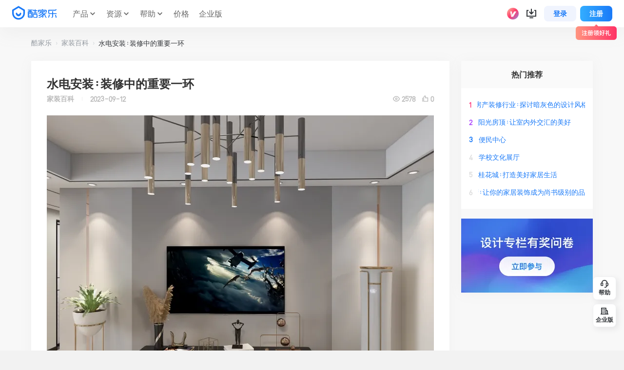

--- FILE ---
content_type: text/html; charset=utf-8
request_url: https://www.kujiale.com/jzbaike/3FO4K4RNRLWU
body_size: 32688
content:
<!DOCTYPE html>
<html>
  
  <head>


 <title>水电安装：装修中的重要一环-家装百科-酷家乐</title>
  <meta name="keywords" content="水电安装：装修中的重要一环-家装百科-酷家乐">
  <meta name="description" content="在房产装修中，水电安装是一个极为重要的环节。水电安装指的是建筑物中的水和电线路的铺设安装，包括水管、下水道、电线、开关、插座等。水电安装的质量直接影响到装修后房屋的使用安全和舒适度。在水电安装过程中，">
  <meta charset="utf-8" />
<meta property="qc:admins" content="2031037737665630511236375" />
<meta property="wb:webmaster" content="a9f04016e01c7a96" />
<meta name="baidu-site-verification" content="codeva-SOWKoMIors" />
<meta name="renderer" content="webkit" />
<meta http-equiv="X-UA-Compatible" content="IE=Edge,chrome=1" />
<meta name="cluster" content="_">




<link rel="canonical" href="https://www.kujiale.com/jzbaike/3FO4K4RNRLWU">


<meta kjl-global="userid" content="null" />

<script>

window.ensw=window.ensw===undefined?(location.hostname === 'www.kujiale.com'||location.hostname === 'yun.kujiale.com'||location.hostname === 'kujiale.meijian.com'||location.hostname === 'www.kujiale.cn'||location.hostname === 'www.kukongjian.com'):window.ensw;

if ('serviceWorker' in navigator && window.ensw) {
    navigator.serviceWorker.register('/__sw.js', { scope: '/' }).catch(function(error) {
        console.log('failed with ' + error);
    });
}
</script>
<script>
(function(){
    var isIfr = false;
    try {
        isIfr = window.parent !== window;
    } catch (e) {
        isIfr = true;
    }
    var logout = !isIfr && false;
    if (logout) {
        var xhr = new XMLHttpRequest();xhr.open('post', '/api/logout');xhr.timeout=3000;xhr.onload=xhr.onerror=xhr.ontimeout=function(e){console.log(e);location.reload()};xhr.send();
    }
})();
</script>


  <link rel="shortcut icon" href="//qhstaticssl.kujiale.com/static/images/favicon.ico" type="image/x-icon">




  <link rel="manifest" href="/manifest.json">



  <script type="text/javascript" inject-into-pr-common="true">
    window.g_yunHost = '//yun.kujiale.com';
    window.g_siteHost = '//www.kujiale.com';
    window.g_mHost = '//m.kujiale.com';

    if (window.g_yunHost.match(/^\/\/.*/)) {
        window.g_yunHost = location.protocol + window.g_yunHost;
    }
    if (window.g_siteHost.match(/^\/\/.*/)) {
        window.g_siteHost = location.protocol + window.g_siteHost;
    }
    if (window.g_mHost.match(/^\/\/.*/)) {
        window.g_mHost = location.protocol + window.g_mHost;
    }
</script>


<script type="text/javascript">
  window.g_projectStage = 'prod';
</script>



    <link rel="stylesheet" type="text/css" href="//qhstaticssl.kujiale.com/kjllego/assets/up-seed/2d999035cd13087f9c2a.main.css">
    
  

<script>
    window.__g_cdnHost = '//qhstaticssl.kujiale.com/__p/static/-fe-up-dwork';
    window.__g_cdnHostL = '//qhstaticssl.kujiale.com';
</script>

<script>
    window.__g_prCmnCdnHost = '';
</script>


                <meta name="feBu" content="kujiale-site-dwork-column-detail-seo">
                <meta name="feVersion" content="1756805199987">
                <meta name="serviceWithStage" content="prod">
                
            <script> window.g_ktrackerOptions = window.g_ktrackerOptions || [{"name":"autoInit","value":true,"isBoolean":true,"desc":"是否自动开启"},{"name":"initException","value":true,"isBoolean":true,"desc":"是否开启错误监控"},{"name":"initPagePerformance","value":true,"isBoolean":true,"desc":"是否开启性能监控"},{"name":"initTraceCollector","value":false,"isBoolean":true,"desc":"是否开启行为监控（注意：会导致数据量激增，请根据业务需求进行谨慎调整或 @监控助手二代）"},{"name":"initBizEvent","value":true,"isBoolean":true,"desc":"是否开启业务埋点"},{"name":"getUnhandledrejection","value":true,"isBoolean":true,"desc":"是否收集页面 unhandledrejection 异常"},{"name":"getTryCatch","value":true,"isBoolean":true,"desc":"是否收集异步 API 异常，目前支持 setTimeout、setInterval、requestAnimationFrame、requestIdleCallback"},{"name":"getPagePerformance","value":true,"isBoolean":true,"desc":"是否获取页面性能数据"},{"name":"getResourcePerformance","value":true,"isBoolean":true,"desc":"是否获取静态资源性能数据"},{"name":"getAjaxPerformance","value":true,"isBoolean":true,"desc":"是否获取 Ajax 性能数据"},{"name":"getFetchPerformance","value":false,"isBoolean":true,"desc":"是否获取 Fetch 性能数据"},{"name":"localReport","value":false,"isBoolean":true,"desc":"是否开启本地日志上报"},{"name":"reportCountLimitPerMinute","value":2700,"isBoolean":false,"desc":"每分钟上报限流数量"},{"name":"maxStackDepth","value":10,"isBoolean":false,"desc":"高级配置，错误栈格式化解析最大解析深度"},{"name":"slowThreshold","value":16000,"isBoolean":false,"desc":"高级配置，慢会话耗时定义 (ms)"},{"name":"userWhiteList","value":"","isBoolean":false,"desc":"高级配置，用户采样白名单（仅obsId格式，且最多可设置5个）"},{"name":"visitSample","value":0.5,"isBoolean":false,"desc":"高级配置，页面访问采样 [0, 1]"},{"name":"longTaskSample","value":0.1,"isBoolean":false,"desc":"高级配置，长任务采样 [0, 1]"}] </script>
            <script src="//qhstaticssl.kujiale.com/mc/2.10.1/ktracker.min.js"></script>
            
<script src="//qhstaticssl.kujiale.com/text/javascript/1742890681722/kio.3.16.0.prod.js"></script>

<script>
    window.g_kio = {
    'selfDomain': 'kujiale',
    'pageName': 'kujiale-site-dwork-column-detail-seo',
    'pageDescription': 'kujiale-site-dwork-column-detail-seo',
    'namespaceId': 'qkWL',
    'userId': '',
    'youke': '',
    'rootAccountId': ''
};
    window.__g_cdnHost_e9835b6353fd8667c0972ba2437b6d88 = "//qhstaticssl.kujiale.com/__p/static/-fe-up-dwork";
</script>
            <link  rel="stylesheet" type="text/css" href="//qhstaticssl.kujiale.com/__p/static/-fe-up-dwork/pages/column-detail/entry.f4ad195f2757992ffe4c.css?pn=kujiale-site-dwork-column-detail-seo&ps=1582410" ps="1582410" crossorigin="anonymous">
<script type="pub-meta" pt="page" pn="kujiale-site-dwork-column-detail-seo" pv="defualttag" ps="1582410"></script>


  </head>
  <body>
    
    
  
    
  <script>
    window.gs_config = {
      type: 'auto',
      component: {
        qiyu: {
          bizLineId: 24
        }
      }
    }
  </script>


    
    


















<micro data-pub-type="micro">
    
    <style>.gs-nav svg {max-width: 40px}</style>
    
<script>window.__g_cdnHost_7f1172b476d17a141fa50b42ec74dd4e = "//qhstaticssl.kujiale.com/__p/static/-fe-up-site-core-micro";</script>
<link  rel="stylesheet" type="text/css" href="//qhstaticssl.kujiale.com/__p/static/-fe-up-site-core-micro/micros/base-layout/entry.4037691d8dcd2331bd2b.css?pn=kujiale-site-micros-base-layout&ps=1674397">
<script type="pub-meta" pt="micro" pn="kujiale-site-micros-base-layout" pv="defualttag" ps="1674397"></script>

    <script>
        window.gs_config = window.gs_config || {};
        gs_config.nav = gs_config.nav || {};
        
        gs_config.nav.type = 2;

        if (window.g_isNewWorkbench) {
            gs_config.nav.theme = 'workbench'
        }
        if (gs_config.type !== 'auto' || (gs_config.switch && gs_config.switch.nav === 'off') || /kujiale.*major-window/i.test(navigator.userAgent)) {
            document.body.className += ' gs-nav-hide';
        }
        if (gs_config.nav.theme) {
            document.body.className += ' gs-nav-theme-' + gs_config.nav.theme;
        }
    </script>
    <nav class="gs-nav" id="gsNav">
<div class="nav-top hide">
  <div class="nav-cont">
    <div class="nav-cont-inner">
      <div class="left-box">
        
  <a class="nav-inline right" href="//www.kujiale.com/" j-pwa-type="pwaOpen"  title="酷家乐首页">
    酷家乐首页</a>
        <div class="divider"></div>
        
  <a class="nav-inline right active" href="//b.kujiale.com" target="_blank" j-pwa-type="pwaOpen" rel="nofollow" title="企业版">
    企业版</a>
        <div class="divider"></div>
        
  <a class="nav-inline active" href="https://www.coohom.com" target="_blank" j-pwa-type="pwaOpen"  title="国际版">
    国际版</a>
      </div>
      <div class="right-box" id="gsUserStatusBox"></div>
    </div>
  </div>
</div>

<script>
  window.gs_config = window.gs_config || {};
  if (gs_config.switch && gs_config.switch.navgroup === 'on') {
    document
      .querySelector('#gsNav .nav-top')
      .className = 'nav-top';
  }
</script>

<div class="nav-row fixed-cont nav-bottom J_navBottom" data-kioid="gs-nav-bottom">
  <div class="nav-cont J_navCont">
    <div class="nav-cont-inner">
      <div class="left-bottom-nav">
        <div class="J_gsNavLogo">
          <div class="logo">
            
  <a class="logo-link" href="//www.kujiale.com/" j-pwa-type="pwaOpen"  title="">
    
    <i class="gsicon-logo logo-icon"></i></a>
          </div>
        </div>

        
        

        <div class="nav-workbench J_gsNavWorkbench"></div>
        <div class="main-nav J_mainNav">
          <div class="nav-list">
            
              
    <div
      class="nav-item-v7 nav-item-product J_firstNavItem J_navItem"
      data-key="productv7"
      
      
    >
      <div class="text-cont">
        
  <a class="nav-item-link J_navItemLink nav-item-link-ignore-active" href="//www.kujiale.com/home-render" j-pwa-type="pwaOpen" data-kioid="产品" data-navkey="productv7" title="产品">
    产品</a>
      </div>
        <div class="text-cont">
          <span class="sub-arrow-cont">
            <i class="gsicon-arrow sub-arrow"></i>
          </span>
        </div>
        <div class="panel-subs-wrapper">
          <div class="panel-subs J_navSubPanel">
            
  
  
  

  <div class="nav-3x3-panel-wrapper">
    <div class="nav-3x3-panel-container">
      <div class="nav-3x3-panel-site-list">
        
          
          
  <a class="nav-3x3-panel-site-item-wrapper J_navItemLink" href="//www.kujiale.com/home-render" j-pwa-type="pwaOpen" data-kioid="家装设计" data-navkey="3x3-home-render" title="">
    
            <div class="nav-3x3-panel-site-item-container">
              <div class="nav-3x3-panel-site-item-icon" style="background-image: url(https://qhstaticssl.kujiale.com/image/png/1723108252473/23221FD257852A6638657FDC01DF0107.png)"></div>
              <p class="nav-3x3-panel-site-item-text">
  
  家装设计
</p>
              <p class="nav-3x3-panel-site-item-sub-text">
  
  云端设计，家装设计更高效
</p>
            </div>
          </a>
        
          
          
  <a class="nav-3x3-panel-site-item-wrapper J_navItemLink" href="//www.kujiale.com/commercial-space/activities/i-esm" j-pwa-type="pwaOpen" data-kioid="公装设计" data-navkey="3x3-commercial-space" title="">
    
            <div class="nav-3x3-panel-site-item-container">
              <div class="nav-3x3-panel-site-item-icon" style="background-image: url(https://qhstaticssl.kujiale.com/image/png/1726305545888/10298F7B0A1EF147D926CF96A9D5D38E.png)"></div>
              <p class="nav-3x3-panel-site-item-text">
  
  公装设计
</p>
              <p class="nav-3x3-panel-site-item-sub-text">
  
  秒速出图，公装设计更领先
</p>
            </div>
          </a>
        
          
          
  <a class="nav-3x3-panel-site-item-wrapper J_navItemLink" href="//www.kujiale.com/pp" j-pwa-type="pwaOpen" data-kioid="电商棚拍" data-navkey="3x3-dianshangsj" title="">
    
            <div class="nav-3x3-panel-site-item-container">
              <div class="nav-3x3-panel-site-item-icon" style="background-image: url(https://qhstaticssl.kujiale.com/image/png/1723108252180/3E5677218EE13B8321A69CFF464B7FF1.png)"></div>
              <p class="nav-3x3-panel-site-item-text">
  
  电商棚拍
</p>
              <p class="nav-3x3-panel-site-item-sub-text">
  
  3D渲染，商品效果更精美
</p>
            </div>
          </a>
        
          
          
  <a class="nav-3x3-panel-site-item-wrapper J_navItemLink" href="//www.kujiale.com/koolsign" j-pwa-type="pwaOpen" data-kioid="广告3D设计" data-navkey="3x3-3d-ad-design" title="">
    
            <div class="nav-3x3-panel-site-item-container">
              <div class="nav-3x3-panel-site-item-icon" style="background-image: url(https://qhstaticssl.kujiale.com/image/png/1723108252333/C47EDFAA5B42FCBAAF111C95D9BF21CB.png)"></div>
              <p class="nav-3x3-panel-site-item-text">
  
  广告3D设计
</p>
              <p class="nav-3x3-panel-site-item-sub-text">
  
  2D秒变3D，广告设计更简单
</p>
            </div>
          </a>
        
          
          
  <a class="nav-3x3-panel-site-item-wrapper J_navItemLink" href="//www.kujiale.com/koolux" j-pwa-type="pwaOpen" data-kioid="照明设计" data-navkey="3x3-koolux" title="">
    
            <div class="nav-3x3-panel-site-item-container">
              <div class="nav-3x3-panel-site-item-icon" style="background-image: url(https://qhstaticssl.kujiale.com/image/png/1723108252772/4D1892E31A596B8CF1E3A0AB5258AF55.png)"></div>
              <p class="nav-3x3-panel-site-item-text">
  
  照明设计
</p>
              <p class="nav-3x3-panel-site-item-sub-text">
  
  “秒级”操作，照明设计更专业
</p>
            </div>
          </a>
        
          
          
  <a class="nav-3x3-panel-site-item-wrapper J_navItemLink" href="//www.kujiale.com/kooedu" j-pwa-type="pwaOpen" data-kioid="数字教育" data-navkey="3x3-edu" title="">
    
            <div class="nav-3x3-panel-site-item-container">
              <div class="nav-3x3-panel-site-item-icon" style="background-image: url(https://qhstaticssl.kujiale.com/image/png/1723108252625/5AC3811CE2F76DF10A3E043DACE57C30.png)"></div>
              <p class="nav-3x3-panel-site-item-text">
  
  数字教育
</p>
              <p class="nav-3x3-panel-site-item-sub-text">
  
  科技赋能设计教育
</p>
            </div>
          </a>
        
      </div>

      
      
        <div class="nav-3x3-panel-home-wrapper">
          
          
          
  <a class="nav-3x3-panel-home-btn J_navItemLink" href="//www.kujiale.com/" j-pwa-type="pwaOpen" data-kioid="返回官网首页" data-navkey="3x3-return-home" title="">
    
            
  
  
  
    <span class="gs-nav-utils-icon nav-3x3-panel-home-icon">
      <svg viewBox='0 0 96 96'><path fill='currentColor' fill-rule='evenodd' d='M8 90a4 4 0 0 1-4-4V34.7a6 6 0 0 1 2.485-4.862l38-27.467a6 6 0 0 1 7.03 0l38 27.467A6 6 0 0 1 92 34.7V86a4 4 0 0 1-4 4H8Zm40-77.831L14 36.744V80h16V68c0-9.83 7.88-17.82 17.67-17.997L48 50c9.941 0 18 8.059 18 18v12h16V36.745L48 12.169ZM48 60a8 8 0 0 0-8 8v12h16V68a8 8 0 0 0-7.75-7.996L48 60Z'/></svg>
    </span>
  

            <span class="nav-3x3-panel-home-text">
  
  返回官网首页
</span>
          </a>
        </div>
      
    </div>
  </div>

          </div>
        </div>
    </div>
            
    <div
      class="nav-item-v7 J_firstNavItem J_navItem"
      data-key="resourcev7"
      
      
    >
      <div class="text-cont">
        
  <a class="nav-item-link J_navItemLink" href="//www.kujiale.com/pub/site/apaas/appcenter" j-pwa-type="pwaOpen" data-kioid="资源" data-navkey="resourcev7" title="资源">
    资源</a>
      </div>
        <div class="text-cont">
          <span class="sub-arrow-cont">
            <i class="gsicon-arrow sub-arrow"></i>
          </span>
        </div>
        <div class="panel-subs-wrapper">
          <div class="panel-subs J_navSubPanel">
            
    <div class="panel-sub-groups">
        <div class="panel-sub-group panel-sub-group__normal" >
            <div class="sub-nav">
              
      <div class="sub-nav__second J_navItem" >
        <div class="sub-nav__title">
          <span class="J_level2 sub-nav__title__link" data-kioid="资源">
            
    <span class="text-cont">
    <span class="text">
          <span class="text-icon"><svg viewBox='0 0 96 96'><g><path fill='currentColor' d='M38.5147186,6 C40.1060176,6 41.632141,6.63214104 42.7573593,7.75735931 L51,16 L86,16 C88.209139,16 90,17.790861 90,20 L90,86 C90,88.209139 88.209139,90 86,90 L10,90 C7.790861,90 6,88.209139 6,86 L6,10 C6,7.790861 7.790861,6 10,6 L38.5147186,6 Z M36.857,16 L16,16 L16,80 L80,80 L80,26 L46.8578644,26 L36.857,16 Z M72,62 L72,72 L40,72 L40,62 L72,62 Z'></path></g></svg></span>
      
  
  资源

    </span>
  </span>
          </span>
        </div>
          <div class="J_thirdNavContainer sub-nav__third">
                <div class="sub-nav__col J_navItem" >
                  
    
  <a class="J_navItemLink select-link sub-nav__third__link" href="//www.kujiale.com/pub/site/apaas/appcenter?from=webnav" j-pwa-type="pwaOpen" data-kioid="应用市场" data-navkey="sc-yysc" title="">
    <span class="text-cont">
    <span class="text">
      
  
  应用市场

    </span>
  </span></a>
                </div>
                <div class="sub-nav__col J_navItem" >
                  
    
  <a class="J_navItemLink select-link sub-nav__third__link" href="//www.kujiale.com/pinpai/shejidasai" j-pwa-type="pwaOpen" data-kioid="活动中心" data-navkey="qt-hdzx" title="">
    <span class="text-cont">
    <span class="text">
      
  
  活动中心

    </span>
  </span></a>
                </div>
          </div>
      </div>
            </div>
        </div>
      
    </div>
          </div>
        </div>
    </div>
    <div
      class="nav-item-v7 J_firstNavItem J_navItem"
      data-key="helpv7"
      
      
    >
      <div class="text-cont">
        
  <a class="nav-item-link J_navItemLink" href="//www.kujiale.com/hc" j-pwa-type="pwaOpen" data-kioid="帮助" data-navkey="helpv7" title="帮助">
    帮助</a>
      </div>
        <div class="text-cont">
          <span class="sub-arrow-cont">
            <i class="gsicon-arrow sub-arrow"></i>
          </span>
        </div>
        <div class="panel-subs-wrapper">
          <div class="panel-subs J_navSubPanel">
            
    <div class="panel-sub-groups">
        <div class="panel-sub-group panel-sub-group__normal" >
            <div class="sub-nav">
              
      <div class="sub-nav__second J_navItem" >
        <div class="sub-nav__title">
          <span class="J_level2 sub-nav__title__link" data-kioid="帮助">
            
    <span class="text-cont">
    <span class="text">
          <span class="text-icon"><svg viewBox='0 0 96 96'><g><path fill='currentColor' d='M86,6 C88.209139,6 90,7.790861 90,10 L90,63.5147186 C90,65.1060176 89.367859,66.632141 88.2426407,67.7573593 L67.7573593,88.2426407 C66.632141,89.367859 65.1060176,90 63.5147186,90 L10,90 C7.790861,90 6,88.209139 6,86 L6,10 C6,7.790861 7.790861,6 10,6 L86,6 Z M80,16 L16,16 L16,80 L61.856,80 L80,61.856 L80,16 Z M56,46 L56,56 L24,56 L24,46 L56,46 Z M72,28 L72,38 L24,38 L24,28 L72,28 Z' id='形状' fill='#313438'></path></g></svg></span>
      
  
  帮助

    </span>
  </span>
          </span>
        </div>
          <div class="J_thirdNavContainer sub-nav__third">
                <div class="sub-nav__col J_navItem" >
                  
    
  <a class="J_navItemLink select-link sub-nav__third__link" href="//www.kujiale.com/hc" j-pwa-type="pwaOpen" data-kioid="帮助中心" data-navkey="bzzx-home" title="">
    <span class="text-cont">
    <span class="text">
      
  
  帮助中心

    </span>
  </span></a>
                </div>
                <div class="sub-nav__col J_navItem" >
                  
    
  <a class="J_navItemLink select-link sub-nav__third__link" href="//www.kujiale.com/hc/category/3FO4K4VYBNVO" j-pwa-type="pwaOpen" data-kioid="新人必看" data-navkey="bzzx-xrbk" title="">
    <span class="text-cont">
    <span class="text">
      
  
  新人必看

    </span>
  </span></a>
                </div>
                <div class="sub-nav__col J_navItem" >
                  
    
  <a class="J_navItemLink select-link sub-nav__third__link" href="//www.kujiale.com/hc/news-function" j-pwa-type="pwaOpen" data-kioid="功能更新" data-navkey="bzzx-gngx" title="">
    <span class="text-cont">
    <span class="text">
      
  
  功能更新

    </span>
  </span></a>
                </div>
          </div>
      </div>
      <div class="sub-nav__second J_navItem" >
        <div class="sub-nav__title">
          <span class="J_level2 sub-nav__title__link" data-kioid="学习">
            
    <span class="text-cont">
    <span class="text">
          <span class="text-icon"><svg width='16px' viewBox='0 0 96 96'><g><path fill='currentColor' d='M84,4 C86.209139,4 88,5.790861 88,8 L88,88 C88,90.1421954 86.3160315,91.8910789 84.1996403,91.9951047 L84,92 L24,92 C15.163444,92 8,84.836556 8,76 L8,20 C8,11.163444 15.163444,4 24,4 L84,4 Z M78,70 L24,70 C20.7616031,70 18.1224282,72.5655749 18.0041385,75.7750617 L18,76 C18,79.2383969 20.5655749,81.8775718 23.7750617,81.9958615 L24,82 L78,82 L78,70 Z M78,14 L24,14 C20.7616031,14 18.1224282,16.5655749 18.0041385,19.7750617 L18,20 L18,61.162824 C19.8532412,60.4129371 21.8783973,60 24,60 L78,60 L78,14 Z'></path></g></svg></span>
      
  
  学习

    </span>
  </span>
          </span>
        </div>
          <div class="J_thirdNavContainer sub-nav__third">
                <div class="sub-nav__col J_navItem" >
                  
    
  <a class="J_navItemLink select-link sub-nav__third__link" href="//www.kujiale.com/college" j-pwa-type="pwaOpen" data-kioid="学习中心" data-navkey="xxzx-home" title="">
    <span class="text-cont">
    <span class="text">
      
  
  学习中心

    </span>
  </span></a>
                </div>
                <div class="sub-nav__col J_navItem" data-denyusertags="campus_student,certified_student,online_student,online_teacher">
                  
    
  <a class="J_navItemLink select-link sub-nav__third__link" href="//www.kujiale.com/activities/CertificationService" j-pwa-type="pwaOpen" data-kioid="认证中心" data-navkey="xxzx-rzzx" title="">
    <span class="text-cont">
    <span class="text">
      
  
  认证中心

    </span>
  </span></a>
                </div>
                <div class="sub-nav__col J_navItem" data-usertags="campus_student,certified_student,online_student,online_teacher">
                  
    
  <a class="J_navItemLink select-link sub-nav__third__link" href="//www.kujiale.com/college/diploma/cert" j-pwa-type="pwaOpen" data-kioid="认证中心" data-navkey="xxzx-rzzx" title="">
    <span class="text-cont">
    <span class="text">
      
  
  认证中心

    </span>
  </span></a>
                </div>
                <div class="sub-nav__col J_navItem" >
                  
    
  <a class="J_navItemLink select-link sub-nav__third__link" href="//www.kujiale.com/pub/site/college/category?sort=hot" j-pwa-type="pwaOpen" data-kioid="热门课程" data-navkey="xxzx-rmkc" title="">
    <span class="text-cont">
    <span class="text">
      
  
  热门课程

    </span>
  </span></a>
                </div>
          </div>
      </div>
            </div>
        </div>
      
    </div>
          </div>
        </div>
    </div>
    <div
      class="nav-item-v7 J_firstNavItem J_navItem"
      data-key="pricev7"
      
      
    >
      <div class="text-cont">
        
  <a class="nav-item-link J_navItemLink" href="//www.kujiale.com/price" j-pwa-type="pwaOpen" data-kioid="价格" data-navkey="pricev7" title="价格">
    价格</a>
      </div>
    </div>
    <div
      class="nav-item-v7 J_firstNavItem J_navItem"
      data-key="qiyev7"
      
      
    >
      <div class="text-cont">
        
  <a class="nav-item-link J_navItemLink" href="https://b.kujiale.com/?utm_position=zhuzhan_daohang" target="_blank" j-pwa-type="pwaOpen" data-kioid="企业版" data-navkey="qiyev7" title="企业版">
    企业版</a>
      </div>
    </div></div>

          
        </div>
      </div>
      <div class="center-bottom-action J_centerBottomAction"></div>
      <div class="right-bottom-action">
        <div class="status-bar J_gsNavStatusBar"></div>
        <div class="nav-btns J_gsNavBtns">
          
            
  <a class="my-design-btn gs-btn-line" href="//www.kujiale.com/pcenter" j-pwa-type="pwaOpen"  title="登录">
    登录</a>
            
  <a class="start-design-btn gs-btn-fill" href="//yun.kujiale.com/pcenter" j-pwa-type="pwaOpen"  title="注册">
    注册</a>
          
        </div>
      </div>
    </div>
  </div>
</div>
<script>
  window.gs_config = window.gs_config || {};
  if (gs_config.switch && gs_config.switch.navsite === 'off') {
    document
      .querySelector('#gsNav .nav-bottom')
      .className += ' hide';
  }
</script>

        <div class="nav-row nav-holder J_navBottomHolder"></div>
    </nav>
    
    <script>
        window.isUseBaseLayoutRender = true;
        window.__MICRO_BASE_LAYOUT_STATE__ = {
            pubConfig: {
                siteNavHeader: {
                    bottomSearchTypes: [{"value":0,"text":"方案","i18nKey":"up_base_search_plan"},{"value":2,"text":"户型","i18nKey":"up_base_search_floor_plan"},{"value":1,"text":"模型","i18nKey":"up_base_search_model"},{"value":6,"text":"帮助","i18nKey":"up_base_search_help"}],
                    navAd: {"img":"https://qhstaticssl.kujiale.com/image/png/1677063788048/F5F61A651A858338C4ABB56D5C84C893.png","url":"https://www.kujiale.com/activities/review?from=nav","status":"off","target":"_blank","isAbs":true,"inYun":false},
                    groupSites: [{"text":"CooHom","desc":"国际版","url":"https://www.coohom.com","logo":"https://qhstaticssl.kujiale.com/newt/100623/image/png/1631621167016/98A8E4A0516299ED2FDAD554438EAE7C.png"},{"text":"模袋云","desc":"别墅设计","url":"https://www.modaiyun.com/?utm_source=kjlweb&utm_medium=icon","logo":"//qhstaticssl.kujiale.com/newt/100623/image/png/1626149264870/4D13A35850A9541198D00400DE8DDE6D.png"},{"text":"美间","desc":"提案设计","url":"https://www.meijian.com/?fromMJ","logo":"//qhstaticssl.kujiale.com/newt/100623/image/png/1626149264915/ED629ABFF55355BFC4A30813D80E8B46.png"}],
                    userStatusBar: {"topItemQueue":[{"key":"login-reg","left":false},{"key":"kukutask","left":false,"right":false},{"key":"app-download","left":false,"right":false},{"key":"qiyu","left":true,"right":false},{"key":"help-center","left":true,"right":false},{"key":"notice","left":true},{"key":"username","left":false},{"key":"vc","left":false},{"key":"vip","left":false},{"key":"identity","left":false}],"specialDiscountVipPrivileges":["续费优惠","减¥130"],"vipActiveLink":{"url":"/pcenter/vip?kioid=site-nav-vip-to-pcenter","target":"_blank","isAbs":false,"inYun":false},"vipNoneLink":{"url":"/huiyuan?kioid=site-nav-vip-to-landing","target":"_blank","isAbs":false,"inYun":false},"vipImg":{"newActive":"//qhstaticssl.kujiale.com/image/png/1657612594616/6C1FDDEAEE1718ACB1186297BBC49D79.png","disabled":"//qhstaticssl.kujiale.com/newt/100623/image/png/1626769617465/2AAD386EF6DB31BAAEA8742E3D52E984.png","active":"//qhstaticssl.kujiale.com/newt/23/image/png/1541669728350/7D3BBDB63411AADE83513B2F28055772.png","outDate":"//qhstaticssl.kujiale.com/image/png/1657612594614/B4F2F212E9652EFCB7836FCCC611AB6B.png","professionalVip":"//qhstaticssl.kujiale.com/image/png/1670311332756/6FCE8B02D2E6333A95FBFCF7DCC658C4.png","seniorVip":"//qhstaticssl.kujiale.com/image/png/1670311332760/75CA8A57E24627B7A7FCDC5B4CA3A686.png","whiteVip":"//qhstaticssl.kujiale.com/image/png/1648019111927/E74897E7547058BAE290F10FECF6555E.png"},"topUserName":{"url":"/pub/site/pcenter/creator/home","isAbs":false,"inYun":false},"topNotice":{"text":"消息","url":"/pcenter/notice?from=notice_dropdown_bell","isAbs":false,"inYun":false,"target":"_blank"},"topVC":{"text":"商家后台","url":"/vc/account/login","target":"_blank","isAbs":false,"inYun":false},"topDownload":{"text":"客户端下载","url":"/activity/136","isAbs":false,"inYun":false,"showTag":false,"tag":{"color":"#FFFFFF"},"subs":[{"text":"客户端下载","url":"/activity/136"},{"text":"App 下载","url":"/activity/136?platform=app"},{"text":"KoolVR 客户端","url":"//www.kujiale.com/activities/qbKbSpUUzBVXnPLG","isAbs":true},{"text":"酷咖名片小程序","url":"//www.kujiale.com/activities/ZgbRtRgiFCGEWdKo","isAbs":true,"target":"_blank"},{"text":"KooShare","url":"//www.kujiale.com/activities/KiCiQMFAbIpAPXrj","isAbs":true,"inYun":false,"showTag":false,"tag":{"color":"#FFFFFF"}},{"text":"美间客户端","url":"//www.kujiale.com/activities/njOLLXqfeqvfGNYh","isAbs":true,"showTag":true,"tag":{"text":"NEW","color":"#FFFFFF","bgColor":"#F61A6A"}}]},"clientDownload":{"url":"/activity/136","pc":[{"text":"酷家乐客户端","desc":"3D设计工具，海量素材","url":"/activity/136","tag":1},{"text":"美间客户端","url":"//www.kujiale.com/activities/njOLLXqfeqvfGNYh","desc":"2D软装提案设计工具","isAbs":true},{"text":"KoolVR","url":"//www.kujiale.com/activities/qbKbSpUUzBVXnPLG","desc":"沉浸式VR漫游","isAbs":true},{"text":"KooShare","url":"//www.kujiale.com/activities/KiCiQMFAbIpAPXrj","desc":"BIM户型数据导入","isAbs":true}],"phone":[{"text":"酷家乐设计师APP","desc":"找设计灵感，能获客能接单","url":"/activity/136?platform=app"},{"text":"酷咖名片小程序","url":"//www.kujiale.com/activities/ZgbRtRgiFCGEWdKo","desc":"设计师的个人在线营销名片","isAbs":true}],"plains":[{"text":"酷家乐客户端","desc":"3D设计工具，海量素材","url":"/activity/136","logo":"//qhstaticssl.kujiale.com/image/png/1694402395902/F177669A4B63055E58B2579625197FB0.png","key":"desktop"},{"text":"酷家乐设计师APP","desc":"找设计灵感，能获客能接单","url":"/activity/136?platform=app","logo":"//qhstaticssl.kujiale.com/image/png/1694402434907/DE7624C46886A7DFDDB06A60A2489131.png","key":"dapp"}]},"topLogin":{"text":"登录"},"topReg":{"text":"免费注册"},"topQiyu":{"text":"联系客服","url":"","isAbs":true,"cls":"J_preventDefault","subs":[{"text":"联系客服","url":"","isAbs":true,"cls":"J_preventDefault"},{"text":"我要反馈","url":"/pub/site/base/feedback/form","target":"_blank"}]},"topHC":{"text":"帮助中心","url":"//www.kujiale.com/hc","target":"_blank","isAbs":true,"inYun":false,"subs":[{"text":"帮助中心","url":"//www.kujiale.com/hc","target":"_blank","isAbs":true,"inYun":false},{"text":"我要反馈","url":"/pub/site/base/feedback/form","target":"_blank"}]},"vipPanelData":{"vipLogo":"//qhstaticssl.kujiale.com/image/svgxml/1659686975900/320AE0DFB9B92D98C83F653FD91D6564.svg","freeTrialLogo":"//qhstaticssl.kujiale.com/image/svgxml/1719993173735/988FF58BAE53A2B3A9302E98F1F9CC89.svg","notVipTip":"开通会员享 20+ 项特权","notVipShowPrivileges":[{"icon":"//qhstaticssl.kujiale.com/image/svgxml/1686557759840/E261FC69E0432C56C57115192DB02B2E.svg","title":"放肆渲染","desc":"最高5K随心渲"},{"icon":"//qhstaticssl.kujiale.com/image/svgxml/1686557764494/BDDAE93EB28BF04475B64A5A21975B84.svg","title":"模型素材","desc":"2万+精品库"},{"icon":"//qhstaticssl.kujiale.com/image/svgxml/1686557768023/F50962978D9B3768FD7E6FA5E50E4CBF.svg","title":"定制施工","desc":"畅享随心设计"},{"icon":"//qhstaticssl.kujiale.com/image/svgxml/1686557770972/46824ED21AFB0F6D34B00EFBA55D88E4.svg","title":"营销成单","desc":"拓宽获客渠道"}],"vipTip":"基础会员尊享中","vipSeniorTip":"高级会员尊享中","svipTip":"专业会员尊享中","expiredVipTip":"您已失去了全部会员特权","expiredSeniorVipTip":"您已失去了全部高级会员特权","expiredSVipTip":"您已失去了全部专业会员特权","bounsImg":"//qhstaticssl.kujiale.com/newt/29/image/png/1558660581067/377EDCDB6707F5F164B18A1B8E37D05C.png"},"upgradePanelData":[{"type":"vip","title":"//qhstaticssl.kujiale.com/image/svgxml/1673849201667/5ABB3C2048695E810EB4CA941B5C42C1.svg","info":[{"icon":"//qhstaticssl.kujiale.com/image/webp/1674109091533/1C81FF62837EA2585B14A4660773AF7E.webp","title":"超清渲染","desc":"8张/天"},{"icon":"//qhstaticssl.kujiale.com/image/webp/1674109857140/2915BF3692AD150EC6892309944ED86A.webp","title":"5K全景","desc":"2张/周"},{"icon":"//qhstaticssl.kujiale.com/image/webp/1674109871587/DFB47B28AECEF4C133B83921D1D0B24D.webp","title":"夜间渲染","desc":"提速80%"},{"icon":"//qhstaticssl.kujiale.com/image/webp/1674109881516/9ACB781F6FF7A33C1BE9B51DE8CDB119.webp","title":"渲染加速","desc":"提速80%"}],"color":"#804A40","backgroundColor":"linear-gradient(180deg, #FFEFF3 0%, rgba(255,239,243,0.00) 100%)","backgroundTitle":"rgba(255, 51, 102, 0.08)","btnText":"立即升级","btnBackground":"linear-gradient(135deg, #FFAA99 0%, #FF3366 50%, #8A8AE6 100%)"},{"type":"qiye","title":"//qhstaticssl.kujiale.com/image/webp/1675049703231/F8C6E7F72E2502D8B9654A3D23B9662F.webp","info":[{"icon":"//qhstaticssl.kujiale.com/image/webp/1674109933157/26AED9F913144AA22BF7D01A6B3367F9.webp","title":"极清渲染","desc":"32K全景"},{"icon":"//qhstaticssl.kujiale.com/image/webp/1674109941345/CDC518E9FB1818450A8CE0F178B091F3.webp","title":"5K全景","desc":"无限量"},{"icon":"//qhstaticssl.kujiale.com/image/webp/1674109933746/D49D96947E6FFEE0A168B75890BA82E0.webp","title":"精品模型","desc":"预设3800+"},{"icon":"//qhstaticssl.kujiale.com/image/webp/1674109941347/696AAC735E9BF4C5BE7152CCF5B5BC10.webp","title":"工具权益","desc":"企业级特权"}],"color":"#313438","backgroundColor":" linear-gradient(180deg, #E3EFFE 0%, rgba(227,239,254,0.00) 100%)","backgroundTitle":"rgba(26,122,248,0.12)","btnText":"立即咨询","btnBackground":" linear-gradient(136deg, #619BFF 0%, #296AFF 100%)"}]},
                    acLogo: {"img":"https://qhstaticssl.kujiale.com/newt/101918/image/png/1643421744770/9427361F1E286CF808A454653FE13AD2.png","status":"off"}
                },
                siteLayoutFooter: {"appDownload":{"title":"扫码下载酷家乐App","dQR":"//qhstaticssl.kujiale.com/newt/image/png/1538026479536/ED9BB608C9B699420E462537797E18D5.png"},"contacts":{"telTitle":"企业版购买咨询","utmPhone":"0571-86999186","telTime":"TIME : 9:30-19:00 ","locTitle":"公司地址","locDetail":"浙江省 杭州市 拱墅区矩阵国际1号楼11楼","pingpaibao":{"img":"https://aqyzmedia.yunaq.com/labels/label_sm_90020.png","url":"https://v.yunaq.com/certificate?domain=www.kujiale.com&from=label&code=90020","target":"_blank","isAbs":true,"inYun":false}},"cooperationLinks":{"title":"合作","items":[{"text":"合作加盟","url":"https://www.kujiale.com/activities/agent","target":"_blank","isAbs":true,"inYun":false},{"text":"商家后台","url":"/vc/account/login","target":"_blank"},{"text":"开放平台","url":"//open.kujiale.com","isAbs":true,"inYun":false,"target":"_blank"},{"text":"客户服务","url":"/activities/kefu","isAbs":false,"inYun":false,"target":"_blank"}]},"copyrightLink":{"businessLicense":"https://qhstaticssl.kujiale.com/image/jpeg/1724912694135/823969086D231D1C38FBFC0C4731AFF0.jpg"},"jointVenture":{"imgs":[{"title":"酷家乐·生态合作伙伴","img":"https://qhstaticssl.kujiale.com/image/jpeg/1690787910083/F559D2E3C1E5BA95C7054468BCF5BF95.jpg","w":1152,"h":136},{"title":"酷家乐·大家居行业的共同选择","img":"https://qhstaticssl.kujiale.com/image/jpg/1718159695223/B0C400567459F20F8CC46DA48AAB2DFD.jpg","w":1152,"h":136}]},"linkBlocks":[{"title":"产品与服务","items":[{"text":"户型设计","url":"https://www.kujiale.com/activities/PmWhlZyCoQefkpKt","isAbs":true,"target":"_blank"},{"text":"硬装设计","url":"https://www.kujiale.cn/activities/OBWYaoDIMgngepBJ","isAbs":true,"target":"_blank"},{"text":"橱衣柜设计","url":"https://www.kujiale.com/activities/cujCcWxReEGwigMl","isAbs":true,"target":"_blank"},{"text":"照明设计","url":"https://www.kujiale.com/koolight","isAbs":true,"target":"_blank"},{"text":"水暖电设计","url":"https://www.kujiale.com/activities/MEP","isAbs":true,"target":"_blank"},{"text":"门窗设计","url":"https://www.kujiale.com/activities/uStflleJvKJgNksw","isAbs":true,"target":"_blank"},{"text":"效果图渲染","url":"https://www.kujiale.com/activities/xXncAlGbSTBSxFHp","isAbs":true,"target":"_blank"},{"text":"视频渲染","url":"https://www.kujiale.com/activities/xXncAlGbSTBSxFHp","isAbs":true,"target":"_blank"},{"text":"电商棚拍","url":"https://www.kujiale.com/pp?from=zhuzhan_nav","isAbs":true,"target":"_blank"},{"text":"酷家乐AI","url":"https://www.kujiale.com/activities/AI-kujiale?from=zhuzhan_nav","isAbs":true,"target":"_blank"},{"text":"装修施工图","url":"https://www.kujiale.com/activities/ModelDrawingView","isAbs":true,"target":"_blank"},{"text":"定制家具图纸","url":"https://www.kujiale.com/activities/tixNRPsjsOBXBsOA","isAbs":true,"target":"_blank"},{"text":"算量报价","url":"https://www.kujiale.com/partners/slbj","isAbs":true,"target":"_blank"},{"text":"照明仿真","url":"https://www.kujiale.com/partners/koolux","isAbs":true,"target":"_blank"},{"text":"自由造型","url":"https://www.kudashi.com","target":"_blank","isAbs":true},{"text":"参数化建模","url":"https://www.kujiale.com/activities/vRdAiffUYFBkzpQv","isAbs":true,"target":"_blank"}]},{"title":"热门模板","items":[{"text":"厅柜设计模板","url":"/pub/dtpl/cate/3d_3FO4K4VYBKJN","target":"_blank","disableNofollow":true},{"text":"衣柜设计模板","url":"/pub/dtpl/cate/3d_3FO4K4VYAM4D","target":"_blank","disableNofollow":true},{"text":"橱柜设计模板","url":"/pub/dtpl/cate/3d_3FO4K4VYAW5G","target":"_blank","disableNofollow":true},{"text":"背景墙设计模板","url":"/pub/dtpl/cate/3d_3FO4K4VYB0HH","target":"_blank","disableNofollow":true},{"text":"整屋设计模板","url":"/pub/dtpl/cate/3d_3FO4K4VYBAIK","target":"_blank","disableNofollow":true},{"text":"普通住宅方案模板","url":"/pub/dtpl/cate/tian_3FO4K4W1IH7N","target":"_blank","disableNofollow":true},{"text":"软装设计方案模板","url":"/pub/dtpl/cate/tian_3FO4K4W4BRU2","target":"_blank","disableNofollow":true},{"text":"现代简约方案模板","url":"/pub/dtpl/cate/tian_3FO4K4W4BV73","target":"_blank","disableNofollow":true},{"text":"别墅豪宅方案模板","url":"/pub/dtpl/cate/tian_3FO4K4W1I76K","target":"_blank","disableNofollow":true},{"text":"新中式方案模板","url":"/pub/dtpl/cate/tian_3FO4K4W4BL60","target":"_blank","disableNofollow":true},{"text":"商业空间方案模板","url":"/pub/dtpl/cate/tian_3FO4K4W1I0HI","target":"_blank","disableNofollow":true}]},{"title":"下载","items":[{"text":"酷家乐客户端","url":"/activity/136","target":"_blank"},{"text":"酷家乐设计师APP","url":"/activity/136?platform=app","target":"_blank"},{"text":"美间客户端","url":"//www.kujiale.com/activities/njOLLXqfeqvfGNYh","target":"_blank","isAbs":true},{"text":"KoolVR","url":"//www.kujiale.com/activities/qbKbSpUUzBVXnPLG","target":"_blank","isAbs":true},{"text":"酷咖名片小程序","url":"//www.kujiale.com/activities/ZgbRtRgiFCGEWdKo","target":"_blank","isAbs":true}]},{"title":"其他","items":[{"text":"用户服务协议","url":"https://www.kujiale.com/festatic/user_agreement","isAbs":true,"target":"_blank","includeDomain":"kujiale.com,qunhequnhe.com,localhost"},{"text":"隐私政策","url":"https://www.kujiale.com/festatic/privacy_policy","isAbs":true,"target":"_blank","includeDomain":"kujiale.com,qunhequnhe.com,localhost"},{"text":"用户服务协议","url":"https://www.meijian.com/agreement?fromFrontier","isAbs":true,"target":"_blank","includeDomain":"meijian.com"},{"text":"隐私政策","url":"https://www.meijian.com/mj/meijian/site/privacy/pc?fromFrontier","isAbs":true,"target":"_blank","includeDomain":"meijian.com"},{"text":"举报","url":"mailto:legal@qunhemail.com","isAbs":true,"inYun":false},{"text":"打谣宣传","url":"https://www.kujiale.com/community/detail-3FO4K4CUNPUI?from=base_layout_footer","isAbs":true,"target":"_blank","inYun":false}]},{"title":"关于我们","items":[{"text":"新闻中心","url":"https://b.kujiale.com/news","target":"_blank","isAbs":true},{"text":"加入我们","url":"/activities/hr","target":"_blank"},{"text":"帮助文档","url":"/hc","target":"_blank"},{"text":"安全和合规","url":"https://www.kujiale.com/festatic/security","target":"_blank","isAbs":true}]}],"linkBlocksV1":[{"title":"产品与服务","items":[{"text":"家装设计","url":"/home-render","target":"_blank"},{"text":"广告3D设计","url":"/koolsign","target":"_blank"},{"text":"电商棚拍","url":"/pp","target":"_blank"},{"text":"展览设计","url":"https://www.kujiale.com/kuzhanlan","isAbs":true,"target":"_blank"},{"text":"照明设计","url":"https://www.kujiale.com/koolux","isAbs":true,"target":"_blank"},{"text":"户型设计","url":"https://www.kujiale.com/activities/PmWhlZyCoQefkpKt","isAbs":true,"target":"_blank"},{"text":"硬装设计","url":"https://www.kujiale.cn/activities/OBWYaoDIMgngepBJ","isAbs":true,"target":"_blank"},{"text":"橱衣柜设计","url":"https://www.kujiale.com/activities/cujCcWxReEGwigMl","isAbs":true,"target":"_blank"},{"text":"水暖电设计","url":"https://www.kujiale.com/activities/MEP","isAbs":true,"target":"_blank"},{"text":"门窗设计","url":"https://www.kujiale.com/activities/uStflleJvKJgNksw","isAbs":true,"target":"_blank"},{"text":"效果图渲染","url":"https://www.kujiale.com/activities/xXncAlGbSTBSxFHp","isAbs":true,"target":"_blank"},{"text":"视频渲染","url":"https://www.kujiale.com/activities/xXncAlGbSTBSxFHp","isAbs":true,"target":"_blank","bucket":{"key":"siteVideoProductionBucket","version":"ORIGINAL"}},{"text":"图生视频","url":"https://www.kujiale.cn/festatic/video-production","isAbs":true,"target":"_blank","bucket":{"key":"siteVideoProductionBucket","version":"OPTIMIZED"}},{"text":"酷家乐AI","url":"https://www.kujiale.com/activities/AI-kujiale?from=zhuzhan_nav","isAbs":true,"target":"_blank"},{"text":"装修施工图","url":"https://www.kujiale.com/activities/ModelDrawingView","isAbs":true,"target":"_blank"},{"text":"定制家具图纸","url":"https://www.kujiale.com/activities/tixNRPsjsOBXBsOA","isAbs":true,"target":"_blank"},{"text":"算量报价","url":"https://www.kujiale.com/partners/slbj","isAbs":true,"target":"_blank"},{"text":"照明仿真","url":"https://www.kujiale.com/koolux","isAbs":true,"target":"_blank"},{"text":"自由造型","url":"https://www.kudashi.com","target":"_blank","isAbs":true},{"text":"参数化建模","url":"https://www.kujiale.com/activities/vRdAiffUYFBkzpQv","isAbs":true,"target":"_blank"}]},{"title":"热门场景","items":[{"text":"橱柜衣柜设计","url":"https://www.kujiale.cn/activities/cujCcWxReEGwigMl?kjl_campaign=sj-cygsj&kjl_medium=productv6&kjl_source=zhuzhan_nav","isAbs":true,"target":"_blank"},{"text":"硬装背景墙设计","url":"https://www.kujiale.cn/activities/MjsBUvgNufuwnWCL?kjl_campaign=sj-yzsj&kjl_medium=productv6&kjl_source=zhuzhan_nav","isAbs":true,"target":"_blank"},{"text":"户型设计改造","url":"https://www.kujiale.cn/activities/xDYQzxwRyYAJclUv?kjl_campaign=sj-hxsj&kjl_medium=productv6&kjl_source=zhuzhan_nav","isAbs":true,"target":"_blank"},{"text":"软装设计搭配","url":"https://www.kujiale.com/model/collocation/p-1","isAbs":true,"target":"_blank"},{"text":"商业空间设计","url":"https://www.kukongjian.com/kkj-design","isAbs":true,"target":"_blank"}]},{"title":"优秀方案","items":[{"text":"简约风设计方案","url":"https://www.kujiale.cn/design/query/t_xiandai_p_1","isAbs":true,"target":"_blank"},{"text":"新中式设计方案","url":"https://www.kujiale.cn/design/query/t_xinzhongshi_p_1","isAbs":true,"target":"_blank"},{"text":"奶油风设计方案","url":"https://www.kujiale.cn/design/query/t_naiyou_p_1","isAbs":true,"target":"_blank"},{"text":"欧式设计方案","url":"https://www.kujiale.cn/design/query/t_oushi_p_1","isAbs":true,"target":"_blank"},{"text":"美式设计方案","url":"https://www.kujiale.cn/design/query/t_meishi_p_1","isAbs":true,"target":"_blank"},{"text":"侘寂风设计方案","url":"https://www.kujiale.cn/design/query/t_chaji2_p_1","isAbs":true,"target":"_blank"},{"text":"混搭风设计方案","url":"https://www.kujiale.cn/design/query/t_hunda_p_1","isAbs":true,"target":"_blank"},{"text":"轻奢风设计方案","url":"https://www.kujiale.cn/design/query/t_qingshe?search_source_id=1","isAbs":true,"target":"_blank"}]},{"title":"下载","items":[{"text":"酷家乐客户端","url":"/activity/136","target":"_blank"},{"text":"酷家乐设计师APP","url":"/activity/136?platform=app","target":"_blank"}]},{"title":"其他","items":[{"text":"用户服务协议","url":"https://www.kujiale.com/festatic/user_agreement","isAbs":true,"target":"_blank","includeDomain":"kujiale.com,qunhequnhe.com,localhost"},{"text":"隐私政策","url":"https://www.kujiale.com/festatic/privacy_policy","isAbs":true,"target":"_blank","includeDomain":"kujiale.com,qunhequnhe.com,localhost"},{"text":"用户服务协议","url":"https://www.meijian.com/agreement?fromFrontier","isAbs":true,"target":"_blank","includeDomain":"meijian.com"},{"text":"隐私政策","url":"https://www.meijian.com/mj/meijian/site/privacy/pc?fromFrontier","isAbs":true,"target":"_blank","includeDomain":"meijian.com"},{"text":"举报","url":"mailto:legal@qunhemail.com","isAbs":true,"inYun":false},{"text":"打谣宣传","url":"https://www.kujiale.cn/community/detail-3FO4K46FUHKC","isAbs":true,"target":"_blank","inYun":false}]},{"title":"关于我们","items":[{"text":"新闻中心","url":"https://b.kujiale.com/news","target":"_blank","isAbs":true},{"text":"加入我们","url":"/activities/hr","target":"_blank"},{"text":"帮助文档","url":"/hc","target":"_blank"},{"text":"安全和合规","url":"https://www.kujiale.com/festatic/security","target":"_blank","isAbs":true}]}],"visitorPartner":{"text":"企业试用版","url":"//b.kujiale.com/?utm_position=zhuzhan_dibu","target":"_blank","isAbs":true,"inYun":false},"visitorReg":{"text":"免费版","url":"/tool/h5/diy","target":"_blank","isAbs":false,"inYun":true},"visitorTitle":"智能云设计，简单、高效、专业"},
                siteLayoutSidebar: {"config":{"top":{"topTip":"回到顶部","topText":"TOP","topIcon":"//qhstaticssl.kujiale.com/newt/100312/image/svgxml/1589720972101/BFA0A321C346B86CA486113E377CB61F.svg","topIconHover":"//qhstaticssl.kujiale.com/newt/100312/image/svgxml/1589721032856/19702400FE2028D6BD009F0C574F0632.svg"},"feedback":{"feedbackUrl":"/pub/site/base/feedback/form","feedbackText":"反馈","feedbackIcon":"//qhstaticssl.kujiale.com/newt/100312/image/svgxml/1589723009056/A5832D4AD1876E8D99F2D7AE9BC2C3D8.svg","feedbackIconHover":"//qhstaticssl.kujiale.com/newt/100312/image/svgxml/1589722420285/7B2528D63C5FDAB3A10056E741ED5666.svg"},"qiyu":{"qiyuVipTip":"会员专属客服","qiyuVipIconHover":"//qhstaticssl.kujiale.com/newt/100312/image/svgxml/1589723770604/9AD0CFA86D650BF9A087E83E385255C7.svg","qiyuTip":"","qiyuText":"帮助","qiyuIcon":"//qhstaticssl.kujiale.com/newt/100312/image/svgxml/1589723539364/FC5C8B2888B60A6530A17408F02EE1BE.svg","qiyuIconHover":"//qhstaticssl.kujiale.com/newt/100312/image/svgxml/1589723543048/810222E01D1EABCD6A6F52CC252432B7.svg"},"vip":{"vipText":"会员","vipIcon":"//qhstaticssl.kujiale.com/newt/101015/image/png/1604976755556/E14AE2023B8B1CEB7F8EEF3764933C49.png"},"dapp":{"dappTip":"//qhstaticssl.kujiale.com/newt/101043/image/png/1594901581870/888DECC761D36F621C68C4E6869142F8.png","dappText":"APP","dappIcon":"//qhstaticssl.kujiale.com/newt/100312/image/svgxml/1589724199462/742AAF6121B786DC0FDC250D5883E0B6.svg","dappIconHover":"//qhstaticssl.kujiale.com/newt/100312/image/svgxml/1589724202349/BF2BB5DCBA37FEA334D9F93094E6AF9A.svg","dappTipShowCloseBtn":true,"dappTipTextDefault":{"title":"酷家乐官方APP","subtitle":["设计灵感、成长课堂","方案管理、营销获客","获取更多不一样的精彩"]},"dappTipTextByChannel":[{"name":"找设计师","exact":true,"urls":["/designer"],"textData":{"title":"APP获客营销","subtitle":["业主广场、线索获客更快"]}},{"name":"酷家乐大学","exact":false,"urls":["/college","/pub/site/college"],"textData":{"title":"APP学课程","subtitle":["海量优质课程随时学"]}},{"name":"优秀设计频道","exact":false,"urls":["/design","/newcasetopi","/casetopic","/xiaoguotu","/newcasebanners","/dwork/column"],"textData":{"title":"APP看方案","subtitle":["免费得国内名师方案集"]}},{"name":"户型库","exact":false,"urls":["/huxing"],"textData":{"title":"APP搜户型","subtitle":["全国楼盘户型周热搜榜"]}},{"name":"模型库","exact":false,"urls":["/model","/decoproduct","/modelpackage","/cloud/decoproduct"],"textData":{"title":"APP看模型","subtitle":["免费得名师SU模型合集"]}}]},"consult":{"consultTip":"在线咨询","consultSubTip":"专属客服一对一解答","partnerUrl":"//b.kujiale.com","partnerTip":"购买登记","consultText":"企业版","consultIcon":"//qhstaticssl.kujiale.com/image/png/1668751993037/22EB43653B391051F134CC0E1F9743DA.png","consultIconHover":"//qhstaticssl.kujiale.com/image/png/1668751993037/22EB43653B391051F134CC0E1F9743DA.png"},"topTip":"回到顶部","qiyuTip":"在线客服","vipQiyuTip":"会员专属客服","dappTip":"//qhstaticssl.kujiale.com/newt/23/image/png/1546588730618/60DB47D9E72473F1976578B8DC88360E.png","consultItemTip":"购买<br>咨询","partnerUrl":"//b.kujiale.com","partnerTip":"购买登记","consultTip":"在线咨询","feedbackItemText":"我要<br>反馈","feedbackItemUrl":"/pub/site/base/feedback/form","consultSubTip":"专属客服一对一解答","vipDynamicTextMap":{"1":{"text1":["会员低至","¥1/天"],"text2":["会员包月","立省¥20"]},"2":{"text1":["会员低至","¥1.7元/天"]},"240":{"text1":["会员限时","¥399/年"],"text2":["会员年卡","5折优惠"]},"241":{"text1":["会员低至","¥1/天"],"text2":["会员包月","立省¥20"]},"3FO4K4VVRML2":{"text1":["定制素材","抢鲜体验"],"text2":["定制素材","7折抢购"]},"3FO4K4VVRCJY":{"text1":["定制素材","抢鲜体验"],"text2":["定制素材","7折抢购"]},"3FO4K4VW0029":{"text1":["定制图纸","4折抢购"],"text2":["定制图纸","抢鲜体验"],"text3":["定制图纸","9折抢购"]},"3FO4K4VVYSD7":{"text1":["定制图纸","4折增购"],"text2":["定制图纸","抢鲜体验"],"text3":["定制图纸","9折抢购"]}}},"configV2":{"helpCenter":{"title":"帮助中心","tags":[{"id":"3FO4K4VY3GC8","name":"新手入门","type":"category"},{"id":"3FO4K4W1BLGL","name":"创建户型","type":"article"},{"id":"3FO4K4W09FRH","name":"渲染出图","type":"article"}]},"courseCenter":{"title":"学习中心","moreLink":"/college","heguiLink":"https://www.kujiale.cn/activities/studycenter","entryList":[]},"qiye":{"microParams":{"bizLineId":1001,"utmPhone":"0571-86999186","triggerPosition":"zhuzhan_celan/主站_右下角"},"microXiaokuParams":{"open":true,"noFixed":true,"bizLineId":1001,"chatwords":["Hi，我是您的专属客户顾问小酷～","关于酷家乐企业版的功能介绍、试用申请、价格优惠等，我都可以为你解答哦～","快来联系我吧~"],"utmPhone":"0571-86999186","triggerPosition":"zhuzhan_celan2","pageVersion":"NEWRETENTION"}},"footer":{"support":{"text":"在线客服"},"feenback":{"text":"建议反馈","feedbackUrl":"/pub/site/base/feedback/form"}}}},
            },
            bucket: {
                enterpriseRetention: {"id":1461,"experimentKey":"enterpriseRetention","optimized":true,"version":"NEWRETENTION","name":"企业留资"},
                siteComplianceRectification: {},
                siteVideoProductionBucket: {"id":4064,"experimentKey":"siteVideoProductionBucket","optimized":false,"version":"ORIGINAL","name":"图生视频导航页尾入口灰度"},
                siteBaseIndexRegisterPop: {"id":4216,"experimentKey":"siteBaseIndexRegisterPop","optimized":false,"version":"ORIGINAL","name":"首页游客态注册好礼优化"},
            },
            user: {"userId":"","userType":null,"userVersion":null,"rootAccountId":""},
            isBaseNavTypeGlobal: true,
            isV7Nav: true,
            showHeguiVersion: true
        };

        
        window.__UP_PUB_LOCALE__ = "zh_CN";
        window.__PUB_LANG_UP_BASELAYOUT__ = {"up_baselayout":{"zh_CN":{"Tr-738a90":"登录","Tr-1a7978":"注册","Tr-facddc":"企业版","Tr-d51d08":"帮助","Tr-aeaaca":"加载失败，请刷新页面重试","Tr-2266d7":"更多","Tr-99e626":"搜索问题...","Tr-5a73d2":"操作成功","Tr-aa06f9":"切换失败：","Tr-e7f906":"回旧版","Tr-f1b43b":"去新版","Tr-5745a4":"查看所有与","Tr-78a8bc":"相关的帮助文档","Tr-5a280d":"已看至","Tr-71628f":"万","Tr-9950fe":"人看过","Tr-061c2d":"继续学习","Tr-093ea6":"暂无课程","Tr-b41478":"开始学习","Tr-1bcb01":"学习中心","Tr-1ad540":"帮助中心","Tr-388408":"在线客服","Tr-f47589":"建议反馈","Tr-db9084":"立即领取","up_menu_home":"首页","up_menu_product":"产品","up_menu_design":"作品","up_menu_model":"素材","up_menu_designer":"设计师","up_menu_kaifangshengtai":"开放生态","up_menu_group":"帮助","up_menu_price":"定价","up_menu_muban":"设计模板","up_menu_quanwudingzhi":"全屋定制","up_menu_tesegongneng":"特色功能","up_menu_second-design":"作品","up_menu_moxingku":"产品模型","up_menu_huxingku":"户型应用","up_menu_yingyongshichang":"应用市场","up_menu_shejifuwu":"设计服务","up_menu_helpcenter":"帮助中心","up_menu_college":"学习中心","up_menu_kujiashequ":"酷+社区","up_menu_muban-ygsj":"衣柜设计","up_menu_muban-cgsj":"橱柜设计","up_menu_muban-zwsj":"整屋设计","up_menu_muban-bssj":"别墅设计","up_menu_muban-sykj":"商业空间","up_menu_muban-ppt":"提案PPT","up_menu_muban-rzdp":"软装搭配","up_menu_dingzhishejijingpinku":"定制设计精品库","up_menu_dingzhituzhi":"定制图纸","up_menu_zhizaotong":"智造通","up_menu_dingzhiguangfangkc":"定制官方课程","up_menu_kujialeai":"酷家乐AI","up_menu_shigongtu":"施工图","up_menu_kudashi":"自由造型","up_menu_shuinuandian":"水暖电","up_menu_dengguangxuanran":"灯光渲染","up_menu_meijian":"美间","up_menu_lingganku":"灵感库","up_menu_xunipengpaiv2":"虚拟棚拍2.0","up_menu_youxiusheji-l2":"优秀设计","up_menu_l3-jingxuangongzhuang":"精选公装","up_menu_l3-jingxuanfangan":"定制方案","up_menu_zhaomoxing":"热门模型","up_menu_zhaopinpai":"品牌馆","up_menu_moxingzhuanti":"专题策划","up_menu_souhuxing":"查找户型","up_menu_huxinganli":"户型案例","up_menu_yingyongshichangsub3":"应用市场","up_menu_kaifangpingtaisub3":"开放平台","up_menu_shenqingruzhu":"申请入驻","up_menu_xinrenbikan":"新人必看","up_menu_gongnenggengxin":"功能更新","up_menu_shejiketang":"设计课堂","up_menu_chengzhangzhongxin":"成长中心","up_menu_renzheng":"认证中心","up_menu_xiaoyuanzhuanqu":"校园专区","up_menu_xueshengzhuanqu":"学生专区","up_menu_xiaoqihezuo":"校企合作","up_menu_remenkecheng":"热门课程","up_menu_xinshouchengzhangban":"新手课程","up_menu_shejijiaoliu":"设计交流","up_menu_huxinggaizao":"装修改造","up_menu_action-login":"登录","up_menu_action-free":"注册","up_menu_action-workbench":"工作台","up_menu_action-start":"开始设计","Tr-190280":"官网首页","Tr-989d22":"商家后台","Tr-f682d2":"酷家乐企业版","Tr-6245b5":"个人","Tr-598cb6":"企业","Tr-ada949":"酷家乐下载","Tr-13537f":"群核科技旗下站点","Tr-ad3aaf":"去下载","Tr-c3e11e":"为您推荐","Tr-1f0eac":"方案","Tr-049ada":"搜索","Tr-96c996":"搜索","Tr-039266":"新建室内设计","Tr-618042":"【赠送】 ","Tr-3a85ee":"最近方案","Tr-d2c81f":"查看我的全部方案","Tr-418d0f":"最近搜索","Tr-4e8bdb":"清除记录","Tr-b5feb6":"热门搜索","Tr-2db45c":"换一批","up_base_search_plan":"方案","up_base_search_floor_plan":"户型","up_base_search_model":"模型","up_base_search_help":"帮助","up_navdownload_title_desktop":"酷家乐客户端","up_navdownload_desc_desktop":"3D设计工具，海量素材","up_navdownload_title_dapp":"酷家乐设计师APP","up_navdownload_desc_dapp":"找设计灵感，能获客能接单","Tr-5027fe":"语言设置需要重启客户端生效，是否立即重启客户端？","Tr-eae230":"取消","Tr-4ad6f0":"确定","Tr-bdf2bb":"输入关键词搜索","Tr-a9517e":"成长等级、活跃等级、证书和勋章挪至用户中心","Tr-36b5e0":"我知道了","up_menu_zhaomingsheji":"照明设计","up_menu_productv6":"产品","up_menu_product-hxcp":"核心产品","up_menu_hxcp-zxsj":"装修设计","up_menu_hxcp-qwdz":"全屋定制","up_menu_hxcp-kjlai":"酷家乐AI","up_menu_product-all":"适用于您的工作流程","up_menu_product-sj":"设计","up_menu_sj-hxsj":"户型设计","up_menu_sj-yzsj":"硬装设计","up_menu_sj-cygsj":"橱衣柜设计","up_menu_sj-zmsj":"照明设计","up_menu_sj-sndsj":"水暖电设计","up_menu_sj-mcsj":"门窗设计","up_menu_product-yx":"营销","up_menu_yx-xgtxr":"效果图渲染","up_menu_yx-spxr":"视频渲染","up_menu_product-ld":"落地","up_menu_ld-zxsgt":"装修施工图","up_menu_ld-slbj":"算量报价","up_menu_ld-zmfz":"照明仿真","up_menu_product-jm":"建模","up_menu_jm-zyzx":"自由造型","up_menu_jm-cshjm":"参数化建模","up_menu_yx-xnpp2":"虚拟棚拍2.0","up_menu_ld-dzjjtz":"定制家具图纸","up_menu_product-qt":"其他","up_menu_qt-gzsj":"公装设计","up_menu_qt-bssj":"别墅设计","up_menu_qt-pptsj":"PPT设计","up_menu_qt-gjb":"国际版","up_menu_product-qxzd":"群核旗下","up_menu_qxzd-kkj":"酷空间","up_menu_qxzd-kkj_sub":"公装设计","up_menu_qxzd-mj":"美间","up_menu_qxzd-mj_sub":"提案设计","up_menu_qxzd-mdy":"模袋云","up_menu_qxzd-mdy_sub":"别墅设计","up_menu_qxzd-coohom":"Coohom","up_menu_qxzd-coohom_sub":"国际版","up_menu_designv6":"作品","up_menu_resourcev6":"资源","up_menu_resource-sc":"资源","up_menu_sc-hxk":"户型库","up_menu_sc-mxk":"模型库","up_menu_sc-yysc":"应用市场","up_menu_resource-qt":"其他","up_menu_qt-zsjs":"找设计师","up_menu_qt-kjsq":"酷+社区","up_menu_qt-mbzx":"模板中心","up_menu_qt-hdzx":"活动中心","up_menu_qt-ppg":"品牌馆","up_menu_helpv6":"帮助","up_menu_help-bzzx":"帮助","up_menu_bzzx-xrbk":"新人必看","up_menu_bzzx-gngx":"功能更新","up_menu_help-xxzx":"学习","up_menu_xxzx-gjrm":"工具入门","up_menu_xxzx-rmkc":"热门课程","up_menu_xxzx-rzzx":"认证中心","up_menu_xxzx-xyzq":"校园专区","up_menu_pricev6":"价格","up_menu_qiyev6":"企业版","Tr-38a4fb":"教育","Tr-394203":"有什么需要帮您？","up_menu_resource-fw":"服务","up_menu_bzzx":"帮助中心","up_menu_xxzx-home":"学习中心","up_menu_help-qt":"更多","up_menu_bzzx-home":"帮助中心","up_menu_xinshoukecheng":"新手课程","Tr-f522e5":"第","Tr-0eed8c":"天","Tr-ec8469":"已领取","Tr-26ddaa":"待激活","Tr-e4ee97":"倒计时","Tr-e1b096":"天！别让福利溜走！","Tr-9c0ac5":"领取成功","Tr-3363f1":"快去编辑方案使用吧！","Tr-ec79e9":"去使用","Tr-8248e7":"前往官网","up_menu_resourcev7":"资源","up_menu_helpv7":"帮助","up_menu_pricev7":"价格","up_menu_qiyev7":"企业版","up_menu_productv7":"产品","up_menu_product-hxhy":"核心行业","up_menu_hxhy-jzsj":"家装设计","up_menu_hxhy-koolsign":"广告3D设计","up_menu_hxhy-dssj":"电商设计","up_menu_product-qthy":"其他行业","up_menu_qthy-zlsj":"展览设计","up_menu_qthy-zmsj":"照明设计","up_menu_qthy-jiaoyu":"数字教育","up_menu_product-qxpp":"旗下品牌","up_menu_qxpp-qhkkj":"群核酷空间","up_menu_qxpp-mj":"美间","up_menu_qxpp-kds":"酷大师","up_menu_qxpp-coohom":"Coohom","up_menu_jzsjv7":"家装设计","up_menu_gongnengv7":"功能","up_menu_designv7":"作品","up_menu_3x3-home-render":"家装设计","up_menu_3x3-dianshangsj":"电商棚拍","up_menu_3x3-3d-ad-design":"广告3D设计","up_menu_3x3-edu":"数字教育","up_menu_3x3-return-home":"返回官网首页","up_menu_3x3-koolight":"照明设计","up_menu_xxzx-ksrm":"快速入门","up_menu_3x3-home-render_sub":"云端设计，家装设计更高效","up_menu_3x3-commercial-space":"公装设计","up_menu_3x3-commercial-space_sub":"秒速出图，公装设计更领先","up_menu_3x3-dianshangsj_sub":"3D渲染，商品效果更精美","up_menu_3x3-3d-ad-design_sub":"2D秒变3D，广告设计更简单","up_menu_3x3-koolight_sub":"“分钟级”操作，照明设计更专业","up_menu_3x3-edu_sub":"科技赋能设计教育","Tr-8ce66a":"全站注册引导弹窗","up_menu_yx-pp":"电商棚拍","up_menu_yx-tssp":"图生视频","Tr-55290c":"下载酷家乐"}}};
        
        window.__PUB_LANG_UP_BASELAYOUT__.up_baselayout = window.__PUB_LANG_UP_BASELAYOUT__.up_baselayout || {};
    </script>
    
<script  src="//qhstaticssl.kujiale.com/__p/static/-fe-up-site-core-micro/micros/base-layout/entry.34ed644ce59e5beb4e79.js?pn=kujiale-site-micros-base-layout&ps=1674397" ps="1674397" crossorigin="anonymous"></script>




<footer class="gs-footer gs-footer--hide" id="gsFooter">
  <div class="footer-cont">
    <div class="info-block">
      <div class="other-info">
        <div class="contacts-wp J_contacts"></div>
        <div class="cooperation-links">
          <div class="link-block">
            <h4 class="title">合作</h4>
            
            
            
            <div class="link-list-columns">
              <ul class="link-list">
                    
                    
                      <li class="link-item">
                        
                        
  <a class="link" href="https://www.kujiale.com/activities/agent" target="_blank" j-pwa-type="pwaOpen" rel="nofollow" title="合作加盟">
    合作加盟</a>
                      </li>
                    
                    
                    
                      <li class="link-item">
                        
                        
  <a class="link" href="//www.kujiale.com/vc/account/login" target="_blank" j-pwa-type="pwaOpen" rel="nofollow" title="商家后台">
    商家后台</a>
                      </li>
                    
                </ul><ul class="link-list">
                    
                    
                      <li class="link-item">
                        
                        
  <a class="link" href="//open.kujiale.com" target="_blank" j-pwa-type="pwaOpen" rel="nofollow" title="开放平台">
    开放平台</a>
                      </li>
                    
                    
                    
                      <li class="link-item">
                        
                        
  <a class="link" href="//www.kujiale.com/activities/kefu" target="_blank" j-pwa-type="pwaOpen" rel="nofollow" title="客户服务">
    客户服务</a>
                      </li>
                    
                </ul>
            </div>
          </div>
        </div>
        <div class="J_footerSwitchLng"></div>
      </div>
      <div class="kjl-links">
          <div class="link-block">
            <h4 class="title">产品与服务</h4>
            
            
            
            <div class="link-list-columns">
              <ul class="link-list">
                    
                    
                      <li class="link-item">
                        
                        
  <a class="link" href="//www.kujiale.com/home-render" target="_blank" j-pwa-type="pwaOpen"  rel="nofollow" title="家装设计">
    家装设计</a>
                      </li>
                    
                    
                    
                      <li class="link-item">
                        
                        
  <a class="link" href="//www.kujiale.com/koolsign" target="_blank" j-pwa-type="pwaOpen"  rel="nofollow" title="广告3D设计">
    广告3D设计</a>
                      </li>
                    
                    
                    
                      <li class="link-item">
                        
                        
  <a class="link" href="//www.kujiale.com/pp" target="_blank" j-pwa-type="pwaOpen"  rel="nofollow" title="电商棚拍">
    电商棚拍</a>
                      </li>
                    
                    
                    
                      <li class="link-item">
                        
                        
  <a class="link" href="https://www.kujiale.com/kuzhanlan" target="_blank" j-pwa-type="pwaOpen"  rel="nofollow" title="展览设计">
    展览设计</a>
                      </li>
                    
                    
                    
                      <li class="link-item">
                        
                        
  <a class="link" href="https://www.kujiale.com/koolux" target="_blank" j-pwa-type="pwaOpen"  rel="nofollow" title="照明设计">
    照明设计</a>
                      </li>
                    
                    
                    
                      <li class="link-item">
                        
                        
  <a class="link" href="https://www.kujiale.com/activities/PmWhlZyCoQefkpKt" target="_blank" j-pwa-type="pwaOpen"  rel="nofollow" title="户型设计">
    户型设计</a>
                      </li>
                    
                    
                    
                      <li class="link-item">
                        
                        
  <a class="link" href="https://www.kujiale.cn/activities/OBWYaoDIMgngepBJ" target="_blank" j-pwa-type="pwaOpen"  rel="nofollow" title="硬装设计">
    硬装设计</a>
                      </li>
                    
                    
                    
                      <li class="link-item">
                        
                        
  <a class="link" href="https://www.kujiale.com/activities/cujCcWxReEGwigMl" target="_blank" j-pwa-type="pwaOpen"  rel="nofollow" title="橱衣柜设计">
    橱衣柜设计</a>
                      </li>
                    
                </ul><ul class="link-list">
                    
                    
                      <li class="link-item">
                        
                        
  <a class="link" href="https://www.kujiale.com/activities/MEP" target="_blank" j-pwa-type="pwaOpen"  rel="nofollow" title="水暖电设计">
    水暖电设计</a>
                      </li>
                    
                    
                    
                      <li class="link-item">
                        
                        
  <a class="link" href="https://www.kujiale.com/activities/uStflleJvKJgNksw" target="_blank" j-pwa-type="pwaOpen"  rel="nofollow" title="门窗设计">
    门窗设计</a>
                      </li>
                    
                    
                    
                      <li class="link-item">
                        
                        
  <a class="link" href="https://www.kujiale.com/activities/xXncAlGbSTBSxFHp" target="_blank" j-pwa-type="pwaOpen"  rel="nofollow" title="效果图渲染">
    效果图渲染</a>
                      </li>
                    
                    
                    
                      <li class="link-item">
                        
                        
  <a class="link" href="https://www.kujiale.com/activities/xXncAlGbSTBSxFHp" target="_blank" j-pwa-type="pwaOpen"  rel="nofollow" title="视频渲染">
    视频渲染</a>
                      </li>
                    
                    
                    
                    
                    
                      <li class="link-item">
                        
                        
  <a class="link" href="https://www.kujiale.com/activities/AI-kujiale?from=zhuzhan_nav" target="_blank" j-pwa-type="pwaOpen"  rel="nofollow" title="酷家乐AI">
    酷家乐AI</a>
                      </li>
                    
                    
                    
                      <li class="link-item">
                        
                        
  <a class="link" href="https://www.kujiale.com/activities/ModelDrawingView" target="_blank" j-pwa-type="pwaOpen"  rel="nofollow" title="装修施工图">
    装修施工图</a>
                      </li>
                    
                    
                    
                      <li class="link-item">
                        
                        
  <a class="link" href="https://www.kujiale.com/activities/tixNRPsjsOBXBsOA" target="_blank" j-pwa-type="pwaOpen"  rel="nofollow" title="定制家具图纸">
    定制家具图纸</a>
                      </li>
                    
                </ul><ul class="link-list">
                    
                    
                      <li class="link-item">
                        
                        
  <a class="link" href="https://www.kujiale.com/partners/slbj" target="_blank" j-pwa-type="pwaOpen"  rel="nofollow" title="算量报价">
    算量报价</a>
                      </li>
                    
                    
                    
                      <li class="link-item">
                        
                        
  <a class="link" href="https://www.kujiale.com/koolux" target="_blank" j-pwa-type="pwaOpen"  rel="nofollow" title="照明仿真">
    照明仿真</a>
                      </li>
                    
                    
                    
                      <li class="link-item">
                        
                        
  <a class="link" href="https://www.kudashi.com" target="_blank" j-pwa-type="pwaOpen"  rel="nofollow" title="自由造型">
    自由造型</a>
                      </li>
                    
                    
                    
                      <li class="link-item">
                        
                        
  <a class="link" href="https://www.kujiale.com/activities/vRdAiffUYFBkzpQv" target="_blank" j-pwa-type="pwaOpen"  rel="nofollow" title="参数化建模">
    参数化建模</a>
                      </li>
                    
                    
                    
                    
                    
                    
                    
                    
                    
                </ul>
            </div>
          </div>
          <div class="link-block">
            <h4 class="title">热门场景</h4>
            
            
            
            <div class="link-list-columns">
              <ul class="link-list">
                    
                    
                      <li class="link-item">
                        
                        
  <a class="link" href="https://www.kujiale.cn/activities/cujCcWxReEGwigMl?kjl_campaign=sj-cygsj&kjl_medium=productv6&kjl_source=zhuzhan_nav" target="_blank" j-pwa-type="pwaOpen"  rel="nofollow" title="橱柜衣柜设计">
    橱柜衣柜设计</a>
                      </li>
                    
                    
                    
                      <li class="link-item">
                        
                        
  <a class="link" href="https://www.kujiale.cn/activities/MjsBUvgNufuwnWCL?kjl_campaign=sj-yzsj&kjl_medium=productv6&kjl_source=zhuzhan_nav" target="_blank" j-pwa-type="pwaOpen"  rel="nofollow" title="硬装背景墙设计">
    硬装背景墙设计</a>
                      </li>
                    
                    
                    
                      <li class="link-item">
                        
                        
  <a class="link" href="https://www.kujiale.cn/activities/xDYQzxwRyYAJclUv?kjl_campaign=sj-hxsj&kjl_medium=productv6&kjl_source=zhuzhan_nav" target="_blank" j-pwa-type="pwaOpen"  rel="nofollow" title="户型设计改造">
    户型设计改造</a>
                      </li>
                    
                    
                    
                      <li class="link-item">
                        
                        
  <a class="link" href="https://www.kujiale.com/model/collocation/p-1" target="_blank" j-pwa-type="pwaOpen"  rel="nofollow" title="软装设计搭配">
    软装设计搭配</a>
                      </li>
                    
                    
                    
                      <li class="link-item">
                        
                        
  <a class="link" href="https://www.kukongjian.com/kkj-design" target="_blank" j-pwa-type="pwaOpen"  rel="nofollow" title="商业空间设计">
    商业空间设计</a>
                      </li>
                    
                    
                    
                    
                    
                    
                    
                </ul>
            </div>
          </div>
          <div class="link-block">
            <h4 class="title">优秀方案</h4>
            
            
            
            <div class="link-list-columns">
              <ul class="link-list">
                    
                    
                      <li class="link-item">
                        
                        
  <a class="link" href="https://www.kujiale.cn/design/query/t_xiandai_p_1" target="_blank" j-pwa-type="pwaOpen"  rel="nofollow" title="简约风设计方案">
    简约风设计方案</a>
                      </li>
                    
                    
                    
                      <li class="link-item">
                        
                        
  <a class="link" href="https://www.kujiale.cn/design/query/t_xinzhongshi_p_1" target="_blank" j-pwa-type="pwaOpen"  rel="nofollow" title="新中式设计方案">
    新中式设计方案</a>
                      </li>
                    
                    
                    
                      <li class="link-item">
                        
                        
  <a class="link" href="https://www.kujiale.cn/design/query/t_naiyou_p_1" target="_blank" j-pwa-type="pwaOpen"  rel="nofollow" title="奶油风设计方案">
    奶油风设计方案</a>
                      </li>
                    
                    
                    
                      <li class="link-item">
                        
                        
  <a class="link" href="https://www.kujiale.cn/design/query/t_oushi_p_1" target="_blank" j-pwa-type="pwaOpen"  rel="nofollow" title="欧式设计方案">
    欧式设计方案</a>
                      </li>
                    
                    
                    
                      <li class="link-item">
                        
                        
  <a class="link" href="https://www.kujiale.cn/design/query/t_meishi_p_1" target="_blank" j-pwa-type="pwaOpen"  rel="nofollow" title="美式设计方案">
    美式设计方案</a>
                      </li>
                    
                    
                    
                      <li class="link-item">
                        
                        
  <a class="link" href="https://www.kujiale.cn/design/query/t_chaji2_p_1" target="_blank" j-pwa-type="pwaOpen"  rel="nofollow" title="侘寂风设计方案">
    侘寂风设计方案</a>
                      </li>
                    
                    
                    
                      <li class="link-item">
                        
                        
  <a class="link" href="https://www.kujiale.cn/design/query/t_hunda_p_1" target="_blank" j-pwa-type="pwaOpen"  rel="nofollow" title="混搭风设计方案">
    混搭风设计方案</a>
                      </li>
                    
                    
                    
                      <li class="link-item">
                        
                        
  <a class="link" href="https://www.kujiale.cn/design/query/t_qingshe?search_source_id=1" target="_blank" j-pwa-type="pwaOpen"  rel="nofollow" title="轻奢风设计方案">
    轻奢风设计方案</a>
                      </li>
                    
                </ul>
            </div>
          </div>
          <div class="link-block">
            <h4 class="title">下载</h4>
            
            
            
            <div class="link-list-columns">
              <ul class="link-list">
                    
                    
                      <li class="link-item">
                        
                        
  <a class="link" href="//www.kujiale.com/activity/136" target="_blank" j-pwa-type="pwaOpen"  rel="nofollow" title="酷家乐客户端">
    酷家乐客户端</a>
                      </li>
                    
                    
                    
                      <li class="link-item">
                        
                        
  <a class="link" href="//www.kujiale.com/activity/136?platform=app" target="_blank" j-pwa-type="pwaOpen"  rel="nofollow" title="酷家乐设计师APP">
    酷家乐设计师APP</a>
                      </li>
                    
                    
                    
                    
                    
                    
                    
                    
                    
                    
                    
                    
                    
                </ul>
            </div>
          </div>
          <div class="link-block">
            <h4 class="title">其他</h4>
            
            
            
            <div class="link-list-columns">
              <ul class="link-list">
                    
                    
                      <li class="link-item">
                        
                        
  <a class="link" href="https://www.kujiale.com/festatic/user_agreement" target="_blank" j-pwa-type="pwaOpen" data-include-domain="kujiale.com,qunhequnhe.com,localhost" rel="nofollow" title="用户服务协议">
    用户服务协议</a>
                      </li>
                    
                    
                    
                      <li class="link-item">
                        
                        
  <a class="link" href="https://www.kujiale.com/festatic/privacy_policy" target="_blank" j-pwa-type="pwaOpen" data-include-domain="kujiale.com,qunhequnhe.com,localhost" rel="nofollow" title="隐私政策">
    隐私政策</a>
                      </li>
                    
                    
                    
                      <li class="link-item">
                        
                        
  <a class="link" href="https://www.meijian.com/agreement?fromFrontier" target="_blank" j-pwa-type="pwaOpen" data-include-domain="meijian.com" rel="nofollow" title="用户服务协议">
    用户服务协议</a>
                      </li>
                    
                    
                    
                      <li class="link-item">
                        
                        
  <a class="link" href="https://www.meijian.com/mj/meijian/site/privacy/pc?fromFrontier" target="_blank" j-pwa-type="pwaOpen" data-include-domain="meijian.com" rel="nofollow" title="隐私政策">
    隐私政策</a>
                      </li>
                    
                    
                    
                      <li class="link-item">
                        
                        
  <a class="link" href="mailto:legal@qunhemail.com" j-pwa-type="pwaOpen"  rel="nofollow" title="举报">
    举报</a>
                      </li>
                    
                    
                    
                      <li class="link-item">
                        
                        
  <a class="link" href="https://www.kujiale.cn/community/detail-3FO4K46FUHKC" target="_blank" j-pwa-type="pwaOpen"  rel="nofollow" title="打谣宣传">
    打谣宣传</a>
                      </li>
                    
                    
                    
                    
                    
                </ul>
            </div>
          </div>
          <div class="link-block">
            <h4 class="title">关于我们</h4>
            
            
            
            <div class="link-list-columns">
              <ul class="link-list">
                    
                    
                      <li class="link-item">
                        
                        
  <a class="link" href="https://b.kujiale.com/news" target="_blank" j-pwa-type="pwaOpen"  rel="nofollow" title="新闻中心">
    新闻中心</a>
                      </li>
                    
                    
                    
                      <li class="link-item">
                        
                        
  <a class="link" href="//www.kujiale.com/activities/hr" target="_blank" j-pwa-type="pwaOpen"  rel="nofollow" title="加入我们">
    加入我们</a>
                      </li>
                    
                    
                    
                      <li class="link-item">
                        
                        
  <a class="link" href="//www.kujiale.com/hc" target="_blank" j-pwa-type="pwaOpen"  rel="nofollow" title="帮助文档">
    帮助文档</a>
                      </li>
                    
                    
                    
                      <li class="link-item">
                        
                        
  <a class="link" href="https://www.kujiale.com/festatic/security" target="_blank" j-pwa-type="pwaOpen"  rel="nofollow" title="安全和合规">
    安全和合规</a>
                      </li>
                    
                    
                    
                    
                    
                    
                    
                    
                    
                </ul>
            </div>
          </div>
      </div>
    </div>
  </div>
</footer>
</micro>


    
  <div id="app">
    <style data-styled="true" data-styled-version="5.3.0">.xiziy{display:inline-block;-webkit-flex-shrink:0;-ms-flex-negative:0;flex-shrink:0;font-style:normal;line-height:0;text-align:center;text-transform:none;vertical-align:-0.125em;text-rendering:optimizeLegibility;-webkit-font-smoothing:antialiased;-moz-osx-font-smoothing:grayscale;width:1em;height:1em;overflow:hidden;fill:currentColor;}/*!sc*/
data-styled.g3[id="StyledSvg-eYzhgl"]{content:"xiziy,"}/*!sc*/
.dWKsYF{outline:0;margin:0;font-family:inherit;text-transform:none;overflow:visible;box-sizing:border-box;position:relative;display:-webkit-inline-box;display:-webkit-inline-flex;display:-ms-inline-flexbox;display:inline-flex;-webkit-align-items:center;-webkit-box-align:center;-ms-flex-align:center;align-items:center;-webkit-box-pack:center;-webkit-justify-content:center;-ms-flex-pack:center;justify-content:center;vertical-align:middle;}/*!sc*/
data-styled.g5[id="StyledButton-kfYhTt"]{content:"dWKsYF,"}/*!sc*/
.lpeslB{-webkit-text-decoration:none;text-decoration:none;position:relative;display:-webkit-inline-box;display:-webkit-inline-flex;display:-ms-inline-flexbox;display:inline-flex;-webkit-align-items:center;-webkit-box-align:center;-ms-flex-align:center;align-items:center;-webkit-box-pack:center;-webkit-justify-content:center;-ms-flex-pack:center;justify-content:center;vertical-align:middle;}/*!sc*/
data-styled.g6[id="StyledLink-esrwqX"]{content:"lpeslB,"}/*!sc*/
.hKioAm{-webkit-user-select:none;-moz-user-select:none;-ms-user-select:none;user-select:none;height:48px;padding:0 19px 0 19px;font-weight:500;font-size:18px;line-height:24px;border-radius:999rem;color:#1A7AF8;background-color:transparent;cursor:pointer;border-color:#1A7AF8;border-style:solid;border-width:1px;}/*!sc*/
.hKioAm:hover{color:#1A7AF8;background-color:rgba(26,122,248,0.04);border-color:#1A7AF8;}/*!sc*/
.hKioAm:active{color:#1A7AF8;background-color:rgba(26,122,248,0.08);border-color:#1A7AF8;}/*!sc*/
.StyledButton-izrPSe + .StyledButton-izrPSe{margin-left:12px;}/*!sc*/
data-styled.g8[id="StyledButton-izrPSe"]{content:"hKioAm,"}/*!sc*/
.bWNFhg{background:transparent;border:none;padding:0;color:#92989F;font-weight:400;font-size:14px;cursor:pointer;}/*!sc*/
.bWNFhg:hover{color:#338BFF;}/*!sc*/
.bWNFhg:active{color:#0C6CEB;}/*!sc*/
.StyledInlineButton-ihgHps + .StyledInlineButton-ihgHps{margin-left:8px;}/*!sc*/
.lmuCre{background:transparent;border:none;padding:0;color:#313438;font-weight:400;font-size:14px;cursor:default;}/*!sc*/
.StyledInlineButton-ihgHps + .StyledInlineButton-ihgHps{margin-left:8px;}/*!sc*/
.cCzQhW{background:transparent;border:none;padding:0;color:#60656C;font-weight:400;font-size:16px;cursor:pointer;}/*!sc*/
.cCzQhW:hover{color:#338BFF;}/*!sc*/
.cCzQhW:active{color:#0C6CEB;}/*!sc*/
.StyledInlineButton-ihgHps + .StyledInlineButton-ihgHps{margin-left:10px;}/*!sc*/
.cOUtUh{background:transparent;border:none;padding:0;color:#1A7AF8;font-weight:400;font-size:14px;cursor:pointer;}/*!sc*/
.cOUtUh:hover{color:#338BFF;}/*!sc*/
.cOUtUh:active{color:#0C6CEB;}/*!sc*/
.StyledInlineButton-ihgHps + .StyledInlineButton-ihgHps{margin-left:8px;}/*!sc*/
data-styled.g10[id="StyledInlineButton-ihgHps"]{content:"bWNFhg,lmuCre,cCzQhW,cOUtUh,"}/*!sc*/
.eGFtTC.eGFtTC{position:static;}/*!sc*/
data-styled.g48[id="Link-cjoPsk"]{content:"eGFtTC,"}/*!sc*/
.iVDsSQ{display:-webkit-inline-box;display:-webkit-inline-flex;display:-ms-inline-flexbox;display:inline-flex;-webkit-align-items:center;-webkit-box-align:center;-ms-flex-align:center;align-items:center;-webkit-box-pack:center;-webkit-justify-content:center;-ms-flex-pack:center;justify-content:center;}/*!sc*/
data-styled.g71[id="SeparatorWrapper-kFfZri"]{content:"iVDsSQ,"}/*!sc*/
.fSNrKh{position:relative;display:-webkit-box;display:-webkit-flex;display:-ms-flexbox;display:flex;-webkit-align-items:center;-webkit-box-align:center;-ms-flex-align:center;align-items:center;color:#DADDE0;}/*!sc*/
.fSNrKh .SeparatorHeadWrapper-joLrLq{width:25px;}/*!sc*/
.fSNrKh .SeparatorWrapper-kFfZri{width:20px;}/*!sc*/
.fSNrKh .StyledHeadSeparator-eommnG{border-left:1px solid #DADDE0;height:8px;}/*!sc*/
.fSNrKh .StyledMoreIcon-kQQldd{font-size:14px;}/*!sc*/
data-styled.g76[id="BreadcrumbsWithoutDefaultTheme-kXierO"]{content:"fSNrKh,"}/*!sc*/
.fiTpGK{background-repeat:no-repeat;background-size:cover;background-position:center;-webkit-transition:background-image 300ms cubic-bezier(0.0,0,0.2,1);transition:background-image 300ms cubic-bezier(0.0,0,0.2,1);}/*!sc*/
data-styled.g97[id="BaseDiv-hFDCqS"]{content:"fiTpGK,"}/*!sc*/
</style><div class="column-detail-layout_ced91"><div class="up-site-container"><div class="BaseNode-ecSYBw gcwKkQ BreadcrumbsWithoutDefaultTheme-kXierO fSNrKh column-detail-bread-crumb_88a3e"><a role="button" aria-disabled="false" class="StyledLink-esrwqX lpeslB StyledInlineButton-ihgHps bWNFhg WrapInlineButton-cuKdvv eIsfQu muya-breadcrumbs-item muya-up-breadcrumbs-item" href="/">酷家乐</a><span class="SeparatorWrapper-kFfZri iVDsSQ muya-breadcrumbs-separator muya-up-breadcrumbs-separator"><svg focusable="false" aria-hidden="false" viewBox="0 0 1024 1024" class="StyledSvg-eYzhgl xiziy muya-icon" style="width:8px;height:8px"><path d="M569.813333 512L362.666667 207.893333 485.109333 128 746.666667 512 485.109333 896 362.666667 816.106667z"></path></svg></span><a role="button" aria-disabled="false" class="StyledLink-esrwqX lpeslB StyledInlineButton-ihgHps bWNFhg WrapInlineButton-cuKdvv eIsfQu muya-breadcrumbs-item muya-up-breadcrumbs-item" href="/jzbaike">家装百科</a><span class="SeparatorWrapper-kFfZri iVDsSQ muya-breadcrumbs-separator muya-up-breadcrumbs-separator"><svg focusable="false" aria-hidden="false" viewBox="0 0 1024 1024" class="StyledSvg-eYzhgl xiziy muya-icon" style="width:8px;height:8px"><path d="M569.813333 512L362.666667 207.893333 485.109333 128 746.666667 512 485.109333 896 362.666667 816.106667z"></path></svg></span><button type="button" class="StyledButton-kfYhTt dWKsYF StyledInlineButton-ihgHps lmuCre WrapInlineButton-cuKdvv eIsfQu muya-breadcrumbs-item muya-up-breadcrumbs-item">水电安装：装修中的重要一环</button></div><div class="main-body_8eecb"><div class="main-main-container_f05f9" style="margin:"><div><div class="main-article_1ee6f"><div class="main-title-wp_afc96"><h1 class="main-title_c362a">水电安装：装修中的重要一环</h1></div><div class="main-info_87710"><div class="main-left_4e9ca"><span>家装百科</span><div class="main-split_26737"></div><span>2023-09-12</span></div><div class="main-right_04bc7"><svg focusable="false" aria-hidden="false" viewBox="0 0 1024 1024" class="StyledSvg-eYzhgl xiziy main-icon_d29f2 muya-icon"><path d="M512 106.666667c243.669333 0 448.64 164.693333 508.341333 388.192 0.778667 2.901333 1.792 6.933333 3.050667 12.096 0.810667 3.306667 0.810667 6.773333 0 10.090666-1.322667 5.44-2.389333 9.664-3.2 12.693334C960.256 752.949333 755.434667 917.333333 512 917.333333 270.144 917.333333 66.421333 755.093333 5.013333 534.154667c-1.12-4-2.581333-9.706667-4.394666-17.066667a21.312 21.312 0 0 1 0-10.165333c1.589333-6.506667 2.869333-11.530667 3.84-15.093334C65.205333 269.866667 269.418667 106.666667 512 106.666667z m0 704c187.690667 0 350.218667-123.808 401.738667-298.666667C862.218667 337.141333 699.690667 213.333333 512 213.333333c-187.701333 0-350.229333 123.808-401.749333 298.666667C161.770667 686.858667 324.298667 810.666667 512 810.666667z m0-117.333334c-100.266667 0-181.557333-81.184-181.557333-181.333333s81.28-181.333333 181.546666-181.333333c100.266667 0 181.557333 81.184 181.557334 181.333333S612.266667 693.333333 512 693.333333z m0-106.666666c41.28 0 74.752-33.429333 74.752-74.666667S553.28 437.333333 512 437.333333c-41.290667 0-74.762667 33.429333-74.762667 74.666667S470.72 586.666667 512 586.666667z"></path></svg><span class="main-count_d7fed">2578</span><svg focusable="false" aria-hidden="false" viewBox="0 0 1024 1024" class="StyledSvg-eYzhgl xiziy main-icon_d29f2 muya-icon"><path d="M64 341.333333h106.666667v597.333334H64V341.333333zM382.218667 54.037333A21.333333 21.333333 0 0 1 401.088 42.666667H597.333333a21.333333 21.333333 0 0 1 21.333334 21.333333v246.101333h320a21.333333 21.333333 0 0 1 21.333333 21.333334V917.333333a21.333333 21.333333 0 0 1-21.333333 21.333334H256a21.333333 21.333333 0 0 1-21.333333-21.333334V338.688a21.333333 21.333333 0 0 1 2.474666-9.962667L382.218667 54.037333zM452.512 149.333333L341.333333 359.84V832h512V416.768H533.333333a21.333333 21.333333 0 0 1-21.333333-21.333333V149.333333h-59.477333z"></path></svg><span class="main-count_d7fed">0</span></div></div><div class="main-content_e02e8"><div class="main-body_06eab"><img style="max-width: 100%;" src="https://qhrenderpicoss.kujiale.com/r/2022/04/15/L3D123S41ENDP5DMTJAUWFGEELUF3P3UI888_3200x2400.jpg?x-oss-process=image%2Fwatermark%2Cimage_bG9nb185Ni5wbmc_eC1vc3MtcHJvY2Vzcz1pbWFnZS9yZXNpemUsUF8z%2Ccolor_FFFFFF%2Cg_se%2Csize_69%2Cinterval_17%2Ctext_QOmDgeasomlp%2Calign_1%2Ctype_ZmFuZ3poZW5naGVpdGk%3D?x-oss-process=image/resize,m_mfit,w_794" width="" /><br/><br/>在房产装修中，水电安装是一个极为重要的环节。水电安装指的是建筑物中的水和电线路的铺设安装，包括水管、下水道、电线、开关、插座等。水电安装的质量直接影响到装修后房屋的使用安全和舒适度。<br/><br/>在水电安装过程中，首先要进行仔细的规划和设计。规划要考虑到每个房间的用途和需求，比如卫生间需要冷热水，客厅需要多个插座等。设计要符合实际情况，避免出现水电走线混乱、重复、交叉等问题。<br/><br/>其次是水电管道的铺设。水管和下水道的铺设要确保不漏水、不堵塞，同时要考虑到防止冷热水的混合、水压不足等问题。电线铺设要保证安全，符合电气安全标准，同时要避免电线走线过于复杂，便于维修和改造。<br/><br/>最后是水电设备和装置的安装。比如水龙头、浴室柜、电灯、插座等。安装前要检查设备的质量和安全性，遵循正确的安装方法，确保安装牢固、接线正确、漏电保护完好等。<br/><br/>总之，水电安装是装修中一个不可忽视的环节，要注重规划、设计、铺设和安装的质量，确保装修后的房屋能够安全、舒适地使用。<br/><img style="max-width: 100%;" src="https://qhrenderstorage-oss.kujiale.com/beautify/2021/10/29/MF52RR5MDHQ3EAABAAAAACQ8.jpg?x-oss-process=image%2Fwatermark%2Cimage_bG9nb185Ni5wbmc_eC1vc3MtcHJvY2Vzcz1pbWFnZS9yZXNpemUsUF8z%2Ccolor_FFFFFF%2Cg_se%2Csize_43%2Cinterval_11%2Ctext_QOmjjuWFieaXoOmZkGJvZFk%3D%2Calign_1%2Ctype_ZmFuZ3poZW5naGVpdGk%3D?x-oss-process=image/resize,m_mfit,w_794" width="" /></div><div id="article-end"></div></div><span class="main-copyright_b9485">© 本文仅代表作者观点，不代表酷家乐立场。本文系作者授权发布，未经许可，不得转载。</span><button type="button" class="StyledButton-kfYhTt dWKsYF StyledButton-izrPSe hKioAm WrapButton-fYnrZu kRouIi main-btn_7c9cc"><svg focusable="false" aria-hidden="false" viewBox="0 0 1024 1024" class="StyledSvg-eYzhgl xiziy main-icon_d29f2 muya-icon"><path d="M64 341.333333h106.666667v597.333334H64V341.333333zM382.218667 54.037333A21.333333 21.333333 0 0 1 401.088 42.666667H597.333333a21.333333 21.333333 0 0 1 21.333334 21.333333v246.101333h320a21.333333 21.333333 0 0 1 21.333333 21.333334V917.333333a21.333333 21.333333 0 0 1-21.333333 21.333334H256a21.333333 21.333333 0 0 1-21.333333-21.333334V338.688a21.333333 21.333333 0 0 1 2.474666-9.962667L382.218667 54.037333zM452.512 149.333333L341.333333 359.84V832h512V416.768H533.333333a21.333333 21.333333 0 0 1-21.333333-21.333333V149.333333h-59.477333z"></path></svg>赞一下</button></div><div class="main-op_be7fc"><a role="button" aria-disabled="false" href="/jzbaike/3FO4K4ROB29D" class="StyledLink-esrwqX lpeslB StyledInlineButton-ihgHps cCzQhW WrapInlineButton-cuKdvv eIsfQu Link-cjoPsk eGFtTC main-prev-article_9ed89"><svg focusable="false" aria-hidden="false" viewBox="0 0 1024 1024" class="StyledSvg-eYzhgl xiziy main-article-icon_0fa52 muya-icon"><path d="M491.797333 512L768 106.517333 604.757333 0 256 512l348.757333 512L768 917.482667z"></path></svg><span>上篇：<!-- -->紫东郡：品质装修，享受尊贵生活</span></a><a role="button" aria-disabled="false" href="/jzbaike/3FO4K4RNTW6J" class="StyledLink-esrwqX lpeslB StyledInlineButton-ihgHps cCzQhW WrapInlineButton-cuKdvv eIsfQu Link-cjoPsk eGFtTC main-next-article_b8df1"><span>下篇：<!-- -->楼梯绘制办法</span><svg focusable="false" aria-hidden="false" viewBox="0 0 1024 1024" class="StyledSvg-eYzhgl xiziy main-article-icon_0fa52 muya-icon"><path d="M532.202667 512L256 106.517333 419.242667 0 768 512 419.242667 1024 256 917.482667z"></path></svg></a></div><div class="comment-comment_ca171"><div class="comment-comment-cont_97478" id="dwork-column-detail-comment"></div></div></div></div><div class="main-hot-container_03146"><div class="[object Object] main-recommend_4c5c3"><div><span class="main-head_c677f">热门推荐</span><ul class="main-list_7a92a"><li class="main-item_ba854"><span class="main-number_8db8b">1</span><a role="button" aria-disabled="false" class="StyledLink-esrwqX lpeslB StyledInlineButton-ihgHps cOUtUh WrapInlineButton-cuKdvv eIsfQu Link-cjoPsk eGFtTC main-txt_cc0f5" href="/jzbaike/3FO4K4RQN14V">房产装修行业：探讨暗灰色的设计风格</a></li><li class="main-item_ba854"><span class="main-number_8db8b">2</span><a role="button" aria-disabled="false" class="StyledLink-esrwqX lpeslB StyledInlineButton-ihgHps cOUtUh WrapInlineButton-cuKdvv eIsfQu Link-cjoPsk eGFtTC main-txt_cc0f5" href="/jzbaike/3FO4K4RQPYRR">阳光房顶：让室内外交汇的美好</a></li><li class="main-item_ba854"><span class="main-number_8db8b">3</span><a role="button" aria-disabled="false" class="StyledLink-esrwqX lpeslB StyledInlineButton-ihgHps cOUtUh WrapInlineButton-cuKdvv eIsfQu Link-cjoPsk eGFtTC main-txt_cc0f5" href="/jzbaike/3FO4K4RQQQJ0">便民中心</a></li><li class="main-item_ba854"><span class="main-number_8db8b">4</span><a role="button" aria-disabled="false" class="StyledLink-esrwqX lpeslB StyledInlineButton-ihgHps cOUtUh WrapInlineButton-cuKdvv eIsfQu Link-cjoPsk eGFtTC main-txt_cc0f5" href="/jzbaike/3FO4K4RQOJMC">学校文化展厅</a></li><li class="main-item_ba854"><span class="main-number_8db8b">5</span><a role="button" aria-disabled="false" class="StyledLink-esrwqX lpeslB StyledInlineButton-ihgHps cOUtUh WrapInlineButton-cuKdvv eIsfQu Link-cjoPsk eGFtTC main-txt_cc0f5" href="/jzbaike/3FO4K4RQPI2M">桂花城：打造美好家居生活</a></li><li class="main-item_ba854"><span class="main-number_8db8b">6</span><a role="button" aria-disabled="false" class="StyledLink-esrwqX lpeslB StyledInlineButton-ihgHps cOUtUh WrapInlineButton-cuKdvv eIsfQu Link-cjoPsk eGFtTC main-txt_cc0f5" href="/jzbaike/3FO4K4RQPBDK">尚书府：让你的家居装饰成为尚书级别的品质生活</a></li></ul></div><a href="http://vipfsv33orqjj9cv.mikecrm.com/25C5sBW" target="_blank" class="main-img-wp_00a3e"><div class="BaseDiv-hFDCqS fiTpGK ImgNoTheme-bbpbWb lkaBrM main-img_329a1 muya-img-loading muya-up-img-loading"></div></a></div></div></div></div></div>
  </div>

    
    <script src="//qhstaticssl.kujiale.com/kjllego/assets/up-seed/ff3f947c31e9331b1d63.main.js"></script>
    
  <script src="//qhstaticssl.kujiale.com/newt/100623/text/javascript/1600679201225/site-pedestal.js" crossorigin="anonymous"></script>
<script>
  window.KJL.ignoreAssets(/react|site-pedestal/);
</script>


<script>
  (function () {
    window.pubCmnPackages = window.pubCmnPackages || {};
    Object.defineProperties(window.pubCmnPackages, {
      react: {
        enumerable: true,
        configurable: true,
        get() {
          return globalDeps.react;
        },
        set() {}
      },
      "react-dom": {
        enumerable: true,
        configurable: true,
        get() {
          return globalDeps["react-dom"];
        },
        set() {}
      },
      "styled-components": {
        enumerable: true,
        configurable: true,
        get() {
          return globalDeps["styled-components"];
        },
        set() {}
      },
      "react-is": {
        enumerable: true,
        configurable: true,
        get() {
          return globalDeps["react-is"];
        },
        set() {}
      }
    });
    var globalDeps = {
      react: window.React,
      "react-dom": window.ReactDOM,
      "styled-components": window.styled,
      "react-is": window.ReactIs
    };
    globalDeps["react-dom"].version = globalDeps.react.version;
    globalDeps["react-is"].version = "16.8.6";
  })();
</script>
  
  
  <script src="//qhstaticssl.kujiale.com/static/js/lib/jquery/jquery-1.11.1.min.js"></script>

  <script>
    
    if (typeof Symbol === 'function' && Symbol.iterator && typeof $ === 'function' && !$.fn[Symbol.iterator]) {
      $.fn[Symbol.iterator] = Array.prototype[Symbol.iterator];
    }
  </script>

    
    <script src="//qhstaticssl.kujiale.com/newt/167/text/javascript/1552892854226/sticky.1.0.44.min.js"></script>
    <script src="//qhstaticssl.kujiale.com/kjllego/assets/up-seed/181129.885ee0b9242a2afefdbe.url.js"></script>
    <script>
      window.__PAGE_DETAIl_STATE__ = {
        data: {"designColumn":{"title":"水电安装：装修中的重要一环","body":"<img src=\"https://qhrenderpicoss.kujiale.com/r/2022/04/15/L3D123S41ENDP5DMTJAUWFGEELUF3P3UI888_3200x2400.jpg?x-oss-process=image%2Fwatermark%2Cimage_bG9nb185Ni5wbmc_eC1vc3MtcHJvY2Vzcz1pbWFnZS9yZXNpemUsUF8z%2Ccolor_FFFFFF%2Cg_se%2Csize_69%2Cinterval_17%2Ctext_QOmDgeasomlp%2Calign_1%2Ctype_ZmFuZ3poZW5naGVpdGk%3D\" alt=\"水电安装：装修中的重要一环-1\"><br/><br/>在房产装修中，水电安装是一个极为重要的环节。水电安装指的是建筑物中的水和电线路的铺设安装，包括水管、下水道、电线、开关、插座等。水电安装的质量直接影响到装修后房屋的使用安全和舒适度。<br/><br/>在水电安装过程中，首先要进行仔细的规划和设计。规划要考虑到每个房间的用途和需求，比如卫生间需要冷热水，客厅需要多个插座等。设计要符合实际情况，避免出现水电走线混乱、重复、交叉等问题。<br/><br/>其次是水电管道的铺设。水管和下水道的铺设要确保不漏水、不堵塞，同时要考虑到防止冷热水的混合、水压不足等问题。电线铺设要保证安全，符合电气安全标准，同时要避免电线走线过于复杂，便于维修和改造。<br/><br/>最后是水电设备和装置的安装。比如水龙头、浴室柜、电灯、插座等。安装前要检查设备的质量和安全性，遵循正确的安装方法，确保安装牢固、接线正确、漏电保护完好等。<br/><br/>总之，水电安装是装修中一个不可忽视的环节，要注重规划、设计、铺设和安装的质量，确保装修后的房屋能够安全、舒适地使用。<br/><img src=\"https://qhrenderstorage-oss.kujiale.com/beautify/2021/10/29/MF52RR5MDHQ3EAABAAAAACQ8.jpg?x-oss-process=image%2Fwatermark%2Cimage_bG9nb185Ni5wbmc_eC1vc3MtcHJvY2Vzcz1pbWFnZS9yZXNpemUsUF8z%2Ccolor_FFFFFF%2Cg_se%2Csize_43%2Cinterval_11%2Ctext_QOmjjuWFieaXoOmZkGJvZFk%3D%2Calign_1%2Ctype_ZmFuZ3poZW5naGVpdGk%3D\" alt=\"水电安装：装修中的重要一环-2\">","status":1,"coverImage":"https://qhrenderpicoss.kujiale.com/r/2022/04/15/L3D123S41ENDP5DMTJAUWFGEELUF3P3UI888_3200x2400.jpg?x-oss-process=image%2Fwatermark%2Cimage_bG9nb185Ni5wbmc_eC1vc3MtcHJvY2Vzcz1pbWFnZS9yZXNpemUsUF8z%2Ccolor_FFFFFF%2Cg_se%2Csize_69%2Cinterval_17%2Ctext_QOmDgeasomlp%2Calign_1%2Ctype_ZmFuZ3poZW5naGVpdGk%3D","praiseCount":0,"viewCount":2578,"commentCount":0,"lastModified":1769450810000,"publishTime":1694480815008,"tagId":56,"tagName":"家装百科","parentTag":{"tagId":55,"tagName":"文章专栏","parentId":0,"priority":0},"hasPraised":false,"obsColumnId":"3FO4K4RNRLWU"},"lastDesignColumn":{"title":"紫东郡：品质装修，享受尊贵生活","body":"<img src=\"https://qhrenderpicoss.kujiale.com/r/2020/06/14/L3D187S8ENDIP5FN5QUI5NGMLUF3P3WU888_3840x2160.jpg?x-oss-process=image%2Fwatermark%2Cimage_bG9nb185Ni5wbmc_eC1vc3MtcHJvY2Vzcz1pbWFnZS9yZXNpemUsUF8z%2Ccolor_FFFFFF%2Cg_se%2Csize_72%2Cinterval_18%2Ctext_QOa1meaxn-eEleiMguijhemlsA%3D%3D%2Calign_1%2Ctype_ZmFuZ3poZW5naGVpdGk%3D\" alt=\"紫东郡：品质装修，享受尊贵生活-1\"><br/><br/>紫东郡位于中国南京市江宁区，是一座高端住宅小区。作为房产装修行业的一员，紫东郡一直以来都以品质装修和尊贵生活为核心价值，受到了广大消费者的青睐。<br/><br/>紫东郡的装修一直以来都是走高端路线，不仅注重室内外的品质装修，更注重细节的处理。从材料的选用到施工的细节，每一步都精益求精。另外，紫东郡在设计上也是别具一格。每一户都是独立设计，充分考虑了业主的个性化需求，同时又不失整个小区的整体性。<br/><br/>此外，紫东郡还注重业主的生活质量。小区内配套设施一应俱全，轻松满足了业主的生活所需。小区内不仅有商业区、儿童乐园、健身房等，还有美丽的园林景观，让业主在家中就能享受到自然的美妙。<br/><br/>总的来说，紫东郡作为房产装修行业的佼佼者，不仅在品质装修上颇有建树，更注重业主的生活质量，让业主能够享受到尊贵的生活方式。相信随着时代的发展，紫东郡将会在房产装修行业中迎来更广阔的发展空间。<br/><img src=\"https://qhrenderpic-cos.kujiale.com/r/2021/01/19/L3D123S21ENDPUNCWDFSGHIL4LUF3P3XU888_3200x2400.jpg?x-oss-process=image%2Fwatermark%2Cimage_bG9nb185Ni5wbmc_eC1vc3MtcHJvY2Vzcz1pbWFnZS9yZXNpemUsUF8z%2Ccolor_FFFFFF%2Cg_se%2Csize_69%2Cinterval_17%2Ctext_QOadjumdkui2ig%3D%3D%2Calign_1%2Ctype_ZmFuZ3poZW5naGVpdGk%3D\" alt=\"紫东郡：品质装修，享受尊贵生活-2\">","status":1,"coverImage":"https://qhrenderpicoss.kujiale.com/r/2020/06/14/L3D187S8ENDIP5FN5QUI5NGMLUF3P3WU888_3840x2160.jpg?x-oss-process=image%2Fwatermark%2Cimage_bG9nb185Ni5wbmc_eC1vc3MtcHJvY2Vzcz1pbWFnZS9yZXNpemUsUF8z%2Ccolor_FFFFFF%2Cg_se%2Csize_72%2Cinterval_18%2Ctext_QOa1meaxn-eEleiMguijhemlsA%3D%3D%2Calign_1%2Ctype_ZmFuZ3poZW5naGVpdGk%3D","praiseCount":0,"viewCount":3032,"commentCount":0,"lastModified":1769442715000,"publishTime":1694480815050,"tagId":56,"tagName":"家装百科","parentTag":{"tagId":55,"tagName":"文章专栏","parentId":0,"priority":0},"hasPraised":false,"obsColumnId":"3FO4K4ROB29D"},"nextDesignColumn":{"title":"楼梯绘制办法","body":"<img src=\"https://qhrenderstorage-oss.kujiale.com/beautify/2022/09/11/MMOWTKAKTJ6QYAABAAAAACI8.jpg?x-oss-process=image%2Fwatermark%2Cimage_bG9nb185Ni5wbmc_eC1vc3MtcHJvY2Vzcz1pbWFnZS9yZXNpemUsUF8z%2Ccolor_FFFFFF%2Cg_se%2Csize_69%2Cinterval_17%2Ctext_QOeoi-eoi-mYvw%3D%3D%2Calign_1%2Ctype_ZmFuZ3poZW5naGVpdGk%3D\" alt=\"楼梯绘制办法-1\"><br/><br/>楼梯是房屋中一个重要的构件，它的安全舒适性不仅关系到人们的生活质量，也与房产的装修风格紧密相关。在装修过程中，楼梯的设计和绘制尤为重要。以下是楼梯绘制的一些办法。<br/><br/>1. 确定楼梯类型<br/><br/>在进行楼梯绘制之前，首先要确定楼梯的类型。一般来说，楼梯可以分为直梯和弯梯两种类型。直梯一般比较简单，因此绘制时可以直接根据尺寸比例绘制。而弯梯则比较复杂，需要考虑楼层高度、旋转角度等因素。<br/><br/>2. 确定楼梯尺寸<br/><br/>在绘制楼梯时，需要确定楼梯的尺寸。这里的尺寸包括楼梯的长、宽、高、踏步深度等。这些尺寸的确定需要根据实际情况和相关标准进行。<br/><br/>3. 绘制楼梯平面图<br/><br/>在确定楼梯类型和尺寸之后，可以开始绘制楼梯平面图。楼梯平面图是指楼梯在平面上的图示，一般包括楼梯的长度、宽度、高度、踏步数、踏步深度等信息。绘制楼梯平面图的目的是为了方便进行后续的3D模型设计。<br/><br/>4. 制作楼梯3D模型<br/><br/>在完成楼梯平面图之后，可以利用相关软件制作楼梯的3D模型。在制作3D模型时，需要考虑楼梯的细节和外观。例如，楼梯的扶手、踏板、踏步等都需要进行精细设计和制作。<br/><br/>5. 检查楼梯设计<br/><br/>在完成楼梯3D模型之后，需要对其进行检查。检查的目的是为了确保楼梯的结构和安全性能符合相关标准。如果发现问题，需要及时进行修正。<br/><br/>总之，楼梯的绘制是房产装修过程中的一个重要步骤。只有通过科学合理的绘制和设计，才能打造出更为舒适、安全和美观的房屋空间。<br/><img src=\"https://qhyxpicoss.kujiale.com/r/2020/04/13/L3D137S21ENDIOF675AUI5L7ELUF3P3XQ888_3000x4000.jpg?x-oss-process=image%2Fwatermark%2Cimage_bG9nb185Ni5wbmc_eC1vc3MtcHJvY2Vzcz1pbWFnZS9yZXNpemUsUF8z%2Ccolor_FFFFFF%2Cg_se%2Csize_87%2Cinterval_22%2Ctext_QOmFt-WutuS5kOWkp-W4iOahiOS-iw%3D%3D%2Calign_1%2Ctype_ZmFuZ3poZW5naGVpdGk%3D\" alt=\"楼梯绘制办法-2\">","status":1,"coverImage":"https://qhrenderstorage-oss.kujiale.com/beautify/2022/09/11/MMOWTKAKTJ6QYAABAAAAACI8.jpg?x-oss-process=image%2Fwatermark%2Cimage_bG9nb185Ni5wbmc_eC1vc3MtcHJvY2Vzcz1pbWFnZS9yZXNpemUsUF8z%2Ccolor_FFFFFF%2Cg_se%2Csize_69%2Cinterval_17%2Ctext_QOeoi-eoi-mYvw%3D%3D%2Calign_1%2Ctype_ZmFuZ3poZW5naGVpdGk%3D","praiseCount":0,"viewCount":3131,"commentCount":0,"lastModified":1769431869000,"publishTime":1694480814966,"tagId":56,"tagName":"家装百科","parentTag":{"tagId":55,"tagName":"文章专栏","parentId":0,"priority":0},"hasPraised":false,"obsColumnId":"3FO4K4RNTW6J"},"recommendDesignColumns":[{"title":"房产装修行业：探讨暗灰色的设计风格","body":"<img src=\"https://qhrenderstorage-oss.kujiale.com/beautify/2022/06/19/MKXNODQKTEAEEAABAAAAABY8.jpg?x-oss-process=image%2Fwatermark%2Cimage_bG9nb185Ni5wbmc_eC1vc3MtcHJvY2Vzcz1pbWFnZS9yZXNpemUsUF8z%2Ccolor_FFFFFF%2Cg_se%2Csize_39%2Cinterval_10%2Ctext_QOm6u-ayueWPtuWFiOeUn3VnZEM%3D%2Calign_1%2Ctype_ZmFuZ3poZW5naGVpdGk%3D\" alt=\"房产装修行业：探讨暗灰色的设计风格-1\"><br/><br/>暗灰色是一种相对冷静和沉稳的颜色，已成为现代家居装修设计中的热门选择。无论您正在装修新房，还是想要改变现有空间的外观，暗灰色都是一个非常有用的颜色，可以为任何空间增添一份神秘感和豪华感。在这篇文章中，我们将深入探讨暗灰色在房产装修行业中的应用。<br/><br/>暗灰色与其他颜色的搭配<br/><br/>暗灰色可以与其他颜色搭配使用，以创造独特的视觉效果。暗灰色与红色、黄色和棕色等蓝色色轮对面的颜色相搭配，可以达到非常出色的效果。同时，暗灰色还可以与深色如黑色和深蓝色相结合，这样可以增加整个空间的深度和层次感。<br/><br/>暗灰色的应用<br/><br/>暗灰色已成为现代家居装修设计中的热门选择，被广泛应用于卧室、客厅、厨房、浴室、楼梯板块、外墙等部位。以下是一些常见的暗灰色的应用。<br/><br/>1. 卧室：暗灰色可以为卧室营造出一种宁静、沉稳和舒适的氛围。将暗灰色与白色、米色或浅灰色相结合，可以创造出真正的放松和平静的感觉。此外，还可以将暗灰色与金色或铜色等金属色调相结合，创造出豪华感。<br/><br/>2. 客厅：暗灰色可以使客厅更加温馨、舒适和现代化。可以将它与鲜艳的橙色、蓝色或绿色相结合，以创造出更加生动的感觉。此外，还可以将暗灰色与白色相结合，以创造出更加简约和清新的氛围。<br/><br/>3. 厨房：暗灰色可以让厨房更具现代感和时尚感。将它与白色、黑色或红色相结合，可以创造出非常出色的视觉效果。此外，还可以将暗灰色与金属色调相结合，创造出豪华感。<br/><br/>4. 浴室：暗灰色可以为浴室增添一份神秘感和豪华感。可以将它与白色、米色或浅灰色相结合，以创造出更加放松和舒适的感觉。此外，还可以将暗灰色与深色如黑色和深蓝色结合，增加整个空间的深度和层次感。<br/><br/>5. 外墙：暗灰色可以为外墙增添一份神秘感和豪华感。将它与白色、米色或浅灰色相结合，可以创造出更加清新和自然的氛围。<br/><br/>总结<br/><br/>暗灰色是一种非常实用的颜色，可以应用于现代家居装修的各个部分。无论您想要创造出什么样的效果，暗灰色都可以为您提供帮助。希望本文对您有所启发，为您的房产装修提供一些有用的灵感。<br/><img src=\"https://qhrenderpicoss.kujiale.com/r/2022/04/29/L3D123S21ENDP52UQPIUWFVDYLUF3P3XO888_3200x2400.jpg?x-oss-process=image%2Fwatermark%2Cimage_bG9nb185Ni5wbmc_eC1vc3MtcHJvY2Vzcz1pbWFnZS9yZXNpemUsUF8z%2Ccolor_FFFFFF%2Cg_se%2Csize_69%2Cinterval_17%2Ctext_QOadjumdkui2ig%3D%3D%2Calign_1%2Ctype_ZmFuZ3poZW5naGVpdGk%3D\" alt=\"房产装修行业：探讨暗灰色的设计风格-2\">","status":1,"coverImage":"https://qhrenderstorage-oss.kujiale.com/beautify/2022/06/19/MKXNODQKTEAEEAABAAAAABY8.jpg?x-oss-process=image%2Fwatermark%2Cimage_bG9nb185Ni5wbmc_eC1vc3MtcHJvY2Vzcz1pbWFnZS9yZXNpemUsUF8z%2Ccolor_FFFFFF%2Cg_se%2Csize_39%2Cinterval_10%2Ctext_QOm6u-ayueWPtuWFiOeUn3VnZEM%3D%2Calign_1%2Ctype_ZmFuZ3poZW5naGVpdGk%3D","praiseCount":2,"viewCount":28997,"commentCount":0,"lastModified":1769401623000,"publishTime":1694480817453,"tagId":56,"tagName":"家装百科","obsColumnId":"3FO4K4RQN14V"},{"title":"阳光房顶：让室内外交汇的美好","body":"<img src=\"https://qhrenderpic-cos.kujiale.com/r/2021/12/06/L3D397S21ENDPSY6I5NSGHIHOLUF3P3WU888_3200x3200.jpg?x-oss-process=image%2Fwatermark%2Cimage_bG9nb185Ni5wbmc_eC1vc3MtcHJvY2Vzcz1pbWFnZS9yZXNpemUsUF8z%2Ccolor_FFFFFF%2Cg_se%2Csize_80%2Cinterval_20%2Ctext_QOWFqOahiOiuvuiuoeW8oOaWh-adsA%3D%3D%2Calign_1%2Ctype_ZmFuZ3poZW5naGVpdGk%3D\" alt=\"阳光房顶：让室内外交汇的美好-1\"><br/><br/>阳光房顶是一种能够将室内空间与户外自然环境相融合的建筑结构。它的特点是采用透明材料打造，能够让自然光线和景观通过透明的屋顶进入室内，让人们在舒适的空间内享受阳光和自然风光。<br/><br/>在房产装修行业中，阳光房顶已经成为越来越受欢迎的装修手法。它不仅能够为室内带来更多的光线和视野，还能够提高室内的空气质量和生活品质。<br/><br/>在阳光房顶的设计中，透明的材料是非常重要的一部分。常用的材料有玻璃、有机玻璃、聚碳酸酯等。这些材料不仅能够保证阳光房顶的透明度，还能够提高室内的隔热性能和保温性能。<br/><br/>除了材料的选择，阳光房顶的设计也需要考虑到它在整个房屋结构中的位置和角度。一般来说，阳光房顶的位置应该在房屋朝南或朝西的一侧，这样能够最大限度地利用自然光线和阳光。<br/><br/>阳光房顶的装修也需要注意一些细节。比如，应该选择舒适的家具和装饰品，搭配适当的绿色植物，让室内充满自然的生机和活力。<br/><br/>总的来说，阳光房顶是一种非常有特色的装修手法。它可以让室内外交汇，让人们在家中感受到自然的美好。如果你正在装修房屋，不妨考虑一下加入一个阳光房顶，让你的房屋变得更加温馨和舒适。<br/><img src=\"https://qhrenderpic-cos.kujiale.com/r/2021/01/21/L3D186S0ENDPULRKLNSGENOMLUF3P3WI888_1920x1080.jpg?x-oss-process=image%2Fwatermark%2Cimage_bG9nb185Ni5wbmc_eC1vc3MtcHJvY2Vzcz1pbWFnZS9yZXNpemUsUF8z%2Ccolor_FFFFFF%2Cg_se%2Csize_36%2Cinterval_9%2Ctext_QEtpbmdzb213YW5n%2Calign_1%2Ctype_ZmFuZ3poZW5naGVpdGk%3D\" alt=\"阳光房顶：让室内外交汇的美好-2\">","status":1,"coverImage":"https://qhrenderpic-cos.kujiale.com/r/2021/12/06/L3D397S21ENDPSY6I5NSGHIHOLUF3P3WU888_3200x3200.jpg?x-oss-process=image%2Fwatermark%2Cimage_bG9nb185Ni5wbmc_eC1vc3MtcHJvY2Vzcz1pbWFnZS9yZXNpemUsUF8z%2Ccolor_FFFFFF%2Cg_se%2Csize_80%2Cinterval_20%2Ctext_QOWFqOahiOiuvuiuoeW8oOaWh-adsA%3D%3D%2Calign_1%2Ctype_ZmFuZ3poZW5naGVpdGk%3D","praiseCount":1,"viewCount":7326,"commentCount":0,"lastModified":1769453761000,"publishTime":1694480817417,"tagId":56,"tagName":"家装百科","obsColumnId":"3FO4K4RQPYRR"},{"title":"便民中心","body":"<img src=\"http://qhyxpic.oss.kujiale.com/r/2018/05/04/L3D187I72A2FYUPFRYIRBN3P3XY888_3840x2160.jpg?x-oss-process=image%2Fwatermark%2Cimage_bG9nb185Ni5wbmc_eC1vc3MtcHJvY2Vzcz1pbWFnZS9yZXNpemUsUF8z%2Ccolor_FFFFFF%2Cg_se%2Csize_72%2Cinterval_18%2Ctext_QOW-kOWTsueCnA%3D%3D%2Calign_1%2Ctype_ZmFuZ3poZW5naGVpdGk%3D\" alt=\"便民中心-1\"><br/><br/>房产装修是一个庞大的行业，其中的每个环节都与人们的居住质量息息相关。为了更好地服务社会，越来越多的企业正转型为“便民中心”，为客户提供全方位的服务。<br/><br/>从选房到装修，从家居到家政，从投资到物业，便民中心为客户提供了无缝衔接的服务，让客户在购房装修中享受到轻松便捷的体验。客户只需走进便民中心，就可以一站式解决所有问题，免去了跑多个部门、找多个服务商的麻烦，真正实现了一站式服务。<br/><br/>房产装修行业的便民中心不仅提供了便捷的服务，还在提高服务水平方面做出了巨大努力。他们通过建立完善的质量管理体系，逐步实现了全程透明，保证了客户的利益。同时，为了让客户更好地理解装修难度和施工流程，便民中心还提供了展示厅和实体工地的参观，让客户更直观地了解装修的现场情况。<br/><br/>在未来，随着科技的不断发展，便民中心将会更加智能化，通过互联网技术为客户提供更加高效、精准的服务。同时，便民中心将继续推行绿色环保理念，引领行业朝着更加可持续、环保的方向发展。<br/><br/>总之，房产装修行业的便民中心为客户提供了全方位、高品质的服务，实现了购房装修的轻松愉悦体验，成为了行业发展的新趋势。<br/><img src=\"https://qhrenderpic-cos.kujiale.com/r/2021/07/05/L3D206S21ENDPX7CCINSGEYGWLUF3P3X2888_2560x1440.jpg?x-oss-process=image%2Fwatermark%2Cimage_bG9nb185Ni5wbmc_eC1vc3MtcHJvY2Vzcz1pbWFnZS9yZXNpemUsUF8z%2Ccolor_FFFFFF%2Cg_se%2Csize_48%2Cinterval_12%2Ctext_QOWwj-adsGRlc2lnbmVy%2Calign_1%2Ctype_ZmFuZ3poZW5naGVpdGk%3D\" alt=\"便民中心-2\">","status":1,"coverImage":"https://qhyxpicoss.kujiale.com/r/2018/05/04/L3D187I72A2FYUPFRYIRBN3P3XY888_3840x2160.jpg?x-oss-process=image%2Fwatermark%2Cimage_bG9nb185Ni5wbmc_eC1vc3MtcHJvY2Vzcz1pbWFnZS9yZXNpemUsUF8z%2Ccolor_FFFFFF%2Cg_se%2Csize_72%2Cinterval_18%2Ctext_QOW-kOWTsueCnA%3D%3D%2Calign_1%2Ctype_ZmFuZ3poZW5naGVpdGk%3D","praiseCount":1,"viewCount":5950,"commentCount":0,"lastModified":1769448984000,"publishTime":1694480817417,"tagId":56,"tagName":"家装百科","obsColumnId":"3FO4K4RQQQJ0"},{"title":"学校文化展厅","body":"<img src=\"https://qhrenderpic-cos.kujiale.com/r/2021/03/17/L3D124S21ENDPVHFX2NSGECVQLUF3P3WW888_4000x3000.jpg?x-oss-process=image%2Fwatermark%2Cimage_bG9nb185Ni5wbmc_eC1vc3MtcHJvY2Vzcz1pbWFnZS9yZXNpemUsUF8z%2Ccolor_FFFFFF%2Cg_se%2Csize_87%2Cinterval_22%2Ctext_QOa5m-aZuuWNjg%3D%3D%2Calign_1%2Ctype_ZmFuZ3poZW5naGVpdGk%3D\" alt=\"学校文化展厅-1\"><br/><br/>房产装修行业中，学校文化展厅的设计和装修是一个重要的领域。学校文化展厅不仅是展示学校文化的窗口，也是吸引学生和家长的重要场所。因此，学校文化展厅的布局、设计和装修都需要仔细考虑。<br/><br/>首先，学校文化展厅的布局要合理。一般来说，学校文化展厅应该包括学校历史文化展示区、校园风光展示区、学生作品展示区、学术成果展示区等。这些区域应该根据展示的内容和重要性进行布局，使得整个展厅的布局合理、科学，并能够体现学校的文化特色。<br/><br/>其次，学校文化展厅的设计要有特色。学校文化展厅的设计应该与学校的文化特点相符，有助于增强学校的文化氛围。例如，如果学校的文化特色是园艺，那么学校文化展厅的设计应该突出园艺元素；如果学校的文化特色是科技创新，那么学校文化展厅的设计应该突出科技创新元素。<br/><br/>最后，学校文化展厅的装修要精致。学校文化展厅的装修应该使人感到舒适、温馨、自然。装修的材料和颜色应该与学校文化展示的内容相呼应，让人有一种愉悦的感觉。<br/><br/>总的来说，学校文化展厅的设计和装修需要综合考虑学校的文化特色、展示内容和观众的需求。只有做到这些方面的充分考虑，才能让学校文化展厅逐渐成为学校的一个标志性建筑，吸引更多的人关注学校的文化底蕴。<br/><img src=\"https://qhrenderpic-cos.kujiale.com/r/2023/04/14/L3D581S41ENDPETU6FQUWLQUCLUF3P3WK888_2560x1440.jpg?x-oss-process=image%2Fwatermark%2Cimage_bG9nb185Ni5wbmc_eC1vc3MtcHJvY2Vzcz1pbWFnZS9yZXNpemUsUF8z%2Ccolor_FFFFFF%2Cg_se%2Csize_48%2Cinterval_12%2Ctext_QOiSi-azojEzNTA1Mjg1Mjg2%2Calign_1%2Ctype_ZmFuZ3poZW5naGVpdGk%3D\" alt=\"学校文化展厅-2\">","status":1,"coverImage":"https://qhrenderpic-cos.kujiale.com/r/2021/03/17/L3D124S21ENDPVHFX2NSGECVQLUF3P3WW888_4000x3000.jpg?x-oss-process=image%2Fwatermark%2Cimage_bG9nb185Ni5wbmc_eC1vc3MtcHJvY2Vzcz1pbWFnZS9yZXNpemUsUF8z%2Ccolor_FFFFFF%2Cg_se%2Csize_87%2Cinterval_22%2Ctext_QOa5m-aZuuWNjg%3D%3D%2Calign_1%2Ctype_ZmFuZ3poZW5naGVpdGk%3D","praiseCount":1,"viewCount":7511,"commentCount":0,"lastModified":1769453249000,"publishTime":1694480817453,"tagId":56,"tagName":"家装百科","obsColumnId":"3FO4K4RQOJMC"},{"title":"桂花城：打造美好家居生活","body":"<img src=\"http://qhyxpic.oss.kujiale.com/r/2018/06/27/L3D206S8ENDIYWXSVYUPFR7OP6M3P3WQ888_2560x1440.jpg?x-oss-process=image%2Fwatermark%2Cimage_bG9nb185Ni5wbmc_eC1vc3MtcHJvY2Vzcz1pbWFnZS9yZXNpemUsUF8z%2Ccolor_FFFFFF%2Cg_se%2Csize_48%2Cinterval_12%2Ctext_QOm7hOaxieadsA%3D%3D%2Calign_1%2Ctype_ZmFuZ3poZW5naGVpdGk%3D\" alt=\"桂花城：打造美好家居生活-1\"><br/><br/>作为房地产装修行业中的重要一员，桂花城一直以来致力于为广大消费者打造美好的家居生活。自成立以来，桂花城一直秉承着“品质至上、客户至尊”的服务理念，以优质的产品和服务获得了广大消费者的信任和支持。<br/><br/>桂花城的产品线涵盖了家居装修、家具、家饰、家电等多个领域，其中家居装修是其主营业务。桂花城拥有一支经验丰富、技术精湛的装修团队，能够为客户提供从设计到施工的一站式服务。桂花城的装修风格多样，既有简约时尚的现代风格，也有典雅华贵的欧式风格，还有淳朴自然的田园风格，能够满足不同消费者的不同需求。<br/><br/>桂花城的家具、家饰、家电等产品也备受消费者的喜爱。桂花城的家具以舒适、实用、耐用为主要设计理念，多样的款式、材质能够满足不同消费者的不同需求。桂花城的家饰则以简约时尚为主要设计风格，为家居增添了一份温馨与美感。桂花城的家电则以品质保证为主要卖点，让消费者在享受便捷的同时也能够安心使用。<br/><br/>除了优质的产品，桂花城还注重售后服务。桂花城的售后服务体系完善，能够为客户解决各种问题，让客户在购买和使用过程中感受到无忧无虑的体验。<br/><br/>总之，桂花城以其卓越的品质和服务赢得了广大消费者的青睐，成为房地产装修行业中的佼佼者。相信在不久的将来，桂花城会继续不断创新、完善自己，为广大消费者带来更加美好的家居生活。<br/><img src=\"http://qhyxpic.oss.kujiale.com/r/2017/12/30/L3D180I5MK5YIUPFR24VKE3P3WK888_800x450.jpg?x-oss-process=image%2Fwatermark%2Cimage_bG9nb185Ni5wbmc_eC1vc3MtcHJvY2Vzcz1pbWFnZS9yZXNpemUsUF8z%2Ccolor_FFFFFF%2Cg_se%2Csize_15%2Cinterval_4%2Ctext_QOioreioiOW4iOi1teeOieWzsA%3D%3D%2Calign_1%2Ctype_ZmFuZ3poZW5naGVpdGk%3D\" alt=\"桂花城：打造美好家居生活-2\">","status":1,"coverImage":"https://qhyxpicoss.kujiale.com/r/2018/06/27/L3D206S8ENDIYWXSVYUPFR7OP6M3P3WQ888_2560x1440.jpg?x-oss-process=image%2Fwatermark%2Cimage_bG9nb185Ni5wbmc_eC1vc3MtcHJvY2Vzcz1pbWFnZS9yZXNpemUsUF8z%2Ccolor_FFFFFF%2Cg_se%2Csize_48%2Cinterval_12%2Ctext_QOm7hOaxieadsA%3D%3D%2Calign_1%2Ctype_ZmFuZ3poZW5naGVpdGk%3D","praiseCount":1,"viewCount":26882,"commentCount":0,"lastModified":1769405194000,"publishTime":1694480817453,"tagId":56,"tagName":"家装百科","obsColumnId":"3FO4K4RQPI2M"},{"title":"尚书府：让你的家居装饰成为尚书级别的品质生活","body":"<img src=\"https://qhyxpicoss.kujiale.com/r/2019/08/22/L3D206S21ENDIBAV6RQUI5NYALUF3P3WC888_2560x1440.jpg?x-oss-process=image%2Fwatermark%2Cimage_bG9nb185Ni5wbmc_eC1vc3MtcHJvY2Vzcz1pbWFnZS9yZXNpemUsUF8z%2Ccolor_FFFFFF%2Cg_se%2Csize_48%2Cinterval_12%2Ctext_QOWiqOeZvV92ZmtH%2Calign_1%2Ctype_ZmFuZ3poZW5naGVpdGk%3D\" alt=\"尚书府：让你的家居装饰成为尚书级别的品质生活-1\"><br/><br/>随着人们生活水平的提高和对品质生活的追求，房产装修行业变得越来越繁荣。在这个行业中，尚书府作为一家专注于中高端房屋装饰设计的企业，以其独特的设计理念和精湛的技艺，获得了广泛的赞誉和认可。<br/><br/>尚书府所提供的装饰设计服务包括家居装饰、公共装饰、商业装饰等多种领域。它的设计理念是以人为本，以美为目的，以品质为保证，力求为每一个客户打造一个舒适、实用、美观的居住空间。<br/><br/>在尚书府的设计中，注重细节和整体效果的统一，追求色彩的和谐和空间的合理利用。同时，尚书府拥有一支优秀的设计团队，他们以创新、专业和贴心的服务态度，为每一个客户提供量身定制的设计方案，使得每一个装饰项目都能符合客户的需求和期望。<br/><br/>除了出色的设计方案，尚书府还注重施工品质和工艺精湛。它采用先进的施工技术，选用优质的装饰材料，从而确保每一个项目都能呈现出最佳的效果。<br/><br/>总之，尚书府不仅在设计上独具特色，而且在材料和工艺上也非常有保证。它所提供的装饰服务，无疑是一种尚书级别的品质生活，让您的家居装饰成为人们眼中的经典。<br/><img src=\"https://qhrenderstorage-oss.kujiale.com/beautify/2021/07/15/YO-aTawZd6EAAQAAAAY.jpg?x-oss-process=image%2Fwatermark%2Cimage_bG9nb185Ni5wbmc_eC1vc3MtcHJvY2Vzcz1pbWFnZS9yZXNpemUsUF8z%2Ccolor_FFFFFF%2Cg_se%2Csize_46%2Cinterval_11%2Ctext_QOijhemlsOiuvuiuoTM%3D%2Calign_1%2Ctype_ZmFuZ3poZW5naGVpdGk%3D\" alt=\"尚书府：让你的家居装饰成为尚书级别的品质生活-2\">","status":1,"coverImage":"https://qhyxpicoss.kujiale.com/r/2019/08/22/L3D206S21ENDIBAV6RQUI5NYALUF3P3WC888_2560x1440.jpg?x-oss-process=image%2Fwatermark%2Cimage_bG9nb185Ni5wbmc_eC1vc3MtcHJvY2Vzcz1pbWFnZS9yZXNpemUsUF8z%2Ccolor_FFFFFF%2Cg_se%2Csize_48%2Cinterval_12%2Ctext_QOWiqOeZvV92ZmtH%2Calign_1%2Ctype_ZmFuZ3poZW5naGVpdGk%3D","praiseCount":1,"viewCount":26176,"commentCount":0,"lastModified":1769441298000,"publishTime":1694480817453,"tagId":56,"tagName":"家装百科","obsColumnId":"3FO4K4RQPBDK"}],"tdkInfo":{"title":"水电安装：装修中的重要一环-家装百科-酷家乐","keywords":"水电安装：装修中的重要一环-家装百科-酷家乐","description":"在房产装修中，水电安装是一个极为重要的环节。水电安装指的是建筑物中的水和电线路的铺设安装，包括水管、下水道、电线、开关、插座等。水电安装的质量直接影响到装修后房屋的使用安全和舒适度。在水电安装过程中，"},"obsColumnId":"3FO4K4RNRLWU"},
        pubAppName: "kujiale-site-dwork-column-detail-seo",
        pubConfig: {"siteGrowthLevelList":{"list":[{"name":"新手"},{"name":"助理"},{"name":"专业"},{"name":"资深"},{"name":"金牌"}]},"siteFriendLinks":{"links":[{"text":"酷家乐海外版","href":"https://www.coohom.com?from=kujiale_web_morelinks","props":{"kpm":"off","rel":"noopener"}},{"text":"美间","href":"https://www.meijian.com","props":{"kpm":"off","rel":"noopener"}},{"text":"酷空间公装","href":"https://www.kukongjian.com/?from=kujiale_web_morelinks","props":{"kpm":"off","rel":"noopener"}},{"text":"模型网","href":"https://www.3dxia.com/","props":{"kpm":"off","rel":"noopener"}},{"text":"设计培训","href":"https://www.hxsd.com/","props":{"kpm":"off","rel":"noopener"}},{"text":"3d模型","href":"https://www.om.cn/","props":{"kpm":"off","rel":"noopener"}},{"text":"CG模型网","href":"https://www.cgmodel.com","props":{"kpm":"off","rel":"noopener"}},{"text":"红动中国","href":"https://www.redocn.com","props":{"kpm":"off","rel":"noopener"}},{"text":"新浪家居","href":"http://jiaju.sina.com.cn","props":{"kpm":"off","rel":"noopener"}},{"text":"kool","href":"https://www.coohom.com","props":{"kpm":"off","rel":"noopener"}},{"text":"CAD","href":"https://www.zwcad.com","props":{"kpm":"off","rel":"noopener"}},{"text":"觅元素","href":"http://www.51yuansu.com","props":{"kpm":"off","rel":"noopener"}},{"text":"3D模型搭配","href":"https://www.kujiale.com/model/collocation","props":{"kpm":"off","rel":"noopener"}},{"text":"SaaS软件","href":"https://www.saasruanjian.com","props":{"kpm":"off","rel":"noopener"}}],"linksV1":[{"text":"酷家乐海外版","href":"https://www.coohom.com?from=kujiale_web_morelinks","props":{"kpm":"off","rel":"noopener"}},{"text":"美间","href":"https://www.meijian.com","props":{"kpm":"off","rel":"noopener"}},{"text":"酷空间公装","href":"https://www.kukongjian.com/?from=kujiale_web_morelinks","props":{"kpm":"off","rel":"noopener"}},{"text":"设计培训","href":"https://www.hxsd.com/","props":{"kpm":"off","rel":"noopener"}},{"text":"3d模型","href":"https://www.om.cn/","props":{"kpm":"off","rel":"noopener"}},{"text":"CG模型网","href":"https://www.cgmodel.com","props":{"kpm":"off","rel":"noopener"}},{"text":"红动中国","href":"https://www.redocn.com","props":{"kpm":"off","rel":"noopener"}},{"text":"新浪家居","href":"http://jiaju.sina.com.cn","props":{"kpm":"off","rel":"noopener"}},{"text":"kool","href":"https://www.coohom.com","props":{"kpm":"off","rel":"noopener"}},{"text":"CAD","href":"https://www.zwcad.com","props":{"kpm":"off","rel":"noopener"}},{"text":"觅元素","href":"http://www.51yuansu.com","props":{"kpm":"off","rel":"noopener"}},{"text":"3D模型搭配","href":"https://www.kujiale.com/model/collocation","props":{"kpm":"off","rel":"noopener"}},{"text":"SaaS软件","href":"https://www.saasruanjian.com","props":{"kpm":"off","rel":"noopener"}},{"text":"KooLux","href":"https://www.koolux.com","props":{"kpm":"off","rel":"noopener"}}]}}
      };
    </script>
    <script>window.$kio || (window.kio && (window.$kio = window.kio(window.g_kio)));</script>
<script  src="//qhstaticssl.kujiale.com/__p/static/-fe-up-dwork/pages/column-detail/entry.ab955d01dec472b9f462.js?pn=kujiale-site-dwork-column-detail-seo&ps=1582410" ps="1582410" crossorigin="anonymous"></script>

    
      <div id="QS_footer">
</div>
<div class="gs-footer">
  
  <div class="footer-cont">
    <div class="copyright">
      <span class="text">&copy; 2011-2026 KUJIALE </span>
      
    </div>
  </div>
</div>
    
    
      


<script>
    
    (function() {
        var id = (window.g_anaBdInfo && window.g_anaBdInfo.id) || 'bd8fd4c378d7721976f466053bd4a855';
        var hm = document.createElement("script");
        hm.src = "https://hm.baidu.com/hm.js?" + id;
        var s = document.getElementsByTagName("script")[0];
        s.parentNode.insertBefore(hm, s);
    })();
</script>
  <noscript>
    <iframe src="//www.googletagmanager.com/ns.html?id=GTM-M49QT6" height="0" width="0" style="display:none;visibility:hidden"></iframe>
  </noscript>
  <script>
    if (!window.g_isVc) { // 虚体不需要加载
      window.addEventListener('load', function () {
        setTimeout(function() {
          //Google Analytics
          (function(i,s,o,g,r,a,m){i['GoogleAnalyticsObject']=r;i[r]=i[r]||function(){
          (i[r].q=i[r].q||[]).push(arguments)},i[r].l=1*new Date();a=s.createElement(o),
          m=s.getElementsByTagName(o)[0];a.async=1;a.src=g;m.parentNode.insertBefore(a,m)
          })(window,document,'script','//www.google-analytics.com/analytics.js','ga');

          ga('create', 'UA-43019020-4', 'auto');
          ga('require', 'displayfeatures'); // https://support.google.com/analytics/answer/2444872
          ga('require', 'GTM-K6837H2'); // Google Optimize
          ga('send', 'pageview');

          // Google Tag Manager
          (function(w,d,s,l,i){w[l]=w[l]||[];w[l].push({'gtm.start':
          new Date().getTime(),event:'gtm.js'});var f=d.getElementsByTagName(s)[0],
          j=d.createElement(s),dl=l!='dataLayer'?'&l='+l:'';j.async=true;j.src=
          'https://www.googletagmanager.com/gtm.js?id='+i+dl;f.parentNode.insertBefore(j,f);
          })(window,document,'script','dataLayer','GTM-M49QT6');
        },0);
      });
    }
  </script>
    
  </body>
</html>

--- FILE ---
content_type: text/html; charset=utf-8
request_url: https://www.kujiale.com/pub/_p/ma/kujiale-site-micros-site-core
body_size: 403
content:
<micro data-pub-type="micro">
    
<script>window.__g_cdnHost_447b6c830f6eb96957fb40975dd8abb0 = "//qhstaticssl.kujiale.com/__p/static/-fe-up-site-core-micro";</script>
<script type="pub-meta" pt="micro" pn="kujiale-site-micros-site-core" pv="defualttag" ps="1675529"></script>

    
<script  src="//qhstaticssl.kujiale.com/__p/static/-fe-up-site-core-micro/micros/site-core/entry.92a1a2849206c929e27b.js?pn=kujiale-site-micros-site-core&ps=1675529" ps="1675529" crossorigin="anonymous"></script>
</micro>

--- FILE ---
content_type: text/html; charset=utf-8
request_url: https://www.kujiale.com/pub/_p/ma/kujiale-site-micros-global-dialog-manager
body_size: 418
content:
<micro data-pub-type="micro">
    
<script>window.__g_cdnHost_b36bda70ab1410621ec6be0d0a7f9cd8 = "//qhstaticssl.kujiale.com/__p/static/-fe-up-micro";</script>
<script type="pub-meta" pt="micro" pn="kujiale-site-micros-global-dialog-manager" pv="defualttag" ps="1612805"></script>

    
<script  src="//qhstaticssl.kujiale.com/__p/static/-fe-up-micro/micros/global-dialog-manager/entry.ccd89e8867dbbf12179d.js?pn=kujiale-site-micros-global-dialog-manager&ps=1612805" ps="1612805" crossorigin="anonymous"></script>
</micro>

--- FILE ---
content_type: text/html; charset=utf-8
request_url: https://www.kujiale.com/pub/_p/ma/kujiale-site-micros-comment
body_size: 1385
content:
<micro data-pub-type="micro">
    
<script>window.__g_cdnHost_25a28819ece5b1658e947ea9d8df2571 = "//qhstaticssl.kujiale.com/__p/static/-fe-up-micro";</script>
<script type="pub-meta" pt="micro" pn="kujiale-site-micros-comment" pv="defualttag" ps="1238910"></script>

    
    
    
    

    
    <script>
        window.__MICRO_COMMENT_LANG_DATA__ = window.__MICRO_COMMENT_LANG_DATA__ ||
        // @start __MICRO_COMMENT_LANG_DATA__
        {"SITE_COMMENT_LANG":{"zh_CN":{"top-comment-separator-desc":"以上为精选评论","show_me_only":"仅显示我的","discussion-area":"讨论区","myself":"自己","editor_placeholder":"写下你的评论...","replay_to":"回复TA","submit-comment":"提交","now-loading":"正在加载","show-more-comments":"显示更多评论","add-emoticon":"添加表情","add-image":"添加图片","replay_comment":"回复","deleted-comment":"该评论已被删除。","cmt.2Drx5g":"被他人点赞得越多","cmt.L81BJn":"越有可能被选为精选评论哦~","cmt.vA60aR":"评论区空空如也~","cmt.a33N8y":"评论区空空如也，快成为第一个~","cmt.3F4Plq":"没有更多评论啦~","cmt.70RxiA":"确定删除评论吗？","cmt.uMa80m":"删除评论后无法恢复，请三思哦~","cmt.fD77Wi":"收起回复栏","cmt.delete":"删除","cmt.cancel":"取消","cmt.top":"置顶","cmt.05Tb1D":"收起回复","cmt.6zW47W":"展开回复","cmt.rC33cV":"图片上传失败","cmt.1nt0D8":"图片添加失败，请重试","cmt.uc43SE":"评论发送失败，请重试","cmt.vD50NR":"评论发送成功","cmt.tM51zv":"删除失败，请重试","cmt.n09YFa":" 删除成功","cmt.9DaZ7q":"置顶失败，请重试","cmt.p19Bb6":"置顶成功，置顶操作将有些许延迟，请稍后再刷新页面","cmt.D5cb0T":"点赞失败","cmt.2sTD5l":"取消点赞失败","cmt.404":"请求资源不存在","cmt.500":"服务端出现了问题","cmt.401":"未登录或 Cookie 已失效","cmt.net-error":"请求出错","cmt.send":"发送","cmt.Py35Hh":"全部评论","cmt.Kuht14":"查看{{count}}条回复","cmt.Dz27Ul":"查看全部{{count}}条评论","cmt.no-comment":"暂无评论","cmt.nR7F1x":"最多只能添加{{n}}张图片","cmt.7D7ZcZ":"不能上传超过{{n}}M的图片","cmt.4Vd50B":"已过滤其中的大图片","cmt.79KiSv":"快来评论吧","cmt.replay-colon":"回复：","cmt.img-uploading":"图片正在上传请稍候","cmt.sending":"正在发送","cmt.load-error":"加载出错了","cmt.more-replies":"更多回复"}}}
        // @end __MICRO_COMMENT_LANG_DATA__
    </script>
    
<script  src="//qhstaticssl.kujiale.com/__p/static/-fe-up-micro/micros/comment/entry.656b3fc94afa06f01a1c.js?pn=kujiale-site-micros-comment&ps=1238910" crossorigin="anonymous"></script>
</micro>

--- FILE ---
content_type: text/html; charset=utf-8
request_url: https://www.kujiale.com/pub/_p/ma/kujiale-site-micros-comment?locale=zh_CN
body_size: 1385
content:
<micro data-pub-type="micro">
    
<script>window.__g_cdnHost_25a28819ece5b1658e947ea9d8df2571 = "//qhstaticssl.kujiale.com/__p/static/-fe-up-micro";</script>
<script type="pub-meta" pt="micro" pn="kujiale-site-micros-comment" pv="defualttag" ps="1238910"></script>

    
    
    
    

    
    <script>
        window.__MICRO_COMMENT_LANG_DATA__ = window.__MICRO_COMMENT_LANG_DATA__ ||
        // @start __MICRO_COMMENT_LANG_DATA__
        {"SITE_COMMENT_LANG":{"zh_CN":{"top-comment-separator-desc":"以上为精选评论","show_me_only":"仅显示我的","discussion-area":"讨论区","myself":"自己","editor_placeholder":"写下你的评论...","replay_to":"回复TA","submit-comment":"提交","now-loading":"正在加载","show-more-comments":"显示更多评论","add-emoticon":"添加表情","add-image":"添加图片","replay_comment":"回复","deleted-comment":"该评论已被删除。","cmt.2Drx5g":"被他人点赞得越多","cmt.L81BJn":"越有可能被选为精选评论哦~","cmt.vA60aR":"评论区空空如也~","cmt.a33N8y":"评论区空空如也，快成为第一个~","cmt.3F4Plq":"没有更多评论啦~","cmt.70RxiA":"确定删除评论吗？","cmt.uMa80m":"删除评论后无法恢复，请三思哦~","cmt.fD77Wi":"收起回复栏","cmt.delete":"删除","cmt.cancel":"取消","cmt.top":"置顶","cmt.05Tb1D":"收起回复","cmt.6zW47W":"展开回复","cmt.rC33cV":"图片上传失败","cmt.1nt0D8":"图片添加失败，请重试","cmt.uc43SE":"评论发送失败，请重试","cmt.vD50NR":"评论发送成功","cmt.tM51zv":"删除失败，请重试","cmt.n09YFa":" 删除成功","cmt.9DaZ7q":"置顶失败，请重试","cmt.p19Bb6":"置顶成功，置顶操作将有些许延迟，请稍后再刷新页面","cmt.D5cb0T":"点赞失败","cmt.2sTD5l":"取消点赞失败","cmt.404":"请求资源不存在","cmt.500":"服务端出现了问题","cmt.401":"未登录或 Cookie 已失效","cmt.net-error":"请求出错","cmt.send":"发送","cmt.Py35Hh":"全部评论","cmt.Kuht14":"查看{{count}}条回复","cmt.Dz27Ul":"查看全部{{count}}条评论","cmt.no-comment":"暂无评论","cmt.nR7F1x":"最多只能添加{{n}}张图片","cmt.7D7ZcZ":"不能上传超过{{n}}M的图片","cmt.4Vd50B":"已过滤其中的大图片","cmt.79KiSv":"快来评论吧","cmt.replay-colon":"回复：","cmt.img-uploading":"图片正在上传请稍候","cmt.sending":"正在发送","cmt.load-error":"加载出错了","cmt.more-replies":"更多回复"}}}
        // @end __MICRO_COMMENT_LANG_DATA__
    </script>
    
<script  src="//qhstaticssl.kujiale.com/__p/static/-fe-up-micro/micros/comment/entry.656b3fc94afa06f01a1c.js?pn=kujiale-site-micros-comment&ps=1238910" crossorigin="anonymous"></script>
</micro>

--- FILE ---
content_type: text/html; charset=utf-8
request_url: https://www.kujiale.com/pub/_p/ma/kujiale-site-micros-user-icon
body_size: 558
content:
<micro data-pub-type="micro">
    
<script>window.__g_cdnHost_b9929818724f01cc49d93487edf7de70 = "//qhstaticssl.kujiale.com/__p/static/-fe-up-micro";</script>
<link rel="stylesheet" type="text/css" href="//qhstaticssl.kujiale.com/__p/static/-fe-up-micro/micros/user-icon/entry.f99a664dedd287312eec.css?pn=kujiale-site-micros-user-icon&ps=1004256">
<script type="pub-meta" pt="micro" pn="kujiale-site-micros-user-icon" pv="defualttag" ps="1004256"></script>

    
<script src="//qhstaticssl.kujiale.com/__p/static/-fe-up-micro/micros/user-icon/entry.d8a8f8f11f92b10d8d0d.js?pn=kujiale-site-micros-user-icon&ps=1004256" crossorigin="anonymous"></script>
</micro>

--- FILE ---
content_type: text/css
request_url: https://qhstaticssl.kujiale.com/kjllego/assets/up-seed/2d999035cd13087f9c2a.main.css
body_size: 17182
content:
@font-face{font-family:Penrose;src:url([data-uri]) format("woff");font-weight:400;font-style:normal}body,button,dd,dl,form,h1,h2,h3,h4,h5,h6,input,ol,p,select,ul{margin:0}ol,ul{padding-left:0;list-style:none}body{font:12px/1.5 Penrose,PingFang SC,Hiragino Sans GB,Tahoma,Arial,Lantinghei SC,Microsoft YaHei,\\5FAE\8F6F\96C5\9ED1,宋体,sans-serif;color:#333;background:#f2f2f2}img{border:0}button,input,select,textarea{font-size:100%;font-family:Penrose,PingFang SC,Hiragino Sans GB,Tahoma,Arial,Lantinghei SC,Microsoft YaHei,\\5FAE\8F6F\96C5\9ED1,宋体,sans-serif;outline:none}table{border-collapse:collapse;border-spacing:0}caption,em,i,th{font-style:normal;font-weight:400}caption,th{text-align:left}a{text-decoration:none;color:#333}a:hover{color:#3385ff}

--- FILE ---
content_type: text/css
request_url: https://qhstaticssl.kujiale.com/__p/static/-fe-up-dwork/pages/column-detail/entry.f4ad195f2757992ffe4c.css?pn=kujiale-site-dwork-column-detail-seo&ps=1582410
body_size: 5476
content:
.column-detail-layout_ced91{display:flex;flex-direction:column;width:100%;background-color:#f8f8f8;min-height:100vh}.column-detail-layout_ced91 *,.column-detail-layout_ced91 :after,.column-detail-layout_ced91 :before{box-sizing:border-box}.column-detail-bread-crumb_88a3e{margin:22px 0 26px}.column-detail-alert_ff4ad{width:100%;text-align:center;background-color:#e6effd}.main-body_8eecb{display:flex}.main-main-container_f05f9{width:858px;margin-right:24px;margin-bottom:24px;box-shadow:0 2px 24px 0 hsla(0,0%,60%,.08)}.main-hot-container_03146{height:304px;width:270px}.main-recommend_4c5c3{display:flex;flex-direction:column;position:relative;top:0;width:270px;box-shadow:0 2px 24px 0 hsla(0,0%,60%,.08)}.main-recommend_4c5c3 .main-img-wp_00a3e{margin-top:20px}.main-recommend_4c5c3 .main-img_329a1{width:100%;height:152px}.main-fixed_2870b{position:fixed;top:20px;transition:all .1s linear}.main-head_c677f{height:56px;display:flex;align-items:center;justify-content:center;background:#fafafa;font-weight:700;font-size:16px;color:#333;line-height:22px}.main-list_7a92a{display:flex;flex-direction:column;padding:24px 16px;background:#fff}.main-item_ba854{margin-bottom:16px;height:20px;display:flex}.main-item_ba854:last-of-type{margin-bottom:0}.main-item_ba854:first-child .main-number_8db8b{color:#ff4081}.main-item_ba854:nth-child(2) .main-number_8db8b{color:#ad46fd}.main-item_ba854:nth-child(3) .main-number_8db8b{color:#1a7af8}.main-number_8db8b{font-weight:700;font-size:14px;color:#ddd;margin-right:12px;line-height:20px}.main-txt_cc0f5{display:inline;font-size:14px;color:#333;line-height:20px;overflow:hidden;text-overflow:ellipsis;white-space:nowrap}.image-compare-img-cp_cbbca{position:relative;width:100%;margin:24px 0;padding:20px;background:#f8f8f8;border-radius:4px}.image-compare-img-cp_cbbca.image-compare-pd-btm_c6c46{padding-bottom:36px}.image-compare-img-cp-box_78255{display:flex;align-items:center;justify-content:space-between}.image-compare-img-cp-view_49592{width:50%;text-align:center}.image-compare-img-cp-view_49592 .image-compare-img-desc_34b20{position:relative;display:inline-block;margin-bottom:12px}.image-compare-img-cp-view_49592 .image-compare-img-desc_34b20 p{font-family:PenroseSemibold;font-size:16px;color:#333;letter-spacing:0;font-weight:700;max-width:250px;overflow:hidden;text-overflow:ellipsis;white-space:nowrap}.image-compare-img-cp-view_49592 .image-compare-img-desc_34b20 .image-compare-shortline_cdaef{position:absolute;display:block;top:50%;height:8px;width:2px;content:"";background-color:#333;transform:translateY(-50%)}.image-compare-img-cp-view_49592 .image-compare-img-desc_34b20 .image-compare-shortline_cdaef.image-compare-before_f08d8{left:-10px}.image-compare-img-cp-view_49592 .image-compare-img-desc_34b20 .image-compare-shortline_cdaef.image-compare-after_2fd26{right:-10px}.image-compare-img-cp-view_49592 img{border-radius:4px}.image-compare-img-cp-view_49592 img:hover{cursor:zoom-in}.image-compare-img-cp-view_49592:first-child .image-compare-img-wrap_2042b{padding-right:5px}.image-compare-img-cp-view_49592:last-child .image-compare-img-wrap_2042b{position:relative;padding-left:5px}.image-compare-img-cp-view_49592:last-child .image-compare-img-wrap_2042b:after{position:absolute;content:"";width:60px;height:60px;top:50%;left:0;transform:translate3d(-50%,-50%,0);background-image:url(//qhstaticssl.kujiale.com/newt/44/image/png/1585295287826/CE999CED37323CF80B5B731355762FFF.png);background-repeat:no-repeat;background-size:100%}.image-compare-design-look_1b9e7{position:absolute;left:50%;bottom:16px;transform:translateX(-50%)}.vote-pk-box_414c2{width:100%;height:326px;margin:24px 0;padding:24px;box-sizing:border-box;background:#f8f8f8;border-radius:4px;position:relative}.vote-total-pool_8d4f7{position:absolute;z-index:1;top:0;left:50%;transform:translateX(-50%);display:flex;align-items:center;justify-content:center;width:274px;height:43px;background:rgba(255,239,174,.4);border-radius:0 0 16px 16px;font-size:14px;color:#656c75;line-height:20px}.vote-total-pool_8d4f7 .vote-icon_530df{margin-right:8px;height:22px;width:22px}.vote-total-pool_8d4f7 span{color:#1a0000}.vote-main_63e6a{display:flex;flex-direction:column;align-items:center;width:100%;height:100%;background-color:#fff;border-radius:4px}.vote-main_63e6a .vote-title_6ab47{display:flex;flex-wrap:wrap;align-items:center;justify-content:center;text-align:center;margin-top:50px;margin-bottom:16px;max-width:590px;height:48px;overflow:hidden;font-size:16px;color:#383c42;line-height:24px;font-weight:700}.vote-main_63e6a .vote-vote-options_89827{height:92px}.vote-main_63e6a .vote-no-vote_10f35{height:100%;display:flex;align-items:center}.vote-main_63e6a .vote-no-vote_10f35 .vote-vote-btn_70d6b{display:flex;justify-content:center;align-self:flex-start;width:240px;height:108px;cursor:pointer}.vote-main_63e6a .vote-no-vote_10f35 .vote-vote-btn_70d6b>div{margin-top:25px;max-width:168px;font-size:28px;color:#fff;font-weight:700;overflow:hidden;white-space:nowrap}.vote-main_63e6a .vote-no-vote_10f35 .vote-pk-img_fc02e{margin:0 20px;height:42px;width:98px}.vote-main_63e6a .vote-voted_b71cd{display:flex;align-items:center;height:100%;padding-top:10px;box-sizing:border-box}.vote-main_63e6a .vote-voted_b71cd .vote-vote-option_1f07d{display:flex;align-items:center;height:100%;position:relative;font-size:32px;line-height:1}.vote-main_63e6a .vote-voted_b71cd .vote-vote-option_1f07d.vote-left_22a92{color:#ff2b00}.vote-main_63e6a .vote-voted_b71cd .vote-vote-option_1f07d.vote-left_22a92 .vote-text_371c7{left:0}.vote-main_63e6a .vote-voted_b71cd .vote-vote-option_1f07d.vote-right_e9ff3{color:#1a7af8}.vote-main_63e6a .vote-voted_b71cd .vote-vote-option_1f07d.vote-right_e9ff3 .vote-text_371c7{right:0}.vote-main_63e6a .vote-voted_b71cd .vote-vote-option_1f07d.vote-lose_4c1ae{color:#949da8}.vote-main_63e6a .vote-voted_b71cd .vote-vote-option_1f07d .vote-text_371c7{position:absolute;top:-14px;display:flex;align-items:center;justify-content:center;min-width:100%;font-size:20px;line-height:28px;white-space:nowrap;text-align:center}.vote-main_63e6a .vote-voted_b71cd .vote-vote-option_1f07d .vote-text_371c7 .vote-icon_530df{margin-right:8px;height:16px;width:16px}.vote-main_63e6a .vote-voted_b71cd .vote-vote-pk-progress_34b65{width:540px;margin:0 10px}.vote-main_63e6a .vote-voted_b71cd .vote-vote-pk-progress_34b65 .vote-progress-wp_2f48f{display:flex;height:54px;position:relative;overflow:hidden}.vote-main_63e6a .vote-voted_b71cd .vote-vote-pk-progress_34b65 .vote-progress-wp_2f48f .vote-progress_ed31b{display:flex;align-items:center;justify-content:center;height:100%}.vote-main_63e6a .vote-voted_b71cd .vote-vote-pk-progress_34b65 .vote-progress-wp_2f48f .vote-progress_ed31b.vote-left_22a92{border-top-left-radius:27px;border-bottom-left-radius:27px;background-image:linear-gradient(90deg,#ff2b00,#f60)}.vote-main_63e6a .vote-voted_b71cd .vote-vote-pk-progress_34b65 .vote-progress-wp_2f48f .vote-progress_ed31b.vote-right_e9ff3{border-top-right-radius:27px;border-bottom-right-radius:27px;background-image:linear-gradient(90deg,#38b1fc 50%,#1a7bf8)}.vote-main_63e6a .vote-voted_b71cd .vote-vote-pk-progress_34b65 .vote-progress-wp_2f48f .vote-progress_ed31b.vote-lose_4c1ae{background-image:linear-gradient(90deg,#c7ccd4 59%,#aeb7c2)}.vote-main_63e6a .vote-voted_b71cd .vote-vote-pk-progress_34b65 .vote-progress-wp_2f48f .vote-progress_ed31b.vote-win_34ca2 .vote-win-text_fe714{display:block}.vote-main_63e6a .vote-voted_b71cd .vote-vote-pk-progress_34b65 .vote-progress-wp_2f48f .vote-progress_ed31b .vote-win-text_fe714{display:none;width:102px;height:36px}.vote-main_63e6a .vote-voted_b71cd .vote-vote-pk-progress_34b65 .vote-progress-wp_2f48f .vote-center-line_cf8fe{position:absolute;top:50%;z-index:1;transform:translate(-50%,-50%) rotate(10deg);width:9px;height:110%;background-color:#fff}.vote-main_63e6a .vote-vote-tips_61a9e{display:flex;align-items:center;margin-top:24px;font-size:14px;color:#949da8;letter-spacing:.67px;line-height:20px}.vote-main_63e6a .vote-vote-tips_61a9e .vote-line_6e393{margin:0 13px;width:1px;height:6px;background-color:#949da8}.vote-level-select-dialog_03e33{position:relative;display:flex;flex-direction:column;align-items:center;width:320px;box-shadow:0 1px 20px 0 rgba(112,152,204,.16);border-radius:4px}.vote-level-select-dialog_03e33 .vote-top-bg_e498f{position:absolute;top:-21px;left:0;z-index:-1;width:100%;height:97px}.vote-level-select-dialog_03e33 .vote-close-icon_e7cd0{position:absolute;top:14px;right:17px;height:14px;width:14px;color:#383c42;cursor:pointer;transition:all .2s linear}.vote-level-select-dialog_03e33 .vote-close-icon_e7cd0:hover{opacity:.8}.vote-level-select-dialog_03e33 .vote-title_6ab47{margin:41px 0 16px;font-size:18px;color:#383c42;line-height:25px}.vote-level-select-dialog_03e33 .vote-desc_2aa0d{font-size:14px;color:#656c75;line-height:22px}.vote-level-select-dialog_03e33 .vote-levels_77819{display:flex;justify-content:center;margin-top:19px}.vote-level-select-dialog_03e33 .vote-levels_77819 .vote-level_7527e{display:flex;align-items:center;justify-content:center;margin-bottom:12px;width:60px;height:32px;box-sizing:border-box;border:1px solid #c7ccd4;border-radius:3px;font-size:13px;color:#333;cursor:pointer;transition:all .2s linear}.vote-level-select-dialog_03e33 .vote-levels_77819 .vote-level_7527e.vote-selected_a2061{background:rgba(254,172,0,.12);border:1px solid #feac00;color:#fa6400}.vote-level-select-dialog_03e33 .vote-btn_a9987{width:165px;height:38px;background-image:linear-gradient(270deg,#fea71d,#ff6800);transition:all .2s linear}.vote-level-select-dialog_03e33 .vote-btn_a9987:hover{opacity:.8;background-image:linear-gradient(270deg,#fea71d,#ff6800)}.vote-tips-dialog_eefb5{position:relative;padding-top:28px;height:208px;width:320px;box-sizing:border-box}.vote-tips-dialog_eefb5 .vote-close-icon_e7cd0{position:absolute;top:16px;right:16px;height:14px;width:14px;color:#999;cursor:pointer;transition:all .2s linear}.vote-tips-dialog_eefb5 .vote-close-icon_e7cd0:hover{opacity:.8}.vote-tips-dialog_eefb5 .vote-btn_a9987{margin-top:-10px;width:150px;height:36px}.vote-win-info-dialog_29f08{position:relative;display:flex;flex-direction:column;align-items:center;width:360px;height:293px}.vote-win-info-dialog_29f08 .vote-bg_2a0e7{position:absolute;top:39%;left:50%;transform:translate(-50%,-50%);width:375px;height:424px}.vote-win-info-dialog_29f08 .vote-desc_2aa0d{font-size:16px;line-height:24px;margin-top:104px;width:232px;text-align:center;color:#7a1500}.vote-win-info-dialog_29f08 .vote-btn_a9987{margin-top:39px;width:165px;height:38px;background-image:linear-gradient(270deg,#fea71d,#ff6800);transition:all .2s linear}.vote-win-info-dialog_29f08 .vote-btn_a9987:hover{opacity:.8}.vote-vote-box_5d9af{width:100%;margin:24px 0;padding:24px 24px 12px;background:#f8f8f8;border-radius:4px}.vote-vote-title_6c184{position:relative;display:flex;align-items:center;margin-bottom:12px}.vote-vote-title_6c184 h2{font-size:20px;color:#333;max-width:658px;overflow:hidden;text-overflow:ellipsis;white-space:nowrap}.vote-vote-icon_ba2e9{flex-shrink:0;display:inline-block;margin-right:12px;padding:4px 8px;font-size:12px;color:#f6f6f6;line-height:16px;border-radius:4px;background-image:linear-gradient(90deg,#33adff,#1a7af8)}.vote-vote-icon_ba2e9.vote-end_20ff6{background:#ccc}.vote-vote-tip-wp_271e2{display:flex;justify-content:flex-end;margin-top:4px}.vote-vote-tip_eb8ee{display:flex;align-items:center;font-size:14px;line-height:20px;color:#999}.vote-vote-tip_eb8ee .vote-vote-count_5bb5a{position:relative;margin-right:18px}.vote-vote-tip_eb8ee .vote-vote-count_5bb5a:after{position:absolute;width:1px;height:6px;top:50%;right:-10px;transform:translateY(-50%);background-color:#999;content:""}.vote-vote-content_dc2dc{display:flex;flex-direction:column}.vote-vote-content_dc2dc .vote-vote-option_9b80b{position:relative;width:100%;height:48px;font-size:16px;font-weight:700;line-height:48px;margin:8px 0;border-radius:4px;text-align:center;background:#fff;cursor:pointer}.vote-vote-content_dc2dc .vote-vote-option_9b80b.vote-disabled_f0fce{pointer-events:none;cursor:not-allowed}.vote-vote-content_dc2dc .vote-vote-option_9b80b.vote-selected_be419 .vote-vote-option-ratio_312e7,.vote-vote-content_dc2dc .vote-vote-option_9b80b.vote-selected_be419 .vote-vote-option-title_c4a2f{color:#1a7af8}.vote-vote-content_dc2dc .vote-vote-option_9b80b.vote-end_20ff6 .vote-vote-option-ratio_312e7,.vote-vote-content_dc2dc .vote-vote-option_9b80b.vote-end_20ff6 .vote-vote-option-title_c4a2f{color:#999}.vote-vote-content_dc2dc .vote-vote-option_9b80b.vote-end_20ff6 .vote-option-icon_96743{background:#ccc}.vote-vote-content_dc2dc .vote-vote-option-title_c4a2f{display:flex;align-items:center}.vote-vote-content_dc2dc .vote-vote-option-title_c4a2f .vote-option-title-text_a790a{max-width:600px;overflow:hidden;text-overflow:ellipsis;white-space:nowrap}.vote-vote-content_dc2dc .vote-vote-option-title_c4a2f .vote-option-icon_96743{display:flex;align-items:center;justify-content:center;margin-left:8px;height:20px;width:20px;border-radius:50%;background:linear-gradient(90deg,#38b2fc 4%,#1a7af8 95%)}.vote-vote-content_dc2dc .vote-vote-option-title_c4a2f .vote-option-icon_96743 div{height:12px;width:12px}.vote-vote-content_dc2dc .vote-vote-option-progress_a41d9{position:absolute;bottom:0;left:0}.vote-vote-content_dc2dc .vote-vote-normal-mode_ee9ca{display:flex;align-items:center;justify-content:center}.vote-vote-content_dc2dc .vote-vote-normal-mode_ee9ca .vote-vote-option-title_c4a2f{color:#333}.vote-vote-content_dc2dc .vote-vote-normal-mode_ee9ca .vote-vote-option-ratio_312e7{display:none}.vote-vote-content_dc2dc .vote-vote-progress-mode_89345{display:flex;align-items:center;justify-content:space-between;padding:0 28px}.vote-vote-content_dc2dc .vote-vote-progress-mode_89345 .vote-vote-option-title_c4a2f{color:#999;z-index:999}.vote-vote-content_dc2dc .vote-vote-progress-mode_89345 .vote-vote-option-ratio_312e7{width:72px;height:32px;margin-right:-20px;font-size:14px;line-height:32px;color:#999;background:#fff;border-radius:16px;z-index:999}.vote-vote-box_0dda8{width:100%;margin:24px 0;padding:24px 24px 12px;background:#f8f8f8;border-radius:4px}.vote-vote-title_aa729{position:relative;display:flex;align-items:center;margin-bottom:12px}.vote-vote-title_aa729 h2{font-size:20px;color:#333;max-width:658px;overflow:hidden;text-overflow:ellipsis;white-space:nowrap}.vote-vote-icon_e4e69{flex-shrink:0;display:inline-block;margin-right:12px;padding:4px 8px;font-size:12px;color:#f6f6f6;line-height:16px;border-radius:4px;background-image:linear-gradient(90deg,#33adff,#1a7af8)}.vote-vote-icon_e4e69.vote-end_0453c{background:#ccc}.vote-vote-tip-wp_22580{display:flex;justify-content:flex-end;margin-top:4px}.vote-vote-tip_e76f1{display:flex;align-items:center;font-size:14px;line-height:20px;color:#999}.vote-vote-tip_e76f1 .vote-vote-count_19194{position:relative;margin-right:18px}.vote-vote-tip_e76f1 .vote-vote-count_19194:after{position:absolute;width:1px;height:6px;top:50%;right:-10px;transform:translateY(-50%);background-color:#999;content:""}.vote-vote-content_c6cef{display:flex;flex-direction:column}.vote-vote-content_c6cef .vote-vote-option_2ab7b{position:relative;width:100%;height:48px;font-size:16px;font-weight:700;line-height:48px;margin:8px 0;border-radius:4px;text-align:center;background:#fff;cursor:pointer}.vote-vote-content_c6cef .vote-vote-option_2ab7b.vote-disabled_678ef{pointer-events:none;cursor:not-allowed}.vote-vote-content_c6cef .vote-vote-option_2ab7b.vote-selected_97607 .vote-vote-option-ratio_66230,.vote-vote-content_c6cef .vote-vote-option_2ab7b.vote-selected_97607 .vote-vote-option-title_01b3a{color:#1a7af8}.vote-vote-content_c6cef .vote-vote-option_2ab7b.vote-end_0453c .vote-vote-option-ratio_66230,.vote-vote-content_c6cef .vote-vote-option_2ab7b.vote-end_0453c .vote-vote-option-title_01b3a{color:#999}.vote-vote-content_c6cef .vote-vote-option_2ab7b.vote-end_0453c .vote-option-icon_b696a{background:#ccc}.vote-vote-content_c6cef .vote-vote-option-title_01b3a{display:flex;align-items:center}.vote-vote-content_c6cef .vote-vote-option-title_01b3a .vote-option-title-text_820e7{max-width:600px;overflow:hidden;text-overflow:ellipsis;white-space:nowrap}.vote-vote-content_c6cef .vote-vote-option-title_01b3a .vote-option-icon_b696a{display:flex;align-items:center;justify-content:center;margin-left:8px;height:20px;width:20px;border-radius:50%;background:linear-gradient(90deg,#38b2fc 4%,#1a7af8 95%)}.vote-vote-content_c6cef .vote-vote-option-title_01b3a .vote-option-icon_b696a div{height:12px;width:12px}.vote-vote-content_c6cef .vote-vote-option-progress_0c27c{position:absolute;bottom:0;left:0}.vote-vote-content_c6cef .vote-vote-normal-mode_ea6cb{display:flex;align-items:center;justify-content:center}.vote-vote-content_c6cef .vote-vote-normal-mode_ea6cb .vote-vote-option-title_01b3a{color:#333}.vote-vote-content_c6cef .vote-vote-normal-mode_ea6cb .vote-vote-option-ratio_66230{display:none}.vote-vote-content_c6cef .vote-vote-progress-mode_9de5c{display:flex;align-items:center;justify-content:space-between;padding:0 28px}.vote-vote-content_c6cef .vote-vote-progress-mode_9de5c .vote-vote-option-title_01b3a{color:#999;z-index:999}.vote-vote-content_c6cef .vote-vote-progress-mode_9de5c .vote-vote-option-ratio_66230{width:72px;height:32px;margin-right:-20px;font-size:14px;line-height:32px;color:#999;background:#fff;border-radius:16px;z-index:999}.main-article_1ee6f{display:flex;flex-direction:column;width:100%;background:#fff;padding:32px 32px 64px}.main-article_1ee6f .main-title-wp_afc96{display:flex;align-items:center;margin-bottom:4px}.main-article_1ee6f .main-title-wp_afc96 .main-title_c362a{font-weight:700;font-size:24px;color:#333;line-height:32px}.main-article_1ee6f .main-title-wp_afc96 .main-virtual-restore-tag_90f89{margin-left:8px;background:#313438;border-radius:4px;padding:6px 8px;font-size:12px;line-height:16px;color:#fff;font-weight:700}.main-article_1ee6f .main-info_87710{display:flex;align-items:center;justify-content:space-between;margin-bottom:24px}.main-article_1ee6f .main-content_e02e8{margin-bottom:76px;border-bottom:1px solid #f8f8f8;max-width:794px}.main-article_1ee6f .main-content_e02e8 img{max-width:100%}.main-article_1ee6f .main-content_e02e8.main-locked_cbc85{min-height:144px;max-height:5500px;overflow:hidden;position:relative;border-bottom-width:0}.main-article_1ee6f .main-content_e02e8 .main-login-lock_7009e{position:absolute;z-index:100;height:144px;bottom:0;left:0;right:0;display:flex;justify-content:center;align-items:center}.main-article_1ee6f .main-content_e02e8 .main-login-lock_7009e:before{content:"";position:absolute;z-index:0;top:0;left:0;right:0;bottom:0;-webkit-backdrop-filter:blur(4px);backdrop-filter:blur(4px);background-image:linear-gradient(179deg,hsla(0,0%,100%,0),#fff 90%)}.main-article_1ee6f .main-body_06eab{width:100%;font-size:16px;color:#666;line-height:24px}.main-article_1ee6f .main-body_06eab ol{padding-left:40px;list-style:decimal}.main-article_1ee6f .main-body_06eab ul{padding-left:40px;list-style:disc}.main-article_1ee6f .main-body_06eab a{text-decoration:underline;color:#1a7afb}.main-article_1ee6f .main-body_06eab em,.main-article_1ee6f .main-body_06eab i{font-style:italic}.main-article_1ee6f .main-designer-info_4e3d6{display:flex;position:relative;align-items:center;justify-content:space-between;height:160px;width:100%;margin-bottom:24px;cursor:pointer}.main-article_1ee6f .main-designer-info__bg_c4270{position:absolute;width:755px;right:0;top:0;height:160px;background-image:linear-gradient(90deg,rgba(223,234,242,.18),#dfeaf2)}.main-article_1ee6f .main-designer-info__avatar_78e57{position:relative;width:160px;height:160px;border-radius:37px 37px 0;background:#979797;background-position:50%;background-repeat:no-repeat;background-size:cover}.main-article_1ee6f .main-designer-info__info_23ffd{top:-17px;position:relative;flex-grow:1;margin-left:59px;height:46px;display:flex;flex-direction:column;justify-content:center}.main-article_1ee6f .main-designer-info__username_16d7d{font-size:20px;color:#333;letter-spacing:0;font-weight:500;margin-bottom:4px}.main-article_1ee6f .main-designer-info__title_4d9c3{font-size:16px;letter-spacing:0;color:#999990}.main-article_1ee6f .main-designer-info__follow-btn_4f7e1{position:relative;display:flex;align-items:center;justify-content:center;height:47px;width:129px;border-radius:30px;background:#333;color:#fff;font-size:14px;font-weight:700;margin-right:35px;cursor:pointer;transition:opacity .2s}.main-article_1ee6f .main-designer-info__follow-btn_4f7e1:hover{opacity:.8}.main-article_1ee6f .main-designer-info__follow-btn_4f7e1.main-disabled_67af3{background:#bdbdbd}.main-article_1ee6f .main-designer-info__designer-text_f5a81{position:absolute;opacity:.6;font-family:STSong,sans-serif;font-size:43px;color:#9cb4c7;letter-spacing:0;font-weight:400;top:98px;left:58px}.main-left_4e9ca{display:flex;align-items:center;font-size:14px;color:#bbb;font-weight:700;line-height:20px}.main-split_26737{width:1px;height:8px;background:#eee;margin:0 16px}.main-right_04bc7{display:flex;align-items:center;font-size:14px;color:#bbb;line-height:20px;font-weight:700}.main-icon_d29f2{margin-right:4px}.main-count_d7fed{margin-right:12px}.main-count_d7fed:last-of-type{margin-right:0}.main-img_12017{height:232px;width:100%;margin-bottom:16px}.main-copyright_b9485{font-weight:700;font-size:14px;color:#bbb;text-align:justify;margin-bottom:48px}.main-btn_7c9cc{width:166px;margin:0 auto}.main-btn_7c9cc .main-icon_d29f2{font-weight:700;font-size:18px;margin-right:7px}.main-dislike_81156{width:128px}.main-op_be7fc{display:flex;justify-content:space-between;position:relative;width:100%;height:96px;padding:37px 32px;background:#fafafa}.main-prev-article_9ed89{position:absolute;left:32px;display:flex;font-weight:700;align-items:center}.main-prev-article_9ed89 .main-article-icon_0fa52{font-size:12px;transform:scale(.83);transform-origin:0}.main-next-article_b8df1{position:absolute;right:32px;display:flex;font-weight:700;align-items:center}.main-next-article_b8df1 .main-article-icon_0fa52{font-size:12px;transform:scale(.83);transform-origin:0}.main-master-info_d411a{justify-content:space-between;height:100px;width:100%;background:#f8f8f8;border-radius:4px;padding:0 20px;cursor:pointer}.main-master-info_d411a,.main-master-info_d411a .main-info-box_f626e{display:flex;align-items:center}.main-master-info_d411a .main-info-box_f626e .main-avatar_2e77c{height:64px;width:64px;background-color:#ddd;background-position:top;background-size:cover;background-repeat:no-repeat;border-radius:50%}.main-master-info_d411a .main-info-box_f626e .main-text_30c03{margin-left:20px}.main-master-info_d411a .main-info-box_f626e .main-text_30c03 .main-master-name_7f8a0{display:block;font-size:18px;font-weight:700;color:#000;line-height:25px;transition:opacity .2s}.main-master-info_d411a .main-info-box_f626e .main-text_30c03 .main-master-name_7f8a0:hover{opacity:.8}.main-master-info_d411a .main-info-box_f626e .main-text_30c03 .main-master-title_fd404{margin-top:5px;font-size:12px;color:#999;line-height:17px}.main-master-info_d411a .main-follow-btn_affd7{display:flex;align-items:center;justify-content:center;height:44px;width:152px;border-radius:30px;background:#333;color:#fff;font-size:14px;font-weight:700;cursor:pointer;transition:opacity .2s}.main-master-info_d411a .main-follow-btn_affd7:hover{opacity:.8}.main-master-info_d411a .main-follow-btn_affd7.main-disabled_67af3{background:#bdbdbd}.comment-comment_ca171{position:relative}.comment-comment-cont_97478{width:858px;margin-bottom:96px}.EmptyResult-container_92909{padding-top:20vh;text-align:center;background-color:#fff}.EmptyResult-container_92909 .EmptyResult-title_fa4aa{font-size:20px;color:#313438;font-weight:600;margin-top:40px}.EmptyResult-container_92909 .EmptyResult-desc_ea54d{font-size:14px;color:#60656c;margin-top:16px;margin-bottom:32px}.EmptyResult-container_92909 .EmptyResult-desc_ea54d .EmptyResult-time_ccadc{color:#1a7af8}#app{min-height:100vh}#app .up-site-container{display:flex;flex-direction:column;width:1152px;margin:0 auto}.seo-page-article_86a5d{display:flex;flex-direction:column;width:100%;background:#fff;border-radius:16px;padding:32px;box-shadow:4px 4px 24px 0 rgba(49,52,56,.04)}.seo-page-article_86a5d .seo-page-content_4f132{max-width:794px}.seo-page-article_86a5d .seo-page-content_4f132 img{max-width:100%}.seo-page-article_86a5d .seo-page-body_e019b{width:100%;font-size:16px;color:#666;line-height:24px}.seo-page-article_86a5d .seo-page-body_e019b ol{padding-left:40px;list-style:decimal}.seo-page-article_86a5d .seo-page-body_e019b ul{padding-left:40px;list-style:disc}.seo-page-article_86a5d .seo-page-body_e019b a{text-decoration:underline;color:#1a7afb}.seo-page-article_86a5d .seo-page-body_e019b em,.seo-page-article_86a5d .seo-page-body_e019b i{font-style:italic}.seo-page-seo-page-layout_16704{display:flex;flex-direction:column;background:#f7f8fa;min-height:100vh;padding-bottom:20px}.seo-page-header_08701{background-image:url(https://qhstaticssl.kujiale.com/image/jpeg/1753151340870/F559D2E3C1E5BA95C7054468BCF5BF95.jpg);background-size:contain;border-radius:32px;padding:43px 0;text-align:center;margin-bottom:24px;position:relative;overflow:hidden;height:212px}.seo-page-header-title_e904c{font-size:28px;font-weight:600;color:#313438;line-height:40px;margin-bottom:4px}.seo-page-header-desc_0ae2f{font-size:16px;color:#313438;line-height:22px;margin-bottom:16px}.seo-page-header-cta_c52e6{height:44px;border-radius:12px}.seo-page-body_41339{display:flex;justify-content:center;align-items:flex-start;max-width:1200px;margin:0 auto;width:100%;grid-gap:24px;gap:24px}.seo-page-sidebar_1357b{width:320px;margin-right:0;display:flex;flex-direction:column;grid-gap:24px;gap:24px;position:sticky;top:4px;z-index:2}.seo-page-sidebar-block_6981e{background:#fff;border-radius:16px;box-shadow:4px 4px 24px 0 rgba(49,52,56,.04);padding:24px;margin-bottom:0;max-height:312px;overflow:hidden}.seo-page-sidebar-block_6981e::-webkit-scrollbar{width:0;height:0}.seo-page-menu-tree-wrapper_e69b7{max-height:264px;overflow-y:auto;margin-right:-24px}.seo-page-menu-tree-wrapper_e69b7::-webkit-scrollbar{width:4px;height:4px}.seo-page-menu-tree-wrapper_e69b7::-webkit-scrollbar-thumb{border-radius:3px;background:rgba(146,152,155,.2)}.seo-page-sidebar-title_c46ce{font-size:16px;font-weight:600;color:#313438}.seo-page-sidebar-list_cea31{list-style:none;padding:0;margin:0}.seo-page-sidebar-list_cea31 li{font-size:14px;color:#313438;margin-top:12px;line-height:20px;white-space:nowrap;text-overflow:ellipsis;overflow:hidden;cursor:pointer}.seo-page-sidebar-list_cea31 li:hover{color:#1a7af8}.seo-page-sidebar-cta_cfc99{background-image:url(https://qhstaticssl.kujiale.com/image/jpeg/1753151341397/38231ED8F3E6F0D2C02BFBDE797335D9.jpg);background-size:contain;border-radius:16px;padding:24px;text-align:center;box-shadow:0 2px 12px 0 hsla(0,0%,60%,.08)}.seo-page-sidebar-cta_cfc99>div{font-size:18px;font-weight:600;color:#313438}.seo-page-sidebar-cta_cfc99 ul{list-style:none;margin:16px 0;padding:12px 28px;box-sizing:border-box;display:flex;align-items:center;flex-wrap:wrap;grid-gap:8px 10px;gap:8px 10px;justify-content:center;background-color:hsla(0,0%,100%,.5);border-radius:16px;min-height:72px}.seo-page-sidebar-cta_cfc99 li{font-size:14px;color:#313438;margin-bottom:0;display:inline-block}.seo-page-sidebar-cta_cfc99 button{height:32px}.seo-page-sidebar-block_6981e .seo-page-sidebar-title_c46ce{font-size:16px;color:#313438;font-weight:600}.seo-page-main-content_6c78c{flex:1 1;min-width:0;display:flex;flex-direction:column;grid-gap:24px;gap:24px;overflow:hidden}.seo-page-main-content_6c78c h2,.seo-page-main-content_6c78c h3,.seo-page-main-content_6c78c h4{font-weight:600;color:#313438;margin-bottom:12px}.seo-page-main-content_6c78c p{font-size:16px;color:#313438;line-height:24px;margin-bottom:8px}.seo-page-recommend-block_a31ec{margin-top:0;background:#fff;padding:32px;box-shadow:4px 4px 24px 0 rgba(49,52,56,.04);border-radius:16px}.seo-page-recommend-title_2bfa7{font-size:18px;font-weight:600;color:#313438;margin-bottom:24px}.seo-page-recommend-list_7f470{list-style:none;padding:0;margin:0;display:flex;flex-direction:column;grid-gap:24px;gap:24px}.seo-page-recommend-list_7f470 li{display:flex;align-items:center;grid-gap:16px;gap:16px;cursor:pointer}.seo-page-recommend-list_7f470 li img{width:144px;height:96px;-o-object-fit:contain;object-fit:contain;border-radius:12px;flex-shrink:0}.seo-page-recommend-list_7f470 li .seo-page-info_d145d{flex:1 1;display:flex;flex-direction:column;grid-gap:8px;gap:8px}.seo-page-recommend-list_7f470 li .seo-page-title_39315{font-size:16px;font-weight:600;color:#313438}.seo-page-recommend-list_7f470 li .seo-page-desc_5a21c{font-size:14px;color:rgba(49,52,56,.7);line-height:20px;display:-webkit-box;-webkit-box-orient:vertical;-webkit-line-clamp:2;overflow:hidden;text-overflow:ellipsis}.seo-page-main-container_7a3f8{width:858px;margin-right:24px;margin-bottom:24px;box-shadow:0 2px 24px 0 hsla(0,0%,60%,.08)}.seo-page-hot-container_6c40d{height:304px;width:270px}.seo-page-recommend_d67ad{display:flex;flex-direction:column;position:relative;top:0;width:270px;box-shadow:0 2px 24px 0 hsla(0,0%,60%,.08)}.seo-page-recommend_d67ad .seo-page-img-wp_9ca97{margin-top:20px}.seo-page-recommend_d67ad .seo-page-img_2dc0b{width:100%;height:152px}.seo-page-fixed_39f96{position:fixed;top:20px;transition:all .1s linear}.seo-page-head_d7fac{height:56px;display:flex;align-items:center;justify-content:center;background:#fafafa;font-weight:700;font-size:16px;color:#333;line-height:22px}.seo-page-list_23473{display:flex;flex-direction:column;padding:24px 16px;background:#fff}.seo-page-item_8286a{margin-bottom:16px;height:20px;display:flex}.seo-page-item_8286a:last-of-type{margin-bottom:0}.seo-page-item_8286a:first-child .seo-page-number_8e3dd{color:#ff4081}.seo-page-item_8286a:nth-child(2) .seo-page-number_8e3dd{color:#ad46fd}.seo-page-item_8286a:nth-child(3) .seo-page-number_8e3dd{color:#1a7af8}.seo-page-number_8e3dd{font-weight:700;font-size:14px;color:#ddd;margin-right:12px;line-height:20px}.seo-page-txt_fd47d{display:inline;font-size:14px;color:#333;line-height:20px;overflow:hidden;text-overflow:ellipsis;white-space:nowrap}

--- FILE ---
content_type: text/css
request_url: https://qhstaticssl.kujiale.com/__p/static/-fe-up-micro/micros/notice-dropdown/main.7b2be1b814a6ebdd0933.css?pn=kujiale-site-micros-notice-dropdown&ps=1429939
body_size: 916
content:
.notice-dropdown-children_b818d{width:100%;height:100%}.modules-panel_1ebba{width:320px;background:#fff;box-shadow:4px 4px 24px 0 rgba(96,101,108,.12);border-radius:12px;padding:12px 12px 0}.modules-items-list_96be9{padding-bottom:12px}.modules-item_9a8e2{height:64px;padding:0 12px;border-radius:12px;transition:all .3s;display:flex;align-items:center;cursor:pointer}.modules-item_9a8e2:hover{background:rgba(146,152,155,.08)}.modules-item_9a8e2:active{background:rgba(146,152,155,.12)}.modules-item_9a8e2 .modules-content-wrapper_28da9{margin-left:11px;width:0;flex-grow:1;white-space:nowrap}.modules-x-line_ce6dd{height:1px;background-color:rgba(49,52,56,.08);margin:0 12px}.modules-view-all-wrapper_5cf9d{height:48px;display:flex;align-items:center;justify-content:center}.modules-saas-menu-wrap_647fa{width:403px;background-color:#fff;border-radius:12px;box-shadow:4px 4px 24px 0 rgba(96,101,108,.12)!important;overflow:hidden}.modules-menu_40888{position:relative}.modules-item_87788{display:flex;align-items:center;height:74px;width:100%;cursor:pointer;transition:all .2s linear}.modules-item_87788:hover{background-color:#fafafa}.modules-item_87788 .modules-notice-icon-wrap_ecc4d{flex-shrink:0;margin-left:24px;margin-right:19px;width:40px;height:40px}.modules-item_87788 .modules-notice-icon-wrap_ecc4d .modules-icon_5da92{width:100%;height:100%}.modules-item_87788 .modules-notice-icon-wrap_ecc4d .modules-avatar_d8e04{border-radius:50%}.modules-item_87788 .modules-notice-box_1bda2{flex-grow:1;display:flex;flex-direction:column;justify-content:center;height:100%;border-bottom:1px solid #f1f1f1;transition:all .2s linear}.modules-item_87788 .modules-notice-box_1bda2 .modules-notice-title-wrap_0f1c2{display:flex;max-width:310px;font-size:14px;color:#333;line-height:16px;margin-bottom:8px;overflow:hidden;text-overflow:ellipsis;white-space:nowrap}.modules-item_87788 .modules-notice-box_1bda2 .modules-notice-title-wrap_0f1c2 span{flex-shrink:0;display:inline-flex;align-items:center;margin-right:6px}.modules-item_87788 .modules-notice-box_1bda2 .modules-notice-title-wrap_0f1c2 .modules-notice-title-brackets_1858d{width:4px;height:13px}.modules-item_87788 .modules-notice-box_1bda2 .modules-notice-title-wrap_0f1c2 .modules-notice-title-brackets_1858d.modules-left_fa6e6{margin-right:2px}.modules-item_87788 .modules-notice-box_1bda2 .modules-notice-title-wrap_0f1c2 .modules-notice-title-brackets_1858d.modules-right_20d3a{margin-left:2px}.modules-item_87788 .modules-notice-box_1bda2 .modules-notice-title-wrap_0f1c2 .modules-notice-title_bd700{flex-grow:1;overflow:hidden;text-overflow:ellipsis;white-space:nowrap}.modules-item_87788 .modules-notice-box_1bda2 .modules-notice-content_d962e{max-height:14px;max-width:310px;font-size:12px;color:#999;line-height:14px;overflow:hidden;text-overflow:ellipsis;white-space:nowrap}.modules-item_87788 .modules-notice-box_1bda2 .modules-notice-content_d962e *{display:inline!important;font-size:12px!important;line-height:1!important;margin:0!important;padding:0!important}.modules-item_87788 .modules-notice-box_1bda2 .modules-notice-content_d962e a{color:#1a7af8}.modules-item_87788 .modules-notice-box_1bda2 .modules-notice-content_d962e img{display:none}.modules-view-all-btn_77a02{display:flex;align-items:center;justify-content:center;width:100%;height:48px;font-size:14px;color:#666;line-height:20px;cursor:pointer;transition:all .2s linear}.modules-view-all-btn_77a02:hover{background-color:#fafafa}.modules-niche-wrap_1b9e8{padding:16px 16px 8px}.modules-niche-item_eb8c2{position:relative;height:76px;cursor:pointer}.modules-niche-item_eb8c2:not(:last-of-type){margin-bottom:8px}.modules-niche-item-img_0f53e{background-size:100% 100%;display:flex;align-items:center;padding-left:64px}.modules-niche-item-content_f3478{width:197px;word-break:break-all}.modules-niche-item-content_f3478.modules---qrcode_5c94e{color:#fff}.modules-niche-item-content_f3478.modules---link_fc445{color:#313438}.modules-niche-item-close_c2fa4{width:10px;height:10px;font-size:10px;-webkit-transform:scale(.8);transform:scale(.8);-webkit-transform-origin:left 0;transform-origin:left 0;position:absolute;top:7px;right:7px;cursor:pointer;color:#fff}

--- FILE ---
content_type: text/css
request_url: https://qhstaticssl.kujiale.com/site-common/avatar-identity.eb12f51aefa8675951c7.css
body_size: 23967
content:
@font-face{font-family:penicon-base;src:url("[data-uri]") format("woff2")}[class*=penicon-],[class^=penicon-]{font-weight:400;font-variant:normal;text-transform:none;line-height:1}.penicon-base,[class*=penicon-],[class^=penicon-]{font-family:penicon-base!important;font-style:normal;-webkit-font-smoothing:antialiased;-moz-osx-font-smoothing:grayscale}.penicon-base{font-size:16px}.penicon-basic-down:before{content:"\E607"}.penicon-basic-left:before{content:"\E608"}.penicon-guild-down:before{content:"\E609"}.penicon-basic-up:before{content:"\E60A"}.penicon-guild-left:before{content:"\E60B"}.penicon-basic-right:before{content:"\E60C"}.penicon-guild-right:before{content:"\E60D"}.penicon-guild-up:before{content:"\E60E"}.penicon-kuarrow:before{content:"\E617"}.penicon-kulogo:before{content:"\E618"}.penicon-kuvip:before{content:"\E619"}.penicon-kujiale:before{content:"\E61A"}.penicon-kujialelogo:before{content:"\E61B"}.penicon-designcolumn:before{content:"\E61D"}.penicon-success:before{content:"\E622"}.penicon-magazine:before{content:"\E62E"}.penicon-minus:before{content:"\E61C"}.penicon-dislodge:before{content:"\E61F"}.penicon-back:before{content:"\E620"}.penicon-addition:before{content:"\E624"}.penicon-sort:before{content:"\E625"}.penicon-totop:before{content:"\E62C"}.penicon-plus:before{content:"\E62D"}.penicon-more:before{content:"\E62F"}.penicon-call:before{content:"\E632"}.penicon-change:before{content:"\E633"}.penicon-comment:before{content:"\E636"}.penicon-copy:before{content:"\E638"}.penicon-delect:before{content:"\E63A"}.penicon-download:before{content:"\E63B"}.penicon-edit:before{content:"\E63C"}.penicon-file:before{content:"\E63D"}.penicon-info:before{content:"\E63E"}.penicon-like:before{content:"\E63F"}.penicon-link:before{content:"\E640"}.penicon-list:before{content:"\E641"}.penicon-message:before{content:"\E643"}.penicon-onlineshop:before{content:"\E645"}.penicon-post:before{content:"\E647"}.penicon-offlinestore:before{content:"\E648"}.penicon-qrcode:before{content:"\E649"}.penicon-question:before{content:"\E64A"}.penicon-ranking:before{content:"\E64B"}.penicon-service:before{content:"\E64C"}.penicon-share:before{content:"\E64E"}.penicon-camera-f:before{content:"\E652"}.penicon-kumark:before{content:"\E62B"}.penicon-upload:before{content:"\E62A"}.penicon-search:before{content:"\E654"}.penicon-play:before{content:"\E635"}.penicon-browse:before{content:"\E653"}.penicon-collect:before{content:"\E631"}.penicon-model:before{content:"\E637"}.penicon-mydesign:before{content:"\E655"}.penicon-personal:before{content:"\E656"}.penicon-systemmessage:before{content:"\E657"}.penicon-order:before{content:"\E658"}.penicon-balancemanage:before{content:"\E659"}.penicon-close:before{content:"\E650"}.penicon-right:before{content:"\E651"}.penicon-scan:before{content:"\E65A"}.penicon-add:before{content:"\E65E"}.penicon-clockin:before{content:"\E660"}.penicon-sizer:before{content:"\E661"}.penicon-collect-f:before{content:"\E662"}.penicon-like-f:before{content:"\E663"}.penicon-emoticon:before{content:"\E665"}.penicon-navigaion:before{content:"\E666"}.penicon-lock:before{content:"\E667"}.penicon-wx-cardpersonal:before{content:"\E646"}.penicon-wx-cardholder:before{content:"\E668"}.penicon-wx-card:before{content:"\E669"}.penicon-book:before{content:"\E664"}.penicon-picture:before{content:"\E66A"}.penicon-card:before{content:"\E65B"}.penicon-cardpersonal:before{content:"\E65C"}.penicon-cardholder:before{content:"\E65D"}.penicon-housetype:before{content:"\E66B"}.penicon-notice:before{content:"\E605"}.penicon-checkbox-sel:before{content:"\E66C"}.penicon-radio-sel:before{content:"\E66D"}.penicon-clearaway:before{content:"\E66E"}.penicon-addhome:before{content:"\E670"}.penicon-idnumber:before{content:"\E671"}.penicon-home:before{content:"\E672"}.penicon-kuhousetypebase:before{content:"\E673"}.penicon-kuuniversity:before{content:"\E674"}.penicon-kumodelbase:before{content:"\E675"}.penicon-vip:before{content:"\E676"}.penicon-kunownews:before{content:"\E65F"}.penicon-kubusinesscollege:before{content:"\E679"}.penicon-set:before{content:"\E60F"}.penicon-time-f:before{content:"\E677"}.penicon-VR:before{content:"\E610"}.penicon-feedbackwarning:before{content:"\E66F"}.penicon-stick:before{content:"\E611"}.penicon-menu:before{content:"\E642"}.penicon-restore:before{content:"\E64D"}.penicon-guilddown:before{content:"\E678"}.penicon-guildup:before{content:"\E67A"}.penicon-fullscreen1:before{content:"\E67C"}.penicon-calendar:before{content:"\E67B"}.penicon-mail:before{content:"\E67D"}.penicon-add_black:before{content:"\E600"}.penicon-gift:before{content:"\E67F"}.penicon-bank:before{content:"\E680"}.penicon-mobile:before{content:"\E681"}.penicon-signout:before{content:"\E682"}.penicon-time:before{content:"\E685"}.penicon-custominfo:before{content:"\E67E"}.penicon-question-light:before{content:"\E683"}.penicon-pausebutton:before{content:"\E64F"}.penicon-same:before{content:"\E68B"}.penicon-rising:before{content:"\E68C"}.penicon-falling:before{content:"\E68D"}.penicon-camera-l:before{content:"\E68E"}.penicon-meiyoubangzhu-f:before{content:"\E634"}.penicon-meiyoubangzhu:before{content:"\E639"}.penicon-KL-1:before{content:"\E68F"}.penicon-KL-2:before{content:"\E690"}.penicon-KL-3:before{content:"\E691"}.penicon-KL-4:before{content:"\E692"}.penicon-KL-5:before{content:"\E693"}.penicon-KL-6:before{content:"\E694"}.penicon-KL-7:before{content:"\E695"}.penicon-bought:before{content:"\E684"}.penicon-wodetuijianjin:before{content:"\E686"}.penicon-yezhuguanli:before{content:"\E687"}.penicon-youhuiquan:before{content:"\E688"}.penicon-top:before{content:"\E689"}.penicon-Rectangle:before{content:"\E68A"}.penicon-copy1:before{content:"\E696"}.penicon-feedbackinfo:before{content:"\E697"}.penicon-ranking1:before{content:"\E698"}.penicon-male-f:before{content:"\E699"}.penicon-female-f:before{content:"\E69A"}.penicon-cad:before{content:"\E69B"}.penicon-color{width:1em;height:1em;vertical-align:-.15em;fill:currentColor;overflow:hidden}.pen-breadcrumb{padding:20px 0;font-size:14px;line-height:20px;color:#999;-webkit-transition:all .2s ease-in;transition:all .2s ease-in}.pen-breadcrumb-item.link,.pen-breadcrumb-item a{-webkit-transition:all .2s linear;transition:all .2s linear;color:#999}.pen-breadcrumb-item.link:hover,.pen-breadcrumb-item a:hover{color:#666}.pen-breadcrumb-item-wp{display:-webkit-inline-box;display:-ms-inline-flexbox;display:inline-flex;-webkit-box-align:center;-ms-flex-align:center;align-items:center}.pen-breadcrumb-separator{display:inline-block;width:8px;height:8px;margin:-8px 10px 0 2px;font-size:100px;-webkit-transform:scale(.08);transform:scale(.08)}.pen-breadcrumb-item-wp:last-child .pen-breadcrumb-separator{display:none}.pen-breadcrumb-ghost .pen-breadcrumb-item.link,.pen-breadcrumb-ghost .pen-breadcrumb-item a{color:hsla(0,0%,100%,.6)}.pen-breadcrumb-ghost .pen-breadcrumb-item.link:hover,.pen-breadcrumb-ghost .pen-breadcrumb-item a:hover{color:#fff}.pen-btn{-webkit-box-sizing:border-box;box-sizing:border-box;display:-webkit-inline-box;display:-ms-inline-flexbox;display:inline-flex;-webkit-box-align:center;-ms-flex-align:center;align-items:center;-webkit-box-pack:center;-ms-flex-pack:center;justify-content:center;border:1px solid transparent;font-weight:700;cursor:pointer;-webkit-transition:all .1s ease-in;transition:all .1s ease-in}.pen-btn:focus{outline:none}.pen-btn-black{color:#333;background-color:transparent;border-color:#333}.pen-btn-black.hover,.pen-btn-black:hover{color:#404040;background-color:#f0f0f0;border-color:#404040}.pen-btn-black.active,.pen-btn-black:active{color:#262626;background-color:#ebebeb;border-color:#262626}.pen-btn-black.disabled,.pen-btn-black.disabled.active,.pen-btn-black.disabled.hover,.pen-btn-black.disabled:active,.pen-btn-black.disabled:hover,.pen-btn-black:disabled,.pen-btn-black:disabled.active,.pen-btn-black:disabled.hover,.pen-btn-black:disabled:active,.pen-btn-black:disabled:hover{cursor:not-allowed;color:#ddd;background-color:transparent;border-color:#ddd;opacity:1}.pen-btn-fill{color:#fff;background-color:#1a7af8;border-color:transparent}.pen-btn-fill.hover,.pen-btn-fill:hover{color:#fff;background-color:#3385ff;border-color:transparent}.pen-btn-fill.active,.pen-btn-fill:active{color:#fff;background-color:#0c65eb;border-color:transparent}.pen-btn-fill.disabled,.pen-btn-fill.disabled.active,.pen-btn-fill.disabled.hover,.pen-btn-fill.disabled:active,.pen-btn-fill.disabled:hover,.pen-btn-fill:disabled,.pen-btn-fill:disabled.active,.pen-btn-fill:disabled.hover,.pen-btn-fill:disabled:active,.pen-btn-fill:disabled:hover{cursor:not-allowed;color:#fff;background-color:#ddd;border-color:#ddd;opacity:1}.pen-btn-blackmask{color:#fff;background-color:rgba(51,51,51,.3);border-color:transparent}.pen-btn-blackmask.hover,.pen-btn-blackmask:hover{color:#fff;background-color:rgba(51,51,51,.4);border-color:transparent}.pen-btn-blackmask.active,.pen-btn-blackmask:active{color:#fff;background-color:rgba(51,51,51,.5);border-color:transparent}.pen-btn-blackmask.disabled,.pen-btn-blackmask.disabled.active,.pen-btn-blackmask.disabled.hover,.pen-btn-blackmask.disabled:active,.pen-btn-blackmask.disabled:hover,.pen-btn-blackmask:disabled,.pen-btn-blackmask:disabled.active,.pen-btn-blackmask:disabled.hover,.pen-btn-blackmask:disabled:active,.pen-btn-blackmask:disabled:hover{cursor:not-allowed;color:hsla(0,0%,100%,.3);background-color:rgba(51,51,51,.3);border-color:rgba(51,51,51,.3);opacity:1}.pen-btn-light{color:#1a7af8;background-color:transparent;border-color:#1a7af8}.pen-btn-light.hover,.pen-btn-light:hover{color:#3385ff;background-color:#f7faff;border-color:#3385ff}.pen-btn-light.active,.pen-btn-light:active{color:#0c65eb;background-color:#f0f6ff;border-color:#0c65eb}.pen-btn-light.disabled,.pen-btn-light.disabled.active,.pen-btn-light.disabled.hover,.pen-btn-light.disabled:active,.pen-btn-light.disabled:hover,.pen-btn-light:disabled,.pen-btn-light:disabled.active,.pen-btn-light:disabled.hover,.pen-btn-light:disabled:active,.pen-btn-light:disabled:hover{cursor:not-allowed;color:#ddd;background-color:transparent;border-color:#ddd;opacity:1}.pen-btn-danger{color:#fff;background-color:#ff2b00;border-color:transparent}.pen-btn-danger.hover,.pen-btn-danger:hover{color:#fff;background-color:#ff471a;border-color:transparent}.pen-btn-danger.active,.pen-btn-danger:active{color:#fff;background-color:#f23000;border-color:transparent}.pen-btn-danger.disabled,.pen-btn-danger.disabled.active,.pen-btn-danger.disabled.hover,.pen-btn-danger.disabled:active,.pen-btn-danger.disabled:hover,.pen-btn-danger:disabled,.pen-btn-danger:disabled.active,.pen-btn-danger:disabled.hover,.pen-btn-danger:disabled:active,.pen-btn-danger:disabled:hover{cursor:not-allowed;color:#fff;background-color:#ddd;border-color:#ddd;opacity:1}.pen-btn-warning{color:#ff3d00;background-color:transparent;border-color:#ff3d00}.pen-btn-warning.hover,.pen-btn-warning:hover{color:#ff471a;background-color:#fff9f7;border-color:#ff471a}.pen-btn-warning.active,.pen-btn-warning:active{color:#f23000;background-color:#fff3f0;border-color:#f23000}.pen-btn-warning.disabled,.pen-btn-warning.disabled.active,.pen-btn-warning.disabled.hover,.pen-btn-warning.disabled:active,.pen-btn-warning.disabled:hover,.pen-btn-warning:disabled,.pen-btn-warning:disabled.active,.pen-btn-warning:disabled.hover,.pen-btn-warning:disabled:active,.pen-btn-warning:disabled:hover{cursor:not-allowed;color:#ddd;background-color:transparent;border-color:#ddd;opacity:1}.pen-btn-gray{color:#999;background-color:transparent;border-color:#999}.pen-btn-gray.hover,.pen-btn-gray:hover{color:#a6a6a6;background-color:#f8f8f8;border-color:#a6a6a6}.pen-btn-gray.active,.pen-btn-gray:active{color:#8c8c8c;background-color:#f2f2f2;border-color:#8c8c8c}.pen-btn-gray.disabled,.pen-btn-gray.disabled.active,.pen-btn-gray.disabled.hover,.pen-btn-gray.disabled:active,.pen-btn-gray.disabled:hover,.pen-btn-gray:disabled,.pen-btn-gray:disabled.active,.pen-btn-gray:disabled.hover,.pen-btn-gray:disabled:active,.pen-btn-gray:disabled:hover{cursor:not-allowed;color:#ddd;background-color:transparent;border-color:#ddd;opacity:1}.pen-btn-ghost{color:#fff;background-color:transparent;border-color:#fff}.pen-btn-ghost.hover,.pen-btn-ghost:hover{color:#fff;background-color:hsla(0,0%,100%,.2);border-color:#fff}.pen-btn-ghost.active,.pen-btn-ghost:active{color:#fff;background-color:hsla(0,0%,100%,.1);border-color:#fff}.pen-btn-ghost.disabled,.pen-btn-ghost.disabled.active,.pen-btn-ghost.disabled.hover,.pen-btn-ghost.disabled:active,.pen-btn-ghost.disabled:hover,.pen-btn-ghost:disabled,.pen-btn-ghost:disabled.active,.pen-btn-ghost:disabled.hover,.pen-btn-ghost:disabled:active,.pen-btn-ghost:disabled:hover{cursor:not-allowed;color:#fff;background-color:transparent;border-color:#fff;opacity:.3}.pen-btn-ghost-fill{color:#333;background-color:#fff;border-color:transparent}.pen-btn-ghost-fill.hover,.pen-btn-ghost-fill:hover{color:#333;background-color:hsla(0,0%,100%,.9);border-color:transparent}.pen-btn-ghost-fill.active,.pen-btn-ghost-fill:active{color:#333;background-color:hsla(0,0%,100%,.7);border-color:transparent}.pen-btn-ghost-fill.disabled,.pen-btn-ghost-fill.disabled.active,.pen-btn-ghost-fill.disabled.hover,.pen-btn-ghost-fill.disabled:active,.pen-btn-ghost-fill.disabled:hover,.pen-btn-ghost-fill:disabled,.pen-btn-ghost-fill:disabled.active,.pen-btn-ghost-fill:disabled.hover,.pen-btn-ghost-fill:disabled:active,.pen-btn-ghost-fill:disabled:hover{cursor:not-allowed;color:#333;background-color:#fff;border-color:#fff;opacity:.3}.pen-btn-square{border-radius:4px}.pen-btn-circle{border-radius:50%}.pen-btn-capsule.pen-btn-s{border-radius:18px}.pen-btn-capsule.pen-btn-m,.pen-btn-capsule.pen-btn-m-fat{border-radius:20px}.pen-btn-capsule.pen-btn-l,.pen-btn-capsule.pen-btn-l-fat{border-radius:24px}.pen-btn-capsule.pen-btn-xl{border-radius:28px}.pen-btn-capsule.pen-btn-xxl{border-radius:32px}.pen-btn-s{height:36px;font-weight:500}.pen-btn-m,.pen-btn-m-fat{height:40px;font-weight:500}.pen-btn-l,.pen-btn-l-fat{height:48px}.pen-btn-xl{height:56px}.pen-btn-xxl{height:64px}.pen-btn-base.pen-btn-s{padding:0 15px;font-size:14px;min-width:88px}.pen-btn-base.pen-btn-m{padding:0 19px;font-size:16px;min-width:104px}.pen-btn-base.pen-btn-m-fat{padding:0 29px;font-size:16px;min-width:124px}.pen-btn-base.pen-btn-l{padding:0 23px;font-size:18px;min-width:120px}.pen-btn-base.pen-btn-l-fat{padding:0 35px;font-size:18px;min-width:144px}.pen-btn-base.pen-btn-xl{padding:0 39px;font-size:20px;min-width:160px}.pen-btn-base.pen-btn-xxl{padding:0 47px;font-size:24px;min-width:192px}.pen-btn-guide.disabled .pen-btn-arrow,.pen-btn-guide:disabled .pen-btn-arrow{display:none}.pen-btn-guide .pen-btn-arrow{display:inline-block}.pen-btn-guide.pen-btn-s{padding:0 21px 0 19px;font-size:14px;min-width:104px}.pen-btn-guide.pen-btn-s .pen-btn-arrow{width:8px;height:8px;margin:-7px 0 0 -2px;font-size:100px;-webkit-transform:scale(.08);transform:scale(.08)}.pen-btn-guide.pen-btn-m{padding:0 25px 0 23px;font-size:16px;min-width:121px}.pen-btn-guide.pen-btn-m .pen-btn-arrow{width:10px;height:10px;margin:-8px 0 0 -3px;font-size:100px;-webkit-transform:scale(.1);transform:scale(.1)}.pen-btn-guide.pen-btn-l{padding:0 28px 0 31px;font-size:18px;min-width:146px}.pen-btn-guide.pen-btn-l .pen-btn-arrow{margin-left:1px;font-size:13px}.pen-btn-guide.pen-btn-l-fat{padding:0 44px 0 47px;font-size:18px;min-width:178px}.pen-btn-guide.pen-btn-l-fat .pen-btn-arrow{margin-left:1px;font-size:13px}.pen-btn-guide.pen-btn-xl{padding:0 35px 0 39px;font-size:20px;min-width:171px}.pen-btn-guide.pen-btn-xl .pen-btn-arrow{margin-left:1px;font-size:14px}.pen-btn-guide.pen-btn-xxl{padding:0 41px 0 47px;font-size:24px;min-width:204px}.pen-btn-guide.pen-btn-xxl .pen-btn-arrow{margin-left:2px;font-size:16px}.pen-btn-label.disabled .pen-btn-arrow,.pen-btn-label:disabled .pen-btn-arrow{display:none}.pen-btn-label .pen-btn-arrow{display:inline-block}.pen-btn-label.pen-btn-s{padding:0 13px 0 11px;font-size:14px;min-width:88px}.pen-btn-label.pen-btn-s .pen-btn-arrow{width:8px;height:8px;margin:-7px 0 0 -2px;font-size:100px;-webkit-transform:scale(.08);transform:scale(.08)}.pen-btn-icon.pen-btn-l{width:48px}.pen-btn-icon.pen-btn-l i{font-size:24px}.pen-carousel,.pen-carousel *{-webkit-box-sizing:border-box;box-sizing:border-box}.pen-carousel{position:relative;width:100%;height:100%;overflow:hidden}.pen-carousel:hover .pen-carousel-action{opacity:1}.pen-carousel-default-item{display:block;position:absolute;top:0;left:0;bottom:0;right:0;opacity:0;-webkit-transition:all 1s ease;transition:all 1s ease}.pen-carousel-default-item.active{opacity:1;z-index:2}.pen-carousel-dot-wp-bottom{bottom:0}.pen-carousel-dot-wp-bottom,.pen-carousel-dot-wp-top{display:-webkit-box;display:-ms-flexbox;display:flex;-webkit-box-pack:center;-ms-flex-pack:center;justify-content:center;-webkit-box-align:center;-ms-flex-align:center;align-items:center;position:absolute;z-index:2;left:0;right:0}.pen-carousel-dot-wp-top{top:0}.pen-carousel-dot-wp-left{left:0}.pen-carousel-dot-wp-left,.pen-carousel-dot-wp-right{display:-webkit-box;display:-ms-flexbox;display:flex;-webkit-box-pack:center;-ms-flex-pack:center;justify-content:center;-webkit-box-align:center;-ms-flex-align:center;align-items:center;position:absolute;-webkit-box-orient:vertical;-webkit-box-direction:normal;-ms-flex-direction:column;flex-direction:column;z-index:2;top:0;bottom:0}.pen-carousel-dot-wp-right{right:0}.pen-carousel-default-dot-bottom,.pen-carousel-default-dot-top{width:32px;height:4px;margin:24px 8px 24px 0;background:hsla(0,0%,100%,.3);cursor:pointer;-webkit-transition:all .2s linear;transition:all .2s linear}.pen-carousel-default-dot-bottom:last-child,.pen-carousel-default-dot-top:last-child{margin-right:0}.pen-carousel-default-dot-bottom.active,.pen-carousel-default-dot-top.active{width:64px;background:#fff}.pen-carousel-default-dot-left,.pen-carousel-default-dot-right{width:4px;height:32px;margin:0 24px 8px;background:hsla(0,0%,100%,.3);cursor:pointer;-webkit-transition:all .2s linear;transition:all .2s linear}.pen-carousel-default-dot-left:last-child,.pen-carousel-default-dot-right:last-child{margin-bottom:0}.pen-carousel-default-dot-left.active,.pen-carousel-default-dot-right.active{height:64px;background:#fff}.pen-carousel-action{position:absolute;opacity:0;width:100%;height:100%;-webkit-transition:all .2s linear;transition:all .2s linear;cursor:pointer}.pen-carousel-action .pen-carousel-action-l-wp,.pen-carousel-action .pen-carousel-action-r-wp{position:absolute;top:50%;margin-top:-30px;padding-top:21px;width:60px;height:60px;color:hsla(0,0%,100%,.9);background-color:rgba(0,0,0,.2);text-align:center;border-radius:100px;z-index:3}.pen-carousel-action .pen-carousel-action-l-wp:hover,.pen-carousel-action .pen-carousel-action-r-wp:hover{background-color:rgba(0,0,0,.3)}.pen-carousel-action .pen-carousel-action-l-wp:active,.pen-carousel-action .pen-carousel-action-r-wp:active{background-color:rgba(0,0,0,.4)}.pen-carousel-action .pen-carousel-action-icon-l,.pen-carousel-action .pen-carousel-action-icon-r{font-size:18px;position:relative}.pen-carousel-action .pen-carousel-action-icon-l{left:-1px}.pen-carousel-action .pen-carousel-action-icon-r{right:-1px}.pen-carousel-action .pen-carousel-action-l-wp{left:48px}.pen-carousel-action .pen-carousel-action-r-wp{right:48px}.pen-dialog-wp{z-index:3501;position:fixed;top:0;right:0;left:0;bottom:0;background:rgba(0,0,0,.7);display:-webkit-box;display:-ms-flexbox;display:flex;-webkit-box-pack:center;-ms-flex-pack:center;justify-content:center;-webkit-box-align:center;-ms-flex-align:center;align-items:center;-webkit-transition:all .2s linear;transition:all .2s linear}@-webkit-keyframes fadeIn{0%{opacity:0}to{opacity:1}}@keyframes fadeIn{0%{opacity:0}to{opacity:1}}@-webkit-keyframes fadeOut{0%{opacity:1}to{opacity:0}}@keyframes fadeOut{0%{opacity:1}to{opacity:0}}.pen-dialog-invisible{display:none}.pen-dialog-enter{-webkit-animation:fadeIn .3s linear;animation:fadeIn .3s linear}.pen-dialog-leave{-webkit-animation:fadeOut .3s linear;animation:fadeOut .3s linear}.pen-dialog{position:relative;-webkit-box-sizing:border-box;box-sizing:border-box;border-radius:4px;background:#fff}.pen-dialog-close{position:absolute;top:0;right:0;padding:16px;cursor:pointer;font-size:16px;color:#bbb}.pen-dialog-close:hover{color:#ccc}.pen-dialog-header{margin-bottom:8px;font-size:24px;line-height:32px;font-weight:700;color:#333}.pen-dialog-body{font-size:16px;line-height:24px;color:#999}.pen-dialog-icon{display:block;margin-bottom:12px;font-size:36px;text-align:center}.pen-dialog-icon-success{color:#16d9a8}.pen-dialog-icon-fail{color:#ff2b00}.pen-dialog-icon-warning{color:#ffab00}.pen-dialog-footer{display:-webkit-box;display:-ms-flexbox;display:flex;font-size:16px;line-height:24px;color:#999}.pen-dialog-btn-cancel{margin-right:12px}.pen-dialog-status{width:368px;min-height:252px;padding:36px 54px 40px}.pen-dialog-status .pen-dialog-header{text-align:center}.pen-dialog-status .pen-dialog-body{text-align:center;margin-bottom:24px}.pen-dialog-status .pen-dialog-footer{-webkit-box-pack:center;-ms-flex-pack:center;justify-content:center}.pen-dialog-guide{width:466px;min-height:204px;padding:28px 32px 32px}.pen-dialog-guide .pen-dialog-body{margin-bottom:40px}.pen-dialog-guide .pen-dialog-footer{-webkit-box-pack:end;-ms-flex-pack:end;justify-content:flex-end}.pen-row{position:relative;height:auto;display:block;-webkit-box-sizing:border-box;box-sizing:border-box}.pen-row-flex{-webkit-box-orient:horizontal;-webkit-box-direction:normal;-ms-flex-flow:row wrap;flex-flow:row wrap}.pen-row-flex,.pen-row-flex:after,.pen-row-flex:before{display:-webkit-box;display:-ms-flexbox;display:flex}.pen-row-flex-start{-webkit-box-pack:start;-ms-flex-pack:start;justify-content:flex-start}.pen-row-flex-center{-webkit-box-pack:center;-ms-flex-pack:center;justify-content:center}.pen-row-flex-end{-webkit-box-pack:end;-ms-flex-pack:end;justify-content:flex-end}.pen-row-flex-space-between{-webkit-box-pack:justify;-ms-flex-pack:justify;justify-content:space-between}.pen-row-flex-space-around{-ms-flex-pack:distribute;justify-content:space-around}.pen-row-flex-top{-webkit-box-align:start;-ms-flex-align:start;align-items:flex-start}.pen-row-flex-middle{-webkit-box-align:center;-ms-flex-align:center;align-items:center}.pen-row-flex-bottom{-webkit-box-align:end;-ms-flex-align:end;align-items:flex-end}.pen-col{position:relative;display:block;-webkit-box-sizing:border-box;box-sizing:border-box}.pen-col-offset-0{margin-left:0}.pen-col-order-0{-webkit-box-ordinal-group:1;-ms-flex-order:0;order:0}.pen-col-offset-1{margin-left:4.16667%}.pen-col-order-1{-webkit-box-ordinal-group:2;-ms-flex-order:1;order:1}.pen-col-offset-2{margin-left:8.33333%}.pen-col-order-2{-webkit-box-ordinal-group:3;-ms-flex-order:2;order:2}.pen-col-offset-3{margin-left:12.5%}.pen-col-order-3{-webkit-box-ordinal-group:4;-ms-flex-order:3;order:3}.pen-col-offset-4{margin-left:16.66667%}.pen-col-order-4{-webkit-box-ordinal-group:5;-ms-flex-order:4;order:4}.pen-col-offset-5{margin-left:20.83333%}.pen-col-order-5{-webkit-box-ordinal-group:6;-ms-flex-order:5;order:5}.pen-col-offset-6{margin-left:25%}.pen-col-order-6{-webkit-box-ordinal-group:7;-ms-flex-order:6;order:6}.pen-col-offset-7{margin-left:29.16667%}.pen-col-order-7{-webkit-box-ordinal-group:8;-ms-flex-order:7;order:7}.pen-col-offset-8{margin-left:33.33333%}.pen-col-order-8{-webkit-box-ordinal-group:9;-ms-flex-order:8;order:8}.pen-col-offset-9{margin-left:37.5%}.pen-col-order-9{-webkit-box-ordinal-group:10;-ms-flex-order:9;order:9}.pen-col-offset-10{margin-left:41.66667%}.pen-col-order-10{-webkit-box-ordinal-group:11;-ms-flex-order:10;order:10}.pen-col-offset-11{margin-left:45.83333%}.pen-col-order-11{-webkit-box-ordinal-group:12;-ms-flex-order:11;order:11}.pen-col-offset-12{margin-left:50%}.pen-col-order-12{-webkit-box-ordinal-group:13;-ms-flex-order:12;order:12}.pen-col-offset-13{margin-left:54.16667%}.pen-col-order-13{-webkit-box-ordinal-group:14;-ms-flex-order:13;order:13}.pen-col-offset-14{margin-left:58.33333%}.pen-col-order-14{-webkit-box-ordinal-group:15;-ms-flex-order:14;order:14}.pen-col-offset-15{margin-left:62.5%}.pen-col-order-15{-webkit-box-ordinal-group:16;-ms-flex-order:15;order:15}.pen-col-offset-16{margin-left:66.66667%}.pen-col-order-16{-webkit-box-ordinal-group:17;-ms-flex-order:16;order:16}.pen-col-offset-17{margin-left:70.83333%}.pen-col-order-17{-webkit-box-ordinal-group:18;-ms-flex-order:17;order:17}.pen-col-offset-18{margin-left:75%}.pen-col-order-18{-webkit-box-ordinal-group:19;-ms-flex-order:18;order:18}.pen-col-offset-19{margin-left:79.16667%}.pen-col-order-19{-webkit-box-ordinal-group:20;-ms-flex-order:19;order:19}.pen-col-offset-20{margin-left:83.33333%}.pen-col-order-20{-webkit-box-ordinal-group:21;-ms-flex-order:20;order:20}.pen-col-offset-21{margin-left:87.5%}.pen-col-order-21{-webkit-box-ordinal-group:22;-ms-flex-order:21;order:21}.pen-col-offset-22{margin-left:91.66667%}.pen-col-order-22{-webkit-box-ordinal-group:23;-ms-flex-order:22;order:22}.pen-col-offset-23{margin-left:95.83333%}.pen-col-order-23{-webkit-box-ordinal-group:24;-ms-flex-order:23;order:23}.pen-col-offset-24{margin-left:100%}.pen-col-order-24{-webkit-box-ordinal-group:25;-ms-flex-order:24;order:24}@media screen and (max-width:575px){.pen-col-xs-offset-0{margin-left:0}.pen-col-xs-order-0{-webkit-box-ordinal-group:1;-ms-flex-order:0;order:0}.pen-col-xs-offset-1{margin-left:4.16667%}.pen-col-xs-order-1{-webkit-box-ordinal-group:2;-ms-flex-order:1;order:1}.pen-col-xs-offset-2{margin-left:8.33333%}.pen-col-xs-order-2{-webkit-box-ordinal-group:3;-ms-flex-order:2;order:2}.pen-col-xs-offset-3{margin-left:12.5%}.pen-col-xs-order-3{-webkit-box-ordinal-group:4;-ms-flex-order:3;order:3}.pen-col-xs-offset-4{margin-left:16.66667%}.pen-col-xs-order-4{-webkit-box-ordinal-group:5;-ms-flex-order:4;order:4}.pen-col-xs-offset-5{margin-left:20.83333%}.pen-col-xs-order-5{-webkit-box-ordinal-group:6;-ms-flex-order:5;order:5}.pen-col-xs-offset-6{margin-left:25%}.pen-col-xs-order-6{-webkit-box-ordinal-group:7;-ms-flex-order:6;order:6}.pen-col-xs-offset-7{margin-left:29.16667%}.pen-col-xs-order-7{-webkit-box-ordinal-group:8;-ms-flex-order:7;order:7}.pen-col-xs-offset-8{margin-left:33.33333%}.pen-col-xs-order-8{-webkit-box-ordinal-group:9;-ms-flex-order:8;order:8}.pen-col-xs-offset-9{margin-left:37.5%}.pen-col-xs-order-9{-webkit-box-ordinal-group:10;-ms-flex-order:9;order:9}.pen-col-xs-offset-10{margin-left:41.66667%}.pen-col-xs-order-10{-webkit-box-ordinal-group:11;-ms-flex-order:10;order:10}.pen-col-xs-offset-11{margin-left:45.83333%}.pen-col-xs-order-11{-webkit-box-ordinal-group:12;-ms-flex-order:11;order:11}.pen-col-xs-offset-12{margin-left:50%}.pen-col-xs-order-12{-webkit-box-ordinal-group:13;-ms-flex-order:12;order:12}.pen-col-xs-offset-13{margin-left:54.16667%}.pen-col-xs-order-13{-webkit-box-ordinal-group:14;-ms-flex-order:13;order:13}.pen-col-xs-offset-14{margin-left:58.33333%}.pen-col-xs-order-14{-webkit-box-ordinal-group:15;-ms-flex-order:14;order:14}.pen-col-xs-offset-15{margin-left:62.5%}.pen-col-xs-order-15{-webkit-box-ordinal-group:16;-ms-flex-order:15;order:15}.pen-col-xs-offset-16{margin-left:66.66667%}.pen-col-xs-order-16{-webkit-box-ordinal-group:17;-ms-flex-order:16;order:16}.pen-col-xs-offset-17{margin-left:70.83333%}.pen-col-xs-order-17{-webkit-box-ordinal-group:18;-ms-flex-order:17;order:17}.pen-col-xs-offset-18{margin-left:75%}.pen-col-xs-order-18{-webkit-box-ordinal-group:19;-ms-flex-order:18;order:18}.pen-col-xs-offset-19{margin-left:79.16667%}.pen-col-xs-order-19{-webkit-box-ordinal-group:20;-ms-flex-order:19;order:19}.pen-col-xs-offset-20{margin-left:83.33333%}.pen-col-xs-order-20{-webkit-box-ordinal-group:21;-ms-flex-order:20;order:20}.pen-col-xs-offset-21{margin-left:87.5%}.pen-col-xs-order-21{-webkit-box-ordinal-group:22;-ms-flex-order:21;order:21}.pen-col-xs-offset-22{margin-left:91.66667%}.pen-col-xs-order-22{-webkit-box-ordinal-group:23;-ms-flex-order:22;order:22}.pen-col-xs-offset-23{margin-left:95.83333%}.pen-col-xs-order-23{-webkit-box-ordinal-group:24;-ms-flex-order:23;order:23}.pen-col-xs-offset-24{margin-left:100%}.pen-col-xs-order-24{-webkit-box-ordinal-group:25;-ms-flex-order:24;order:24}}@media screen and (min-width:576px){.pen-col-sm-offset-0{margin-left:0}.pen-col-sm-order-0{-webkit-box-ordinal-group:1;-ms-flex-order:0;order:0}.pen-col-sm-offset-1{margin-left:4.16667%}.pen-col-sm-order-1{-webkit-box-ordinal-group:2;-ms-flex-order:1;order:1}.pen-col-sm-offset-2{margin-left:8.33333%}.pen-col-sm-order-2{-webkit-box-ordinal-group:3;-ms-flex-order:2;order:2}.pen-col-sm-offset-3{margin-left:12.5%}.pen-col-sm-order-3{-webkit-box-ordinal-group:4;-ms-flex-order:3;order:3}.pen-col-sm-offset-4{margin-left:16.66667%}.pen-col-sm-order-4{-webkit-box-ordinal-group:5;-ms-flex-order:4;order:4}.pen-col-sm-offset-5{margin-left:20.83333%}.pen-col-sm-order-5{-webkit-box-ordinal-group:6;-ms-flex-order:5;order:5}.pen-col-sm-offset-6{margin-left:25%}.pen-col-sm-order-6{-webkit-box-ordinal-group:7;-ms-flex-order:6;order:6}.pen-col-sm-offset-7{margin-left:29.16667%}.pen-col-sm-order-7{-webkit-box-ordinal-group:8;-ms-flex-order:7;order:7}.pen-col-sm-offset-8{margin-left:33.33333%}.pen-col-sm-order-8{-webkit-box-ordinal-group:9;-ms-flex-order:8;order:8}.pen-col-sm-offset-9{margin-left:37.5%}.pen-col-sm-order-9{-webkit-box-ordinal-group:10;-ms-flex-order:9;order:9}.pen-col-sm-offset-10{margin-left:41.66667%}.pen-col-sm-order-10{-webkit-box-ordinal-group:11;-ms-flex-order:10;order:10}.pen-col-sm-offset-11{margin-left:45.83333%}.pen-col-sm-order-11{-webkit-box-ordinal-group:12;-ms-flex-order:11;order:11}.pen-col-sm-offset-12{margin-left:50%}.pen-col-sm-order-12{-webkit-box-ordinal-group:13;-ms-flex-order:12;order:12}.pen-col-sm-offset-13{margin-left:54.16667%}.pen-col-sm-order-13{-webkit-box-ordinal-group:14;-ms-flex-order:13;order:13}.pen-col-sm-offset-14{margin-left:58.33333%}.pen-col-sm-order-14{-webkit-box-ordinal-group:15;-ms-flex-order:14;order:14}.pen-col-sm-offset-15{margin-left:62.5%}.pen-col-sm-order-15{-webkit-box-ordinal-group:16;-ms-flex-order:15;order:15}.pen-col-sm-offset-16{margin-left:66.66667%}.pen-col-sm-order-16{-webkit-box-ordinal-group:17;-ms-flex-order:16;order:16}.pen-col-sm-offset-17{margin-left:70.83333%}.pen-col-sm-order-17{-webkit-box-ordinal-group:18;-ms-flex-order:17;order:17}.pen-col-sm-offset-18{margin-left:75%}.pen-col-sm-order-18{-webkit-box-ordinal-group:19;-ms-flex-order:18;order:18}.pen-col-sm-offset-19{margin-left:79.16667%}.pen-col-sm-order-19{-webkit-box-ordinal-group:20;-ms-flex-order:19;order:19}.pen-col-sm-offset-20{margin-left:83.33333%}.pen-col-sm-order-20{-webkit-box-ordinal-group:21;-ms-flex-order:20;order:20}.pen-col-sm-offset-21{margin-left:87.5%}.pen-col-sm-order-21{-webkit-box-ordinal-group:22;-ms-flex-order:21;order:21}.pen-col-sm-offset-22{margin-left:91.66667%}.pen-col-sm-order-22{-webkit-box-ordinal-group:23;-ms-flex-order:22;order:22}.pen-col-sm-offset-23{margin-left:95.83333%}.pen-col-sm-order-23{-webkit-box-ordinal-group:24;-ms-flex-order:23;order:23}.pen-col-sm-offset-24{margin-left:100%}.pen-col-sm-order-24{-webkit-box-ordinal-group:25;-ms-flex-order:24;order:24}}@media screen and (min-width:768px){.pen-col-md-offset-0{margin-left:0}.pen-col-md-order-0{-webkit-box-ordinal-group:1;-ms-flex-order:0;order:0}.pen-col-md-offset-1{margin-left:4.16667%}.pen-col-md-order-1{-webkit-box-ordinal-group:2;-ms-flex-order:1;order:1}.pen-col-md-offset-2{margin-left:8.33333%}.pen-col-md-order-2{-webkit-box-ordinal-group:3;-ms-flex-order:2;order:2}.pen-col-md-offset-3{margin-left:12.5%}.pen-col-md-order-3{-webkit-box-ordinal-group:4;-ms-flex-order:3;order:3}.pen-col-md-offset-4{margin-left:16.66667%}.pen-col-md-order-4{-webkit-box-ordinal-group:5;-ms-flex-order:4;order:4}.pen-col-md-offset-5{margin-left:20.83333%}.pen-col-md-order-5{-webkit-box-ordinal-group:6;-ms-flex-order:5;order:5}.pen-col-md-offset-6{margin-left:25%}.pen-col-md-order-6{-webkit-box-ordinal-group:7;-ms-flex-order:6;order:6}.pen-col-md-offset-7{margin-left:29.16667%}.pen-col-md-order-7{-webkit-box-ordinal-group:8;-ms-flex-order:7;order:7}.pen-col-md-offset-8{margin-left:33.33333%}.pen-col-md-order-8{-webkit-box-ordinal-group:9;-ms-flex-order:8;order:8}.pen-col-md-offset-9{margin-left:37.5%}.pen-col-md-order-9{-webkit-box-ordinal-group:10;-ms-flex-order:9;order:9}.pen-col-md-offset-10{margin-left:41.66667%}.pen-col-md-order-10{-webkit-box-ordinal-group:11;-ms-flex-order:10;order:10}.pen-col-md-offset-11{margin-left:45.83333%}.pen-col-md-order-11{-webkit-box-ordinal-group:12;-ms-flex-order:11;order:11}.pen-col-md-offset-12{margin-left:50%}.pen-col-md-order-12{-webkit-box-ordinal-group:13;-ms-flex-order:12;order:12}.pen-col-md-offset-13{margin-left:54.16667%}.pen-col-md-order-13{-webkit-box-ordinal-group:14;-ms-flex-order:13;order:13}.pen-col-md-offset-14{margin-left:58.33333%}.pen-col-md-order-14{-webkit-box-ordinal-group:15;-ms-flex-order:14;order:14}.pen-col-md-offset-15{margin-left:62.5%}.pen-col-md-order-15{-webkit-box-ordinal-group:16;-ms-flex-order:15;order:15}.pen-col-md-offset-16{margin-left:66.66667%}.pen-col-md-order-16{-webkit-box-ordinal-group:17;-ms-flex-order:16;order:16}.pen-col-md-offset-17{margin-left:70.83333%}.pen-col-md-order-17{-webkit-box-ordinal-group:18;-ms-flex-order:17;order:17}.pen-col-md-offset-18{margin-left:75%}.pen-col-md-order-18{-webkit-box-ordinal-group:19;-ms-flex-order:18;order:18}.pen-col-md-offset-19{margin-left:79.16667%}.pen-col-md-order-19{-webkit-box-ordinal-group:20;-ms-flex-order:19;order:19}.pen-col-md-offset-20{margin-left:83.33333%}.pen-col-md-order-20{-webkit-box-ordinal-group:21;-ms-flex-order:20;order:20}.pen-col-md-offset-21{margin-left:87.5%}.pen-col-md-order-21{-webkit-box-ordinal-group:22;-ms-flex-order:21;order:21}.pen-col-md-offset-22{margin-left:91.66667%}.pen-col-md-order-22{-webkit-box-ordinal-group:23;-ms-flex-order:22;order:22}.pen-col-md-offset-23{margin-left:95.83333%}.pen-col-md-order-23{-webkit-box-ordinal-group:24;-ms-flex-order:23;order:23}.pen-col-md-offset-24{margin-left:100%}.pen-col-md-order-24{-webkit-box-ordinal-group:25;-ms-flex-order:24;order:24}}@media screen and (min-width:992px){.pen-col-lg-offset-0{margin-left:0}.pen-col-lg-order-0{-webkit-box-ordinal-group:1;-ms-flex-order:0;order:0}.pen-col-lg-offset-1{margin-left:4.16667%}.pen-col-lg-order-1{-webkit-box-ordinal-group:2;-ms-flex-order:1;order:1}.pen-col-lg-offset-2{margin-left:8.33333%}.pen-col-lg-order-2{-webkit-box-ordinal-group:3;-ms-flex-order:2;order:2}.pen-col-lg-offset-3{margin-left:12.5%}.pen-col-lg-order-3{-webkit-box-ordinal-group:4;-ms-flex-order:3;order:3}.pen-col-lg-offset-4{margin-left:16.66667%}.pen-col-lg-order-4{-webkit-box-ordinal-group:5;-ms-flex-order:4;order:4}.pen-col-lg-offset-5{margin-left:20.83333%}.pen-col-lg-order-5{-webkit-box-ordinal-group:6;-ms-flex-order:5;order:5}.pen-col-lg-offset-6{margin-left:25%}.pen-col-lg-order-6{-webkit-box-ordinal-group:7;-ms-flex-order:6;order:6}.pen-col-lg-offset-7{margin-left:29.16667%}.pen-col-lg-order-7{-webkit-box-ordinal-group:8;-ms-flex-order:7;order:7}.pen-col-lg-offset-8{margin-left:33.33333%}.pen-col-lg-order-8{-webkit-box-ordinal-group:9;-ms-flex-order:8;order:8}.pen-col-lg-offset-9{margin-left:37.5%}.pen-col-lg-order-9{-webkit-box-ordinal-group:10;-ms-flex-order:9;order:9}.pen-col-lg-offset-10{margin-left:41.66667%}.pen-col-lg-order-10{-webkit-box-ordinal-group:11;-ms-flex-order:10;order:10}.pen-col-lg-offset-11{margin-left:45.83333%}.pen-col-lg-order-11{-webkit-box-ordinal-group:12;-ms-flex-order:11;order:11}.pen-col-lg-offset-12{margin-left:50%}.pen-col-lg-order-12{-webkit-box-ordinal-group:13;-ms-flex-order:12;order:12}.pen-col-lg-offset-13{margin-left:54.16667%}.pen-col-lg-order-13{-webkit-box-ordinal-group:14;-ms-flex-order:13;order:13}.pen-col-lg-offset-14{margin-left:58.33333%}.pen-col-lg-order-14{-webkit-box-ordinal-group:15;-ms-flex-order:14;order:14}.pen-col-lg-offset-15{margin-left:62.5%}.pen-col-lg-order-15{-webkit-box-ordinal-group:16;-ms-flex-order:15;order:15}.pen-col-lg-offset-16{margin-left:66.66667%}.pen-col-lg-order-16{-webkit-box-ordinal-group:17;-ms-flex-order:16;order:16}.pen-col-lg-offset-17{margin-left:70.83333%}.pen-col-lg-order-17{-webkit-box-ordinal-group:18;-ms-flex-order:17;order:17}.pen-col-lg-offset-18{margin-left:75%}.pen-col-lg-order-18{-webkit-box-ordinal-group:19;-ms-flex-order:18;order:18}.pen-col-lg-offset-19{margin-left:79.16667%}.pen-col-lg-order-19{-webkit-box-ordinal-group:20;-ms-flex-order:19;order:19}.pen-col-lg-offset-20{margin-left:83.33333%}.pen-col-lg-order-20{-webkit-box-ordinal-group:21;-ms-flex-order:20;order:20}.pen-col-lg-offset-21{margin-left:87.5%}.pen-col-lg-order-21{-webkit-box-ordinal-group:22;-ms-flex-order:21;order:21}.pen-col-lg-offset-22{margin-left:91.66667%}.pen-col-lg-order-22{-webkit-box-ordinal-group:23;-ms-flex-order:22;order:22}.pen-col-lg-offset-23{margin-left:95.83333%}.pen-col-lg-order-23{-webkit-box-ordinal-group:24;-ms-flex-order:23;order:23}.pen-col-lg-offset-24{margin-left:100%}.pen-col-lg-order-24{-webkit-box-ordinal-group:25;-ms-flex-order:24;order:24}}@media screen and (min-width:1200px){.pen-col-xl-offset-0{margin-left:0}.pen-col-xl-order-0{-webkit-box-ordinal-group:1;-ms-flex-order:0;order:0}.pen-col-xl-offset-1{margin-left:4.16667%}.pen-col-xl-order-1{-webkit-box-ordinal-group:2;-ms-flex-order:1;order:1}.pen-col-xl-offset-2{margin-left:8.33333%}.pen-col-xl-order-2{-webkit-box-ordinal-group:3;-ms-flex-order:2;order:2}.pen-col-xl-offset-3{margin-left:12.5%}.pen-col-xl-order-3{-webkit-box-ordinal-group:4;-ms-flex-order:3;order:3}.pen-col-xl-offset-4{margin-left:16.66667%}.pen-col-xl-order-4{-webkit-box-ordinal-group:5;-ms-flex-order:4;order:4}.pen-col-xl-offset-5{margin-left:20.83333%}.pen-col-xl-order-5{-webkit-box-ordinal-group:6;-ms-flex-order:5;order:5}.pen-col-xl-offset-6{margin-left:25%}.pen-col-xl-order-6{-webkit-box-ordinal-group:7;-ms-flex-order:6;order:6}.pen-col-xl-offset-7{margin-left:29.16667%}.pen-col-xl-order-7{-webkit-box-ordinal-group:8;-ms-flex-order:7;order:7}.pen-col-xl-offset-8{margin-left:33.33333%}.pen-col-xl-order-8{-webkit-box-ordinal-group:9;-ms-flex-order:8;order:8}.pen-col-xl-offset-9{margin-left:37.5%}.pen-col-xl-order-9{-webkit-box-ordinal-group:10;-ms-flex-order:9;order:9}.pen-col-xl-offset-10{margin-left:41.66667%}.pen-col-xl-order-10{-webkit-box-ordinal-group:11;-ms-flex-order:10;order:10}.pen-col-xl-offset-11{margin-left:45.83333%}.pen-col-xl-order-11{-webkit-box-ordinal-group:12;-ms-flex-order:11;order:11}.pen-col-xl-offset-12{margin-left:50%}.pen-col-xl-order-12{-webkit-box-ordinal-group:13;-ms-flex-order:12;order:12}.pen-col-xl-offset-13{margin-left:54.16667%}.pen-col-xl-order-13{-webkit-box-ordinal-group:14;-ms-flex-order:13;order:13}.pen-col-xl-offset-14{margin-left:58.33333%}.pen-col-xl-order-14{-webkit-box-ordinal-group:15;-ms-flex-order:14;order:14}.pen-col-xl-offset-15{margin-left:62.5%}.pen-col-xl-order-15{-webkit-box-ordinal-group:16;-ms-flex-order:15;order:15}.pen-col-xl-offset-16{margin-left:66.66667%}.pen-col-xl-order-16{-webkit-box-ordinal-group:17;-ms-flex-order:16;order:16}.pen-col-xl-offset-17{margin-left:70.83333%}.pen-col-xl-order-17{-webkit-box-ordinal-group:18;-ms-flex-order:17;order:17}.pen-col-xl-offset-18{margin-left:75%}.pen-col-xl-order-18{-webkit-box-ordinal-group:19;-ms-flex-order:18;order:18}.pen-col-xl-offset-19{margin-left:79.16667%}.pen-col-xl-order-19{-webkit-box-ordinal-group:20;-ms-flex-order:19;order:19}.pen-col-xl-offset-20{margin-left:83.33333%}.pen-col-xl-order-20{-webkit-box-ordinal-group:21;-ms-flex-order:20;order:20}.pen-col-xl-offset-21{margin-left:87.5%}.pen-col-xl-order-21{-webkit-box-ordinal-group:22;-ms-flex-order:21;order:21}.pen-col-xl-offset-22{margin-left:91.66667%}.pen-col-xl-order-22{-webkit-box-ordinal-group:23;-ms-flex-order:22;order:22}.pen-col-xl-offset-23{margin-left:95.83333%}.pen-col-xl-order-23{-webkit-box-ordinal-group:24;-ms-flex-order:23;order:23}.pen-col-xl-offset-24{margin-left:100%}.pen-col-xl-order-24{-webkit-box-ordinal-group:25;-ms-flex-order:24;order:24}}@media screen and (min-width:1600px){.pen-col-xxl-offset-0{margin-left:0}.pen-col-xxl-order-0{-webkit-box-ordinal-group:1;-ms-flex-order:0;order:0}.pen-col-xxl-offset-1{margin-left:4.16667%}.pen-col-xxl-order-1{-webkit-box-ordinal-group:2;-ms-flex-order:1;order:1}.pen-col-xxl-offset-2{margin-left:8.33333%}.pen-col-xxl-order-2{-webkit-box-ordinal-group:3;-ms-flex-order:2;order:2}.pen-col-xxl-offset-3{margin-left:12.5%}.pen-col-xxl-order-3{-webkit-box-ordinal-group:4;-ms-flex-order:3;order:3}.pen-col-xxl-offset-4{margin-left:16.66667%}.pen-col-xxl-order-4{-webkit-box-ordinal-group:5;-ms-flex-order:4;order:4}.pen-col-xxl-offset-5{margin-left:20.83333%}.pen-col-xxl-order-5{-webkit-box-ordinal-group:6;-ms-flex-order:5;order:5}.pen-col-xxl-offset-6{margin-left:25%}.pen-col-xxl-order-6{-webkit-box-ordinal-group:7;-ms-flex-order:6;order:6}.pen-col-xxl-offset-7{margin-left:29.16667%}.pen-col-xxl-order-7{-webkit-box-ordinal-group:8;-ms-flex-order:7;order:7}.pen-col-xxl-offset-8{margin-left:33.33333%}.pen-col-xxl-order-8{-webkit-box-ordinal-group:9;-ms-flex-order:8;order:8}.pen-col-xxl-offset-9{margin-left:37.5%}.pen-col-xxl-order-9{-webkit-box-ordinal-group:10;-ms-flex-order:9;order:9}.pen-col-xxl-offset-10{margin-left:41.66667%}.pen-col-xxl-order-10{-webkit-box-ordinal-group:11;-ms-flex-order:10;order:10}.pen-col-xxl-offset-11{margin-left:45.83333%}.pen-col-xxl-order-11{-webkit-box-ordinal-group:12;-ms-flex-order:11;order:11}.pen-col-xxl-offset-12{margin-left:50%}.pen-col-xxl-order-12{-webkit-box-ordinal-group:13;-ms-flex-order:12;order:12}.pen-col-xxl-offset-13{margin-left:54.16667%}.pen-col-xxl-order-13{-webkit-box-ordinal-group:14;-ms-flex-order:13;order:13}.pen-col-xxl-offset-14{margin-left:58.33333%}.pen-col-xxl-order-14{-webkit-box-ordinal-group:15;-ms-flex-order:14;order:14}.pen-col-xxl-offset-15{margin-left:62.5%}.pen-col-xxl-order-15{-webkit-box-ordinal-group:16;-ms-flex-order:15;order:15}.pen-col-xxl-offset-16{margin-left:66.66667%}.pen-col-xxl-order-16{-webkit-box-ordinal-group:17;-ms-flex-order:16;order:16}.pen-col-xxl-offset-17{margin-left:70.83333%}.pen-col-xxl-order-17{-webkit-box-ordinal-group:18;-ms-flex-order:17;order:17}.pen-col-xxl-offset-18{margin-left:75%}.pen-col-xxl-order-18{-webkit-box-ordinal-group:19;-ms-flex-order:18;order:18}.pen-col-xxl-offset-19{margin-left:79.16667%}.pen-col-xxl-order-19{-webkit-box-ordinal-group:20;-ms-flex-order:19;order:19}.pen-col-xxl-offset-20{margin-left:83.33333%}.pen-col-xxl-order-20{-webkit-box-ordinal-group:21;-ms-flex-order:20;order:20}.pen-col-xxl-offset-21{margin-left:87.5%}.pen-col-xxl-order-21{-webkit-box-ordinal-group:22;-ms-flex-order:21;order:21}.pen-col-xxl-offset-22{margin-left:91.66667%}.pen-col-xxl-order-22{-webkit-box-ordinal-group:23;-ms-flex-order:22;order:22}.pen-col-xxl-offset-23{margin-left:95.83333%}.pen-col-xxl-order-23{-webkit-box-ordinal-group:24;-ms-flex-order:23;order:23}.pen-col-xxl-offset-24{margin-left:100%}.pen-col-xxl-order-24{-webkit-box-ordinal-group:25;-ms-flex-order:24;order:24}}.pen-skeleton{background-color:#eee;background-image:-webkit-gradient(linear,left top,right top,from(#eee),color-stop(#f5f5f5),to(#eee));background-image:linear-gradient(90deg,#eee,#f5f5f5,#eee);background-size:200px 100%;background-repeat:no-repeat;display:inline-block;line-height:1;width:100%;height:100%}@-webkit-keyframes pen-skeleton-progress{0%{background-position:-200px 0}to{background-position:calc(200px + 100%) 0}}@keyframes pen-skeleton-progress{0%{background-position:-200px 0}to{background-position:calc(200px + 100%) 0}}.pen-text-link{cursor:pointer;-webkit-transition:all .3s;transition:all .3s}.pen-text-link-black{color:#333}.pen-text-link-black.hover,.pen-text-link-black:hover{color:#3385ff}.pen-text-link-black.active,.pen-text-link-black:active{color:#0c65eb}.pen-text-link-black.disabled,.pen-text-link-black:disabled{cursor:not-allowed;color:#ddd}.pen-text-link-white{color:#fff}.pen-text-link-white.hover,.pen-text-link-white:hover{color:#fff;opacity:.9}.pen-text-link-white.active,.pen-text-link-white:active{color:#fff;opacity:.6}.pen-text-link-white.disabled,.pen-text-link-white:disabled{color:#fff;cursor:not-allowed;opacity:.3}.pen-text-link-light{color:#1a7af8}.pen-text-link-light.hover,.pen-text-link-light:hover{color:#4093ff}.pen-text-link-light.active,.pen-text-link-light:active{color:#0c6ceb}.pen-text-link-light.disabled,.pen-text-link-light:disabled{color:#ddd;cursor:not-allowed}.pen-text-link-gray{color:#999}.pen-text-link-gray.hover,.pen-text-link-gray:hover{color:#4093ff}.pen-text-link-gray.active,.pen-text-link-gray:active{color:#0c6ceb}.pen-text-link-gray.disabled,.pen-text-link-gray:disabled{color:#ddd;cursor:not-allowed}.pen-text-link-mini{font-size:14px;line-height:20px}.pen-text-link-s{font-size:16px;line-height:22px}.pen-text-link-m{font-size:18px;line-height:24px}.pen-text-link-l{font-size:20px;line-height:28px}.pen-text-link-xl{font-size:24px;line-height:32px}.pen-text-link-xxl{font-size:32px;line-height:44px}.pen-text-link-arrow i{display:inline-block;vertical-align:2px;-webkit-transition:-webkit-transform .3s;transition:-webkit-transform .3s;transition:transform .3s;transition:transform .3s,-webkit-transform .3s}.pen-text-link-arrow:hover i{-webkit-transform:translateX(2px);transform:translateX(2px)}.pen-text-link-arrow.pen-text-link-mini i{font-size:8px;-webkit-transform:scale(.67);transform:scale(.67);vertical-align:1px}.pen-text-link-arrow.pen-text-link-mini:hover i{-webkit-transform:scale(.67) translateX(2px);transform:scale(.67) translateX(2px)}.pen-text-link-arrow.pen-text-link-s i{margin-left:2px;font-size:10px;-webkit-transform:scale(.83);transform:scale(.83)}.pen-text-link-arrow.pen-text-link-s:hover i{-webkit-transform:scale(.83) translateX(2px);transform:scale(.83) translateX(2px)}.pen-text-link-arrow.pen-text-link-m i{margin-left:3px;font-size:12px}.pen-text-link-arrow.pen-text-link-l i{margin-left:3px;font-size:14px}.pen-text-link-arrow.pen-text-link-xl i{margin-left:3px;font-size:16px}.pen-text-link-arrow.pen-text-link-xxl i{margin-left:6px;font-size:16px}.pen-text-link-icon{display:-webkit-inline-box;display:-ms-inline-flexbox;display:inline-flex;-webkit-box-align:center;-ms-flex-align:center;align-items:center}.pen-text-link-icon.pen-text-link-mini i{margin-right:5px;font-size:12px}.pen-text-link-icon.pen-text-link-s i{margin-right:6px;font-size:14px}.pen-text-link-icon.pen-text-link-m i{margin-right:7px;font-size:16px}.pen-text-link-icon.pen-text-link-l i{margin-right:7px;font-size:18px}.pen-text-link-icon.pen-text-link-xl i,.pen-text-link-icon.pen-text-link-xxl i{margin-right:9px;font-size:21px}.pen-radio-group{display:-webkit-inline-box;display:-ms-inline-flexbox;display:inline-flex;-webkit-box-align:center;-ms-flex-align:center;align-items:center}.pen-radio-wrapper{position:relative;font-size:20px;color:#666;line-height:28px;margin-right:40px;padding-bottom:8px;border-bottom:4px solid transparent}.pen-radio-wrapper-checked{color:#1a7af8;font-weight:700;border-bottom:4px solid #1a7af8}.pen-radio-input{position:absolute;left:0;z-index:1;cursor:pointer;opacity:0;top:0;bottom:0;right:0;width:100%;height:100%}.pen-pagination-wrapper{margin:40px auto 96px}.pen-pagination-prev,.pen-pagination-wrapper{display:-webkit-box;display:-ms-flexbox;display:flex;-webkit-box-align:center;-ms-flex-align:center;align-items:center}.pen-pagination-prev{background:#fff;border-radius:4px;height:48px;width:98px;-webkit-box-pack:center;-ms-flex-pack:center;justify-content:center;font-size:14px;color:#333;line-height:20px;font-weight:700;margin-right:4px;-webkit-transition:all .1s ease-in;transition:all .1s ease-in;cursor:pointer}.pen-pagination-prev .prev-icon{font-size:12px;-webkit-transform:scale(.8);transform:scale(.8);margin-right:2px}.pen-pagination-prev:hover{background:#3385ff;color:#fff}.pen-pagination-prev:active{background:#0c65eb;color:#fff}.pen-pagination-next{background:#fff;border-radius:4px;height:48px;width:98px;display:-webkit-box;display:-ms-flexbox;display:flex;-webkit-box-pack:center;-ms-flex-pack:center;justify-content:center;-webkit-box-align:center;-ms-flex-align:center;align-items:center;font-size:14px;color:#333;line-height:20px;font-weight:700;margin-left:4px;-webkit-transition:all .1s ease-in;transition:all .1s ease-in;cursor:pointer}.pen-pagination-next .next-icon{font-size:12px;-webkit-transform:scale(.8);transform:scale(.8);margin-left:2px}.pen-pagination-next:hover{background:#3385ff;color:#fff}.pen-pagination-next:active{background:#0c65eb;color:#fff}.pen-pagination-disable{cursor:not-allowed;color:#ddd}.pen-pagination-disable:active,.pen-pagination-disable:hover{background:#fff;color:#ddd}.pen-pagination-page{width:48px;height:48px;background:#fff;border-radius:4px;margin:0 4px;font-size:16px;color:#333;text-align:center;line-height:48px;cursor:pointer;-webkit-transition:all .1s ease-in;transition:all .1s ease-in}.pen-pagination-page:hover{background:#3385ff;color:#fff}.pen-pagination-page:active{background:#0c65eb;color:#fff}.pen-pagination-selected{background:#1a7af8;color:#fff}.pen-pagination-more{width:48px;height:48px;font-size:16px;color:#999;text-align:center;line-height:48px}.pen-pagination-jumper{display:-webkit-box;display:-ms-flexbox;display:flex;-webkit-box-align:center;-ms-flex-align:center;align-items:center;margin-left:24px;font-size:14px;color:#333;font-weight:700}.pen-pagination-jumper>input{width:48px;height:48px;border:1px solid #ddd;border-radius:4px;background:transparent;margin:0 12px;font-size:16px;color:#333;text-align:center;-webkit-transition:all .2s linear;transition:all .2s linear;caret-color:#1a7af8}.pen-pagination-jumper>input:hover{border:1px solid #3385ff}.pen-pagination-jumper>input:active,.pen-pagination-jumper>input:focus{background:#fff;border:1px solid #1a7af8}.rc-trigger-popup{position:absolute;left:-9999px;top:-9999px;z-index:1050}.rc-trigger-popup-hidden{display:none}.rc-trigger-popup-zoom-appear,.rc-trigger-popup-zoom-enter{opacity:0;-webkit-animation-duration:.3s;animation-duration:.3s;-webkit-animation-fill-mode:both;animation-fill-mode:both;-webkit-animation-timing-function:cubic-bezier(.18,.89,.32,1.28);animation-timing-function:cubic-bezier(.18,.89,.32,1.28);-webkit-animation-play-state:paused;animation-play-state:paused}.rc-trigger-popup-zoom-leave{-webkit-animation-duration:.3s;animation-duration:.3s;-webkit-animation-fill-mode:both;animation-fill-mode:both;-webkit-animation-timing-function:cubic-bezier(.6,-.3,.74,.05);animation-timing-function:cubic-bezier(.6,-.3,.74,.05);-webkit-animation-play-state:paused;animation-play-state:paused}.rc-trigger-popup-zoom-appear.rc-trigger-popup-zoom-appear-active,.rc-trigger-popup-zoom-enter.rc-trigger-popup-zoom-enter-active{-webkit-animation-name:rcTriggerZoomIn;animation-name:rcTriggerZoomIn;-webkit-animation-play-state:running;animation-play-state:running}.rc-trigger-popup-zoom-leave.rc-trigger-popup-zoom-leave-active{-webkit-animation-name:rcTriggerZoomOut;animation-name:rcTriggerZoomOut;-webkit-animation-play-state:running;animation-play-state:running}@-webkit-keyframes rcTriggerZoomIn{0%{opacity:0;-webkit-transform-origin:50% 50%;transform-origin:50% 50%;-webkit-transform:scale(0);transform:scale(0)}to{opacity:1;-webkit-transform-origin:50% 50%;transform-origin:50% 50%;-webkit-transform:scale(1);transform:scale(1)}}@keyframes rcTriggerZoomIn{0%{opacity:0;-webkit-transform-origin:50% 50%;transform-origin:50% 50%;-webkit-transform:scale(0);transform:scale(0)}to{opacity:1;-webkit-transform-origin:50% 50%;transform-origin:50% 50%;-webkit-transform:scale(1);transform:scale(1)}}@-webkit-keyframes rcTriggerZoomOut{0%{opacity:1;-webkit-transform-origin:50% 50%;transform-origin:50% 50%;-webkit-transform:scale(1);transform:scale(1)}to{opacity:0;-webkit-transform-origin:50% 50%;transform-origin:50% 50%;-webkit-transform:scale(0);transform:scale(0)}}@keyframes rcTriggerZoomOut{0%{opacity:1;-webkit-transform-origin:50% 50%;transform-origin:50% 50%;-webkit-transform:scale(1);transform:scale(1)}to{opacity:0;-webkit-transform-origin:50% 50%;transform-origin:50% 50%;-webkit-transform:scale(0);transform:scale(0)}}.rc-trigger-popup-mask{position:fixed;top:0;right:0;left:0;bottom:0;background-color:#373737;background-color:rgba(55,55,55,.6);height:100%;filter:alpha(opacity=50);z-index:1050}.rc-trigger-popup-mask-hidden{display:none}.rc-trigger-popup-fade-appear,.rc-trigger-popup-fade-enter{opacity:0}.rc-trigger-popup-fade-appear,.rc-trigger-popup-fade-enter,.rc-trigger-popup-fade-leave{-webkit-animation-duration:.3s;animation-duration:.3s;-webkit-animation-fill-mode:both;animation-fill-mode:both;-webkit-animation-timing-function:cubic-bezier(.55,0,.55,.2);animation-timing-function:cubic-bezier(.55,0,.55,.2);-webkit-animation-play-state:paused;animation-play-state:paused}.rc-trigger-popup-fade-appear.rc-trigger-popup-fade-appear-active,.rc-trigger-popup-fade-enter.rc-trigger-popup-fade-enter-active{-webkit-animation-name:rcTriggerMaskFadeIn;animation-name:rcTriggerMaskFadeIn;-webkit-animation-play-state:running;animation-play-state:running}.rc-trigger-popup-fade-leave.rc-trigger-popup-fade-leave-active{-webkit-animation-name:rcDialogFadeOut;animation-name:rcDialogFadeOut;-webkit-animation-play-state:running;animation-play-state:running}@-webkit-keyframes rcTriggerMaskFadeIn{0%{opacity:0}to{opacity:1}}@keyframes rcTriggerMaskFadeIn{0%{opacity:0}to{opacity:1}}@-webkit-keyframes rcDialogFadeOut{0%{opacity:1}to{opacity:0}}@keyframes rcDialogFadeOut{0%{opacity:1}to{opacity:0}}.avatar-img-wrap{position:relative;display:inline-block}.avatar-img-wrap .avatar-img{border-radius:50%}.avatar-img-wrap .avatar-icon{position:absolute;right:0;bottom:0;cursor:pointer}.avatar-popover{color:#333;font-size:12px;line-height:16px;max-width:260px;-webkit-box-sizing:border-box;box-sizing:border-box;overflow-wrap:break-word;-webkit-box-shadow:hsla(0,0%,60%,.16) 0 0 12px 0;box-shadow:0 0 12px 0 hsla(0,0%,60%,.16);padding:6px 12px;border-radius:4px;overflow:hidden;background:#fff}.avatar-popover:after{display:block;content:" ";position:absolute;width:0;height:0;bottom:-8px;right:50%;margin-right:-4px;border:4px solid transparent;border-top-color:#fff}

--- FILE ---
content_type: text/javascript
request_url: https://qhstaticssl.kujiale.com/newt/100623/text/javascript/1600679201225/site-pedestal.js
body_size: 51091
content:
!function(e){var t={};function n(r){if(t[r])return t[r].exports;var i=t[r]={i:r,l:!1,exports:{}};return e[r].call(i.exports,i,i.exports,n),i.l=!0,i.exports}n.m=e,n.c=t,n.d=function(e,t,r){n.o(e,t)||Object.defineProperty(e,t,{enumerable:!0,get:r})},n.r=function(e){"undefined"!=typeof Symbol&&Symbol.toStringTag&&Object.defineProperty(e,Symbol.toStringTag,{value:"Module"}),Object.defineProperty(e,"__esModule",{value:!0})},n.t=function(e,t){if(1&t&&(e=n(e)),8&t)return e;if(4&t&&"object"==typeof e&&e&&e.__esModule)return e;var r=Object.create(null);if(n.r(r),Object.defineProperty(r,"default",{enumerable:!0,value:e}),2&t&&"string"!=typeof e)for(var i in e)n.d(r,i,function(t){return e[t]}.bind(null,i));return r},n.n=function(e){var t=e&&e.__esModule?function(){return e.default}:function(){return e};return n.d(t,"a",t),t},n.o=function(e,t){return Object.prototype.hasOwnProperty.call(e,t)},n.p="",n(n.s=10)}([function(e,t,n){"use strict";e.exports=n(11)},function(e,t,n){"use strict";e.exports=n(16)},function(e,t,n){"use strict";var r=n(1),i={childContextTypes:!0,contextType:!0,contextTypes:!0,defaultProps:!0,displayName:!0,getDefaultProps:!0,getDerivedStateFromError:!0,getDerivedStateFromProps:!0,mixins:!0,propTypes:!0,type:!0},a={name:!0,length:!0,prototype:!0,caller:!0,callee:!0,arguments:!0,arity:!0},o={$$typeof:!0,compare:!0,defaultProps:!0,displayName:!0,propTypes:!0,type:!0},l={};function u(e){return r.isMemo(e)?o:l[e.$$typeof]||i}l[r.ForwardRef]={$$typeof:!0,render:!0,defaultProps:!0,displayName:!0,propTypes:!0},l[r.Memo]=o;var c=Object.defineProperty,s=Object.getOwnPropertyNames,f=Object.getOwnPropertySymbols,d=Object.getOwnPropertyDescriptor,p=Object.getPrototypeOf,m=Object.prototype;e.exports=function e(t,n,r){if("string"!=typeof n){if(m){var i=p(n);i&&i!==m&&e(t,i,r)}var o=s(n);f&&(o=o.concat(f(n)));for(var l=u(t),h=u(n),y=0;y<o.length;++y){var v=o[y];if(!(a[v]||r&&r[v]||h&&h[v]||l&&l[v])){var g=d(n,v);try{c(t,v,g)}catch(e){}}}}return t}},function(e,t,n){"use strict";var r=/^((children|dangerouslySetInnerHTML|key|ref|autoFocus|defaultValue|defaultChecked|innerHTML|suppressContentEditableWarning|suppressHydrationWarning|valueLink|accept|acceptCharset|accessKey|action|allow|allowUserMedia|allowPaymentRequest|allowFullScreen|allowTransparency|alt|async|autoComplete|autoPlay|capture|cellPadding|cellSpacing|challenge|charSet|checked|cite|classID|className|cols|colSpan|content|contentEditable|contextMenu|controls|controlsList|coords|crossOrigin|data|dateTime|decoding|default|defer|dir|disabled|disablePictureInPicture|download|draggable|encType|form|formAction|formEncType|formMethod|formNoValidate|formTarget|frameBorder|headers|height|hidden|high|href|hrefLang|htmlFor|httpEquiv|id|inputMode|integrity|is|keyParams|keyType|kind|label|lang|list|loading|loop|low|marginHeight|marginWidth|max|maxLength|media|mediaGroup|method|min|minLength|multiple|muted|name|nonce|noValidate|open|optimum|pattern|placeholder|playsInline|poster|preload|profile|radioGroup|readOnly|referrerPolicy|rel|required|reversed|role|rows|rowSpan|sandbox|scope|scoped|scrolling|seamless|selected|shape|size|sizes|slot|span|spellCheck|src|srcDoc|srcLang|srcSet|start|step|style|summary|tabIndex|target|title|type|useMap|value|width|wmode|wrap|about|datatype|inlist|prefix|property|resource|typeof|vocab|autoCapitalize|autoCorrect|autoSave|color|inert|itemProp|itemScope|itemType|itemID|itemRef|on|results|security|unselectable|accentHeight|accumulate|additive|alignmentBaseline|allowReorder|alphabetic|amplitude|arabicForm|ascent|attributeName|attributeType|autoReverse|azimuth|baseFrequency|baselineShift|baseProfile|bbox|begin|bias|by|calcMode|capHeight|clip|clipPathUnits|clipPath|clipRule|colorInterpolation|colorInterpolationFilters|colorProfile|colorRendering|contentScriptType|contentStyleType|cursor|cx|cy|d|decelerate|descent|diffuseConstant|direction|display|divisor|dominantBaseline|dur|dx|dy|edgeMode|elevation|enableBackground|end|exponent|externalResourcesRequired|fill|fillOpacity|fillRule|filter|filterRes|filterUnits|floodColor|floodOpacity|focusable|fontFamily|fontSize|fontSizeAdjust|fontStretch|fontStyle|fontVariant|fontWeight|format|from|fr|fx|fy|g1|g2|glyphName|glyphOrientationHorizontal|glyphOrientationVertical|glyphRef|gradientTransform|gradientUnits|hanging|horizAdvX|horizOriginX|ideographic|imageRendering|in|in2|intercept|k|k1|k2|k3|k4|kernelMatrix|kernelUnitLength|kerning|keyPoints|keySplines|keyTimes|lengthAdjust|letterSpacing|lightingColor|limitingConeAngle|local|markerEnd|markerMid|markerStart|markerHeight|markerUnits|markerWidth|mask|maskContentUnits|maskUnits|mathematical|mode|numOctaves|offset|opacity|operator|order|orient|orientation|origin|overflow|overlinePosition|overlineThickness|panose1|paintOrder|pathLength|patternContentUnits|patternTransform|patternUnits|pointerEvents|points|pointsAtX|pointsAtY|pointsAtZ|preserveAlpha|preserveAspectRatio|primitiveUnits|r|radius|refX|refY|renderingIntent|repeatCount|repeatDur|requiredExtensions|requiredFeatures|restart|result|rotate|rx|ry|scale|seed|shapeRendering|slope|spacing|specularConstant|specularExponent|speed|spreadMethod|startOffset|stdDeviation|stemh|stemv|stitchTiles|stopColor|stopOpacity|strikethroughPosition|strikethroughThickness|string|stroke|strokeDasharray|strokeDashoffset|strokeLinecap|strokeLinejoin|strokeMiterlimit|strokeOpacity|strokeWidth|surfaceScale|systemLanguage|tableValues|targetX|targetY|textAnchor|textDecoration|textRendering|textLength|to|transform|u1|u2|underlinePosition|underlineThickness|unicode|unicodeBidi|unicodeRange|unitsPerEm|vAlphabetic|vHanging|vIdeographic|vMathematical|values|vectorEffect|version|vertAdvY|vertOriginX|vertOriginY|viewBox|viewTarget|visibility|widths|wordSpacing|writingMode|x|xHeight|x1|x2|xChannelSelector|xlinkActuate|xlinkArcrole|xlinkHref|xlinkRole|xlinkShow|xlinkTitle|xlinkType|xmlBase|xmlns|xmlnsXlink|xmlLang|xmlSpace|y|y1|y2|yChannelSelector|z|zoomAndPan|for|class|autofocus)|(([Dd][Aa][Tt][Aa]|[Aa][Rr][Ii][Aa]|x)-.*))$/,i=function(e){var t={};return function(n){return void 0===t[n]&&(t[n]=e(n)),t[n]}}((function(e){return r.test(e)||111===e.charCodeAt(0)&&110===e.charCodeAt(1)&&e.charCodeAt(2)<91}));t.a=i},function(e,t,n){"use strict";
/*
object-assign
(c) Sindre Sorhus
@license MIT
*/var r=Object.getOwnPropertySymbols,i=Object.prototype.hasOwnProperty,a=Object.prototype.propertyIsEnumerable;function o(e){if(null==e)throw new TypeError("Object.assign cannot be called with null or undefined");return Object(e)}e.exports=function(){try{if(!Object.assign)return!1;var e=new String("abc");if(e[5]="de","5"===Object.getOwnPropertyNames(e)[0])return!1;for(var t={},n=0;n<10;n++)t["_"+String.fromCharCode(n)]=n;if("0123456789"!==Object.getOwnPropertyNames(t).map((function(e){return t[e]})).join(""))return!1;var r={};return"abcdefghijklmnopqrst".split("").forEach((function(e){r[e]=e})),"abcdefghijklmnopqrst"===Object.keys(Object.assign({},r)).join("")}catch(e){return!1}}()?Object.assign:function(e,t){for(var n,l,u=o(e),c=1;c<arguments.length;c++){for(var s in n=Object(arguments[c]))i.call(n,s)&&(u[s]=n[s]);if(r){l=r(n);for(var f=0;f<l.length;f++)a.call(n,l[f])&&(u[l[f]]=n[l[f]])}}return u}},function(e,t,n){"use strict";!function e(){if("undefined"!=typeof __REACT_DEVTOOLS_GLOBAL_HOOK__&&"function"==typeof __REACT_DEVTOOLS_GLOBAL_HOOK__.checkDCE){0;try{__REACT_DEVTOOLS_GLOBAL_HOOK__.checkDCE(e)}catch(e){console.error(e)}}}(),e.exports=n(12)},function(e,t,n){"use strict";n.r(t),function(e){n.d(t,"ServerStyleSheet",(function(){return Ue})),n.d(t,"StyleSheetConsumer",(function(){return Z})),n.d(t,"StyleSheetContext",(function(){return X})),n.d(t,"StyleSheetManager",(function(){return ie})),n.d(t,"ThemeConsumer",(function(){return Ae})),n.d(t,"ThemeContext",(function(){return Ne})),n.d(t,"ThemeProvider",(function(){return Re})),n.d(t,"__PRIVATE__",(function(){return $e})),n.d(t,"createGlobalStyle",(function(){return De})),n.d(t,"css",(function(){return pe})),n.d(t,"isStyledComponent",(function(){return k})),n.d(t,"keyframes",(function(){return Fe})),n.d(t,"useTheme",(function(){return We})),n.d(t,"version",(function(){return x})),n.d(t,"withTheme",(function(){return Le}));var r=n(1),i=n(0),a=n.n(i),o=n(7),l=n.n(o),u=n(8),c=n(9),s=n(3),f=n(2),d=n.n(f);function p(){return(p=Object.assign||function(e){for(var t=1;t<arguments.length;t++){var n=arguments[t];for(var r in n)Object.prototype.hasOwnProperty.call(n,r)&&(e[r]=n[r])}return e}).apply(this,arguments)}var m=function(e,t){for(var n=[e[0]],r=0,i=t.length;r<i;r+=1)n.push(t[r],e[r+1]);return n},h=function(e){return null!==e&&"object"==typeof e&&"[object Object]"===(e.toString?e.toString():Object.prototype.toString.call(e))&&!Object(r.typeOf)(e)},y=Object.freeze([]),v=Object.freeze({});function g(e){return"function"==typeof e}function b(e){return e.displayName||e.name||"Component"}function k(e){return e&&"string"==typeof e.styledComponentId}var w=void 0!==e&&(e.env.REACT_APP_SC_ATTR||e.env.SC_ATTR)||"data-styled",x="5.2.0",S="undefined"!=typeof window&&"HTMLElement"in window,T="boolean"==typeof SC_DISABLE_SPEEDY&&SC_DISABLE_SPEEDY||void 0!==e&&(e.env.REACT_APP_SC_DISABLE_SPEEDY||e.env.SC_DISABLE_SPEEDY)||!1,C={},E=function(){return n.nc};function _(e){for(var t=arguments.length,n=new Array(t>1?t-1:0),r=1;r<t;r++)n[r-1]=arguments[r];throw new Error("An error occurred. See https://git.io/JUIaE#"+e+" for more information."+(n.length>0?" Args: "+n.join(", "):""))}var P=function(e){var t=document.head,n=e||t,r=document.createElement("style"),i=function(e){for(var t=e.childNodes,n=t.length;n>=0;n--){var r=t[n];if(r&&1===r.nodeType&&r.hasAttribute(w))return r}}(n),a=void 0!==i?i.nextSibling:null;r.setAttribute(w,"active"),r.setAttribute("data-styled-version","5.2.0");var o=E();return o&&r.setAttribute("nonce",o),n.insertBefore(r,a),r},O=function(){function e(e){var t=this.element=P(e);t.appendChild(document.createTextNode("")),this.sheet=function(e){if(e.sheet)return e.sheet;for(var t=document.styleSheets,n=0,r=t.length;n<r;n++){var i=t[n];if(i.ownerNode===e)return i}_(17)}(t),this.length=0}var t=e.prototype;return t.insertRule=function(e,t){try{return this.sheet.insertRule(t,e),this.length++,!0}catch(e){return!1}},t.deleteRule=function(e){this.sheet.deleteRule(e),this.length--},t.getRule=function(e){var t=this.sheet.cssRules[e];return void 0!==t&&"string"==typeof t.cssText?t.cssText:""},e}(),N=function(){function e(e){var t=this.element=P(e);this.nodes=t.childNodes,this.length=0}var t=e.prototype;return t.insertRule=function(e,t){if(e<=this.length&&e>=0){var n=document.createTextNode(t),r=this.nodes[e];return this.element.insertBefore(n,r||null),this.length++,!0}return!1},t.deleteRule=function(e){this.element.removeChild(this.nodes[e]),this.length--},t.getRule=function(e){return e<this.length?this.nodes[e].textContent:""},e}(),A=function(){function e(e){this.rules=[],this.length=0}var t=e.prototype;return t.insertRule=function(e,t){return e<=this.length&&(this.rules.splice(e,0,t),this.length++,!0)},t.deleteRule=function(e){this.rules.splice(e,1),this.length--},t.getRule=function(e){return e<this.length?this.rules[e]:""},e}(),R=function(){function e(e){this.groupSizes=new Uint32Array(512),this.length=512,this.tag=e}var t=e.prototype;return t.indexOfGroup=function(e){for(var t=0,n=0;n<e;n++)t+=this.groupSizes[n];return t},t.insertRules=function(e,t){if(e>=this.groupSizes.length){for(var n=this.groupSizes,r=n.length,i=r;e>=i;)(i<<=1)<0&&_(16,""+e);this.groupSizes=new Uint32Array(i),this.groupSizes.set(n),this.length=i;for(var a=r;a<i;a++)this.groupSizes[a]=0}for(var o=this.indexOfGroup(e+1),l=0,u=t.length;l<u;l++)this.tag.insertRule(o,t[l])&&(this.groupSizes[e]++,o++)},t.clearGroup=function(e){if(e<this.length){var t=this.groupSizes[e],n=this.indexOfGroup(e),r=n+t;this.groupSizes[e]=0;for(var i=n;i<r;i++)this.tag.deleteRule(n)}},t.getGroup=function(e){var t="";if(e>=this.length||0===this.groupSizes[e])return t;for(var n=this.groupSizes[e],r=this.indexOfGroup(e),i=r+n,a=r;a<i;a++)t+=this.tag.getRule(a)+"/*!sc*/\n";return t},e}(),I=new Map,M=new Map,z=1,j=function(e){if(I.has(e))return I.get(e);var t=z++;return I.set(e,t),M.set(t,e),t},D=function(e){return M.get(e)},F=function(e,t){t>=z&&(z=t+1),I.set(e,t),M.set(t,e)},U="style["+w+'][data-styled-version="5.2.0"]',L=new RegExp("^"+w+'\\.g(\\d+)\\[id="([\\w\\d-]+)"\\].*?"([^"]*)'),W=function(e,t,n){for(var r,i=n.split(","),a=0,o=i.length;a<o;a++)(r=i[a])&&e.registerName(t,r)},$=function(e,t){for(var n=t.innerHTML.split("/*!sc*/\n"),r=[],i=0,a=n.length;i<a;i++){var o=n[i].trim();if(o){var l=o.match(L);if(l){var u=0|parseInt(l[1],10),c=l[2];0!==u&&(F(c,u),W(e,c,l[3]),e.getTag().insertRules(u,r)),r.length=0}else r.push(o)}}},V=S,B={isServer:!S,useCSSOMInjection:!T},H=function(){function e(e,t,n){void 0===e&&(e=B),void 0===t&&(t={}),this.options=p({},B,{},e),this.gs=t,this.names=new Map(n),!this.options.isServer&&S&&V&&(V=!1,function(e){for(var t=document.querySelectorAll(U),n=0,r=t.length;n<r;n++){var i=t[n];i&&"active"!==i.getAttribute(w)&&($(e,i),i.parentNode&&i.parentNode.removeChild(i))}}(this))}e.registerId=function(e){return j(e)};var t=e.prototype;return t.reconstructWithOptions=function(t,n){return void 0===n&&(n=!0),new e(p({},this.options,{},t),this.gs,n&&this.names||void 0)},t.allocateGSInstance=function(e){return this.gs[e]=(this.gs[e]||0)+1},t.getTag=function(){return this.tag||(this.tag=(n=(t=this.options).isServer,r=t.useCSSOMInjection,i=t.target,e=n?new A(i):r?new O(i):new N(i),new R(e)));var e,t,n,r,i},t.hasNameForId=function(e,t){return this.names.has(e)&&this.names.get(e).has(t)},t.registerName=function(e,t){if(j(e),this.names.has(e))this.names.get(e).add(t);else{var n=new Set;n.add(t),this.names.set(e,n)}},t.insertRules=function(e,t,n){this.registerName(e,t),this.getTag().insertRules(j(e),n)},t.clearNames=function(e){this.names.has(e)&&this.names.get(e).clear()},t.clearRules=function(e){this.getTag().clearGroup(j(e)),this.clearNames(e)},t.clearTag=function(){this.tag=void 0},t.toString=function(){return function(e){for(var t=e.getTag(),n=t.length,r="",i=0;i<n;i++){var a=D(i);if(void 0!==a){var o=e.names.get(a),l=t.getGroup(i);if(void 0!==o&&0!==l.length){var u=w+".g"+i+'[id="'+a+'"]',c="";void 0!==o&&o.forEach((function(e){e.length>0&&(c+=e+",")})),r+=""+l+u+'{content:"'+c+'"}/*!sc*/\n'}}}return r}(this)},e}(),Q=function(e,t){for(var n=t.length;n;)e=33*e^t.charCodeAt(--n);return e},q=function(e){return Q(5381,e)},G=/^\s*\/\/.*$/gm,K=[":","[",".","#"];function Y(e){var t,n,r,i,a=void 0===e?v:e,o=a.options,l=void 0===o?v:o,c=a.plugins,s=void 0===c?y:c,f=new u.a(l),d=[],p=function(e){function t(t){if(t)try{e(t+"}")}catch(e){}}return function(n,r,i,a,o,l,u,c,s,f){switch(n){case 1:if(0===s&&64===r.charCodeAt(0))return e(r+";"),"";break;case 2:if(0===c)return r+"/*|*/";break;case 3:switch(c){case 102:case 112:return e(i[0]+r),"";default:return r+(0===f?"/*|*/":"")}case-2:r.split("/*|*/}").forEach(t)}}}((function(e){d.push(e)})),m=function(e,r,a){return 0===r&&K.includes(a[n.length])||a.match(i)?e:"."+t};function h(e,a,o,l){void 0===l&&(l="&");var u=e.replace(G,""),c=a&&o?o+" "+a+" { "+u+" }":u;return t=l,n=a,r=new RegExp("\\"+n+"\\b","g"),i=new RegExp("(\\"+n+"\\b){2,}"),f(o||!a?"":a,c)}return f.use([].concat(s,[function(e,t,i){2===e&&i.length&&i[0].lastIndexOf(n)>0&&(i[0]=i[0].replace(r,m))},p,function(e){if(-2===e){var t=d;return d=[],t}}])),h.hash=s.length?s.reduce((function(e,t){return t.name||_(15),Q(e,t.name)}),5381).toString():"",h}var X=a.a.createContext(),Z=X.Consumer,J=a.a.createContext(),ee=(J.Consumer,new H),te=Y();function ne(){return Object(i.useContext)(X)||ee}function re(){return Object(i.useContext)(J)||te}function ie(e){var t=Object(i.useState)(e.stylisPlugins),n=t[0],r=t[1],o=ne(),u=Object(i.useMemo)((function(){var t=o;return e.sheet?t=e.sheet:e.target&&(t=t.reconstructWithOptions({target:e.target},!1)),e.disableCSSOMInjection&&(t=t.reconstructWithOptions({useCSSOMInjection:!1})),t}),[e.disableCSSOMInjection,e.sheet,e.target]),c=Object(i.useMemo)((function(){return Y({options:{prefix:!e.disableVendorPrefixes},plugins:n})}),[e.disableVendorPrefixes,n]);return Object(i.useEffect)((function(){l()(n,e.stylisPlugins)||r(e.stylisPlugins)}),[e.stylisPlugins]),a.a.createElement(X.Provider,{value:u},a.a.createElement(J.Provider,{value:c},e.children))}var ae=function(){function e(e,t){var n=this;this.inject=function(e,t){void 0===t&&(t=te);var r=n.name+t.hash;e.hasNameForId(n.id,r)||e.insertRules(n.id,r,t(n.rules,r,"@keyframes"))},this.toString=function(){return _(12,String(n.name))},this.name=e,this.id="sc-keyframes-"+e,this.rules=t}return e.prototype.getName=function(e){return void 0===e&&(e=te),this.name+e.hash},e}(),oe=/([A-Z])/,le=new RegExp(oe,"g"),ue=/^ms-/,ce=function(e){return"-"+e.toLowerCase()};function se(e){return oe.test(e)?e.replace(le,ce).replace(ue,"-ms-"):e}var fe=function(e){return null==e||!1===e||""===e};function de(e,t,n,r){if(Array.isArray(e)){for(var i,a=[],o=0,l=e.length;o<l;o+=1)""!==(i=de(e[o],t,n,r))&&(Array.isArray(i)?a.push.apply(a,i):a.push(i));return a}return fe(e)?"":k(e)?"."+e.styledComponentId:g(e)?"function"!=typeof(u=e)||u.prototype&&u.prototype.isReactComponent||!t?e:de(e(t),t,n,r):e instanceof ae?n?(e.inject(n,r),e.getName(r)):e:h(e)?function e(t,n){var r,i,a=[];for(var o in t)t.hasOwnProperty(o)&&!fe(t[o])&&(h(t[o])?a.push.apply(a,e(t[o],o)):g(t[o])?a.push(se(o)+":",t[o],";"):a.push(se(o)+": "+(r=o,(null==(i=t[o])||"boolean"==typeof i||""===i?"":"number"!=typeof i||0===i||r in c.a?String(i).trim():i+"px")+";")));return n?[n+" {"].concat(a,["}"]):a}(e):e.toString();var u}function pe(e){for(var t=arguments.length,n=new Array(t>1?t-1:0),r=1;r<t;r++)n[r-1]=arguments[r];return g(e)||h(e)?de(m(y,[e].concat(n))):0===n.length&&1===e.length&&"string"==typeof e[0]?e:de(m(e,n))}var me=function(e){return"function"==typeof e||"object"==typeof e&&null!==e&&!Array.isArray(e)},he=function(e){return"__proto__"!==e&&"constructor"!==e&&"prototype"!==e};function ye(e,t,n){var r=e[n];me(t)&&me(r)?ve(r,t):e[n]=t}function ve(e){for(var t=arguments.length,n=new Array(t>1?t-1:0),r=1;r<t;r++)n[r-1]=arguments[r];for(var i=0,a=n;i<a.length;i++){var o=a[i];if(me(o))for(var l in o)he(l)&&ye(e,o[l],l)}return e}var ge=/(a)(d)/gi,be=function(e){return String.fromCharCode(e+(e>25?39:97))};function ke(e){var t,n="";for(t=Math.abs(e);t>52;t=t/52|0)n=be(t%52)+n;return(be(t%52)+n).replace(ge,"$1-$2")}function we(e){for(var t=0;t<e.length;t+=1){var n=e[t];if(g(n)&&!k(n))return!1}return!0}var xe=q("5.2.0"),Se=function(){function e(e,t,n){this.rules=e,this.staticRulesId="",this.isStatic=(void 0===n||n.isStatic)&&we(e),this.componentId=t,this.baseHash=Q(xe,t),this.baseStyle=n,H.registerId(t)}return e.prototype.generateAndInjectStyles=function(e,t,n){var r=this.componentId,i=[];if(this.baseStyle&&i.push(this.baseStyle.generateAndInjectStyles(e,t,n)),this.isStatic&&!n.hash)if(this.staticRulesId&&t.hasNameForId(r,this.staticRulesId))i.push(this.staticRulesId);else{var a=de(this.rules,e,t,n).join(""),o=ke(Q(this.baseHash,a.length)>>>0);if(!t.hasNameForId(r,o)){var l=n(a,"."+o,void 0,r);t.insertRules(r,o,l)}i.push(o),this.staticRulesId=o}else{for(var u=this.rules.length,c=Q(this.baseHash,n.hash),s="",f=0;f<u;f++){var d=this.rules[f];if("string"==typeof d)s+=d;else if(d){var p=de(d,e,t,n),m=Array.isArray(p)?p.join(""):p;c=Q(c,m+f),s+=m}}if(s){var h=ke(c>>>0);if(!t.hasNameForId(r,h)){var y=n(s,"."+h,void 0,r);t.insertRules(r,h,y)}i.push(h)}}return i.join(" ")},e}(),Te=(new Set,function(e,t,n){return void 0===n&&(n=v),e.theme!==n.theme&&e.theme||t||n.theme}),Ce=/[!"#$%&'()*+,./:;<=>?@[\\\]^`{|}~-]+/g,Ee=/(^-|-$)/g;function _e(e){return e.replace(Ce,"-").replace(Ee,"")}function Pe(e){return"string"==typeof e&&!0}var Oe=function(e){return ke(q(e)>>>0)},Ne=a.a.createContext(),Ae=Ne.Consumer;function Re(e){var t=Object(i.useContext)(Ne),n=Object(i.useMemo)((function(){return function(e,t){return e?g(e)?e(t):Array.isArray(e)||"object"!=typeof e?_(8):t?p({},t,{},e):e:_(14)}(e.theme,t)}),[e.theme,t]);return e.children?a.a.createElement(Ne.Provider,{value:n},e.children):null}var Ie={};function Me(e,t,n){var r=k(e),o=!Pe(e),l=t.displayName,u=void 0===l?function(e){return Pe(e)?"styled."+e:"Styled("+b(e)+")"}(e):l,c=t.componentId,f=void 0===c?function(e,t){var n="string"!=typeof e?"sc":_e(e);Ie[n]=(Ie[n]||0)+1;var r=n+"-"+Oe("5.2.0"+n+Ie[n]);return t?t+"-"+r:r}(t.displayName,t.parentComponentId):c,m=t.attrs,h=void 0===m?y:m,w=t.displayName&&t.componentId?_e(t.displayName)+"-"+t.componentId:t.componentId||f,x=r&&e.attrs?Array.prototype.concat(e.attrs,h).filter(Boolean):h,S=t.shouldForwardProp;r&&e.shouldForwardProp&&(S=S?function(n,r){return e.shouldForwardProp(n,r)&&t.shouldForwardProp(n,r)}:e.shouldForwardProp);var T,C=new Se(n,w,r?e.componentStyle:void 0),E=function(e,t){return function(e,t,n){var r=e.attrs,a=e.componentStyle,o=e.defaultProps,l=e.foldedComponentIds,u=e.shouldForwardProp,c=e.styledComponentId,f=e.target,d=function(e,t,n){void 0===e&&(e=v);var r=p({},t,{theme:e}),i={};return n.forEach((function(e){var t,n,a,o=e;for(t in g(o)&&(o=o(r)),o)r[t]=i[t]="className"===t?(n=i[t],a=o[t],n&&a?n+" "+a:n||a):o[t]})),[r,i]}(Te(t,Object(i.useContext)(Ne),o)||v,t,r),m=d[0],h=d[1],y=function(e,t,n,r){var i=ne(),a=re();return e.isStatic&&!t?e.generateAndInjectStyles(v,i,a):e.generateAndInjectStyles(n,i,a)}(a,r.length>0,m),b=n,k=h.$as||t.$as||h.as||t.as||f,w=Pe(k),x=h!==t?p({},t,{},h):t,S=u||w&&s.a,T={};for(var C in x)"$"!==C[0]&&"as"!==C&&("forwardedAs"===C?T.as=x[C]:S&&!S(C,s.a)||(T[C]=x[C]));return t.style&&h.style!==t.style&&(T.style=p({},t.style,{},h.style)),T.className=Array.prototype.concat(l,c,y!==c?y:null,t.className,h.className).filter(Boolean).join(" "),T.ref=b,Object(i.createElement)(k,T)}(T,e,t)};return E.displayName=u,(T=a.a.forwardRef(E)).attrs=x,T.componentStyle=C,T.displayName=u,T.shouldForwardProp=S,T.foldedComponentIds=r?Array.prototype.concat(e.foldedComponentIds,e.styledComponentId):y,T.styledComponentId=w,T.target=r?e.target:e,T.withComponent=function(e){var r=t.componentId,i=function(e,t){if(null==e)return{};var n,r,i={},a=Object.keys(e);for(r=0;r<a.length;r++)n=a[r],t.indexOf(n)>=0||(i[n]=e[n]);return i}(t,["componentId"]),a=r&&r+"-"+(Pe(e)?e:_e(b(e)));return Me(e,p({},i,{attrs:x,componentId:a}),n)},Object.defineProperty(T,"defaultProps",{get:function(){return this._foldedDefaultProps},set:function(t){this._foldedDefaultProps=r?ve({},e.defaultProps,t):t}}),T.toString=function(){return"."+T.styledComponentId},o&&d()(T,e,{attrs:!0,componentStyle:!0,displayName:!0,foldedComponentIds:!0,shouldForwardProp:!0,self:!0,styledComponentId:!0,target:!0,withComponent:!0}),T}var ze=function(e){return function e(t,n,i){if(void 0===i&&(i=v),!Object(r.isValidElementType)(n))return _(1,String(n));var a=function(){return t(n,i,pe.apply(void 0,arguments))};return a.withConfig=function(r){return e(t,n,p({},i,{},r))},a.attrs=function(r){return e(t,n,p({},i,{attrs:Array.prototype.concat(i.attrs,r).filter(Boolean)}))},a}(Me,e)};["a","abbr","address","area","article","aside","audio","b","base","bdi","bdo","big","blockquote","body","br","button","canvas","caption","cite","code","col","colgroup","data","datalist","dd","del","details","dfn","dialog","div","dl","dt","em","embed","fieldset","figcaption","figure","footer","form","h1","h2","h3","h4","h5","h6","head","header","hgroup","hr","html","i","iframe","img","input","ins","kbd","keygen","label","legend","li","link","main","map","mark","marquee","menu","menuitem","meta","meter","nav","noscript","object","ol","optgroup","option","output","p","param","picture","pre","progress","q","rp","rt","ruby","s","samp","script","section","select","small","source","span","strong","style","sub","summary","sup","table","tbody","td","textarea","tfoot","th","thead","time","title","tr","track","u","ul","var","video","wbr","circle","clipPath","defs","ellipse","foreignObject","g","image","line","linearGradient","marker","mask","path","pattern","polygon","polyline","radialGradient","rect","stop","svg","text","tspan"].forEach((function(e){ze[e]=ze(e)}));var je=function(){function e(e,t){this.rules=e,this.componentId=t,this.isStatic=we(e),H.registerId(this.componentId+1)}var t=e.prototype;return t.createStyles=function(e,t,n,r){var i=r(de(this.rules,t,n,r).join(""),""),a=this.componentId+e;n.insertRules(a,a,i)},t.removeStyles=function(e,t){t.clearRules(this.componentId+e)},t.renderStyles=function(e,t,n,r){e>2&&H.registerId(this.componentId+e),this.removeStyles(e,n),this.createStyles(e,t,n,r)},e}();function De(e){for(var t=arguments.length,n=new Array(t>1?t-1:0),r=1;r<t;r++)n[r-1]=arguments[r];var o=pe.apply(void 0,[e].concat(n)),l="sc-global-"+Oe(JSON.stringify(o)),u=new je(o,l);function c(e){var t=ne(),n=re(),r=Object(i.useContext)(Ne),a=Object(i.useRef)(t.allocateGSInstance(l)).current;return Object(i.useLayoutEffect)((function(){return s(a,e,t,r,n),function(){return u.removeStyles(a,t)}}),[a,e,t,r,n]),null}function s(e,t,n,r,i){if(u.isStatic)u.renderStyles(e,C,n,i);else{var a=p({},t,{theme:Te(t,r,c.defaultProps)});u.renderStyles(e,a,n,i)}}return a.a.memo(c)}function Fe(e){for(var t=arguments.length,n=new Array(t>1?t-1:0),r=1;r<t;r++)n[r-1]=arguments[r];var i=pe.apply(void 0,[e].concat(n)).join(""),a=Oe(i);return new ae(a,i)}var Ue=function(){function e(){var e=this;this._emitSheetCSS=function(){var t=e.instance.toString(),n=E();return"<style "+[n&&'nonce="'+n+'"',w+'="true"','data-styled-version="5.2.0"'].filter(Boolean).join(" ")+">"+t+"</style>"},this.getStyleTags=function(){return e.sealed?_(2):e._emitSheetCSS()},this.getStyleElement=function(){var t;if(e.sealed)return _(2);var n=((t={})[w]="",t["data-styled-version"]="5.2.0",t.dangerouslySetInnerHTML={__html:e.instance.toString()},t),r=E();return r&&(n.nonce=r),[a.a.createElement("style",p({},n,{key:"sc-0-0"}))]},this.seal=function(){e.sealed=!0},this.instance=new H({isServer:!0}),this.sealed=!1}var t=e.prototype;return t.collectStyles=function(e){return this.sealed?_(2):a.a.createElement(ie,{sheet:this.instance},e)},t.interleaveWithNodeStream=function(e){return _(3)},e}(),Le=function(e){var t=a.a.forwardRef((function(t,n){var r=Object(i.useContext)(Ne),o=e.defaultProps,l=Te(t,r,o);return a.a.createElement(e,p({},t,{theme:l,ref:n}))}));return d()(t,e),t.displayName="WithTheme("+b(e)+")",t},We=function(){return Object(i.useContext)(Ne)},$e={StyleSheet:H,masterSheet:ee};t.default=ze}.call(this,n(17))},function(e,t){e.exports=function(e,t,n,r){var i=n?n.call(r,e,t):void 0;if(void 0!==i)return!!i;if(e===t)return!0;if("object"!=typeof e||!e||"object"!=typeof t||!t)return!1;var a=Object.keys(e),o=Object.keys(t);if(a.length!==o.length)return!1;for(var l=Object.prototype.hasOwnProperty.bind(t),u=0;u<a.length;u++){var c=a[u];if(!l(c))return!1;var s=e[c],f=t[c];if(!1===(i=n?n.call(r,s,f,c):void 0)||void 0===i&&s!==f)return!1}return!0}},function(e,t,n){"use strict";t.a=function(e){function t(e,t,r){var i=t.trim().split(m);t=i;var a=i.length,o=e.length;switch(o){case 0:case 1:var l=0;for(e=0===o?"":e[0]+" ";l<a;++l)t[l]=n(e,t[l],r).trim();break;default:var u=l=0;for(t=[];l<a;++l)for(var c=0;c<o;++c)t[u++]=n(e[c]+" ",i[l],r).trim()}return t}function n(e,t,n){var r=t.charCodeAt(0);switch(33>r&&(r=(t=t.trim()).charCodeAt(0)),r){case 38:return t.replace(h,"$1"+e.trim());case 58:return e.trim()+t.replace(h,"$1"+e.trim());default:if(0<1*n&&0<t.indexOf("\f"))return t.replace(h,(58===e.charCodeAt(0)?"":"$1")+e.trim())}return e+t}function r(e,t,n,a){var o=e+";",l=2*t+3*n+4*a;if(944===l){e=o.indexOf(":",9)+1;var u=o.substring(e,o.length-1).trim();return u=o.substring(0,e).trim()+u+";",1===O||2===O&&i(u,1)?"-webkit-"+u+u:u}if(0===O||2===O&&!i(o,1))return o;switch(l){case 1015:return 97===o.charCodeAt(10)?"-webkit-"+o+o:o;case 951:return 116===o.charCodeAt(3)?"-webkit-"+o+o:o;case 963:return 110===o.charCodeAt(5)?"-webkit-"+o+o:o;case 1009:if(100!==o.charCodeAt(4))break;case 969:case 942:return"-webkit-"+o+o;case 978:return"-webkit-"+o+"-moz-"+o+o;case 1019:case 983:return"-webkit-"+o+"-moz-"+o+"-ms-"+o+o;case 883:if(45===o.charCodeAt(8))return"-webkit-"+o+o;if(0<o.indexOf("image-set(",11))return o.replace(C,"$1-webkit-$2")+o;break;case 932:if(45===o.charCodeAt(4))switch(o.charCodeAt(5)){case 103:return"-webkit-box-"+o.replace("-grow","")+"-webkit-"+o+"-ms-"+o.replace("grow","positive")+o;case 115:return"-webkit-"+o+"-ms-"+o.replace("shrink","negative")+o;case 98:return"-webkit-"+o+"-ms-"+o.replace("basis","preferred-size")+o}return"-webkit-"+o+"-ms-"+o+o;case 964:return"-webkit-"+o+"-ms-flex-"+o+o;case 1023:if(99!==o.charCodeAt(8))break;return"-webkit-box-pack"+(u=o.substring(o.indexOf(":",15)).replace("flex-","").replace("space-between","justify"))+"-webkit-"+o+"-ms-flex-pack"+u+o;case 1005:return d.test(o)?o.replace(f,":-webkit-")+o.replace(f,":-moz-")+o:o;case 1e3:switch(t=(u=o.substring(13).trim()).indexOf("-")+1,u.charCodeAt(0)+u.charCodeAt(t)){case 226:u=o.replace(b,"tb");break;case 232:u=o.replace(b,"tb-rl");break;case 220:u=o.replace(b,"lr");break;default:return o}return"-webkit-"+o+"-ms-"+u+o;case 1017:if(-1===o.indexOf("sticky",9))break;case 975:switch(t=(o=e).length-10,l=(u=(33===o.charCodeAt(t)?o.substring(0,t):o).substring(e.indexOf(":",7)+1).trim()).charCodeAt(0)+(0|u.charCodeAt(7))){case 203:if(111>u.charCodeAt(8))break;case 115:o=o.replace(u,"-webkit-"+u)+";"+o;break;case 207:case 102:o=o.replace(u,"-webkit-"+(102<l?"inline-":"")+"box")+";"+o.replace(u,"-webkit-"+u)+";"+o.replace(u,"-ms-"+u+"box")+";"+o}return o+";";case 938:if(45===o.charCodeAt(5))switch(o.charCodeAt(6)){case 105:return u=o.replace("-items",""),"-webkit-"+o+"-webkit-box-"+u+"-ms-flex-"+u+o;case 115:return"-webkit-"+o+"-ms-flex-item-"+o.replace(x,"")+o;default:return"-webkit-"+o+"-ms-flex-line-pack"+o.replace("align-content","").replace(x,"")+o}break;case 973:case 989:if(45!==o.charCodeAt(3)||122===o.charCodeAt(4))break;case 931:case 953:if(!0===T.test(e))return 115===(u=e.substring(e.indexOf(":")+1)).charCodeAt(0)?r(e.replace("stretch","fill-available"),t,n,a).replace(":fill-available",":stretch"):o.replace(u,"-webkit-"+u)+o.replace(u,"-moz-"+u.replace("fill-",""))+o;break;case 962:if(o="-webkit-"+o+(102===o.charCodeAt(5)?"-ms-"+o:"")+o,211===n+a&&105===o.charCodeAt(13)&&0<o.indexOf("transform",10))return o.substring(0,o.indexOf(";",27)+1).replace(p,"$1-webkit-$2")+o}return o}function i(e,t){var n=e.indexOf(1===t?":":"{"),r=e.substring(0,3!==t?n:10);return n=e.substring(n+1,e.length-1),I(2!==t?r:r.replace(S,"$1"),n,t)}function a(e,t){var n=r(t,t.charCodeAt(0),t.charCodeAt(1),t.charCodeAt(2));return n!==t+";"?n.replace(w," or ($1)").substring(4):"("+t+")"}function o(e,t,n,r,i,a,o,l,c,s){for(var f,d=0,p=t;d<R;++d)switch(f=A[d].call(u,e,p,n,r,i,a,o,l,c,s)){case void 0:case!1:case!0:case null:break;default:p=f}if(p!==t)return p}function l(e){return void 0!==(e=e.prefix)&&(I=null,e?"function"!=typeof e?O=1:(O=2,I=e):O=0),l}function u(e,n){var l=e;if(33>l.charCodeAt(0)&&(l=l.trim()),l=[l],0<R){var u=o(-1,n,l,l,_,E,0,0,0,0);void 0!==u&&"string"==typeof u&&(n=u)}var f=function e(n,l,u,f,d){for(var p,m,h,b,w,x=0,S=0,T=0,C=0,A=0,I=0,z=h=p=0,j=0,D=0,F=0,U=0,L=u.length,W=L-1,$="",V="",B="",H="";j<L;){if(m=u.charCodeAt(j),j===W&&0!==S+C+T+x&&(0!==S&&(m=47===S?10:47),C=T=x=0,L++,W++),0===S+C+T+x){if(j===W&&(0<D&&($=$.replace(s,"")),0<$.trim().length)){switch(m){case 32:case 9:case 59:case 13:case 10:break;default:$+=u.charAt(j)}m=59}switch(m){case 123:for(p=($=$.trim()).charCodeAt(0),h=1,U=++j;j<L;){switch(m=u.charCodeAt(j)){case 123:h++;break;case 125:h--;break;case 47:switch(m=u.charCodeAt(j+1)){case 42:case 47:e:{for(z=j+1;z<W;++z)switch(u.charCodeAt(z)){case 47:if(42===m&&42===u.charCodeAt(z-1)&&j+2!==z){j=z+1;break e}break;case 10:if(47===m){j=z+1;break e}}j=z}}break;case 91:m++;case 40:m++;case 34:case 39:for(;j++<W&&u.charCodeAt(j)!==m;);}if(0===h)break;j++}switch(h=u.substring(U,j),0===p&&(p=($=$.replace(c,"").trim()).charCodeAt(0)),p){case 64:switch(0<D&&($=$.replace(s,"")),m=$.charCodeAt(1)){case 100:case 109:case 115:case 45:D=l;break;default:D=N}if(U=(h=e(l,D,h,m,d+1)).length,0<R&&(w=o(3,h,D=t(N,$,F),l,_,E,U,m,d,f),$=D.join(""),void 0!==w&&0===(U=(h=w.trim()).length)&&(m=0,h="")),0<U)switch(m){case 115:$=$.replace(k,a);case 100:case 109:case 45:h=$+"{"+h+"}";break;case 107:h=($=$.replace(y,"$1 $2"))+"{"+h+"}",h=1===O||2===O&&i("@"+h,3)?"@-webkit-"+h+"@"+h:"@"+h;break;default:h=$+h,112===f&&(V+=h,h="")}else h="";break;default:h=e(l,t(l,$,F),h,f,d+1)}B+=h,h=F=D=z=p=0,$="",m=u.charCodeAt(++j);break;case 125:case 59:if(1<(U=($=(0<D?$.replace(s,""):$).trim()).length))switch(0===z&&(p=$.charCodeAt(0),45===p||96<p&&123>p)&&(U=($=$.replace(" ",":")).length),0<R&&void 0!==(w=o(1,$,l,n,_,E,V.length,f,d,f))&&0===(U=($=w.trim()).length)&&($="\0\0"),p=$.charCodeAt(0),m=$.charCodeAt(1),p){case 0:break;case 64:if(105===m||99===m){H+=$+u.charAt(j);break}default:58!==$.charCodeAt(U-1)&&(V+=r($,p,m,$.charCodeAt(2)))}F=D=z=p=0,$="",m=u.charCodeAt(++j)}}switch(m){case 13:case 10:47===S?S=0:0===1+p&&107!==f&&0<$.length&&(D=1,$+="\0"),0<R*M&&o(0,$,l,n,_,E,V.length,f,d,f),E=1,_++;break;case 59:case 125:if(0===S+C+T+x){E++;break}default:switch(E++,b=u.charAt(j),m){case 9:case 32:if(0===C+x+S)switch(A){case 44:case 58:case 9:case 32:b="";break;default:32!==m&&(b=" ")}break;case 0:b="\\0";break;case 12:b="\\f";break;case 11:b="\\v";break;case 38:0===C+S+x&&(D=F=1,b="\f"+b);break;case 108:if(0===C+S+x+P&&0<z)switch(j-z){case 2:112===A&&58===u.charCodeAt(j-3)&&(P=A);case 8:111===I&&(P=I)}break;case 58:0===C+S+x&&(z=j);break;case 44:0===S+T+C+x&&(D=1,b+="\r");break;case 34:case 39:0===S&&(C=C===m?0:0===C?m:C);break;case 91:0===C+S+T&&x++;break;case 93:0===C+S+T&&x--;break;case 41:0===C+S+x&&T--;break;case 40:if(0===C+S+x){if(0===p)switch(2*A+3*I){case 533:break;default:p=1}T++}break;case 64:0===S+T+C+x+z+h&&(h=1);break;case 42:case 47:if(!(0<C+x+T))switch(S){case 0:switch(2*m+3*u.charCodeAt(j+1)){case 235:S=47;break;case 220:U=j,S=42}break;case 42:47===m&&42===A&&U+2!==j&&(33===u.charCodeAt(U+2)&&(V+=u.substring(U,j+1)),b="",S=0)}}0===S&&($+=b)}I=A,A=m,j++}if(0<(U=V.length)){if(D=l,0<R&&(void 0!==(w=o(2,V,D,n,_,E,U,f,d,f))&&0===(V=w).length))return H+V+B;if(V=D.join(",")+"{"+V+"}",0!=O*P){switch(2!==O||i(V,2)||(P=0),P){case 111:V=V.replace(g,":-moz-$1")+V;break;case 112:V=V.replace(v,"::-webkit-input-$1")+V.replace(v,"::-moz-$1")+V.replace(v,":-ms-input-$1")+V}P=0}}return H+V+B}(N,l,n,0,0);return 0<R&&(void 0!==(u=o(-2,f,l,l,_,E,f.length,0,0,0))&&(f=u)),"",P=0,E=_=1,f}var c=/^\0+/g,s=/[\0\r\f]/g,f=/: */g,d=/zoo|gra/,p=/([,: ])(transform)/g,m=/,\r+?/g,h=/([\t\r\n ])*\f?&/g,y=/@(k\w+)\s*(\S*)\s*/,v=/::(place)/g,g=/:(read-only)/g,b=/[svh]\w+-[tblr]{2}/,k=/\(\s*(.*)\s*\)/g,w=/([\s\S]*?);/g,x=/-self|flex-/g,S=/[^]*?(:[rp][el]a[\w-]+)[^]*/,T=/stretch|:\s*\w+\-(?:conte|avail)/,C=/([^-])(image-set\()/,E=1,_=1,P=0,O=1,N=[],A=[],R=0,I=null,M=0;return u.use=function e(t){switch(t){case void 0:case null:R=A.length=0;break;default:if("function"==typeof t)A[R++]=t;else if("object"==typeof t)for(var n=0,r=t.length;n<r;++n)e(t[n]);else M=0|!!t}return e},u.set=l,void 0!==e&&l(e),u}},function(e,t,n){"use strict";t.a={animationIterationCount:1,borderImageOutset:1,borderImageSlice:1,borderImageWidth:1,boxFlex:1,boxFlexGroup:1,boxOrdinalGroup:1,columnCount:1,columns:1,flex:1,flexGrow:1,flexPositive:1,flexShrink:1,flexNegative:1,flexOrder:1,gridRow:1,gridRowEnd:1,gridRowSpan:1,gridRowStart:1,gridColumn:1,gridColumnEnd:1,gridColumnSpan:1,gridColumnStart:1,msGridRow:1,msGridRowSpan:1,msGridColumn:1,msGridColumnSpan:1,fontWeight:1,lineHeight:1,opacity:1,order:1,orphans:1,tabSize:1,widows:1,zIndex:1,zoom:1,WebkitLineClamp:1,fillOpacity:1,floodOpacity:1,stopOpacity:1,strokeDasharray:1,strokeDashoffset:1,strokeMiterlimit:1,strokeOpacity:1,strokeWidth:1}},function(e,t,n){"use strict";n.r(t);var r=n(0),i=n.n(r),a=n(5),o=n.n(a),l=n(1),u=n(6);function c(e,t){window[e]=t}c("React",i.a),c("ReactDOM",o.a),c("ReactIs",l),c("styled",u)},function(e,t,n){"use strict";
/** @license React v16.8.6
 * react.production.min.js
 *
 * Copyright (c) Facebook, Inc. and its affiliates.
 *
 * This source code is licensed under the MIT license found in the
 * LICENSE file in the root directory of this source tree.
 */var r=n(4),i="function"==typeof Symbol&&Symbol.for,a=i?Symbol.for("react.element"):60103,o=i?Symbol.for("react.portal"):60106,l=i?Symbol.for("react.fragment"):60107,u=i?Symbol.for("react.strict_mode"):60108,c=i?Symbol.for("react.profiler"):60114,s=i?Symbol.for("react.provider"):60109,f=i?Symbol.for("react.context"):60110,d=i?Symbol.for("react.concurrent_mode"):60111,p=i?Symbol.for("react.forward_ref"):60112,m=i?Symbol.for("react.suspense"):60113,h=i?Symbol.for("react.memo"):60115,y=i?Symbol.for("react.lazy"):60116,v="function"==typeof Symbol&&Symbol.iterator;function g(e,t,n,r,i,a,o,l){if(!e){if(e=void 0,void 0===t)e=Error("Minified exception occurred; use the non-minified dev environment for the full error message and additional helpful warnings.");else{var u=[n,r,i,a,o,l],c=0;(e=Error(t.replace(/%s/g,(function(){return u[c++]})))).name="Invariant Violation"}throw e.framesToPop=1,e}}function b(e){for(var t=arguments.length-1,n="https://reactjs.org/docs/error-decoder.html?invariant="+e,r=0;r<t;r++)n+="&args[]="+encodeURIComponent(arguments[r+1]);g(!1,"Minified React error #"+e+"; visit %s for the full message or use the non-minified dev environment for full errors and additional helpful warnings. ",n)}var k={isMounted:function(){return!1},enqueueForceUpdate:function(){},enqueueReplaceState:function(){},enqueueSetState:function(){}},w={};function x(e,t,n){this.props=e,this.context=t,this.refs=w,this.updater=n||k}function S(){}function T(e,t,n){this.props=e,this.context=t,this.refs=w,this.updater=n||k}x.prototype.isReactComponent={},x.prototype.setState=function(e,t){"object"!=typeof e&&"function"!=typeof e&&null!=e&&b("85"),this.updater.enqueueSetState(this,e,t,"setState")},x.prototype.forceUpdate=function(e){this.updater.enqueueForceUpdate(this,e,"forceUpdate")},S.prototype=x.prototype;var C=T.prototype=new S;C.constructor=T,r(C,x.prototype),C.isPureReactComponent=!0;var E={current:null},_={current:null},P=Object.prototype.hasOwnProperty,O={key:!0,ref:!0,__self:!0,__source:!0};function N(e,t,n){var r=void 0,i={},o=null,l=null;if(null!=t)for(r in void 0!==t.ref&&(l=t.ref),void 0!==t.key&&(o=""+t.key),t)P.call(t,r)&&!O.hasOwnProperty(r)&&(i[r]=t[r]);var u=arguments.length-2;if(1===u)i.children=n;else if(1<u){for(var c=Array(u),s=0;s<u;s++)c[s]=arguments[s+2];i.children=c}if(e&&e.defaultProps)for(r in u=e.defaultProps)void 0===i[r]&&(i[r]=u[r]);return{$$typeof:a,type:e,key:o,ref:l,props:i,_owner:_.current}}function A(e){return"object"==typeof e&&null!==e&&e.$$typeof===a}var R=/\/+/g,I=[];function M(e,t,n,r){if(I.length){var i=I.pop();return i.result=e,i.keyPrefix=t,i.func=n,i.context=r,i.count=0,i}return{result:e,keyPrefix:t,func:n,context:r,count:0}}function z(e){e.result=null,e.keyPrefix=null,e.func=null,e.context=null,e.count=0,10>I.length&&I.push(e)}function j(e,t,n){return null==e?0:function e(t,n,r,i){var l=typeof t;"undefined"!==l&&"boolean"!==l||(t=null);var u=!1;if(null===t)u=!0;else switch(l){case"string":case"number":u=!0;break;case"object":switch(t.$$typeof){case a:case o:u=!0}}if(u)return r(i,t,""===n?"."+D(t,0):n),1;if(u=0,n=""===n?".":n+":",Array.isArray(t))for(var c=0;c<t.length;c++){var s=n+D(l=t[c],c);u+=e(l,s,r,i)}else if(null===t||"object"!=typeof t?s=null:s="function"==typeof(s=v&&t[v]||t["@@iterator"])?s:null,"function"==typeof s)for(t=s.call(t),c=0;!(l=t.next()).done;)u+=e(l=l.value,s=n+D(l,c++),r,i);else"object"===l&&b("31","[object Object]"===(r=""+t)?"object with keys {"+Object.keys(t).join(", ")+"}":r,"");return u}(e,"",t,n)}function D(e,t){return"object"==typeof e&&null!==e&&null!=e.key?function(e){var t={"=":"=0",":":"=2"};return"$"+(""+e).replace(/[=:]/g,(function(e){return t[e]}))}(e.key):t.toString(36)}function F(e,t){e.func.call(e.context,t,e.count++)}function U(e,t,n){var r=e.result,i=e.keyPrefix;e=e.func.call(e.context,t,e.count++),Array.isArray(e)?L(e,r,n,(function(e){return e})):null!=e&&(A(e)&&(e=function(e,t){return{$$typeof:a,type:e.type,key:t,ref:e.ref,props:e.props,_owner:e._owner}}(e,i+(!e.key||t&&t.key===e.key?"":(""+e.key).replace(R,"$&/")+"/")+n)),r.push(e))}function L(e,t,n,r,i){var a="";null!=n&&(a=(""+n).replace(R,"$&/")+"/"),j(e,U,t=M(t,a,r,i)),z(t)}function W(){var e=E.current;return null===e&&b("321"),e}var $={Children:{map:function(e,t,n){if(null==e)return e;var r=[];return L(e,r,null,t,n),r},forEach:function(e,t,n){if(null==e)return e;j(e,F,t=M(null,null,t,n)),z(t)},count:function(e){return j(e,(function(){return null}),null)},toArray:function(e){var t=[];return L(e,t,null,(function(e){return e})),t},only:function(e){return A(e)||b("143"),e}},createRef:function(){return{current:null}},Component:x,PureComponent:T,createContext:function(e,t){return void 0===t&&(t=null),(e={$$typeof:f,_calculateChangedBits:t,_currentValue:e,_currentValue2:e,_threadCount:0,Provider:null,Consumer:null}).Provider={$$typeof:s,_context:e},e.Consumer=e},forwardRef:function(e){return{$$typeof:p,render:e}},lazy:function(e){return{$$typeof:y,_ctor:e,_status:-1,_result:null}},memo:function(e,t){return{$$typeof:h,type:e,compare:void 0===t?null:t}},useCallback:function(e,t){return W().useCallback(e,t)},useContext:function(e,t){return W().useContext(e,t)},useEffect:function(e,t){return W().useEffect(e,t)},useImperativeHandle:function(e,t,n){return W().useImperativeHandle(e,t,n)},useDebugValue:function(){},useLayoutEffect:function(e,t){return W().useLayoutEffect(e,t)},useMemo:function(e,t){return W().useMemo(e,t)},useReducer:function(e,t,n){return W().useReducer(e,t,n)},useRef:function(e){return W().useRef(e)},useState:function(e){return W().useState(e)},Fragment:l,StrictMode:u,Suspense:m,createElement:N,cloneElement:function(e,t,n){null==e&&b("267",e);var i=void 0,o=r({},e.props),l=e.key,u=e.ref,c=e._owner;if(null!=t){void 0!==t.ref&&(u=t.ref,c=_.current),void 0!==t.key&&(l=""+t.key);var s=void 0;for(i in e.type&&e.type.defaultProps&&(s=e.type.defaultProps),t)P.call(t,i)&&!O.hasOwnProperty(i)&&(o[i]=void 0===t[i]&&void 0!==s?s[i]:t[i])}if(1===(i=arguments.length-2))o.children=n;else if(1<i){s=Array(i);for(var f=0;f<i;f++)s[f]=arguments[f+2];o.children=s}return{$$typeof:a,type:e.type,key:l,ref:u,props:o,_owner:c}},createFactory:function(e){var t=N.bind(null,e);return t.type=e,t},isValidElement:A,version:"16.8.6",unstable_ConcurrentMode:d,unstable_Profiler:c,__SECRET_INTERNALS_DO_NOT_USE_OR_YOU_WILL_BE_FIRED:{ReactCurrentDispatcher:E,ReactCurrentOwner:_,assign:r}},V={default:$},B=V&&$||V;e.exports=B.default||B},function(e,t,n){"use strict";
/** @license React v16.8.6
 * react-dom.production.min.js
 *
 * Copyright (c) Facebook, Inc. and its affiliates.
 *
 * This source code is licensed under the MIT license found in the
 * LICENSE file in the root directory of this source tree.
 */var r=n(0),i=n(4),a=n(13);function o(e,t,n,r,i,a,o,l){if(!e){if(e=void 0,void 0===t)e=Error("Minified exception occurred; use the non-minified dev environment for the full error message and additional helpful warnings.");else{var u=[n,r,i,a,o,l],c=0;(e=Error(t.replace(/%s/g,(function(){return u[c++]})))).name="Invariant Violation"}throw e.framesToPop=1,e}}function l(e){for(var t=arguments.length-1,n="https://reactjs.org/docs/error-decoder.html?invariant="+e,r=0;r<t;r++)n+="&args[]="+encodeURIComponent(arguments[r+1]);o(!1,"Minified React error #"+e+"; visit %s for the full message or use the non-minified dev environment for full errors and additional helpful warnings. ",n)}function u(e,t,n,r,i,a,o,l,u){var c=Array.prototype.slice.call(arguments,3);try{t.apply(n,c)}catch(e){this.onError(e)}}r||l("227");var c=!1,s=null,f=!1,d=null,p={onError:function(e){c=!0,s=e}};function m(e,t,n,r,i,a,o,l,f){c=!1,s=null,u.apply(p,arguments)}var h=null,y={};function v(){if(h)for(var e in y){var t=y[e],n=h.indexOf(e);if(-1<n||l("96",e),!b[n])for(var r in t.extractEvents||l("97",e),b[n]=t,n=t.eventTypes){var i=void 0,a=n[r],o=t,u=r;k.hasOwnProperty(u)&&l("99",u),k[u]=a;var c=a.phasedRegistrationNames;if(c){for(i in c)c.hasOwnProperty(i)&&g(c[i],o,u);i=!0}else a.registrationName?(g(a.registrationName,o,u),i=!0):i=!1;i||l("98",r,e)}}}function g(e,t,n){w[e]&&l("100",e),w[e]=t,x[e]=t.eventTypes[n].dependencies}var b=[],k={},w={},x={},S=null,T=null,C=null;function E(e,t,n){var r=e.type||"unknown-event";e.currentTarget=C(n),function(e,t,n,r,i,a,o,u,p){if(m.apply(this,arguments),c){if(c){var h=s;c=!1,s=null}else l("198"),h=void 0;f||(f=!0,d=h)}}(r,t,void 0,e),e.currentTarget=null}function _(e,t){return null==t&&l("30"),null==e?t:Array.isArray(e)?Array.isArray(t)?(e.push.apply(e,t),e):(e.push(t),e):Array.isArray(t)?[e].concat(t):[e,t]}function P(e,t,n){Array.isArray(e)?e.forEach(t,n):e&&t.call(n,e)}var O=null;function N(e){if(e){var t=e._dispatchListeners,n=e._dispatchInstances;if(Array.isArray(t))for(var r=0;r<t.length&&!e.isPropagationStopped();r++)E(e,t[r],n[r]);else t&&E(e,t,n);e._dispatchListeners=null,e._dispatchInstances=null,e.isPersistent()||e.constructor.release(e)}}var A={injectEventPluginOrder:function(e){h&&l("101"),h=Array.prototype.slice.call(e),v()},injectEventPluginsByName:function(e){var t,n=!1;for(t in e)if(e.hasOwnProperty(t)){var r=e[t];y.hasOwnProperty(t)&&y[t]===r||(y[t]&&l("102",t),y[t]=r,n=!0)}n&&v()}};function R(e,t){var n=e.stateNode;if(!n)return null;var r=S(n);if(!r)return null;n=r[t];e:switch(t){case"onClick":case"onClickCapture":case"onDoubleClick":case"onDoubleClickCapture":case"onMouseDown":case"onMouseDownCapture":case"onMouseMove":case"onMouseMoveCapture":case"onMouseUp":case"onMouseUpCapture":(r=!r.disabled)||(r=!("button"===(e=e.type)||"input"===e||"select"===e||"textarea"===e)),e=!r;break e;default:e=!1}return e?null:(n&&"function"!=typeof n&&l("231",t,typeof n),n)}function I(e){if(null!==e&&(O=_(O,e)),e=O,O=null,e&&(P(e,N),O&&l("95"),f))throw e=d,f=!1,d=null,e}var M=Math.random().toString(36).slice(2),z="__reactInternalInstance$"+M,j="__reactEventHandlers$"+M;function D(e){if(e[z])return e[z];for(;!e[z];){if(!e.parentNode)return null;e=e.parentNode}return 5===(e=e[z]).tag||6===e.tag?e:null}function F(e){return!(e=e[z])||5!==e.tag&&6!==e.tag?null:e}function U(e){if(5===e.tag||6===e.tag)return e.stateNode;l("33")}function L(e){return e[j]||null}function W(e){do{e=e.return}while(e&&5!==e.tag);return e||null}function $(e,t,n){(t=R(e,n.dispatchConfig.phasedRegistrationNames[t]))&&(n._dispatchListeners=_(n._dispatchListeners,t),n._dispatchInstances=_(n._dispatchInstances,e))}function V(e){if(e&&e.dispatchConfig.phasedRegistrationNames){for(var t=e._targetInst,n=[];t;)n.push(t),t=W(t);for(t=n.length;0<t--;)$(n[t],"captured",e);for(t=0;t<n.length;t++)$(n[t],"bubbled",e)}}function B(e,t,n){e&&n&&n.dispatchConfig.registrationName&&(t=R(e,n.dispatchConfig.registrationName))&&(n._dispatchListeners=_(n._dispatchListeners,t),n._dispatchInstances=_(n._dispatchInstances,e))}function H(e){e&&e.dispatchConfig.registrationName&&B(e._targetInst,null,e)}function Q(e){P(e,V)}var q=!("undefined"==typeof window||!window.document||!window.document.createElement);function G(e,t){var n={};return n[e.toLowerCase()]=t.toLowerCase(),n["Webkit"+e]="webkit"+t,n["Moz"+e]="moz"+t,n}var K={animationend:G("Animation","AnimationEnd"),animationiteration:G("Animation","AnimationIteration"),animationstart:G("Animation","AnimationStart"),transitionend:G("Transition","TransitionEnd")},Y={},X={};function Z(e){if(Y[e])return Y[e];if(!K[e])return e;var t,n=K[e];for(t in n)if(n.hasOwnProperty(t)&&t in X)return Y[e]=n[t];return e}q&&(X=document.createElement("div").style,"AnimationEvent"in window||(delete K.animationend.animation,delete K.animationiteration.animation,delete K.animationstart.animation),"TransitionEvent"in window||delete K.transitionend.transition);var J=Z("animationend"),ee=Z("animationiteration"),te=Z("animationstart"),ne=Z("transitionend"),re="abort canplay canplaythrough durationchange emptied encrypted ended error loadeddata loadedmetadata loadstart pause play playing progress ratechange seeked seeking stalled suspend timeupdate volumechange waiting".split(" "),ie=null,ae=null,oe=null;function le(){if(oe)return oe;var e,t,n=ae,r=n.length,i="value"in ie?ie.value:ie.textContent,a=i.length;for(e=0;e<r&&n[e]===i[e];e++);var o=r-e;for(t=1;t<=o&&n[r-t]===i[a-t];t++);return oe=i.slice(e,1<t?1-t:void 0)}function ue(){return!0}function ce(){return!1}function se(e,t,n,r){for(var i in this.dispatchConfig=e,this._targetInst=t,this.nativeEvent=n,e=this.constructor.Interface)e.hasOwnProperty(i)&&((t=e[i])?this[i]=t(n):"target"===i?this.target=r:this[i]=n[i]);return this.isDefaultPrevented=(null!=n.defaultPrevented?n.defaultPrevented:!1===n.returnValue)?ue:ce,this.isPropagationStopped=ce,this}function fe(e,t,n,r){if(this.eventPool.length){var i=this.eventPool.pop();return this.call(i,e,t,n,r),i}return new this(e,t,n,r)}function de(e){e instanceof this||l("279"),e.destructor(),10>this.eventPool.length&&this.eventPool.push(e)}function pe(e){e.eventPool=[],e.getPooled=fe,e.release=de}i(se.prototype,{preventDefault:function(){this.defaultPrevented=!0;var e=this.nativeEvent;e&&(e.preventDefault?e.preventDefault():"unknown"!=typeof e.returnValue&&(e.returnValue=!1),this.isDefaultPrevented=ue)},stopPropagation:function(){var e=this.nativeEvent;e&&(e.stopPropagation?e.stopPropagation():"unknown"!=typeof e.cancelBubble&&(e.cancelBubble=!0),this.isPropagationStopped=ue)},persist:function(){this.isPersistent=ue},isPersistent:ce,destructor:function(){var e,t=this.constructor.Interface;for(e in t)this[e]=null;this.nativeEvent=this._targetInst=this.dispatchConfig=null,this.isPropagationStopped=this.isDefaultPrevented=ce,this._dispatchInstances=this._dispatchListeners=null}}),se.Interface={type:null,target:null,currentTarget:function(){return null},eventPhase:null,bubbles:null,cancelable:null,timeStamp:function(e){return e.timeStamp||Date.now()},defaultPrevented:null,isTrusted:null},se.extend=function(e){function t(){}function n(){return r.apply(this,arguments)}var r=this;t.prototype=r.prototype;var a=new t;return i(a,n.prototype),n.prototype=a,n.prototype.constructor=n,n.Interface=i({},r.Interface,e),n.extend=r.extend,pe(n),n},pe(se);var me=se.extend({data:null}),he=se.extend({data:null}),ye=[9,13,27,32],ve=q&&"CompositionEvent"in window,ge=null;q&&"documentMode"in document&&(ge=document.documentMode);var be=q&&"TextEvent"in window&&!ge,ke=q&&(!ve||ge&&8<ge&&11>=ge),we=String.fromCharCode(32),xe={beforeInput:{phasedRegistrationNames:{bubbled:"onBeforeInput",captured:"onBeforeInputCapture"},dependencies:["compositionend","keypress","textInput","paste"]},compositionEnd:{phasedRegistrationNames:{bubbled:"onCompositionEnd",captured:"onCompositionEndCapture"},dependencies:"blur compositionend keydown keypress keyup mousedown".split(" ")},compositionStart:{phasedRegistrationNames:{bubbled:"onCompositionStart",captured:"onCompositionStartCapture"},dependencies:"blur compositionstart keydown keypress keyup mousedown".split(" ")},compositionUpdate:{phasedRegistrationNames:{bubbled:"onCompositionUpdate",captured:"onCompositionUpdateCapture"},dependencies:"blur compositionupdate keydown keypress keyup mousedown".split(" ")}},Se=!1;function Te(e,t){switch(e){case"keyup":return-1!==ye.indexOf(t.keyCode);case"keydown":return 229!==t.keyCode;case"keypress":case"mousedown":case"blur":return!0;default:return!1}}function Ce(e){return"object"==typeof(e=e.detail)&&"data"in e?e.data:null}var Ee=!1;var _e={eventTypes:xe,extractEvents:function(e,t,n,r){var i=void 0,a=void 0;if(ve)e:{switch(e){case"compositionstart":i=xe.compositionStart;break e;case"compositionend":i=xe.compositionEnd;break e;case"compositionupdate":i=xe.compositionUpdate;break e}i=void 0}else Ee?Te(e,n)&&(i=xe.compositionEnd):"keydown"===e&&229===n.keyCode&&(i=xe.compositionStart);return i?(ke&&"ko"!==n.locale&&(Ee||i!==xe.compositionStart?i===xe.compositionEnd&&Ee&&(a=le()):(ae="value"in(ie=r)?ie.value:ie.textContent,Ee=!0)),i=me.getPooled(i,t,n,r),a?i.data=a:null!==(a=Ce(n))&&(i.data=a),Q(i),a=i):a=null,(e=be?function(e,t){switch(e){case"compositionend":return Ce(t);case"keypress":return 32!==t.which?null:(Se=!0,we);case"textInput":return(e=t.data)===we&&Se?null:e;default:return null}}(e,n):function(e,t){if(Ee)return"compositionend"===e||!ve&&Te(e,t)?(e=le(),oe=ae=ie=null,Ee=!1,e):null;switch(e){case"paste":return null;case"keypress":if(!(t.ctrlKey||t.altKey||t.metaKey)||t.ctrlKey&&t.altKey){if(t.char&&1<t.char.length)return t.char;if(t.which)return String.fromCharCode(t.which)}return null;case"compositionend":return ke&&"ko"!==t.locale?null:t.data;default:return null}}(e,n))?((t=he.getPooled(xe.beforeInput,t,n,r)).data=e,Q(t)):t=null,null===a?t:null===t?a:[a,t]}},Pe=null,Oe=null,Ne=null;function Ae(e){if(e=T(e)){"function"!=typeof Pe&&l("280");var t=S(e.stateNode);Pe(e.stateNode,e.type,t)}}function Re(e){Oe?Ne?Ne.push(e):Ne=[e]:Oe=e}function Ie(){if(Oe){var e=Oe,t=Ne;if(Ne=Oe=null,Ae(e),t)for(e=0;e<t.length;e++)Ae(t[e])}}function Me(e,t){return e(t)}function ze(e,t,n){return e(t,n)}function je(){}var De=!1;function Fe(e,t){if(De)return e(t);De=!0;try{return Me(e,t)}finally{De=!1,(null!==Oe||null!==Ne)&&(je(),Ie())}}var Ue={color:!0,date:!0,datetime:!0,"datetime-local":!0,email:!0,month:!0,number:!0,password:!0,range:!0,search:!0,tel:!0,text:!0,time:!0,url:!0,week:!0};function Le(e){var t=e&&e.nodeName&&e.nodeName.toLowerCase();return"input"===t?!!Ue[e.type]:"textarea"===t}function We(e){return(e=e.target||e.srcElement||window).correspondingUseElement&&(e=e.correspondingUseElement),3===e.nodeType?e.parentNode:e}function $e(e){if(!q)return!1;var t=(e="on"+e)in document;return t||((t=document.createElement("div")).setAttribute(e,"return;"),t="function"==typeof t[e]),t}function Ve(e){var t=e.type;return(e=e.nodeName)&&"input"===e.toLowerCase()&&("checkbox"===t||"radio"===t)}function Be(e){e._valueTracker||(e._valueTracker=function(e){var t=Ve(e)?"checked":"value",n=Object.getOwnPropertyDescriptor(e.constructor.prototype,t),r=""+e[t];if(!e.hasOwnProperty(t)&&void 0!==n&&"function"==typeof n.get&&"function"==typeof n.set){var i=n.get,a=n.set;return Object.defineProperty(e,t,{configurable:!0,get:function(){return i.call(this)},set:function(e){r=""+e,a.call(this,e)}}),Object.defineProperty(e,t,{enumerable:n.enumerable}),{getValue:function(){return r},setValue:function(e){r=""+e},stopTracking:function(){e._valueTracker=null,delete e[t]}}}}(e))}function He(e){if(!e)return!1;var t=e._valueTracker;if(!t)return!0;var n=t.getValue(),r="";return e&&(r=Ve(e)?e.checked?"true":"false":e.value),(e=r)!==n&&(t.setValue(e),!0)}var Qe=r.__SECRET_INTERNALS_DO_NOT_USE_OR_YOU_WILL_BE_FIRED;Qe.hasOwnProperty("ReactCurrentDispatcher")||(Qe.ReactCurrentDispatcher={current:null});var qe=/^(.*)[\\\/]/,Ge="function"==typeof Symbol&&Symbol.for,Ke=Ge?Symbol.for("react.element"):60103,Ye=Ge?Symbol.for("react.portal"):60106,Xe=Ge?Symbol.for("react.fragment"):60107,Ze=Ge?Symbol.for("react.strict_mode"):60108,Je=Ge?Symbol.for("react.profiler"):60114,et=Ge?Symbol.for("react.provider"):60109,tt=Ge?Symbol.for("react.context"):60110,nt=Ge?Symbol.for("react.concurrent_mode"):60111,rt=Ge?Symbol.for("react.forward_ref"):60112,it=Ge?Symbol.for("react.suspense"):60113,at=Ge?Symbol.for("react.memo"):60115,ot=Ge?Symbol.for("react.lazy"):60116,lt="function"==typeof Symbol&&Symbol.iterator;function ut(e){return null===e||"object"!=typeof e?null:"function"==typeof(e=lt&&e[lt]||e["@@iterator"])?e:null}function ct(e){if(null==e)return null;if("function"==typeof e)return e.displayName||e.name||null;if("string"==typeof e)return e;switch(e){case nt:return"ConcurrentMode";case Xe:return"Fragment";case Ye:return"Portal";case Je:return"Profiler";case Ze:return"StrictMode";case it:return"Suspense"}if("object"==typeof e)switch(e.$$typeof){case tt:return"Context.Consumer";case et:return"Context.Provider";case rt:var t=e.render;return t=t.displayName||t.name||"",e.displayName||(""!==t?"ForwardRef("+t+")":"ForwardRef");case at:return ct(e.type);case ot:if(e=1===e._status?e._result:null)return ct(e)}return null}function st(e){var t="";do{e:switch(e.tag){case 3:case 4:case 6:case 7:case 10:case 9:var n="";break e;default:var r=e._debugOwner,i=e._debugSource,a=ct(e.type);n=null,r&&(n=ct(r.type)),r=a,a="",i?a=" (at "+i.fileName.replace(qe,"")+":"+i.lineNumber+")":n&&(a=" (created by "+n+")"),n="\n    in "+(r||"Unknown")+a}t+=n,e=e.return}while(e);return t}var ft=/^[:A-Z_a-z\u00C0-\u00D6\u00D8-\u00F6\u00F8-\u02FF\u0370-\u037D\u037F-\u1FFF\u200C-\u200D\u2070-\u218F\u2C00-\u2FEF\u3001-\uD7FF\uF900-\uFDCF\uFDF0-\uFFFD][:A-Z_a-z\u00C0-\u00D6\u00D8-\u00F6\u00F8-\u02FF\u0370-\u037D\u037F-\u1FFF\u200C-\u200D\u2070-\u218F\u2C00-\u2FEF\u3001-\uD7FF\uF900-\uFDCF\uFDF0-\uFFFD\-.0-9\u00B7\u0300-\u036F\u203F-\u2040]*$/,dt=Object.prototype.hasOwnProperty,pt={},mt={};function ht(e,t,n,r,i){this.acceptsBooleans=2===t||3===t||4===t,this.attributeName=r,this.attributeNamespace=i,this.mustUseProperty=n,this.propertyName=e,this.type=t}var yt={};"children dangerouslySetInnerHTML defaultValue defaultChecked innerHTML suppressContentEditableWarning suppressHydrationWarning style".split(" ").forEach((function(e){yt[e]=new ht(e,0,!1,e,null)})),[["acceptCharset","accept-charset"],["className","class"],["htmlFor","for"],["httpEquiv","http-equiv"]].forEach((function(e){var t=e[0];yt[t]=new ht(t,1,!1,e[1],null)})),["contentEditable","draggable","spellCheck","value"].forEach((function(e){yt[e]=new ht(e,2,!1,e.toLowerCase(),null)})),["autoReverse","externalResourcesRequired","focusable","preserveAlpha"].forEach((function(e){yt[e]=new ht(e,2,!1,e,null)})),"allowFullScreen async autoFocus autoPlay controls default defer disabled formNoValidate hidden loop noModule noValidate open playsInline readOnly required reversed scoped seamless itemScope".split(" ").forEach((function(e){yt[e]=new ht(e,3,!1,e.toLowerCase(),null)})),["checked","multiple","muted","selected"].forEach((function(e){yt[e]=new ht(e,3,!0,e,null)})),["capture","download"].forEach((function(e){yt[e]=new ht(e,4,!1,e,null)})),["cols","rows","size","span"].forEach((function(e){yt[e]=new ht(e,6,!1,e,null)})),["rowSpan","start"].forEach((function(e){yt[e]=new ht(e,5,!1,e.toLowerCase(),null)}));var vt=/[\-:]([a-z])/g;function gt(e){return e[1].toUpperCase()}function bt(e,t,n,r){var i=yt.hasOwnProperty(t)?yt[t]:null;(null!==i?0===i.type:!r&&(2<t.length&&("o"===t[0]||"O"===t[0])&&("n"===t[1]||"N"===t[1])))||(function(e,t,n,r){if(null==t||function(e,t,n,r){if(null!==n&&0===n.type)return!1;switch(typeof t){case"function":case"symbol":return!0;case"boolean":return!r&&(null!==n?!n.acceptsBooleans:"data-"!==(e=e.toLowerCase().slice(0,5))&&"aria-"!==e);default:return!1}}(e,t,n,r))return!0;if(r)return!1;if(null!==n)switch(n.type){case 3:return!t;case 4:return!1===t;case 5:return isNaN(t);case 6:return isNaN(t)||1>t}return!1}(t,n,i,r)&&(n=null),r||null===i?function(e){return!!dt.call(mt,e)||!dt.call(pt,e)&&(ft.test(e)?mt[e]=!0:(pt[e]=!0,!1))}(t)&&(null===n?e.removeAttribute(t):e.setAttribute(t,""+n)):i.mustUseProperty?e[i.propertyName]=null===n?3!==i.type&&"":n:(t=i.attributeName,r=i.attributeNamespace,null===n?e.removeAttribute(t):(n=3===(i=i.type)||4===i&&!0===n?"":""+n,r?e.setAttributeNS(r,t,n):e.setAttribute(t,n))))}function kt(e){switch(typeof e){case"boolean":case"number":case"object":case"string":case"undefined":return e;default:return""}}function wt(e,t){var n=t.checked;return i({},t,{defaultChecked:void 0,defaultValue:void 0,value:void 0,checked:null!=n?n:e._wrapperState.initialChecked})}function xt(e,t){var n=null==t.defaultValue?"":t.defaultValue,r=null!=t.checked?t.checked:t.defaultChecked;n=kt(null!=t.value?t.value:n),e._wrapperState={initialChecked:r,initialValue:n,controlled:"checkbox"===t.type||"radio"===t.type?null!=t.checked:null!=t.value}}function St(e,t){null!=(t=t.checked)&&bt(e,"checked",t,!1)}function Tt(e,t){St(e,t);var n=kt(t.value),r=t.type;if(null!=n)"number"===r?(0===n&&""===e.value||e.value!=n)&&(e.value=""+n):e.value!==""+n&&(e.value=""+n);else if("submit"===r||"reset"===r)return void e.removeAttribute("value");t.hasOwnProperty("value")?Et(e,t.type,n):t.hasOwnProperty("defaultValue")&&Et(e,t.type,kt(t.defaultValue)),null==t.checked&&null!=t.defaultChecked&&(e.defaultChecked=!!t.defaultChecked)}function Ct(e,t,n){if(t.hasOwnProperty("value")||t.hasOwnProperty("defaultValue")){var r=t.type;if(!("submit"!==r&&"reset"!==r||void 0!==t.value&&null!==t.value))return;t=""+e._wrapperState.initialValue,n||t===e.value||(e.value=t),e.defaultValue=t}""!==(n=e.name)&&(e.name=""),e.defaultChecked=!e.defaultChecked,e.defaultChecked=!!e._wrapperState.initialChecked,""!==n&&(e.name=n)}function Et(e,t,n){"number"===t&&e.ownerDocument.activeElement===e||(null==n?e.defaultValue=""+e._wrapperState.initialValue:e.defaultValue!==""+n&&(e.defaultValue=""+n))}"accent-height alignment-baseline arabic-form baseline-shift cap-height clip-path clip-rule color-interpolation color-interpolation-filters color-profile color-rendering dominant-baseline enable-background fill-opacity fill-rule flood-color flood-opacity font-family font-size font-size-adjust font-stretch font-style font-variant font-weight glyph-name glyph-orientation-horizontal glyph-orientation-vertical horiz-adv-x horiz-origin-x image-rendering letter-spacing lighting-color marker-end marker-mid marker-start overline-position overline-thickness paint-order panose-1 pointer-events rendering-intent shape-rendering stop-color stop-opacity strikethrough-position strikethrough-thickness stroke-dasharray stroke-dashoffset stroke-linecap stroke-linejoin stroke-miterlimit stroke-opacity stroke-width text-anchor text-decoration text-rendering underline-position underline-thickness unicode-bidi unicode-range units-per-em v-alphabetic v-hanging v-ideographic v-mathematical vector-effect vert-adv-y vert-origin-x vert-origin-y word-spacing writing-mode xmlns:xlink x-height".split(" ").forEach((function(e){var t=e.replace(vt,gt);yt[t]=new ht(t,1,!1,e,null)})),"xlink:actuate xlink:arcrole xlink:href xlink:role xlink:show xlink:title xlink:type".split(" ").forEach((function(e){var t=e.replace(vt,gt);yt[t]=new ht(t,1,!1,e,"http://www.w3.org/1999/xlink")})),["xml:base","xml:lang","xml:space"].forEach((function(e){var t=e.replace(vt,gt);yt[t]=new ht(t,1,!1,e,"http://www.w3.org/XML/1998/namespace")})),["tabIndex","crossOrigin"].forEach((function(e){yt[e]=new ht(e,1,!1,e.toLowerCase(),null)}));var _t={change:{phasedRegistrationNames:{bubbled:"onChange",captured:"onChangeCapture"},dependencies:"blur change click focus input keydown keyup selectionchange".split(" ")}};function Pt(e,t,n){return(e=se.getPooled(_t.change,e,t,n)).type="change",Re(n),Q(e),e}var Ot=null,Nt=null;function At(e){I(e)}function Rt(e){if(He(U(e)))return e}function It(e,t){if("change"===e)return t}var Mt=!1;function zt(){Ot&&(Ot.detachEvent("onpropertychange",jt),Nt=Ot=null)}function jt(e){"value"===e.propertyName&&Rt(Nt)&&Fe(At,e=Pt(Nt,e,We(e)))}function Dt(e,t,n){"focus"===e?(zt(),Nt=n,(Ot=t).attachEvent("onpropertychange",jt)):"blur"===e&&zt()}function Ft(e){if("selectionchange"===e||"keyup"===e||"keydown"===e)return Rt(Nt)}function Ut(e,t){if("click"===e)return Rt(t)}function Lt(e,t){if("input"===e||"change"===e)return Rt(t)}q&&(Mt=$e("input")&&(!document.documentMode||9<document.documentMode));var Wt={eventTypes:_t,_isInputEventSupported:Mt,extractEvents:function(e,t,n,r){var i=t?U(t):window,a=void 0,o=void 0,l=i.nodeName&&i.nodeName.toLowerCase();if("select"===l||"input"===l&&"file"===i.type?a=It:Le(i)?Mt?a=Lt:(a=Ft,o=Dt):(l=i.nodeName)&&"input"===l.toLowerCase()&&("checkbox"===i.type||"radio"===i.type)&&(a=Ut),a&&(a=a(e,t)))return Pt(a,n,r);o&&o(e,i,t),"blur"===e&&(e=i._wrapperState)&&e.controlled&&"number"===i.type&&Et(i,"number",i.value)}},$t=se.extend({view:null,detail:null}),Vt={Alt:"altKey",Control:"ctrlKey",Meta:"metaKey",Shift:"shiftKey"};function Bt(e){var t=this.nativeEvent;return t.getModifierState?t.getModifierState(e):!!(e=Vt[e])&&!!t[e]}function Ht(){return Bt}var Qt=0,qt=0,Gt=!1,Kt=!1,Yt=$t.extend({screenX:null,screenY:null,clientX:null,clientY:null,pageX:null,pageY:null,ctrlKey:null,shiftKey:null,altKey:null,metaKey:null,getModifierState:Ht,button:null,buttons:null,relatedTarget:function(e){return e.relatedTarget||(e.fromElement===e.srcElement?e.toElement:e.fromElement)},movementX:function(e){if("movementX"in e)return e.movementX;var t=Qt;return Qt=e.screenX,Gt?"mousemove"===e.type?e.screenX-t:0:(Gt=!0,0)},movementY:function(e){if("movementY"in e)return e.movementY;var t=qt;return qt=e.screenY,Kt?"mousemove"===e.type?e.screenY-t:0:(Kt=!0,0)}}),Xt=Yt.extend({pointerId:null,width:null,height:null,pressure:null,tangentialPressure:null,tiltX:null,tiltY:null,twist:null,pointerType:null,isPrimary:null}),Zt={mouseEnter:{registrationName:"onMouseEnter",dependencies:["mouseout","mouseover"]},mouseLeave:{registrationName:"onMouseLeave",dependencies:["mouseout","mouseover"]},pointerEnter:{registrationName:"onPointerEnter",dependencies:["pointerout","pointerover"]},pointerLeave:{registrationName:"onPointerLeave",dependencies:["pointerout","pointerover"]}},Jt={eventTypes:Zt,extractEvents:function(e,t,n,r){var i="mouseover"===e||"pointerover"===e,a="mouseout"===e||"pointerout"===e;if(i&&(n.relatedTarget||n.fromElement)||!a&&!i)return null;if(i=r.window===r?r:(i=r.ownerDocument)?i.defaultView||i.parentWindow:window,a?(a=t,t=(t=n.relatedTarget||n.toElement)?D(t):null):a=null,a===t)return null;var o=void 0,l=void 0,u=void 0,c=void 0;"mouseout"===e||"mouseover"===e?(o=Yt,l=Zt.mouseLeave,u=Zt.mouseEnter,c="mouse"):"pointerout"!==e&&"pointerover"!==e||(o=Xt,l=Zt.pointerLeave,u=Zt.pointerEnter,c="pointer");var s=null==a?i:U(a);if(i=null==t?i:U(t),(e=o.getPooled(l,a,n,r)).type=c+"leave",e.target=s,e.relatedTarget=i,(n=o.getPooled(u,t,n,r)).type=c+"enter",n.target=i,n.relatedTarget=s,r=t,a&&r)e:{for(i=r,c=0,o=t=a;o;o=W(o))c++;for(o=0,u=i;u;u=W(u))o++;for(;0<c-o;)t=W(t),c--;for(;0<o-c;)i=W(i),o--;for(;c--;){if(t===i||t===i.alternate)break e;t=W(t),i=W(i)}t=null}else t=null;for(i=t,t=[];a&&a!==i&&(null===(c=a.alternate)||c!==i);)t.push(a),a=W(a);for(a=[];r&&r!==i&&(null===(c=r.alternate)||c!==i);)a.push(r),r=W(r);for(r=0;r<t.length;r++)B(t[r],"bubbled",e);for(r=a.length;0<r--;)B(a[r],"captured",n);return[e,n]}};function en(e,t){return e===t&&(0!==e||1/e==1/t)||e!=e&&t!=t}var tn=Object.prototype.hasOwnProperty;function nn(e,t){if(en(e,t))return!0;if("object"!=typeof e||null===e||"object"!=typeof t||null===t)return!1;var n=Object.keys(e),r=Object.keys(t);if(n.length!==r.length)return!1;for(r=0;r<n.length;r++)if(!tn.call(t,n[r])||!en(e[n[r]],t[n[r]]))return!1;return!0}function rn(e){var t=e;if(e.alternate)for(;t.return;)t=t.return;else{if(0!=(2&t.effectTag))return 1;for(;t.return;)if(0!=(2&(t=t.return).effectTag))return 1}return 3===t.tag?2:3}function an(e){2!==rn(e)&&l("188")}function on(e){if(!(e=function(e){var t=e.alternate;if(!t)return 3===(t=rn(e))&&l("188"),1===t?null:e;for(var n=e,r=t;;){var i=n.return,a=i?i.alternate:null;if(!i||!a)break;if(i.child===a.child){for(var o=i.child;o;){if(o===n)return an(i),e;if(o===r)return an(i),t;o=o.sibling}l("188")}if(n.return!==r.return)n=i,r=a;else{o=!1;for(var u=i.child;u;){if(u===n){o=!0,n=i,r=a;break}if(u===r){o=!0,r=i,n=a;break}u=u.sibling}if(!o){for(u=a.child;u;){if(u===n){o=!0,n=a,r=i;break}if(u===r){o=!0,r=a,n=i;break}u=u.sibling}o||l("189")}}n.alternate!==r&&l("190")}return 3!==n.tag&&l("188"),n.stateNode.current===n?e:t}(e)))return null;for(var t=e;;){if(5===t.tag||6===t.tag)return t;if(t.child)t.child.return=t,t=t.child;else{if(t===e)break;for(;!t.sibling;){if(!t.return||t.return===e)return null;t=t.return}t.sibling.return=t.return,t=t.sibling}}return null}var ln=se.extend({animationName:null,elapsedTime:null,pseudoElement:null}),un=se.extend({clipboardData:function(e){return"clipboardData"in e?e.clipboardData:window.clipboardData}}),cn=$t.extend({relatedTarget:null});function sn(e){var t=e.keyCode;return"charCode"in e?0===(e=e.charCode)&&13===t&&(e=13):e=t,10===e&&(e=13),32<=e||13===e?e:0}var fn={Esc:"Escape",Spacebar:" ",Left:"ArrowLeft",Up:"ArrowUp",Right:"ArrowRight",Down:"ArrowDown",Del:"Delete",Win:"OS",Menu:"ContextMenu",Apps:"ContextMenu",Scroll:"ScrollLock",MozPrintableKey:"Unidentified"},dn={8:"Backspace",9:"Tab",12:"Clear",13:"Enter",16:"Shift",17:"Control",18:"Alt",19:"Pause",20:"CapsLock",27:"Escape",32:" ",33:"PageUp",34:"PageDown",35:"End",36:"Home",37:"ArrowLeft",38:"ArrowUp",39:"ArrowRight",40:"ArrowDown",45:"Insert",46:"Delete",112:"F1",113:"F2",114:"F3",115:"F4",116:"F5",117:"F6",118:"F7",119:"F8",120:"F9",121:"F10",122:"F11",123:"F12",144:"NumLock",145:"ScrollLock",224:"Meta"},pn=$t.extend({key:function(e){if(e.key){var t=fn[e.key]||e.key;if("Unidentified"!==t)return t}return"keypress"===e.type?13===(e=sn(e))?"Enter":String.fromCharCode(e):"keydown"===e.type||"keyup"===e.type?dn[e.keyCode]||"Unidentified":""},location:null,ctrlKey:null,shiftKey:null,altKey:null,metaKey:null,repeat:null,locale:null,getModifierState:Ht,charCode:function(e){return"keypress"===e.type?sn(e):0},keyCode:function(e){return"keydown"===e.type||"keyup"===e.type?e.keyCode:0},which:function(e){return"keypress"===e.type?sn(e):"keydown"===e.type||"keyup"===e.type?e.keyCode:0}}),mn=Yt.extend({dataTransfer:null}),hn=$t.extend({touches:null,targetTouches:null,changedTouches:null,altKey:null,metaKey:null,ctrlKey:null,shiftKey:null,getModifierState:Ht}),yn=se.extend({propertyName:null,elapsedTime:null,pseudoElement:null}),vn=Yt.extend({deltaX:function(e){return"deltaX"in e?e.deltaX:"wheelDeltaX"in e?-e.wheelDeltaX:0},deltaY:function(e){return"deltaY"in e?e.deltaY:"wheelDeltaY"in e?-e.wheelDeltaY:"wheelDelta"in e?-e.wheelDelta:0},deltaZ:null,deltaMode:null}),gn=[["abort","abort"],[J,"animationEnd"],[ee,"animationIteration"],[te,"animationStart"],["canplay","canPlay"],["canplaythrough","canPlayThrough"],["drag","drag"],["dragenter","dragEnter"],["dragexit","dragExit"],["dragleave","dragLeave"],["dragover","dragOver"],["durationchange","durationChange"],["emptied","emptied"],["encrypted","encrypted"],["ended","ended"],["error","error"],["gotpointercapture","gotPointerCapture"],["load","load"],["loadeddata","loadedData"],["loadedmetadata","loadedMetadata"],["loadstart","loadStart"],["lostpointercapture","lostPointerCapture"],["mousemove","mouseMove"],["mouseout","mouseOut"],["mouseover","mouseOver"],["playing","playing"],["pointermove","pointerMove"],["pointerout","pointerOut"],["pointerover","pointerOver"],["progress","progress"],["scroll","scroll"],["seeking","seeking"],["stalled","stalled"],["suspend","suspend"],["timeupdate","timeUpdate"],["toggle","toggle"],["touchmove","touchMove"],[ne,"transitionEnd"],["waiting","waiting"],["wheel","wheel"]],bn={},kn={};function wn(e,t){var n=e[0],r="on"+((e=e[1])[0].toUpperCase()+e.slice(1));t={phasedRegistrationNames:{bubbled:r,captured:r+"Capture"},dependencies:[n],isInteractive:t},bn[e]=t,kn[n]=t}[["blur","blur"],["cancel","cancel"],["click","click"],["close","close"],["contextmenu","contextMenu"],["copy","copy"],["cut","cut"],["auxclick","auxClick"],["dblclick","doubleClick"],["dragend","dragEnd"],["dragstart","dragStart"],["drop","drop"],["focus","focus"],["input","input"],["invalid","invalid"],["keydown","keyDown"],["keypress","keyPress"],["keyup","keyUp"],["mousedown","mouseDown"],["mouseup","mouseUp"],["paste","paste"],["pause","pause"],["play","play"],["pointercancel","pointerCancel"],["pointerdown","pointerDown"],["pointerup","pointerUp"],["ratechange","rateChange"],["reset","reset"],["seeked","seeked"],["submit","submit"],["touchcancel","touchCancel"],["touchend","touchEnd"],["touchstart","touchStart"],["volumechange","volumeChange"]].forEach((function(e){wn(e,!0)})),gn.forEach((function(e){wn(e,!1)}));var xn={eventTypes:bn,isInteractiveTopLevelEventType:function(e){return void 0!==(e=kn[e])&&!0===e.isInteractive},extractEvents:function(e,t,n,r){var i=kn[e];if(!i)return null;switch(e){case"keypress":if(0===sn(n))return null;case"keydown":case"keyup":e=pn;break;case"blur":case"focus":e=cn;break;case"click":if(2===n.button)return null;case"auxclick":case"dblclick":case"mousedown":case"mousemove":case"mouseup":case"mouseout":case"mouseover":case"contextmenu":e=Yt;break;case"drag":case"dragend":case"dragenter":case"dragexit":case"dragleave":case"dragover":case"dragstart":case"drop":e=mn;break;case"touchcancel":case"touchend":case"touchmove":case"touchstart":e=hn;break;case J:case ee:case te:e=ln;break;case ne:e=yn;break;case"scroll":e=$t;break;case"wheel":e=vn;break;case"copy":case"cut":case"paste":e=un;break;case"gotpointercapture":case"lostpointercapture":case"pointercancel":case"pointerdown":case"pointermove":case"pointerout":case"pointerover":case"pointerup":e=Xt;break;default:e=se}return Q(t=e.getPooled(i,t,n,r)),t}},Sn=xn.isInteractiveTopLevelEventType,Tn=[];function Cn(e){var t=e.targetInst,n=t;do{if(!n){e.ancestors.push(n);break}var r;for(r=n;r.return;)r=r.return;if(!(r=3!==r.tag?null:r.stateNode.containerInfo))break;e.ancestors.push(n),n=D(r)}while(n);for(n=0;n<e.ancestors.length;n++){t=e.ancestors[n];var i=We(e.nativeEvent);r=e.topLevelType;for(var a=e.nativeEvent,o=null,l=0;l<b.length;l++){var u=b[l];u&&(u=u.extractEvents(r,t,a,i))&&(o=_(o,u))}I(o)}}var En=!0;function _n(e,t){if(!t)return null;var n=(Sn(e)?On:Nn).bind(null,e);t.addEventListener(e,n,!1)}function Pn(e,t){if(!t)return null;var n=(Sn(e)?On:Nn).bind(null,e);t.addEventListener(e,n,!0)}function On(e,t){ze(Nn,e,t)}function Nn(e,t){if(En){var n=We(t);if(null===(n=D(n))||"number"!=typeof n.tag||2===rn(n)||(n=null),Tn.length){var r=Tn.pop();r.topLevelType=e,r.nativeEvent=t,r.targetInst=n,e=r}else e={topLevelType:e,nativeEvent:t,targetInst:n,ancestors:[]};try{Fe(Cn,e)}finally{e.topLevelType=null,e.nativeEvent=null,e.targetInst=null,e.ancestors.length=0,10>Tn.length&&Tn.push(e)}}}var An={},Rn=0,In="_reactListenersID"+(""+Math.random()).slice(2);function Mn(e){return Object.prototype.hasOwnProperty.call(e,In)||(e[In]=Rn++,An[e[In]]={}),An[e[In]]}function zn(e){if(void 0===(e=e||("undefined"!=typeof document?document:void 0)))return null;try{return e.activeElement||e.body}catch(t){return e.body}}function jn(e){for(;e&&e.firstChild;)e=e.firstChild;return e}function Dn(e,t){var n,r=jn(e);for(e=0;r;){if(3===r.nodeType){if(n=e+r.textContent.length,e<=t&&n>=t)return{node:r,offset:t-e};e=n}e:{for(;r;){if(r.nextSibling){r=r.nextSibling;break e}r=r.parentNode}r=void 0}r=jn(r)}}function Fn(){for(var e=window,t=zn();t instanceof e.HTMLIFrameElement;){try{var n="string"==typeof t.contentWindow.location.href}catch(e){n=!1}if(!n)break;t=zn((e=t.contentWindow).document)}return t}function Un(e){var t=e&&e.nodeName&&e.nodeName.toLowerCase();return t&&("input"===t&&("text"===e.type||"search"===e.type||"tel"===e.type||"url"===e.type||"password"===e.type)||"textarea"===t||"true"===e.contentEditable)}function Ln(e){var t=Fn(),n=e.focusedElem,r=e.selectionRange;if(t!==n&&n&&n.ownerDocument&&function e(t,n){return!(!t||!n)&&(t===n||(!t||3!==t.nodeType)&&(n&&3===n.nodeType?e(t,n.parentNode):"contains"in t?t.contains(n):!!t.compareDocumentPosition&&!!(16&t.compareDocumentPosition(n))))}(n.ownerDocument.documentElement,n)){if(null!==r&&Un(n))if(t=r.start,void 0===(e=r.end)&&(e=t),"selectionStart"in n)n.selectionStart=t,n.selectionEnd=Math.min(e,n.value.length);else if((e=(t=n.ownerDocument||document)&&t.defaultView||window).getSelection){e=e.getSelection();var i=n.textContent.length,a=Math.min(r.start,i);r=void 0===r.end?a:Math.min(r.end,i),!e.extend&&a>r&&(i=r,r=a,a=i),i=Dn(n,a);var o=Dn(n,r);i&&o&&(1!==e.rangeCount||e.anchorNode!==i.node||e.anchorOffset!==i.offset||e.focusNode!==o.node||e.focusOffset!==o.offset)&&((t=t.createRange()).setStart(i.node,i.offset),e.removeAllRanges(),a>r?(e.addRange(t),e.extend(o.node,o.offset)):(t.setEnd(o.node,o.offset),e.addRange(t)))}for(t=[],e=n;e=e.parentNode;)1===e.nodeType&&t.push({element:e,left:e.scrollLeft,top:e.scrollTop});for("function"==typeof n.focus&&n.focus(),n=0;n<t.length;n++)(e=t[n]).element.scrollLeft=e.left,e.element.scrollTop=e.top}}var Wn=q&&"documentMode"in document&&11>=document.documentMode,$n={select:{phasedRegistrationNames:{bubbled:"onSelect",captured:"onSelectCapture"},dependencies:"blur contextmenu dragend focus keydown keyup mousedown mouseup selectionchange".split(" ")}},Vn=null,Bn=null,Hn=null,Qn=!1;function qn(e,t){var n=t.window===t?t.document:9===t.nodeType?t:t.ownerDocument;return Qn||null==Vn||Vn!==zn(n)?null:("selectionStart"in(n=Vn)&&Un(n)?n={start:n.selectionStart,end:n.selectionEnd}:n={anchorNode:(n=(n.ownerDocument&&n.ownerDocument.defaultView||window).getSelection()).anchorNode,anchorOffset:n.anchorOffset,focusNode:n.focusNode,focusOffset:n.focusOffset},Hn&&nn(Hn,n)?null:(Hn=n,(e=se.getPooled($n.select,Bn,e,t)).type="select",e.target=Vn,Q(e),e))}var Gn={eventTypes:$n,extractEvents:function(e,t,n,r){var i,a=r.window===r?r.document:9===r.nodeType?r:r.ownerDocument;if(!(i=!a)){e:{a=Mn(a),i=x.onSelect;for(var o=0;o<i.length;o++){var l=i[o];if(!a.hasOwnProperty(l)||!a[l]){a=!1;break e}}a=!0}i=!a}if(i)return null;switch(a=t?U(t):window,e){case"focus":(Le(a)||"true"===a.contentEditable)&&(Vn=a,Bn=t,Hn=null);break;case"blur":Hn=Bn=Vn=null;break;case"mousedown":Qn=!0;break;case"contextmenu":case"mouseup":case"dragend":return Qn=!1,qn(n,r);case"selectionchange":if(Wn)break;case"keydown":case"keyup":return qn(n,r)}return null}};function Kn(e,t){return e=i({children:void 0},t),(t=function(e){var t="";return r.Children.forEach(e,(function(e){null!=e&&(t+=e)})),t}(t.children))&&(e.children=t),e}function Yn(e,t,n,r){if(e=e.options,t){t={};for(var i=0;i<n.length;i++)t["$"+n[i]]=!0;for(n=0;n<e.length;n++)i=t.hasOwnProperty("$"+e[n].value),e[n].selected!==i&&(e[n].selected=i),i&&r&&(e[n].defaultSelected=!0)}else{for(n=""+kt(n),t=null,i=0;i<e.length;i++){if(e[i].value===n)return e[i].selected=!0,void(r&&(e[i].defaultSelected=!0));null!==t||e[i].disabled||(t=e[i])}null!==t&&(t.selected=!0)}}function Xn(e,t){return null!=t.dangerouslySetInnerHTML&&l("91"),i({},t,{value:void 0,defaultValue:void 0,children:""+e._wrapperState.initialValue})}function Zn(e,t){var n=t.value;null==n&&(n=t.defaultValue,null!=(t=t.children)&&(null!=n&&l("92"),Array.isArray(t)&&(1>=t.length||l("93"),t=t[0]),n=t),null==n&&(n="")),e._wrapperState={initialValue:kt(n)}}function Jn(e,t){var n=kt(t.value),r=kt(t.defaultValue);null!=n&&((n=""+n)!==e.value&&(e.value=n),null==t.defaultValue&&e.defaultValue!==n&&(e.defaultValue=n)),null!=r&&(e.defaultValue=""+r)}function er(e){var t=e.textContent;t===e._wrapperState.initialValue&&(e.value=t)}A.injectEventPluginOrder("ResponderEventPlugin SimpleEventPlugin EnterLeaveEventPlugin ChangeEventPlugin SelectEventPlugin BeforeInputEventPlugin".split(" ")),S=L,T=F,C=U,A.injectEventPluginsByName({SimpleEventPlugin:xn,EnterLeaveEventPlugin:Jt,ChangeEventPlugin:Wt,SelectEventPlugin:Gn,BeforeInputEventPlugin:_e});var tr="http://www.w3.org/1999/xhtml",nr="http://www.w3.org/2000/svg";function rr(e){switch(e){case"svg":return"http://www.w3.org/2000/svg";case"math":return"http://www.w3.org/1998/Math/MathML";default:return"http://www.w3.org/1999/xhtml"}}function ir(e,t){return null==e||"http://www.w3.org/1999/xhtml"===e?rr(t):"http://www.w3.org/2000/svg"===e&&"foreignObject"===t?"http://www.w3.org/1999/xhtml":e}var ar=void 0,or=function(e){return"undefined"!=typeof MSApp&&MSApp.execUnsafeLocalFunction?function(t,n,r,i){MSApp.execUnsafeLocalFunction((function(){return e(t,n)}))}:e}((function(e,t){if(e.namespaceURI!==nr||"innerHTML"in e)e.innerHTML=t;else{for((ar=ar||document.createElement("div")).innerHTML="<svg>"+t+"</svg>",t=ar.firstChild;e.firstChild;)e.removeChild(e.firstChild);for(;t.firstChild;)e.appendChild(t.firstChild)}}));function lr(e,t){if(t){var n=e.firstChild;if(n&&n===e.lastChild&&3===n.nodeType)return void(n.nodeValue=t)}e.textContent=t}var ur={animationIterationCount:!0,borderImageOutset:!0,borderImageSlice:!0,borderImageWidth:!0,boxFlex:!0,boxFlexGroup:!0,boxOrdinalGroup:!0,columnCount:!0,columns:!0,flex:!0,flexGrow:!0,flexPositive:!0,flexShrink:!0,flexNegative:!0,flexOrder:!0,gridArea:!0,gridRow:!0,gridRowEnd:!0,gridRowSpan:!0,gridRowStart:!0,gridColumn:!0,gridColumnEnd:!0,gridColumnSpan:!0,gridColumnStart:!0,fontWeight:!0,lineClamp:!0,lineHeight:!0,opacity:!0,order:!0,orphans:!0,tabSize:!0,widows:!0,zIndex:!0,zoom:!0,fillOpacity:!0,floodOpacity:!0,stopOpacity:!0,strokeDasharray:!0,strokeDashoffset:!0,strokeMiterlimit:!0,strokeOpacity:!0,strokeWidth:!0},cr=["Webkit","ms","Moz","O"];function sr(e,t,n){return null==t||"boolean"==typeof t||""===t?"":n||"number"!=typeof t||0===t||ur.hasOwnProperty(e)&&ur[e]?(""+t).trim():t+"px"}function fr(e,t){for(var n in e=e.style,t)if(t.hasOwnProperty(n)){var r=0===n.indexOf("--"),i=sr(n,t[n],r);"float"===n&&(n="cssFloat"),r?e.setProperty(n,i):e[n]=i}}Object.keys(ur).forEach((function(e){cr.forEach((function(t){t=t+e.charAt(0).toUpperCase()+e.substring(1),ur[t]=ur[e]}))}));var dr=i({menuitem:!0},{area:!0,base:!0,br:!0,col:!0,embed:!0,hr:!0,img:!0,input:!0,keygen:!0,link:!0,meta:!0,param:!0,source:!0,track:!0,wbr:!0});function pr(e,t){t&&(dr[e]&&(null!=t.children||null!=t.dangerouslySetInnerHTML)&&l("137",e,""),null!=t.dangerouslySetInnerHTML&&(null!=t.children&&l("60"),"object"==typeof t.dangerouslySetInnerHTML&&"__html"in t.dangerouslySetInnerHTML||l("61")),null!=t.style&&"object"!=typeof t.style&&l("62",""))}function mr(e,t){if(-1===e.indexOf("-"))return"string"==typeof t.is;switch(e){case"annotation-xml":case"color-profile":case"font-face":case"font-face-src":case"font-face-uri":case"font-face-format":case"font-face-name":case"missing-glyph":return!1;default:return!0}}function hr(e,t){var n=Mn(e=9===e.nodeType||11===e.nodeType?e:e.ownerDocument);t=x[t];for(var r=0;r<t.length;r++){var i=t[r];if(!n.hasOwnProperty(i)||!n[i]){switch(i){case"scroll":Pn("scroll",e);break;case"focus":case"blur":Pn("focus",e),Pn("blur",e),n.blur=!0,n.focus=!0;break;case"cancel":case"close":$e(i)&&Pn(i,e);break;case"invalid":case"submit":case"reset":break;default:-1===re.indexOf(i)&&_n(i,e)}n[i]=!0}}}function yr(){}var vr=null,gr=null;function br(e,t){switch(e){case"button":case"input":case"select":case"textarea":return!!t.autoFocus}return!1}function kr(e,t){return"textarea"===e||"option"===e||"noscript"===e||"string"==typeof t.children||"number"==typeof t.children||"object"==typeof t.dangerouslySetInnerHTML&&null!==t.dangerouslySetInnerHTML&&null!=t.dangerouslySetInnerHTML.__html}var wr="function"==typeof setTimeout?setTimeout:void 0,xr="function"==typeof clearTimeout?clearTimeout:void 0,Sr=a.unstable_scheduleCallback,Tr=a.unstable_cancelCallback;function Cr(e){for(e=e.nextSibling;e&&1!==e.nodeType&&3!==e.nodeType;)e=e.nextSibling;return e}function Er(e){for(e=e.firstChild;e&&1!==e.nodeType&&3!==e.nodeType;)e=e.nextSibling;return e}new Set;var _r=[],Pr=-1;function Or(e){0>Pr||(e.current=_r[Pr],_r[Pr]=null,Pr--)}function Nr(e,t){Pr++,_r[Pr]=e.current,e.current=t}var Ar={},Rr={current:Ar},Ir={current:!1},Mr=Ar;function zr(e,t){var n=e.type.contextTypes;if(!n)return Ar;var r=e.stateNode;if(r&&r.__reactInternalMemoizedUnmaskedChildContext===t)return r.__reactInternalMemoizedMaskedChildContext;var i,a={};for(i in n)a[i]=t[i];return r&&((e=e.stateNode).__reactInternalMemoizedUnmaskedChildContext=t,e.__reactInternalMemoizedMaskedChildContext=a),a}function jr(e){return null!=(e=e.childContextTypes)}function Dr(e){Or(Ir),Or(Rr)}function Fr(e){Or(Ir),Or(Rr)}function Ur(e,t,n){Rr.current!==Ar&&l("168"),Nr(Rr,t),Nr(Ir,n)}function Lr(e,t,n){var r=e.stateNode;if(e=t.childContextTypes,"function"!=typeof r.getChildContext)return n;for(var a in r=r.getChildContext())a in e||l("108",ct(t)||"Unknown",a);return i({},n,r)}function Wr(e){var t=e.stateNode;return t=t&&t.__reactInternalMemoizedMergedChildContext||Ar,Mr=Rr.current,Nr(Rr,t),Nr(Ir,Ir.current),!0}function $r(e,t,n){var r=e.stateNode;r||l("169"),n?(t=Lr(e,t,Mr),r.__reactInternalMemoizedMergedChildContext=t,Or(Ir),Or(Rr),Nr(Rr,t)):Or(Ir),Nr(Ir,n)}var Vr=null,Br=null;function Hr(e){return function(t){try{return e(t)}catch(e){}}}function Qr(e,t,n,r){this.tag=e,this.key=n,this.sibling=this.child=this.return=this.stateNode=this.type=this.elementType=null,this.index=0,this.ref=null,this.pendingProps=t,this.contextDependencies=this.memoizedState=this.updateQueue=this.memoizedProps=null,this.mode=r,this.effectTag=0,this.lastEffect=this.firstEffect=this.nextEffect=null,this.childExpirationTime=this.expirationTime=0,this.alternate=null}function qr(e,t,n,r){return new Qr(e,t,n,r)}function Gr(e){return!(!(e=e.prototype)||!e.isReactComponent)}function Kr(e,t){var n=e.alternate;return null===n?((n=qr(e.tag,t,e.key,e.mode)).elementType=e.elementType,n.type=e.type,n.stateNode=e.stateNode,n.alternate=e,e.alternate=n):(n.pendingProps=t,n.effectTag=0,n.nextEffect=null,n.firstEffect=null,n.lastEffect=null),n.childExpirationTime=e.childExpirationTime,n.expirationTime=e.expirationTime,n.child=e.child,n.memoizedProps=e.memoizedProps,n.memoizedState=e.memoizedState,n.updateQueue=e.updateQueue,n.contextDependencies=e.contextDependencies,n.sibling=e.sibling,n.index=e.index,n.ref=e.ref,n}function Yr(e,t,n,r,i,a){var o=2;if(r=e,"function"==typeof e)Gr(e)&&(o=1);else if("string"==typeof e)o=5;else e:switch(e){case Xe:return Xr(n.children,i,a,t);case nt:return Zr(n,3|i,a,t);case Ze:return Zr(n,2|i,a,t);case Je:return(e=qr(12,n,t,4|i)).elementType=Je,e.type=Je,e.expirationTime=a,e;case it:return(e=qr(13,n,t,i)).elementType=it,e.type=it,e.expirationTime=a,e;default:if("object"==typeof e&&null!==e)switch(e.$$typeof){case et:o=10;break e;case tt:o=9;break e;case rt:o=11;break e;case at:o=14;break e;case ot:o=16,r=null;break e}l("130",null==e?e:typeof e,"")}return(t=qr(o,n,t,i)).elementType=e,t.type=r,t.expirationTime=a,t}function Xr(e,t,n,r){return(e=qr(7,e,r,t)).expirationTime=n,e}function Zr(e,t,n,r){return e=qr(8,e,r,t),t=0==(1&t)?Ze:nt,e.elementType=t,e.type=t,e.expirationTime=n,e}function Jr(e,t,n){return(e=qr(6,e,null,t)).expirationTime=n,e}function ei(e,t,n){return(t=qr(4,null!==e.children?e.children:[],e.key,t)).expirationTime=n,t.stateNode={containerInfo:e.containerInfo,pendingChildren:null,implementation:e.implementation},t}function ti(e,t){e.didError=!1;var n=e.earliestPendingTime;0===n?e.earliestPendingTime=e.latestPendingTime=t:n<t?e.earliestPendingTime=t:e.latestPendingTime>t&&(e.latestPendingTime=t),ii(t,e)}function ni(e,t){e.didError=!1,e.latestPingedTime>=t&&(e.latestPingedTime=0);var n=e.earliestPendingTime,r=e.latestPendingTime;n===t?e.earliestPendingTime=r===t?e.latestPendingTime=0:r:r===t&&(e.latestPendingTime=n),n=e.earliestSuspendedTime,r=e.latestSuspendedTime,0===n?e.earliestSuspendedTime=e.latestSuspendedTime=t:n<t?e.earliestSuspendedTime=t:r>t&&(e.latestSuspendedTime=t),ii(t,e)}function ri(e,t){var n=e.earliestPendingTime;return n>t&&(t=n),(e=e.earliestSuspendedTime)>t&&(t=e),t}function ii(e,t){var n=t.earliestSuspendedTime,r=t.latestSuspendedTime,i=t.earliestPendingTime,a=t.latestPingedTime;0===(i=0!==i?i:a)&&(0===e||r<e)&&(i=r),0!==(e=i)&&n>e&&(e=n),t.nextExpirationTimeToWorkOn=i,t.expirationTime=e}function ai(e,t){if(e&&e.defaultProps)for(var n in t=i({},t),e=e.defaultProps)void 0===t[n]&&(t[n]=e[n]);return t}var oi=(new r.Component).refs;function li(e,t,n,r){n=null==(n=n(r,t=e.memoizedState))?t:i({},t,n),e.memoizedState=n,null!==(r=e.updateQueue)&&0===e.expirationTime&&(r.baseState=n)}var ui={isMounted:function(e){return!!(e=e._reactInternalFiber)&&2===rn(e)},enqueueSetState:function(e,t,n){e=e._reactInternalFiber;var r=yl(),i=Wa(r=Wo(r,e));i.payload=t,null!=n&&(i.callback=n),zo(),Va(e,i),Ho(e,r)},enqueueReplaceState:function(e,t,n){e=e._reactInternalFiber;var r=yl(),i=Wa(r=Wo(r,e));i.tag=ja,i.payload=t,null!=n&&(i.callback=n),zo(),Va(e,i),Ho(e,r)},enqueueForceUpdate:function(e,t){e=e._reactInternalFiber;var n=yl(),r=Wa(n=Wo(n,e));r.tag=Da,null!=t&&(r.callback=t),zo(),Va(e,r),Ho(e,n)}};function ci(e,t,n,r,i,a,o){return"function"==typeof(e=e.stateNode).shouldComponentUpdate?e.shouldComponentUpdate(r,a,o):!t.prototype||!t.prototype.isPureReactComponent||(!nn(n,r)||!nn(i,a))}function si(e,t,n){var r=!1,i=Ar,a=t.contextType;return"object"==typeof a&&null!==a?a=za(a):(i=jr(t)?Mr:Rr.current,a=(r=null!=(r=t.contextTypes))?zr(e,i):Ar),t=new t(n,a),e.memoizedState=null!==t.state&&void 0!==t.state?t.state:null,t.updater=ui,e.stateNode=t,t._reactInternalFiber=e,r&&((e=e.stateNode).__reactInternalMemoizedUnmaskedChildContext=i,e.__reactInternalMemoizedMaskedChildContext=a),t}function fi(e,t,n,r){e=t.state,"function"==typeof t.componentWillReceiveProps&&t.componentWillReceiveProps(n,r),"function"==typeof t.UNSAFE_componentWillReceiveProps&&t.UNSAFE_componentWillReceiveProps(n,r),t.state!==e&&ui.enqueueReplaceState(t,t.state,null)}function di(e,t,n,r){var i=e.stateNode;i.props=n,i.state=e.memoizedState,i.refs=oi;var a=t.contextType;"object"==typeof a&&null!==a?i.context=za(a):(a=jr(t)?Mr:Rr.current,i.context=zr(e,a)),null!==(a=e.updateQueue)&&(qa(e,a,n,i,r),i.state=e.memoizedState),"function"==typeof(a=t.getDerivedStateFromProps)&&(li(e,t,a,n),i.state=e.memoizedState),"function"==typeof t.getDerivedStateFromProps||"function"==typeof i.getSnapshotBeforeUpdate||"function"!=typeof i.UNSAFE_componentWillMount&&"function"!=typeof i.componentWillMount||(t=i.state,"function"==typeof i.componentWillMount&&i.componentWillMount(),"function"==typeof i.UNSAFE_componentWillMount&&i.UNSAFE_componentWillMount(),t!==i.state&&ui.enqueueReplaceState(i,i.state,null),null!==(a=e.updateQueue)&&(qa(e,a,n,i,r),i.state=e.memoizedState)),"function"==typeof i.componentDidMount&&(e.effectTag|=4)}var pi=Array.isArray;function mi(e,t,n){if(null!==(e=n.ref)&&"function"!=typeof e&&"object"!=typeof e){if(n._owner){n=n._owner;var r=void 0;n&&(1!==n.tag&&l("309"),r=n.stateNode),r||l("147",e);var i=""+e;return null!==t&&null!==t.ref&&"function"==typeof t.ref&&t.ref._stringRef===i?t.ref:((t=function(e){var t=r.refs;t===oi&&(t=r.refs={}),null===e?delete t[i]:t[i]=e})._stringRef=i,t)}"string"!=typeof e&&l("284"),n._owner||l("290",e)}return e}function hi(e,t){"textarea"!==e.type&&l("31","[object Object]"===Object.prototype.toString.call(t)?"object with keys {"+Object.keys(t).join(", ")+"}":t,"")}function yi(e){function t(t,n){if(e){var r=t.lastEffect;null!==r?(r.nextEffect=n,t.lastEffect=n):t.firstEffect=t.lastEffect=n,n.nextEffect=null,n.effectTag=8}}function n(n,r){if(!e)return null;for(;null!==r;)t(n,r),r=r.sibling;return null}function r(e,t){for(e=new Map;null!==t;)null!==t.key?e.set(t.key,t):e.set(t.index,t),t=t.sibling;return e}function i(e,t,n){return(e=Kr(e,t)).index=0,e.sibling=null,e}function a(t,n,r){return t.index=r,e?null!==(r=t.alternate)?(r=r.index)<n?(t.effectTag=2,n):r:(t.effectTag=2,n):n}function o(t){return e&&null===t.alternate&&(t.effectTag=2),t}function u(e,t,n,r){return null===t||6!==t.tag?((t=Jr(n,e.mode,r)).return=e,t):((t=i(t,n)).return=e,t)}function c(e,t,n,r){return null!==t&&t.elementType===n.type?((r=i(t,n.props)).ref=mi(e,t,n),r.return=e,r):((r=Yr(n.type,n.key,n.props,null,e.mode,r)).ref=mi(e,t,n),r.return=e,r)}function s(e,t,n,r){return null===t||4!==t.tag||t.stateNode.containerInfo!==n.containerInfo||t.stateNode.implementation!==n.implementation?((t=ei(n,e.mode,r)).return=e,t):((t=i(t,n.children||[])).return=e,t)}function f(e,t,n,r,a){return null===t||7!==t.tag?((t=Xr(n,e.mode,r,a)).return=e,t):((t=i(t,n)).return=e,t)}function d(e,t,n){if("string"==typeof t||"number"==typeof t)return(t=Jr(""+t,e.mode,n)).return=e,t;if("object"==typeof t&&null!==t){switch(t.$$typeof){case Ke:return(n=Yr(t.type,t.key,t.props,null,e.mode,n)).ref=mi(e,null,t),n.return=e,n;case Ye:return(t=ei(t,e.mode,n)).return=e,t}if(pi(t)||ut(t))return(t=Xr(t,e.mode,n,null)).return=e,t;hi(e,t)}return null}function p(e,t,n,r){var i=null!==t?t.key:null;if("string"==typeof n||"number"==typeof n)return null!==i?null:u(e,t,""+n,r);if("object"==typeof n&&null!==n){switch(n.$$typeof){case Ke:return n.key===i?n.type===Xe?f(e,t,n.props.children,r,i):c(e,t,n,r):null;case Ye:return n.key===i?s(e,t,n,r):null}if(pi(n)||ut(n))return null!==i?null:f(e,t,n,r,null);hi(e,n)}return null}function m(e,t,n,r,i){if("string"==typeof r||"number"==typeof r)return u(t,e=e.get(n)||null,""+r,i);if("object"==typeof r&&null!==r){switch(r.$$typeof){case Ke:return e=e.get(null===r.key?n:r.key)||null,r.type===Xe?f(t,e,r.props.children,i,r.key):c(t,e,r,i);case Ye:return s(t,e=e.get(null===r.key?n:r.key)||null,r,i)}if(pi(r)||ut(r))return f(t,e=e.get(n)||null,r,i,null);hi(t,r)}return null}function h(i,o,l,u){for(var c=null,s=null,f=o,h=o=0,y=null;null!==f&&h<l.length;h++){f.index>h?(y=f,f=null):y=f.sibling;var v=p(i,f,l[h],u);if(null===v){null===f&&(f=y);break}e&&f&&null===v.alternate&&t(i,f),o=a(v,o,h),null===s?c=v:s.sibling=v,s=v,f=y}if(h===l.length)return n(i,f),c;if(null===f){for(;h<l.length;h++)(f=d(i,l[h],u))&&(o=a(f,o,h),null===s?c=f:s.sibling=f,s=f);return c}for(f=r(i,f);h<l.length;h++)(y=m(f,i,h,l[h],u))&&(e&&null!==y.alternate&&f.delete(null===y.key?h:y.key),o=a(y,o,h),null===s?c=y:s.sibling=y,s=y);return e&&f.forEach((function(e){return t(i,e)})),c}function y(i,o,u,c){var s=ut(u);"function"!=typeof s&&l("150"),null==(u=s.call(u))&&l("151");for(var f=s=null,h=o,y=o=0,v=null,g=u.next();null!==h&&!g.done;y++,g=u.next()){h.index>y?(v=h,h=null):v=h.sibling;var b=p(i,h,g.value,c);if(null===b){h||(h=v);break}e&&h&&null===b.alternate&&t(i,h),o=a(b,o,y),null===f?s=b:f.sibling=b,f=b,h=v}if(g.done)return n(i,h),s;if(null===h){for(;!g.done;y++,g=u.next())null!==(g=d(i,g.value,c))&&(o=a(g,o,y),null===f?s=g:f.sibling=g,f=g);return s}for(h=r(i,h);!g.done;y++,g=u.next())null!==(g=m(h,i,y,g.value,c))&&(e&&null!==g.alternate&&h.delete(null===g.key?y:g.key),o=a(g,o,y),null===f?s=g:f.sibling=g,f=g);return e&&h.forEach((function(e){return t(i,e)})),s}return function(e,r,a,u){var c="object"==typeof a&&null!==a&&a.type===Xe&&null===a.key;c&&(a=a.props.children);var s="object"==typeof a&&null!==a;if(s)switch(a.$$typeof){case Ke:e:{for(s=a.key,c=r;null!==c;){if(c.key===s){if(7===c.tag?a.type===Xe:c.elementType===a.type){n(e,c.sibling),(r=i(c,a.type===Xe?a.props.children:a.props)).ref=mi(e,c,a),r.return=e,e=r;break e}n(e,c);break}t(e,c),c=c.sibling}a.type===Xe?((r=Xr(a.props.children,e.mode,u,a.key)).return=e,e=r):((u=Yr(a.type,a.key,a.props,null,e.mode,u)).ref=mi(e,r,a),u.return=e,e=u)}return o(e);case Ye:e:{for(c=a.key;null!==r;){if(r.key===c){if(4===r.tag&&r.stateNode.containerInfo===a.containerInfo&&r.stateNode.implementation===a.implementation){n(e,r.sibling),(r=i(r,a.children||[])).return=e,e=r;break e}n(e,r);break}t(e,r),r=r.sibling}(r=ei(a,e.mode,u)).return=e,e=r}return o(e)}if("string"==typeof a||"number"==typeof a)return a=""+a,null!==r&&6===r.tag?(n(e,r.sibling),(r=i(r,a)).return=e,e=r):(n(e,r),(r=Jr(a,e.mode,u)).return=e,e=r),o(e);if(pi(a))return h(e,r,a,u);if(ut(a))return y(e,r,a,u);if(s&&hi(e,a),void 0===a&&!c)switch(e.tag){case 1:case 0:l("152",(u=e.type).displayName||u.name||"Component")}return n(e,r)}}var vi=yi(!0),gi=yi(!1),bi={},ki={current:bi},wi={current:bi},xi={current:bi};function Si(e){return e===bi&&l("174"),e}function Ti(e,t){Nr(xi,t),Nr(wi,e),Nr(ki,bi);var n=t.nodeType;switch(n){case 9:case 11:t=(t=t.documentElement)?t.namespaceURI:ir(null,"");break;default:t=ir(t=(n=8===n?t.parentNode:t).namespaceURI||null,n=n.tagName)}Or(ki),Nr(ki,t)}function Ci(e){Or(ki),Or(wi),Or(xi)}function Ei(e){Si(xi.current);var t=Si(ki.current),n=ir(t,e.type);t!==n&&(Nr(wi,e),Nr(ki,n))}function _i(e){wi.current===e&&(Or(ki),Or(wi))}var Pi=Qe.ReactCurrentDispatcher,Oi=0,Ni=null,Ai=null,Ri=null,Ii=null,Mi=null,zi=null,ji=0,Di=null,Fi=0,Ui=!1,Li=null,Wi=0;function $i(){l("321")}function Vi(e,t){if(null===t)return!1;for(var n=0;n<t.length&&n<e.length;n++)if(!en(e[n],t[n]))return!1;return!0}function Bi(e,t,n,r,i,a){if(Oi=a,Ni=t,Ri=null!==e?e.memoizedState:null,Pi.current=null===Ri?ra:ia,t=n(r,i),Ui){do{Ui=!1,Wi+=1,Ri=null!==e?e.memoizedState:null,zi=Ii,Di=Mi=Ai=null,Pi.current=ia,t=n(r,i)}while(Ui);Li=null,Wi=0}return Pi.current=na,(e=Ni).memoizedState=Ii,e.expirationTime=ji,e.updateQueue=Di,e.effectTag|=Fi,e=null!==Ai&&null!==Ai.next,Oi=0,zi=Mi=Ii=Ri=Ai=Ni=null,ji=0,Di=null,Fi=0,e&&l("300"),t}function Hi(){Pi.current=na,Oi=0,zi=Mi=Ii=Ri=Ai=Ni=null,ji=0,Di=null,Fi=0,Ui=!1,Li=null,Wi=0}function Qi(){var e={memoizedState:null,baseState:null,queue:null,baseUpdate:null,next:null};return null===Mi?Ii=Mi=e:Mi=Mi.next=e,Mi}function qi(){if(null!==zi)zi=(Mi=zi).next,Ri=null!==(Ai=Ri)?Ai.next:null;else{null===Ri&&l("310");var e={memoizedState:(Ai=Ri).memoizedState,baseState:Ai.baseState,queue:Ai.queue,baseUpdate:Ai.baseUpdate,next:null};Mi=null===Mi?Ii=e:Mi.next=e,Ri=Ai.next}return Mi}function Gi(e,t){return"function"==typeof t?t(e):t}function Ki(e){var t=qi(),n=t.queue;if(null===n&&l("311"),n.lastRenderedReducer=e,0<Wi){var r=n.dispatch;if(null!==Li){var i=Li.get(n);if(void 0!==i){Li.delete(n);var a=t.memoizedState;do{a=e(a,i.action),i=i.next}while(null!==i);return en(a,t.memoizedState)||(ha=!0),t.memoizedState=a,t.baseUpdate===n.last&&(t.baseState=a),n.lastRenderedState=a,[a,r]}}return[t.memoizedState,r]}r=n.last;var o=t.baseUpdate;if(a=t.baseState,null!==o?(null!==r&&(r.next=null),r=o.next):r=null!==r?r.next:null,null!==r){var u=i=null,c=r,s=!1;do{var f=c.expirationTime;f<Oi?(s||(s=!0,u=o,i=a),f>ji&&(ji=f)):a=c.eagerReducer===e?c.eagerState:e(a,c.action),o=c,c=c.next}while(null!==c&&c!==r);s||(u=o,i=a),en(a,t.memoizedState)||(ha=!0),t.memoizedState=a,t.baseUpdate=u,t.baseState=i,n.lastRenderedState=a}return[t.memoizedState,n.dispatch]}function Yi(e,t,n,r){return e={tag:e,create:t,destroy:n,deps:r,next:null},null===Di?(Di={lastEffect:null}).lastEffect=e.next=e:null===(t=Di.lastEffect)?Di.lastEffect=e.next=e:(n=t.next,t.next=e,e.next=n,Di.lastEffect=e),e}function Xi(e,t,n,r){var i=Qi();Fi|=e,i.memoizedState=Yi(t,n,void 0,void 0===r?null:r)}function Zi(e,t,n,r){var i=qi();r=void 0===r?null:r;var a=void 0;if(null!==Ai){var o=Ai.memoizedState;if(a=o.destroy,null!==r&&Vi(r,o.deps))return void Yi(0,n,a,r)}Fi|=e,i.memoizedState=Yi(t,n,a,r)}function Ji(e,t){return"function"==typeof t?(e=e(),t(e),function(){t(null)}):null!=t?(e=e(),t.current=e,function(){t.current=null}):void 0}function ea(){}function ta(e,t,n){25>Wi||l("301");var r=e.alternate;if(e===Ni||null!==r&&r===Ni)if(Ui=!0,e={expirationTime:Oi,action:n,eagerReducer:null,eagerState:null,next:null},null===Li&&(Li=new Map),void 0===(n=Li.get(t)))Li.set(t,e);else{for(t=n;null!==t.next;)t=t.next;t.next=e}else{zo();var i=yl(),a={expirationTime:i=Wo(i,e),action:n,eagerReducer:null,eagerState:null,next:null},o=t.last;if(null===o)a.next=a;else{var u=o.next;null!==u&&(a.next=u),o.next=a}if(t.last=a,0===e.expirationTime&&(null===r||0===r.expirationTime)&&null!==(r=t.lastRenderedReducer))try{var c=t.lastRenderedState,s=r(c,n);if(a.eagerReducer=r,a.eagerState=s,en(s,c))return}catch(e){}Ho(e,i)}}var na={readContext:za,useCallback:$i,useContext:$i,useEffect:$i,useImperativeHandle:$i,useLayoutEffect:$i,useMemo:$i,useReducer:$i,useRef:$i,useState:$i,useDebugValue:$i},ra={readContext:za,useCallback:function(e,t){return Qi().memoizedState=[e,void 0===t?null:t],e},useContext:za,useEffect:function(e,t){return Xi(516,192,e,t)},useImperativeHandle:function(e,t,n){return n=null!=n?n.concat([e]):null,Xi(4,36,Ji.bind(null,t,e),n)},useLayoutEffect:function(e,t){return Xi(4,36,e,t)},useMemo:function(e,t){var n=Qi();return t=void 0===t?null:t,e=e(),n.memoizedState=[e,t],e},useReducer:function(e,t,n){var r=Qi();return t=void 0!==n?n(t):t,r.memoizedState=r.baseState=t,e=(e=r.queue={last:null,dispatch:null,lastRenderedReducer:e,lastRenderedState:t}).dispatch=ta.bind(null,Ni,e),[r.memoizedState,e]},useRef:function(e){return e={current:e},Qi().memoizedState=e},useState:function(e){var t=Qi();return"function"==typeof e&&(e=e()),t.memoizedState=t.baseState=e,e=(e=t.queue={last:null,dispatch:null,lastRenderedReducer:Gi,lastRenderedState:e}).dispatch=ta.bind(null,Ni,e),[t.memoizedState,e]},useDebugValue:ea},ia={readContext:za,useCallback:function(e,t){var n=qi();t=void 0===t?null:t;var r=n.memoizedState;return null!==r&&null!==t&&Vi(t,r[1])?r[0]:(n.memoizedState=[e,t],e)},useContext:za,useEffect:function(e,t){return Zi(516,192,e,t)},useImperativeHandle:function(e,t,n){return n=null!=n?n.concat([e]):null,Zi(4,36,Ji.bind(null,t,e),n)},useLayoutEffect:function(e,t){return Zi(4,36,e,t)},useMemo:function(e,t){var n=qi();t=void 0===t?null:t;var r=n.memoizedState;return null!==r&&null!==t&&Vi(t,r[1])?r[0]:(e=e(),n.memoizedState=[e,t],e)},useReducer:Ki,useRef:function(){return qi().memoizedState},useState:function(e){return Ki(Gi)},useDebugValue:ea},aa=null,oa=null,la=!1;function ua(e,t){var n=qr(5,null,null,0);n.elementType="DELETED",n.type="DELETED",n.stateNode=t,n.return=e,n.effectTag=8,null!==e.lastEffect?(e.lastEffect.nextEffect=n,e.lastEffect=n):e.firstEffect=e.lastEffect=n}function ca(e,t){switch(e.tag){case 5:var n=e.type;return null!==(t=1!==t.nodeType||n.toLowerCase()!==t.nodeName.toLowerCase()?null:t)&&(e.stateNode=t,!0);case 6:return null!==(t=""===e.pendingProps||3!==t.nodeType?null:t)&&(e.stateNode=t,!0);case 13:default:return!1}}function sa(e){if(la){var t=oa;if(t){var n=t;if(!ca(e,t)){if(!(t=Cr(n))||!ca(e,t))return e.effectTag|=2,la=!1,void(aa=e);ua(aa,n)}aa=e,oa=Er(t)}else e.effectTag|=2,la=!1,aa=e}}function fa(e){for(e=e.return;null!==e&&5!==e.tag&&3!==e.tag&&18!==e.tag;)e=e.return;aa=e}function da(e){if(e!==aa)return!1;if(!la)return fa(e),la=!0,!1;var t=e.type;if(5!==e.tag||"head"!==t&&"body"!==t&&!kr(t,e.memoizedProps))for(t=oa;t;)ua(e,t),t=Cr(t);return fa(e),oa=aa?Cr(e.stateNode):null,!0}function pa(){oa=aa=null,la=!1}var ma=Qe.ReactCurrentOwner,ha=!1;function ya(e,t,n,r){t.child=null===e?gi(t,null,n,r):vi(t,e.child,n,r)}function va(e,t,n,r,i){n=n.render;var a=t.ref;return Ma(t,i),r=Bi(e,t,n,r,a,i),null===e||ha?(t.effectTag|=1,ya(e,t,r,i),t.child):(t.updateQueue=e.updateQueue,t.effectTag&=-517,e.expirationTime<=i&&(e.expirationTime=0),Ea(e,t,i))}function ga(e,t,n,r,i,a){if(null===e){var o=n.type;return"function"!=typeof o||Gr(o)||void 0!==o.defaultProps||null!==n.compare||void 0!==n.defaultProps?((e=Yr(n.type,null,r,null,t.mode,a)).ref=t.ref,e.return=t,t.child=e):(t.tag=15,t.type=o,ba(e,t,o,r,i,a))}return o=e.child,i<a&&(i=o.memoizedProps,(n=null!==(n=n.compare)?n:nn)(i,r)&&e.ref===t.ref)?Ea(e,t,a):(t.effectTag|=1,(e=Kr(o,r)).ref=t.ref,e.return=t,t.child=e)}function ba(e,t,n,r,i,a){return null!==e&&nn(e.memoizedProps,r)&&e.ref===t.ref&&(ha=!1,i<a)?Ea(e,t,a):wa(e,t,n,r,a)}function ka(e,t){var n=t.ref;(null===e&&null!==n||null!==e&&e.ref!==n)&&(t.effectTag|=128)}function wa(e,t,n,r,i){var a=jr(n)?Mr:Rr.current;return a=zr(t,a),Ma(t,i),n=Bi(e,t,n,r,a,i),null===e||ha?(t.effectTag|=1,ya(e,t,n,i),t.child):(t.updateQueue=e.updateQueue,t.effectTag&=-517,e.expirationTime<=i&&(e.expirationTime=0),Ea(e,t,i))}function xa(e,t,n,r,i){if(jr(n)){var a=!0;Wr(t)}else a=!1;if(Ma(t,i),null===t.stateNode)null!==e&&(e.alternate=null,t.alternate=null,t.effectTag|=2),si(t,n,r),di(t,n,r,i),r=!0;else if(null===e){var o=t.stateNode,l=t.memoizedProps;o.props=l;var u=o.context,c=n.contextType;"object"==typeof c&&null!==c?c=za(c):c=zr(t,c=jr(n)?Mr:Rr.current);var s=n.getDerivedStateFromProps,f="function"==typeof s||"function"==typeof o.getSnapshotBeforeUpdate;f||"function"!=typeof o.UNSAFE_componentWillReceiveProps&&"function"!=typeof o.componentWillReceiveProps||(l!==r||u!==c)&&fi(t,o,r,c),Fa=!1;var d=t.memoizedState;u=o.state=d;var p=t.updateQueue;null!==p&&(qa(t,p,r,o,i),u=t.memoizedState),l!==r||d!==u||Ir.current||Fa?("function"==typeof s&&(li(t,n,s,r),u=t.memoizedState),(l=Fa||ci(t,n,l,r,d,u,c))?(f||"function"!=typeof o.UNSAFE_componentWillMount&&"function"!=typeof o.componentWillMount||("function"==typeof o.componentWillMount&&o.componentWillMount(),"function"==typeof o.UNSAFE_componentWillMount&&o.UNSAFE_componentWillMount()),"function"==typeof o.componentDidMount&&(t.effectTag|=4)):("function"==typeof o.componentDidMount&&(t.effectTag|=4),t.memoizedProps=r,t.memoizedState=u),o.props=r,o.state=u,o.context=c,r=l):("function"==typeof o.componentDidMount&&(t.effectTag|=4),r=!1)}else o=t.stateNode,l=t.memoizedProps,o.props=t.type===t.elementType?l:ai(t.type,l),u=o.context,"object"==typeof(c=n.contextType)&&null!==c?c=za(c):c=zr(t,c=jr(n)?Mr:Rr.current),(f="function"==typeof(s=n.getDerivedStateFromProps)||"function"==typeof o.getSnapshotBeforeUpdate)||"function"!=typeof o.UNSAFE_componentWillReceiveProps&&"function"!=typeof o.componentWillReceiveProps||(l!==r||u!==c)&&fi(t,o,r,c),Fa=!1,u=t.memoizedState,d=o.state=u,null!==(p=t.updateQueue)&&(qa(t,p,r,o,i),d=t.memoizedState),l!==r||u!==d||Ir.current||Fa?("function"==typeof s&&(li(t,n,s,r),d=t.memoizedState),(s=Fa||ci(t,n,l,r,u,d,c))?(f||"function"!=typeof o.UNSAFE_componentWillUpdate&&"function"!=typeof o.componentWillUpdate||("function"==typeof o.componentWillUpdate&&o.componentWillUpdate(r,d,c),"function"==typeof o.UNSAFE_componentWillUpdate&&o.UNSAFE_componentWillUpdate(r,d,c)),"function"==typeof o.componentDidUpdate&&(t.effectTag|=4),"function"==typeof o.getSnapshotBeforeUpdate&&(t.effectTag|=256)):("function"!=typeof o.componentDidUpdate||l===e.memoizedProps&&u===e.memoizedState||(t.effectTag|=4),"function"!=typeof o.getSnapshotBeforeUpdate||l===e.memoizedProps&&u===e.memoizedState||(t.effectTag|=256),t.memoizedProps=r,t.memoizedState=d),o.props=r,o.state=d,o.context=c,r=s):("function"!=typeof o.componentDidUpdate||l===e.memoizedProps&&u===e.memoizedState||(t.effectTag|=4),"function"!=typeof o.getSnapshotBeforeUpdate||l===e.memoizedProps&&u===e.memoizedState||(t.effectTag|=256),r=!1);return Sa(e,t,n,r,a,i)}function Sa(e,t,n,r,i,a){ka(e,t);var o=0!=(64&t.effectTag);if(!r&&!o)return i&&$r(t,n,!1),Ea(e,t,a);r=t.stateNode,ma.current=t;var l=o&&"function"!=typeof n.getDerivedStateFromError?null:r.render();return t.effectTag|=1,null!==e&&o?(t.child=vi(t,e.child,null,a),t.child=vi(t,null,l,a)):ya(e,t,l,a),t.memoizedState=r.state,i&&$r(t,n,!0),t.child}function Ta(e){var t=e.stateNode;t.pendingContext?Ur(0,t.pendingContext,t.pendingContext!==t.context):t.context&&Ur(0,t.context,!1),Ti(e,t.containerInfo)}function Ca(e,t,n){var r=t.mode,i=t.pendingProps,a=t.memoizedState;if(0==(64&t.effectTag)){a=null;var o=!1}else a={timedOutAt:null!==a?a.timedOutAt:0},o=!0,t.effectTag&=-65;if(null===e)if(o){var l=i.fallback;e=Xr(null,r,0,null),0==(1&t.mode)&&(e.child=null!==t.memoizedState?t.child.child:t.child),r=Xr(l,r,n,null),e.sibling=r,(n=e).return=r.return=t}else n=r=gi(t,null,i.children,n);else null!==e.memoizedState?(l=(r=e.child).sibling,o?(n=i.fallback,i=Kr(r,r.pendingProps),0==(1&t.mode)&&((o=null!==t.memoizedState?t.child.child:t.child)!==r.child&&(i.child=o)),r=i.sibling=Kr(l,n,l.expirationTime),n=i,i.childExpirationTime=0,n.return=r.return=t):n=r=vi(t,r.child,i.children,n)):(l=e.child,o?(o=i.fallback,(i=Xr(null,r,0,null)).child=l,0==(1&t.mode)&&(i.child=null!==t.memoizedState?t.child.child:t.child),(r=i.sibling=Xr(o,r,n,null)).effectTag|=2,n=i,i.childExpirationTime=0,n.return=r.return=t):r=n=vi(t,l,i.children,n)),t.stateNode=e.stateNode;return t.memoizedState=a,t.child=n,r}function Ea(e,t,n){if(null!==e&&(t.contextDependencies=e.contextDependencies),t.childExpirationTime<n)return null;if(null!==e&&t.child!==e.child&&l("153"),null!==t.child){for(n=Kr(e=t.child,e.pendingProps,e.expirationTime),t.child=n,n.return=t;null!==e.sibling;)e=e.sibling,(n=n.sibling=Kr(e,e.pendingProps,e.expirationTime)).return=t;n.sibling=null}return t.child}function _a(e,t,n){var r=t.expirationTime;if(null!==e){if(e.memoizedProps!==t.pendingProps||Ir.current)ha=!0;else if(r<n){switch(ha=!1,t.tag){case 3:Ta(t),pa();break;case 5:Ei(t);break;case 1:jr(t.type)&&Wr(t);break;case 4:Ti(t,t.stateNode.containerInfo);break;case 10:Ra(t,t.memoizedProps.value);break;case 13:if(null!==t.memoizedState)return 0!==(r=t.child.childExpirationTime)&&r>=n?Ca(e,t,n):null!==(t=Ea(e,t,n))?t.sibling:null}return Ea(e,t,n)}}else ha=!1;switch(t.expirationTime=0,t.tag){case 2:r=t.elementType,null!==e&&(e.alternate=null,t.alternate=null,t.effectTag|=2),e=t.pendingProps;var i=zr(t,Rr.current);if(Ma(t,n),i=Bi(null,t,r,e,i,n),t.effectTag|=1,"object"==typeof i&&null!==i&&"function"==typeof i.render&&void 0===i.$$typeof){if(t.tag=1,Hi(),jr(r)){var a=!0;Wr(t)}else a=!1;t.memoizedState=null!==i.state&&void 0!==i.state?i.state:null;var o=r.getDerivedStateFromProps;"function"==typeof o&&li(t,r,o,e),i.updater=ui,t.stateNode=i,i._reactInternalFiber=t,di(t,r,e,n),t=Sa(null,t,r,!0,a,n)}else t.tag=0,ya(null,t,i,n),t=t.child;return t;case 16:switch(i=t.elementType,null!==e&&(e.alternate=null,t.alternate=null,t.effectTag|=2),a=t.pendingProps,e=function(e){var t=e._result;switch(e._status){case 1:return t;case 2:case 0:throw t;default:switch(e._status=0,(t=(t=e._ctor)()).then((function(t){0===e._status&&(t=t.default,e._status=1,e._result=t)}),(function(t){0===e._status&&(e._status=2,e._result=t)})),e._status){case 1:return e._result;case 2:throw e._result}throw e._result=t,t}}(i),t.type=e,i=t.tag=function(e){if("function"==typeof e)return Gr(e)?1:0;if(null!=e){if((e=e.$$typeof)===rt)return 11;if(e===at)return 14}return 2}(e),a=ai(e,a),o=void 0,i){case 0:o=wa(null,t,e,a,n);break;case 1:o=xa(null,t,e,a,n);break;case 11:o=va(null,t,e,a,n);break;case 14:o=ga(null,t,e,ai(e.type,a),r,n);break;default:l("306",e,"")}return o;case 0:return r=t.type,i=t.pendingProps,wa(e,t,r,i=t.elementType===r?i:ai(r,i),n);case 1:return r=t.type,i=t.pendingProps,xa(e,t,r,i=t.elementType===r?i:ai(r,i),n);case 3:return Ta(t),null===(r=t.updateQueue)&&l("282"),i=null!==(i=t.memoizedState)?i.element:null,qa(t,r,t.pendingProps,null,n),(r=t.memoizedState.element)===i?(pa(),t=Ea(e,t,n)):(i=t.stateNode,(i=(null===e||null===e.child)&&i.hydrate)&&(oa=Er(t.stateNode.containerInfo),aa=t,i=la=!0),i?(t.effectTag|=2,t.child=gi(t,null,r,n)):(ya(e,t,r,n),pa()),t=t.child),t;case 5:return Ei(t),null===e&&sa(t),r=t.type,i=t.pendingProps,a=null!==e?e.memoizedProps:null,o=i.children,kr(r,i)?o=null:null!==a&&kr(r,a)&&(t.effectTag|=16),ka(e,t),1!==n&&1&t.mode&&i.hidden?(t.expirationTime=t.childExpirationTime=1,t=null):(ya(e,t,o,n),t=t.child),t;case 6:return null===e&&sa(t),null;case 13:return Ca(e,t,n);case 4:return Ti(t,t.stateNode.containerInfo),r=t.pendingProps,null===e?t.child=vi(t,null,r,n):ya(e,t,r,n),t.child;case 11:return r=t.type,i=t.pendingProps,va(e,t,r,i=t.elementType===r?i:ai(r,i),n);case 7:return ya(e,t,t.pendingProps,n),t.child;case 8:case 12:return ya(e,t,t.pendingProps.children,n),t.child;case 10:e:{if(r=t.type._context,i=t.pendingProps,o=t.memoizedProps,Ra(t,a=i.value),null!==o){var u=o.value;if(0===(a=en(u,a)?0:0|("function"==typeof r._calculateChangedBits?r._calculateChangedBits(u,a):1073741823))){if(o.children===i.children&&!Ir.current){t=Ea(e,t,n);break e}}else for(null!==(u=t.child)&&(u.return=t);null!==u;){var c=u.contextDependencies;if(null!==c){o=u.child;for(var s=c.first;null!==s;){if(s.context===r&&0!=(s.observedBits&a)){1===u.tag&&((s=Wa(n)).tag=Da,Va(u,s)),u.expirationTime<n&&(u.expirationTime=n),null!==(s=u.alternate)&&s.expirationTime<n&&(s.expirationTime=n),s=n;for(var f=u.return;null!==f;){var d=f.alternate;if(f.childExpirationTime<s)f.childExpirationTime=s,null!==d&&d.childExpirationTime<s&&(d.childExpirationTime=s);else{if(!(null!==d&&d.childExpirationTime<s))break;d.childExpirationTime=s}f=f.return}c.expirationTime<n&&(c.expirationTime=n);break}s=s.next}}else o=10===u.tag&&u.type===t.type?null:u.child;if(null!==o)o.return=u;else for(o=u;null!==o;){if(o===t){o=null;break}if(null!==(u=o.sibling)){u.return=o.return,o=u;break}o=o.return}u=o}}ya(e,t,i.children,n),t=t.child}return t;case 9:return i=t.type,r=(a=t.pendingProps).children,Ma(t,n),r=r(i=za(i,a.unstable_observedBits)),t.effectTag|=1,ya(e,t,r,n),t.child;case 14:return a=ai(i=t.type,t.pendingProps),ga(e,t,i,a=ai(i.type,a),r,n);case 15:return ba(e,t,t.type,t.pendingProps,r,n);case 17:return r=t.type,i=t.pendingProps,i=t.elementType===r?i:ai(r,i),null!==e&&(e.alternate=null,t.alternate=null,t.effectTag|=2),t.tag=1,jr(r)?(e=!0,Wr(t)):e=!1,Ma(t,n),si(t,r,i),di(t,r,i,n),Sa(null,t,r,!0,e,n)}l("156")}var Pa={current:null},Oa=null,Na=null,Aa=null;function Ra(e,t){var n=e.type._context;Nr(Pa,n._currentValue),n._currentValue=t}function Ia(e){var t=Pa.current;Or(Pa),e.type._context._currentValue=t}function Ma(e,t){Oa=e,Aa=Na=null;var n=e.contextDependencies;null!==n&&n.expirationTime>=t&&(ha=!0),e.contextDependencies=null}function za(e,t){return Aa!==e&&!1!==t&&0!==t&&("number"==typeof t&&1073741823!==t||(Aa=e,t=1073741823),t={context:e,observedBits:t,next:null},null===Na?(null===Oa&&l("308"),Na=t,Oa.contextDependencies={first:t,expirationTime:0}):Na=Na.next=t),e._currentValue}var ja=1,Da=2,Fa=!1;function Ua(e){return{baseState:e,firstUpdate:null,lastUpdate:null,firstCapturedUpdate:null,lastCapturedUpdate:null,firstEffect:null,lastEffect:null,firstCapturedEffect:null,lastCapturedEffect:null}}function La(e){return{baseState:e.baseState,firstUpdate:e.firstUpdate,lastUpdate:e.lastUpdate,firstCapturedUpdate:null,lastCapturedUpdate:null,firstEffect:null,lastEffect:null,firstCapturedEffect:null,lastCapturedEffect:null}}function Wa(e){return{expirationTime:e,tag:0,payload:null,callback:null,next:null,nextEffect:null}}function $a(e,t){null===e.lastUpdate?e.firstUpdate=e.lastUpdate=t:(e.lastUpdate.next=t,e.lastUpdate=t)}function Va(e,t){var n=e.alternate;if(null===n){var r=e.updateQueue,i=null;null===r&&(r=e.updateQueue=Ua(e.memoizedState))}else r=e.updateQueue,i=n.updateQueue,null===r?null===i?(r=e.updateQueue=Ua(e.memoizedState),i=n.updateQueue=Ua(n.memoizedState)):r=e.updateQueue=La(i):null===i&&(i=n.updateQueue=La(r));null===i||r===i?$a(r,t):null===r.lastUpdate||null===i.lastUpdate?($a(r,t),$a(i,t)):($a(r,t),i.lastUpdate=t)}function Ba(e,t){var n=e.updateQueue;null===(n=null===n?e.updateQueue=Ua(e.memoizedState):Ha(e,n)).lastCapturedUpdate?n.firstCapturedUpdate=n.lastCapturedUpdate=t:(n.lastCapturedUpdate.next=t,n.lastCapturedUpdate=t)}function Ha(e,t){var n=e.alternate;return null!==n&&t===n.updateQueue&&(t=e.updateQueue=La(t)),t}function Qa(e,t,n,r,a,o){switch(n.tag){case ja:return"function"==typeof(e=n.payload)?e.call(o,r,a):e;case 3:e.effectTag=-2049&e.effectTag|64;case 0:if(null==(a="function"==typeof(e=n.payload)?e.call(o,r,a):e))break;return i({},r,a);case Da:Fa=!0}return r}function qa(e,t,n,r,i){Fa=!1;for(var a=(t=Ha(e,t)).baseState,o=null,l=0,u=t.firstUpdate,c=a;null!==u;){var s=u.expirationTime;s<i?(null===o&&(o=u,a=c),l<s&&(l=s)):(c=Qa(e,0,u,c,n,r),null!==u.callback&&(e.effectTag|=32,u.nextEffect=null,null===t.lastEffect?t.firstEffect=t.lastEffect=u:(t.lastEffect.nextEffect=u,t.lastEffect=u))),u=u.next}for(s=null,u=t.firstCapturedUpdate;null!==u;){var f=u.expirationTime;f<i?(null===s&&(s=u,null===o&&(a=c)),l<f&&(l=f)):(c=Qa(e,0,u,c,n,r),null!==u.callback&&(e.effectTag|=32,u.nextEffect=null,null===t.lastCapturedEffect?t.firstCapturedEffect=t.lastCapturedEffect=u:(t.lastCapturedEffect.nextEffect=u,t.lastCapturedEffect=u))),u=u.next}null===o&&(t.lastUpdate=null),null===s?t.lastCapturedUpdate=null:e.effectTag|=32,null===o&&null===s&&(a=c),t.baseState=a,t.firstUpdate=o,t.firstCapturedUpdate=s,e.expirationTime=l,e.memoizedState=c}function Ga(e,t,n){null!==t.firstCapturedUpdate&&(null!==t.lastUpdate&&(t.lastUpdate.next=t.firstCapturedUpdate,t.lastUpdate=t.lastCapturedUpdate),t.firstCapturedUpdate=t.lastCapturedUpdate=null),Ka(t.firstEffect,n),t.firstEffect=t.lastEffect=null,Ka(t.firstCapturedEffect,n),t.firstCapturedEffect=t.lastCapturedEffect=null}function Ka(e,t){for(;null!==e;){var n=e.callback;if(null!==n){e.callback=null;var r=t;"function"!=typeof n&&l("191",n),n.call(r)}e=e.nextEffect}}function Ya(e,t){return{value:e,source:t,stack:st(t)}}function Xa(e){e.effectTag|=4}var Za,Ja,eo;Za=function(e,t){for(var n=t.child;null!==n;){if(5===n.tag||6===n.tag)e.appendChild(n.stateNode);else if(4!==n.tag&&null!==n.child){n.child.return=n,n=n.child;continue}if(n===t)break;for(;null===n.sibling;){if(null===n.return||n.return===t)return;n=n.return}n.sibling.return=n.return,n=n.sibling}},Ja=function(e,t,n,r,a){var o=e.memoizedProps;if(o!==r){var l=t.stateNode;switch(Si(ki.current),e=null,n){case"input":o=wt(l,o),r=wt(l,r),e=[];break;case"option":o=Kn(l,o),r=Kn(l,r),e=[];break;case"select":o=i({},o,{value:void 0}),r=i({},r,{value:void 0}),e=[];break;case"textarea":o=Xn(l,o),r=Xn(l,r),e=[];break;default:"function"!=typeof o.onClick&&"function"==typeof r.onClick&&(l.onclick=yr)}pr(n,r),l=n=void 0;var u=null;for(n in o)if(!r.hasOwnProperty(n)&&o.hasOwnProperty(n)&&null!=o[n])if("style"===n){var c=o[n];for(l in c)c.hasOwnProperty(l)&&(u||(u={}),u[l]="")}else"dangerouslySetInnerHTML"!==n&&"children"!==n&&"suppressContentEditableWarning"!==n&&"suppressHydrationWarning"!==n&&"autoFocus"!==n&&(w.hasOwnProperty(n)?e||(e=[]):(e=e||[]).push(n,null));for(n in r){var s=r[n];if(c=null!=o?o[n]:void 0,r.hasOwnProperty(n)&&s!==c&&(null!=s||null!=c))if("style"===n)if(c){for(l in c)!c.hasOwnProperty(l)||s&&s.hasOwnProperty(l)||(u||(u={}),u[l]="");for(l in s)s.hasOwnProperty(l)&&c[l]!==s[l]&&(u||(u={}),u[l]=s[l])}else u||(e||(e=[]),e.push(n,u)),u=s;else"dangerouslySetInnerHTML"===n?(s=s?s.__html:void 0,c=c?c.__html:void 0,null!=s&&c!==s&&(e=e||[]).push(n,""+s)):"children"===n?c===s||"string"!=typeof s&&"number"!=typeof s||(e=e||[]).push(n,""+s):"suppressContentEditableWarning"!==n&&"suppressHydrationWarning"!==n&&(w.hasOwnProperty(n)?(null!=s&&hr(a,n),e||c===s||(e=[])):(e=e||[]).push(n,s))}u&&(e=e||[]).push("style",u),a=e,(t.updateQueue=a)&&Xa(t)}},eo=function(e,t,n,r){n!==r&&Xa(t)};var to="function"==typeof WeakSet?WeakSet:Set;function no(e,t){var n=t.source,r=t.stack;null===r&&null!==n&&(r=st(n)),null!==n&&ct(n.type),t=t.value,null!==e&&1===e.tag&&ct(e.type);try{console.error(t)}catch(e){setTimeout((function(){throw e}))}}function ro(e){var t=e.ref;if(null!==t)if("function"==typeof t)try{t(null)}catch(t){Lo(e,t)}else t.current=null}function io(e,t,n){if(null!==(n=null!==(n=n.updateQueue)?n.lastEffect:null)){var r=n=n.next;do{if(0!=(r.tag&e)){var i=r.destroy;r.destroy=void 0,void 0!==i&&i()}0!=(r.tag&t)&&(i=r.create,r.destroy=i()),r=r.next}while(r!==n)}}function ao(e){switch("function"==typeof Br&&Br(e),e.tag){case 0:case 11:case 14:case 15:var t=e.updateQueue;if(null!==t&&null!==(t=t.lastEffect)){var n=t=t.next;do{var r=n.destroy;if(void 0!==r){var i=e;try{r()}catch(e){Lo(i,e)}}n=n.next}while(n!==t)}break;case 1:if(ro(e),"function"==typeof(t=e.stateNode).componentWillUnmount)try{t.props=e.memoizedProps,t.state=e.memoizedState,t.componentWillUnmount()}catch(t){Lo(e,t)}break;case 5:ro(e);break;case 4:uo(e)}}function oo(e){return 5===e.tag||3===e.tag||4===e.tag}function lo(e){e:{for(var t=e.return;null!==t;){if(oo(t)){var n=t;break e}t=t.return}l("160"),n=void 0}var r=t=void 0;switch(n.tag){case 5:t=n.stateNode,r=!1;break;case 3:case 4:t=n.stateNode.containerInfo,r=!0;break;default:l("161")}16&n.effectTag&&(lr(t,""),n.effectTag&=-17);e:t:for(n=e;;){for(;null===n.sibling;){if(null===n.return||oo(n.return)){n=null;break e}n=n.return}for(n.sibling.return=n.return,n=n.sibling;5!==n.tag&&6!==n.tag&&18!==n.tag;){if(2&n.effectTag)continue t;if(null===n.child||4===n.tag)continue t;n.child.return=n,n=n.child}if(!(2&n.effectTag)){n=n.stateNode;break e}}for(var i=e;;){if(5===i.tag||6===i.tag)if(n)if(r){var a=t,o=i.stateNode,u=n;8===a.nodeType?a.parentNode.insertBefore(o,u):a.insertBefore(o,u)}else t.insertBefore(i.stateNode,n);else r?(o=t,u=i.stateNode,8===o.nodeType?(a=o.parentNode).insertBefore(u,o):(a=o).appendChild(u),null!=(o=o._reactRootContainer)||null!==a.onclick||(a.onclick=yr)):t.appendChild(i.stateNode);else if(4!==i.tag&&null!==i.child){i.child.return=i,i=i.child;continue}if(i===e)break;for(;null===i.sibling;){if(null===i.return||i.return===e)return;i=i.return}i.sibling.return=i.return,i=i.sibling}}function uo(e){for(var t=e,n=!1,r=void 0,i=void 0;;){if(!n){n=t.return;e:for(;;){switch(null===n&&l("160"),n.tag){case 5:r=n.stateNode,i=!1;break e;case 3:case 4:r=n.stateNode.containerInfo,i=!0;break e}n=n.return}n=!0}if(5===t.tag||6===t.tag){e:for(var a=t,o=a;;)if(ao(o),null!==o.child&&4!==o.tag)o.child.return=o,o=o.child;else{if(o===a)break;for(;null===o.sibling;){if(null===o.return||o.return===a)break e;o=o.return}o.sibling.return=o.return,o=o.sibling}i?(a=r,o=t.stateNode,8===a.nodeType?a.parentNode.removeChild(o):a.removeChild(o)):r.removeChild(t.stateNode)}else if(4===t.tag){if(null!==t.child){r=t.stateNode.containerInfo,i=!0,t.child.return=t,t=t.child;continue}}else if(ao(t),null!==t.child){t.child.return=t,t=t.child;continue}if(t===e)break;for(;null===t.sibling;){if(null===t.return||t.return===e)return;4===(t=t.return).tag&&(n=!1)}t.sibling.return=t.return,t=t.sibling}}function co(e,t){switch(t.tag){case 0:case 11:case 14:case 15:io(4,8,t);break;case 1:break;case 5:var n=t.stateNode;if(null!=n){var r=t.memoizedProps;e=null!==e?e.memoizedProps:r;var i=t.type,a=t.updateQueue;t.updateQueue=null,null!==a&&function(e,t,n,r,i){e[j]=i,"input"===n&&"radio"===i.type&&null!=i.name&&St(e,i),mr(n,r),r=mr(n,i);for(var a=0;a<t.length;a+=2){var o=t[a],l=t[a+1];"style"===o?fr(e,l):"dangerouslySetInnerHTML"===o?or(e,l):"children"===o?lr(e,l):bt(e,o,l,r)}switch(n){case"input":Tt(e,i);break;case"textarea":Jn(e,i);break;case"select":t=e._wrapperState.wasMultiple,e._wrapperState.wasMultiple=!!i.multiple,null!=(n=i.value)?Yn(e,!!i.multiple,n,!1):t!==!!i.multiple&&(null!=i.defaultValue?Yn(e,!!i.multiple,i.defaultValue,!0):Yn(e,!!i.multiple,i.multiple?[]:"",!1))}}(n,a,i,e,r)}break;case 6:null===t.stateNode&&l("162"),t.stateNode.nodeValue=t.memoizedProps;break;case 3:case 12:break;case 13:if(n=t.memoizedState,r=void 0,e=t,null===n?r=!1:(r=!0,e=t.child,0===n.timedOutAt&&(n.timedOutAt=yl())),null!==e&&function(e,t){for(var n=e;;){if(5===n.tag){var r=n.stateNode;if(t)r.style.display="none";else{r=n.stateNode;var i=n.memoizedProps.style;i=null!=i&&i.hasOwnProperty("display")?i.display:null,r.style.display=sr("display",i)}}else if(6===n.tag)n.stateNode.nodeValue=t?"":n.memoizedProps;else{if(13===n.tag&&null!==n.memoizedState){(r=n.child.sibling).return=n,n=r;continue}if(null!==n.child){n.child.return=n,n=n.child;continue}}if(n===e)break;for(;null===n.sibling;){if(null===n.return||n.return===e)return;n=n.return}n.sibling.return=n.return,n=n.sibling}}(e,r),null!==(n=t.updateQueue)){t.updateQueue=null;var o=t.stateNode;null===o&&(o=t.stateNode=new to),n.forEach((function(e){var n=Vo.bind(null,t,e);o.has(e)||(o.add(e),e.then(n,n))}))}break;case 17:break;default:l("163")}}var so="function"==typeof WeakMap?WeakMap:Map;function fo(e,t,n){(n=Wa(n)).tag=3,n.payload={element:null};var r=t.value;return n.callback=function(){El(r),no(e,t)},n}function po(e,t,n){(n=Wa(n)).tag=3;var r=e.type.getDerivedStateFromError;if("function"==typeof r){var i=t.value;n.payload=function(){return r(i)}}var a=e.stateNode;return null!==a&&"function"==typeof a.componentDidCatch&&(n.callback=function(){"function"!=typeof r&&(null===Oo?Oo=new Set([this]):Oo.add(this));var n=t.value,i=t.stack;no(e,t),this.componentDidCatch(n,{componentStack:null!==i?i:""})}),n}function mo(e){switch(e.tag){case 1:jr(e.type)&&Dr();var t=e.effectTag;return 2048&t?(e.effectTag=-2049&t|64,e):null;case 3:return Ci(),Fr(),0!=(64&(t=e.effectTag))&&l("285"),e.effectTag=-2049&t|64,e;case 5:return _i(e),null;case 13:return 2048&(t=e.effectTag)?(e.effectTag=-2049&t|64,e):null;case 18:return null;case 4:return Ci(),null;case 10:return Ia(e),null;default:return null}}var ho=Qe.ReactCurrentDispatcher,yo=Qe.ReactCurrentOwner,vo=1073741822,go=!1,bo=null,ko=null,wo=0,xo=-1,So=!1,To=null,Co=!1,Eo=null,_o=null,Po=null,Oo=null;function No(){if(null!==bo)for(var e=bo.return;null!==e;){var t=e;switch(t.tag){case 1:var n=t.type.childContextTypes;null!=n&&Dr();break;case 3:Ci(),Fr();break;case 5:_i(t);break;case 4:Ci();break;case 10:Ia(t)}e=e.return}ko=null,wo=0,xo=-1,So=!1,bo=null}function Ao(){for(;null!==To;){var e=To.effectTag;if(16&e&&lr(To.stateNode,""),128&e){var t=To.alternate;null!==t&&(null!==(t=t.ref)&&("function"==typeof t?t(null):t.current=null))}switch(14&e){case 2:lo(To),To.effectTag&=-3;break;case 6:lo(To),To.effectTag&=-3,co(To.alternate,To);break;case 4:co(To.alternate,To);break;case 8:uo(e=To),e.return=null,e.child=null,e.memoizedState=null,e.updateQueue=null,null!==(e=e.alternate)&&(e.return=null,e.child=null,e.memoizedState=null,e.updateQueue=null)}To=To.nextEffect}}function Ro(){for(;null!==To;){if(256&To.effectTag)e:{var e=To.alternate,t=To;switch(t.tag){case 0:case 11:case 15:io(2,0,t);break e;case 1:if(256&t.effectTag&&null!==e){var n=e.memoizedProps,r=e.memoizedState;t=(e=t.stateNode).getSnapshotBeforeUpdate(t.elementType===t.type?n:ai(t.type,n),r),e.__reactInternalSnapshotBeforeUpdate=t}break e;case 3:case 5:case 6:case 4:case 17:break e;default:l("163")}}To=To.nextEffect}}function Io(e,t){for(;null!==To;){var n=To.effectTag;if(36&n){var r=To.alternate,i=To,a=t;switch(i.tag){case 0:case 11:case 15:io(16,32,i);break;case 1:var o=i.stateNode;if(4&i.effectTag)if(null===r)o.componentDidMount();else{var u=i.elementType===i.type?r.memoizedProps:ai(i.type,r.memoizedProps);o.componentDidUpdate(u,r.memoizedState,o.__reactInternalSnapshotBeforeUpdate)}null!==(r=i.updateQueue)&&Ga(0,r,o);break;case 3:if(null!==(r=i.updateQueue)){if(o=null,null!==i.child)switch(i.child.tag){case 5:o=i.child.stateNode;break;case 1:o=i.child.stateNode}Ga(0,r,o)}break;case 5:a=i.stateNode,null===r&&4&i.effectTag&&br(i.type,i.memoizedProps)&&a.focus();break;case 6:case 4:case 12:case 13:case 17:break;default:l("163")}}128&n&&(null!==(i=To.ref)&&(a=To.stateNode,"function"==typeof i?i(a):i.current=a)),512&n&&(Eo=e),To=To.nextEffect}}function Mo(e,t){Po=_o=Eo=null;var n=Xo;Xo=!0;do{if(512&t.effectTag){var r=!1,i=void 0;try{var a=t;io(128,0,a),io(0,64,a)}catch(e){r=!0,i=e}r&&Lo(t,i)}t=t.nextEffect}while(null!==t);Xo=n,0!==(n=e.expirationTime)&&vl(e,n),rl||Xo||xl(1073741823,!1)}function zo(){null!==_o&&Tr(_o),null!==Po&&Po()}function jo(e,t){Co=go=!0,e.current===t&&l("177");var n=e.pendingCommitExpirationTime;0===n&&l("261"),e.pendingCommitExpirationTime=0;var r=t.expirationTime,i=t.childExpirationTime;for(function(e,t){if(e.didError=!1,0===t)e.earliestPendingTime=0,e.latestPendingTime=0,e.earliestSuspendedTime=0,e.latestSuspendedTime=0,e.latestPingedTime=0;else{t<e.latestPingedTime&&(e.latestPingedTime=0);var n=e.latestPendingTime;0!==n&&(n>t?e.earliestPendingTime=e.latestPendingTime=0:e.earliestPendingTime>t&&(e.earliestPendingTime=e.latestPendingTime)),0===(n=e.earliestSuspendedTime)?ti(e,t):t<e.latestSuspendedTime?(e.earliestSuspendedTime=0,e.latestSuspendedTime=0,e.latestPingedTime=0,ti(e,t)):t>n&&ti(e,t)}ii(0,e)}(e,i>r?i:r),yo.current=null,r=void 0,1<t.effectTag?null!==t.lastEffect?(t.lastEffect.nextEffect=t,r=t.firstEffect):r=t:r=t.firstEffect,vr=En,gr=function(){var e=Fn();if(Un(e)){if("selectionStart"in e)var t={start:e.selectionStart,end:e.selectionEnd};else e:{var n=(t=(t=e.ownerDocument)&&t.defaultView||window).getSelection&&t.getSelection();if(n&&0!==n.rangeCount){t=n.anchorNode;var r=n.anchorOffset,i=n.focusNode;n=n.focusOffset;try{t.nodeType,i.nodeType}catch(e){t=null;break e}var a=0,o=-1,l=-1,u=0,c=0,s=e,f=null;t:for(;;){for(var d;s!==t||0!==r&&3!==s.nodeType||(o=a+r),s!==i||0!==n&&3!==s.nodeType||(l=a+n),3===s.nodeType&&(a+=s.nodeValue.length),null!==(d=s.firstChild);)f=s,s=d;for(;;){if(s===e)break t;if(f===t&&++u===r&&(o=a),f===i&&++c===n&&(l=a),null!==(d=s.nextSibling))break;f=(s=f).parentNode}s=d}t=-1===o||-1===l?null:{start:o,end:l}}else t=null}t=t||{start:0,end:0}}else t=null;return{focusedElem:e,selectionRange:t}}(),En=!1,To=r;null!==To;){i=!1;var o=void 0;try{Ro()}catch(e){i=!0,o=e}i&&(null===To&&l("178"),Lo(To,o),null!==To&&(To=To.nextEffect))}for(To=r;null!==To;){i=!1,o=void 0;try{Ao()}catch(e){i=!0,o=e}i&&(null===To&&l("178"),Lo(To,o),null!==To&&(To=To.nextEffect))}for(Ln(gr),gr=null,En=!!vr,vr=null,e.current=t,To=r;null!==To;){i=!1,o=void 0;try{Io(e,n)}catch(e){i=!0,o=e}i&&(null===To&&l("178"),Lo(To,o),null!==To&&(To=To.nextEffect))}if(null!==r&&null!==Eo){var u=Mo.bind(null,e,r);_o=a.unstable_runWithPriority(a.unstable_NormalPriority,(function(){return Sr(u)})),Po=u}go=Co=!1,"function"==typeof Vr&&Vr(t.stateNode),n=t.expirationTime,0===(t=(t=t.childExpirationTime)>n?t:n)&&(Oo=null),function(e,t){e.expirationTime=t,e.finishedWork=null}(e,t)}function Do(e){for(;;){var t=e.alternate,n=e.return,r=e.sibling;if(0==(1024&e.effectTag)){bo=e;e:{var a=t,o=wo,u=(t=e).pendingProps;switch(t.tag){case 2:case 16:break;case 15:case 0:break;case 1:jr(t.type)&&Dr();break;case 3:Ci(),Fr(),(u=t.stateNode).pendingContext&&(u.context=u.pendingContext,u.pendingContext=null),null!==a&&null!==a.child||(da(t),t.effectTag&=-3);break;case 5:_i(t);var c=Si(xi.current);if(o=t.type,null!==a&&null!=t.stateNode)Ja(a,t,o,u,c),a.ref!==t.ref&&(t.effectTag|=128);else if(u){var s=Si(ki.current);if(da(t)){a=(u=t).stateNode;var f=u.type,d=u.memoizedProps,p=c;switch(a[z]=u,a[j]=d,o=void 0,c=f){case"iframe":case"object":_n("load",a);break;case"video":case"audio":for(f=0;f<re.length;f++)_n(re[f],a);break;case"source":_n("error",a);break;case"img":case"image":case"link":_n("error",a),_n("load",a);break;case"form":_n("reset",a),_n("submit",a);break;case"details":_n("toggle",a);break;case"input":xt(a,d),_n("invalid",a),hr(p,"onChange");break;case"select":a._wrapperState={wasMultiple:!!d.multiple},_n("invalid",a),hr(p,"onChange");break;case"textarea":Zn(a,d),_n("invalid",a),hr(p,"onChange")}for(o in pr(c,d),f=null,d)d.hasOwnProperty(o)&&(s=d[o],"children"===o?"string"==typeof s?a.textContent!==s&&(f=["children",s]):"number"==typeof s&&a.textContent!==""+s&&(f=["children",""+s]):w.hasOwnProperty(o)&&null!=s&&hr(p,o));switch(c){case"input":Be(a),Ct(a,d,!0);break;case"textarea":Be(a),er(a);break;case"select":case"option":break;default:"function"==typeof d.onClick&&(a.onclick=yr)}o=f,u.updateQueue=o,(u=null!==o)&&Xa(t)}else{d=t,p=o,a=u,f=9===c.nodeType?c:c.ownerDocument,s===tr&&(s=rr(p)),s===tr?"script"===p?((a=f.createElement("div")).innerHTML="<script><\/script>",f=a.removeChild(a.firstChild)):"string"==typeof a.is?f=f.createElement(p,{is:a.is}):(f=f.createElement(p),"select"===p&&(p=f,a.multiple?p.multiple=!0:a.size&&(p.size=a.size))):f=f.createElementNS(s,p),(a=f)[z]=d,a[j]=u,Za(a,t),p=a;var m=c,h=mr(f=o,d=u);switch(f){case"iframe":case"object":_n("load",p),c=d;break;case"video":case"audio":for(c=0;c<re.length;c++)_n(re[c],p);c=d;break;case"source":_n("error",p),c=d;break;case"img":case"image":case"link":_n("error",p),_n("load",p),c=d;break;case"form":_n("reset",p),_n("submit",p),c=d;break;case"details":_n("toggle",p),c=d;break;case"input":xt(p,d),c=wt(p,d),_n("invalid",p),hr(m,"onChange");break;case"option":c=Kn(p,d);break;case"select":p._wrapperState={wasMultiple:!!d.multiple},c=i({},d,{value:void 0}),_n("invalid",p),hr(m,"onChange");break;case"textarea":Zn(p,d),c=Xn(p,d),_n("invalid",p),hr(m,"onChange");break;default:c=d}pr(f,c),s=void 0;var y=f,v=p,g=c;for(s in g)if(g.hasOwnProperty(s)){var b=g[s];"style"===s?fr(v,b):"dangerouslySetInnerHTML"===s?null!=(b=b?b.__html:void 0)&&or(v,b):"children"===s?"string"==typeof b?("textarea"!==y||""!==b)&&lr(v,b):"number"==typeof b&&lr(v,""+b):"suppressContentEditableWarning"!==s&&"suppressHydrationWarning"!==s&&"autoFocus"!==s&&(w.hasOwnProperty(s)?null!=b&&hr(m,s):null!=b&&bt(v,s,b,h))}switch(f){case"input":Be(p),Ct(p,d,!1);break;case"textarea":Be(p),er(p);break;case"option":null!=d.value&&p.setAttribute("value",""+kt(d.value));break;case"select":(c=p).multiple=!!d.multiple,null!=(p=d.value)?Yn(c,!!d.multiple,p,!1):null!=d.defaultValue&&Yn(c,!!d.multiple,d.defaultValue,!0);break;default:"function"==typeof c.onClick&&(p.onclick=yr)}(u=br(o,u))&&Xa(t),t.stateNode=a}null!==t.ref&&(t.effectTag|=128)}else null===t.stateNode&&l("166");break;case 6:a&&null!=t.stateNode?eo(0,t,a.memoizedProps,u):("string"!=typeof u&&(null===t.stateNode&&l("166")),a=Si(xi.current),Si(ki.current),da(t)?(o=(u=t).stateNode,a=u.memoizedProps,o[z]=u,(u=o.nodeValue!==a)&&Xa(t)):(o=t,(u=(9===a.nodeType?a:a.ownerDocument).createTextNode(u))[z]=t,o.stateNode=u));break;case 11:break;case 13:if(u=t.memoizedState,0!=(64&t.effectTag)){t.expirationTime=o,bo=t;break e}u=null!==u,o=null!==a&&null!==a.memoizedState,null!==a&&!u&&o&&(null!==(a=a.child.sibling)&&(null!==(c=t.firstEffect)?(t.firstEffect=a,a.nextEffect=c):(t.firstEffect=t.lastEffect=a,a.nextEffect=null),a.effectTag=8)),(u||o)&&(t.effectTag|=4);break;case 7:case 8:case 12:break;case 4:Ci();break;case 10:Ia(t);break;case 9:case 14:break;case 17:jr(t.type)&&Dr();break;case 18:break;default:l("156")}bo=null}if(t=e,1===wo||1!==t.childExpirationTime){for(u=0,o=t.child;null!==o;)(a=o.expirationTime)>u&&(u=a),(c=o.childExpirationTime)>u&&(u=c),o=o.sibling;t.childExpirationTime=u}if(null!==bo)return bo;null!==n&&0==(1024&n.effectTag)&&(null===n.firstEffect&&(n.firstEffect=e.firstEffect),null!==e.lastEffect&&(null!==n.lastEffect&&(n.lastEffect.nextEffect=e.firstEffect),n.lastEffect=e.lastEffect),1<e.effectTag&&(null!==n.lastEffect?n.lastEffect.nextEffect=e:n.firstEffect=e,n.lastEffect=e))}else{if(null!==(e=mo(e)))return e.effectTag&=1023,e;null!==n&&(n.firstEffect=n.lastEffect=null,n.effectTag|=1024)}if(null!==r)return r;if(null===n)break;e=n}return null}function Fo(e){var t=_a(e.alternate,e,wo);return e.memoizedProps=e.pendingProps,null===t&&(t=Do(e)),yo.current=null,t}function Uo(e,t){go&&l("243"),zo(),go=!0;var n=ho.current;ho.current=na;var r=e.nextExpirationTimeToWorkOn;r===wo&&e===ko&&null!==bo||(No(),wo=r,bo=Kr((ko=e).current,null),e.pendingCommitExpirationTime=0);for(var i=!1;;){try{if(t)for(;null!==bo&&!kl();)bo=Fo(bo);else for(;null!==bo;)bo=Fo(bo)}catch(t){if(Aa=Na=Oa=null,Hi(),null===bo)i=!0,El(t);else{null===bo&&l("271");var a=bo,o=a.return;if(null!==o){e:{var u=e,c=o,s=a,f=t;if(o=wo,s.effectTag|=1024,s.firstEffect=s.lastEffect=null,null!==f&&"object"==typeof f&&"function"==typeof f.then){var d=f;f=c;var p=-1,m=-1;do{if(13===f.tag){var h=f.alternate;if(null!==h&&null!==(h=h.memoizedState)){m=10*(1073741822-h.timedOutAt);break}"number"==typeof(h=f.pendingProps.maxDuration)&&(0>=h?p=0:(-1===p||h<p)&&(p=h))}f=f.return}while(null!==f);f=c;do{if((h=13===f.tag)&&(h=void 0!==f.memoizedProps.fallback&&null===f.memoizedState),h){if(null===(c=f.updateQueue)?((c=new Set).add(d),f.updateQueue=c):c.add(d),0==(1&f.mode)){f.effectTag|=64,s.effectTag&=-1957,1===s.tag&&(null===s.alternate?s.tag=17:((o=Wa(1073741823)).tag=Da,Va(s,o))),s.expirationTime=1073741823;break e}c=o;var y=(s=u).pingCache;null===y?(y=s.pingCache=new so,h=new Set,y.set(d,h)):void 0===(h=y.get(d))&&(h=new Set,y.set(d,h)),h.has(c)||(h.add(c),s=$o.bind(null,s,d,c),d.then(s,s)),-1===p?u=1073741823:(-1===m&&(m=10*(1073741822-ri(u,o))-5e3),u=m+p),0<=u&&xo<u&&(xo=u),f.effectTag|=2048,f.expirationTime=o;break e}f=f.return}while(null!==f);f=Error((ct(s.type)||"A React component")+" suspended while rendering, but no fallback UI was specified.\n\nAdd a <Suspense fallback=...> component higher in the tree to provide a loading indicator or placeholder to display."+st(s))}So=!0,f=Ya(f,s),u=c;do{switch(u.tag){case 3:u.effectTag|=2048,u.expirationTime=o,Ba(u,o=fo(u,f,o));break e;case 1:if(p=f,m=u.type,s=u.stateNode,0==(64&u.effectTag)&&("function"==typeof m.getDerivedStateFromError||null!==s&&"function"==typeof s.componentDidCatch&&(null===Oo||!Oo.has(s)))){u.effectTag|=2048,u.expirationTime=o,Ba(u,o=po(u,p,o));break e}}u=u.return}while(null!==u)}bo=Do(a);continue}i=!0,El(t)}}break}if(go=!1,ho.current=n,Aa=Na=Oa=null,Hi(),i)ko=null,e.finishedWork=null;else if(null!==bo)e.finishedWork=null;else{if(null===(n=e.current.alternate)&&l("281"),ko=null,So){if(i=e.latestPendingTime,a=e.latestSuspendedTime,o=e.latestPingedTime,0!==i&&i<r||0!==a&&a<r||0!==o&&o<r)return ni(e,r),void ml(e,n,r,e.expirationTime,-1);if(!e.didError&&t)return e.didError=!0,r=e.nextExpirationTimeToWorkOn=r,t=e.expirationTime=1073741823,void ml(e,n,r,t,-1)}t&&-1!==xo?(ni(e,r),(t=10*(1073741822-ri(e,r)))<xo&&(xo=t),t=10*(1073741822-yl()),t=xo-t,ml(e,n,r,e.expirationTime,0>t?0:t)):(e.pendingCommitExpirationTime=r,e.finishedWork=n)}}function Lo(e,t){for(var n=e.return;null!==n;){switch(n.tag){case 1:var r=n.stateNode;if("function"==typeof n.type.getDerivedStateFromError||"function"==typeof r.componentDidCatch&&(null===Oo||!Oo.has(r)))return Va(n,e=po(n,e=Ya(t,e),1073741823)),void Ho(n,1073741823);break;case 3:return Va(n,e=fo(n,e=Ya(t,e),1073741823)),void Ho(n,1073741823)}n=n.return}3===e.tag&&(Va(e,n=fo(e,n=Ya(t,e),1073741823)),Ho(e,1073741823))}function Wo(e,t){var n=a.unstable_getCurrentPriorityLevel(),r=void 0;if(0==(1&t.mode))r=1073741823;else if(go&&!Co)r=wo;else{switch(n){case a.unstable_ImmediatePriority:r=1073741823;break;case a.unstable_UserBlockingPriority:r=1073741822-10*(1+((1073741822-e+15)/10|0));break;case a.unstable_NormalPriority:r=1073741822-25*(1+((1073741822-e+500)/25|0));break;case a.unstable_LowPriority:case a.unstable_IdlePriority:r=1;break;default:l("313")}null!==ko&&r===wo&&--r}return n===a.unstable_UserBlockingPriority&&(0===el||r<el)&&(el=r),r}function $o(e,t,n){var r=e.pingCache;null!==r&&r.delete(t),null!==ko&&wo===n?ko=null:(t=e.earliestSuspendedTime,r=e.latestSuspendedTime,0!==t&&n<=t&&n>=r&&(e.didError=!1,(0===(t=e.latestPingedTime)||t>n)&&(e.latestPingedTime=n),ii(n,e),0!==(n=e.expirationTime)&&vl(e,n)))}function Vo(e,t){var n=e.stateNode;null!==n&&n.delete(t),null!==(e=Bo(e,t=Wo(t=yl(),e)))&&(ti(e,t),0!==(t=e.expirationTime)&&vl(e,t))}function Bo(e,t){e.expirationTime<t&&(e.expirationTime=t);var n=e.alternate;null!==n&&n.expirationTime<t&&(n.expirationTime=t);var r=e.return,i=null;if(null===r&&3===e.tag)i=e.stateNode;else for(;null!==r;){if(n=r.alternate,r.childExpirationTime<t&&(r.childExpirationTime=t),null!==n&&n.childExpirationTime<t&&(n.childExpirationTime=t),null===r.return&&3===r.tag){i=r.stateNode;break}r=r.return}return i}function Ho(e,t){null!==(e=Bo(e,t))&&(!go&&0!==wo&&t>wo&&No(),ti(e,t),go&&!Co&&ko===e||vl(e,e.expirationTime),sl>cl&&(sl=0,l("185")))}function Qo(e,t,n,r,i){return a.unstable_runWithPriority(a.unstable_ImmediatePriority,(function(){return e(t,n,r,i)}))}var qo=null,Go=null,Ko=0,Yo=void 0,Xo=!1,Zo=null,Jo=0,el=0,tl=!1,nl=null,rl=!1,il=!1,al=null,ol=a.unstable_now(),ll=1073741822-(ol/10|0),ul=ll,cl=50,sl=0,fl=null;function dl(){ll=1073741822-((a.unstable_now()-ol)/10|0)}function pl(e,t){if(0!==Ko){if(t<Ko)return;null!==Yo&&a.unstable_cancelCallback(Yo)}Ko=t,e=a.unstable_now()-ol,Yo=a.unstable_scheduleCallback(wl,{timeout:10*(1073741822-t)-e})}function ml(e,t,n,r,i){e.expirationTime=r,0!==i||kl()?0<i&&(e.timeoutHandle=wr(hl.bind(null,e,t,n),i)):(e.pendingCommitExpirationTime=n,e.finishedWork=t)}function hl(e,t,n){e.pendingCommitExpirationTime=n,e.finishedWork=t,dl(),ul=ll,Sl(e,n)}function yl(){return Xo||(gl(),0!==Jo&&1!==Jo||(dl(),ul=ll)),ul}function vl(e,t){null===e.nextScheduledRoot?(e.expirationTime=t,null===Go?(qo=Go=e,e.nextScheduledRoot=e):(Go=Go.nextScheduledRoot=e).nextScheduledRoot=qo):t>e.expirationTime&&(e.expirationTime=t),Xo||(rl?il&&(Zo=e,Jo=1073741823,Tl(e,1073741823,!1)):1073741823===t?xl(1073741823,!1):pl(e,t))}function gl(){var e=0,t=null;if(null!==Go)for(var n=Go,r=qo;null!==r;){var i=r.expirationTime;if(0===i){if((null===n||null===Go)&&l("244"),r===r.nextScheduledRoot){qo=Go=r.nextScheduledRoot=null;break}if(r===qo)qo=i=r.nextScheduledRoot,Go.nextScheduledRoot=i,r.nextScheduledRoot=null;else{if(r===Go){(Go=n).nextScheduledRoot=qo,r.nextScheduledRoot=null;break}n.nextScheduledRoot=r.nextScheduledRoot,r.nextScheduledRoot=null}r=n.nextScheduledRoot}else{if(i>e&&(e=i,t=r),r===Go)break;if(1073741823===e)break;n=r,r=r.nextScheduledRoot}}Zo=t,Jo=e}var bl=!1;function kl(){return!!bl||!!a.unstable_shouldYield()&&(bl=!0)}function wl(){try{if(!kl()&&null!==qo){dl();var e=qo;do{var t=e.expirationTime;0!==t&&ll<=t&&(e.nextExpirationTimeToWorkOn=ll),e=e.nextScheduledRoot}while(e!==qo)}xl(0,!0)}finally{bl=!1}}function xl(e,t){if(gl(),t)for(dl(),ul=ll;null!==Zo&&0!==Jo&&e<=Jo&&!(bl&&ll>Jo);)Tl(Zo,Jo,ll>Jo),gl(),dl(),ul=ll;else for(;null!==Zo&&0!==Jo&&e<=Jo;)Tl(Zo,Jo,!1),gl();if(t&&(Ko=0,Yo=null),0!==Jo&&pl(Zo,Jo),sl=0,fl=null,null!==al)for(e=al,al=null,t=0;t<e.length;t++){var n=e[t];try{n._onComplete()}catch(e){tl||(tl=!0,nl=e)}}if(tl)throw e=nl,nl=null,tl=!1,e}function Sl(e,t){Xo&&l("253"),Zo=e,Jo=t,Tl(e,t,!1),xl(1073741823,!1)}function Tl(e,t,n){if(Xo&&l("245"),Xo=!0,n){var r=e.finishedWork;null!==r?Cl(e,r,t):(e.finishedWork=null,-1!==(r=e.timeoutHandle)&&(e.timeoutHandle=-1,xr(r)),Uo(e,n),null!==(r=e.finishedWork)&&(kl()?e.finishedWork=r:Cl(e,r,t)))}else null!==(r=e.finishedWork)?Cl(e,r,t):(e.finishedWork=null,-1!==(r=e.timeoutHandle)&&(e.timeoutHandle=-1,xr(r)),Uo(e,n),null!==(r=e.finishedWork)&&Cl(e,r,t));Xo=!1}function Cl(e,t,n){var r=e.firstBatch;if(null!==r&&r._expirationTime>=n&&(null===al?al=[r]:al.push(r),r._defer))return e.finishedWork=t,void(e.expirationTime=0);e.finishedWork=null,e===fl?sl++:(fl=e,sl=0),a.unstable_runWithPriority(a.unstable_ImmediatePriority,(function(){jo(e,t)}))}function El(e){null===Zo&&l("246"),Zo.expirationTime=0,tl||(tl=!0,nl=e)}function _l(e,t){var n=rl;rl=!0;try{return e(t)}finally{(rl=n)||Xo||xl(1073741823,!1)}}function Pl(e,t){if(rl&&!il){il=!0;try{return e(t)}finally{il=!1}}return e(t)}function Ol(e,t,n){rl||Xo||0===el||(xl(el,!1),el=0);var r=rl;rl=!0;try{return a.unstable_runWithPriority(a.unstable_UserBlockingPriority,(function(){return e(t,n)}))}finally{(rl=r)||Xo||xl(1073741823,!1)}}function Nl(e,t,n,r,i){var a=t.current;e:if(n){t:{2===rn(n=n._reactInternalFiber)&&1===n.tag||l("170");var o=n;do{switch(o.tag){case 3:o=o.stateNode.context;break t;case 1:if(jr(o.type)){o=o.stateNode.__reactInternalMemoizedMergedChildContext;break t}}o=o.return}while(null!==o);l("171"),o=void 0}if(1===n.tag){var u=n.type;if(jr(u)){n=Lr(n,u,o);break e}}n=o}else n=Ar;return null===t.context?t.context=n:t.pendingContext=n,t=i,(i=Wa(r)).payload={element:e},null!==(t=void 0===t?null:t)&&(i.callback=t),zo(),Va(a,i),Ho(a,r),r}function Al(e,t,n,r){var i=t.current;return Nl(e,t,n,i=Wo(yl(),i),r)}function Rl(e){if(!(e=e.current).child)return null;switch(e.child.tag){case 5:default:return e.child.stateNode}}function Il(e,t,n){var r=3<arguments.length&&void 0!==arguments[3]?arguments[3]:null;return{$$typeof:Ye,key:null==r?null:""+r,children:e,containerInfo:t,implementation:n}}function Ml(e){var t=1073741822-25*(1+((1073741822-yl()+500)/25|0));t>=vo&&(t=vo-1),this._expirationTime=vo=t,this._root=e,this._callbacks=this._next=null,this._hasChildren=this._didComplete=!1,this._children=null,this._defer=!0}function zl(){this._callbacks=null,this._didCommit=!1,this._onCommit=this._onCommit.bind(this)}function jl(e,t,n){e={current:t=qr(3,null,null,t?3:0),containerInfo:e,pendingChildren:null,pingCache:null,earliestPendingTime:0,latestPendingTime:0,earliestSuspendedTime:0,latestSuspendedTime:0,latestPingedTime:0,didError:!1,pendingCommitExpirationTime:0,finishedWork:null,timeoutHandle:-1,context:null,pendingContext:null,hydrate:n,nextExpirationTimeToWorkOn:0,expirationTime:0,firstBatch:null,nextScheduledRoot:null},this._internalRoot=t.stateNode=e}function Dl(e){return!(!e||1!==e.nodeType&&9!==e.nodeType&&11!==e.nodeType&&(8!==e.nodeType||" react-mount-point-unstable "!==e.nodeValue))}function Fl(e,t,n,r,i){var a=n._reactRootContainer;if(a){if("function"==typeof i){var o=i;i=function(){var e=Rl(a._internalRoot);o.call(e)}}null!=e?a.legacy_renderSubtreeIntoContainer(e,t,i):a.render(t,i)}else{if(a=n._reactRootContainer=function(e,t){if(t||(t=!(!(t=e?9===e.nodeType?e.documentElement:e.firstChild:null)||1!==t.nodeType||!t.hasAttribute("data-reactroot"))),!t)for(var n;n=e.lastChild;)e.removeChild(n);return new jl(e,!1,t)}(n,r),"function"==typeof i){var l=i;i=function(){var e=Rl(a._internalRoot);l.call(e)}}Pl((function(){null!=e?a.legacy_renderSubtreeIntoContainer(e,t,i):a.render(t,i)}))}return Rl(a._internalRoot)}function Ul(e,t){var n=2<arguments.length&&void 0!==arguments[2]?arguments[2]:null;return Dl(t)||l("200"),Il(e,t,null,n)}Pe=function(e,t,n){switch(t){case"input":if(Tt(e,n),t=n.name,"radio"===n.type&&null!=t){for(n=e;n.parentNode;)n=n.parentNode;for(n=n.querySelectorAll("input[name="+JSON.stringify(""+t)+'][type="radio"]'),t=0;t<n.length;t++){var r=n[t];if(r!==e&&r.form===e.form){var i=L(r);i||l("90"),He(r),Tt(r,i)}}}break;case"textarea":Jn(e,n);break;case"select":null!=(t=n.value)&&Yn(e,!!n.multiple,t,!1)}},Ml.prototype.render=function(e){this._defer||l("250"),this._hasChildren=!0,this._children=e;var t=this._root._internalRoot,n=this._expirationTime,r=new zl;return Nl(e,t,null,n,r._onCommit),r},Ml.prototype.then=function(e){if(this._didComplete)e();else{var t=this._callbacks;null===t&&(t=this._callbacks=[]),t.push(e)}},Ml.prototype.commit=function(){var e=this._root._internalRoot,t=e.firstBatch;if(this._defer&&null!==t||l("251"),this._hasChildren){var n=this._expirationTime;if(t!==this){this._hasChildren&&(n=this._expirationTime=t._expirationTime,this.render(this._children));for(var r=null,i=t;i!==this;)r=i,i=i._next;null===r&&l("251"),r._next=i._next,this._next=t,e.firstBatch=this}this._defer=!1,Sl(e,n),t=this._next,this._next=null,null!==(t=e.firstBatch=t)&&t._hasChildren&&t.render(t._children)}else this._next=null,this._defer=!1},Ml.prototype._onComplete=function(){if(!this._didComplete){this._didComplete=!0;var e=this._callbacks;if(null!==e)for(var t=0;t<e.length;t++)(0,e[t])()}},zl.prototype.then=function(e){if(this._didCommit)e();else{var t=this._callbacks;null===t&&(t=this._callbacks=[]),t.push(e)}},zl.prototype._onCommit=function(){if(!this._didCommit){this._didCommit=!0;var e=this._callbacks;if(null!==e)for(var t=0;t<e.length;t++){var n=e[t];"function"!=typeof n&&l("191",n),n()}}},jl.prototype.render=function(e,t){var n=this._internalRoot,r=new zl;return null!==(t=void 0===t?null:t)&&r.then(t),Al(e,n,null,r._onCommit),r},jl.prototype.unmount=function(e){var t=this._internalRoot,n=new zl;return null!==(e=void 0===e?null:e)&&n.then(e),Al(null,t,null,n._onCommit),n},jl.prototype.legacy_renderSubtreeIntoContainer=function(e,t,n){var r=this._internalRoot,i=new zl;return null!==(n=void 0===n?null:n)&&i.then(n),Al(t,r,e,i._onCommit),i},jl.prototype.createBatch=function(){var e=new Ml(this),t=e._expirationTime,n=this._internalRoot,r=n.firstBatch;if(null===r)n.firstBatch=e,e._next=null;else{for(n=null;null!==r&&r._expirationTime>=t;)n=r,r=r._next;e._next=r,null!==n&&(n._next=e)}return e},Me=_l,ze=Ol,je=function(){Xo||0===el||(xl(el,!1),el=0)};var Ll,Wl,$l={createPortal:Ul,findDOMNode:function(e){if(null==e)return null;if(1===e.nodeType)return e;var t=e._reactInternalFiber;return void 0===t&&("function"==typeof e.render?l("188"):l("268",Object.keys(e))),e=null===(e=on(t))?null:e.stateNode},hydrate:function(e,t,n){return Dl(t)||l("200"),Fl(null,e,t,!0,n)},render:function(e,t,n){return Dl(t)||l("200"),Fl(null,e,t,!1,n)},unstable_renderSubtreeIntoContainer:function(e,t,n,r){return Dl(n)||l("200"),(null==e||void 0===e._reactInternalFiber)&&l("38"),Fl(e,t,n,!1,r)},unmountComponentAtNode:function(e){return Dl(e)||l("40"),!!e._reactRootContainer&&(Pl((function(){Fl(null,null,e,!1,(function(){e._reactRootContainer=null}))})),!0)},unstable_createPortal:function(){return Ul.apply(void 0,arguments)},unstable_batchedUpdates:_l,unstable_interactiveUpdates:Ol,flushSync:function(e,t){Xo&&l("187");var n=rl;rl=!0;try{return Qo(e,t)}finally{rl=n,xl(1073741823,!1)}},unstable_createRoot:function(e,t){return Dl(e)||l("299","unstable_createRoot"),new jl(e,!0,null!=t&&!0===t.hydrate)},unstable_flushControlled:function(e){var t=rl;rl=!0;try{Qo(e)}finally{(rl=t)||Xo||xl(1073741823,!1)}},__SECRET_INTERNALS_DO_NOT_USE_OR_YOU_WILL_BE_FIRED:{Events:[F,U,L,A.injectEventPluginsByName,k,Q,function(e){P(e,H)},Re,Ie,Nn,I]}};Wl=(Ll={findFiberByHostInstance:D,bundleType:0,version:"16.8.6",rendererPackageName:"react-dom"}).findFiberByHostInstance,function(e){if("undefined"==typeof __REACT_DEVTOOLS_GLOBAL_HOOK__)return!1;var t=__REACT_DEVTOOLS_GLOBAL_HOOK__;if(t.isDisabled||!t.supportsFiber)return!0;try{var n=t.inject(e);Vr=Hr((function(e){return t.onCommitFiberRoot(n,e)})),Br=Hr((function(e){return t.onCommitFiberUnmount(n,e)}))}catch(e){}}(i({},Ll,{overrideProps:null,currentDispatcherRef:Qe.ReactCurrentDispatcher,findHostInstanceByFiber:function(e){return null===(e=on(e))?null:e.stateNode},findFiberByHostInstance:function(e){return Wl?Wl(e):null}}));var Vl={default:$l},Bl=Vl&&$l||Vl;e.exports=Bl.default||Bl},function(e,t,n){"use strict";e.exports=n(14)},function(e,t,n){"use strict";(function(e){
/** @license React v0.13.6
 * scheduler.production.min.js
 *
 * Copyright (c) Facebook, Inc. and its affiliates.
 *
 * This source code is licensed under the MIT license found in the
 * LICENSE file in the root directory of this source tree.
 */
Object.defineProperty(t,"__esModule",{value:!0});var n=null,r=!1,i=3,a=-1,o=-1,l=!1,u=!1;function c(){if(!l){var e=n.expirationTime;u?S():u=!0,x(d,e)}}function s(){var e=n,t=n.next;if(n===t)n=null;else{var r=n.previous;n=r.next=t,t.previous=r}e.next=e.previous=null,r=e.callback,t=e.expirationTime,e=e.priorityLevel;var a=i,l=o;i=e,o=t;try{var u=r()}finally{i=a,o=l}if("function"==typeof u)if(u={callback:u,priorityLevel:e,expirationTime:t,next:null,previous:null},null===n)n=u.next=u.previous=u;else{r=null,e=n;do{if(e.expirationTime>=t){r=e;break}e=e.next}while(e!==n);null===r?r=n:r===n&&(n=u,c()),(t=r.previous).next=r.previous=u,u.next=r,u.previous=t}}function f(){if(-1===a&&null!==n&&1===n.priorityLevel){l=!0;try{do{s()}while(null!==n&&1===n.priorityLevel)}finally{l=!1,null!==n?c():u=!1}}}function d(e){l=!0;var i=r;r=e;try{if(e)for(;null!==n;){var a=t.unstable_now();if(!(n.expirationTime<=a))break;do{s()}while(null!==n&&n.expirationTime<=a)}else if(null!==n)do{s()}while(null!==n&&!T())}finally{l=!1,r=i,null!==n?c():u=!1,f()}}var p,m,h=Date,y="function"==typeof setTimeout?setTimeout:void 0,v="function"==typeof clearTimeout?clearTimeout:void 0,g="function"==typeof requestAnimationFrame?requestAnimationFrame:void 0,b="function"==typeof cancelAnimationFrame?cancelAnimationFrame:void 0;function k(e){p=g((function(t){v(m),e(t)})),m=y((function(){b(p),e(t.unstable_now())}),100)}if("object"==typeof performance&&"function"==typeof performance.now){var w=performance;t.unstable_now=function(){return w.now()}}else t.unstable_now=function(){return h.now()};var x,S,T,C=null;if("undefined"!=typeof window?C=window:void 0!==e&&(C=e),C&&C._schedMock){var E=C._schedMock;x=E[0],S=E[1],T=E[2],t.unstable_now=E[3]}else if("undefined"==typeof window||"function"!=typeof MessageChannel){var _=null,P=function(e){if(null!==_)try{_(e)}finally{_=null}};x=function(e){null!==_?setTimeout(x,0,e):(_=e,setTimeout(P,0,!1))},S=function(){_=null},T=function(){return!1}}else{"undefined"!=typeof console&&("function"!=typeof g&&console.error("This browser doesn't support requestAnimationFrame. Make sure that you load a polyfill in older browsers. https://fb.me/react-polyfills"),"function"!=typeof b&&console.error("This browser doesn't support cancelAnimationFrame. Make sure that you load a polyfill in older browsers. https://fb.me/react-polyfills"));var O=null,N=!1,A=-1,R=!1,I=!1,M=0,z=33,j=33;T=function(){return M<=t.unstable_now()};var D=new MessageChannel,F=D.port2;D.port1.onmessage=function(){N=!1;var e=O,n=A;O=null,A=-1;var r=t.unstable_now(),i=!1;if(0>=M-r){if(!(-1!==n&&n<=r))return R||(R=!0,k(U)),O=e,void(A=n);i=!0}if(null!==e){I=!0;try{e(i)}finally{I=!1}}};var U=function(e){if(null!==O){k(U);var t=e-M+j;t<j&&z<j?(8>t&&(t=8),j=t<z?z:t):z=t,M=e+j,N||(N=!0,F.postMessage(void 0))}else R=!1};x=function(e,t){O=e,A=t,I||0>t?F.postMessage(void 0):R||(R=!0,k(U))},S=function(){O=null,N=!1,A=-1}}t.unstable_ImmediatePriority=1,t.unstable_UserBlockingPriority=2,t.unstable_NormalPriority=3,t.unstable_IdlePriority=5,t.unstable_LowPriority=4,t.unstable_runWithPriority=function(e,n){switch(e){case 1:case 2:case 3:case 4:case 5:break;default:e=3}var r=i,o=a;i=e,a=t.unstable_now();try{return n()}finally{i=r,a=o,f()}},t.unstable_next=function(e){switch(i){case 1:case 2:case 3:var n=3;break;default:n=i}var r=i,o=a;i=n,a=t.unstable_now();try{return e()}finally{i=r,a=o,f()}},t.unstable_scheduleCallback=function(e,r){var o=-1!==a?a:t.unstable_now();if("object"==typeof r&&null!==r&&"number"==typeof r.timeout)r=o+r.timeout;else switch(i){case 1:r=o+-1;break;case 2:r=o+250;break;case 5:r=o+1073741823;break;case 4:r=o+1e4;break;default:r=o+5e3}if(e={callback:e,priorityLevel:i,expirationTime:r,next:null,previous:null},null===n)n=e.next=e.previous=e,c();else{o=null;var l=n;do{if(l.expirationTime>r){o=l;break}l=l.next}while(l!==n);null===o?o=n:o===n&&(n=e,c()),(r=o.previous).next=o.previous=e,e.next=o,e.previous=r}return e},t.unstable_cancelCallback=function(e){var t=e.next;if(null!==t){if(t===e)n=null;else{e===n&&(n=t);var r=e.previous;r.next=t,t.previous=r}e.next=e.previous=null}},t.unstable_wrapCallback=function(e){var n=i;return function(){var r=i,o=a;i=n,a=t.unstable_now();try{return e.apply(this,arguments)}finally{i=r,a=o,f()}}},t.unstable_getCurrentPriorityLevel=function(){return i},t.unstable_shouldYield=function(){return!r&&(null!==n&&n.expirationTime<o||T())},t.unstable_continueExecution=function(){null!==n&&c()},t.unstable_pauseExecution=function(){},t.unstable_getFirstCallbackNode=function(){return n}}).call(this,n(15))},function(e,t){var n;n=function(){return this}();try{n=n||new Function("return this")()}catch(e){"object"==typeof window&&(n=window)}e.exports=n},function(e,t,n){"use strict";
/** @license React v16.8.6
 * react-is.production.min.js
 *
 * Copyright (c) Facebook, Inc. and its affiliates.
 *
 * This source code is licensed under the MIT license found in the
 * LICENSE file in the root directory of this source tree.
 */Object.defineProperty(t,"__esModule",{value:!0});var r="function"==typeof Symbol&&Symbol.for,i=r?Symbol.for("react.element"):60103,a=r?Symbol.for("react.portal"):60106,o=r?Symbol.for("react.fragment"):60107,l=r?Symbol.for("react.strict_mode"):60108,u=r?Symbol.for("react.profiler"):60114,c=r?Symbol.for("react.provider"):60109,s=r?Symbol.for("react.context"):60110,f=r?Symbol.for("react.async_mode"):60111,d=r?Symbol.for("react.concurrent_mode"):60111,p=r?Symbol.for("react.forward_ref"):60112,m=r?Symbol.for("react.suspense"):60113,h=r?Symbol.for("react.memo"):60115,y=r?Symbol.for("react.lazy"):60116;function v(e){if("object"==typeof e&&null!==e){var t=e.$$typeof;switch(t){case i:switch(e=e.type){case f:case d:case o:case u:case l:case m:return e;default:switch(e=e&&e.$$typeof){case s:case p:case c:return e;default:return t}}case y:case h:case a:return t}}}function g(e){return v(e)===d}t.typeOf=v,t.AsyncMode=f,t.ConcurrentMode=d,t.ContextConsumer=s,t.ContextProvider=c,t.Element=i,t.ForwardRef=p,t.Fragment=o,t.Lazy=y,t.Memo=h,t.Portal=a,t.Profiler=u,t.StrictMode=l,t.Suspense=m,t.isValidElementType=function(e){return"string"==typeof e||"function"==typeof e||e===o||e===d||e===u||e===l||e===m||"object"==typeof e&&null!==e&&(e.$$typeof===y||e.$$typeof===h||e.$$typeof===c||e.$$typeof===s||e.$$typeof===p)},t.isAsyncMode=function(e){return g(e)||v(e)===f},t.isConcurrentMode=g,t.isContextConsumer=function(e){return v(e)===s},t.isContextProvider=function(e){return v(e)===c},t.isElement=function(e){return"object"==typeof e&&null!==e&&e.$$typeof===i},t.isForwardRef=function(e){return v(e)===p},t.isFragment=function(e){return v(e)===o},t.isLazy=function(e){return v(e)===y},t.isMemo=function(e){return v(e)===h},t.isPortal=function(e){return v(e)===a},t.isProfiler=function(e){return v(e)===u},t.isStrictMode=function(e){return v(e)===l},t.isSuspense=function(e){return v(e)===m}},function(e,t){var n,r,i=e.exports={};function a(){throw new Error("setTimeout has not been defined")}function o(){throw new Error("clearTimeout has not been defined")}function l(e){if(n===setTimeout)return setTimeout(e,0);if((n===a||!n)&&setTimeout)return n=setTimeout,setTimeout(e,0);try{return n(e,0)}catch(t){try{return n.call(null,e,0)}catch(t){return n.call(this,e,0)}}}!function(){try{n="function"==typeof setTimeout?setTimeout:a}catch(e){n=a}try{r="function"==typeof clearTimeout?clearTimeout:o}catch(e){r=o}}();var u,c=[],s=!1,f=-1;function d(){s&&u&&(s=!1,u.length?c=u.concat(c):f=-1,c.length&&p())}function p(){if(!s){var e=l(d);s=!0;for(var t=c.length;t;){for(u=c,c=[];++f<t;)u&&u[f].run();f=-1,t=c.length}u=null,s=!1,function(e){if(r===clearTimeout)return clearTimeout(e);if((r===o||!r)&&clearTimeout)return r=clearTimeout,clearTimeout(e);try{r(e)}catch(t){try{return r.call(null,e)}catch(t){return r.call(this,e)}}}(e)}}function m(e,t){this.fun=e,this.array=t}function h(){}i.nextTick=function(e){var t=new Array(arguments.length-1);if(arguments.length>1)for(var n=1;n<arguments.length;n++)t[n-1]=arguments[n];c.push(new m(e,t)),1!==c.length||s||l(p)},m.prototype.run=function(){this.fun.apply(null,this.array)},i.title="browser",i.browser=!0,i.env={},i.argv=[],i.version="",i.versions={},i.on=h,i.addListener=h,i.once=h,i.off=h,i.removeListener=h,i.removeAllListeners=h,i.emit=h,i.prependListener=h,i.prependOnceListener=h,i.listeners=function(e){return[]},i.binding=function(e){throw new Error("process.binding is not supported")},i.cwd=function(){return"/"},i.chdir=function(e){throw new Error("process.chdir is not supported")},i.umask=function(){return 0}}]);

--- FILE ---
content_type: application/javascript
request_url: https://qhstaticssl.kujiale.com/kjllego/assets/up-seed/181129.885ee0b9242a2afefdbe.url.js
body_size: 5408
content:
!function(t){var n={};function r(e){if(n[e])return n[e].exports;var o=n[e]={i:e,l:!1,exports:{}};return t[e].call(o.exports,o,o.exports,r),o.l=!0,o.exports}r.m=t,r.c=n,r.d=function(t,n,e){r.o(t,n)||Object.defineProperty(t,n,{enumerable:!0,get:e})},r.r=function(t){"undefined"!=typeof Symbol&&Symbol.toStringTag&&Object.defineProperty(t,Symbol.toStringTag,{value:"Module"}),Object.defineProperty(t,"__esModule",{value:!0})},r.t=function(t,n){if(1&n&&(t=r(t)),8&n)return t;if(4&n&&"object"==typeof t&&t&&t.__esModule)return t;var e=Object.create(null);if(r.r(e),Object.defineProperty(e,"default",{enumerable:!0,value:t}),2&n&&"string"!=typeof t)for(var o in t)r.d(e,o,function(n){return t[n]}.bind(null,o));return e},r.n=function(t){var n=t&&t.__esModule?function(){return t.default}:function(){return t};return r.d(n,"a",n),n},r.o=function(t,n){return Object.prototype.hasOwnProperty.call(t,n)},r.p="/build",r(r.s=288)}({0:function(t,n,r){var e=r(41)("wks"),o=r(42),i=r(2).Symbol,u="function"==typeof i;(t.exports=function(t){return e[t]||(e[t]=u&&i[t]||(u?i:o)("Symbol."+t))}).store=e},1:function(t,n){var r=t.exports={version:"2.5.7"};"number"==typeof __e&&(__e=r)},10:function(t,n,r){var e=r(5),o=r(65),i=r(66),u=Object.defineProperty;n.f=r(11)?Object.defineProperty:function(t,n,r){if(e(t),n=i(n,!0),e(r),o)try{return u(t,n,r)}catch(t){}if("get"in r||"set"in r)throw TypeError("Accessors not supported!");return"value"in r&&(t[n]=r.value),t}},11:function(t,n,r){t.exports=!r(25)(function(){return 7!=Object.defineProperty({},"a",{get:function(){return 7}}).a})},12:function(t,n){t.exports={}},13:function(t,n){var r={}.hasOwnProperty;t.exports=function(t,n){return r.call(t,n)}},14:function(t,n){t.exports=function(t){return"object"==typeof t?null!==t:"function"==typeof t}},16:function(t,n,r){var e=r(34);t.exports=function(t,n,r){if(e(t),void 0===n)return t;switch(r){case 1:return function(r){return t.call(n,r)};case 2:return function(r,e){return t.call(n,r,e)};case 3:return function(r,e,o){return t.call(n,r,e,o)}}return function(){return t.apply(n,arguments)}}},2:function(t,n){var r=t.exports="undefined"!=typeof window&&window.Math==Math?window:"undefined"!=typeof self&&self.Math==Math?self:Function("return this")();"number"==typeof __g&&(__g=r)},20:function(t,n,r){var e=r(21);t.exports=function(t){return Object(e(t))}},21:function(t,n){t.exports=function(t){if(void 0==t)throw TypeError("Can't call method on  "+t);return t}},22:function(t,n){var r={}.toString;t.exports=function(t){return r.call(t).slice(8,-1)}},23:function(t,n){var r=Math.ceil,e=Math.floor;t.exports=function(t){return isNaN(t=+t)?0:(t>0?e:r)(t)}},24:function(t,n,r){var e=r(41)("keys"),o=r(42);t.exports=function(t){return e[t]||(e[t]=o(t))}},25:function(t,n){t.exports=function(t){try{return!!t()}catch(t){return!0}}},26:function(t,n){t.exports=function(t,n){return{enumerable:!(1&t),configurable:!(2&t),writable:!(4&t),value:n}}},288:function(t,n,r){"use strict";var e=i(r(289)),o=i(r(290));function i(t){return t&&t.__esModule?t:{default:t}}var u={},c=1e4,f=0;window.$URLParser=function(t,n){var r=function(t,n){var r=""+n.end+n.strict+n.sensitive,e=u[r]||(u[r]={});if(e[t])return e[t];var i=[],a={regexp:(0,o.default)(t,i,n),keys:i};return f<c&&(e[t]=a,f+=1),a}(t,{end:!1,strict:!1,sensitive:!1}),i=r.regexp,a=r.keys,s=i.exec(n);if(!s)return null;var p=(0,e.default)(s),l=(p[0],p.slice(1));return a.reduce(function(t,n,r){return t[n.name]=l[r],t},{})}},289:function(t,n,r){"use strict";n.__esModule=!0;var e,o=r(75),i=(e=o)&&e.__esModule?e:{default:e};n.default=function(t){return Array.isArray(t)?t:(0,i.default)(t)}},290:function(t,n,r){var e=r(291);t.exports=v,t.exports.parse=i,t.exports.compile=function(t,n){return c(i(t,n))},t.exports.tokensToFunction=c,t.exports.tokensToRegExp=l;var o=new RegExp(["(\\\\.)","([\\/.])?(?:(?:\\:(\\w+)(?:\\(((?:\\\\.|[^\\\\()])+)\\))?|\\(((?:\\\\.|[^\\\\()])+)\\))([+*?])?|(\\*))"].join("|"),"g");function i(t,n){for(var r,e=[],i=0,u=0,c="",s=n&&n.delimiter||"/";null!=(r=o.exec(t));){var p=r[0],l=r[1],v=r.index;if(c+=t.slice(u,v),u=v+p.length,l)c+=l[1];else{var y=t[u],d=r[2],h=r[3],x=r[4],g=r[5],m=r[6],b=r[7];c&&(e.push(c),c="");var w=null!=d&&null!=y&&y!==d,_="+"===m||"*"===m,O="?"===m||"*"===m,j=r[2]||s,E=x||g;e.push({name:h||i++,prefix:d||"",delimiter:j,optional:O,repeat:_,partial:w,asterisk:!!b,pattern:E?a(E):b?".*":"[^"+f(j)+"]+?"})}}return u<t.length&&(c+=t.substr(u)),c&&e.push(c),e}function u(t){return encodeURI(t).replace(/[\/?#]/g,function(t){return"%"+t.charCodeAt(0).toString(16).toUpperCase()})}function c(t){for(var n=new Array(t.length),r=0;r<t.length;r++)"object"==typeof t[r]&&(n[r]=new RegExp("^(?:"+t[r].pattern+")$"));return function(r,o){for(var i="",c=r||{},f=(o||{}).pretty?u:encodeURIComponent,a=0;a<t.length;a++){var s=t[a];if("string"!=typeof s){var p,l=c[s.name];if(null==l){if(s.optional){s.partial&&(i+=s.prefix);continue}throw new TypeError('Expected "'+s.name+'" to be defined')}if(e(l)){if(!s.repeat)throw new TypeError('Expected "'+s.name+'" to not repeat, but received `'+JSON.stringify(l)+"`");if(0===l.length){if(s.optional)continue;throw new TypeError('Expected "'+s.name+'" to not be empty')}for(var v=0;v<l.length;v++){if(p=f(l[v]),!n[a].test(p))throw new TypeError('Expected all "'+s.name+'" to match "'+s.pattern+'", but received `'+JSON.stringify(p)+"`");i+=(0===v?s.prefix:s.delimiter)+p}}else{if(p=s.asterisk?encodeURI(l).replace(/[?#]/g,function(t){return"%"+t.charCodeAt(0).toString(16).toUpperCase()}):f(l),!n[a].test(p))throw new TypeError('Expected "'+s.name+'" to match "'+s.pattern+'", but received "'+p+'"');i+=s.prefix+p}}else i+=s}return i}}function f(t){return t.replace(/([.+*?=^!:${}()[\]|\/\\])/g,"\\$1")}function a(t){return t.replace(/([=!:$\/()])/g,"\\$1")}function s(t,n){return t.keys=n,t}function p(t){return t.sensitive?"":"i"}function l(t,n,r){e(n)||(r=n||r,n=[]);for(var o=(r=r||{}).strict,i=!1!==r.end,u="",c=0;c<t.length;c++){var a=t[c];if("string"==typeof a)u+=f(a);else{var l=f(a.prefix),v="(?:"+a.pattern+")";n.push(a),a.repeat&&(v+="(?:"+l+v+")*"),u+=v=a.optional?a.partial?l+"("+v+")?":"(?:"+l+"("+v+"))?":l+"("+v+")"}}var y=f(r.delimiter||"/"),d=u.slice(-y.length)===y;return o||(u=(d?u.slice(0,-y.length):u)+"(?:"+y+"(?=$))?"),u+=i?"$":o&&d?"":"(?="+y+"|$)",s(new RegExp("^"+u,p(r)),n)}function v(t,n,r){return e(n)||(r=n||r,n=[]),r=r||{},t instanceof RegExp?function(t,n){var r=t.source.match(/\((?!\?)/g);if(r)for(var e=0;e<r.length;e++)n.push({name:e,prefix:null,delimiter:null,optional:!1,repeat:!1,partial:!1,asterisk:!1,pattern:null});return s(t,n)}(t,n):e(t)?function(t,n,r){for(var e=[],o=0;o<t.length;o++)e.push(v(t[o],n,r).source);return s(new RegExp("(?:"+e.join("|")+")",p(r)),n)}(t,n,r):function(t,n,r){return l(i(t,r),n,r)}(t,n,r)}},291:function(t,n){t.exports=Array.isArray||function(t){return"[object Array]"==Object.prototype.toString.call(t)}},31:function(t,n,r){var e=r(49),o=r(21);t.exports=function(t){return e(o(t))}},32:function(t,n,r){var e=r(23),o=Math.min;t.exports=function(t){return t>0?o(e(t),9007199254740991):0}},33:function(t,n){t.exports=!0},34:function(t,n){t.exports=function(t){if("function"!=typeof t)throw TypeError(t+" is not a function!");return t}},35:function(t,n,r){var e=r(14),o=r(2).document,i=e(o)&&e(o.createElement);t.exports=function(t){return i?o.createElement(t):{}}},36:function(t,n,r){"use strict";var e=r(67)(!0);r(50)(String,"String",function(t){this._t=String(t),this._i=0},function(){var t,n=this._t,r=this._i;return r>=n.length?{value:void 0,done:!0}:(t=e(n,r),this._i+=t.length,{value:t,done:!1})})},37:function(t,n,r){var e=r(10).f,o=r(13),i=r(0)("toStringTag");t.exports=function(t,n,r){t&&!o(t=r?t:t.prototype,i)&&e(t,i,{configurable:!0,value:n})}},40:function(t,n,r){var e=r(62),o=r(43);t.exports=Object.keys||function(t){return e(t,o)}},41:function(t,n,r){var e=r(1),o=r(2),i=o["__core-js_shared__"]||(o["__core-js_shared__"]={});(t.exports=function(t,n){return i[t]||(i[t]=void 0!==n?n:{})})("versions",[]).push({version:e.version,mode:r(33)?"pure":"global",copyright:"© 2018 Denis Pushkarev (zloirock.ru)"})},42:function(t,n){var r=0,e=Math.random();t.exports=function(t){return"Symbol(".concat(void 0===t?"":t,")_",(++r+e).toString(36))}},43:function(t,n){t.exports="constructor,hasOwnProperty,isPrototypeOf,propertyIsEnumerable,toLocaleString,toString,valueOf".split(",")},44:function(t,n,r){var e=r(22),o=r(0)("toStringTag"),i="Arguments"==e(function(){return arguments}());t.exports=function(t){var n,r,u;return void 0===t?"Undefined":null===t?"Null":"string"==typeof(r=function(t,n){try{return t[n]}catch(t){}}(n=Object(t),o))?r:i?e(n):"Object"==(u=e(n))&&"function"==typeof n.callee?"Arguments":u}},45:function(t,n,r){var e=r(44),o=r(0)("iterator"),i=r(12);t.exports=r(1).getIteratorMethod=function(t){if(void 0!=t)return t[o]||t["@@iterator"]||i[e(t)]}},49:function(t,n,r){var e=r(22);t.exports=Object("z").propertyIsEnumerable(0)?Object:function(t){return"String"==e(t)?t.split(""):Object(t)}},5:function(t,n,r){var e=r(14);t.exports=function(t){if(!e(t))throw TypeError(t+" is not an object!");return t}},50:function(t,n,r){"use strict";var e=r(33),o=r(9),i=r(68),u=r(7),c=r(12),f=r(69),a=r(37),s=r(72),p=r(0)("iterator"),l=!([].keys&&"next"in[].keys()),v=function(){return this};t.exports=function(t,n,r,y,d,h,x){f(r,n,y);var g,m,b,w=function(t){if(!l&&t in E)return E[t];switch(t){case"keys":case"values":return function(){return new r(this,t)}}return function(){return new r(this,t)}},_=n+" Iterator",O="values"==d,j=!1,E=t.prototype,S=E[p]||E["@@iterator"]||d&&E[d],A=S||w(d),P=d?O?w("entries"):A:void 0,M="Array"==n&&E.entries||S;if(M&&(b=s(M.call(new t)))!==Object.prototype&&b.next&&(a(b,_,!0),e||"function"==typeof b[p]||u(b,p,v)),O&&S&&"values"!==S.name&&(j=!0,A=function(){return S.call(this)}),e&&!x||!l&&!j&&E[p]||u(E,p,A),c[n]=A,c[_]=v,d)if(g={values:O?A:w("values"),keys:h?A:w("keys"),entries:P},x)for(m in g)m in E||i(E,m,g[m]);else o(o.P+o.F*(l||j),n,g);return g}},51:function(t,n,r){var e=r(2).document;t.exports=e&&e.documentElement},52:function(t,n,r){var e=r(5);t.exports=function(t,n,r,o){try{return o?n(e(r)[0],r[1]):n(r)}catch(n){var i=t.return;throw void 0!==i&&e(i.call(t)),n}}},53:function(t,n,r){var e=r(12),o=r(0)("iterator"),i=Array.prototype;t.exports=function(t){return void 0!==t&&(e.Array===t||i[o]===t)}},54:function(t,n,r){var e=r(0)("iterator"),o=!1;try{var i=[7][e]();i.return=function(){o=!0},Array.from(i,function(){throw 2})}catch(t){}t.exports=function(t,n){if(!n&&!o)return!1;var r=!1;try{var i=[7],u=i[e]();u.next=function(){return{done:r=!0}},i[e]=function(){return u},t(i)}catch(t){}return r}},62:function(t,n,r){var e=r(13),o=r(31),i=r(63)(!1),u=r(24)("IE_PROTO");t.exports=function(t,n){var r,c=o(t),f=0,a=[];for(r in c)r!=u&&e(c,r)&&a.push(r);for(;n.length>f;)e(c,r=n[f++])&&(~i(a,r)||a.push(r));return a}},63:function(t,n,r){var e=r(31),o=r(32),i=r(64);t.exports=function(t){return function(n,r,u){var c,f=e(n),a=o(f.length),s=i(u,a);if(t&&r!=r){for(;a>s;)if((c=f[s++])!=c)return!0}else for(;a>s;s++)if((t||s in f)&&f[s]===r)return t||s||0;return!t&&-1}}},64:function(t,n,r){var e=r(23),o=Math.max,i=Math.min;t.exports=function(t,n){return(t=e(t))<0?o(t+n,0):i(t,n)}},65:function(t,n,r){t.exports=!r(11)&&!r(25)(function(){return 7!=Object.defineProperty(r(35)("div"),"a",{get:function(){return 7}}).a})},66:function(t,n,r){var e=r(14);t.exports=function(t,n){if(!e(t))return t;var r,o;if(n&&"function"==typeof(r=t.toString)&&!e(o=r.call(t)))return o;if("function"==typeof(r=t.valueOf)&&!e(o=r.call(t)))return o;if(!n&&"function"==typeof(r=t.toString)&&!e(o=r.call(t)))return o;throw TypeError("Can't convert object to primitive value")}},67:function(t,n,r){var e=r(23),o=r(21);t.exports=function(t){return function(n,r){var i,u,c=String(o(n)),f=e(r),a=c.length;return f<0||f>=a?t?"":void 0:(i=c.charCodeAt(f))<55296||i>56319||f+1===a||(u=c.charCodeAt(f+1))<56320||u>57343?t?c.charAt(f):i:t?c.slice(f,f+2):u-56320+(i-55296<<10)+65536}}},68:function(t,n,r){t.exports=r(7)},69:function(t,n,r){"use strict";var e=r(70),o=r(26),i=r(37),u={};r(7)(u,r(0)("iterator"),function(){return this}),t.exports=function(t,n,r){t.prototype=e(u,{next:o(1,r)}),i(t,n+" Iterator")}},7:function(t,n,r){var e=r(10),o=r(26);t.exports=r(11)?function(t,n,r){return e.f(t,n,o(1,r))}:function(t,n,r){return t[n]=r,t}},70:function(t,n,r){var e=r(5),o=r(71),i=r(43),u=r(24)("IE_PROTO"),c=function(){},f=function(){var t,n=r(35)("iframe"),e=i.length;for(n.style.display="none",r(51).appendChild(n),n.src="javascript:",(t=n.contentWindow.document).open(),t.write("<script>document.F=Object<\/script>"),t.close(),f=t.F;e--;)delete f.prototype[i[e]];return f()};t.exports=Object.create||function(t,n){var r;return null!==t?(c.prototype=e(t),r=new c,c.prototype=null,r[u]=t):r=f(),void 0===n?r:o(r,n)}},71:function(t,n,r){var e=r(10),o=r(5),i=r(40);t.exports=r(11)?Object.defineProperties:function(t,n){o(t);for(var r,u=i(n),c=u.length,f=0;c>f;)e.f(t,r=u[f++],n[r]);return t}},72:function(t,n,r){var e=r(13),o=r(20),i=r(24)("IE_PROTO"),u=Object.prototype;t.exports=Object.getPrototypeOf||function(t){return t=o(t),e(t,i)?t[i]:"function"==typeof t.constructor&&t instanceof t.constructor?t.constructor.prototype:t instanceof Object?u:null}},75:function(t,n,r){t.exports={default:r(76),__esModule:!0}},76:function(t,n,r){r(36),r(77),t.exports=r(1).Array.from},77:function(t,n,r){"use strict";var e=r(16),o=r(9),i=r(20),u=r(52),c=r(53),f=r(32),a=r(78),s=r(45);o(o.S+o.F*!r(54)(function(t){Array.from(t)}),"Array",{from:function(t){var n,r,o,p,l=i(t),v="function"==typeof this?this:Array,y=arguments.length,d=y>1?arguments[1]:void 0,h=void 0!==d,x=0,g=s(l);if(h&&(d=e(d,y>2?arguments[2]:void 0,2)),void 0==g||v==Array&&c(g))for(r=new v(n=f(l.length));n>x;x++)a(r,x,h?d(l[x],x):l[x]);else for(p=g.call(l),r=new v;!(o=p.next()).done;x++)a(r,x,h?u(p,d,[o.value,x],!0):o.value);return r.length=x,r}})},78:function(t,n,r){"use strict";var e=r(10),o=r(26);t.exports=function(t,n,r){n in t?e.f(t,n,o(0,r)):t[n]=r}},9:function(t,n,r){var e=r(2),o=r(1),i=r(16),u=r(7),c=r(13),f=function(t,n,r){var a,s,p,l=t&f.F,v=t&f.G,y=t&f.S,d=t&f.P,h=t&f.B,x=t&f.W,g=v?o:o[n]||(o[n]={}),m=g.prototype,b=v?e:y?e[n]:(e[n]||{}).prototype;for(a in v&&(r=n),r)(s=!l&&b&&void 0!==b[a])&&c(g,a)||(p=s?b[a]:r[a],g[a]=v&&"function"!=typeof b[a]?r[a]:h&&s?i(p,e):x&&b[a]==p?function(t){var n=function(n,r,e){if(this instanceof t){switch(arguments.length){case 0:return new t;case 1:return new t(n);case 2:return new t(n,r)}return new t(n,r,e)}return t.apply(this,arguments)};return n.prototype=t.prototype,n}(p):d&&"function"==typeof p?i(Function.call,p):p,d&&((g.virtual||(g.virtual={}))[a]=p,t&f.R&&m&&!m[a]&&u(m,a,p)))};f.F=1,f.G=2,f.S=4,f.P=8,f.B=16,f.W=32,f.U=64,f.R=128,t.exports=f}});
//# sourceMappingURL=181129.885ee0b9242a2afefdbe.url.js.map

--- FILE ---
content_type: image/svg+xml
request_url: https://qhstaticssl.kujiale.com/newt/100759/image/svgxml/1573020737659/28AD5A0CE2237E2987B3D751C4C5BA83.svg
body_size: 2491
content:
<svg xmlns="http://www.w3.org/2000/svg" xmlns:xlink="http://www.w3.org/1999/xlink" viewBox="0 0 180 180"><defs><style>.cls-1{fill:none;}.cls-2{fill:#f2f5f7;}.cls-3{fill:#ffbba5;}.cls-4{fill:#40464d;}.cls-5{fill:#313131;}.cls-6{fill:#f1805a;}.cls-7{fill:#2b2e33;}.cls-8{fill:#1a7af8;}.cls-9{fill:#0952b3;}.cls-10{fill:#636d7a;}.cls-11{fill:#58626e;}.cls-12{fill:#a5afbc;}.cls-13{fill:url(#未命名的渐变);}.cls-14{fill:#383c42;}.cls-15{fill:#0c6ceb;}.cls-16{fill:#4093ff;}</style><linearGradient id="未命名的渐变" x1="39.03" y1="140.76" x2="39.03" y2="139.76" gradientTransform="matrix(12.11, 0, 0, -15.24, -354.8, 2283.36)" gradientUnits="userSpaceOnUse"><stop offset="0" stop-color="#e5e8ec"/><stop offset="1" stop-color="#c7ccd4"/></linearGradient></defs><title>default</title><g id="图层_2" data-name="图层 2"><g id="图层_1-2" data-name="图层 1"><g id="default"><g id="编组-3"><rect id="矩形" class="cls-1" width="180" height="180"/><path id="路径-2" class="cls-2" d="M81.34,93.58C114,85.52,87.05,37,122.57,24.05s67.58,57.89,13.72,108.17S12.61,147.47,15.06,115.84,48.72,101.64,81.34,93.58Z"/><g id="编组"><path id="Path" class="cls-3" d="M94.58,44.57a15.35,15.35,0,0,1,2.82-3c1-.58.7,1.47,1.09,1.35s1.66-2.77,3.08-2.31,1.61,4.36-5,6.92Q84,56.63,83.66,56.75c-5.61,2-23.47-7.31-21.82-9.59.51-.71,22.63,3.58,22.56,3.47S87.67,48.43,94.58,44.57Z"/><path id="形状结合" class="cls-4" d="M61.44,45.83l21.43,3.31L82.5,59.28l-2.06,1.54Z"/><path id="Path-2" data-name="Path" class="cls-5" d="M55.23,143a22.61,22.61,0,0,0-2.06,2.89,3.06,3.06,0,0,0,1,4.33,4.57,4.57,0,0,0,4.45.39c1.68-.77,3.1-3.12,5.56-3.69s5.24-3.53,2.36-5.54C64.63,140,55.23,143,55.23,143Z"/><path id="Path-3" data-name="Path" class="cls-3" d="M76.68,147.58l-1,4.5s-4.16.24-5.17-1.73l1.33-6.23,4.87-30.83-4.36-16L59.53,146.08a4.39,4.39,0,0,1-3.28.42c-.34-.12-.17-1.07-.51-1.32-.69-.51-1,.15-1.23-.26L69,93.38l9.46,2.26,4,21.25Z"/><polygon id="Fill-149" class="cls-6" points="80.3 37.79 81.61 40.9 80.08 40.94 80.3 37.79"/><path id="Path-4" data-name="Path" class="cls-3" d="M68.7,47.13l.65-4s-.93-10,1.78-11,9.44-.58,9.49,4.27-.05,7.77-1.76,8.54a7.54,7.54,0,0,1-3.73.48l.06,3.85Z"/><path id="Path-5" data-name="Path" class="cls-7" d="M78.25,38.07s1.13-.06,2.91-2.17c2.56-3-1.25-8.41-6.21-5.75-1,.56-3-.06-5.29,1.69-3.85,3-.61,10.05-1.44,11.08s7.35,3.41,6.69-.58c-.28-1.69-.38-3.29,0-3.17a1.06,1.06,0,0,1,.87.81c.37,2.4,1.45,1.87,1.78.6S77.36,38.38,78.25,38.07Z"/><path id="Path-6" data-name="Path" class="cls-8" d="M60.5,84l.9,27-6.89,29.18s1.57,2.62,8.57,1.92c0,0,7.74-26.06,8.49-27.2s2.08-10.24,2.08-10.24,1.18,14.08.82,15.56-4,25.4-4,25.4,1.48,3.48,8,2.47c0,0,7.09-27.78,7.09-30.52V88.2Z"/><path id="Path-7" data-name="Path" class="cls-9" d="M60.5,84l.9,27-6.89,29.18s1.57,2.62,8.57,1.92c0,0,7.74-26.06,8.49-27.2s2.08-10.24,2.08-10.24c-3.59-8-4.9-10.62-5.92-12.42-.45-.81-2.23-.64-3.65-2.22A34.73,34.73,0,0,1,60.5,84Z"/><path id="Path-8" data-name="Path" class="cls-5" d="M76.27,150.53s-3.37.18-4-.26-.81-1.39-1.34-1.44-2.77,3.44-2.8,5.94c0,1.59,2,3.16,6.37,2.64,5-.6,4.57.47,9-.45s2.9-3.59.33-3.85-5-.7-6-1.4S76.27,150.53,76.27,150.53Z"/><g id="编组-10"><polygon id="路径-20" class="cls-10" points="111.98 48.2 111.98 70.4 129.55 60.2 129.55 38.09 111.98 48.2"/><polygon id="路径-21" class="cls-11" points="111.98 48.2 94.47 38.09 94.47 60.28 111.98 70.4 111.98 48.2"/><polygon id="路径-22" class="cls-10" points="111.98 48.2 111.98 28.14 94.47 38.09 111.98 48.2"/><polygon id="路径-13" class="cls-12" points="111.98 48.2 121.25 55.26 137.8 44.76 129.5 38.09 111.98 48.2"/><polygon id="路径-23" class="cls-11" points="111.98 48.2 129.55 38.17 111.98 28.14 111.98 48.2"/><polygon id="路径-24" class="cls-12" points="111.98 48.2 103.22 55.26 87 44.87 94.47 38.17 111.98 48.2"/><polygon id="路径-25" class="cls-12" points="129.55 38.17 137.8 31.71 119.97 21 111.98 28.14 129.55 38.17"/><polygon id="路径-26" class="cls-12" points="111.98 28.14 103.22 21 87 31.63 94.47 38.17 111.98 28.14"/></g><path id="Path-9" data-name="Path" class="cls-3" d="M114.83,62.72s.84-.59.51-1.07-1.17-.2-1.17-.2c.53-.77.64-1.53-.72-1.15l-1.34.38a7.46,7.46,0,0,0-.92-.51c-.55-.24-1.23,2.44-1.59,3s-17.36,5.43-18.09,5.43-3.6-5.72-4.32-5.84c-3.84-.65-4.77,1-5.21,1.93-.56,1.18,5,9.88,7.35,10.32s19.5-7.67,20.69-7.79,4.69-1.76,4.91-2.53-.5-.52-.5-.52.9-.44.92-1a.41.41,0,0,0-.15-.36A.38.38,0,0,0,114.83,62.72Z"/><path id="形状结合-2" data-name="形状结合" class="cls-4" d="M68.61,45c2.09,3.92,6.85,2.38,6.85,2.38s5.49,2.83,7,4.53c1.15,1.28,5.41,9,7.42,12.75l-6.83,5.9c-.62-1-1-1.75-1.13-1.92l0,0,4.82,21c-17.24,5.21-27.59-4.84-28.2-5.45l0,0s3.74-12.56,1.37-23.08.91-15,1.58-15.29S68.61,45,68.61,45Z"/><polygon id="Fill-154" class="cls-6" points="75.15 45.48 73.67 45.08 75.15 46.61 75.15 45.48"/><g id="编组-2"><path id="Fill-186" class="cls-3" d="M73.15,40.93c.43,1.29,2.6,1.78,2.6,1.78l0-.64-.07-2.34a1.37,1.37,0,0,0-2.51.23,1.53,1.53,0,0,0,0,1"/><path id="Stroke-187" class="cls-6" d="M75.18,40.56v0a1.12,1.12,0,0,0-.1-.31.7.7,0,0,0-.78-.42l0-.23a.94.94,0,0,1,1,.55,2.17,2.17,0,0,1,.12.36v.06a.44.44,0,0,1,0,.1v.14h-.19l-.14.05a.37.37,0,0,0-.18.26.24.24,0,0,0,.13.3l.11.05h0l0,.23a.81.81,0,0,1-.24-.09.46.46,0,0,1-.24-.56.6.6,0,0,1,.3-.4A.77.77,0,0,1,75.18,40.56Z"/></g></g><g id="plant"><path id="Path-10" data-name="Path" class="cls-13" d="M123.9,138.79l0,11.72a3,3,0,0,1-1.75,2.46,9.45,9.45,0,0,1-8.54,0,3,3,0,0,1-1.78-2.5l0-11.72a3,3,0,0,0,1.78,2.5,9.45,9.45,0,0,0,8.54,0A3,3,0,0,0,123.9,138.79Z"/><ellipse id="Oval" class="cls-14" cx="117.86" cy="138.77" rx="3.5" ry="6.04" transform="matrix(0, -1, 1, 0, -21.24, 256.24)"/><path id="Path-11" data-name="Path" class="cls-15" d="M116.43,138.37s-7.28-2.43-4.28-8.56-1.59-8.69,2.3-10.61-1.92-6.45,1.6-7.28,1.53,5.17,4.92,6.39-2.43,5,.38,6.8S124.55,138.5,116.43,138.37Z"/><path id="Path-12" data-name="Path" class="cls-16" d="M129.73,132.49c-2.43-.12,1,3.58-1.79,4s-4.8-1.53-4.92.64a2.35,2.35,0,0,1-.42,1.2c-.63,1-1.82,1.65-2.33,2.8a6.9,6.9,0,0,1-1.27.3,8.37,8.37,0,0,1-3-.13h0a30.39,30.39,0,0,1,2.4-5.33,1.4,1.4,0,0,1,.1-.16c1.93-3.32,5-7,9.26-7.69C135.8,126.93,132.15,132.62,129.73,132.49Z"/><path id="Path-13" data-name="Path" class="cls-8" d="M119,141.46a8.37,8.37,0,0,1-3-.13h0a5.9,5.9,0,0,1-1.14-.39c-.51-.71-1.14-1.54-1.84-2.35a14.08,14.08,0,0,0-4.37-3.73c-3.57-1.6.07-4.35-3.38-6.39s-3.58-6.07.57-6.07.51,2.81,5.93,4-.3,3.39,4.23,6.2a6.07,6.07,0,0,1,2.49,3.22l.06.18A13.12,13.12,0,0,1,119,141.46Z"/></g></g></g></g></g></svg>

--- FILE ---
content_type: application/javascript
request_url: https://qhstaticssl.kujiale.com/__p/static/-fe-up-micro/micros/comment/entry.656b3fc94afa06f01a1c.js?pn=kujiale-site-micros-comment&ps=1238910
body_size: 174237
content:
var window=typeof window=="object"?window:{};window["@pub/kujiale-site-micros-comment"]=function(d){var u={};function e(t){if(u[t])return u[t].exports;var n=u[t]={i:t,l:!1,exports:{}};return d[t].call(n.exports,n,n.exports,e),n.l=!0,n.exports}return e.m=d,e.c=u,e.d=function(t,n,r){e.o(t,n)||Object.defineProperty(t,n,{enumerable:!0,get:r})},e.r=function(t){typeof Symbol!="undefined"&&Symbol.toStringTag&&Object.defineProperty(t,Symbol.toStringTag,{value:"Module"}),Object.defineProperty(t,"__esModule",{value:!0})},e.t=function(t,n){if(n&1&&(t=e(t)),n&8||n&4&&typeof t=="object"&&t&&t.__esModule)return t;var r=Object.create(null);if(e.r(r),Object.defineProperty(r,"default",{enumerable:!0,value:t}),n&2&&typeof t!="string")for(var o in t)e.d(r,o,function(a){return t[a]}.bind(null,o));return r},e.n=function(t){var n=t&&t.__esModule?function(){return t.default}:function(){return t};return e.d(n,"a",n),n},e.o=function(t,n){return Object.prototype.hasOwnProperty.call(t,n)},e.p=(this.__g_cdnHost_25a28819ece5b1658e947ea9d8df2571 || self.__g_cdnHost_25a28819ece5b1658e947ea9d8df2571 || this.__g_cdnHost || self.__g_cdnHost) + "/",e(e.s="Reyl")}({"+/Po":function(d,u){var e=Math.ceil,t=Math.floor;d.exports=function(n){var r=+n;return r!==r||r===0?0:(r>0?t:e)(r)}},"+2Ul":function(d,u,e){"use strict";(function(t){e.d(u,"a",function(){return s});var n=typeof window!="undefined"?window:t,r=!!n.g_doNotSetCanUseWebp,o=!!n.g_doNotSetHasCheckWebp;function a(c){r=c,n.g_doNotSetCanUseWebp=r}function i(c){o=c,n.g_doNotSetHasCheckWebp=o}function s(c,f){if(o&&!c)return Promise.resolve(r);i(!0);var g=f||n.navigator.userAgent;return g=g.toLowerCase(),g.indexOf("chrome")!==-1&&g.indexOf("edge")===-1?(a(!0),Promise.resolve(r)):new Promise(function(p){var y=n.Image,v=new y;v.onload=function(){a(v.height===1),p(r)},v.onerror=function(){a(!1),p(r)},v.src="[data-uri]"})}var l=s}).call(this,e("yLpj"))},"+Bun":function(d,u,e){d.exports=e("9OT0")},"+ChY":function(d,u,e){"use strict";var t=e("OmZL");u.default=t.a},"+EKe":function(d,u,e){"use strict";var t=e("23KU"),n=e("uE2L");function r(o,a,i,s){var l=!i;i||(i={});for(var c=-1,f=a.length;++c<f;){var g=a[c],p=s?s(i[g],o[g],g,i,o):void 0;p===void 0&&(p=o[g]),l?Object(n.a)(i,g,p):Object(t.a)(i,g,p)}return i}u.a=r},"+Gvu":function(d,u,e){e("yMjd");var t=e("E5ZM"),n=e("C5Kv"),r=e("q9xX"),o=e("5mbI"),a=e("quUe"),i=e("ldlN"),s=i("toStringTag");for(var l in t){var c=n[l],f=c&&c.prototype;f&&r(f)!==s&&o(f,s,l),a[l]=a.Array}},"+QQa":function(d,u,e){var t=e("cs8v"),n=e("/N04"),r=e("Q7os"),o=e("q9xX"),a=e("B0vi"),i=e("P99c"),s=function(){},l=[],c=a("Reflect","construct"),f=/^\s*(?:class|function)\b/,g=t(f.exec),p=!f.exec(s),y=function(E){if(!r(E))return!1;try{return c(s,l,E),!0}catch(T){return!1}},v=function(E){if(!r(E))return!1;switch(o(E)){case"AsyncFunction":case"GeneratorFunction":case"AsyncGeneratorFunction":return!1}try{return p||!!g(f,i(E))}catch(T){return!0}};v.sham=!0,d.exports=!c||n(function(){var D;return y(y.call)||!y(Object)||!y(function(){D=!0})||D})?v:y},"+Xah":function(d,u,e){"use strict";function t(n){return n}u.a=t},"+fDk":function(d,u,e){"use strict";var t=e("uBOt"),n=e("8NXP"),r=e("DAjg");t({target:"Promise",stat:!0,forced:!0},{try:function(o){var a=n.f(this),i=r(o);return(i.error?a.reject:a.resolve)(i.value),a.promise}})},"+ic3":function(d,u,e){var t=e("nbfi");d.exports=function(n,r){return n===void 0?arguments.length<2?"":r:t(n)}},"+qE3":function(d,u,e){"use strict";var t=typeof Reflect=="object"?Reflect:null,n=t&&typeof t.apply=="function"?t.apply:function(x,O,h){return Function.prototype.apply.call(x,O,h)},r;t&&typeof t.ownKeys=="function"?r=t.ownKeys:Object.getOwnPropertySymbols?r=function(x){return Object.getOwnPropertyNames(x).concat(Object.getOwnPropertySymbols(x))}:r=function(x){return Object.getOwnPropertyNames(x)};function o(b){console&&console.warn&&console.warn(b)}var a=Number.isNaN||function(x){return x!==x};function i(){i.init.call(this)}d.exports=i,d.exports.once=P,i.EventEmitter=i,i.prototype._events=void 0,i.prototype._eventsCount=0,i.prototype._maxListeners=void 0;var s=10;function l(b){if(typeof b!="function")throw new TypeError('The "listener" argument must be of type Function. Received type '+typeof b)}Object.defineProperty(i,"defaultMaxListeners",{enumerable:!0,get:function(){return s},set:function(b){if(typeof b!="number"||b<0||a(b))throw new RangeError('The value of "defaultMaxListeners" is out of range. It must be a non-negative number. Received '+b+".");s=b}}),i.init=function(){(this._events===void 0||this._events===Object.getPrototypeOf(this)._events)&&(this._events=Object.create(null),this._eventsCount=0),this._maxListeners=this._maxListeners||void 0},i.prototype.setMaxListeners=function(x){if(typeof x!="number"||x<0||a(x))throw new RangeError('The value of "n" is out of range. It must be a non-negative number. Received '+x+".");return this._maxListeners=x,this};function c(b){return b._maxListeners===void 0?i.defaultMaxListeners:b._maxListeners}i.prototype.getMaxListeners=function(){return c(this)},i.prototype.emit=function(x){for(var O=[],h=1;h<arguments.length;h++)O.push(arguments[h]);var m=x==="error",S=this._events;if(S!==void 0)m=m&&S.error===void 0;else if(!m)return!1;if(m){var M;if(O.length>0&&(M=O[0]),M instanceof Error)throw M;var C=new Error("Unhandled error."+(M?" ("+M.message+")":""));throw C.context=M,C}var A=S[x];if(A===void 0)return!1;if(typeof A=="function")n(A,this,O);else for(var $=A.length,N=D(A,$),h=0;h<$;++h)n(N[h],this,O);return!0};function f(b,x,O,h){var m,S,M;if(l(O),S=b._events,S===void 0?(S=b._events=Object.create(null),b._eventsCount=0):(S.newListener!==void 0&&(b.emit("newListener",x,O.listener?O.listener:O),S=b._events),M=S[x]),M===void 0)M=S[x]=O,++b._eventsCount;else if(typeof M=="function"?M=S[x]=h?[O,M]:[M,O]:h?M.unshift(O):M.push(O),m=c(b),m>0&&M.length>m&&!M.warned){M.warned=!0;var C=new Error("Possible EventEmitter memory leak detected. "+M.length+" "+String(x)+" listeners added. Use emitter.setMaxListeners() to increase limit");C.name="MaxListenersExceededWarning",C.emitter=b,C.type=x,C.count=M.length,o(C)}return b}i.prototype.addListener=function(x,O){return f(this,x,O,!1)},i.prototype.on=i.prototype.addListener,i.prototype.prependListener=function(x,O){return f(this,x,O,!0)};function g(){if(!this.fired)return this.target.removeListener(this.type,this.wrapFn),this.fired=!0,arguments.length===0?this.listener.call(this.target):this.listener.apply(this.target,arguments)}function p(b,x,O){var h={fired:!1,wrapFn:void 0,target:b,type:x,listener:O},m=g.bind(h);return m.listener=O,h.wrapFn=m,m}i.prototype.once=function(x,O){return l(O),this.on(x,p(this,x,O)),this},i.prototype.prependOnceListener=function(x,O){return l(O),this.prependListener(x,p(this,x,O)),this},i.prototype.removeListener=function(x,O){var h,m,S,M,C;if(l(O),m=this._events,m===void 0)return this;if(h=m[x],h===void 0)return this;if(h===O||h.listener===O)--this._eventsCount==0?this._events=Object.create(null):(delete m[x],m.removeListener&&this.emit("removeListener",x,h.listener||O));else if(typeof h!="function"){for(S=-1,M=h.length-1;M>=0;M--)if(h[M]===O||h[M].listener===O){C=h[M].listener,S=M;break}if(S<0)return this;S===0?h.shift():E(h,S),h.length===1&&(m[x]=h[0]),m.removeListener!==void 0&&this.emit("removeListener",x,C||O)}return this},i.prototype.off=i.prototype.removeListener,i.prototype.removeAllListeners=function(x){var O,h,m;if(h=this._events,h===void 0)return this;if(h.removeListener===void 0)return arguments.length===0?(this._events=Object.create(null),this._eventsCount=0):h[x]!==void 0&&(--this._eventsCount==0?this._events=Object.create(null):delete h[x]),this;if(arguments.length===0){var S=Object.keys(h),M;for(m=0;m<S.length;++m)M=S[m],M!=="removeListener"&&this.removeAllListeners(M);return this.removeAllListeners("removeListener"),this._events=Object.create(null),this._eventsCount=0,this}if(O=h[x],typeof O=="function")this.removeListener(x,O);else if(O!==void 0)for(m=O.length-1;m>=0;m--)this.removeListener(x,O[m]);return this};function y(b,x,O){var h=b._events;if(h===void 0)return[];var m=h[x];return m===void 0?[]:typeof m=="function"?O?[m.listener||m]:[m]:O?T(m):D(m,m.length)}i.prototype.listeners=function(x){return y(this,x,!0)},i.prototype.rawListeners=function(x){return y(this,x,!1)},i.listenerCount=function(b,x){return typeof b.listenerCount=="function"?b.listenerCount(x):v.call(b,x)},i.prototype.listenerCount=v;function v(b){var x=this._events;if(x!==void 0){var O=x[b];if(typeof O=="function")return 1;if(O!==void 0)return O.length}return 0}i.prototype.eventNames=function(){return this._eventsCount>0?r(this._events):[]};function D(b,x){for(var O=new Array(x),h=0;h<x;++h)O[h]=b[h];return O}function E(b,x){for(;x+1<b.length;x++)b[x]=b[x+1];b.pop()}function T(b){for(var x=new Array(b.length),O=0;O<x.length;++O)x[O]=b[O].listener||b[O];return x}function P(b,x){return new Promise(function(O,h){function m(M){b.removeListener(x,S),h(M)}function S(){typeof b.removeListener=="function"&&b.removeListener("error",m),O([].slice.call(arguments))}I(b,x,S,{once:!0}),x!=="error"&&z(b,m,{once:!0})})}function z(b,x,O){typeof b.on=="function"&&I(b,"error",x,O)}function I(b,x,O,h){if(typeof b.on=="function")h.once?b.once(x,O):b.on(x,O);else if(typeof b.addEventListener=="function")b.addEventListener(x,function m(S){h.once&&b.removeEventListener(x,m),O(S)});else throw new TypeError('The "emitter" argument must be of type EventEmitter. Received type '+typeof b)}},"+zJ0":function(d,u,e){var t=e("cs8v"),n=e("+/Po"),r=e("nbfi"),o=e("bGHA"),a=t("".charAt),i=t("".charCodeAt),s=t("".slice),l=function(c){return function(f,g){var p=r(o(f)),y=n(g),v=p.length,D,E;return y<0||y>=v?c?"":void 0:(D=i(p,y),D<55296||D>56319||y+1===v||(E=i(p,y+1))<56320||E>57343?c?a(p,y):D:c?s(p,y,y+2):(D-55296<<10)+(E-56320)+65536)}};d.exports={codeAt:l(!1),charAt:l(!0)}},"/13h":function(d,u,e){var t=e("x99Q"),n=e("J6Qi");(d.exports=function(r,o){return n[r]||(n[r]=o!==void 0?o:{})})("versions",[]).push({version:"3.22.4",mode:t?"pure":"global",copyright:"\xA9 2014-2022 Denis Pushkarev (zloirock.ru)",license:"https://github.com/zloirock/core-js/blob/v3.22.4/LICENSE",source:"https://github.com/zloirock/core-js"})},"/1Be":function(d,u,e){"use strict";var t=e("oTSI"),n=500;function r(c){var f=Object(t.a)(c,function(p){return g.size===n&&g.clear(),p}),g=f.cache;return f}var o=r,a=/[^.[\]]+|\[(?:(-?\d+(?:\.\d+)?)|(["'])((?:(?!\2)[^\\]|\\.)*?)\2)\]|(?=(?:\.|\[\])(?:\.|\[\]|$))/g,i=/\\(\\)?/g,s=o(function(c){var f=[];return c.charCodeAt(0)===46&&f.push(""),c.replace(a,function(g,p,y,v){f.push(y?v.replace(i,"$1"):p||g)}),f}),l=u.a=s},"/1D7":function(d,u,e){var t=e("LSUe"),n=e("FXr7"),r=e("OA+L"),o=e("4+07"),a=e("F8JF"),i=e("aCzT"),s=e("qg/F"),l=e("OYZz"),c=Object.getOwnPropertyDescriptor;u.f=t?c:function(g,p){if(g=a(g),p=i(p),l)try{return c(g,p)}catch(y){}if(s(g,p))return o(!n(r.f,g,p),g[p])}},"/1FC":function(d,u,e){"use strict";var t=Array.isArray;u.a=t},"/7Fa":function(d,u,e){var t=e("cs8v"),n=e("xFTL"),r=e("63d8"),o=t(t.bind);d.exports=function(a,i){return n(a),i===void 0?a:r?o(a,i):function(){return a.apply(i,arguments)}}},"/7GH":function(d,u,e){var t=e("C5Kv"),n=e("RnN/"),r=e("wUDr"),o=e("A4KF"),a=t.Array,i=Math.max;d.exports=function(s,l,c){for(var f=r(s),g=n(l,f),p=n(c===void 0?f:c,f),y=a(i(p-g,0)),v=0;g<p;g++,v++)o(y,v,s[g]);return y.length=v,y}},"/MEq":function(d,u){d.exports=function(){}},"/N04":function(d,u){d.exports=function(e){try{return!!e()}catch(t){return!0}}},"/fpU":function(d,u,e){"use strict";e.d(u,"a",function(){return U});var t=e("pVnL"),n=e.n(t),r=e("JeeL"),o=e("QILm"),a=e.n(o),i=e("cDcd"),s=e.n(i),l=e("Dtiu"),c=e.n(l),f=e("N+Ow"),g=e("kYid"),p=e("jPDk"),y=e("tbCo"),v=e("1+BJ"),D=e("qkyO"),E=e("Db6E"),T=e("wA/A"),P=e("2/hF"),z=e("pwDJ"),I=e("KNdK");function b(V){var oe=V.$width,w=V.$height,re={};return oe&&(re.width=Object(I.a)(oe)),w&&(re.height=Object(I.a)(w)),re}var x={"1:1":1,"4:3":3/4,"3:2":2/3,"16:9":9/16,"3:4":4/3,"9:16":16/9};function O(V){var oe=V.$width,w=V.$height,re=V.$aspectRatio,ze=V.$status,Me=V.$loadingType,Re=V.$useDefaultImgAndIsFromTheme,Ke=V.theme,X;if(re){var ye={position:"relative",height:0},Se=x[re];typeof oe=="number"&&oe>0?ye.height=Math.floor(oe*Se):ye.paddingBottom="".concat(Se*100,"%"),oe&&(ye.width=Object(I.a)(oe)),X=ye}else(oe!==void 0||w!==void 0)&&(X=b(V));var Le;ze==="none"&&Me==="skeleton"&&(Le=Object(l.css)(["position:relative;"]));var Ne;if(Re){var Ue=Ke.components.Img;Ne=Object(l.css)(["background-repeat:",";background-size:",";"],Ue.errorBgRepeat,Ue.errorBgSize)}else Ne=Object(l.css)(["background-repeat:no-repeat;background-size:cover;"]);return Object(l.css)([""," "," "," background-position:center;transition:background-image ","ms ",";"],X,Le,Ne,Ke.transition.spec.duration.normal,Ke.transition.pattern.easing.enter)}function h(V){var oe=V.$status,w=V.$loadingType,re=V.theme;if(oe==="none"&&w==="spin")return Object(l.css)(["display:flex;align-items:center;justify-content:center;color:",";",""],re.colors.spec.brand,z.b)}function m(V){var oe=V.$status,w=V.$loadingType,re=V.theme;return oe==="none"&&w==="spin"?Object(l.css)(["display:inline-flex;align-items:center;justify-content:center;color:",";",""],re.colors.spec.brand,z.b):Object(l.css)(["display:inline-block;"])}var S=c.a.div.withConfig({displayName:"BaseDiv"})([""," ",""],O,h),M=c.a.img.withConfig({displayName:"BaseImg"})(["",""],b),C=c.a.span.withConfig({displayName:"BaseSpan"})([""," ",""],O,m),A=c()(P.default).withConfig({displayName:"StyledSkeleton"})(["width:100%;height:100%;"]),$=e("ug1A"),N={loading:"",error:"",blank:"",loaded:""},F=Object(g.a)(function(V,oe){var w=V.width,re=V.height,ze=V.suffixHeight,Me=V.suffixWidth,Re=V.webp,Ke=V.format,X=V.resizeMode,ye=V.ratio,Se=V.blur,Le=V.q,Ne=V.Q,Ue=V.external,Xe=V.wait,Je=V.resize,Qe=V.clean,ke=V.oss,et=V.suffix,it=V.lazy,Ie=V.src,we=V.aspectRatio,ft=V.onLoaded,_e=V.onError,mt=V.defaultImg,at=V.component,he=V.defaultImgStyle,ae=V.loadingType,Z=V.loadingDelay,tt=V.children,gt=V.style,Be=V.styles,nt=V.className,ut=a()(V,["width","height","suffixHeight","suffixWidth","webp","format","resizeMode","ratio","blur","q","Q","external","wait","resize","clean","oss","suffix","lazy","src","aspectRatio","onLoaded","onError","defaultImg","component","defaultImgStyle","loadingType","loadingDelay","children","style","styles","className"]),vt=Object(i.useRef)(null),Tt=Object(r.c)(vt,oe),Mt=Object(D.a)(),zt=Object($.a)({imgRef:vt,suffixs:{width:Me,height:ze,webp:Re,format:Ke,resizeMode:X,ratio:ye,blur:Se,q:Le,Q:Ne,external:Ue},options:{wait:Xe,resize:Je,clean:Qe,oss:ke,suffix:et,lazy:it},src:Ie,onError:_e,onLoaded:ft,loadingDelay:Z}),Pt=zt.imgState,pt=zt.imgPool,Ft=Pt.imgSrc,Kt=Pt.loadStatus,j=Object(v.a)("img",N,Be),Y=Kt==="none",ee=mt||pt.settings.defaultImg||Mt.components.Img.errorImg,le=!1,J=Ft;(Y&&ae==="default-img"&&ee||Kt==="error"&&ee)&&(J=ee,le=ee===Mt.components.Img.errorImg);var q;Y?q=j.loading:Kt==="blank"?q=j.blank:Kt==="error"?q=j.error:Kt==="loaded"&&(q=j.loaded);var pe=Object(i.useMemo)(function(){var st;mt&&he?st=he:ee===pt.settings.defaultImg&&pt.settings.defaultImgStyle&&(st=pt.settings.defaultImgStyle);var Ze=q?q.style:void 0;return Object(p.a)(st,Ze,gt)},[mt,he,ee,pt.settings.defaultImg,pt.settings.defaultImgStyle,gt,q]),Ae=Object(i.useMemo)(function(){return J?n()({},pe,{backgroundImage:"url('".concat(J,"')")}):pe},[J,pe]),He=Object(i.useMemo)(function(){var st=[];return nt&&st.push(nt),q&&st.push(q.className),st.length>0?st.join(" "):void 0},[nt,q]),Ye=Object(i.useMemo)(function(){return Y&&ae==="skeleton"?s.a.createElement(A,null,tt):Y&&ae==="spin"?s.a.createElement(f.a,{color:"currentColor"}):tt},[tt,Y,ae]);return at==="img"?s.a.createElement(M,n()({},ut,{className:He,theme:Mt,$width:w,$height:re,style:pe,src:J,ref:Tt})):at==="span"?s.a.createElement(C,n()({},ut,{className:He,theme:Mt,$width:w,$height:re,$aspectRatio:we,$loadingType:ae,$useDefaultImgAndIsFromTheme:le,$status:Kt,style:Ae,ref:Tt}),Ye):s.a.createElement(S,n()({},ut,{className:He,theme:Mt,$width:w,$height:re,$aspectRatio:we,$loadingType:ae,$status:Kt,$useDefaultImgAndIsFromTheme:le,style:Ae,ref:Tt}),Ye)}),k=c()(F).withConfig({displayName:"ImgNoTheme"})([""]),R=Object(E.a)(k),L=R,B=R,H=s.a.forwardRef(function(V,oe){var w=V.component,re=a()(V,["component"]);return s.a.createElement(R,n()({},re,{ref:oe,component:"span"}))}),U=s.a.forwardRef(function(V,oe){var w=V.component,re=a()(V,["component"]);return s.a.createElement(R,n()({},re,{ref:oe,component:"img"}))}),te=u.b=Object(y.a)(R,{Span:H,Img:U,Container:T.a,useImg:$.a})},"/qxA":function(d,u,e){"use strict";var t=e("Dtiu"),n=e.n(t),r=e("Db6E"),o=e("uMhP"),a=n.a.p.withConfig({displayName:"Paragraph"})(["",""],function(i){var s=i.type,l=i.strong,c=i.color,f=i.theme,g=f.colors,p=f.typography,y=f.components.Typography,v=Object(o.b)(i,f),D=v.lineHeight,E=v.fontSize;return Object(t.css)(["padding:0;color:",";font-weight:",";font-size:",";line-height:",";",""],s?g.pattern.feature[s]:g.pattern.text[c||y.defaultTextType],l&&p.spec.fontWeight.semibold,E,D,o.a)});u.a=Object(r.a)(a)},"0MGA":function(d,u,e){"use strict";var t=e("uBOt"),n=e("cs8v"),r=e("RaJe").indexOf,o=e("VphD"),a=n([].indexOf),i=!!a&&1/a([1],1,-0)<0,s=o("indexOf");t({target:"Array",proto:!0,forced:i||!s},{indexOf:function(c){var f=arguments.length>1?arguments[1]:void 0;return i?a(this,c,f)||0:r(this,c,f)}})},"0PSK":function(d,u,e){"use strict";var t=e("cDcd"),n=e.n(t);u.a=n.a.createContext(null)},"0URz":function(d,u,e){var t=e("/N04");d.exports=!t(function(){function n(){}return n.prototype.constructor=null,Object.getPrototypeOf(new n)!==n.prototype})},"0Uat":function(d,u,e){"use strict";var t=e("uBOt"),n=e("x99Q"),r=e("TXh2").CONSTRUCTOR,o=e("W6cU"),a=e("B0vi"),i=e("Q7os"),s=e("akJN"),l=o&&o.prototype;if(t({target:"Promise",proto:!0,forced:r,real:!0},{catch:function(f){return this.then(void 0,f)}}),!n&&i(o)){var c=a("Promise").prototype.catch;l.catch!==c&&s(l,"catch",c,{unsafe:!0})}},"0ohx":function(d,u,e){"use strict";e.d(u,"a",function(){return p});var t=e("o0o1"),n=e.n(t),r=e("pVnL"),o=e.n(r),a=e("cDf5"),i=e.n(a),s=e("yXPU"),l=e.n(s),c=e("B3oD"),f=e("vuLC"),g=e("Hcqb");function p(y){var v=arguments.length>1&&arguments[1]!==void 0?arguments[1]:!1,D=arguments.length>2?arguments[2]:void 0,E=function(){var T=l()(n.a.mark(function P(z){var I,b,x,O,h,m,S,M,C,A,$,N,F,k,R;return n.a.wrap(function(B){for(;;)switch(B.prev=B.next){case 0:return b=window.KJL.getSync("gs/base-info"),B.next=3,b();case 3:if(x=B.sent,O=x.userInfo,h=x.user,i()(v)==="object"?(S=(C=v.needLogin)!==null&&C!==void 0?C:O.isVisitor,M=v.disableReload||!1,m=o()({type:"login"},v.loginConfig)):(S=O.isVisitor,m=o()({type:"login"},D),M=v),(I=m).from||(I.from="unknown"),!S){B.next=20;break}if(!f.b.isMobile()){B.next=11;break}return f.b.isApp()?g.a.redirectLogin({},function(){}):window.location.href="/m/signin?redir=".concat(encodeURIComponent(window.location.href),"&from=").concat(m.from),B.abrupt("return");case 11:return A=window.KJL,$=function(U){R(),M?b().then(function(te){y(z,te.user,te.userInfo,U)}):window.location.reload()},N=function(){return $({from:"login_succ"})},F=function(){return $({from:"reg_succ"})},k=function(){if(R(),i()(v)==="object"){var U;(U=v.onClose)===null||U===void 0||U.call(v)}},R=function(){A.removeListener("login_succ",N),A.removeListener("reg_succ",F),A.removeListener("login_reg_close",k)},B.abrupt("return",A.get("login-reg-modal").then(function(H){return A.once("login_succ",N),A.once("reg_succ",F),A.once("login_reg_close",k),H.showModal(m)}));case 20:return B.abrupt("return",y(z,h,O,{from:"logged"}));case 21:case"end":return B.stop()}},P)}));return function(z){return T.apply(this,arguments)}}();return Object(c.a)(E)}},"0pi4":function(d,u,e){"use strict";e.d(u,"Dialog",function(){return i});var t=e("6AEm"),n=e("9MY8"),r=e("LIeq"),o=e("j0Sl"),a=e("fGzC"),i={Base:r.a,Title:a.a,Content:o.a,Actions:t.a,Alert:n.c,alert:n.a,config:n.b,success:n.f,info:n.e,warning:n.g,error:n.d};u.default=i},"1+BJ":function(d,u,e){"use strict";var t=e("pVnL"),n=e.n(t),r=e("cDcd"),o=e("cDf5"),a=e.n(o),i=e("H2Wf");function s(g,p,y){var v=Object.keys(y),D={};return v.forEach(function(E){var T=["muya-".concat(p,"-").concat(Object(i.a)(E)),"".concat(g,"-").concat(p,"-").concat(Object(i.a)(E))],P=y[E],z;P&&typeof P=="string"?T.push(P):P&&a()(P)==="object"&&(z=P),D[E]={className:T.join(" "),style:z}}),D}var l=e("qkyO");function c(g,p,y){var v=Object(l.a)(),D=Object(r.useMemo)(function(){return s(v.prefix,g,y?n()({},p,{},y):p)},[g,p,y,v.prefix]);return D}var f=u.a=c},"11G4":function(d,u,e){var t=e("FXr7"),n=e("5nPu"),r=e("SDul");d.exports=function(o,a,i){var s,l;n(o);try{if(s=r(o,"return"),!s){if(a==="throw")throw i;return i}s=t(s,o)}catch(c){l=!0,s=c}if(a==="throw")throw i;if(l)throw s;return n(s),i}},"1oL3":function(d,u,e){"use strict";e.d(u,"a",function(){return s});var t=e("cDcd"),n=e.n(t),r=e("S+1P"),o=new r.a;o.setupSync();var a=n.a.createContext(o),i=0,s=n.a.memo(function(l){var c=l.settings,f=l.poolName,g=l.children,p=f||"img_provider",y=Object(t.useMemo)(function(){return new r.a("".concat(p,"_").concat(i++))},[p]);return Object(t.useEffect)(function(){return y.setupSync(c),function(){y.destroy()}},[y,c]),n.a.createElement(a.Provider,{value:y},g)});u.b=a},"2/hF":function(d,u,e){"use strict";var t=e("yTev");u.default=t.a},"23KU":function(d,u,e){"use strict";var t=e("uE2L"),n=e("YHEm"),r=Object.prototype,o=r.hasOwnProperty;function a(i,s,l){var c=i[s];(!(o.call(i,s)&&Object(n.a)(c,l))||l===void 0&&!(s in i))&&Object(t.a)(i,s,l)}u.a=a},"25cm":function(d,u,e){"use strict";var t=e("tPH9"),n=e("/1FC");function r(o,a,i){var s=a(o);return Object(n.a)(o)?s:Object(t.a)(s,i(o))}u.a=r},"2SVd":function(d,u,e){"use strict";d.exports=function(n){return/^([a-z][a-z\d\+\-\.]*:)?\/\//i.test(n)}},"2W6z":function(d,u,e){"use strict";var t=!1,n=function(){};if(t){var r=function(a,i){var s=arguments.length;i=new Array(s>1?s-1:0);for(var l=1;l<s;l++)i[l-1]=arguments[l];var c=0,f="Warning: "+a.replace(/%s/g,function(){return i[c++]});typeof console!="undefined"&&console.error(f);try{throw new Error(f)}catch(g){}};n=function(o,a,i){var s=arguments.length;i=new Array(s>2?s-2:0);for(var l=2;l<s;l++)i[l-2]=arguments[l];if(a===void 0)throw new Error("`warning(condition, format, ...args)` requires a warning message argument");o||r.apply(null,[a].concat(i))}}d.exports=n},"2Wkf":function(d,u,e){var t=e("LSUe"),n=e("Hr7U"),r=e("OJsm"),o=e("5nPu"),a=e("F8JF"),i=e("z2DY");u.f=t&&!n?Object.defineProperties:function(l,c){o(l);for(var f=a(c),g=i(c),p=g.length,y=0,v;p>y;)r.f(l,v=g[y++],f[v]);return l}},"3/ER":function(d,u,e){"use strict";(function(t){var n=e("Ju5/"),r=typeof exports=="object"&&exports&&!exports.nodeType&&exports,o=r&&typeof t=="object"&&t&&!t.nodeType&&t,a=o&&o.exports===r,i=a?n.a.Buffer:void 0,s=i?i.allocUnsafe:void 0;function l(c,f){if(f)return c.slice();var g=c.length,p=s?s(g):new c.constructor(g);return c.copy(p),p}u.a=l}).call(this,e("3UD+")(d))},"3KRt":function(d,u,e){"use strict";var t=e("pVnL"),n=e.n(t),r=/^#[a-fA-F0-9]{6}$/,o=/^#[a-fA-F0-9]{3}$/,a=/^rgb\(\s*(\d{1,3})\s*,\s*(\d{1,3})\s*,\s*(\d{1,3})\s*\)$/i,i=/^rgba\(\s*(\d{1,3})\s*,\s*(\d{1,3})\s*,\s*(\d{1,3})\s*,\s*([-+]?[0-9]*[.]?[0-9]+)\s*\)$/i;function s(c){if(c.match(r))return{red:parseInt("".concat(c[1]).concat(c[2]),16),green:parseInt("".concat(c[3]).concat(c[4]),16),blue:parseInt("".concat(c[5]).concat(c[6]),16)};if(c.match(o))return{red:parseInt("".concat(c[1]).concat(c[1]),16),green:parseInt("".concat(c[2]).concat(c[2]),16),blue:parseInt("".concat(c[3]).concat(c[3]),16)};var f=a.exec(c);if(f)return{red:parseInt("".concat(f[1]),10),green:parseInt("".concat(f[2]),10),blue:parseInt("".concat(f[3]),10)};var g=i.exec(c);if(g)return{red:parseInt("".concat(g[1]),10),green:parseInt("".concat(g[2]),10),blue:parseInt("".concat(g[3]),10),alpha:parseFloat(g[4])};throw new Error("".concat(c," is not a color string."))}function l(c,f){var g=s(f),p=typeof g.alpha=="number"?g.alpha:1,y=n()({},g,{alpha:p*c});return"rgba(".concat(y.red,",").concat(y.green,",").concat(y.blue,",").concat(y.alpha,")")}u.a={parseToRgb:s,transparentize:l}},"3RZQ":function(d,u,e){var t=e("Oxro"),n=e("C5Kv");d.exports=t(n.process)=="process"},"3UD+":function(d,u){d.exports=function(e){if(!e.webpackPolyfill){var t=Object.create(e);t.children||(t.children=[]),Object.defineProperty(t,"loaded",{enumerable:!0,get:function(){return t.l}}),Object.defineProperty(t,"id",{enumerable:!0,get:function(){return t.i}}),Object.defineProperty(t,"exports",{enumerable:!0}),t.webpackPolyfill=1}return t}},"3cmB":function(d,u,e){"use strict";var t=e("Y7yP"),n=e("Ju5/"),r=Object(t.a)(n.a,"Map");u.a=r},"4+07":function(d,u){d.exports=function(e,t){return{enumerable:!(e&1),configurable:!(e&2),writable:!(e&4),value:t}}},"4/q3":function(d,u,e){"use strict";var t=e("7gMY"),n=e("IzLi"),r=e("pyRK");function o(y){var v=[];if(y!=null)for(var D in Object(y))v.push(D);return v}var a=o,i=Object.prototype,s=i.hasOwnProperty;function l(y){if(!Object(n.a)(y))return a(y);var v=Object(r.a)(y),D=[];for(var E in y)E=="constructor"&&(v||!s.call(y,E))||D.push(E);return D}var c=l,f=e("5WsY");function g(y){return Object(f.a)(y)?Object(t.a)(y,!0):c(y)}var p=u.a=g},"44j/":function(d,u,e){"use strict";var t=e("o0o1"),n=e.n(t),r=e("yXPU"),o=e.n(r),a=e("geuY"),i=e("J4zp"),s=e.n(i),l=e("okng"),c=e("9A17"),f=e("ksFH"),g=e("cDcd"),p=e.n(g);function y(v){var D=v.loading,E=v.autoLoading,T=v.onClick,P=Object(f.a)();Object(c.a)(function(){Object(l.b)("[Button]: Do not use prop `loading` and prop `autoloading` at the same time","loading"in v&&"autoLoading"in v)});var z=p.a.useState(!!D),I=s()(z,2),b=I[0],x=I[1],O="loading"in v?D:b,h=Object(a.a)(function(){var m=o()(n.a.mark(function S(M){return n.a.wrap(function(A){for(;;)switch(A.prev=A.next){case 0:if(!(T&&E)){A.next=10;break}return x(!0),A.prev=2,A.next=5,T(M);case 5:return A.prev=5,P.current&&x(!1),A.finish(5);case 8:A.next=11;break;case 10:T&&T(M);case 11:case"end":return A.stop()}},S,null,[[2,,5,8]])}));return function(S){return m.apply(this,arguments)}}());return[O,h]}u.a=y},"4FJc":function(d,u,e){var t=e("cs8v");d.exports=t({}.isPrototypeOf)},"4iQc":function(d,u,e){var t=e("B0vi"),n=e("cs8v"),r=e("6oXc"),o=e("8Vxv"),a=e("5nPu"),i=n([].concat);d.exports=t("Reflect","ownKeys")||function(l){var c=r.f(a(l)),f=o.f;return f?i(c,f(l)):c}},"5Vd1":function(d,u,e){"use strict";e.d(u,"a",function(){return r});var t=e("Dtiu"),n=e.n(t),r=n.a.svg.withConfig({displayName:"StyledSvg"})(["display:inline-block;flex-shrink:0;font-style:normal;line-height:0;text-align:center;text-transform:none;vertical-align:-0.125em;text-rendering:optimizeLegibility;-webkit-font-smoothing:antialiased;-moz-osx-font-smoothing:grayscale;width:1em;height:1em;overflow:hidden;color:",";font-size:",";fill:currentColor;"],function(o){return o.color},function(o){return o.fontSize});u.b=r},"5WsY":function(d,u,e){"use strict";var t=e("vJtL"),n=e("Js68");function r(o){return o!=null&&Object(n.a)(o.length)&&!Object(t.a)(o)}u.a=r},"5Xcx":function(d,u,e){var t=e("+/Po"),n=Math.min;d.exports=function(r){return r>0?n(t(r),9007199254740991):0}},"5fBN":function(d,u,e){"use strict";e.d(u,"a",function(){return i});var t=e("cJLg"),n=e("pVnL"),r=e.n(n),o=e("cDcd"),a=e.n(o),i=a.a.forwardRef(function(l,c){return a.a.createElement(t.a,r()({ref:c,viewBox:"0 0 1024 1024"},l),a.a.createElement("path",{d:"M512 1024C229.226667 1024 0 794.773333 0 512S229.226667 0 512 0s512 229.226667 512 512-229.226667 512-512 512z m0-117.333333c217.973333 0 394.666667-176.693333 394.666667-394.666667S729.973333 117.333333 512 117.333333 117.333333 294.026667 117.333333 512s176.693333 394.666667 394.666667 394.666667z m-64-458.666667H341.333333v-42.666667c0-94.261333 76.405333-170.666667 170.666667-170.666666s170.666667 76.405333 170.666667 170.666666v10.666667c0 50.570667-24.202667 98.090667-65.098667 127.84l-15.530667 11.296C578.976 571.904 565.333333 588.032 565.333333 616.533333V618.666667H458.666667v-2.133334c0-62.634667 29.973333-110.826667 80.64-147.669333l15.52-11.296A51.402667 51.402667 0 0 0 576 416v-10.666667a64 64 0 1 0-128 0v42.666667z m10.666667 234.666667h106.666666v106.666666H458.666667V682.666667z"}))}),s=i},"5iG2":function(d,u,e){"use strict";function t(n,r,o){var a=-1,i=n.length;r<0&&(r=-r>i?0:i+r),o=o>i?i:o,o<0&&(o+=i),i=r>o?0:o-r>>>0,r>>>=0;for(var s=Array(i);++a<i;)s[a]=n[a+r];return s}u.a=t},"5mbI":function(d,u,e){var t=e("LSUe"),n=e("OJsm"),r=e("4+07");d.exports=t?function(o,a,i){return n.f(o,a,r(1,i))}:function(o,a,i){return o[a]=i,o}},"5nPu":function(d,u,e){var t=e("C5Kv"),n=e("YhFp"),r=t.String,o=t.TypeError;d.exports=function(a){if(n(a))return a;throw o(r(a)+" is not an object")}},"5oMp":function(d,u,e){"use strict";d.exports=function(n,r){return r?n.replace(/\/+$/,"")+"/"+r.replace(/^\/+/,""):n}},"5ueL":function(d,u,e){var t=e("C5Kv"),n=e("YhFp"),r=t.document,o=n(r)&&n(r.createElement);d.exports=function(a){return o?r.createElement(a):{}}},"63d8":function(d,u,e){var t=e("/N04");d.exports=!t(function(){var n=function(){}.bind();return typeof n!="function"||n.hasOwnProperty("prototype")})},"6AEm":function(d,u,e){"use strict";var t=e("pVnL"),n=e.n(t),r=e("QILm"),o=e.n(r),a=e("cDcd"),i=e.n(a),s=e("Dtiu"),l=e.n(s),c=e("qkyO"),f=l.a.div.withConfig({displayName:"StyledDialogActions"})(["display:flex;flex-flow:row nowrap;align-items:center;box-sizing:border-box;flex:0 0 auto;justify-content:",";",""],function(p){return p.tipAction?"space-between":"flex-end"},function(p){return p.fullWidth?Object(s.css)(["padding:",";"],p.theme.components.Dialog.actions.fullWidthPadding):Object(s.css)(["padding:",";"],p.theme.components.Dialog.actions.complexPadding)}),g=l.a.span.withConfig({displayName:"StyledChildrenWrapper"})(["&& > * + *{margin-left:","px;}"],function(p){return p.theme.components.Dialog.actions.childrenSpacing});u.a=Object(a.forwardRef)(function(p,y){var v=p.tipAction,D=p.children,E=o()(p,["tipAction","children"]),T=Object(c.a)(),P=v?i.a.createElement(i.a.Fragment,null,i.a.createElement("span",null,v),i.a.createElement(g,{theme:T},D)):i.a.createElement(g,{theme:T},D);return i.a.createElement(f,n()({ref:y,theme:T,tipAction:v},E),P)})},"6Dss":function(d,u,e){var t=e("C5Kv"),n=e("FXr7"),r=e("xFTL"),o=e("5nPu"),a=e("6mbc"),i=e("v/qW"),s=t.TypeError;d.exports=function(l,c){var f=arguments.length<2?i(l):c;if(r(f))return o(n(f,l));throw s(a(l)+" is not iterable")}},"6LIB":function(d,u,e){"use strict";var t=e("8M4i"),n=e("UudT"),r=e("EUcb"),o="[object Object]",a=Function.prototype,i=Object.prototype,s=a.toString,l=i.hasOwnProperty,c=s.call(Object);function f(g){if(!Object(r.a)(g)||Object(t.a)(g)!=o)return!1;var p=Object(n.a)(g);if(p===null)return!0;var y=l.call(p,"constructor")&&p.constructor;return typeof y=="function"&&y instanceof y&&s.call(y)==c}u.a=f},"6Y8x":function(d,u,e){var t=e("qg/F"),n=e("4iQc"),r=e("/1D7"),o=e("OJsm");d.exports=function(a,i,s){for(var l=n(i),c=o.f,f=r.f,g=0;g<l.length;g++){var p=l[g];!t(a,p)&&!(s&&t(s,p))&&c(a,p,f(i,p))}}},"6mbc":function(d,u,e){var t=e("C5Kv"),n=t.String;d.exports=function(r){try{return n(r)}catch(o){return"Object"}}},"6oXc":function(d,u,e){var t=e("PKyI"),n=e("Gafq"),r=n.concat("length","prototype");u.f=Object.getOwnPropertyNames||function(a){return t(a,r)}},"7+0/":function(d,u,e){var t=e("cllr"),n=e("/N04");d.exports=!!Object.getOwnPropertySymbols&&!n(function(){var r=Symbol();return!String(r)||!(Object(r)instanceof Symbol)||!Symbol.sham&&t&&t<41})},"75qr":function(d,u,e){"use strict";e.d(u,"a",function(){return i});var t=e("cJLg"),n=e("pVnL"),r=e.n(n),o=e("cDcd"),a=e.n(o),i=a.a.forwardRef(function(l,c){return a.a.createElement(t.a,r()({ref:c,viewBox:"0 0 1024 1024"},l),a.a.createElement("path",{d:"M64 341.333333h106.666667v597.333334H64z"}),a.a.createElement("path",{d:"M64 341.333333h128v597.333334H64V341.333333zM424.885333 54.037333A21.333333 21.333333 0 0 1 443.754667 42.666667H597.333333a21.333333 21.333333 0 0 1 21.333334 21.333333v246.101333h320a21.333333 21.333333 0 0 1 21.333333 21.333334V917.333333a21.333333 21.333333 0 0 1-21.333333 21.333334H298.666667a21.333333 21.333333 0 0 1-21.333334-21.333334V338.688a21.333333 21.333333 0 0 1 2.474667-9.962667L424.885333 54.037333z"}))}),s=i},"7EGn":function(d,u,e){"use strict";var t=e("UTJH");function n(r,o,a){var i=r==null?void 0:Object(t.a)(r,o);return i===void 0?a:i}u.a=n},"7LDr":function(d,u,e){"use strict";var t=e("Dtiu"),n=e.n(t),r=e("Db6E"),o=e("uMhP"),a=n.a.span.withConfig({displayName:"Text"})(["",""],function(i){var s=i.ellipsis,l=i.type,c=i.strong,f=i.color,g=i.theme,p=g.colors,y=g.typography,v=g.components.Typography,D=Object(o.b)(i,g),E=D.lineHeight,T=D.fontSize;return Object(t.css)(["",";color:",";font-weight:",";font-size:",";line-height:",";",""],s&&"display: inline-block",l?p.pattern.feature[l]:p.pattern.text[f||v.defaultTextType],c&&y.spec.fontWeight.semibold,T,E,o.a)});u.a=Object(r.a)(a)},"7VPN":function(d,u,e){e("hO8N")},"7W2i":function(d,u,e){var t=e("SksO");function n(r,o){if(typeof o!="function"&&o!==null)throw new TypeError("Super expression must either be null or a function");r.prototype=Object.create(o&&o.prototype,{constructor:{value:r,writable:!0,configurable:!0}}),o&&t(r,o)}d.exports=n},"7gMY":function(d,u,e){"use strict";function t(p,y){for(var v=-1,D=Array(p);++v<p;)D[v]=y(v);return D}var n=t,r=e("9f76"),o=e("/1FC"),a=e("WOAq"),i=e("cSlR"),s=e("oYcn"),l=Object.prototype,c=l.hasOwnProperty;function f(p,y){var v=Object(o.a)(p),D=!v&&Object(r.a)(p),E=!v&&!D&&Object(a.a)(p),T=!v&&!D&&!E&&Object(s.a)(p),P=v||D||E||T,z=P?n(p.length,String):[],I=z.length;for(var b in p)(y||c.call(p,b))&&!(P&&(b=="length"||E&&(b=="offset"||b=="parent")||T&&(b=="buffer"||b=="byteLength"||b=="byteOffset")||Object(i.a)(b,I)))&&z.push(b);return z}var g=u.a=f},"7khx":function(d,u,e){d.exports=e("yFXI")},"7pY3":function(d,u,e){var t=e("5nPu"),n=e("z/2Y"),r=e("ldlN"),o=r("species");d.exports=function(a,i){var s=t(a).constructor,l;return s===void 0||(l=t(s)[o])==null?i:n(l)}},"8FVK":function(d,u,e){"use strict";var t=e("uBOt"),n=e("FXr7"),r=e("xFTL"),o=e("8NXP"),a=e("DAjg"),i=e("hASO"),s=e("i9tu");t({target:"Promise",stat:!0,forced:s},{race:function(c){var f=this,g=o.f(f),p=g.reject,y=a(function(){var v=r(f.resolve);i(c,function(D){n(v,f,D).then(g.resolve,p)})});return y.error&&p(y.value),g.promise}})},"8L3F":function(d,u,e){"use strict";(function(t){/**!
* @fileOverview Kickass library to create and place poppers near their reference elements.
* @version 1.16.1
* @license
* Copyright (c) 2016 Federico Zivolo and contributors
*
* Permission is hereby granted, free of charge, to any person obtaining a copy
* of this software and associated documentation files (the "Software"), to deal
* in the Software without restriction, including without limitation the rights
* to use, copy, modify, merge, publish, distribute, sublicense, and/or sell
* copies of the Software, and to permit persons to whom the Software is
* furnished to do so, subject to the following conditions:
*
* The above copyright notice and this permission notice shall be included in all
* copies or substantial portions of the Software.
*
* THE SOFTWARE IS PROVIDED "AS IS", WITHOUT WARRANTY OF ANY KIND, EXPRESS OR
* IMPLIED, INCLUDING BUT NOT LIMITED TO THE WARRANTIES OF MERCHANTABILITY,
* FITNESS FOR A PARTICULAR PURPOSE AND NONINFRINGEMENT. IN NO EVENT SHALL THE
* AUTHORS OR COPYRIGHT HOLDERS BE LIABLE FOR ANY CLAIM, DAMAGES OR OTHER
* LIABILITY, WHETHER IN AN ACTION OF CONTRACT, TORT OR OTHERWISE, ARISING FROM,
* OUT OF OR IN CONNECTION WITH THE SOFTWARE OR THE USE OR OTHER DEALINGS IN THE
* SOFTWARE.
*/var n=typeof window!="undefined"&&typeof document!="undefined"&&typeof navigator!="undefined",r=function(){for(var j=["Edge","Trident","Firefox"],Y=0;Y<j.length;Y+=1)if(n&&navigator.userAgent.indexOf(j[Y])>=0)return 1;return 0}();function o(j){var Y=!1;return function(){Y||(Y=!0,window.Promise.resolve().then(function(){Y=!1,j()}))}}function a(j){var Y=!1;return function(){Y||(Y=!0,setTimeout(function(){Y=!1,j()},r))}}var i=n&&window.Promise,s=i?o:a;function l(j){var Y={};return j&&Y.toString.call(j)==="[object Function]"}function c(j,Y){if(j.nodeType!==1)return[];var ee=j.ownerDocument.defaultView,le=ee.getComputedStyle(j,null);return Y?le[Y]:le}function f(j){return j.nodeName==="HTML"?j:j.parentNode||j.host}function g(j){if(!j)return document.body;switch(j.nodeName){case"HTML":case"BODY":return j.ownerDocument.body;case"#document":return j.body}var Y=c(j),ee=Y.overflow,le=Y.overflowX,J=Y.overflowY;return/(auto|scroll|overlay)/.test(ee+J+le)?j:g(f(j))}function p(j){return j&&j.referenceNode?j.referenceNode:j}var y=n&&!!(window.MSInputMethodContext&&document.documentMode),v=n&&/MSIE 10/.test(navigator.userAgent);function D(j){return j===11?y:j===10?v:y||v}function E(j){if(!j)return document.documentElement;for(var Y=D(10)?document.body:null,ee=j.offsetParent||null;ee===Y&&j.nextElementSibling;)ee=(j=j.nextElementSibling).offsetParent;var le=ee&&ee.nodeName;return!le||le==="BODY"||le==="HTML"?j?j.ownerDocument.documentElement:document.documentElement:["TH","TD","TABLE"].indexOf(ee.nodeName)!==-1&&c(ee,"position")==="static"?E(ee):ee}function T(j){var Y=j.nodeName;return Y==="BODY"?!1:Y==="HTML"||E(j.firstElementChild)===j}function P(j){return j.parentNode!==null?P(j.parentNode):j}function z(j,Y){if(!j||!j.nodeType||!Y||!Y.nodeType)return document.documentElement;var ee=j.compareDocumentPosition(Y)&Node.DOCUMENT_POSITION_FOLLOWING,le=ee?j:Y,J=ee?Y:j,q=document.createRange();q.setStart(le,0),q.setEnd(J,0);var pe=q.commonAncestorContainer;if(j!==pe&&Y!==pe||le.contains(J))return T(pe)?pe:E(pe);var Ae=P(j);return Ae.host?z(Ae.host,Y):z(j,P(Y).host)}function I(j){var Y=arguments.length>1&&arguments[1]!==void 0?arguments[1]:"top",ee=Y==="top"?"scrollTop":"scrollLeft",le=j.nodeName;if(le==="BODY"||le==="HTML"){var J=j.ownerDocument.documentElement,q=j.ownerDocument.scrollingElement||J;return q[ee]}return j[ee]}function b(j,Y){var ee=arguments.length>2&&arguments[2]!==void 0?arguments[2]:!1,le=I(Y,"top"),J=I(Y,"left"),q=ee?-1:1;return j.top+=le*q,j.bottom+=le*q,j.left+=J*q,j.right+=J*q,j}function x(j,Y){var ee=Y==="x"?"Left":"Top",le=ee==="Left"?"Right":"Bottom";return parseFloat(j["border"+ee+"Width"])+parseFloat(j["border"+le+"Width"])}function O(j,Y,ee,le){return Math.max(Y["offset"+j],Y["scroll"+j],ee["client"+j],ee["offset"+j],ee["scroll"+j],D(10)?parseInt(ee["offset"+j])+parseInt(le["margin"+(j==="Height"?"Top":"Left")])+parseInt(le["margin"+(j==="Height"?"Bottom":"Right")]):0)}function h(j){var Y=j.body,ee=j.documentElement,le=D(10)&&getComputedStyle(ee);return{height:O("Height",Y,ee,le),width:O("Width",Y,ee,le)}}var m=function(j,Y){if(!(j instanceof Y))throw new TypeError("Cannot call a class as a function")},S=function(){function j(Y,ee){for(var le=0;le<ee.length;le++){var J=ee[le];J.enumerable=J.enumerable||!1,J.configurable=!0,"value"in J&&(J.writable=!0),Object.defineProperty(Y,J.key,J)}}return function(Y,ee,le){return ee&&j(Y.prototype,ee),le&&j(Y,le),Y}}(),M=function(j,Y,ee){return Y in j?Object.defineProperty(j,Y,{value:ee,enumerable:!0,configurable:!0,writable:!0}):j[Y]=ee,j},C=Object.assign||function(j){for(var Y=1;Y<arguments.length;Y++){var ee=arguments[Y];for(var le in ee)Object.prototype.hasOwnProperty.call(ee,le)&&(j[le]=ee[le])}return j};function A(j){return C({},j,{right:j.left+j.width,bottom:j.top+j.height})}function $(j){var Y={};try{if(D(10)){Y=j.getBoundingClientRect();var ee=I(j,"top"),le=I(j,"left");Y.top+=ee,Y.left+=le,Y.bottom+=ee,Y.right+=le}else Y=j.getBoundingClientRect()}catch(Ze){}var J={left:Y.left,top:Y.top,width:Y.right-Y.left,height:Y.bottom-Y.top},q=j.nodeName==="HTML"?h(j.ownerDocument):{},pe=q.width||j.clientWidth||J.width,Ae=q.height||j.clientHeight||J.height,He=j.offsetWidth-pe,Ye=j.offsetHeight-Ae;if(He||Ye){var st=c(j);He-=x(st,"x"),Ye-=x(st,"y"),J.width-=He,J.height-=Ye}return A(J)}function N(j,Y){var ee=arguments.length>2&&arguments[2]!==void 0?arguments[2]:!1,le=D(10),J=Y.nodeName==="HTML",q=$(j),pe=$(Y),Ae=g(j),He=c(Y),Ye=parseFloat(He.borderTopWidth),st=parseFloat(He.borderLeftWidth);ee&&J&&(pe.top=Math.max(pe.top,0),pe.left=Math.max(pe.left,0));var Ze=A({top:q.top-pe.top-Ye,left:q.left-pe.left-st,width:q.width,height:q.height});if(Ze.marginTop=0,Ze.marginLeft=0,!le&&J){var Ct=parseFloat(He.marginTop),yt=parseFloat(He.marginLeft);Ze.top-=Ye-Ct,Ze.bottom-=Ye-Ct,Ze.left-=st-yt,Ze.right-=st-yt,Ze.marginTop=Ct,Ze.marginLeft=yt}return(le&&!ee?Y.contains(Ae):Y===Ae&&Ae.nodeName!=="BODY")&&(Ze=b(Ze,Y)),Ze}function F(j){var Y=arguments.length>1&&arguments[1]!==void 0?arguments[1]:!1,ee=j.ownerDocument.documentElement,le=N(j,ee),J=Math.max(ee.clientWidth,window.innerWidth||0),q=Math.max(ee.clientHeight,window.innerHeight||0),pe=Y?0:I(ee),Ae=Y?0:I(ee,"left"),He={top:pe-le.top+le.marginTop,left:Ae-le.left+le.marginLeft,width:J,height:q};return A(He)}function k(j){var Y=j.nodeName;if(Y==="BODY"||Y==="HTML")return!1;if(c(j,"position")==="fixed")return!0;var ee=f(j);return ee?k(ee):!1}function R(j){if(!j||!j.parentElement||D())return document.documentElement;for(var Y=j.parentElement;Y&&c(Y,"transform")==="none";)Y=Y.parentElement;return Y||document.documentElement}function L(j,Y,ee,le){var J=arguments.length>4&&arguments[4]!==void 0?arguments[4]:!1,q={top:0,left:0},pe=J?R(j):z(j,p(Y));if(le==="viewport")q=F(pe,J);else{var Ae=void 0;le==="scrollParent"?(Ae=g(f(Y)),Ae.nodeName==="BODY"&&(Ae=j.ownerDocument.documentElement)):le==="window"?Ae=j.ownerDocument.documentElement:Ae=le;var He=N(Ae,pe,J);if(Ae.nodeName==="HTML"&&!k(pe)){var Ye=h(j.ownerDocument),st=Ye.height,Ze=Ye.width;q.top+=He.top-He.marginTop,q.bottom=st+He.top,q.left+=He.left-He.marginLeft,q.right=Ze+He.left}else q=He}ee=ee||0;var Ct=typeof ee=="number";return q.left+=Ct?ee:ee.left||0,q.top+=Ct?ee:ee.top||0,q.right-=Ct?ee:ee.right||0,q.bottom-=Ct?ee:ee.bottom||0,q}function B(j){var Y=j.width,ee=j.height;return Y*ee}function H(j,Y,ee,le,J){var q=arguments.length>5&&arguments[5]!==void 0?arguments[5]:0;if(j.indexOf("auto")===-1)return j;var pe=L(ee,le,q,J),Ae={top:{width:pe.width,height:Y.top-pe.top},right:{width:pe.right-Y.right,height:pe.height},bottom:{width:pe.width,height:pe.bottom-Y.bottom},left:{width:Y.left-pe.left,height:pe.height}},He=Object.keys(Ae).map(function(Ct){return C({key:Ct},Ae[Ct],{area:B(Ae[Ct])})}).sort(function(Ct,yt){return yt.area-Ct.area}),Ye=He.filter(function(Ct){var yt=Ct.width,bt=Ct.height;return yt>=ee.clientWidth&&bt>=ee.clientHeight}),st=Ye.length>0?Ye[0].key:He[0].key,Ze=j.split("-")[1];return st+(Ze?"-"+Ze:"")}function U(j,Y,ee){var le=arguments.length>3&&arguments[3]!==void 0?arguments[3]:null,J=le?R(Y):z(Y,p(ee));return N(ee,J,le)}function te(j){var Y=j.ownerDocument.defaultView,ee=Y.getComputedStyle(j),le=parseFloat(ee.marginTop||0)+parseFloat(ee.marginBottom||0),J=parseFloat(ee.marginLeft||0)+parseFloat(ee.marginRight||0),q={width:j.offsetWidth+J,height:j.offsetHeight+le};return q}function V(j){var Y={left:"right",right:"left",bottom:"top",top:"bottom"};return j.replace(/left|right|bottom|top/g,function(ee){return Y[ee]})}function oe(j,Y,ee){ee=ee.split("-")[0];var le=te(j),J={width:le.width,height:le.height},q=["right","left"].indexOf(ee)!==-1,pe=q?"top":"left",Ae=q?"left":"top",He=q?"height":"width",Ye=q?"width":"height";return J[pe]=Y[pe]+Y[He]/2-le[He]/2,ee===Ae?J[Ae]=Y[Ae]-le[Ye]:J[Ae]=Y[V(Ae)],J}function w(j,Y){return Array.prototype.find?j.find(Y):j.filter(Y)[0]}function re(j,Y,ee){if(Array.prototype.findIndex)return j.findIndex(function(J){return J[Y]===ee});var le=w(j,function(J){return J[Y]===ee});return j.indexOf(le)}function ze(j,Y,ee){var le=ee===void 0?j:j.slice(0,re(j,"name",ee));return le.forEach(function(J){J.function&&console.warn("`modifier.function` is deprecated, use `modifier.fn`!");var q=J.function||J.fn;J.enabled&&l(q)&&(Y.offsets.popper=A(Y.offsets.popper),Y.offsets.reference=A(Y.offsets.reference),Y=q(Y,J))}),Y}function Me(){if(!this.state.isDestroyed){var j={instance:this,styles:{},arrowStyles:{},attributes:{},flipped:!1,offsets:{}};j.offsets.reference=U(this.state,this.popper,this.reference,this.options.positionFixed),j.placement=H(this.options.placement,j.offsets.reference,this.popper,this.reference,this.options.modifiers.flip.boundariesElement,this.options.modifiers.flip.padding),j.originalPlacement=j.placement,j.positionFixed=this.options.positionFixed,j.offsets.popper=oe(this.popper,j.offsets.reference,j.placement),j.offsets.popper.position=this.options.positionFixed?"fixed":"absolute",j=ze(this.modifiers,j),this.state.isCreated?this.options.onUpdate(j):(this.state.isCreated=!0,this.options.onCreate(j))}}function Re(j,Y){return j.some(function(ee){var le=ee.name,J=ee.enabled;return J&&le===Y})}function Ke(j){for(var Y=[!1,"ms","Webkit","Moz","O"],ee=j.charAt(0).toUpperCase()+j.slice(1),le=0;le<Y.length;le++){var J=Y[le],q=J?""+J+ee:j;if(typeof document.body.style[q]!="undefined")return q}return null}function X(){return this.state.isDestroyed=!0,Re(this.modifiers,"applyStyle")&&(this.popper.removeAttribute("x-placement"),this.popper.style.position="",this.popper.style.top="",this.popper.style.left="",this.popper.style.right="",this.popper.style.bottom="",this.popper.style.willChange="",this.popper.style[Ke("transform")]=""),this.disableEventListeners(),this.options.removeOnDestroy&&this.popper.parentNode.removeChild(this.popper),this}function ye(j){var Y=j.ownerDocument;return Y?Y.defaultView:window}function Se(j,Y,ee,le){var J=j.nodeName==="BODY",q=J?j.ownerDocument.defaultView:j;q.addEventListener(Y,ee,{passive:!0}),J||Se(g(q.parentNode),Y,ee,le),le.push(q)}function Le(j,Y,ee,le){ee.updateBound=le,ye(j).addEventListener("resize",ee.updateBound,{passive:!0});var J=g(j);return Se(J,"scroll",ee.updateBound,ee.scrollParents),ee.scrollElement=J,ee.eventsEnabled=!0,ee}function Ne(){this.state.eventsEnabled||(this.state=Le(this.reference,this.options,this.state,this.scheduleUpdate))}function Ue(j,Y){return ye(j).removeEventListener("resize",Y.updateBound),Y.scrollParents.forEach(function(ee){ee.removeEventListener("scroll",Y.updateBound)}),Y.updateBound=null,Y.scrollParents=[],Y.scrollElement=null,Y.eventsEnabled=!1,Y}function Xe(){this.state.eventsEnabled&&(cancelAnimationFrame(this.scheduleUpdate),this.state=Ue(this.reference,this.state))}function Je(j){return j!==""&&!isNaN(parseFloat(j))&&isFinite(j)}function Qe(j,Y){Object.keys(Y).forEach(function(ee){var le="";["width","height","top","right","bottom","left"].indexOf(ee)!==-1&&Je(Y[ee])&&(le="px"),j.style[ee]=Y[ee]+le})}function ke(j,Y){Object.keys(Y).forEach(function(ee){var le=Y[ee];le!==!1?j.setAttribute(ee,Y[ee]):j.removeAttribute(ee)})}function et(j){return Qe(j.instance.popper,j.styles),ke(j.instance.popper,j.attributes),j.arrowElement&&Object.keys(j.arrowStyles).length&&Qe(j.arrowElement,j.arrowStyles),j}function it(j,Y,ee,le,J){var q=U(J,Y,j,ee.positionFixed),pe=H(ee.placement,q,Y,j,ee.modifiers.flip.boundariesElement,ee.modifiers.flip.padding);return Y.setAttribute("x-placement",pe),Qe(Y,{position:ee.positionFixed?"fixed":"absolute"}),ee}function Ie(j,Y){var ee=j.offsets,le=ee.popper,J=ee.reference,q=Math.round,pe=Math.floor,Ae=function(Zt){return Zt},He=q(J.width),Ye=q(le.width),st=["left","right"].indexOf(j.placement)!==-1,Ze=j.placement.indexOf("-")!==-1,Ct=He%2==Ye%2,yt=He%2==1&&Ye%2==1,bt=Y?st||Ze||Ct?q:pe:Ae,Bt=Y?q:Ae;return{left:bt(yt&&!Ze&&Y?le.left-1:le.left),top:Bt(le.top),bottom:Bt(le.bottom),right:bt(le.right)}}var we=n&&/Firefox/i.test(navigator.userAgent);function ft(j,Y){var ee=Y.x,le=Y.y,J=j.offsets.popper,q=w(j.instance.modifiers,function(G){return G.name==="applyStyle"}).gpuAcceleration;q!==void 0&&console.warn("WARNING: `gpuAcceleration` option moved to `computeStyle` modifier and will not be supported in future versions of Popper.js!");var pe=q!==void 0?q:Y.gpuAcceleration,Ae=E(j.instance.popper),He=$(Ae),Ye={position:J.position},st=Ie(j,window.devicePixelRatio<2||!we),Ze=ee==="bottom"?"top":"bottom",Ct=le==="right"?"left":"right",yt=Ke("transform"),bt=void 0,Bt=void 0;if(Ze==="bottom"?Ae.nodeName==="HTML"?Bt=-Ae.clientHeight+st.bottom:Bt=-He.height+st.bottom:Bt=st.top,Ct==="right"?Ae.nodeName==="HTML"?bt=-Ae.clientWidth+st.right:bt=-He.width+st.right:bt=st.left,pe&&yt)Ye[yt]="translate3d("+bt+"px, "+Bt+"px, 0)",Ye[Ze]=0,Ye[Ct]=0,Ye.willChange="transform";else{var wt=Ze==="bottom"?-1:1,Zt=Ct==="right"?-1:1;Ye[Ze]=Bt*wt,Ye[Ct]=bt*Zt,Ye.willChange=Ze+", "+Ct}var Ve={"x-placement":j.placement};return j.attributes=C({},Ve,j.attributes),j.styles=C({},Ye,j.styles),j.arrowStyles=C({},j.offsets.arrow,j.arrowStyles),j}function _e(j,Y,ee){var le=w(j,function(Ae){var He=Ae.name;return He===Y}),J=!!le&&j.some(function(Ae){return Ae.name===ee&&Ae.enabled&&Ae.order<le.order});if(!J){var q="`"+Y+"`",pe="`"+ee+"`";console.warn(pe+" modifier is required by "+q+" modifier in order to work, be sure to include it before "+q+"!")}return J}function mt(j,Y){var ee;if(!_e(j.instance.modifiers,"arrow","keepTogether"))return j;var le=Y.element;if(typeof le=="string"){if(le=j.instance.popper.querySelector(le),!le)return j}else if(!j.instance.popper.contains(le))return console.warn("WARNING: `arrow.element` must be child of its popper element!"),j;var J=j.placement.split("-")[0],q=j.offsets,pe=q.popper,Ae=q.reference,He=["left","right"].indexOf(J)!==-1,Ye=He?"height":"width",st=He?"Top":"Left",Ze=st.toLowerCase(),Ct=He?"left":"top",yt=He?"bottom":"right",bt=te(le)[Ye];Ae[yt]-bt<pe[Ze]&&(j.offsets.popper[Ze]-=pe[Ze]-(Ae[yt]-bt)),Ae[Ze]+bt>pe[yt]&&(j.offsets.popper[Ze]+=Ae[Ze]+bt-pe[yt]),j.offsets.popper=A(j.offsets.popper);var Bt=Ae[Ze]+Ae[Ye]/2-bt/2,wt=c(j.instance.popper),Zt=parseFloat(wt["margin"+st]),Ve=parseFloat(wt["border"+st+"Width"]),G=Bt-j.offsets.popper[Ze]-Zt-Ve;return G=Math.max(Math.min(pe[Ye]-bt,G),0),j.arrowElement=le,j.offsets.arrow=(ee={},M(ee,Ze,Math.round(G)),M(ee,Ct,""),ee),j}function at(j){return j==="end"?"start":j==="start"?"end":j}var he=["auto-start","auto","auto-end","top-start","top","top-end","right-start","right","right-end","bottom-end","bottom","bottom-start","left-end","left","left-start"],ae=he.slice(3);function Z(j){var Y=arguments.length>1&&arguments[1]!==void 0?arguments[1]:!1,ee=ae.indexOf(j),le=ae.slice(ee+1).concat(ae.slice(0,ee));return Y?le.reverse():le}var tt={FLIP:"flip",CLOCKWISE:"clockwise",COUNTERCLOCKWISE:"counterclockwise"};function gt(j,Y){if(Re(j.instance.modifiers,"inner")||j.flipped&&j.placement===j.originalPlacement)return j;var ee=L(j.instance.popper,j.instance.reference,Y.padding,Y.boundariesElement,j.positionFixed),le=j.placement.split("-")[0],J=V(le),q=j.placement.split("-")[1]||"",pe=[];switch(Y.behavior){case tt.FLIP:pe=[le,J];break;case tt.CLOCKWISE:pe=Z(le);break;case tt.COUNTERCLOCKWISE:pe=Z(le,!0);break;default:pe=Y.behavior}return pe.forEach(function(Ae,He){if(le!==Ae||pe.length===He+1)return j;le=j.placement.split("-")[0],J=V(le);var Ye=j.offsets.popper,st=j.offsets.reference,Ze=Math.floor,Ct=le==="left"&&Ze(Ye.right)>Ze(st.left)||le==="right"&&Ze(Ye.left)<Ze(st.right)||le==="top"&&Ze(Ye.bottom)>Ze(st.top)||le==="bottom"&&Ze(Ye.top)<Ze(st.bottom),yt=Ze(Ye.left)<Ze(ee.left),bt=Ze(Ye.right)>Ze(ee.right),Bt=Ze(Ye.top)<Ze(ee.top),wt=Ze(Ye.bottom)>Ze(ee.bottom),Zt=le==="left"&&yt||le==="right"&&bt||le==="top"&&Bt||le==="bottom"&&wt,Ve=["top","bottom"].indexOf(le)!==-1,G=!!Y.flipVariations&&(Ve&&q==="start"&&yt||Ve&&q==="end"&&bt||!Ve&&q==="start"&&Bt||!Ve&&q==="end"&&wt),ge=!!Y.flipVariationsByContent&&(Ve&&q==="start"&&bt||Ve&&q==="end"&&yt||!Ve&&q==="start"&&wt||!Ve&&q==="end"&&Bt),se=G||ge;(Ct||Zt||se)&&(j.flipped=!0,(Ct||Zt)&&(le=pe[He+1]),se&&(q=at(q)),j.placement=le+(q?"-"+q:""),j.offsets.popper=C({},j.offsets.popper,oe(j.instance.popper,j.offsets.reference,j.placement)),j=ze(j.instance.modifiers,j,"flip"))}),j}function Be(j){var Y=j.offsets,ee=Y.popper,le=Y.reference,J=j.placement.split("-")[0],q=Math.floor,pe=["top","bottom"].indexOf(J)!==-1,Ae=pe?"right":"bottom",He=pe?"left":"top",Ye=pe?"width":"height";return ee[Ae]<q(le[He])&&(j.offsets.popper[He]=q(le[He])-ee[Ye]),ee[He]>q(le[Ae])&&(j.offsets.popper[He]=q(le[Ae])),j}function nt(j,Y,ee,le){var J=j.match(/((?:\-|\+)?\d*\.?\d*)(.*)/),q=+J[1],pe=J[2];if(!q)return j;if(pe.indexOf("%")===0){var Ae=void 0;switch(pe){case"%p":Ae=ee;break;case"%":case"%r":default:Ae=le}var He=A(Ae);return He[Y]/100*q}else if(pe==="vh"||pe==="vw"){var Ye=void 0;return pe==="vh"?Ye=Math.max(document.documentElement.clientHeight,window.innerHeight||0):Ye=Math.max(document.documentElement.clientWidth,window.innerWidth||0),Ye/100*q}else return q}function ut(j,Y,ee,le){var J=[0,0],q=["right","left"].indexOf(le)!==-1,pe=j.split(/(\+|\-)/).map(function(st){return st.trim()}),Ae=pe.indexOf(w(pe,function(st){return st.search(/,|\s/)!==-1}));pe[Ae]&&pe[Ae].indexOf(",")===-1&&console.warn("Offsets separated by white space(s) are deprecated, use a comma (,) instead.");var He=/\s*,\s*|\s+/,Ye=Ae!==-1?[pe.slice(0,Ae).concat([pe[Ae].split(He)[0]]),[pe[Ae].split(He)[1]].concat(pe.slice(Ae+1))]:[pe];return Ye=Ye.map(function(st,Ze){var Ct=(Ze===1?!q:q)?"height":"width",yt=!1;return st.reduce(function(bt,Bt){return bt[bt.length-1]===""&&["+","-"].indexOf(Bt)!==-1?(bt[bt.length-1]=Bt,yt=!0,bt):yt?(bt[bt.length-1]+=Bt,yt=!1,bt):bt.concat(Bt)},[]).map(function(bt){return nt(bt,Ct,Y,ee)})}),Ye.forEach(function(st,Ze){st.forEach(function(Ct,yt){Je(Ct)&&(J[Ze]+=Ct*(st[yt-1]==="-"?-1:1))})}),J}function vt(j,Y){var ee=Y.offset,le=j.placement,J=j.offsets,q=J.popper,pe=J.reference,Ae=le.split("-")[0],He=void 0;return Je(+ee)?He=[+ee,0]:He=ut(ee,q,pe,Ae),Ae==="left"?(q.top+=He[0],q.left-=He[1]):Ae==="right"?(q.top+=He[0],q.left+=He[1]):Ae==="top"?(q.left+=He[0],q.top-=He[1]):Ae==="bottom"&&(q.left+=He[0],q.top+=He[1]),j.popper=q,j}function Tt(j,Y){var ee=Y.boundariesElement||E(j.instance.popper);j.instance.reference===ee&&(ee=E(ee));var le=Ke("transform"),J=j.instance.popper.style,q=J.top,pe=J.left,Ae=J[le];J.top="",J.left="",J[le]="";var He=L(j.instance.popper,j.instance.reference,Y.padding,ee,j.positionFixed);J.top=q,J.left=pe,J[le]=Ae,Y.boundaries=He;var Ye=Y.priority,st=j.offsets.popper,Ze={primary:function(yt){var bt=st[yt];return st[yt]<He[yt]&&!Y.escapeWithReference&&(bt=Math.max(st[yt],He[yt])),M({},yt,bt)},secondary:function(yt){var bt=yt==="right"?"left":"top",Bt=st[bt];return st[yt]>He[yt]&&!Y.escapeWithReference&&(Bt=Math.min(st[bt],He[yt]-(yt==="right"?st.width:st.height))),M({},bt,Bt)}};return Ye.forEach(function(Ct){var yt=["left","top"].indexOf(Ct)!==-1?"primary":"secondary";st=C({},st,Ze[yt](Ct))}),j.offsets.popper=st,j}function Mt(j){var Y=j.placement,ee=Y.split("-")[0],le=Y.split("-")[1];if(le){var J=j.offsets,q=J.reference,pe=J.popper,Ae=["bottom","top"].indexOf(ee)!==-1,He=Ae?"left":"top",Ye=Ae?"width":"height",st={start:M({},He,q[He]),end:M({},He,q[He]+q[Ye]-pe[Ye])};j.offsets.popper=C({},pe,st[le])}return j}function zt(j){if(!_e(j.instance.modifiers,"hide","preventOverflow"))return j;var Y=j.offsets.reference,ee=w(j.instance.modifiers,function(le){return le.name==="preventOverflow"}).boundaries;if(Y.bottom<ee.top||Y.left>ee.right||Y.top>ee.bottom||Y.right<ee.left){if(j.hide===!0)return j;j.hide=!0,j.attributes["x-out-of-boundaries"]=""}else{if(j.hide===!1)return j;j.hide=!1,j.attributes["x-out-of-boundaries"]=!1}return j}function Pt(j){var Y=j.placement,ee=Y.split("-")[0],le=j.offsets,J=le.popper,q=le.reference,pe=["left","right"].indexOf(ee)!==-1,Ae=["top","left"].indexOf(ee)===-1;return J[pe?"left":"top"]=q[ee]-(Ae?J[pe?"width":"height"]:0),j.placement=V(Y),j.offsets.popper=A(J),j}var pt={shift:{order:100,enabled:!0,fn:Mt},offset:{order:200,enabled:!0,fn:vt,offset:0},preventOverflow:{order:300,enabled:!0,fn:Tt,priority:["left","right","top","bottom"],padding:5,boundariesElement:"scrollParent"},keepTogether:{order:400,enabled:!0,fn:Be},arrow:{order:500,enabled:!0,fn:mt,element:"[x-arrow]"},flip:{order:600,enabled:!0,fn:gt,behavior:"flip",padding:5,boundariesElement:"viewport",flipVariations:!1,flipVariationsByContent:!1},inner:{order:700,enabled:!1,fn:Pt},hide:{order:800,enabled:!0,fn:zt},computeStyle:{order:850,enabled:!0,fn:ft,gpuAcceleration:!0,x:"bottom",y:"right"},applyStyle:{order:900,enabled:!0,fn:et,onLoad:it,gpuAcceleration:void 0}},Ft={placement:"bottom",positionFixed:!1,eventsEnabled:!0,removeOnDestroy:!1,onCreate:function(){},onUpdate:function(){},modifiers:pt},Kt=function(){function j(Y,ee){var le=this,J=arguments.length>2&&arguments[2]!==void 0?arguments[2]:{};m(this,j),this.scheduleUpdate=function(){return requestAnimationFrame(le.update)},this.update=s(this.update.bind(this)),this.options=C({},j.Defaults,J),this.state={isDestroyed:!1,isCreated:!1,scrollParents:[]},this.reference=Y&&Y.jquery?Y[0]:Y,this.popper=ee&&ee.jquery?ee[0]:ee,this.options.modifiers={},Object.keys(C({},j.Defaults.modifiers,J.modifiers)).forEach(function(pe){le.options.modifiers[pe]=C({},j.Defaults.modifiers[pe]||{},J.modifiers?J.modifiers[pe]:{})}),this.modifiers=Object.keys(this.options.modifiers).map(function(pe){return C({name:pe},le.options.modifiers[pe])}).sort(function(pe,Ae){return pe.order-Ae.order}),this.modifiers.forEach(function(pe){pe.enabled&&l(pe.onLoad)&&pe.onLoad(le.reference,le.popper,le.options,pe,le.state)}),this.update();var q=this.options.eventsEnabled;q&&this.enableEventListeners(),this.state.eventsEnabled=q}return S(j,[{key:"update",value:function(){return Me.call(this)}},{key:"destroy",value:function(){return X.call(this)}},{key:"enableEventListeners",value:function(){return Ne.call(this)}},{key:"disableEventListeners",value:function(){return Xe.call(this)}}]),j}();Kt.Utils=(typeof window!="undefined"?window:t).PopperUtils,Kt.placements=he,Kt.Defaults=Ft,u.a=Kt}).call(this,e("yLpj"))},"8M4i":function(d,u,e){"use strict";var t=e("ylTp"),n=Object.prototype,r=n.hasOwnProperty,o=n.toString,a=t.a?t.a.toStringTag:void 0;function i(T){var P=r.call(T,a),z=T[a];try{T[a]=void 0;var I=!0}catch(x){}var b=o.call(T);return I&&(P?T[a]=z:delete T[a]),b}var s=i,l=Object.prototype,c=l.toString;function f(T){return c.call(T)}var g=f,p="[object Null]",y="[object Undefined]",v=t.a?t.a.toStringTag:void 0;function D(T){return T==null?T===void 0?y:p:v&&v in Object(T)?s(T):g(T)}var E=u.a=D},"8NXP":function(d,u,e){"use strict";var t=e("xFTL"),n=function(r){var o,a;this.promise=new r(function(i,s){if(o!==void 0||a!==void 0)throw TypeError("Bad Promise constructor");o=i,a=s}),this.resolve=t(o),this.reject=t(a)};d.exports.f=function(r){return new n(r)}},"8OQS":function(d,u){function e(t,n){if(t==null)return{};var r={},o=Object.keys(t),a,i;for(i=0;i<o.length;i++)a=o[i],!(n.indexOf(a)>=0)&&(r[a]=t[a]);return r}d.exports=e},"8Vxv":function(d,u){u.f=Object.getOwnPropertySymbols},"8bby":function(d,u,e){"use strict";e.d(u,"a",function(){return y});var t=e("pVnL"),n=e.n(t),r=e("cDcd"),o=e.n(r),a=e("kYid"),i=e("JeeL"),s=e("QILm"),l=e.n(s),c=e("dRu9"),f=e("qkyO"),g=Object(a.a)(function(D,E){var T=D.children,P=D.makeStyles,z=D.timeout,I=D.easing,b=D.style,x=D.beforeEnter,O=D.beforeExit,h=l()(D,["children","makeStyles","timeout","easing","style","beforeEnter","beforeExit"]),m=Object(f.a)(),S=z||m.transition.spec.duration.normal,M=Object(i.c)(T.ref,E),C=Object(r.useMemo)(function(){return{theme:m,style:b,easing:I,timeout:S}},[I,b,m,S]),A=Object(r.useCallback)(function(N,F){x&&x(N,C),D.onEnter&&D.onEnter(N,F)},[x,C,D]),$=Object(r.useCallback)(function(N){O&&O(N,C),D.onExit&&D.onExit(N)},[O,C,D]);return o.a.createElement(c.a,n()({appear:!0},h,{style:b,timeout:S,onEnter:A,onExit:$}),function(N){return o.a.cloneElement(T,n()({},T.props,{style:n()({},P(N,C),{},T.props.style),ref:M}))})}),p=g,y=function(E,T){return Object(a.a)(function(P,z){return o.a.createElement(p,n()({ref:z},P,T,{makeStyles:E}))})},v=y},"8fgb":function(d,u,e){var t=e("GIEE");d.exports=t},"8mMG":function(d,u,e){var t=e("C5Kv"),n=e("Vna9"),r=e("+QQa"),o=e("YhFp"),a=e("ldlN"),i=a("species"),s=t.Array;d.exports=function(l){var c;return n(l)&&(c=l.constructor,r(c)&&(c===s||n(c.prototype))?c=void 0:o(c)&&(c=c[i],c===null&&(c=void 0))),c===void 0?s:c}},"8oxB":function(d,u){var e=d.exports={},t,n;function r(){throw new Error("setTimeout has not been defined")}function o(){throw new Error("clearTimeout has not been defined")}(function(){try{typeof setTimeout=="function"?t=setTimeout:t=r}catch(D){t=r}try{typeof clearTimeout=="function"?n=clearTimeout:n=o}catch(D){n=o}})();function a(D){if(t===setTimeout)return setTimeout(D,0);if((t===r||!t)&&setTimeout)return t=setTimeout,setTimeout(D,0);try{return t(D,0)}catch(E){try{return t.call(null,D,0)}catch(T){return t.call(this,D,0)}}}function i(D){if(n===clearTimeout)return clearTimeout(D);if((n===o||!n)&&clearTimeout)return n=clearTimeout,clearTimeout(D);try{return n(D)}catch(E){try{return n.call(null,D)}catch(T){return n.call(this,D)}}}var s=[],l=!1,c,f=-1;function g(){!l||!c||(l=!1,c.length?s=c.concat(s):f=-1,s.length&&p())}function p(){if(!l){var D=a(g);l=!0;for(var E=s.length;E;){for(c=s,s=[];++f<E;)c&&c[f].run();f=-1,E=s.length}c=null,l=!1,i(D)}}e.nextTick=function(D){var E=new Array(arguments.length-1);if(arguments.length>1)for(var T=1;T<arguments.length;T++)E[T-1]=arguments[T];s.push(new y(D,E)),s.length===1&&!l&&a(p)};function y(D,E){this.fun=D,this.array=E}y.prototype.run=function(){this.fun.apply(null,this.array)},e.title="browser",e.browser=!0,e.env={},e.argv=[],e.version="",e.versions={};function v(){}e.on=v,e.addListener=v,e.once=v,e.off=v,e.removeListener=v,e.removeAllListeners=v,e.emit=v,e.prependListener=v,e.prependOnceListener=v,e.listeners=function(D){return[]},e.binding=function(D){throw new Error("process.binding is not supported")},e.cwd=function(){return"/"},e.chdir=function(D){throw new Error("process.chdir is not supported")},e.umask=function(){return 0}},"8wPt":function(d,u,e){d.exports=e("zxju")},"97ay":function(d,u,e){"use strict";var t=e("+zJ0").charAt,n=e("nbfi"),r=e("uJ2U"),o=e("b4Jn"),a="String Iterator",i=r.set,s=r.getterFor(a);o(String,"String",function(l){i(this,{type:a,string:n(l),index:0})},function(){var c=s(this),f=c.string,g=c.index,p;return g>=f.length?{value:void 0,done:!0}:(p=t(f,g),c.index+=p.length,{value:p,done:!1})})},"9A17":function(d,u,e){"use strict";e.d(u,"a",function(){return r});var t=e("cDcd"),n=e.n(t);function r(a){Object(t.useEffect)(a,[])}var o=r},"9MY8":function(d,u,e){"use strict";e.d(u,"a",function(){return L}),e.d(u,"b",function(){return B}),e.d(u,"f",function(){return H}),e.d(u,"e",function(){return U}),e.d(u,"g",function(){return te}),e.d(u,"d",function(){return V});var t=e("th1x"),n=e("mgy8"),r=e("pVnL"),o=e.n(r),a=e("QILm"),i=e.n(a),s=e("Olm7"),l=e("cDcd"),c=e.n(l),f=e("faye"),g=e.n(f),p=e("Dtiu"),y=e.n(p),v=e("FCZs"),D=e("XfBH"),E=e("kYid"),T=e("1+BJ"),P=e("qkyO"),z=e("6AEm"),I=e("J4zp"),b=e.n(I),x=e("t3o0"),O=e("g2XH"),h=function(re){var ze=Object(l.useState)(!1),Me=b()(ze,2),Re=Me[0],Ke=Me[1],X=re.actionFn,ye=re.closeAlert,Se=re.loading,Le=re.onClick,Ne=re.open,Ue=i()(re,["actionFn","closeAlert","loading","onClick","open"]),Xe="loading"in re?Se:Re,Je=Object(l.useCallback)(function(Qe){if(!!Ne){if(Le&&Le(Qe),!X){ye&&ye();return}var ke=X(Qe);!ke||(ke.then?(Ke(!0),ke.then(function(){Ke(!1),(arguments.length<=0?void 0:arguments[0])!==!1&&ye&&ye.apply(void 0,arguments)},function(et){console.error(et),Ke(!1)})):ye&&ye(Qe))}},[X,ye,Le,Ne]);return o()({},Ue,{onClick:Je,loading:Xe})},m=c.a.memo(function(w){var re=h(w);return c.a.createElement(x.a,re)}),S=c.a.memo(function(w){var re=h(w);return c.a.createElement(O.b,re)}),M=e("LIeq"),C=e("j0Sl"),A=y()(z.a).withConfig({displayName:"StyledActions"})(["",""],function(w){return Object(p.css)(["padding:",";"],w.theme.components.Dialog.actions.paddingForAlert)}),$=y()(S).withConfig({displayName:"StyledIconWrapper"})(["&&{position:absolute;right:","px;top:","px;padding:0;}"],function(w){return w.theme.components.Dialog.title.closeIconRight},function(w){return w.theme.components.Dialog.title.closeIconTop}),N={content:"",actions:""},F=Object(E.a)(function(w,re){var ze=Object(D.a)(),Me=w.confirmText,Re=Me===void 0?ze["Modal.okText"]:Me,Ke=w.cancelText,X=w.confirmButtonType,ye=X===void 0?"primary":X,Se=w.onConfirm,Le=w.onCancel,Ne=w.title,Ue=w.text,Xe=w.icon,Je=w.type,Qe=Je===void 0?"info":Je,ke=w.size,et=ke===void 0?"s":ke,it=w.open,Ie=w.styles,we=w.onClose,ft=w.closeIcon,_e=w.hideClose,mt=_e===void 0?!0:_e,at=w.tipAction,he=w.confirmButtonProps,ae=w.cancelButtonProps,Z=w.closeFn,tt=i()(w,["confirmText","cancelText","confirmButtonType","onConfirm","onCancel","title","text","icon","type","size","open","styles","onClose","closeIcon","hideClose","tipAction","confirmButtonProps","cancelButtonProps","closeFn"]),gt=Object(P.a)(),Be=Object(T.a)("dialog-alert",N,Ie),nt=Object(l.useCallback)(function(Mt){if(!we){Z&&Z();return}var zt=we(Mt);!zt||(zt.then?zt.then(function(){(arguments.length<=0?void 0:arguments[0])!==!1&&Z&&Z()},function(Pt){console.error(Pt)}):Z&&Z())},[Z,we]),ut=Re?c.a.createElement(m,o()({closeAlert:Z,type:ye,actionFn:Se,open:it},he),Re):null,vt=Ke?c.a.createElement(m,o()({plain:!0,closeAlert:Z,actionFn:Le,open:it},ae),Ke):null,Tt=gt.components.Dialog.title.closeIcon||n.a;return c.a.createElement(M.a,o()({ref:re,open:it,size:et,onClose:nt},tt),c.a.createElement(C.a,o()({},Be.content,{type:Qe,title:Ne,text:Ue,icon:Xe,size:et})),c.a.createElement(A,o()({},Be.actions,{theme:gt,tipAction:at}),vt,ut),!mt&&c.a.createElement($,{closeAlert:Z,actionFn:we,size:et,theme:gt,open:it,type:"weak"},ft||c.a.createElement(Tt,null)))}),k=[],R={theme:t.a},L=function(re){var ze=document.createElement("div"),Me=o()({},R,{},re),Re=Me;function Ke(Ue){var Xe=Ue.theme,Je=Ue.locale,Qe=Ue.styleSheet,ke=i()(Ue,["theme","locale","styleSheet"]),et=c.a.createElement(p.ThemeProvider,{theme:Xe},c.a.createElement(F,o()({open:!0,closeFn:X,onExited:Se},ke)));if(Qe&&(et=c.a.createElement(p.StyleSheetManager,{target:Qe},c.a.createElement(p.ThemeProvider,{theme:Xe},c.a.createElement(F,o()({open:!0,closeFn:X,onExited:Se},ke))))),Je){g.a.render(c.a.createElement(v.a.Provider,{value:Je},et),ze);return}g.a.render(et,ze)}function X(){Re=o()({},Re,{open:!1}),Ke(Re)}function ye(){Re=o()({},Re,{open:!0}),Ke(Re)}function Se(){var Ue=arguments.length>0&&arguments[0]!==void 0?arguments[0]:!1;return Ue===!0?Object(s.a)(k,Ne):Re=o()({},Re,{open:!1}),g.a.unmountComponentAtNode(ze)}function Le(Ue){Re=o()({},Re,{},Ue),Ke(Re)}Ke(Re);var Ne={update:Le,close:X,open:ye,destroy:Se,getConfig:function(){return Re}};return k.push(Ne),Ne},B=function(re){R=o()({},R,{},re),k.forEach(function(ze){return ze.update(re)})},H=function(re){return L(o()({type:"success"},re))},U=function(re){return L(o()({type:"info"},re))},te=function(re){return L(o()({type:"warning"},re))},V=function(re){return L(o()({type:"error"},re))},oe=u.c=F},"9OT0":function(d,u,e){d.exports=e("JOlK")},"9f76":function(d,u,e){"use strict";var t=e("8M4i"),n=e("EUcb"),r="[object Arguments]";function o(g){return Object(n.a)(g)&&Object(t.a)(g)==r}var a=o,i=Object.prototype,s=i.hasOwnProperty,l=i.propertyIsEnumerable,c=a(function(){return arguments}())?a:function(g){return Object(n.a)(g)&&s.call(g,"callee")&&!l.call(g,"callee")},f=u.a=c},"9rSQ":function(d,u,e){"use strict";var t=e("xTJ+");function n(){this.handlers=[]}n.prototype.use=function(o,a){return this.handlers.push({fulfilled:o,rejected:a}),this.handlers.length-1},n.prototype.eject=function(o){this.handlers[o]&&(this.handlers[o]=null)},n.prototype.forEach=function(o){t.forEach(this.handlers,function(i){i!==null&&o(i)})},d.exports=n},A4KF:function(d,u,e){"use strict";var t=e("aCzT"),n=e("OJsm"),r=e("4+07");d.exports=function(o,a,i){var s=t(a);s in o?n.f(o,s,r(0,i)):o[s]=i}},"AH+/":function(d,u,e){var t=e("ejTr"),n=e("+Bun");function r(o,a){if(o==null)return{};var i={},s=t(o),l,c;for(c=0;c<s.length;c++)l=s[c],!(n(a).call(a,l)>=0)&&(i[l]=o[l]);return i}d.exports=r,d.exports.__esModule=!0,d.exports.default=d.exports},AUh1:function(d,u,e){"use strict";var t=e("G3A0");function n(l){return l!==l}var r=n;function o(l,c,f){for(var g=f-1,p=l.length;++g<p;)if(l[g]===c)return g;return-1}var a=o;function i(l,c,f){return c===c?a(l,c,f):Object(t.a)(l,r,f)}var s=u.a=i},AoeK:function(d,u,e){"use strict";var t=e("9A17"),n=e("bVJl"),r=e("eDjO"),o=e("nRJ2"),a=e("mOH4"),i=e("JjFw"),s=e("pVnL"),l=e.n(s),c=e("QILm"),f=e.n(c),g=e("cDcd"),p=e.n(g),y=e("Dtiu"),v=e.n(y),D=e("LAov"),E=e("kYid"),T=e("1+BJ"),P=e("qkyO"),z=e("Db6E"),I=v.a.div.withConfig({displayName:"StyledToastItem"})(["",""],function(S){var M=S.theme,C=M.colors,A=M.size,$=M.components.Notification.toast,N=$.itemMarginBottom,F=$.shadow;return Object(y.css)(["display:flex;background:",";box-shadow:",";border-radius:",";pointer-events:all;margin-bottom:","px;"],C.pattern.background.higher,F,A.spec.borderRadius.s2,N)}),b=v.a.div.withConfig({displayName:"StyledContent"})(["",""],function(S){var M=S.theme,C=M.colors,A=M.components.Notification.toast.contentStyle;return Object(y.css)(["box-sizing:border-box;color:",";padding:",";max-width:","px;min-width:","px;line-height:","px;font-size:","px;"],C.pattern.text.text,A.padding,A.maxWidth,A.minWidth,A.lineHeight,A.fontSize)}),x=v.a.div.withConfig({displayName:"StyledIcon"})(["box-sizing:border-box;",""],function(S){var M=S.theme,C=M.components.Notification.toast.iconStyle;return Object(y.css)(["padding:",";font-size:","px;line-height:","px;width:","px;"],C.padding,C.size,C.size,C.width)}),O=v.a.div.withConfig({displayName:"BaseNode"})([""]),h=Object(E.a)(function(S,M){var C=S.item,A=S.timeout,$=S.state,N=S.className,F=S.style,k=F===void 0?{}:F,R=f()(S,["item","timeout","state","className","style"]),L=Object(P.a)(),B=Object(T.a)("toast-item",{self:"",container:"",icon:"",content:""},C.styles),H;if(C.icon)H=C.icon;else if(C.type!=="loading"){var U=L.components.Notification,te=l()({info:i.a,error:a.a,success:o.a,warning:r.a,loading:n.a},U.icon),V=te[C.type],oe=U.iconBgColor[C.type];H=p.a.createElement(x,l()({},B.icon,{theme:L}),p.a.createElement(V,{bgColor:oe}))}else H=p.a.createElement(x,l()({},B.icon,{theme:L}),p.a.createElement(D.default,null));var w;typeof C.content=="string"||C.enableContentWrapper?w=p.a.createElement(b,l()({},B.content,{theme:L}),C.content):w=C.content;var re=l()({style:l()({},B.self.style,{},k),className:[N,B.self.className].join(" ")},R);return Object(t.a)(function(){return function(){C.onClose&&C.onClose()}}),p.a.createElement(O,l()({ref:M},re),p.a.createElement(I,l()({theme:L},B.container),H,w))}),m=v()(h).withConfig({displayName:"ToastItem"})(["",""],function(S){var M=S.theme,C=S.item,A=S.state,$=S.timeout,N=M.colors,F=M.transition,k=M.components.Notification.toast,R=k.lineMaxChar,L=k.contentStyle,B=k.minHeight,H=C.maxHeight||B;if(typeof C.content=="string"&&C.content.length>R){var U=Math.ceil(C.content.length/R);H=B+U*L.lineHeight}var te={entering:"",entered:Object(y.css)(["max-height:","px;opacity:1;"],H),exiting:Object(y.css)(["max-height:0;opacity:0;transition-timing-function:",";"],F.pattern.easing.leave),exited:"",unmounted:""},V=te[A]||Object(y.css)(["max-height:0;opacity:0;"]);return Object(y.css)(["transition:all ","ms ",";pointer-events:none;display:flex;align-items:center;justify-content:center;"," & ","{color:",";}"],$,F.pattern.easing.enter,V,x,N.pattern.feature[C.type])});u.a=Object(z.a)(m)},Aou4:function(d,u,e){"use strict";e.d(u,"a",function(){return i});var t=e("cJLg"),n=e("pVnL"),r=e.n(n),o=e("cDcd"),a=e.n(o),i=a.a.forwardRef(function(s,l){return a.a.createElement(t.a,r()({ref:l,viewBox:"0 0 1024 1024"},s),a.a.createElement("path",{d:"M512 1024C229.226667 1024 0 794.773333 0 512S229.226667 0 512 0s512 229.226667 512 512-229.226667 512-512 512z m0-587.424L368.693333 293.269333l-75.424 75.424L436.576 512 293.269333 655.306667l75.424 75.424L512 587.424l143.306667 143.306667 75.424-75.424L587.424 512l143.306667-143.306667-75.424-75.424L512 436.576z"}))});u.b=i},AwXo:function(d,u,e){"use strict";var t=e("Y7yP"),n=function(){try{var r=Object(t.a)(Object,"defineProperty");return r({},"",{}),r}catch(o){}}();u.a=n},B0vi:function(d,u,e){var t=e("vJFW"),n=e("C5Kv"),r=e("Q7os"),o=function(a){return r(a)?a:void 0};d.exports=function(a,i){return arguments.length<2?o(t[a])||o(n[a]):t[a]&&t[a][i]||n[a]&&n[a][i]}},B3oD:function(d,u,e){"use strict";e.d(u,"a",function(){return a});var t=e("o0o1"),n=e.n(t),r=e("yXPU"),o=e.n(r);function a(s){var l=!1;return function(){var c=o()(n.a.mark(function g(){var p=arguments;return n.a.wrap(function(v){for(;;)switch(v.prev=v.next){case 0:if(!l){v.next=2;break}return v.abrupt("return",!1);case 2:return l=!0,v.prev=3,v.next=6,s.apply(void 0,p);case 6:l=!1,v.next=13;break;case 9:throw v.prev=9,v.t0=v.catch(3),l=!1,v.t0;case 13:return v.abrupt("return",!0);case 14:case"end":return v.stop()}},g,null,[[3,9]])}));function f(){return c.apply(this,arguments)}return f}()}var i=a},BHHF:function(d,u,e){var t=e("C5Kv"),n=e("4FJc"),r=t.TypeError;d.exports=function(o,a){if(n(a,o))return o;throw r("Incorrect invocation")}},Biia:function(d,u,e){"use strict";var t=e("pVnL"),n=e.n(t),r=e("QILm"),o=e.n(r),a=e("cDcd"),i=e.n(a),s=e("pWN7"),l=e("cTis"),c=e("kYid"),f=e("1+BJ"),g=e("qkyO"),p=e("Dtiu"),y=e.n(p),v=y.a.div.withConfig({displayName:"StyledCardWrapper"})(["box-sizing:border-box;word-break:break-word;",""],function(P){var z=P.theme,I=z.colors,b=z.shadows,x=P.theme.components.PopoverCard.card;return Object(p.css)(["background:",";box-shadow:",";padding:","px ","px;border-radius:",";"],I.pattern.background.higher,b.pattern.popper.normal,x.paddingVertical,x.paddingHorizontal,x.borderRadius)}),D=y.a.div.withConfig({displayName:"StyledTitleWrapper"})(["margin-bottom:","px;"],function(P){return P.theme.components.PopoverCard.title.marginBottom}),E=y.a.div.withConfig({displayName:"StyledActionsWrapper"})(["display:flex;justify-content:flex-end;",""],function(P){var z=P.theme.components.PopoverCard.actions;return Object(p.css)(["margin-top:","px;& > * + *{margin-left:","px;}"],z.marginTop,z.marginLeft)}),T=u.a=Object(c.a)(function(P,z){var I=P.className,b=P.style,x=P.title,O=P.content,h=P.actions,m=P.arrowStyle,S=m===void 0?{}:m,M=P.styles,C=P.disableTypography,A=C===void 0?!1:C,$=o()(P,["className","style","title","content","actions","arrowStyle","styles","disableTypography"]),N=Object(a.useMemo)(function(){return{wrapper:"",actionsWrapper:"",titleWrapper:"",contentWrapper:""}},[]),F=Object(f.a)("popovercard",N,M),k=Object(g.a)(),R=Object(a.useMemo)(function(){return i.a.createElement(v,{theme:k,className:[F.wrapper.className,I].join(" ").trim(),style:n()({},F.wrapper.style,{},b)},i.a.createElement(i.a.Fragment,null,x&&i.a.createElement(D,n()({},F.titleWrapper,{theme:k}),i.a.createElement(l.default.Title,{level:k.components.PopoverCard.title.level},x)),O&&!A?i.a.createElement(l.default.Text,n()({},F.contentWrapper,{color:"assistant"}),O):O,h&&i.a.createElement(E,n()({},F.actionsWrapper,{theme:k}),h)))},[h,I,O,A,F.actionsWrapper,F.contentWrapper,F.titleWrapper,F.wrapper.className,F.wrapper.style,b,k,x]);return i.a.createElement(s.default,n()({ref:z,popup:R,arrowStyle:n()({color:k.colors.pattern.background.higher},S)},$))})},Bnag:function(d,u){function e(){throw new TypeError(`Invalid attempt to spread non-iterable instance.
In order to be iterable, non-array objects must have a [Symbol.iterator]() method.`)}d.exports=e},C36L:function(d,u,e){"use strict";var t=e("th1x"),n=e("cDcd"),r=e.n(n),o=e("faye"),a=e.n(o),i=e("Dtiu"),s=e.n(i),l=e("oZRf"),c=e("HnTe"),f=e("AoeK"),g={_expQueue:new l.a,_autoInit:function(){if(!this._init){this._init=!0;var y=this._opt||{},v=window.document;this._mountEl=y.container||v.body;var D=v.createElement("div");this._mountEl.appendChild(D),this._container=D;var E=y.theme||t.a,T=y.setting||E.components.Notification.toast.queueSetting,P=new l.a;this._expQueue=P,T&&P.reset(T);var z=r.a.createElement(i.ThemeProvider,{theme:E},r.a.createElement(c.a,{position:"top-center",className:"".concat(E.prefix,"-toast-list"),expireQueue:P,container:D},function(I,b){return r.a.createElement(f.a,{item:b,state:I,timeout:P.setting.timeout})}));y.styleSheet?a.a.render(r.a.createElement(i.StyleSheetManager,{target:y.styleSheet},z),D):a.a.render(z,D)}},destroy:function(){this._container&&(a.a.unmountComponentAtNode(this._container),this._mountEl&&this._mountEl.removeChild(this._container),this._container=void 0),this._init=!1},config:function(y){this.destroy(),this._opt=y,this._autoInit()},_unshiftWithType:function(y,v){var D;return typeof v=="string"?D={content:v,type:y}:(D=v,D.type=y),this.add(D)},success:function(y){return this._unshiftWithType("success",y)},error:function(y){return this._unshiftWithType("error",y)},info:function(y){return this._unshiftWithType("info",y)},warning:function(y){return this._unshiftWithType("warning",y)},loading:function(y){return this._unshiftWithType("loading",y)},close:function(y){this._expQueue.remove(y)},add:function(y){return this._expQueue.unshift(y)}};g.config({}),u.a=g},C5Kv:function(d,u,e){(function(t){var n=function(r){return r&&r.Math==Math&&r};d.exports=n(typeof globalThis=="object"&&globalThis)||n(typeof window=="object"&&window)||n(typeof self=="object"&&self)||n(typeof t=="object"&&t)||function(){return this}()||Function("return this")()}).call(this,e("yLpj"))},Ce4a:function(d,u,e){"use strict";var t=e("Ju5/"),n=t.a.Uint8Array;u.a=n},CfRg:function(d,u,e){"use strict";var t=e("oSzE");function n(Ge,dt){for(var ct=-1,Gt=Ge==null?0:Ge.length;++ct<Gt&&dt(Ge[ct],ct,Ge)!==!1;);return Ge}var r=n,o=e("23KU"),a=e("+EKe"),i=e("mkut");function s(Ge,dt){return Ge&&Object(a.a)(dt,Object(i.a)(dt),Ge)}var l=s,c=e("4/q3");function f(Ge,dt){return Ge&&Object(a.a)(dt,Object(c.a)(dt),Ge)}var g=f,p=e("3/ER"),y=e("eAQQ"),v=e("jN84");function D(Ge,dt){return Object(a.a)(Ge,Object(v.a)(Ge),dt)}var E=D,T=e("n561");function P(Ge,dt){return Object(a.a)(Ge,Object(T.a)(Ge),dt)}var z=P,I=e("TFwu"),b=e("TnHx"),x=e("YM6B"),O=Object.prototype,h=O.hasOwnProperty;function m(Ge){var dt=Ge.length,ct=new Ge.constructor(dt);return dt&&typeof Ge[0]=="string"&&h.call(Ge,"index")&&(ct.index=Ge.index,ct.input=Ge.input),ct}var S=m,M=e("lkxz");function C(Ge,dt){var ct=dt?Object(M.a)(Ge.buffer):Ge.buffer;return new Ge.constructor(ct,Ge.byteOffset,Ge.byteLength)}var A=C,$=/\w*$/;function N(Ge){var dt=new Ge.constructor(Ge.source,$.exec(Ge));return dt.lastIndex=Ge.lastIndex,dt}var F=N,k=e("ylTp"),R=k.a?k.a.prototype:void 0,L=R?R.valueOf:void 0;function B(Ge){return L?Object(L.call(Ge)):{}}var H=B,U=e("G4mU"),te="[object Boolean]",V="[object Date]",oe="[object Map]",w="[object Number]",re="[object RegExp]",ze="[object Set]",Me="[object String]",Re="[object Symbol]",Ke="[object ArrayBuffer]",X="[object DataView]",ye="[object Float32Array]",Se="[object Float64Array]",Le="[object Int8Array]",Ne="[object Int16Array]",Ue="[object Int32Array]",Xe="[object Uint8Array]",Je="[object Uint8ClampedArray]",Qe="[object Uint16Array]",ke="[object Uint32Array]";function et(Ge,dt,ct){var Gt=Ge.constructor;switch(dt){case Ke:return Object(M.a)(Ge);case te:case V:return new Gt(+Ge);case X:return A(Ge,ct);case ye:case Se:case Le:case Ne:case Ue:case Xe:case Je:case Qe:case ke:return Object(U.a)(Ge,ct);case oe:return new Gt;case w:case Me:return new Gt(Ge);case re:return F(Ge);case ze:return new Gt;case Re:return H(Ge)}}var it=et,Ie=e("hYPf"),we=e("/1FC"),ft=e("WOAq"),_e=e("EUcb"),mt="[object Map]";function at(Ge){return Object(_e.a)(Ge)&&Object(x.a)(Ge)==mt}var he=at,ae=e("ovuK"),Z=e("xutz"),tt=Z.a&&Z.a.isMap,gt=tt?Object(ae.a)(tt):he,Be=gt,nt=e("IzLi"),ut="[object Set]";function vt(Ge){return Object(_e.a)(Ge)&&Object(x.a)(Ge)==ut}var Tt=vt,Mt=Z.a&&Z.a.isSet,zt=Mt?Object(ae.a)(Mt):Tt,Pt=zt,pt=1,Ft=2,Kt=4,j="[object Arguments]",Y="[object Array]",ee="[object Boolean]",le="[object Date]",J="[object Error]",q="[object Function]",pe="[object GeneratorFunction]",Ae="[object Map]",He="[object Number]",Ye="[object Object]",st="[object RegExp]",Ze="[object Set]",Ct="[object String]",yt="[object Symbol]",bt="[object WeakMap]",Bt="[object ArrayBuffer]",wt="[object DataView]",Zt="[object Float32Array]",Ve="[object Float64Array]",G="[object Int8Array]",ge="[object Int16Array]",se="[object Int32Array]",me="[object Uint8Array]",$e="[object Uint8ClampedArray]",de="[object Uint16Array]",Pe="[object Uint32Array]",ue={};ue[j]=ue[Y]=ue[Bt]=ue[wt]=ue[ee]=ue[le]=ue[Zt]=ue[Ve]=ue[G]=ue[ge]=ue[se]=ue[Ae]=ue[He]=ue[Ye]=ue[st]=ue[Ze]=ue[Ct]=ue[yt]=ue[me]=ue[$e]=ue[de]=ue[Pe]=!0,ue[J]=ue[q]=ue[bt]=!1;function Fe(Ge,dt,ct,Gt,en,rn){var K,ce=dt&pt,ve=dt&Ft,Ee=dt&Kt;if(ct&&(K=en?ct(Ge,Gt,en,rn):ct(Ge)),K!==void 0)return K;if(!Object(nt.a)(Ge))return Ge;var Te=Object(we.a)(Ge);if(Te){if(K=S(Ge),!ce)return Object(y.a)(Ge,K)}else{var fe=Object(x.a)(Ge),be=fe==q||fe==pe;if(Object(ft.a)(Ge))return Object(p.a)(Ge,ce);if(fe==Ye||fe==j||be&&!en){if(K=ve||be?{}:Object(Ie.a)(Ge),!ce)return ve?z(Ge,g(K,Ge)):E(Ge,l(K,Ge))}else{if(!ue[fe])return en?Ge:{};K=it(Ge,fe,ce)}}rn||(rn=new t.a);var Oe=rn.get(Ge);if(Oe)return Oe;rn.set(Ge,K),Pt(Ge)?Ge.forEach(function(Ut){K.add(Fe(Ut,dt,ct,Ut,Ge,rn))}):Be(Ge)&&Ge.forEach(function(Ut,Rt){K.set(Rt,Fe(Ut,dt,ct,Rt,Ge,rn))});var xe=Ee?ve?b.a:I.a:ve?c.a:i.a,ot=Te?void 0:xe(Ge);return r(ot||Ge,function(Ut,Rt){ot&&(Rt=Ut,Ut=Ge[Rt]),Object(o.a)(K,Rt,Fe(Ut,dt,ct,Rt,Ge,rn))}),K}var lt=u.a=Fe},CgaS:function(d,u,e){"use strict";var t=e("xTJ+"),n=e("MLWZ"),r=e("9rSQ"),o=e("UnBK"),a=e("SntB");function i(s){this.defaults=s,this.interceptors={request:new r,response:new r}}i.prototype.request=function(l){typeof l=="string"?(l=arguments[1]||{},l.url=arguments[0]):l=l||{},l=a(this.defaults,l),l.method?l.method=l.method.toLowerCase():this.defaults.method?l.method=this.defaults.method.toLowerCase():l.method="get";var c=[o,void 0],f=Promise.resolve(l);for(this.interceptors.request.forEach(function(p){c.unshift(p.fulfilled,p.rejected)}),this.interceptors.response.forEach(function(p){c.push(p.fulfilled,p.rejected)});c.length;)f=f.then(c.shift(),c.shift());return f},i.prototype.getUri=function(l){return l=a(this.defaults,l),n(l.url,l.params,l.paramsSerializer).replace(/^\?/,"")},t.forEach(["delete","get","head","options"],function(l){i.prototype[l]=function(c,f){return this.request(a(f||{},{method:l,url:c}))}}),t.forEach(["post","put","patch"],function(l){i.prototype[l]=function(c,f,g){return this.request(a(g||{},{method:l,url:c,data:f}))}}),d.exports=i},CmGH:function(d,u,e){"use strict";var t=e("/N04"),n=e("Q7os"),r=e("bZ1a"),o=e("PAj+"),a=e("akJN"),i=e("ldlN"),s=e("x99Q"),l=i("iterator"),c=!1,f,g,p;[].keys&&(p=[].keys(),"next"in p?(g=o(o(p)),g!==Object.prototype&&(f=g)):c=!0);var y=f==null||t(function(){var v={};return f[l].call(v)!==v});y?f={}:s&&(f=r(f)),n(f[l])||a(f,l,function(){return this}),d.exports={IteratorPrototype:f,BUGGY_SAFARI_ITERATORS:c}},CvqZ:function(d,u,e){d.exports=e("8wPt")},DAjg:function(d,u){d.exports=function(e){try{return{error:!1,value:e()}}catch(t){return{error:!0,value:t}}}},DK5w:function(d,u,e){var t=e("ia2K");d.exports=t},Db6E:function(d,u,e){"use strict";e.d(u,"a",function(){return a});var t=e("th1x"),n=e("Dtiu"),r=e.n(n),o=function(l){return l.defaultProps||(l.defaultProps={}),l.defaultProps.theme=t.a,Object(n.withTheme)(l)},a=function(l){return l.defaultProps||(l.defaultProps={}),l.defaultProps.theme=t.a,l},i=o},DfZB:function(d,u,e){"use strict";d.exports=function(n){return function(o){return n.apply(null,o)}}},DlmY:function(d,u,e){"use strict";var t=e("Y7yP"),n=Object(t.a)(Object,"create"),r=n;function o(){this.__data__=r?r(null):{},this.size=0}var a=o;function i(V){var oe=this.has(V)&&delete this.__data__[V];return this.size-=oe?1:0,oe}var s=i,l="__lodash_hash_undefined__",c=Object.prototype,f=c.hasOwnProperty;function g(V){var oe=this.__data__;if(r){var w=oe[V];return w===l?void 0:w}return f.call(oe,V)?oe[V]:void 0}var p=g,y=Object.prototype,v=y.hasOwnProperty;function D(V){var oe=this.__data__;return r?oe[V]!==void 0:v.call(oe,V)}var E=D,T="__lodash_hash_undefined__";function P(V,oe){var w=this.__data__;return this.size+=this.has(V)?0:1,w[V]=r&&oe===void 0?T:oe,this}var z=P;function I(V){var oe=-1,w=V==null?0:V.length;for(this.clear();++oe<w;){var re=V[oe];this.set(re[0],re[1])}}I.prototype.clear=a,I.prototype.delete=s,I.prototype.get=p,I.prototype.has=E,I.prototype.set=z;var b=I,x=e("nLtN"),O=e("3cmB");function h(){this.size=0,this.__data__={hash:new b,map:new(O.a||x.a),string:new b}}var m=h;function S(V){var oe=typeof V;return oe=="string"||oe=="number"||oe=="symbol"||oe=="boolean"?V!=="__proto__":V===null}var M=S;function C(V,oe){var w=V.__data__;return M(oe)?w[typeof oe=="string"?"string":"hash"]:w.map}var A=C;function $(V){var oe=A(this,V).delete(V);return this.size-=oe?1:0,oe}var N=$;function F(V){return A(this,V).get(V)}var k=F;function R(V){return A(this,V).has(V)}var L=R;function B(V,oe){var w=A(this,V),re=w.size;return w.set(V,oe),this.size+=w.size==re?0:1,this}var H=B;function U(V){var oe=-1,w=V==null?0:V.length;for(this.clear();++oe<w;){var re=V[oe];this.set(re[0],re[1])}}U.prototype.clear=m,U.prototype.delete=N,U.prototype.get=k,U.prototype.has=L,U.prototype.set=H;var te=u.a=U},DokJ:function(d,u){var e=function(){this.head=null,this.tail=null};e.prototype={add:function(t){var n={item:t,next:null};this.head?this.tail.next=n:this.head=n,this.tail=n},get:function(){var t=this.head;if(t)return this.head=t.next,this.tail===t&&(this.tail=null),t.item}},d.exports=e},Dtiu:function(d,u){d.exports=window.pubCmnPackages&&pubCmnPackages["styled-components"]||styled},E2om:function(d,u,e){"use strict";var t=e("cDcd"),n=e.n(t),r=e("Dtiu"),o=e.n(r),a=e("0pi4"),i=e("QOwI"),s=e("c6uO");u.a=n.a.memo(function(l){var c=l.theme,f=l.children;return Object(t.useEffect)(function(){s.default.config({theme:c}),i.default.config({theme:c}),a.default.config({theme:c})},[c]),n.a.createElement(r.ThemeProvider,{theme:c},f)})},E5ZM:function(d,u){d.exports={CSSRuleList:0,CSSStyleDeclaration:0,CSSValueList:0,ClientRectList:0,DOMRectList:0,DOMStringList:0,DOMTokenList:1,DataTransferItemList:0,FileList:0,HTMLAllCollection:0,HTMLCollection:0,HTMLFormElement:0,HTMLSelectElement:0,MediaList:0,MimeTypeArray:0,NamedNodeMap:0,NodeList:1,PaintRequestList:0,Plugin:0,PluginArray:0,SVGLengthList:0,SVGNumberList:0,SVGPathSegList:0,SVGPointList:0,SVGStringList:0,SVGTransformList:0,SourceBufferList:0,StyleSheetList:0,TextTrackCueList:0,TextTrackList:0,TouchList:0}},E75c:function(d,u,e){"use strict";e.d(u,"a",function(){return i});var t=e("cJLg"),n=e("pVnL"),r=e.n(n),o=e("cDcd"),a=e.n(o),i=a.a.forwardRef(function(s,l){return a.a.createElement(t.a,r()({ref:l,viewBox:"0 0 1024 1024"},s),a.a.createElement("path",{d:"M512 0c282.773333 0 512 229.226667 512 512S794.773333 1024 512 1024 0 794.773333 0 512 229.226667 0 512 0z m-53.333333 586.666667h106.666666V245.333333H458.666667v341.333334z m0 192h106.666666V672H458.666667v106.666667z"}))});u.b=i},EMtL:function(d,u,e){"use strict";var t=e("B0vi"),n=e("OJsm"),r=e("ldlN"),o=e("LSUe"),a=r("species");d.exports=function(i){var s=t(i),l=n.f;o&&s&&!s[a]&&l(s,a,{configurable:!0,get:function(){return this}})}},EUcb:function(d,u,e){"use strict";function t(n){return n!=null&&typeof n=="object"}u.a=t},EbDI:function(d,u){function e(t){if(typeof Symbol!="undefined"&&Symbol.iterator in Object(t))return Array.from(t)}d.exports=e},EspY:function(d,u,e){"use strict";var t=e("3KRt"),n=e("geuY"),r=e("YCBZ"),o=e("ieUi"),a=e("cJLg"),i=e("pVnL"),s=e.n(i),l=e("cDcd"),c=e.n(l),f=c.a.forwardRef(function(m,S){return c.a.createElement(a.a,s()({ref:S,viewBox:"0 0 1024 1024"},m),c.a.createElement("path",{d:"M512 532.192L917.482667 256 1024 419.253333 512 768 0 419.253333 106.517333 256z"}))}),g=f,p=c.a.forwardRef(function(m,S){return c.a.createElement(a.a,s()({ref:S,viewBox:"0 0 1024 1024"},m),c.a.createElement("path",{d:"M512 491.808L917.482667 768 1024 604.746667 512 256 0 604.746667 106.517333 768z"}))}),y=p,v=e("QILm"),D=e.n(v),E=e("Dtiu"),T=e.n(E),P=e("kYid"),z=e("qkyO"),I=e("Db6E"),b=T.a.button.withConfig({displayName:"BaseNode"})([""]),x=Object(P.a)(function(m,S){var M=m.size,C=m.disabled,A=m.shape,$=m.transparent,N=m.arrow,F=N===void 0?"left":N,k=m.side,R=m.icon,L=m.onClick,B=D()(m,["size","disabled","shape","transparent","arrow","side","icon","onClick"]),H=R,U=Object(z.a)();if(!H){var te=s()({top:p,bottom:f,left:o.a,right:r.a},U.components.Carousel.PagerButton.arrowIcon),V=te[F];H=c.a.createElement(V,null)}var oe=Object(n.a)(function(w){C?w.preventDefault():L&&L(w)},[C]);return c.a.createElement(b,s()({},B,{disabled:C,onClick:oe,ref:S}),H)}),O=T()(x).withConfig({displayName:"PagerButton"})(["position:relative;display:inline-flex;align-items:center;justify-content:center;cursor:pointer;user-select:none;outline:0;margin:0;border:none;font-family:inherit;text-transform:none;overflow:visible;box-sizing:border-box;appearance:button;",""],function(m){var S=m.size,M=S===void 0?"m":S,C=m.shape,A=C===void 0?"rect":C,$=m.transparent,N=m.disabled,F=m.arrow,k=F===void 0?"left":F,R=m.side,L=m.theme,B=R||k,H=L.opacity,U=L.components.Carousel.PagerButton,te=U.width[M],V=U.height[M],oe=U.iconSize[M],w;if(A==="rect"){var re=k==="left"||k==="right",ze=re?te:V,Me=re?V:te,Re;B==="left"?Re=Object(E.css)(["border-top-left-radius:0;border-bottom-left-radius:0;"]):B==="right"?Re=Object(E.css)(["border-top-right-radius:0;border-bottom-right-radius:0;"]):B==="top"?Re=Object(E.css)(["border-top-right-radius:0;border-top-left-radius:0;"]):Re=Object(E.css)(["border-bottom-right-radius:0;border-bottom-left-radius:0;"]),w=Object(E.css)(["width:","px;height:","px;border-radius:",";",""],ze,Me,U.borderRadius,Re)}else w=Object(E.css)(["width:","px;height:","px;border-radius:50%;"],V,V);var Ke;if(N){var X=t.a.transparentize(H.pattern.disabled,U.iconColor);Ke=Object(E.css)(["color:",";cursor:not-allowed;"],X)}else if($)Ke=Object(E.css)(["color:",";"],U.iconColor);else{var ye=t.a.transparentize(U.opacity,U.bgColor);Ke=Object(E.css)(["color:",";&:hover,&:active{background-color:",";}"],U.iconColor,ye)}var Se;if($)Se=Object(E.css)(["background-color:transparent;"]);else{var Le=t.a.transparentize(U.hoverOpacity,U.bgColor);Se=Object(E.css)(["background-color:",";"],Le)}return Object(E.css)(["font-size:","px;"," "," ",""],oe,w,Se,Ke)}),h=u.a=Object(I.a)(O)},Evgd:function(d,u,e){"use strict";var t=e("/fpU");u.default=t.b},F5xb:function(d,u,e){var t=e("ldlN"),n=t("iterator"),r=!1;try{var o=0,a={next:function(){return{done:!!o++}},return:function(){r=!0}};a[n]=function(){return this},Array.from(a,function(){throw 2})}catch(i){}d.exports=function(i,s){if(!s&&!r)return!1;var l=!1;try{var c={};c[n]=function(){return{next:function(){return{done:l=!0}}}},i(c)}catch(f){}return l}},F8JF:function(d,u,e){var t=e("U6hY"),n=e("bGHA");d.exports=function(r){return t(n(r))}},FCZs:function(d,u,e){"use strict";var t=e("Wgwc"),n=e.n(t),r=e("I631"),o=e.n(r),a=e("cDcd"),i=e.n(a);n.a.extend(o.a);var s=i.a.createContext(null);u.a=s},FUmc:function(d,u,e){"use strict";var t=e("IlA0"),n=e("qAkX"),r=e("UTJH"),o=e("5iG2");function a(f,g){return g.length<2?f:Object(r.a)(f,Object(o.a)(g,0,-1))}var i=a,s=e("Tchk");function l(f,g){return g=Object(t.a)(g,f),f=i(f,g),f==null||delete f[Object(s.a)(Object(n.a)(g))]}var c=u.a=l},FXr7:function(d,u,e){var t=e("63d8"),n=Function.prototype.call;d.exports=t?n.bind(n):function(){return n.apply(n,arguments)}},G3A0:function(d,u,e){"use strict";function t(n,r,o,a){for(var i=n.length,s=o+(a?1:-1);a?s--:++s<i;)if(r(n[s],s,n))return s;return-1}u.a=t},G4mU:function(d,u,e){"use strict";var t=e("lkxz");function n(r,o){var a=o?Object(t.a)(r.buffer):r.buffer;return new r.constructor(a,r.byteOffset,r.length)}u.a=n},G8aS:function(d,u,e){"use strict";var t=e("8M4i"),n=e("EUcb"),r="[object Symbol]";function o(a){return typeof a=="symbol"||Object(n.a)(a)&&Object(t.a)(a)==r}u.a=o},GIEE:function(d,u,e){e("u9LY");var t=e("vJFW");d.exports=t.Object.getOwnPropertySymbols},GOio:function(d,u,e){var t=e("/N04"),n=e("4+07");d.exports=!t(function(){var r=Error("a");return"stack"in r?(Object.defineProperty(r,"stack",n(1,7)),r.stack!==7):!0})},GYVD:function(d,u,e){"use strict";var t=e("uBOt"),n=e("FXr7"),r=e("xFTL"),o=e("8NXP"),a=e("DAjg"),i=e("hASO");t({target:"Promise",stat:!0},{allSettled:function(l){var c=this,f=o.f(c),g=f.resolve,p=f.reject,y=a(function(){var v=r(c.resolve),D=[],E=0,T=1;i(l,function(P){var z=E++,I=!1;T++,n(v,c,P).then(function(b){I||(I=!0,D[z]={status:"fulfilled",value:b},--T||g(D))},function(b){I||(I=!0,D[z]={status:"rejected",reason:b},--T||g(D))})}),--T||g(D)});return y.error&&p(y.value),f.promise}})},GYlH:function(d,u,e){"use strict";function t(n){var r=-1,o=Array(n.size);return n.forEach(function(a){o[++r]=a}),o}u.a=t},Gafq:function(d,u){d.exports=["constructor","hasOwnProperty","isPrototypeOf","propertyIsEnumerable","toLocaleString","toString","valueOf"]},H2Wf:function(d,u,e){"use strict";function t(vt,Tt,Mt,zt){var Pt=-1,pt=vt==null?0:vt.length;for(zt&&pt&&(Mt=vt[++Pt]);++Pt<pt;)Mt=Tt(Mt,vt[Pt],Pt,vt);return Mt}var n=t;function r(vt){return function(Tt){return vt==null?void 0:vt[Tt]}}var o=r,a={\u00C0:"A",\u00C1:"A",\u00C2:"A",\u00C3:"A",\u00C4:"A",\u00C5:"A",\u00E0:"a",\u00E1:"a",\u00E2:"a",\u00E3:"a",\u00E4:"a",\u00E5:"a",\u00C7:"C",\u00E7:"c",\u00D0:"D",\u00F0:"d",\u00C8:"E",\u00C9:"E",\u00CA:"E",\u00CB:"E",\u00E8:"e",\u00E9:"e",\u00EA:"e",\u00EB:"e",\u00CC:"I",\u00CD:"I",\u00CE:"I",\u00CF:"I",\u00EC:"i",\u00ED:"i",\u00EE:"i",\u00EF:"i",\u00D1:"N",\u00F1:"n",\u00D2:"O",\u00D3:"O",\u00D4:"O",\u00D5:"O",\u00D6:"O",\u00D8:"O",\u00F2:"o",\u00F3:"o",\u00F4:"o",\u00F5:"o",\u00F6:"o",\u00F8:"o",\u00D9:"U",\u00DA:"U",\u00DB:"U",\u00DC:"U",\u00F9:"u",\u00FA:"u",\u00FB:"u",\u00FC:"u",\u00DD:"Y",\u00FD:"y",\u00FF:"y",\u00C6:"Ae",\u00E6:"ae",\u00DE:"Th",\u00FE:"th",\u00DF:"ss",\u0100:"A",\u0102:"A",\u0104:"A",\u0101:"a",\u0103:"a",\u0105:"a",\u0106:"C",\u0108:"C",\u010A:"C",\u010C:"C",\u0107:"c",\u0109:"c",\u010B:"c",\u010D:"c",\u010E:"D",\u0110:"D",\u010F:"d",\u0111:"d",\u0112:"E",\u0114:"E",\u0116:"E",\u0118:"E",\u011A:"E",\u0113:"e",\u0115:"e",\u0117:"e",\u0119:"e",\u011B:"e",\u011C:"G",\u011E:"G",\u0120:"G",\u0122:"G",\u011D:"g",\u011F:"g",\u0121:"g",\u0123:"g",\u0124:"H",\u0126:"H",\u0125:"h",\u0127:"h",\u0128:"I",\u012A:"I",\u012C:"I",\u012E:"I",\u0130:"I",\u0129:"i",\u012B:"i",\u012D:"i",\u012F:"i",\u0131:"i",\u0134:"J",\u0135:"j",\u0136:"K",\u0137:"k",\u0138:"k",\u0139:"L",\u013B:"L",\u013D:"L",\u013F:"L",\u0141:"L",\u013A:"l",\u013C:"l",\u013E:"l",\u0140:"l",\u0142:"l",\u0143:"N",\u0145:"N",\u0147:"N",\u014A:"N",\u0144:"n",\u0146:"n",\u0148:"n",\u014B:"n",\u014C:"O",\u014E:"O",\u0150:"O",\u014D:"o",\u014F:"o",\u0151:"o",\u0154:"R",\u0156:"R",\u0158:"R",\u0155:"r",\u0157:"r",\u0159:"r",\u015A:"S",\u015C:"S",\u015E:"S",\u0160:"S",\u015B:"s",\u015D:"s",\u015F:"s",\u0161:"s",\u0162:"T",\u0164:"T",\u0166:"T",\u0163:"t",\u0165:"t",\u0167:"t",\u0168:"U",\u016A:"U",\u016C:"U",\u016E:"U",\u0170:"U",\u0172:"U",\u0169:"u",\u016B:"u",\u016D:"u",\u016F:"u",\u0171:"u",\u0173:"u",\u0174:"W",\u0175:"w",\u0176:"Y",\u0177:"y",\u0178:"Y",\u0179:"Z",\u017B:"Z",\u017D:"Z",\u017A:"z",\u017C:"z",\u017E:"z",\u0132:"IJ",\u0133:"ij",\u0152:"Oe",\u0153:"oe",\u0149:"'n",\u017F:"s"},i=o(a),s=i,l=e("efZk"),c=/[\xc0-\xd6\xd8-\xf6\xf8-\xff\u0100-\u017f]/g,f="\\u0300-\\u036f",g="\\ufe20-\\ufe2f",p="\\u20d0-\\u20ff",y=f+g+p,v="["+y+"]",D=RegExp(v,"g");function E(vt){return vt=Object(l.a)(vt),vt&&vt.replace(c,s).replace(D,"")}var T=E,P=/[^\x00-\x2f\x3a-\x40\x5b-\x60\x7b-\x7f]+/g;function z(vt){return vt.match(P)||[]}var I=z,b=/[a-z][A-Z]|[A-Z]{2}[a-z]|[0-9][a-zA-Z]|[a-zA-Z][0-9]|[^a-zA-Z0-9 ]/;function x(vt){return b.test(vt)}var O=x,h="\\ud800-\\udfff",m="\\u0300-\\u036f",S="\\ufe20-\\ufe2f",M="\\u20d0-\\u20ff",C=m+S+M,A="\\u2700-\\u27bf",$="a-z\\xdf-\\xf6\\xf8-\\xff",N="\\xac\\xb1\\xd7\\xf7",F="\\x00-\\x2f\\x3a-\\x40\\x5b-\\x60\\x7b-\\xbf",k="\\u2000-\\u206f",R=" \\t\\x0b\\f\\xa0\\ufeff\\n\\r\\u2028\\u2029\\u1680\\u180e\\u2000\\u2001\\u2002\\u2003\\u2004\\u2005\\u2006\\u2007\\u2008\\u2009\\u200a\\u202f\\u205f\\u3000",L="A-Z\\xc0-\\xd6\\xd8-\\xde",B="\\ufe0e\\ufe0f",H=N+F+k+R,U="['\u2019]",te="["+H+"]",V="["+C+"]",oe="\\d+",w="["+A+"]",re="["+$+"]",ze="[^"+h+H+oe+A+$+L+"]",Me="\\ud83c[\\udffb-\\udfff]",Re="(?:"+V+"|"+Me+")",Ke="[^"+h+"]",X="(?:\\ud83c[\\udde6-\\uddff]){2}",ye="[\\ud800-\\udbff][\\udc00-\\udfff]",Se="["+L+"]",Le="\\u200d",Ne="(?:"+re+"|"+ze+")",Ue="(?:"+Se+"|"+ze+")",Xe="(?:"+U+"(?:d|ll|m|re|s|t|ve))?",Je="(?:"+U+"(?:D|LL|M|RE|S|T|VE))?",Qe=Re+"?",ke="["+B+"]?",et="(?:"+Le+"(?:"+[Ke,X,ye].join("|")+")"+ke+Qe+")*",it="\\d*(?:1st|2nd|3rd|(?![123])\\dth)(?=\\b|[A-Z_])",Ie="\\d*(?:1ST|2ND|3RD|(?![123])\\dTH)(?=\\b|[a-z_])",we=ke+Qe+et,ft="(?:"+[w,X,ye].join("|")+")"+we,_e=RegExp([Se+"?"+re+"+"+Xe+"(?="+[te,Se,"$"].join("|")+")",Ue+"+"+Je+"(?="+[te,Se+Ne,"$"].join("|")+")",Se+"?"+Ne+"+"+Xe,Se+"+"+Je,Ie,it,oe,ft].join("|"),"g");function mt(vt){return vt.match(_e)||[]}var at=mt;function he(vt,Tt,Mt){return vt=Object(l.a)(vt),Tt=Mt?void 0:Tt,Tt===void 0?O(vt)?at(vt):I(vt):vt.match(Tt)||[]}var ae=he,Z="['\u2019]",tt=RegExp(Z,"g");function gt(vt){return function(Tt){return n(ae(T(Tt).replace(tt,"")),vt,"")}}var Be=gt,nt=Be(function(vt,Tt,Mt){return vt+(Mt?"-":"")+Tt.toLowerCase()}),ut=u.a=nt},HC79:function(d,u,e){"use strict";var t=e("uBOt"),n=e("FXr7"),r=e("xFTL"),o=e("8NXP"),a=e("DAjg"),i=e("hASO"),s=e("i9tu");t({target:"Promise",stat:!0,forced:s},{all:function(c){var f=this,g=o.f(f),p=g.resolve,y=g.reject,v=a(function(){var D=r(f.resolve),E=[],T=0,P=1;i(c,function(z){var I=T++,b=!1;P++,n(D,f,z).then(function(x){b||(b=!0,E[I]=x,--P||p(E))},y)}),--P||p(E)});return v.error&&y(v.value),g.promise}})},HI9p:function(d,u,e){"use strict";var t=e("G3A0"),n=e("fywt"),r=e("fshX"),o=Math.max;function a(i,s,l){var c=i==null?0:i.length;if(!c)return-1;var f=l==null?0:Object(r.a)(l);return f<0&&(f=o(c+f,0)),Object(t.a)(i,Object(n.a)(s,3),f)}u.a=a},HQ9u:function(d,u,e){"use strict";e.d(u,"a",function(){return t});function t(r,o,a){var i=a,s=0,l=[];return new Promise(function(c,f){for(var g=function p(y){s-=1,l.push(y),r.length?(s+=1,o(r.shift()).then(p).catch(function(v){return f(v)})):s===0&&c(l)};i>0&&r.length;)i-=1,s+=1,o(r.shift()).then(g).catch(function(p){return f(p)})})}var n=t},HSsa:function(d,u,e){"use strict";d.exports=function(n,r){return function(){for(var a=new Array(arguments.length),i=0;i<a.length;i++)a[i]=arguments[i];return n.apply(r,a)}}},HZUf:function(d,u,e){e("bpu9")},Hcqb:function(d,u,e){"use strict";e.d(u,"a",function(){return at});var t=e("+qE3"),n=e.n(t),r=new t.EventEmitter({}),o=function(ae,Z){function tt(gt){window.WebViewJavascriptBridge?(window.WebViewJavascriptBridge._messageHandler||window.WebViewJavascriptBridge.init(function(){}),gt(window.WebViewJavascriptBridge)):r.on("appBridge_bridgeReady",function(){gt(window.WebViewJavascriptBridge)})}tt(function(gt){window.appBridge=gt,ae(Z)})};(function(){document.addEventListener("WebViewJavascriptBridgeReady",function(){window.WebViewJavascriptBridge.init(function(){}),r.emit("appBridge_bridgeReady")},!1)})();var a=function(ae){return ae&&parseInt(ae,10)};function i(){var he=arguments.length>0&&arguments[0]!==void 0?arguments[0]:"",ae=arguments.length>1&&arguments[1]!==void 0?arguments[1]:"",Z=arguments.length>2&&arguments[2]!==void 0?arguments[2]:function(){},tt=arguments.length>3?arguments[3]:void 0;typeof ae!="string"&&(ae=JSON.stringify(ae)),o(function(){var gt=1;setTimeout(function(){gt===1&&tt&&Z()},2e3),window.appBridge.callHandler("checkIfAppMethodExistCallback",he,function(Be){gt-=1,a(Be)?window.appBridge.callHandler(he,ae,Z):tt&&Z()})})}var s=function(ae,Z){i("sendAnalysisEventCallBack",ae,Z)},l=function(ae,Z){var tt=arguments.length>2&&arguments[2]!==void 0?arguments[2]:function(){};i("picDataReadyCallback",ae,function(gt){a(gt)&&tt(Z)})},c=function(ae,Z){i("didTappedPicCallback",ae,Z)},f=function(ae,Z){i("updateExpertFollowStatusCallback",ae,Z)},g=function(ae,Z){i("loginCallback",ae,Z)},p=function(ae,Z){i("shareDataReadyCallback",ae,Z)},y=function(ae,Z){i("didTappedShareButtonCallback",ae,Z)},v=function(ae,Z){i("openMarketCallback",ae,Z)},D=function(ae,Z){i("showShareMenuCallback",ae,Z)},E=function(ae,Z){i("signInCallback",ae,Z)},T=function(ae){i("getNetworkStatusCallback","",ae)},P=function(ae,Z){i("reloadUserObsInfoCallback",ae,Z)},z=function(ae,Z){i("collectModelCallback",ae,Z)},I=function(ae,Z){i("verifySucceedCallback",ae,Z)},b=function(ae,Z){i("getModelListCallback",ae,Z)},x=function(){var ae=arguments.length>0&&arguments[0]!==void 0?arguments[0]:function(){};i("contributeDesignSuccess",ae)},O=function(){var ae=arguments.length>0&&arguments[0]!==void 0?arguments[0]:function(){};i("postMoment","",ae)},h=function(ae){i("pushNotificationIsOn","",ae)},m=function(){var ae=arguments.length>0&&arguments[0]!==void 0?arguments[0]:{},Z=ae.type,tt=Z===void 0?"pop":Z,gt=ae.pageCount,Be=gt===void 0?1:gt,nt=ae.nextPageURI,ut=nt===void 0?"":nt;i("close",{type:tt,pageCount:Be,nextPageURI:ut},function(){})},S=function(ae){var Z=document.createElement("a");Z.href=ae,Z.click()},M=function(){var ae=arguments.length>0&&arguments[0]!==void 0?arguments[0]:function(){};i("checkIfNeedBindTelephone","",ae)},C=function(){var ae=arguments.length>0&&arguments[0]!==void 0?arguments[0]:function(){};i("isSupportInputFileTag","",ae)},A=function(ae,Z){i("showCollectModelDialogCallback",ae,Z)},$=function(ae){i("getLocatedCityId","",ae)},N=function(ae,Z){i("showHomeIndicatorViewCallback",ae,Z)},F=function(ae){var Z=arguments.length>1&&arguments[1]!==void 0?arguments[1]:function(){};i("abtestValue",ae,Z,!0)},k=function(ae){var Z=arguments.length>1&&arguments[1]!==void 0?arguments[1]:function(){};i("joinDDGSuccessCallback",ae,Z,!0)},R=function(ae,Z){i("callIosIap",ae,Z)},L=function(ae,Z){i("fillInformationDoneCallback",ae,Z)},B=function(){var ae=arguments.length>0&&arguments[0]!==void 0?arguments[0]:function(){};i("mergeAccountSuccess","",ae)};function H(){var he=arguments.length>0&&arguments[0]!==void 0?arguments[0]:"",ae=arguments.length>1&&arguments[1]!==void 0?arguments[1]:function(){};o(function(){window.appBridge.registerHandler(he,function(Z){var tt=arguments.length>1&&arguments[1]!==void 0?arguments[1]:function(){};ae(Z,tt)})})}var U=function(){var ae=arguments.length>0&&arguments[0]!==void 0?arguments[0]:function(){};H("refreshTotalProcCountHandler",ae)},te=function(){var ae=arguments.length>0&&arguments[0]!==void 0?arguments[0]:function(){};H("webViewDidAppear",ae)},V=function(){var ae=arguments.length>0&&arguments[0]!==void 0?arguments[0]:function(){};H("successfullyShared",ae)},oe=function(){var ae=arguments.length>0&&arguments[0]!==void 0?arguments[0]:function(){};H("networkStatusChangedHandler",ae)},w=function(){var ae=arguments.length>0&&arguments[0]!==void 0?arguments[0]:function(){};H("successfullySignedIn",ae)},re=function(){var ae=arguments.length>0&&arguments[0]!==void 0?arguments[0]:function(){};H("postMomentSuccess",ae)},ze=function(){var ae=arguments.length>0&&arguments[0]!==void 0?arguments[0]:function(){};H("huxingSearchFinish",ae)},Me=function(ae,Z){i("refreshTitle",ae,Z)},Re=function(){var ae=arguments.length>0&&arguments[0]!==void 0?arguments[0]:function(){};H("updateModelCollectState",ae)},Ke=function(ae){var Z=arguments.length>1&&arguments[1]!==void 0?arguments[1]:function(){};i("paySuccessCallback",ae,Z)},X=function(ae){var Z=arguments.length>1&&arguments[1]!==void 0?arguments[1]:function(){};i("showPayPassInputModal",ae,Z,!0)},ye=function(ae){var Z=arguments.length>1&&arguments[1]!==void 0?arguments[1]:function(){};i("showKuDouChargeModal",ae,Z)},Se=function(ae){var Z=arguments.length>1&&arguments[1]!==void 0?arguments[1]:function(){};i("showAliPayModal",ae,Z)},Le=function(ae){var Z=arguments.length>1&&arguments[1]!==void 0?arguments[1]:function(){};i("showWechatPayModal",ae,Z)},Ne=function(ae){var Z=arguments.length>1&&arguments[1]!==void 0?arguments[1]:function(){};i("postPayResult",ae,Z)},Ue=function(ae){i("refreshCallback","",ae)},Xe=function(ae){var Z=arguments.length>1&&arguments[1]!==void 0?arguments[1]:function(){};i("selectPicUploadCallback",ae,Z)},Je=function(ae){var Z=arguments.length>1&&arguments[1]!==void 0?arguments[1]:function(){};i("selectCategoryCallback",ae,Z)},Qe=function(ae){var Z=arguments.length>1&&arguments[1]!==void 0?arguments[1]:function(){};i("selectQueryTagCallback",ae,Z)},ke=function(ae){var Z=arguments.length>1&&arguments[1]!==void 0?arguments[1]:function(){};i("insertOrEditLinkCallback",ae,Z)},et=function(ae){var Z=arguments.length>1&&arguments[1]!==void 0?arguments[1]:function(){};i("selectDesignCallback",ae,Z)},it=function(ae){var Z=arguments.length>1&&arguments[1]!==void 0?arguments[1]:function(){};i("selectFloorPlanCallback",ae,Z)},Ie=function(){var ae=arguments.length>0&&arguments[0]!==void 0?arguments[0]:function(){};H("callGetEditPageDatas",ae)},we=function(ae){var Z=arguments.length>1&&arguments[1]!==void 0?arguments[1]:function(){};i("getPageDatas",ae,Z)},ft=function(){var ae=arguments.length>0&&arguments[0]!==void 0?arguments[0]:function(){};H("sendEditPageDatas",ae)},_e=function(ae){var Z=arguments.length>1&&arguments[1]!==void 0?arguments[1]:function(){};i("openNativeDialog",ae,Z)},mt=function(ae){var Z=arguments.length>1&&arguments[1]!==void 0?arguments[1]:function(){};i("showNativeToast",ae,Z)},at={sendPicture:l,sendAnalysis:s,didPicture:c,updateWebView:U,displayShareButton:D,updateExpertFollowStatus:f,redirectLogin:g,shareReady:p,nativeShare:y,openMarket:v,signIn:E,refreshMinePage:P,getNetworkStatus:T,collectModel:z,appVerifySucceedCbk:I,getModelList:b,contributeSuccessfully:x,postMoment:O,closePage:m,openURI:S,checkIfNeedBindTelephone:M,isSupportInputFileTagInAndroid:C,showCollectModelDialog:A,getLocatedCityId:$,showHomeIndicatorView:N,abTestValue:F,callIosIap:R,joinSuccess:k,bindExpertPageRefresh:te,bindSuccessfullyShared:V,bindNetworkStatusChangedCallback:oe,bindSuccessfullySignedIn:w,bindPostMomentSuccessfully:re,bindHuxingSearchFinish:ze,fillInformationDone:L,mergeAccountSuccess:B,refreshTitle:Me,updateModelCollectState:Re,updatePayStatus:Ke,showPayPassInputModal:X,showKuDouChargeModal:ye,showAliPayModal:Se,showWechatPayModal:Le,postPayResult:Ne,refreshCallback:Ue,selectPicUploadCallback:Xe,selectCategoryCallback:Je,selectQueryTagCallback:Qe,insertOrEditLinkCallback:ke,selectDesignCallback:et,selectFloorPlanCallback:it,callGetEditPageDatas:Ie,getEditPageDatas:we,sendEditPageDatas:ft,openNativeDialog:_e,showNativeToast:mt,pushNotificationIsOn:h}},HnTe:function(d,u,e){"use strict";var t=e("pVnL"),n=e.n(t),r=e("JeeL"),o=e("QILm"),a=e.n(o),i=e("cDcd"),s=e.n(i),l=e("VeD8"),c=e("dRu9"),f=e("Dtiu"),g=e.n(f),p=e("VrZg"),y=e("Db6E"),v=e("J4zp"),D=e.n(v);function E(S,M,C){var A=Object(i.useRef)(0),$=Object(i.useState)(!C),N=D()($,2),F=N[0],k=N[1],R=function(){A.current&&clearTimeout(A.current)};Object(i.useEffect)(function(){return R(),F&&M>0&&(A.current=setTimeout(S,M)),R});var L=function(){R(),k(!1)},B=function(){R(),k(!0)};return{onDisable:L,onActive:B,active:F}}var T=E,P=e("9A17"),z=e("NFsq"),I=e("VtLG");function b(S,M){var C=S.onMouseEnter,A=S.onMouseLeave,$=S.position,N=S.expireQueue,F=S.hoverStop,k=S.fullScreen,R=N.setting.timeout,L=Object(i.useState)(N.items),B=D()(L,2),H=B[0],U=B[1],te=function(){var ze=N.items;U(ze),ze.length&&N.tick()};Object(P.a)(function(){return N.on("update",te),te(),function(){N.removeListener("update",te)}});var V=Object(i.useRef)(N.setting.max);E(function(){if(M.current&&k){var re=M.current.getBoundingClientRect(),ze=re.top,Me=re.bottom;ze<0||Me>window.innerHeight?(Object(z.a)($,"top")?N.shift():N.pop(),V.current=N.setting.max,N.reset({max:N.length})):N.reset({max:V.current})}},R);var oe=Object(I.a)(function(){F&&N.stop()},C),w=Object(I.a)(function(){F&&N.tick()},A);return{items:H,handleMouseEnter:oe,handleMouseLeave:w,setItems:U}}var x=g.a.div.withConfig({displayName:"BaseNode"})([""]),O=s.a.forwardRef(function(S,M){var C=S.onMouseEnter,A=S.onMouseLeave,$=S.position,N=S.expireQueue,F=S.hoverStop,k=S.fullScreen,R=S.children,L=S.container,B=a()(S,["onMouseEnter","onMouseLeave","position","expireQueue","hoverStop","fullScreen","children","container"]),H=Object(i.useRef)(null),U=Object(r.c)(H,M),te=b({onMouseEnter:C,onMouseLeave:A,position:$,expireQueue:N,hoverStop:F,fullScreen:k},H),V=te.items,oe=te.handleMouseEnter,w=te.handleMouseLeave,re=N.setting.timeout;return s.a.createElement(p.default,{container:L},s.a.createElement(x,n()({ref:U,onMouseEnter:oe,onMouseLeave:w},B),s.a.createElement(l.a,null,V.map(function(ze){return s.a.createElement(c.a,{key:ze.id,timeout:{enter:10,exit:re}},function(Me){return R(Me,ze)})}))))}),h=g()(O).withConfig({displayName:"NotificationList"})(["",""],function(S){var M=S.theme,C=S.position,A=M.components.Notification,$=A.containerCenterTop,N=A.containerTop,F=A.containerBottom,k;return C==="top-center"?k=Object(f.css)(["top:","px;left:0;right:0;width:100%;flex-direction:column;"],$):C==="top-left"?k=Object(f.css)(["top:","px;left:","px;flex-direction:column;"],N,N):C==="top-right"?k=Object(f.css)(["top:","px;right:","px;flex-direction:column;"],N,N):C==="bottom-left"?k=Object(f.css)(["bottom:","px;left:","px;flex-direction:column-reverse;"],F,N):C==="bottom-right"&&(k=Object(f.css)(["bottom:","px;right:","px;flex-direction:column-reverse;"],F,N)),Object(f.css)(["position:fixed;pointer-events:none;z-index:",";",""],M.zIndex.pattern.toast,k)}),m=u.a=Object(y.a)(h)},Hr7U:function(d,u,e){var t=e("LSUe"),n=e("/N04");d.exports=t&&n(function(){return Object.defineProperty(function(){},"prototype",{value:42,writable:!1}).prototype!=42})},"Hub+":function(d,u,e){"use strict";var t=e("th1x"),n=e("NFsq"),r=e("cDcd"),o=e.n(r),a=e("faye"),i=e.n(a),s=e("Dtiu"),l=e.n(s),c=e("oZRf"),f=e("hmaF"),g=e("HnTe"),p={_expQueue:new c.a,_autoInit:function(){if(!this._init){this._init=!0;var v=this._opt||{},D=window.document;this._mountEl=v.container||D.body;var E=D.createElement("div");this._mountEl.appendChild(E),this._container=E;var T=v.theme||t.a,P=v.setting||T.components.Notification.notification.queueSetting,z=new c.a;this._expQueue=z,z.reset(P);var I=v.position||"top-right";this._position=I;var b=o.a.createElement(s.ThemeProvider,{theme:T},o.a.createElement(g.a,{fullScreen:!0,className:"".concat(T.prefix,"-notification-list"),position:I,expireQueue:z,container:E},function(x,O){var h=Object(n.a)(I,"left")?"left":"right";return o.a.createElement(f.a,{item:O,enterFrom:h,state:x,expireQueue:z,hoverStop:!0,timeout:z.setting.timeout,onClose:function(){return z.remove(O.id)}})}));v.styleSheet?i.a.render(o.a.createElement(s.StyleSheetManager,{target:v.styleSheet},b),E):i.a.render(b,E)}},destroy:function(){this._container&&(i.a.unmountComponentAtNode(this._container),this._mountEl&&this._mountEl.removeChild(this._container),this._container=void 0),this._init=!1},config:function(v){this.destroy(),this._opt=v,this._autoInit()},_unshiftWithType:function(v,D){return D.type=v,this.add(D)},success:function(v){return this._unshiftWithType("success",v)},error:function(v){return this._unshiftWithType("error",v)},info:function(v){return this._unshiftWithType("info",v)},warning:function(v){return this._unshiftWithType("warning",v)},loading:function(v){return this._unshiftWithType("loading",v)},close:function(v){this._expQueue.remove(v)},add:function(v){var D=this._opt||{},E=D.position||"top-right";return E.includes("bottom")?this._expQueue.unshift(v):this._expQueue.push(v)}};p.config({}),u.a=p},"I54+":function(d,u,e){"use strict";e.d(u,"a",function(){return r});var t=e("cDcd"),n=e.n(t);function r(a){var i=Object(t.useRef)();return Object(t.useEffect)(function(){i.current=a},[a]),i.current}var o=r},I631:function(d,u,e){(function(t,n){d.exports=n()})(this,function(){"use strict";return function(t,n,r){var o=n.prototype,a=o.format,i={LTS:"h:mm:ss A",LT:"h:mm A",L:"MM/DD/YYYY",LL:"MMMM D, YYYY",LLL:"MMMM D, YYYY h:mm A",LLLL:"dddd, MMMM D, YYYY h:mm A"};r.en.formats=i,o.format=function(s){s===void 0&&(s="YYYY-MM-DDTHH:mm:ssZ");var l=this.$locale().formats,c=l===void 0?{}:l,f=s.replace(/(\[[^\]]+])|(LTS?|l{1,4}|L{1,4})/g,function(g,p,y){var v=y&&y.toUpperCase();return p||c[y]||i[y]||c[v].replace(/(\[[^\]]+])|(MMMM|MM|DD|dddd)/g,function(D,E,T){return E||T.slice(1)})});return a.call(this,f)}}})},IMnl:function(d,u,e){"use strict";var t=e("R/Li");u.default=t.a},IV2t:function(d,u,e){var t=e("C5Kv"),n=e("bGHA"),r=t.Object;d.exports=function(o){return r(n(o))}},Ijbi:function(d,u,e){var t=e("WkPL");function n(r){if(Array.isArray(r))return t(r)}d.exports=n},IlA0:function(d,u,e){"use strict";var t=e("/1FC"),n=e("vY+C"),r=e("/1Be"),o=e("efZk");function a(i,s){return Object(t.a)(i)?i:Object(n.a)(i,s)?[i]:Object(r.a)(Object(o.a)(i))}u.a=a},Im8q:function(d,u,e){"use strict";e.d(u,"b",function(){return a}),e.d(u,"a",function(){return i});var t=e("Dtiu"),n=e.n(t),r={top:"flex-start",middle:"center",bottom:"flex-end"},o={start:"flex-start",end:"flex-end",center:"center","space-around":"space-around","space-between":"space-between"},a=n.a.div.withConfig({displayName:"StyledRow"})(["display:flex;flex-flow:row wrap;box-sizing:border-box;"," "," "," &::before,&::after{display:flex;}"],function(s){return s.$align&&"align-items: ".concat(r[s.$align],";")},function(s){return s.$justify&&"justify-content: ".concat(o[s.$justify],";")},function(s){return s.$gutter&&"margin-left: ".concat(s.$gutter/-2,"px; margin-right: ").concat(s.$gutter/-2,"px;")}),i=n.a.div.withConfig({displayName:"StyledCol"})(["position:relative;flex:0 0 auto;box-sizing:border-box;min-height:1px;",""],function(s){var l=s.$equalNum,c=s.$gutter,f=s.$order,g=s.$span,p=s.$offset,y=s.$pull,v=s.$push,D=Object(t.css)(["","};",";"],c&&"padding-left: ".concat(c/2,"px; padding-right: ").concat(c/2,"px;"),f&&"order: ".concat(s.$order,";"));return l?Object(t.css)(["width:",";",";"],"".concat(1/l*100,"%"),D):Object(t.css)([""," "," ",";",";",";"],g&&"width: ".concat(g/24*100,"%;"),p&&"margin-left: ".concat(p/24*100,"%;"),v&&"left: ".concat(v/24*100,"%;"),y&&"right: ".concat(y/24*100,"%;"),D)})},Iosg:function(d,u,e){"use strict";e.d(u,"a",function(){return i});var t=e("cJLg"),n=e("pVnL"),r=e.n(n),o=e("cDcd"),a=e.n(o),i=a.a.forwardRef(function(l,c){return a.a.createElement(t.a,r()({ref:c,viewBox:"0 0 1024 1024"},l),a.a.createElement("path",{d:"M874.666667 791.68V192H149.333333v417.493333l269.066667-261.909333L874.666667 791.690667zM64 85.333333h896a21.333333 21.333333 0 0 1 21.333333 21.333334v810.666666a21.333333 21.333333 0 0 1-21.333333 21.333334H64a21.333333 21.333333 0 0 1-21.333333-21.333334V106.666667a21.333333 21.333333 0 0 1 21.333333-21.333334z m699.157333 746.666667l-344.746666-335.573333L149.333333 758.346667V832h613.824zM714.666667 426.666667a74.666667 74.666667 0 1 1 0-149.333334 74.666667 74.666667 0 0 1 0 149.333334z"}))}),s=i},IzLi:function(d,u,e){"use strict";function t(n){var r=typeof n;return n!=null&&(r=="object"||r=="function")}u.a=t},J4zp:function(d,u,e){var t=e("wTVA"),n=e("m0LI"),r=e("ZhPi"),o=e("wkBT");function a(i,s){return t(i)||n(i,s)||r(i,s)||o()}d.exports=a},J6Qi:function(d,u,e){var t=e("C5Kv"),n=e("pZTx"),r="__core-js_shared__",o=t[r]||n(r,{});d.exports=o},JEQr:function(d,u,e){"use strict";(function(t){var n=e("xTJ+"),r=e("yK9s"),o={"Content-Type":"application/x-www-form-urlencoded"};function a(l,c){!n.isUndefined(l)&&n.isUndefined(l["Content-Type"])&&(l["Content-Type"]=c)}function i(){var l;return(typeof XMLHttpRequest!="undefined"||typeof t!="undefined"&&Object.prototype.toString.call(t)==="[object process]")&&(l=e("tQ2B")),l}var s={adapter:i(),transformRequest:[function(c,f){return r(f,"Accept"),r(f,"Content-Type"),n.isFormData(c)||n.isArrayBuffer(c)||n.isBuffer(c)||n.isStream(c)||n.isFile(c)||n.isBlob(c)?c:n.isArrayBufferView(c)?c.buffer:n.isURLSearchParams(c)?(a(f,"application/x-www-form-urlencoded;charset=utf-8"),c.toString()):n.isObject(c)?(a(f,"application/json;charset=utf-8"),JSON.stringify(c)):c}],transformResponse:[function(c){if(typeof c=="string")try{c=JSON.parse(c)}catch(f){}return c}],timeout:0,xsrfCookieName:"XSRF-TOKEN",xsrfHeaderName:"X-XSRF-TOKEN",maxContentLength:-1,maxBodyLength:-1,validateStatus:function(c){return c>=200&&c<300}};s.headers={common:{Accept:"application/json, text/plain, */*"}},n.forEach(["delete","get","head"],function(c){s.headers[c]={}}),n.forEach(["post","put","patch"],function(c){s.headers[c]=n.merge(o)}),d.exports=s}).call(this,e("8oxB"))},"JLL/":function(d,u,e){var t=e("cs8v");d.exports=t([].slice)},JOlK:function(d,u,e){var t=e("iFtx");d.exports=t},JeeL:function(d,u,e){"use strict";e.d(u,"b",function(){return r}),e.d(u,"a",function(){return o}),e.d(u,"c",function(){return a});var t=e("cDcd"),n=e.n(t);function r(s,l){typeof s=="function"?s(l):s&&(s.current=l)}function o(s,l){return function(c){r(s,c),r(l,c)}}function a(s,l,c){return n.a.useMemo(function(){return s==null&&l==null?null:function(f){var g=f;c&&g&&Object.keys(c).forEach(function(p){g[p]=c[p]}),r(s,g),r(l,g)}},[c,s,l])}var i=a},JgZU:function(d,u,e){var t=e("V/jm");e("+Gvu"),d.exports=t},JjFw:function(d,u,e){"use strict";e.d(u,"a",function(){return i});var t=e("cJLg"),n=e("pVnL"),r=e.n(n),o=e("cDcd"),a=e.n(o),i=a.a.forwardRef(function(l,c){return a.a.createElement(t.a,r()({ref:c,viewBox:"0 0 1024 1024"},l),a.a.createElement("path",{d:"M853.333333 704h64a21.333333 21.333333 0 0 1 21.333334 21.333333v106.666667a21.333333 21.333333 0 0 1-21.333334 21.333333H106.666667a21.333333 21.333333 0 0 1-21.333334-21.333333V725.333333a21.333333 21.333333 0 0 1 21.333334-21.333333h64V341.333333C170.666667 152.821333 323.488 0 512 0c188.512 0 341.333333 152.821333 341.333333 341.333333v362.666667zM384.522667 917.333333H639.466667C633.6 977.130667 578.773333 1024 512 1024c-66.773333 0-121.6-46.869333-127.477333-106.666667z"}))}),s=i},Js68:function(d,u,e){"use strict";var t=9007199254740991;function n(r){return typeof r=="number"&&r>-1&&r%1==0&&r<=t}u.a=n},"Ju5/":function(d,u,e){"use strict";var t=e("XqMk"),n=typeof self=="object"&&self&&self.Object===Object&&self,r=t.a||n||Function("return this")();u.a=r},K160:function(d,u,e){"use strict";function t(y,v){return y!=null&&v in Object(y)}var n=t,r=e("IlA0"),o=e("9f76"),a=e("/1FC"),i=e("cSlR"),s=e("Js68"),l=e("Tchk");function c(y,v,D){v=Object(r.a)(v,y);for(var E=-1,T=v.length,P=!1;++E<T;){var z=Object(l.a)(v[E]);if(!(P=y!=null&&D(y,z)))break;y=y[z]}return P||++E!=T?P:(T=y==null?0:y.length,!!T&&Object(s.a)(T)&&Object(i.a)(z,T)&&(Object(a.a)(y)||Object(o.a)(y)))}var f=c;function g(y,v){return y!=null&&f(y,v,n)}var p=u.a=g},KCDV:function(d,u,e){var t=e("63d8"),n=Function.prototype,r=n.apply,o=n.call;d.exports=typeof Reflect=="object"&&Reflect.apply||(t?o.bind(r):function(){return o.apply(r,arguments)})},KIWJ:function(d,u,e){d.exports=e("QT+j")},KNdK:function(d,u,e){"use strict";e.d(u,"a",function(){return t});function t(n){return typeof n=="number"?"".concat(n,"px"):n||""}},Ka4W:function(d,u,e){var t=e("/7Fa"),n=e("cs8v"),r=e("U6hY"),o=e("IV2t"),a=e("wUDr"),i=e("PgXZ"),s=n([].push),l=function(c){var f=c==1,g=c==2,p=c==3,y=c==4,v=c==6,D=c==7,E=c==5||v;return function(T,P,z,I){for(var b=o(T),x=r(b),O=t(P,z),h=a(x),m=0,S=I||i,M=f?S(T,h):g||D?S(T,0):void 0,C,A;h>m;m++)if((E||m in x)&&(C=x[m],A=O(C,m,b),c))if(f)M[m]=A;else if(A)switch(c){case 3:return!0;case 5:return C;case 6:return m;case 2:s(M,C)}else switch(c){case 4:return!1;case 7:s(M,C)}return v?-1:p||y?y:M}};d.exports={forEach:l(0),map:l(1),filter:l(2),some:l(3),every:l(4),find:l(5),findIndex:l(6),filterReject:l(7)}},L3Qv:function(d,u,e){"use strict";function t(){return!1}u.a=t},LAov:function(d,u,e){"use strict";var t=e("gOHy");u.default=t.a},LFf6:function(d,u,e){"use strict";var t=e("ylTp"),n=e("twO/"),r=e("/1FC"),o=e("G8aS"),a=1/0,i=t.a?t.a.prototype:void 0,s=i?i.toString:void 0;function l(c){if(typeof c=="string")return c;if(Object(r.a)(c))return Object(n.a)(c,l)+"";if(Object(o.a)(c))return s?s.call(c):"";var f=c+"";return f=="0"&&1/c==-a?"-0":f}u.a=l},LIeq:function(d,u,e){"use strict";var t=e("pVnL"),n=e.n(t),r=e("xtbz"),o=e("geuY"),a=e("JeeL"),i=e("J4zp"),s=e.n(i),l=e("QILm"),c=e.n(l),f=e("cDcd"),g=e.n(f),p=e("mavq"),y=e("VrZg"),v=e("KNdK"),D=e("VtLG"),E=e("kYid"),T=e("qkyO"),P=e("Dtiu"),z=e.n(P);function I(m){var S=m.$size,M=S===void 0?"l":S,C=m.$disableSize,A=m.$fullWidth,$=m.$fullScreen,N=m.$width,F=m.$height,k=m.$maxHeight,R=m.theme,L,B,H,U,te,V;if(!C){var oe=R.components.Dialog.size[M];L=Object(P.css)(["width:","px;min-height:","px;"],oe.width,oe.height)}if(A){var w=R.components.Dialog.fullWidth,re=w.marginTopAndBottom,ze=w.widthPrecent;B=Object(P.css)(["left:50%;top:0;transform:translateX(-50%);margin:","px 0;width:","%;min-height:calc(100% - ","px);max-height:calc(100% - ","px);"],re,ze,2*re,2*re)}return $&&(H=Object(P.css)(["left:0;top:0;transform:none;margin:0;width:100%;min-height:100%;max-height:100%;max-width:100%;border-radius:0;"])),N&&(U=Object(P.css)(["width:",";"],N)),F&&(te=Object(P.css)(["height:",";"],F)),k&&(V=Object(P.css)(["max-height:",";"],k)),Object(P.css)([""," "," "," "," "," ",""],L,B,H,U,te,V)}var b=z.a.div(["",""],function(m){var S=m.theme,M=S.colors,C=S.components.Dialog;return Object(P.css)(["display:flex;flex-flow:column nowrap;position:absolute;left:50%;box-sizing:border-box;pointer-events:auto;top:","%;transform:",";background:",";border-radius:",";box-shadow:",";",""],C.top,"translate(-50%, -".concat(C.top,"%)"),M.pattern.background.higher,C.containerBorderRadius,C.shadow,I)});function x(m){var S=m.theme,M=S.zIndex,C=S.components.Dialog.maskBgColor,A=m.$zIndex&&Object(P.css)(["z-index:",";"],m.$zIndex),$=m.$hideMask&&Object(P.css)(["pointer-events:none;background:none;"]);return Object(P.css)(["position:",";z-index:",";background:",";"," ",""],m.$container===document.body?"fixed":"absolute",M.pattern.dialog,C,A,$)}var O=z.a.div(["overflow:hidden auto;right:0;bottom:0;top:0;left:0;outline:none;",";"],x),h=u.a=Object(E.a)(function(m,S){var M=m.disablePortal,C=m.open,A=C===void 0?!1:C,$=m.container,N=m.children,F=m.onRendered,k=m.disableEscapeKeyDown,R=m.disableMaskClick,L=m.onClose,B=m.onMaskClick,H=m.onEscapeKeyDown,U=m.hideMask,te=m.onEntered,V=m.onExited,oe=m.lazyMount,w=oe===void 0?!1:oe,re=m.destroyOnClose,ze=m.size,Me=m.fullWidth,Re=m.fullScreen,Ke=m.disableSize,X=m.dialogContainerProps,ye=m.customDialogContainer,Se=m.width,Le=m.height,Ne=m.maxHeight,Ue=m.zIndex,Xe=m.rootRef,Je=c()(m,["disablePortal","open","container","children","onRendered","disableEscapeKeyDown","disableMaskClick","onClose","onMaskClick","onEscapeKeyDown","hideMask","onEntered","onExited","lazyMount","destroyOnClose","size","fullWidth","fullScreen","disableSize","dialogContainerProps","customDialogContainer","width","height","maxHeight","zIndex","rootRef"]),Qe=Object(T.a)(),ke=Object(f.useState)(!A),et=s()(ke,2),it=et[0],Ie=et[1],we=Object(f.useRef)(null),ft=Object(a.c)(we,Xe),_e=Object(f.useRef)(!1),mt=Object(o.a)(function(nt){nt.target===nt.currentTarget&&(B&&B(nt),!R&&L&&L(nt,"maskClick"))},[]),at=Object(o.a)(function(nt){nt.key==="Escape"&&(nt.stopPropagation(),H&&H(nt),!k&&L&&L(nt,"escapeKeyDown"))},[]),he=Object(f.useMemo)(function(){return Object(D.a)(function(){A&&we.current&&!k&&we.current.focus()},te)},[k,te,A]),ae=Object(f.useMemo)(function(){return Object(D.a)(function(){Ie(!0)},V)},[V]),Z=Object(f.useCallback)(function(){Ie(!1)},[]);Object(r.a)(!it,y.portalUtils.getPortalContainer($));var tt=Object(f.useMemo)(function(){return g.a.Children.map(N,function(nt){var ut=g.a.isValidElement(nt)&&typeof nt.type=="string"?{}:{fullWidth:Me};return nt&&g.a.cloneElement(nt,ut)})},[N,Me]),gt=Object(f.useMemo)(function(){return ye||g.a.createElement(b,n()({theme:Qe,$size:ze,$fullScreen:Re,$fullWidth:Me,$disableSize:Ke,$width:Object(v.a)(Se),$height:Object(v.a)(Le),$maxHeight:Object(v.a)(Ne),ref:S},X),typeof N=="string"?N:tt)},[N,tt,ye,X,Ke,Re,Me,Le,Ne,S,ze,Qe,Se]),Be=Object(f.useMemo)(function(){return re&&!A&&it||w&&!_e.current&&!A&&it?null:gt},[re,gt,it,w,A]);return _e.current||(_e.current=!0),g.a.createElement(y.default,{disablePortal:M,container:$,onRendered:F},g.a.createElement(p.default.Fade,{in:A,onEntered:he,onExited:ae,onEnter:Z},g.a.createElement(O,n()({theme:Qe,role:"presentation",ref:ft,onKeyDown:at,tabIndex:-1,onClick:mt,$hideMask:U,$container:y.portalUtils.getPortalContainer($),$zIndex:Ue},Je),Be)))})},LSUe:function(d,u,e){var t=e("/N04");d.exports=!t(function(){return Object.defineProperty({},1,{get:function(){return 7}})[1]!=7})},"LT/K":function(d,u,e){"use strict";e.d(u,"a",function(){return o}),e.d(u,"b",function(){return a}),e.d(u,"c",function(){return i});var t=e("Dtiu"),n=e.n(t),r=Object(t.css)(["position:relative;display:inline-flex;align-items:center;justify-content:center;vertical-align:middle;"]),o=n.a.button.withConfig({displayName:"StyledButton"})(["outline:0;margin:0;font-family:inherit;text-transform:none;overflow:visible;box-sizing:border-box;",""],r),a=n.a.a.withConfig({displayName:"StyledLink"})(["text-decoration:none;",""],r),i=n.a.span.withConfig({displayName:"StyledSide"})(["display:inline-flex;",""],function(s){var l=s.prefixNode,c=s.theme,f=s.suffixNode,g=c.components.Button;if(l)return Object(t.css)(["padding-right:","px;"],g.sidePadding);if(f)return Object(t.css)(["padding-left:","px;"],g.sidePadding)})},LV2V:function(d,u,e){"use strict";var t=e("+Xah"),n=e("UA7w"),r=e("xhnO");function o(a,i){return Object(r.a)(Object(n.a)(a,i,t.a),a+"")}u.a=o},LYNF:function(d,u,e){"use strict";var t=e("OH9c");d.exports=function(r,o,a,i,s){var l=new Error(r);return t(l,o,a,i,s)}},"Ld5+":function(d,u,e){"use strict";var t=e("pVnL"),n=e.n(t),r=e("cDcd"),o=e.n(r),a=e("ZeV+"),i=o.a.forwardRef(function(s,l){return o.a.createElement(a.a,n()({ref:l,type:"weak"},s))});u.a=i},Li0d:function(d,u,e){e("lTGG"),e("HC79"),e("0Uat"),e("8FVK"),e("vwQO"),e("TUlI")},LjM4:function(d,u,e){var t=e("C5Kv"),n=t.TypeError;d.exports=function(r,o){if(r<o)throw n("Not enough arguments");return r}},Lmem:function(d,u,e){"use strict";d.exports=function(n){return!!(n&&n.__CANCEL__)}},Lmff:function(d,u,e){"use strict";e.d(u,"a",function(){return r});function t(a){return new Promise(function(i){setTimeout(i,a)})}function n(a,i){var s=window,l=s.Image,c=new l;return i&&(c.crossOrigin=i),new Promise(function(f,g){c.onerror=function(p){g(p)},c.onload=function(){f(c)},c.src=a})}var r={imgLoaded:n,time:t},o=r},MFjF:function(d,u,e){"use strict";e.d(u,"a",function(){return s});var t=e("J4zp"),n=e.n(t),r=e("HI9p"),o=e("cDcd"),a=e.n(o);if(typeof window!="undefined"){var i=function(f){return{media:f,matches:!1,addListener:function(){},removeListener:function(){}}};window.matchMedia=window.matchMedia||i}function s(c,f,g){var p=Object(o.useMemo)(function(){return c.map(function(P){return window.matchMedia(P)})},[c]),y=Object(o.useCallback)(function(){var P=Object(r.a)(p,function(z){return z.matches});return typeof f[P]!="undefined"?f[P]:g},[g,p,f]),v=Object(o.useState)(y),D=n()(v,2),E=D[0],T=D[1];return Object(o.useEffect)(function(){var P=function(){return T(y)};return p.forEach(function(z){return z.addListener(P)}),function(){return p.forEach(function(z){return z.removeListener(P)})}},[y,p]),E}var l=s},MLWZ:function(d,u,e){"use strict";var t=e("xTJ+");function n(r){return encodeURIComponent(r).replace(/%3A/gi,":").replace(/%24/g,"$").replace(/%2C/gi,",").replace(/%20/g,"+").replace(/%5B/gi,"[").replace(/%5D/gi,"]")}d.exports=function(o,a,i){if(!a)return o;var s;if(i)s=i(a);else if(t.isURLSearchParams(a))s=a.toString();else{var l=[];t.forEach(a,function(g,p){g===null||typeof g=="undefined"||(t.isArray(g)?p=p+"[]":g=[g],t.forEach(g,function(v){t.isDate(v)?v=v.toISOString():t.isObject(v)&&(v=JSON.stringify(v)),l.push(n(p)+"="+n(v))}))}),s=l.join("&")}if(s){var c=o.indexOf("#");c!==-1&&(o=o.slice(0,c)),o+=(o.indexOf("?")===-1?"?":"&")+s}return o}},MTuc:function(d,u,e){"use strict";e.d(u,"a",function(){return n});var t=e("yC1n"),n=Object(t.a)({componentDidCatch:function(o,a){return window.KJL&&window.KJL.log(o,a),null}})},Meyq:function(d,u,e){"use strict";var t=e("JeeL"),n=e("J4zp"),r=e.n(n),o=e("cDcd"),a=e.n(o),i=e("faye"),s=e.n(i),l=e("kYid"),c=e("VNRW"),f=typeof window!="undefined"?a.a.useLayoutEffect:a.a.useEffect,g=Object(l.a)(function(y,v){var D=y.children,E=y.container,T=y.disablePortal,P=T===void 0?!1:T,z=y.onRendered,I=a.a.useState(null),b=r()(I,2),x=b[0],O=b[1],h=a.a.useRef(null),m=Object(t.c)(D.ref,h);return f(function(){P||O(Object(c.getPortalContainer)(E))},[E,P]),a.a.useImperativeHandle(v,function(){return x||h.current},[x]),f(function(){z&&x&&z()},[x,z]),P?(a.a.Children.only(D),a.a.cloneElement(D,{ref:m})):x&&s.a.createPortal(D,x)});u.a=g},"N+Ow":function(d,u,e){"use strict";var t=e("pVnL"),n=e.n(t),r=e("QILm"),o=e.n(r),a=e("cJLg"),i=e("cDcd"),s=e.n(i),l=e("Dtiu"),c=e.n(l),f=e("kYid"),g=Object(l.keyframes)(["0%{transform:rotate(0deg);}100%{transform:rotate(360deg);}"]),p=Object(l.keyframes)(["0%{stroke-dasharray:28.274333882308138 254.46900494077323;}50%{stroke-dasharray:212.05750411731103 212.05750411731103;}100%{stroke-dasharray:28.274333882308138 254.46900494077323;}"]),y=c()(a.a).withConfig({displayName:"StyledSpinIcon"})(["animation:"," 0.75s linear infinite,"," 1.5s linear infinite;"],g,p);u.a=Object(f.a)(function(v,D){var E=v.color,T=E===void 0?"currentColor":E,P=o()(v,["color"]);return s.a.createElement(y,n()({viewBox:"0 0 100 100",preserveAspectRatio:"xMidYMid",ref:D},P),s.a.createElement("circle",{cx:"50",cy:"50",r:"45",stroke:T,strokeWidth:"10",fill:"none",strokeLinecap:"round",transform:"rotate(144 50 50)"}))})},N7Wk:function(d,u,e){var t=e("cs8v"),n=e("5nPu"),r=e("ZMf8");d.exports=Object.setPrototypeOf||("__proto__"in{}?function(){var o=!1,a={},i;try{i=t(Object.getOwnPropertyDescriptor(Object.prototype,"__proto__").set),i(a,[]),o=a instanceof Array}catch(s){}return function(l,c){return n(l),r(c),o?i(l,c):l.__proto__=c,l}}():void 0)},NFsq:function(d,u,e){"use strict";var t=e("AUh1"),n=e("5WsY"),r=e("gSGL"),o=e("fshX"),a=e("twO/");function i(v,D){return Object(a.a)(D,function(E){return v[E]})}var s=i,l=e("mkut");function c(v){return v==null?[]:s(v,Object(l.a)(v))}var f=c,g=Math.max;function p(v,D,E,T){v=Object(n.a)(v)?v:f(v),E=E&&!T?Object(o.a)(E):0;var P=v.length;return E<0&&(E=g(P+E,0)),Object(r.a)(v)?E<=P&&v.indexOf(D,E)>-1:!!P&&Object(t.a)(v,D,E)>-1}var y=u.a=p},"NnZ/":function(d,u,e){"use strict";e.d(u,"b",function(){return o}),e.d(u,"c",function(){return a}),e.d(u,"a",function(){return i});var t=e("Dtiu"),n=e.n(t),r=e("KNdK");function o(s){return s==="normal"||s==="strong"||s==="secondary"}function a(s){var l=s.size,c=s.theme,f=s.inGroup,g=s.disableSiblingMargin,p=c.components.Button.siblingSpacing[l];return p>0&&!f&&!g?Object(t.css)(["& + &{margin-left:","px;}"],c.components.Button.siblingSpacing[l]):""}var i=function(l){var c=l.size,f=c===void 0?"m":c,g=l.theme,p=l.shape,y=l.block,v=l.groupType,D=l.fontWeight,E=l.width,T=l.outline,P=g.size.spec,z=g.components,I=z.Button,b=P.height[f],x=I.padding[f],O=I.fontWeight[D||"normal"],h=p||I.defaultShape,m;v==="group"?m=Object(t.css)(["border-radius:",";margin-left:-1px;"],I.borderRadius.group):h==="circle"?m=Object(t.css)(["border-radius:",";"],I.borderRadius.circle):h==="round"?m=Object(t.css)(["border-radius:",";"],I.borderRadius.round):m=Object(t.css)(["border-radius:",";"],I.normalBorderRadius?I.normalBorderRadius[f]:I.borderRadius.normal);var S=x,M=x;T||v==="group"?(S=x-1,M=x-1):v==="head"?M=x-1:v==="tail"&&(S=x-1);var C;return h==="square"||h==="circle"?C="".concat(b,"px"):y?C="100%":E&&(C=Object(r.a)(E)),Object(t.css)(["height:","px;padding:0 ","px 0 ","px;font-weight:",";font-size:","px;line-height:","px;"," ",""],b,M,S,O,I.fontSize[f],I.lineHeight[f],C&&Object(t.css)(["width:",";"],C),m)}},Nsbk:function(d,u){function e(t){return d.exports=e=Object.setPrototypeOf?Object.getPrototypeOf:function(r){return r.__proto__||Object.getPrototypeOf(r)},e(t)}d.exports=e},"OA+L":function(d,u,e){"use strict";var t={}.propertyIsEnumerable,n=Object.getOwnPropertyDescriptor,r=n&&!t.call({1:2},1);u.f=r?function(a){var i=n(this,a);return!!i&&i.enumerable}:t},OH9c:function(d,u,e){"use strict";d.exports=function(n,r,o,a,i){return n.config=r,o&&(n.code=o),n.request=a,n.response=i,n.isAxiosError=!0,n.toJSON=function(){return{message:this.message,name:this.name,description:this.description,number:this.number,fileName:this.fileName,lineNumber:this.lineNumber,columnNumber:this.columnNumber,stack:this.stack,config:this.config,code:this.code}},n}},OJsm:function(d,u,e){var t=e("C5Kv"),n=e("LSUe"),r=e("OYZz"),o=e("Hr7U"),a=e("5nPu"),i=e("aCzT"),s=t.TypeError,l=Object.defineProperty,c=Object.getOwnPropertyDescriptor,f="enumerable",g="configurable",p="writable";u.f=n?o?function(v,D,E){if(a(v),D=i(D),a(E),typeof v=="function"&&D==="prototype"&&"value"in E&&p in E&&!E[p]){var T=c(v,D);T&&T[p]&&(v[D]=E.value,E={configurable:g in E?E[g]:T[g],enumerable:f in E?E[f]:T[f],writable:!1})}return l(v,D,E)}:l:function(v,D,E){if(a(v),D=i(D),a(E),r)try{return l(v,D,E)}catch(T){}if("get"in E||"set"in E)throw s("Accessors not supported");return"value"in E&&(v[D]=E.value),v}},OTTw:function(d,u,e){"use strict";var t=e("xTJ+");d.exports=t.isStandardBrowserEnv()?function(){var r=/(msie|trident)/i.test(navigator.userAgent),o=document.createElement("a"),a;function i(s){var l=s;return r&&(o.setAttribute("href",l),l=o.href),o.setAttribute("href",l),{href:o.href,protocol:o.protocol?o.protocol.replace(/:$/,""):"",host:o.host,search:o.search?o.search.replace(/^\?/,""):"",hash:o.hash?o.hash.replace(/^#/,""):"",hostname:o.hostname,port:o.port,pathname:o.pathname.charAt(0)==="/"?o.pathname:"/"+o.pathname}}return a=i(window.location.href),function(l){var c=t.isString(l)?i(l):l;return c.protocol===a.protocol&&c.host===a.host}}():function(){return function(){return!0}}()},OYZz:function(d,u,e){var t=e("LSUe"),n=e("/N04"),r=e("5ueL");d.exports=!t&&!n(function(){return Object.defineProperty(r("div"),"a",{get:function(){return 7}}).a!=7})},Olm7:function(d,u,e){"use strict";var t=e("fywt"),n=e("FUmc"),r=e("cSlR"),o=Array.prototype,a=o.splice;function i(f,g){for(var p=f?g.length:0,y=p-1;p--;){var v=g[p];if(p==y||v!==D){var D=v;Object(r.a)(v)?a.call(f,v,1):Object(n.a)(f,v)}}return f}var s=i;function l(f,g){var p=[];if(!(f&&f.length))return p;var y=-1,v=[],D=f.length;for(g=Object(t.a)(g,3);++y<D;){var E=f[y];g(E,y,f)&&(p.push(E),v.push(y))}return s(f,v),p}var c=u.a=l},OmZL:function(d,u,e){"use strict";var t=e("JeeL"),n=e("pVnL"),r=e.n(n),o=e("J4zp"),a=e.n(o),i=e("QILm"),s=e.n(i),l=e("8L3F"),c=e("cDcd"),f=e.n(c),g=e("Dtiu"),p=e.n(g),y=e("VrZg"),v=e("qkyO");function D(b){var x=typeof window!="undefined"&&document.body.getAttribute("dir")||"ltr";if(x!=="rtl")return b;switch(b){case"bottom-end":return"bottom-start";case"bottom-start":return"bottom-end";case"top-end":return"top-start";case"top-start":return"top-end";default:return b}}function E(b){return typeof b=="function"?b():b}var T=typeof window!="undefined"?f.a.useLayoutEffect:f.a.useEffect,P={},z=p.a.div.withConfig({displayName:"StyledPopper"})(["position:absolute;left:0;top:0;z-index:",";",""],function(b){return b.$zIndex},function(b){return b.$shouldHide&&Object(g.css)(["width:0px;height:0px;overflow:hidden;visibility:hidden;"])}),I=f.a.forwardRef(function(x,O){var h=x.anchorEl,m=x.children,S=x.container,M=x.disablePortal,C=M===void 0?!1:M,A=x.keepMounted,$=A===void 0?!0:A,N=x.lazyMount,F=N===void 0?!0:N,k=x.modifiers,R=x.open,L=x.placement,B=L===void 0?"bottom":L,H=x.popperOptions,U=H===void 0?P:H,te=x.popperRef,V=x.transition,oe=V===void 0?!1:V,w=x.transitionProps,re=x.zIndex,ze=s()(x,["anchorEl","children","container","disablePortal","keepMounted","lazyMount","modifiers","open","placement","popperOptions","popperRef","transition","transitionProps","zIndex"]),Me=Object(c.useRef)(null),Re=Object(t.c)(Me,O),Ke=Object(c.useRef)(null),X=Object(t.c)(Ke,te),ye=Object(c.useRef)(null),Se=Object(c.useRef)(!1),Le=Object(v.a)();T(function(){ye.current=X},[X]),f.a.useImperativeHandle(te,function(){return Ke.current},[]);var Ne=Object(c.useState)(!R),Ue=a()(Ne,2),Xe=Ue[0],Je=Ue[1],Qe=Object(c.useState)(),ke=a()(Qe,2),et=ke[0],it=ke[1],Ie=Object(c.useCallback)(function(Z){Z.placement!==et&&it(Z.placement)},[et]),we=Object(c.useCallback)(function(){var Z=Me.current;if(!(!Z||!h||!R)){Ke.current&&(Ke.current.destroy(),ye.current&&ye.current(null));var tt=E(h);if(tt){var gt=new l.a(tt,Z,r()({placement:D(B),positionFixed:!0},U,{modifiers:r()({preventOverflow:{enabled:!1},hide:{enabled:!1}},k,{},U.modifiers),onCreate:function(nt){Ie(nt),U.onCreate&&U.onCreate(nt)},onUpdate:function(nt){Ie(nt),U.onUpdate&&U.onUpdate(nt)}}));ye.current&&ye.current(gt)}}},[h,Ie,k,R,B,U]),ft=Object(c.useCallback)(function(Z){Object(t.b)(Re,Z),we()},[Re,we]),_e=function(tt,gt){Je(!1),w&&w.onEnter&&w.onEnter(tt,gt)},mt=function(){!Ke.current||(Ke.current.destroy(),ye.current&&ye.current(null))},at=function(tt){Je(!0),mt(),w&&w.onExited&&w.onExited(tt)};if(Object(c.useEffect)(function(){Ke.current&&Ke.current.update()}),Object(c.useEffect)(function(){we()},[we]),Object(c.useEffect)(function(){return function(){mt()}},[]),Object(c.useEffect)(function(){!R&&!oe&&mt()},[R,oe]),!R&&(F&&!Se.current||!$&&(!oe||Xe)))return null;var he={placement:et||D(B)};oe&&(he.transitionProps=r()({},w,{in:R,onEnter:_e,onExited:at})),Se.current||(Se.current=!0);var ae=oe?Xe:!R;return f.a.createElement(y.default,{disablePortal:C,container:S},f.a.createElement(z,r()({ref:ft,role:"tooltip",$zIndex:re||Le.zIndex.pattern.popper,$shouldHide:ae},ze),typeof m=="function"?m(he):m))});u.a=I},Oxro:function(d,u,e){var t=e("cs8v"),n=t({}.toString),r=t("".slice);d.exports=function(o){return r(n(o),8,-1)}},P2P0:function(d,u,e){var t=e("dzfd"),n=e("OJsm").f,r=e("5mbI"),o=e("qg/F"),a=e("ZDYc"),i=e("ldlN"),s=i("toStringTag");d.exports=function(l,c,f,g){if(l){var p=f?l:l.prototype;o(p,s)||n(p,s,{configurable:!0,value:c}),g&&!t&&r(p,"toString",a)}}},P99c:function(d,u,e){var t=e("cs8v"),n=e("Q7os"),r=e("J6Qi"),o=t(Function.toString);n(r.inspectSource)||(r.inspectSource=function(a){return o(a)}),d.exports=r.inspectSource},"PAj+":function(d,u,e){var t=e("C5Kv"),n=e("qg/F"),r=e("Q7os"),o=e("IV2t"),a=e("driR"),i=e("0URz"),s=a("IE_PROTO"),l=t.Object,c=l.prototype;d.exports=i?l.getPrototypeOf:function(f){var g=o(f);if(n(g,s))return g[s];var p=g.constructor;return r(p)&&g instanceof p?p.prototype:g instanceof l?c:null}},PJYZ:function(d,u){function e(t){if(t===void 0)throw new ReferenceError("this hasn't been initialised - super() hasn't been called");return t}d.exports=e},PKyI:function(d,u,e){var t=e("cs8v"),n=e("qg/F"),r=e("F8JF"),o=e("RaJe").indexOf,a=e("ZA12"),i=t([].push);d.exports=function(s,l){var c=r(s),f=0,g=[],p;for(p in c)!n(a,p)&&n(c,p)&&i(g,p);for(;l.length>f;)n(c,p=l[f++])&&(~o(g,p)||i(g,p));return g}},PeyV:function(d,u,e){e("HZUf")},PfRW:function(d,u,e){var t=e("C5Kv"),n=e("KCDV"),r=e("/7Fa"),o=e("Q7os"),a=e("qg/F"),i=e("/N04"),s=e("tmti"),l=e("JLL/"),c=e("5ueL"),f=e("LjM4"),g=e("UNw2"),p=e("3RZQ"),y=t.setImmediate,v=t.clearImmediate,D=t.process,E=t.Dispatch,T=t.Function,P=t.MessageChannel,z=t.String,I=0,b={},x="onreadystatechange",O,h,m,S;try{O=t.location}catch(N){}var M=function(N){if(a(b,N)){var F=b[N];delete b[N],F()}},C=function(N){return function(){M(N)}},A=function(N){M(N.data)},$=function(N){t.postMessage(z(N),O.protocol+"//"+O.host)};(!y||!v)&&(y=function(F){f(arguments.length,1);var k=o(F)?F:T(F),R=l(arguments,1);return b[++I]=function(){n(k,void 0,R)},h(I),I},v=function(F){delete b[F]},p?h=function(N){D.nextTick(C(N))}:E&&E.now?h=function(N){E.now(C(N))}:P&&!g?(m=new P,S=m.port2,m.port1.onmessage=A,h=r(S.postMessage,S)):t.addEventListener&&o(t.postMessage)&&!t.importScripts&&O&&O.protocol!=="file:"&&!i($)?(h=$,t.addEventListener("message",A,!1)):x in c("script")?h=function(N){s.appendChild(c("script"))[x]=function(){s.removeChild(this),M(N)}}:h=function(N){setTimeout(C(N),0)}),d.exports={set:y,clear:v}},PgXZ:function(d,u,e){var t=e("8mMG");d.exports=function(n,r){return new(t(n))(r===0?0:r)}},Q7os:function(d,u){d.exports=function(e){return typeof e=="function"}},QILm:function(d,u,e){var t=e("8OQS");function n(r,o){if(r==null)return{};var a=t(r,o),i,s;if(Object.getOwnPropertySymbols){var l=Object.getOwnPropertySymbols(r);for(s=0;s<l.length;s++)i=l[s],!(o.indexOf(i)>=0)&&(!Object.prototype.propertyIsEnumerable.call(r,i)||(a[i]=r[i]))}return a}d.exports=n},QOwI:function(d,u,e){"use strict";var t=e("Hub+");u.default=t.a},QRyO:function(d,u,e){"use strict";var t=e("pVnL"),n=e.n(t),r=e("QILm"),o=e.n(r),a=e("cDcd"),i=e.n(a),s=e("Dtiu"),l=e.n(s),c=e("qkyO"),f=e("Db6E"),g=e("NnZ/"),p=l.a.div.withConfig({displayName:"BaseNode"})([""]);function y(T,P,z){var I=P[T],b=I.groupType,x=I.zIndex,O,h=P[T-1],m=P[T+1];return z&&(b==="head"||b==="group")?O="right":z&&b==="tail"||b==="head"&&m&&m.zIndex<x?O="no":b==="head"?O="right":b==="tail"&&h&&h.zIndex>x?O="left":b==="tail"?O="no":b==="group"&&m.zIndex>x&&h.zIndex>x?O="both":b==="group"&&m.zIndex<x&&h.zIndex<x?O="no":b==="group"&&m.zIndex<x&&h.zIndex>x?O="left":O="right",O}var v=i.a.memo(i.a.forwardRef(function(T,P){var z=T.type,I=T.size,b=I===void 0?"m":I,x=T.htmlType,O=T.disabled,h=T.busy,m=T.shape,S=T.block,M=T.children,C=T.plain,A=T.outline,$=T.lightShadow,N=o()(T,["type","size","htmlType","disabled","busy","shape","block","children","plain","outline","lightShadow"]),F=Object(c.a)(),k=i.a.Children.count(M),R=k>1,L,B=F.components.Button,H=B.zIndexOrder,U=B.plainIsLight;if(M){var te={};i.a.Children.forEach(M,function(V,oe){if(!!i.a.isValidElement(V)){var w=V.props.type||z,re;R&&!oe?re="head":R&&oe===k-1?re="tail":R&&(re="group"),te[oe]={groupType:re,zIndex:H[w]||0}}}),L=i.a.Children.map(M,function(V,oe){if(!i.a.isValidElement(V))return null;var w=V.props,re=w.disabled,ze=w.busy,Me=w.shape,Re=w.size,Ke=w.block,X=w.type,ye=w.plain,Se=w.outline,Le=w.lightShadow,Ne=w.offBorder,Ue=o()(w,["disabled","busy","shape","size","block","type","plain","outline","lightShadow","offBorder"]),Xe=re!==void 0?re:O,Je=Ne||y(oe,te,Xe),Qe=X||z,ke=te[oe].groupType,et=typeof ye!="undefined"?ye:C,it=typeof Se!="undefined"?Se:A,Ie=typeof Le!="undefined"?Le:$;return typeof it=="undefined"&&et&&!U&&(it=!0),typeof Ie=="undefined"&&et&&U&&(Ie=!0),i.a.cloneElement(V,n()({},Ue,{disabled:Xe,busy:typeof ze!="undefined"?ze:h,shape:Me||m,outline:it,lightShadow:Ie,type:Qe,offBorder:Je,groupType:ke,size:b,block:S}))})}return i.a.createElement(p,n()({ref:P},N),L)})),D=l()(v).withConfig({displayName:"StyledButtonGroup"})(["",""],function(T){var P=T.size,z=P===void 0?"m":P,I=T.block,b=T.theme,x=T.disableSiblingMargin,O=x===void 0?!1:x;return Object(s.css)(["position:relative;display:inline-flex;"," ",""],I&&"width: 100%;",Object(g.c)({size:z,theme:b,inGroup:!1,disableSiblingMargin:O}))}),E=Object(f.a)(D);u.a=E},"QT+j":function(d,u,e){var t=e("cDcd");d.exports.React=t,d.exports.ajax=e("jUOI").ajax,d.exports.DEFAULT_HOST=""},"R/Li":function(d,u,e){"use strict";var t=e("pVnL"),n=e.n(t),r=e("JeeL"),o=e("QILm"),a=e.n(o),i=e("cDcd"),s=e.n(i),l=e("kYid"),c=e("1+BJ"),f=e("Dtiu"),g=e.n(f),p=g.a.div.withConfig({displayName:"StyledContainerInner"})(["position:relative;",""],function(X){var ye=X.$direction;return ye==="horizontal"?Object(f.css)(["overflow-x:hidden;"]):Object(f.css)(["overflow-y:hidden;"])}),y=s.a.memo(p),v=e("1oL3"),D=e("VtLG"),E=e("qkyO"),T=g.a.div.withConfig({displayName:"BaseNode"})(["position:relative;",""],function(X){var ye=X.theme,Se=X.$direction,Le=X.$transition,Ne=Le===void 0?"on":Le,Ue=X.$duration,Xe=ye.transition.spec.easing,Je;Se==="horizontal"&&(Je=Object(f.css)(["display:flex;width:100000px;height:100%;"]));var Qe;return Ne==="on"&&(Qe=Object(f.css)(["transition:transform ","ms ",";"],Ue,Xe.easeInOut)),Object(f.css)([""," ",""],Qe,Je)}),P=Object(l.a)(function(X,ye){var Se=X.onTransitionEnd,Le=a()(X,["onTransitionEnd"]),Ne=Object(E.a)(),Ue=Object(i.useContext)(v.b),Xe=Object(i.useMemo)(function(){return Object(D.a)(function(){Ue.throttleCheck({type:"scroll"})},Se)},[Se,Ue]);return s.a.createElement(T,n()({theme:Ne},Le,{onTransitionEnd:Xe,ref:ye}))}),z=e("J4zp"),I=e.n(z);function b(){var X=Object(i.useState)(0),ye=I()(X,2),Se=ye[1];return Object(i.useCallback)(function(){Se(function(Le){return Le+1})},[])}var x=b;function O(X,ye,Se){var Le=arguments.length>3&&arguments[3]!==void 0?arguments[3]:0,Ne=[],Ue=[],Xe=[],Je=[],Qe=Se?"left":"top",ke=Se?"right":"bottom",et=X[0][Qe],it=X[X.length-1][ke],Ie=et+ye,we=it-et,ft=0;if(Xe.push(0),we<ye)return{itemSteps:Ne,reverseItemSteps:Ue,positionSteps:Xe,reverseSteps:Je,defaultStepIndex:ft};for(var _e=0,mt=X.length;_e<mt;_e++){var at=X[_e],he=at[ke],ae=at[Qe];if(he>Ie){Ie=ae+ye;var Z=ae-et;Xe.push(Z)}_e===Le&&(ft=Xe.length-1),Ne.push(Xe.length-1)}var tt=it-(Xe[Xe.length-1]+et);if(tt<ye){Xe.pop();var gt=it-et-ye;Xe.push(gt),Ie=it-ye,Je.push(gt);for(var Be=X.length-1;Be>=0;Be--){var nt=X[Be],ut=nt[ke],vt=nt[Qe];if(vt<Ie){Ie=ut-ye;var Tt=ut-et-ye;Je.push(Tt)}Ue.push(Je.length-1)}Je.pop(),Je.push(0),Je.sort(function(Mt,zt){return Mt-zt})}return{itemSteps:Ne,reverseItemSteps:Ue,positionSteps:Xe,reverseSteps:Je,defaultStepIndex:ft}}function h(X,ye,Se){var Le=Se?"left":"top",Ne=X[0][Le],Ue=[],Xe=!0;return X.forEach(function(Je){var Qe=Je[Le],ke=Qe-Ne;ke<=ye&&(Ue.push(ke),ke===ye&&(Xe=!1))}),Xe&&Ue.push(ye),Ue}function m(){return{get index(){return 0},get itemIndex(){return 0},get hasNext(){return!1},get hasPrev(){return!1},get hasNextItem(){return!1},get hasPrevItem(){return!1},get size(){return 0},get itemSize(){return 0},get offset(){return 0},get maxOffset(){return 0},get direction(){return"horizontal"},prevItem:function(){},nextItem:function(){},goToItem:function(){},next:function(){},prev:function(){},goTo:function(){},hasItem:function(){return!1},hasStep:function(){return!1},getItemOffset:function(){return 0},getItemStep:function(){return 0},getStepOffset:function(){return 0},updateOffset:function(){}}}function S(X){var ye=X.items,Se=X.containerSize,Le=X.direction,Ne=X.stepIndex,Ue=X.itemIndex,Xe=X.defaultIndex,Je=Xe===void 0?0:Xe,Qe=Le==="horizontal",ke,et,it=O(ye,Se,Qe,Je),Ie=it.itemSteps,we=it.reverseItemSteps,ft=it.positionSteps,_e=it.reverseSteps,mt=it.defaultStepIndex,at=h(ye,ft[ft.length-1],Qe),he=0,ae=0;ke=ft,et=Ie;var Z=Ne>=0?Ne:mt;ae=ke[ke.length-1];var tt=Z+1,gt=Z-1,Be=Ue>=0?Ue:Je,nt=Be-1,ut=Be+1,vt=function(){for(var pt=0,Ft=at.length;pt<Ft;pt++){var Kt=at[pt];if(Kt===he){Be=pt,ut=Be+1,nt=Be-1;break}else if(Kt>he){ut=pt,nt=ut-1,Be=pt;break}}},Tt=function(){for(var pt=0,Ft=ke.length;pt<Ft;pt++){var Kt=ke[pt];if(Kt===he){Z=pt,tt=Z+1,gt=Z-1;break}else if(Kt>he){tt=pt,gt=tt-1,Z=pt;break}}},Mt=function(){_e.length&&Z===et.length-1?(ke=_e,et=we):_e.length&&Z<=0&&(ke=ft,et=Ie),gt=Z-1,tt=Z+1,he=ke[Z],vt()},zt=function(){nt=Be-1,ut=Be+1,he=at[Be],Tt()};return Mt(),{get index(){return Z},get itemIndex(){return Be},get hasNext(){return ke[tt]!==void 0},get hasPrev(){return ke[gt]!==void 0},get hasNextItem(){return at[ut]!==void 0},get hasPrevItem(){return at[nt]!==void 0},get size(){return ke.length},get itemSize(){return at.length},get offset(){return he},get maxOffset(){return ae},get direction(){return Le},prevItem:function(){!this.hasPrevItem||(Be=nt,zt())},nextItem:function(){!this.hasNextItem||(Be=ut,zt())},goToItem:function(pt){!this.hasItem(pt)||(Be=pt,zt())},next:function(){!this.hasNext||(Z=tt,Mt())},prev:function(){!this.hasPrev||(Z=gt,Mt())},goTo:function(pt){!this.hasStep(pt)||(Z=pt,Mt())},hasItem:function(pt){return at[pt]!==void 0},hasStep:function(pt){return ke[pt]!==void 0},getItemOffset:function(pt){return at[pt]},getItemStep:function(pt){return et[pt]||0},getStepOffset:function(pt){return ke[pt]},updateOffset:function(pt){pt>ae||pt<0||(he=pt,vt(),Tt())}}}var M=e("o0o1"),C=e.n(M),A=e("yXPU"),$=e.n(A),N=e("okng"),F=e("bHqI");function k(X,ye){return!X||!ye?!1:X.width===ye.width&&X.height===ye.height}function R(X){return X.map(function(ye){return ye.current.getBoundingClientRect()})}function L(X,ye){var Se=ye?X[0].left:X[0].top;return X.map(function(Le){return ye?Le.right-Se:Le.bottom-Se})}function B(X,ye,Se){for(var Le=L(X,ye),Ne=0,Ue=Le.length;Ne<Ue;Ne++){var Xe=Le[Ne];if(Xe>=Se)return Ne+1}}function H(X,ye){var Se=X[0],Le=X[X.length-1];return ye?Le.right-Se.left:Le.bottom-Se.top}function U(X){return X!==null}function te(X,ye,Se,Le){for(var Ne=0;Ne<ye;){var Ue=X[Ne],Xe=Object(i.createRef)(),Je=Object(r.a)(Se[Ne],Xe);Le.push(Xe),X.push(Object(i.cloneElement)(Ue,n()({},Ue.props,{key:X.length,ref:Je}))),Ne++}}function V(X){var ye=arguments.length>1&&arguments[1]!==void 0?arguments[1]:{},Se=arguments.length>2&&arguments[2]!==void 0?arguments[2]:0,Le=[],Ne=[],Ue=[],Xe=[];i.Children.forEach(X,function(ke){var et=ke.props,it=et.style,Ie=a()(et,["style"]),we=Object(i.createRef)(),ft=Object(r.a)(ke.ref,we),_e=n()({},it,{},ye);Le.push(we),Xe.push(ke.ref),Ue.push(Object(i.cloneElement)(ke,n()({},Ie,{key:U(ke.key)?ke.key:Ue.length,style:_e,ref:ft})))});var Je=Se,Qe=Ue.length;if(Je>Qe&&Qe>0)for(;Je>Qe;)Je-=Qe,te(Ue,Qe,Xe,Ne);return Je>0&&te(Ue,Je,Xe,Ne),{refs:Le,cloneRefs:Ne,nodes:Ue}}function oe(X,ye,Se){var Le=arguments.length>3&&arguments[3]!==void 0?arguments[3]:0,Ne={};if(Se&&ye&&X){var Ue=ye.width;Ne.width=(Ue-Le*(Se-1))/Se,Le&&(Ne.marginRight=Le)}else if(Se&&ye){var Xe=ye.height;Ne.height=(Xe-Le*(Se-1))/Se,Le&&(Ne.marginBottom=Le)}return Ne}function w(X){var ye=X.containerRef,Se=X.direction,Le=Se===void 0?"horizontal":Se,Ne=X.equalNum,Ue=X.children,Xe=X.gutter,Je=X.duration,Qe=X.loop,ke=Qe===void 0?!1:Qe,et=X.enableDiffChildren,it=et===void 0?!1:et,Ie=X.onRectChange,we=Object(i.useMemo)(function(){var Y=[];return i.Children.forEach(Ue,function(ee){!Object(i.isValidElement)(ee)||Y.push(ee)}),Y},[Ue]),ft=we.length,_e={status:"init",children:we,cloneNum:0,equalNum:Ne,gutter:Xe,direction:Le},mt=Object(E.a)(),at=Je||mt.transition.spec.duration.slow,he=Object(i.useState)(_e),ae=I()(he,2),Z=ae[0],tt=ae[1];(Z.equalNum!==Ne||Z.gutter!==Xe||Z.direction!==Le||Z.children.length!==we.length||it&&!Object(F.a)(Z.children,we))&&tt(_e);var gt=function(ee){tt(function(le){return n()({},le,{},ee)})},Be=Z.direction==="horizontal",nt=it?Z.children:we,ut=Object(i.useMemo)(function(){if(Z.status==="init"||!Z.containerRect)return{nodes:Z.children,refs:[],cloneRefs:[]};var Y=oe(Be,Z.containerRect,Z.equalNum,Z.gutter);return V(nt,Y,Z.cloneNum)},[Z.status,Z.containerRect,Z.equalNum,Z.gutter,Z.cloneNum,Z.children,Be,nt]),vt=ut.nodes,Tt=ut.refs,Mt=ut.cloneRefs,zt=Object(i.useRef)(!0),Pt=function(ee){if(zt.current=!0,ke&&!Z.equalNum){gt({status:"clone_init",cloneNum:0,containerRect:ee});return}var le=0;ke&&Z.equalNum&&ft>Z.equalNum&&(le=Z.equalNum*3),gt({status:"done",cloneNum:le,containerRect:ee})},pt=function(){var ee=R(Tt),le=Be?Z.containerRect.width:Z.containerRect.height,J=H(ee,Be),q=0,pe=3*le;if(J<pe){var Ae=Math.floor(pe/J),He=Ae*ee.length,Ye=pe-J*Ae,st=B(ee,Be,Ye);q=He+st}else q=B(ee,Be,pe);gt({status:"done",cloneNum:q,containerRect:Z.containerRect})},Ft=function(){var ee;if(ye.current&&(ee=ye.current.getBoundingClientRect()),!ee){Object(N.b)("[Swipe]: get container fail.");return}Pt(ee)},Kt=Object(i.useContext)(v.b),j=function(){var Y=$()(C.a.mark(function ee(){var le,J;return C.a.wrap(function(pe){for(;;)switch(pe.prev=pe.next){case 0:if(le=Z.containerRect,ye.current&&(J=ye.current.getBoundingClientRect()),J){pe.next=5;break}return Object(N.b)("[Swipe]: get container fail when window is resized."),pe.abrupt("return");case 5:if(!k(le,J)){pe.next=7;break}return pe.abrupt("return");case 7:Pt(J);case 8:case"end":return pe.stop()}},ee)}));return function(){return Y.apply(this,arguments)}}();return Object(i.useEffect)(function(){if(Z.status==="init")Ft();else if(Z.status==="clone_init")pt();else if(Z.status==="done"&&zt.current){zt.current=!1;var Y=[];Tt.forEach(function(J){J.current&&J.current.getBoundingClientRect&&Y.push(J)}),Y.length!==Tt.length&&Object(N.b)("[Swipe]: please check `children`, it should be `React.ReactElement[]` and supports ref.");var ee=R(Y),le=R(Mt);Ie(ee,Z.containerRect,le)}return Kt.resizeCheckFns.add(j),function(){Kt.resizeCheckFns.delete(j)}}),{finalDuration:at,state:Z,shouldUpdateContainer:j,nodes:vt}}function re(X,ye){var Se=X.defaultIndex,Le=X.itemIndex,Ne=Le===void 0?-1:Le,Ue=X.direction,Xe=Ue===void 0?"horizontal":Ue,Je=X.stepIndex,Qe=Je===void 0?-1:Je,ke=X.offset,et=ke===void 0?-1:ke,it=X.equalNum,Ie=X.gutter,we=X.onStepsChange,ft=X.children,_e=X.transitionStatus,mt=X.enableDiffChildren,at=Object(i.useRef)(),he=Xe==="horizontal",ae=b(),Z=Object(i.useRef)(!1),tt=function(){at.current&&we&&we(at.current),Z.current=!0,ae()},gt=function(pt,Ft){if(it&&it>=pt.length||pt.length<=1){at.current=m(),tt();return}var Kt=H(pt,he),j=he?Ft.width:Ft.height;if(Kt<=j){at.current=m(),tt();return}at.current=S({items:pt,containerSize:j,direction:Xe,stepIndex:Qe,itemIndex:Ne,defaultIndex:Se}),tt()},Be=w({children:ft,direction:Xe,equalNum:it,gutter:Ie,onRectChange:gt,containerRef:ye,enableDiffChildren:mt}),nt=Be.nodes,ut=Be.finalDuration,vt=0,Tt=_e||"on";et>=0?(vt=et,Tt=_e||"off"):at.current&&Ne>=0?vt=at.current.getItemOffset(Ne):at.current&&Qe>=0&&(vt=at.current.getStepOffset(Qe)),Z.current&&(Tt="off");var Mt=he?"".concat(-vt,"px, 0"):"0, ".concat(-vt,"px"),zt=Object(i.useMemo)(function(){return{transform:"translate(".concat(Mt,")")}},[Mt]);return Z.current=!1,{finalDuration:ut,panelStyle:zt,nodes:nt,transitionStatus:Tt,handleRectChange:gt,finalOffset:vt}}var ze=e("fWJ1"),Me={panel:""},Re=Object(l.a)(function(X,ye){var Se=X.direction,Le=Se===void 0?"horizontal":Se,Ne=X.stepIndex,Ue=X.itemIndex,Xe=X.equalNum,Je=X.gutter,Qe=X.offset,ke=X.duration,et=X.onStepsChange,it=X.children,Ie=X.onTransitionEnd,we=X.styles,ft=X.defaultIndex,_e=X.enableDiffChildren,mt=X.transitionStatus,at=a()(X,["direction","stepIndex","itemIndex","equalNum","gutter","offset","duration","onStepsChange","children","onTransitionEnd","styles","defaultIndex","enableDiffChildren","transitionStatus"]),he=Object(c.a)("swipe",Me,we),ae=Object(i.useRef)(null),Z=Object(r.c)(ae,ye),tt=re(X,ae),gt=tt.nodes,Be=tt.panelStyle,nt=tt.transitionStatus,ut=tt.finalDuration,vt=Object(i.useMemo)(function(){return he.panel.style?n()({},he.panel.style,{},Be):Be},[he.panel.style,Be]);return s.a.createElement(y,n()({$direction:Le},at,{ref:Z}),s.a.createElement(P,{className:he.panel.className,$duration:ut,$transition:mt||nt,onTransitionEnd:Ie,style:vt,$direction:Le},gt))});Re.useSwipe=ze.a;var Ke=u.a=Re},RIqP:function(d,u,e){var t=e("Ijbi"),n=e("EbDI"),r=e("ZhPi"),o=e("Bnag");function a(i){return t(i)||n(i)||r(i)||o()}d.exports=a},RaJe:function(d,u,e){var t=e("F8JF"),n=e("RnN/"),r=e("wUDr"),o=function(a){return function(i,s,l){var c=t(i),f=r(c),g=n(l,f),p;if(a&&s!=s){for(;f>g;)if(p=c[g++],p!=p)return!0}else for(;f>g;g++)if((a||g in c)&&c[g]===s)return a||g||0;return!a&&-1}};d.exports={includes:o(!0),indexOf:o(!1)}},Reyl:function(d,u,e){"use strict";e.r(u),e.d(u,"Comment",function(){return Zn}),e.d(u,"render",function(){return tn});var t=e("tpxy"),n=e.n(t),r=e("fW94"),o=e("E2om"),a=e("qkyO"),i=e("RIqP"),s=e.n(i),l=e("QILm"),c=e.n(l),f=e("cJLg"),g=e("pVnL"),p=e.n(g),y=e("cDcd"),v=e.n(y),D=v.a.forwardRef(function(W,_){return v.a.createElement(f.a,p()({ref:_,viewBox:"0 0 1024 1024"},W),v.a.createElement("path",{d:"M0 0h1024v1024H0V0z m694.218667 341.333333L457.301333 577.962667l-127.52-127.36L256 524.288l186.218667 185.984a21.333333 21.333333 0 0 0 30.154666 0L768 415.018667 694.218667 341.333333z"}))}),E=D,T=e("lSNA"),P=e.n(T),z=e("o0o1"),I=e.n(z),b=e("yXPU"),x=e.n(b),O=e("MTuc"),h=e("KIWJ"),m=e("mrSG"),S=e("CfRg"),M=1,C=4;function A(W){return Object(S.a)(W,M|C)}var $=A,N=e("RsOY"),F=e.n(N),k;(function(W){W.design="optimaldesign",W.college="college",W.model="modelshow",W.huxing="apartmenthouse",W.dwork="caseaskmeta",W.other="other",W.tms="tms",W.helpcenter="helpcenter",W.OUTERASK="OUTERASK",W.CASEASKMETA="CASEASKMETA"})(k||(k={}));var R;(function(W){W[W.TEXT_PIC_EMOJI=0]="TEXT_PIC_EMOJI",W[W.TEXT_EMOJI=1]="TEXT_EMOJI",W[W.TEXT_PIC=2]="TEXT_PIC",W[W.PIC_EMOJI=3]="PIC_EMOJI",W[W.TEXT=4]="TEXT",W[W.PIC=5]="PIC",W[W.EMOJI=6]="EMOJI"})(R||(R={}));var L;(function(W){W[W.GET_COMMENT_LIST=0]="GET_COMMENT_LIST",W[W.GET_BRILLIANT_COMMENT_LIST=1]="GET_BRILLIANT_COMMENT_LIST",W[W.GET_SON_COMMENT_LIST=2]="GET_SON_COMMENT_LIST",W[W.SUBMIT_PRAISE_COMMENT=3]="SUBMIT_PRAISE_COMMENT",W[W.SUBMIT_DELETE_COMMENT=4]="SUBMIT_DELETE_COMMENT",W[W.SUBMIT_NEW_COMMENT=5]="SUBMIT_NEW_COMMENT",W[W.SUBMIT_TOP_COMMENT=6]="SUBMIT_TOP_COMMENT"})(L||(L={}));function B(W){var _=W.hasWord,Q=W.hasEmoji,ie=W.hasPic;return _&&Q&&ie?R.TEXT_PIC_EMOJI:_&&Q?R.TEXT_EMOJI:_&&ie?R.TEXT_PIC:Q&&ie?R.PIC_EMOJI:_?R.TEXT:ie?R.PIC:Q?R.EMOJI:-1}function H(W,_){_===void 0&&(_=[]);var Q=null;return _.find(function(ie){return Q=ie.data[W],!!Q}),Q?Object(m.a)(Object(m.a)({},Q),{key:W}):null}function U(W,_){_===void 0&&(_=[]),W=te(W);var Q=!1,ie=!1,ne=/\[([^\[\]]*)\]/g,De="---"+Date.now()+"---",Ce=[],rt=W.replace(ne,function(je,qe){var We=H(qe,_);return We?(Ce.push(We),De):je});return{nodeList:rt.split(De).reduce(function(je,qe){qe&&(Q=!0,je.push({type:"text",text:qe}));var We=Ce.shift();return We&&(ie=!0,je.push(Object(m.a)(Object(m.a)({},We),{type:"emoji"}))),je},[]),hasWord:Q,hasEmoji:ie}}function te(W){var _=typeof W=="string"?W:"";return _.replace(/\[求包养\]/g,"[\u6C42\u6536\u517B]")}function V(W){var _=!1,Q=!1,ie="";return W.forEach(function(ne){ne.type==="emoji"?(ie+="["+ne.key+"]",Q=!0):(ie+=ne.text||"",(ne.text||"").trim()&&(_=!0))}),{hasWord:_,hasEmoji:Q,content:ie}}var oe={state:{isShowTopComment:!1,isShowBusinessUserName:!1,id:"",channel:"",redirUrl:"",title:"",locale:"zh_CN",disableBuiltinLanguageResource:!1,commentList:[],totalCount:0,hasMore:!0,loadingFetchCommentList:!1,pageno:1,topCommentList:[],loadingFetchTopCommentList:!1,isMine:!1,user:{obsUserId:""},emojiSource:[],apiUriDeleteComment:"/api/comment/user/comment/details",__idSet:new Set,__idTopSet:new Set,__i18n:null},actions:{fetchCommentList:function(W){var _=W===void 0?{}:W,Q=_.pageno,ie=Q===void 0?1:Q,ne=_.pagesize,De=ne===void 0?10:ne,Ce=_.sonNum,rt=Ce===void 0?4:Ce,je=_.isMine,qe=je===void 0?!1:je;return Object(m.b)(this,void 0,void 0,function(){var We,St,It,Ot,Et;return Object(m.c)(this,function(ht){switch(ht.label){case 0:if(this.state.loadingFetchCommentList)return[2,this.state.commentList];We=ie===1,this.setState({loadingFetchCommentList:!0}),St=qe?"/api/comment/user/my/comment/details":"/api/comment/user/comment/details",It={obschannelid:this.state.id,channeltype:this.state.channel,pageno:ie,pagesize:De,sonnum:rt},ht.label=1;case 1:return ht.trys.push([1,3,,4]),[4,this.actions.onRequest({url:St,data:It,type:L.GET_COMMENT_LIST,method:"GET"})];case 2:return Ot=ht.sent(),We&&this.setState({__idSet:new Set}),this.setState(Object(m.a)(Object(m.a)({},qe?{}:{totalCount:Ot.totalCount}),{hasMore:Ot.hasMore,pageno:ie,commentList:Object(m.d)(We?[]:this.state.commentList,re(this,Ot.commentsVoList,this.state.__idSet)),loadingFetchCommentList:!1})),[2,this.state.commentList];case 3:throw Et=ht.sent(),this.setState({loadingFetchCommentList:!1}),this.actions.onApiFail({type:L.GET_COMMENT_LIST,url:St,data:It,error:Et}),Et;case 4:return[2]}})})},fetchTopCommentList:function(W){var _=W===void 0?{}:W,Q=_.pageno,ie=Q===void 0?1:Q,ne=_.pagesize,De=ne===void 0?20:ne;return Object(m.b)(this,void 0,void 0,function(){var Ce,rt,je,qe,We;return Object(m.c)(this,function(St){switch(St.label){case 0:if(this.state.loadingFetchTopCommentList)return[2,this.state.topCommentList];Ce=ie===1,this.setState({loadingFetchTopCommentList:!0}),rt="/api/comment/user/brilliant/comment/details",je={obschannelid:this.state.id,channeltype:this.state.channel,pageno:ie,pagesize:De},St.label=1;case 1:return St.trys.push([1,3,,4]),[4,this.actions.onRequest({url:rt,data:je,type:L.GET_BRILLIANT_COMMENT_LIST,method:"GET"})];case 2:return qe=St.sent(),Ce&&this.setState({__idTopSet:new Set}),this.setState({topCommentList:re(this,qe.commentsVoList,this.state.__idTopSet),loadingFetchTopCommentList:!1}),[2,this.state.topCommentList];case 3:throw We=St.sent(),this.setState({loadingFetchTopCommentList:!1}),this.actions.onApiFail({type:L.GET_BRILLIANT_COMMENT_LIST,url:rt,data:je,error:We}),We;case 4:return[2]}})})},autoFetchNextCommentList:function(W){return W===void 0&&(W={}),Object(m.b)(this,void 0,void 0,function(){var _;return Object(m.c)(this,function(Q){return _=W.pageno,typeof _!="number"&&(_=this.state.commentList.length?this.state.pageno+1:1),[2,this.actions.fetchCommentList(Object(m.a)(Object(m.a)({},W),{pageno:_}))]})})},fetchSonCommentList:function(W){return Object(m.b)(this,void 0,void 0,function(){var _,Q,ie,ne,De,Ce,rt,je,qe,We,St,It,Ot,Et,ht,Lt;return Object(m.c)(this,function(Dt){switch(Dt.label){case 0:_=W.comment,Q=W.index,ie=W.isTop,ne="/api/comment/user/son/comment/details",De=Me(ie),Ce=De.listKey,rt=De.idSetKey,je={obschannelid:this.state.id,channeltype:this.state.channel,obsparentid:_.obsCommentId,pageno:_.sonCListPageno+1,pagesize:4},Dt.label=1;case 1:return Dt.trys.push([1,3,4,5]),this.setState(F()(this.state,(St={},St[Ce]=(It={},It[Q]={$merge:{sonCListFetchLoading:!0}},It),St))),[4,this.actions.onRequest({url:ne,data:je,type:L.GET_SON_COMMENT_LIST,method:"GET"})];case 2:return qe=Dt.sent(),this.setState(F()(this.state,(Ot={},Ot[Ce]=(Et={},Et[Q]={sonCommentList:{$push:ze(this,qe.commentsVoList,this.state[rt])},$merge:{sonCListHasMore:qe.hasMore,sonCListPageno:je.pageno}},Et),Ot))),[3,5];case 3:throw We=Dt.sent(),this.actions.onApiFail({type:L.GET_SON_COMMENT_LIST,url:ne,data:je,error:We}),We;case 4:return this.setState(F()(this.state,(ht={},ht[Ce]=(Lt={},Lt[Q]={$merge:{sonCListFetchLoading:!1}},Lt),ht))),[7];case 5:return[2]}})})},submitLikeComment:function(W){return Object(m.b)(this,void 0,void 0,function(){var _,Q,ie,ne,De,Ce,rt,je,qe,We,St,It,Ot;return Object(m.c)(this,function(Et){switch(Et.label){case 0:_=W.comment,Q=W.index,ie=W.childIndex,ne=W.isTop,De=_.praiseDeleted?0:1,Ce=De===1,rt=Me(ne).listKey,je="/api/comment/user/praise/comment/details",qe={obsCommentId:_.obsCommentId,obsUserId:_.obsUserId,praiseResult:De,obsChannelId:this.state.id,channelTypeName:this.state.channel,redirUrl:this.state.redirUrl,title:this.state.title},Et.label=1;case 1:return Et.trys.push([1,3,,4]),[4,this.actions.onRequest({url:je,data:qe,type:L.SUBMIT_PRAISE_COMMENT,method:"POST"})];case 2:return Et.sent(),We={$apply:function(ht){return Object(m.a)(Object(m.a)({},ht),{praiseDeleted:Ce,favorCount:ht.favorCount+(Ce?1:-1)})}},this.setState(F()(this.state,(It={},It[rt]=(Ot={},Ot[Q]=Object(m.a)({},typeof ie=="number"?{sonCommentList:function(ht){var Lt;return F()(ht,(Lt={},Lt[ie]=We,Lt))}}:We),Ot),It))),[3,4];case 3:throw St=Et.sent(),this.actions.onApiFail({type:L.SUBMIT_PRAISE_COMMENT,url:je,data:qe,error:St}),St;case 4:return[2]}})})},submitDeleteComment:function(W){return Object(m.b)(this,void 0,void 0,function(){var _,Q,ie,ne,De,Ce,rt,je,qe,We,St,It,Ot,Et;return Object(m.c)(this,function(ht){switch(ht.label){case 0:_=W.comment,Q=W.index,ie=W.childIndex,ne=W.isTop,De=typeof ie=="number",Ce=Me(ne).listKey,rt=this.state.apiUriDeleteComment,je={obschannelid:this.state.id,channeltype:this.state.channel,obscommentid:_.obsCommentId,obsparentid:_.obsParentId,title:this.state.title,redirUrl:this.state.redirUrl},De||delete je.obsparentid,ht.label=1;case 1:return ht.trys.push([1,3,,4]),[4,this.actions.onRequest({url:rt,data:je,type:L.SUBMIT_DELETE_COMMENT,method:"DELETE"})];case 2:return ht.sent(),We={$apply:function(Lt){return Object(m.a)(Object(m.a)({},Lt),{deleted:!0})}},this.setState(F()(this.state,(Ot={},Ot[Ce]=(Et={},Et[Q]=Object(m.a)({},De?{sonCommentList:function(Lt){var Dt;return F()(Lt,(Dt={},Dt[ie]=We,Dt))}}:We),Et),Ot))),[3,4];case 3:return St=ht.sent(),qe=St,this.actions.onApiFail({type:L.SUBMIT_DELETE_COMMENT,url:rt,data:je,error:qe}),[3,4];case 4:return ht.trys.push([4,6,,7]),[4,this.actions.onAfterDeteleComment(Object(m.a)(Object(m.a)({},W),{error:qe}))];case 5:return ht.sent(),[3,7];case 6:return It=ht.sent(),[3,7];case 7:if(qe)throw qe;return[2]}})})},submitComment:function(W){return Object(m.b)(this,void 0,void 0,function(){var _,Q,ie,ne,De,Ce,rt,je,qe,We,St,It,Ot,Et,ht,Lt,Dt,jt,Wt,Ht,$t,_t,Vt,Nt,Qt,Jt,Xt,nn,dn,Ln,Mn,En=this;return Object(m.c)(this,function(Pn){switch(Pn.label){case 0:return _=W.content,Q=W.imgs,ie=W.obsUserId,ne=ie===void 0?"":ie,De=W.obsParentId,Ce=De===void 0?"":De,rt=W.obsRelateId,je=rt===void 0?"":rt,qe=W.from,We=qe===void 0?"web":qe,St=W.index,It=W.targetUserAvatar,Ot=W.targetUserName,Et=W.isTop,ht=Et===void 0?!1:Et,Lt=U(_,this.state.emojiSource),Dt=Lt.hasEmoji,jt=Lt.hasWord,Wt=!!Q.length,Ht=B({hasEmoji:Dt,hasWord:jt,hasPic:Wt}),$t="/api/comment/user/comment/details",_t={obsChannelId:this.state.id,channelTypeName:this.state.channel,obsUserId:ne,obsParentId:Ce,obsRelateId:je,from:We,content:_,commentType:Ht,pics:Q,title:this.state.title,redirUrl:this.state.redirUrl},[4,this.actions.onBeforeSubmitComment(W)];case 1:Pn.sent(),Pn.label=2;case 2:return Pn.trys.push([2,4,,5]),[4,this.actions.onRequest({url:$t,data:_t,type:L.SUBMIT_NEW_COMMENT,method:"POST"})];case 3:return Vt=Pn.sent(),Vt.userAvatar=Vt.userAvatar||It,Vt.userName=Vt.userName||Ot,typeof St=="number"?(Qt=Me(ht),Jt=Qt.listKey,Xt=Qt.idSetKey,this.setState(F()(this.state,(Ln={},Ln[Jt]=(Mn={},Mn[St]={sonCommentList:function(mr){return F()(mr,{$push:ze(En,[Vt],En.state[Xt])})},commentSonCount:{$apply:function(mr){return mr+1}}},Mn),Ln)))):this.setState({commentList:Object(m.d)(re(this,[Vt],this.state.__idSet),this.state.commentList)}),this.setState({totalCount:this.state.totalCount+1}),[3,5];case 4:return nn=Pn.sent(),Nt=nn,this.actions.onApiFail({type:L.SUBMIT_NEW_COMMENT,url:$t,data:_t,error:Nt}),[3,5];case 5:return Pn.trys.push([5,7,,8]),[4,this.actions.onAfterSubmitComment(Object(m.a)(Object(m.a)({},W),{error:Nt}))];case 6:return Pn.sent(),[3,8];case 7:return dn=Pn.sent(),[3,8];case 8:if(Nt)throw Nt;return[2,Vt]}})})},submitToTop:function(W){return Object(m.b)(this,void 0,void 0,function(){var _,Q,ie,ne,De,Ce,rt,je,qe,We,St,It,Ot;return Object(m.c)(this,function(Et){switch(Et.label){case 0:_=W.obsCommentId,Q=W.index,ie=W.childIndex,ne="/api/comment/mgr/comment/details",De=typeof ie=="number",Ce=Me(!1).listKey,rt={obsCommentId:_,title:this.state.title,redirUrl:this.state.redirUrl},Et.label=1;case 1:return Et.trys.push([1,3,,4]),[4,this.actions.onRequest({url:ne,data:rt,type:L.SUBMIT_TOP_COMMENT,method:"PUT"})];case 2:return Et.sent(),qe={$apply:function(ht){return Object(m.a)(Object(m.a)({},ht),{isTop:!0})}},this.setState(F()(this.state,(It={},It[Ce]=(Ot={},Ot[Q]=Object(m.a)({},De?{sonCommentList:function(ht){var Lt;return F()(ht,(Lt={},Lt[ie]=qe,Lt))}}:qe),Ot),It))),[3,4];case 3:return We=Et.sent(),je=We,this.actions.onApiFail({type:L.SUBMIT_TOP_COMMENT,url:ne,data:rt,error:je}),[3,4];case 4:return Et.trys.push([4,6,,7]),[4,this.actions.onAfterSubmitToTop(Object(m.a)(Object(m.a)({},W),{error:je}))];case 5:return Et.sent(),[3,7];case 6:return St=Et.sent(),[3,7];case 7:if(je)throw je;return[2]}})})},t:function(W,_){return _===void 0&&(_={}),this.state.__i18n.t(W,_)},onCheckIsAdmin:function(){var W;return((W=this.state.user)===null||W===void 0?void 0:W.userType)===0},onApiFail:function(W){},onBeforeSubmitComment:function(){},onAfterSubmitComment:function(){},onAfterDeleteComment:function(){},onAfterSubmitToTop:function(){},onBeforeRequest:function(W){return W},onRequest:function(W){return Object(m.b)(this,void 0,void 0,function(){var _,Q,ie,ne,De;return Object(m.c)(this,function(Ce){switch(Ce.label){case 0:return[4,this.actions.onBeforeRequest(W)];case 1:return _=Ce.sent(),Q=_.url,ie=_.data,ne=_.method,De=ne===void 0?"get":ne,[2,h.ajax[De.toLowerCase()](Q,ie)]}})})}}},w=oe;function re(W,_,Q){var ie=[];return _.forEach(function(ne){Q.has(ne.obsCommentId)||(Q.add(ne.obsCommentId),ne.sonCommentList=ze(W,ne.sonCommentList||[],Q),Re(W.state.isShowBusinessUserName,ne),ie.push(Object(m.a)(Object(m.a)({},ne),{sonCListHasMore:ne.commentSonCount>ne.sonCommentList.length,sonCListPageno:1,sonCListFetchLoading:!1})))}),ie}function ze(W,_,Q){return _.filter(function(ie){return Q.has(ie.obsCommentId)?!1:(Q.add(ie.obsCommentId),!0)}).map(function(ie){return Re(W.state.isShowBusinessUserName,ie)})}function Me(W){return{listKey:W?"topCommentList":"commentList",idSetKey:W?"__idTopSet":"__idSet"}}function Re(W,_){return W&&(_.userName=_.businessUserName||_.userName,_.commentUserName=_.businessCommentUserName||_.commentUserName),_}function Ke(W,_){return W===_&&(W!==0||1/W==1/_)||W!==W&&_!==_}var X=typeof Object.is=="function"?Object.is:Ke,ye=X,Se=Object.prototype.hasOwnProperty;function Le(W,_){if(ye(W,_))return!0;if(typeof W!="object"||W===null||typeof _!="object"||_===null)return!1;var Q=Object.keys(W),ie=Object.keys(_);if(Q.length!==ie.length)return!1;for(var ne=0;ne<Q.length;ne++)if(!Se.call(_,Q[ne])||!ye(W[Q[ne]],_[Q[ne]]))return!1;return!0}var Ne=Le,Ue=e("oaNE"),Xe=function(){function W(_){var Q=this;_===void 0&&(_={}),this.resource={},this.cbs=[],this.t=function(ie,ne){ne===void 0&&(ne={});var De=Q.findByKey(ie),Ce=/{{(?!}})(.+?)}}/gi;return De.replace(Ce,function(rt,je){return je=typeof je=="string"?je.trim():"",ne[je]||""})},this.addResource=function(ie){Object(Ue.a)(Q.resource,ie),Q.triggerChange("resource")},this.setLocale=function(ie){Q.locale=ie,Q.triggerChange("locale")},this.locale=_.locale||"zh_CN"}return W.prototype.findByKey=function(_){try{return this.resource[this.locale][_]||_||""}catch(Q){return _||""}},W.prototype.onChange=function(_){var Q=this;return this.cbs.push(_),function(){Q.cbs=Q.cbs.filter(function(ie){return ie!==_})}},W.prototype.triggerChange=function(_){this.cbs.forEach(function(Q){return Q(_)})},W}(),Je={},Qe=function(){function W(_){var Q=this;_===void 0&&(_={}),this._subscribeQueue=[],this._modelCache=[],this.actions={};var ie=Array.isArray(_.model)?Object(m.d)([w],_.model):[w,_.model];this.model(ie);var ne=new Xe({locale:this.state.locale});this.setState({id:_.id,channel:_.channel,redirUrl:_.redirUrl||"",title:_.title||"",__i18n:ne}),!_.isTest&&this.updateLanguage(),this.subscribe(function(De){De.locale!==Q.state.locale&&(ne.setLocale(Q.state.locale),Q.updateLanguage())})}return W.prototype.updateLanguage=function(){return Object(m.b)(this,void 0,void 0,function(){var _,Q,ie,ne,De,Ce;return Object(m.c)(this,function(rt){switch(rt.label){case 0:return rt.trys.push([0,2,,3]),this.state.disableBuiltinLanguageResource?[2]:(_="/pub/_p/ma/kujiale-site-micros-comment?locale="+this.state.__i18n.locale,Je[_]=Je[_]||h.ajax.get(_).catch(function(){return setTimeout(function(){Je[_]=null}),""}),[4,Je[_]]);case 1:return Q=rt.sent(),ie=/\/\/ @start __MICRO_COMMENT_LANG_DATA__(.*)\/\/ @end __MICRO_COMMENT_LANG_DATA__/gis,ne=ie.exec(Q),De=JSON.parse(ne[1]).SITE_COMMENT_LANG,this.state.__i18n.addResource(De),[3,3];case 2:return Ce=rt.sent(),[3,3];case 3:return[2]}})})},Object.defineProperty(W.prototype,"state",{get:function(){return Object.freeze(Object(m.a)({},this._data))},enumerable:!1,configurable:!0}),W.prototype.setState=function(_){var Q=Object.freeze(this.state),ie=Object.freeze(Object(m.a)(Object(m.a)({},this._data),typeof _=="function"?_(Q):_));Ne(Q,ie)||(this._data=ie,this._subscribeQueue.forEach(function(ne){return ne(Q)}))},W.prototype.model=function(_){var Q=this,ie=Array.isArray(_)?_:[_];ie.forEach(function(ne){if(!(!ne||Q._modelCache.includes(ne))){Q._modelCache.push(ne);var De=ne.state,Ce=ne.actions;Q.setState($(typeof De=="function"?De(Q):De)),Object.keys(Ce).forEach(function(rt){Q.actions[rt]=Ce[rt].bind(Q)})}})},W.prototype.subscribe=function(_){var Q=this;return this._subscribeQueue.push(_),function(){Q._subscribeQueue.filter(function(ie){return ie!==_})}},W.prototype.usePickState=function(_){var Q=this,ie=h.React.useRef();ie.current={picker:_};var ne=h.React.useState(function(){return ie.current.picker?ie.current.picker(Q.state):Q.state}),De=ne[0],Ce=ne[1];return h.React.useEffect(function(){var rt=Q.subscribe(function(je){if(!ie.current.picker)return Ce(Q.state);var qe=ie.current.picker(je),We=ie.current.picker(Q.state);Ne(qe,We)||Ce(function(){return We})});return rt},[]),De},W.prototype.useI18n=function(){var _=this.usePickState(function(ie){return ie.__i18n}),Q=h.React.useState({})[1];return h.React.useEffect(function(){var ie=_.onChange(function(){return Q({})});return ie},[]),_},W.prototype.destroy=function(){this._subscribeQueue.length=0,this._modelCache.length=0,this._data={}},W}();function ke(W){var _=h.React.useState(function(){return new Qe(W)})[0],Q=h.React.useState(),ie=Q[1];return h.React.useEffect(function(){var ne=_.subscribe(function(){ie({})});return function(){ne(),_.destroy()}},[]),_}var et=h.React.createElement,it=h.React.createContext,Ie=h.React.useContext,we=it(new Qe({isTest:!0})),ft=function(W){var _=W.children,Q=W.store;return et(we.Provider,{value:Q,children:_})};function _e(){return Ie(we)}function mt(){var W=_e(),_=W.useI18n().t;return _}var at=e("TSYQ"),he=e.n(at),ae=e("C36L"),Z={\u56FE\u7247\u4E0A\u4F20\u5931\u8D25:"cmt.rC33cV","\u56FE\u7247\u6DFB\u52A0\u5931\u8D25\uFF0C\u8BF7\u91CD\u8BD5":"cmt.1nt0D8","\u8BC4\u8BBA\u53D1\u9001\u5931\u8D25\uFF0C\u8BF7\u91CD\u8BD5":"cmt.uc43SE",\u8BC4\u8BBA\u53D1\u9001\u6210\u529F:"cmt.vD50NR","\u5220\u9664\u5931\u8D25\uFF0C\u8BF7\u91CD\u8BD5":"cmt.tM51zv",\u5220\u9664\u6210\u529F:"cmt.n09YFa","\u7F6E\u9876\u5931\u8D25\uFF0C\u8BF7\u91CD\u8BD5":"cmt.9DaZ7q","\u7F6E\u9876\u6210\u529F\uFF0C\u7F6E\u9876\u64CD\u4F5C\u5C06\u6709\u4E9B\u8BB8\u5EF6\u8FDF\uFF0C\u8BF7\u7A0D\u540E\u518D\u5237\u65B0\u9875\u9762":"cmt.p19Bb6",\u70B9\u8D5E\u5931\u8D25:"cmt.D5cb0T",\u53D6\u6D88\u70B9\u8D5E\u5931\u8D25:"cmt.2sTD5l",\u8BF7\u6C42\u8D44\u6E90\u4E0D\u5B58\u5728:"cmt.404",\u670D\u52A1\u7AEF\u51FA\u73B0\u4E86\u95EE\u9898:"cmt.500","\u672A\u767B\u5F55\u6216 Cookie \u5DF2\u5931\u6548":"cmt.401",\u8BF7\u6C42\u51FA\u9519:"cmt.net-error"};function tt(W){return Z[W]||W}var gt="//qhstaticssl.kujiale.com/as/c066af223ddd16e83b99da178a0df30a",Be={name:"\u9177\u5BB6\u4E50\u8868\u60C5",key:"kjl-emoji",data:{"666":{img:gt+"/666.jpg",text:"666"},\u5927\u8D5E:{img:gt+"/dazan.jpg",text:"\u8D5E"},\u54C7\u54E6:{img:gt+"/waou.png",text:"\u54C7\u54E6"},\u4E0D\u8981\u6253\u6270\u6211\u5B66\u4E60:{img:gt+"/buyaodaraowoxuexi.jpg",text:"\u522B\u6253\u6270\u6211"},\u54CE\u5466\u4E0D\u9519\u5466:{img:gt+"/aiyoubucuo.jpg",text:"\u4E0D\u9519\u54E6"},\u624E\u5FC3:{img:gt+"/zaxin.jpg",text:"\u624E\u5FC3\u4E86"},\u5411\u5927\u4F6C\u4F4E\u5934:{img:gt+"/ditou.jpg",text:"\u4F4E\u5934"},\u9001\u4F60\u4E00\u6735\u5C0F\u82B1\u82B1:{img:gt+"/songhua.jpg",text:"\u9001\u82B1"},\u6C42\u6536\u517B:{img:gt+"/qiubaoyang.jpg",text:"\u6C42\u6536\u517B"},\u738B\u4E4B\u8511\u89C6:{img:gt+"/wangmieshi.jpg",text:"\u738B\u4E4B\u8511\u89C6"}}},nt={KJL:Be},ut=e("0ohx"),vt=e("gJ6+"),Tt=e("fMod"),Mt=e("t18B"),zt=e("/fpU"),Pt=e("g2XH"),pt=e("VkAN"),Ft=e.n(pt),Kt=e("Dtiu"),j=e.n(Kt),Y=e("diOa"),ee=e("J4zp"),le=e.n(ee),J=function(_){var Q=_.children,ie=_.src,ne=c()(_,["children","src"]),De=Object(y.useState)(!1),Ce=le()(De,2),rt=Ce[0],je=Ce[1],qe=Object(y.useState)(0),We=le()(qe,2),St=We[0],It=We[1],Ot=function(){var jt=arguments.length>0&&arguments[0]!==void 0?arguments[0]:0;It(jt),je(!0)},Et=function(){return je(!1)},ht=Object(y.useMemo)(function(){return Array.isArray(ie)?ie:typeof ie=="string"?[ie]:[]},[ie]),Lt=Object(y.useMemo)(function(){return ht.length>1?"multiple":"single"},[ht]);return v.a.createElement(v.a.Fragment,null,Q==null?void 0:Q({open:Ot,close:Et,src:ht}),v.a.createElement(Y.a,p()({defaultIndex:St,src:ht,open:rt,overflowResize:!0,onClose:Et,mode:Lt,component:"img",webp:!1},ne)))};J.defaultProps={src:[]};function q(){var W=Ft()([`
  .dcp__img-wrap {
    position: relative;
    padding: 50%;
  }
  .dcp__img {
    cursor: pointer;
    position: absolute;
    top: 0;
    left: 0;
    width: 100%;
    height: 100%;
    object-fit: cover;
    text-indent: -2000px;
  }
`]);return q=function(){return W},W}function pe(){var W=Ft()([`
  margin-bottom: 12px;
  font-size: 16px;
  line-height: 24px;
  color: #666;
  white-space: pre-wrap;
  word-break: break-all;
  .dcc_emoji {
    display: inline-block;
    width: 48px;
    height: 48px;
    background-color: #fff;
    cursor: pointer;
  }

  .dcc_deleted {
    color: #bbb;
    margin: 0;
  }
`]);return pe=function(){return W},W}function Ae(){var W=Ft()([`
  .dcun__user-name-wrap {
    display: inline-flex;
    align-items: center;
  }
  .dcun__user-name {
    font-weight: bold;
    font-size: 16px;
    line-height: 22px;
  }
  .dcun__name-wrap {
    max-width: 150px;
    overflow: hidden;
    text-overflow: ellipsis;
    white-space: nowrap;
  }
  .dcun__user-icons {
    margin-left: 6px;
  }
`]);return Ae=function(){return W},W}function He(){var W=Ft()([`
  position: relative;
  .dca__avatar {
    border-radius: 50%;
  }
`]);return He=function(){return W},W}var Ye=function(_){return function(Q){return j()(_)(Q)}},st=Ye(function(W){var _=W.cmtProps,Q=W.children,ie=c()(W,["cmtProps","children"]),ne=_.comment;return v.a.createElement("a",p()({href:"".concat(window.g_siteHost,"/pro/").concat(ne.obsCommentUserId),target:"_blank"},ie),v.a.createElement(zt.b,{className:"dca__avatar",src:ne.commentUserAvatar,width:48,height:48}),Q)})(Object(Kt.css)(He())),Ze=Ye(function(W){var _=W.cmtProps,Q=W.onRenderIcons,ie=W.onRenderNameProps,ne=c()(W,["cmtProps","onRenderIcons","onRenderNameProps"]),De=_.comment,Ce=_.isChild,rt=_e(),je=rt.usePickState(function(St){return{user:St.user}}),qe=mt(),We=function(It){var Ot=It.userName,Et=It.obsUserId,ht=It.isTarget,Lt=p()({},_,{isTarget:ht}),Dt="",jt="".concat(window.g_siteHost,"/pro/").concat(Et);je.user.obsUserId===Et&&(Dt=qe("myself"),jt="".concat(window.g_siteHost,"/pcenter"));var Wt=typeof ie=="function"?ie(Lt):{};return v.a.createElement("div",{className:"dcun__user-name-wrap"},v.a.createElement(Pt.b,p()({className:"dcun__user-name",component:"a",href:jt,target:"_blank",title:Ot},Wt),v.a.createElement("span",{className:"dcun__name-wrap"},Ot),Dt&&v.a.createElement("span",null,"(",Dt,")")),v.a.createElement("div",{className:"dcun__user-icons"},Q(Lt)))};return v.a.createElement("div",ne,We({userName:De.commentUserName,obsUserId:De.obsCommentUserId,isTarget:!1}),Ce?v.a.createElement(v.a.Fragment,null,v.a.createElement("span",{style:{margin:"0 8px"}},qe("replay_comment")),We({userName:De.userName,obsUserId:De.obsUserId,isTarget:!0})):null)})(Object(Kt.css)(Ae()));Ze.defaultProps={onRenderIcons:function(){return null}};var Ct=Ye(function(W){var _=W.cmtProps,Q=c()(W,["cmtProps"]),ie=_e(),ne=mt(),De=ie.usePickState(function(Ot){return{emojiSource:Ot.emojiSource}}),Ce=_.comment,rt=Ce.deleted,je=Ce.content,qe=je===void 0?"":je,We=U(qe,De.emojiSource),St=0,It=We.nodeList.map(function(Ot,Et){return p()({},Ot,{originIndex:Et,emojiIndex:Ot.type==="emoji"?St++:-1})});return v.a.createElement("div",Q,rt?v.a.createElement("p",{className:"dcc_deleted"},ne("deleted-comment")):v.a.createElement(J,{src:It.map(function(Ot){return Ot.img}).filter(Boolean)},function(Ot){return It.map(function(Et,ht){return Et.type==="text"?Et.text:Et.type==="emoji"?v.a.createElement(zt.b,{key:ht,src:Et.img,className:"dcc_emoji",onClick:function(){return Ot.open(Et.emojiIndex)}}):null})}))})(Object(Kt.css)(pe())),yt=Ye(function(W){var _=W.cmtProps,Q=c()(W,["cmtProps"]),ie=_.comment.pics,ne=ie.length,De=ne>5?ne:5;return v.a.createElement(J,{src:ie},function(Ce){return v.a.createElement(Tt.a,p()({equalNum:De,gutter:8},Q),ie.map(function(rt,je){return v.a.createElement(Mt.a,{key:je},v.a.createElement("div",{className:"dcp__img-wrap"},v.a.createElement(zt.a,{src:rt,className:"dcp__img",resizeMode:"mfit",webp:!1,onClick:function(){return Ce.open(je)}})))}))})})(Object(Kt.css)(q())),bt=function(_){return new Promise(function(Q,ie){_(Q,{onClose:function(){ie(new Error("user reject"))}})()})},Bt={state:function(_){return{isShowTopComment:!0,redirUrl:window.location.href,editorPlugins:["emoji",["image",{limit:9,ousUploadMicroImportOptions:{},uploadWrapper:function(ie){return ie},onUploadDone:function(ie){if(ie){var ne=ie.message||"\u56FE\u7247\u6DFB\u52A0\u5931\u8D25\uFF0C\u8BF7\u91CD\u8BD5";ae.a.warning(_.actions.t(tt(ne)))}}}]],emojiSource:[nt.KJL],SiteIcons:null,SiteAvatarIdentity:null}},actions:{setUserInfo:function(){var _=this;return x()(I.a.mark(function Q(){var ie,ne;return I.a.wrap(function(Ce){for(;;)switch(Ce.prev=Ce.next){case 0:return Ce.next=2,window.KJL.getSync("gs/base-info")();case 2:ie=Ce.sent,ne=ie.user,_.setState({user:p()({obsUserId:""},ne)});case 5:case"end":return Ce.stop()}},Q)}))()},onShouldLogin:function(){return x()(I.a.mark(function _(){return I.a.wrap(function(ie){for(;;)switch(ie.prev=ie.next){case 0:return ie.abrupt("return",bt(ut.a));case 1:case"end":return ie.stop()}},_)}))()},onShouldBindPhone:function(){return x()(I.a.mark(function _(){return I.a.wrap(function(ie){for(;;)switch(ie.prev=ie.next){case 0:return ie.abrupt("return",bt(vt.a));case 1:case"end":return ie.stop()}},_)}))()},RenderCommentAvatar:function(_){var Q=this.usePickState(function(je){return je.SiteAvatarIdentity});if(Q){var ie,ne=_.comment,De=_.isChild,Ce=ne.uniformTags,rt=Ce==null||(ie=Ce.find(function(je){return je.type===0}))===null||ie===void 0?void 0:ie.value;return v.a.createElement("div",{style:De?{marginRight:-14,marginTop:2}:{}},v.a.createElement(Q,{userType:De?"":rt,href:"".concat(window.g_siteHost,"/pro/").concat(ne.obsCommentUserId),src:(ne.commentUserAvatar||"").replace(/@[^@]*/,""),picSize:De?20:48}))}return v.a.createElement(st,{cmtProps:_})},RenderCommentUserName:function(_){var Q=this.usePickState(function(ne){return ne.SiteIcons}),ie=function(){var De=arguments.length>0&&arguments[0]!==void 0?arguments[0]:[],Ce=arguments.length>1?arguments[1]:void 0,rt=[];return De.forEach(function(je){var qe;switch(je.type){case 0:if(Ce){var We={0:"round-yezhu",1:"round-shejishi",2:"round-shangjia"};qe={set:"IdentityIcon",status:We[je.value]}}break;case 1:je.value===1&&(qe={set:"VipIcon",status:Ce?"round":"default"});break;case 2:Number.isInteger(je.value)&&(qe={set:"GrowthIcon",status:Ce?"round":"default",type:"level-".concat(je.value),isShowTooltip:!1});break;case 3:Ce||(qe={set:"MedalCountIcon",count:je.value});break;default:break}qe&&rt.push(qe)}),rt};return v.a.createElement(Ze,{cmtProps:_,onRenderIcons:function(De){var Ce=De.isTarget,rt=De.comment,je=De.isChild;if(!Q)return null;var qe=ie(Ce?rt.uniformTags:rt.commentUniformTags,je);return v.a.createElement(Q,{gutter:6,height:16,icons:qe})}})},RenderCommentContent:function(_){return v.a.createElement(Ct,{cmtProps:_})},RenderCommentPics:function(_){return v.a.createElement(yt,{cmtProps:_})},onAfterSubmitComment:function(_){var Q=_.error;if(Q){ae.a.error(this.actions.t(tt((Q==null?void 0:Q.message)||"\u8BC4\u8BBA\u53D1\u9001\u5931\u8D25\uFF0C\u8BF7\u91CD\u8BD5")));return}ae.a.success(this.actions.t(tt("\u8BC4\u8BBA\u53D1\u9001\u6210\u529F")))},onAfterDeteleComment:function(_){var Q=_.error;if(Q){ae.a.error(this.actions.t(tt((Q==null?void 0:Q.message)||"\u5220\u9664\u5931\u8D25\uFF0C\u8BF7\u91CD\u8BD5")));return}ae.a.success(this.actions.t(tt("\u5220\u9664\u6210\u529F")))},onAfterSubmitToTop:function(_){var Q=_.error;if(Q){ae.a.error(this.actions.t(tt((Q==null?void 0:Q.message)||"\u7F6E\u9876\u5931\u8D25\uFF0C\u8BF7\u91CD\u8BD5")));return}ae.a.success(this.actions.t(tt("\u7F6E\u9876\u6210\u529F\uFF0C\u7F6E\u9876\u64CD\u4F5C\u5C06\u6709\u4E9B\u8BB8\u5EF6\u8FDF\uFF0C\u8BF7\u7A0D\u540E\u518D\u5237\u65B0\u9875\u9762")))},onApiFail:function(_){var Q=_.type,ie=_.data;Q===L.SUBMIT_PRAISE_COMMENT&&ae.a.error(this.actions.t(tt(ie.praiseResult?"\u70B9\u8D5E\u5931\u8D25":"\u53D6\u6D88\u70B9\u8D5E\u5931\u8D25")))}}},wt=Bt,Zt="up-site-bz-comment";function Ve(W){return"".concat(Zt,"__").concat(W)}function G(){var W=Ft()([`
  box-shadow: 0 0 24px 0 rgba(153, 153, 153, 0.08);

  .`,` {
    border-bottom: 8px solid #fafafa;
    padding: 32px 32px 24px;
    background: #fff;
  }

  .`,` {
    display: flex;
    justify-content: space-between;
    align-items: center;
    margin-bottom: 24px;
  }

  .`,` {
    font-size: 20px;
    font-weight: bold;
    line-height: 28px;
    color: #333;
  }

  .`,` {
    display: inline-flex;
    align-items: center;
    font-size: 16px;
    line-height: 22px;
    color: #999;
    cursor: pointer;

    &-curr {
      color: #1a7af8;

      .`,` {
        border: none;
      }
    }
  }

  .`,` {
    overflow: hidden;
    display: inline-block;
    width: 16px;
    height: 16px;
    margin-right: 10px;
    border: 1px solid #ddd;
    border-radius: 2px;

    .icon-check {
      display: block;
      width: 100%;
      height: 100%;
    }
  }

  &.`,` {
    .`,` {
      padding: 56px 64px 24px;
    }

    .`,` {
      padding: 24px 64px 40px;
    }
  }
`]);return G=function(){return W},W}var ge=j.a.div(G(),Ve("header"),Ve("title-wp"),Ve("title"),Ve("show-mine"),Ve("show-mine-check"),Ve("show-mine-check"),Ve("theme-big"),Ve("header"),Ve("list")),se=e("t3o0"),me=e("ifKl"),$e=e("kcXL"),de=e("+2Ul"),Pe=e("UXvI");function ue(W,_){return Fe.apply(this,arguments)}function Fe(){return Fe=x()(I.a.mark(function W(_,Q){var ie,ne,De;return I.a.wrap(function(rt){for(;;)switch(rt.prev=rt.next){case 0:return rt.next=2,Object(de.a)();case 2:return ie=rt.sent,ne=Object($e.a)({resizeMode:"lfit",ratio:window.devicePixelRatio||1,width:48,height:48,webp:ie}),De=_.map(function(je){return je.type==="text"?je.text:`<img
        class="`.concat(he()(Ve("ri__inline-emoji-item"),Q),`"
        src="`).concat(je.img).concat(ne,`"
        data-key="`).concat(je.key,`"
        alt="[`).concat(je.text,']" >')}).join(""),rt.abrupt("return",De);case 6:case"end":return rt.stop()}},W)})),Fe.apply(this,arguments)}var lt=function W(_,Q){for(var ie=arguments.length>2&&arguments[2]!==void 0?arguments[2]:{items:[],needRenderEmoji:!1},ne=_.childNodes,De=ie.items,Ce=0,rt=ne.length;Ce<rt;Ce+=1){var je=ne[Ce],qe=je.nodeName;if(qe==="IMG"){var We=je.dataset.key,St=H(We,Q);St?De.push(p()({},St,{type:"emoji"})):De.push({type:"text",text:"[".concat(We,"]")})}else if(qe==="#text"){var It,Ot=U(je.textContent,Q),Et=Ot.nodeList;(Et.length>1||((It=Et[0])===null||It===void 0?void 0:It.type)==="emoji")&&(ie.needRenderEmoji=!0,Et.forEach(function(ht){ht.reRender=!0})),De.push.apply(De,s()(Et))}else qe==="DIV"&&(De.push({type:"text",text:`
`}),W(je,Q,ie))}return ie},Ge=Object(y.forwardRef)(function(W,_){var Q=W.className,ie=W.style,ne=W.defaultValue,De=W.editorRef,Ce=Object(y.useRef)(null),rt=Object(y.useRef)(ne),je=Object(y.useRef)(!1),qe=Object(y.useRef)(),We=Object(y.useRef)();We.current=W;var St=y.useCallback(function(){var Lt=x()(I.a.mark(function Dt(jt){var Wt,Ht;return I.a.wrap(function(_t){for(;;)switch(_t.prev=_t.next){case 0:if(Ce.current){_t.next=2;break}return _t.abrupt("return");case 2:return!je.current&&!qe.current&&Ce.current.focus(),Wt=window.getSelection(),qe.current&&Wt&&(Wt.removeAllRanges(),Wt.addRange(qe.current)),_t.next=7,ue([jt],We.current.emojiImgClassName);case 7:return Ht=_t.sent,document.execCommand("insertHTML",!1,Ht),Wt&&(qe.current=Wt.getRangeAt(0)),_t.next=12,ht();case 12:case"end":return _t.stop()}},Dt)}));return function(Dt){return Lt.apply(this,arguments)}}(),[]),It=y.useCallback(function(){var Lt,Dt;(Lt=Ce.current)===null||Lt===void 0||(Dt=Lt.focus)===null||Dt===void 0||Dt.call(Lt)},[]),Ot=y.useCallback(function(){!Ce.current||(Ce.current.innerHTML="",We.current.onChange({content:"",hasEmoji:!1,hasWord:!1}))},[]);Object(y.useImperativeHandle)(_,function(){return Ce.current},[Ce.current]),Object(y.useImperativeHandle)(De,function(){return{addEmoji:St,focus:It,reset:Ot}},[St,It,Ot]);var Et=function(Dt){if(!(!je.current||!Ce.current)){var jt=window.getSelection();jt&&jt.collapse(Ce.current,Dt)}},ht=y.useCallback(Object(Pe.default)(x()(I.a.mark(function Lt(){var Dt,jt,Wt,Ht,$t;return I.a.wrap(function(Vt){for(;;)switch(Vt.prev=Vt.next){case 0:if(Ce.current){Vt.next=2;break}return Vt.abrupt("return");case 2:if(Dt=lt(Ce.current,We.current.emojiSource),!Dt.needRenderEmoji){Vt.next=12;break}return Vt.next=6,ue(Dt.items,We.current.emojiImgClassName);case 6:jt=Vt.sent,Ce.current&&(Ce.current.innerHTML=jt),Wt=Dt.items.map(function(Nt){return Nt.type==="emoji"&&Nt.reRender?"a":Nt.type==="emoji"&&!Nt.reRender?"b":"c"}).join(""),Wt=Wt.replace(/c+/g,"c"),Ht=Wt.indexOf("a")+1,Et(Ht);case 12:$t=V(Dt.items),rt.current!==$t.content&&(rt.current=$t.content,We.current.onChange(p()({},$t)));case 14:case"end":return Vt.stop()}},Lt)})),300),[]);return Object(y.useEffect)(function(){if(!!Ce.current){var Lt=function(){var Dt=x()(I.a.mark(function jt(Wt){var Ht,$t,_t,Vt,Nt,Qt,Jt;return I.a.wrap(function(nn){for(;;)switch(nn.prev=nn.next){case 0:if(Wt.preventDefault(),Ht=Wt.clipboardData,Ht&&Ht.items){nn.next=4;break}return nn.abrupt("return");case 4:$t=0,_t=Ht.items.length;case 5:if(!($t<_t)){nn.next=13;break}if(Vt=Ht.items[$t],!(Vt.kind==="file"&&Vt.type.indexOf("image")===0)){nn.next=10;break}return We.current.onPasteFile(Vt.getAsFile()),nn.abrupt("return");case 10:$t+=1,nn.next=5;break;case 13:return Nt=Ht.getData("text/plain"),Qt=U(Nt,We.current.emojiSource),nn.next=17,ue(Qt.nodeList,We.current.emojiImgClassName);case 17:return Jt=nn.sent,document.execCommand("insertHTML",!1,Jt),nn.next=21,ht();case 21:case"end":return nn.stop()}},jt)}));return function(Wt){return Dt.apply(this,arguments)}}();return Ce.current.addEventListener("paste",Lt),function(){Ce.current&&Ce.current.removeEventListener("paste",Lt)}}},[]),y.createElement("div",{className:Q,style:ie,contentEditable:"true",onFocus:function(Dt){je.current=!0,W.onFocus(Dt)},onBlur:function(Dt){je.current=!1;var jt=window.getSelection();jt&&(qe.current=jt.getRangeAt(0)),W.onBlur(Dt)},onKeyUp:ht,ref:Ce})});Ge.defaultProps={emojiSource:[],onBlur:me.a,onFocus:me.a,onChange:me.a,onPasteFile:me.a};function dt(){var W=Ft()([`
  position: relative;
  margin-bottom: 12px;
  padding: 12px 16px;
  border: 1px solid #ddd;
  border-radius: 4px;
  background: #fff;
  transition: all 0.2s linear;

  &.`,` {
    border-color: #1a7af8;
  }

  .`,` {
    position: relative;
  }

  .`,` {
    display: none;
    position: absolute;
    top: 0;
    left: 0;
    font-size: 16px;
    line-height: 24px;
    color: #bbb;

    &.show {
      display: block;
    }
  }

  .`,` {
    position: absolute;
    bottom: 0;
    right: 0;
    font-size: 14px;
    line-height: 20px;
    color: #999;
    font-weight: 600;

    &.over-max {
      color: #ff2b00;
    }
  }

  .`,` {
    min-height: 52px;
    padding-bottom: 20px;
    font-size: 16px;
    line-height: 24px;
    color: #666;
    white-space: pre-wrap;
    box-sizing: content-box;
    word-break: break-all;

    &:focus {
      outline: none;
    }

    .`,` {
      width: 48px;
    }
  }
`]);return dt=function(){return W},W}var ct=j.a.div(dt(),Ve("input-ta-focus"),Ve("editor-zone"),Ve("editor-placeholder"),Ve("live-num"),Ve("editor-zone-rich-input"),Ve("ri__inline-emoji-item")),Gt=Object(y.forwardRef)(function(_,Q){var ie=_.maxWord,ne=ie===void 0?500:ie,De=_.placeholder,Ce=De===void 0?"\u5199\u4E0B\u4F60\u7684\u8BC4\u8BBA\u2026":De,rt=_.children,je=_.className,qe=_.onFocus,We=_.onBlur,St=_.beforeNode,It=_.afterNode,Ot=_.onChange,Et=c()(_,["maxWord","placeholder","children","className","onFocus","onBlur","beforeNode","afterNode","onChange"]),ht=Object(y.useState)(!1),Lt=le()(ht,2),Dt=Lt[0],jt=Lt[1],Wt=Object(y.useState)(),Ht=le()(Wt,2),$t=Ht[0],_t=Ht[1],Vt=($t==null?void 0:$t.content)||"",Nt=Vt.length,Qt=he()(Ve("editor-placeholder"),{show:Nt===0}),Jt=he()(Ve("input-ta"),P()({},Ve("input-ta-focus"),Dt)),Xt=he()(Ve("live-num"),{"over-max":Nt>ne});return v.a.createElement(ct,{className:Jt},v.a.createElement("div",{className:Ve("editor-zone")},St,v.a.createElement("span",{className:Qt},Ce),v.a.createElement(Ge,p()({},Et,{className:he()(Ve("editor-zone-rich-input"),je),onFocus:function(dn){jt(!0),qe(dn)},onBlur:function(dn){jt(!1),We(dn)},onChange:function(dn){return _t(dn),Ot(dn)},ref:Q})),rt,v.a.createElement("span",{className:Xt},Nt,"/",ne),It))});Gt.defaultProps={onFocus:me.a,onBlur:me.a,onChange:me.a};var en=e("lwsE"),rn=e.n(en),K=e("PJYZ"),ce=e.n(K),ve=e("7W2i"),Ee=e.n(ve),Te=e("a1gu"),fe=e.n(Te),be=e("Nsbk"),Oe=e.n(be),xe=e("+qE3");function ot(W){var _=Ut();return function(){var ie=Oe()(W),ne;if(_){var De=Oe()(this).constructor;ne=Reflect.construct(ie,arguments,De)}else ne=ie.apply(this,arguments);return fe()(this,ne)}}function Ut(){if(typeof Reflect=="undefined"||!Reflect.construct||Reflect.construct.sham)return!1;if(typeof Proxy=="function")return!0;try{return Date.prototype.toString.call(Reflect.construct(Date,[],function(){})),!0}catch(W){return!1}}var Rt={content:"",hasEmoji:!1,hasWord:!1,uploadImgs:[]},xt=function(W){Ee()(Q,W);var _=ot(Q);function Q(ie){var ne,De=ie.plugins;return rn()(this,Q),ne=_.call(this),P()(ce()(ne),"value",void 0),P()(ce()(ne),"editor",void 0),P()(ce()(ne),"plugins",void 0),P()(ce()(ne),"pluginComponents",void 0),P()(ce()(ne),"registePlugins",function(Ce){ne.plugins=Ce,ne.pluginComponents=ne.plugins.map(function(rt){return rt(ce()(ne))})}),P()(ce()(ne),"reset",function(){var Ce;(Ce=ne.editor)===null||Ce===void 0||Ce.reset(),ne.onChange(Rt)}),P()(ce()(ne),"onMounted",function(){ne.emit("mounted")}),P()(ce()(ne),"onBlur",function(){ne.emit("blur")}),P()(ce()(ne),"onFocus",function(){ne.emit("focus")}),P()(ce()(ne),"onChange",function(Ce){ne.emit("change",p()({},ne.value,Ce))}),P()(ce()(ne),"onPasetFile",function(Ce){ne.emit("paste",Ce)}),ne.value=Rt,ne.editor=null,ne.registePlugins(De),ne.on("change",function(Ce){ne.value=Ce}),ne}return Q}(xe.EventEmitter),qt=e("Biia"),sn=e("pL0P"),cn=v.a.forwardRef(function(W,_){return v.a.createElement(f.a,p()({ref:_,viewBox:"0 0 1024 1024"},W),v.a.createElement("path",{d:"M512 1024C229.226667 1024 0 794.773333 0 512S229.226667 0 512 0s512 229.226667 512 512-229.226667 512-512 512z m0-106.666667c223.861333 0 405.333333-181.472 405.333333-405.333333S735.861333 106.666667 512 106.666667 106.666667 288.138667 106.666667 512s181.472 405.333333 405.333333 405.333333z m91.317333-312.512a53.333333 53.333333 0 0 1 94.72 49.045334c-35.989333 69.504-107.050667 114.144-186.026666 114.144-78.976 0-150.037333-44.64-186.026667-114.133334a53.333333 53.333333 0 0 1 94.72-49.066666c17.92 34.634667 52.8 56.533333 91.306667 56.533333 38.506667 0 73.386667-21.898667 91.306666-56.533333zM362.666667 448a64 64 0 1 1 0-128 64 64 0 0 1 0 128z m298.666666 0a64 64 0 1 1 0-128 64 64 0 0 1 0 128z"}))}),on=cn;function gn(){var W=Ft()([`
  width: 362px;
  height: 212px;
  display: flex;
  flex-wrap: wrap;

  .`,` {
    position: relative;
    padding: 8px 4px;
    cursor: pointer;

    &::before {
      content: '';
      visibility: none;
      position: absolute;
      top: 8px;
      left: 4px;
      width: 64px;
      height: 64px;
      background: #bbb;
      opacity: 0;
      transition: all 0.2s linear;
    }

    &:hover::before {
      opacity: 0.1;
      visibility: visible;
    }

    &-pic {
      width: 48px;
      height: 48px;
      margin: 8px;
      background-color: #fff;
    }

    &-text {
      font-size: 12px;
      line-height: 16px;
      text-align: center;
      color: #999;
    }
  }
`]);return gn=function(){return W},W}var ln=j.a.div(gn(),Ve("es-emoji-item")),hn=function(_){var Q,ie=_.buttonProps,ne=_.emojiSource,De=_.onClickEmoji,Ce=Object(y.useState)(!1),rt=le()(Ce,2),je=rt[0],qe=rt[1],We=((Q=ne[0])===null||Q===void 0?void 0:Q.data)||{},St=mt();return v.a.createElement(qt.a,{style:{padding:6},open:je,onVisibleChange:qe,triggerAction:"click",content:v.a.createElement(ln,null,Object.keys(We).map(function(It){var Ot=We[It];return v.a.createElement("div",{className:Ve("es-emoji-item"),key:It,onClick:function(){De(p()({},Ot,{key:It})),qe(!1)},"data-key":It},v.a.createElement(zt.b,{src:Ot.img,className:Ve("es-emoji-item-pic"),resizeMode:"mfit"}),v.a.createElement("p",{className:Ve("es-emoji-item-text")},Ot.text))}))},v.a.createElement(Pt.b,p()({size:"l",type:"strong"},ie,{onClick:function(Ot){var Et;return qe(!0),ie==null||(Et=ie.onClick)===null||Et===void 0?void 0:Et.call(ie,Ot)}}),v.a.createElement(sn.a,{spacing:6},v.a.createElement(cn,null),St("add-emoticon"))))};hn.defaultProps={emojiSource:[],onClickEmoji:function(){return null}};function pn(){var W=arguments.length>0&&arguments[0]!==void 0?arguments[0]:{},_=W.emojiSource,Q=function(ne){var De=function(){return v.a.createElement(hn,{emojiSource:_,onClickEmoji:function(je){var qe;(qe=ne.editor)===null||qe===void 0||qe.addEmoji(p()({},je,{type:"emoji"}))}})};return{key:"emoji",Main:De}};return Q}var mn=e("gOHy"),Sn=e("Aou4"),zn=e("geuY"),An=e("Iosg"),Un=e("pR8g");function bn(W,_,Q){var ie=new Error(_);return ie.type=W,ie.data=Q,ie}function an(W){return W.tagName==="SCRIPT"}function On(W){return W.tagName==="LINK"&&W.rel==="stylesheet"}function In(W,_){var Q;if(an(W)){var ie=xn(W);return(Q=W.parentNode)===null||Q===void 0||Q.replaceChild(ie,W),_(ie),ie}return On(W)?(_(W),W):([].slice.call(W.childNodes).forEach(function(ne){In(ne,_)}),W)}function xn(W){var _=document.createElement("script");return _.text=W.innerHTML,[].slice.call(W.attributes).forEach(function(Q){_.setAttribute(Q.name,Q.value)}),_.hasAttribute("async")||(_.async=!1),_}var Dn=function(W,_){_===void 0&&(_=document.head);var Q,ie=null,ne=[],De=function(){return null},Ce=function(je){var qe=an(je)&&Boolean(je.src)&&!je.hasAttribute("async"),We=On(je)&&Boolean(je.href);(qe||We)&&ne.push(new Promise(function(St,It){je.addEventListener("load",St),je.addEventListener("error",It)}))};try{ie=new DOMParser().parseFromString(W,"text/html")}catch(je){}if(ie instanceof Document){Q=document.createDocumentFragment();var rt=[].slice.call(ie.body.childNodes);rt.forEach(function(je){Q.appendChild(je),In(je,Ce)}),De=function(){rt.forEach(function(je){_.removeChild(je)})}}else Q=document.createElement("micro"),Q.innerHTML=W,In(Q,Ce),De=function(){return _.removeChild(Q)};return _.appendChild(Q),{recycleNode:De,promiseList:ne}},jn=Dn,Cn;(function(W){W.server="server",W.network="network",W.script="script",W.noExports="noExports"})(Cn||(Cn={}));var Nn=function(W,_){return new Promise(function(Q,ie){var ne=new XMLHttpRequest;ne.open(W,_),ne.setRequestHeader("Accept","text/html, text/plain, */*"),ne.onload=function(De){ne.status>=200&&ne.status<300||ne.status===304?Q(ne.responseText):ie(bn(Cn.server,"Server Error",{request:ne,event:De}))},ne.onerror=function(De){ie(bn(Cn.network,"Network Error",{request:ne,event:De}))},ne.send()})},Gn=Nn;function $n(W,_){var Q=(_||{}).el;return new Promise(function(ie){var ne="@pub/"+W,De=window,Ce=De.__clientImportPubMicros=De.__clientImportPubMicros||{};if(De[ne]){ie(De[ne]);return}if(Ce[ne]){ie(Ce[ne]);return}Ce[ne]=Gn("get","/pub/_p/ma/"+W).then(function(rt){var je=jn(rt,Q),qe=je.recycleNode,We=je.promiseList;return Promise.all(We).catch(function(St){throw qe(),bn(Cn.script,"Script Load Error",St)}).then(function(){if(De[ne])return De[ne];throw qe(),bn(Cn.noExports,"Script Not Export")})}).catch(function(rt){throw delete Ce[ne],rt}),ie(Ce[ne])})}function wn(){var W=Ft()([`
  .`,` {
    width: 100%;
    position: relative;
    margin-top: 10px;
    cursor: pointer;

    &::before {
      content: '';
      display: block;
      padding-bottom: 100%;
    }

    .close-btn {
      position: absolute;
      z-index: 1;
      font-size: 20px;
      width: 18px;
      height: 18px;
      right: -9px;
      top: -9px;
      background: #fff;
      border-radius: 12px;
      cursor: pointer;
    }
  }
`]);return wn=function(){return W},W}var Hn=["image/png","image/jpg","image/gif",".jpg",".gif",".png"].join(",");function Kn(W,_){return fn.apply(this,arguments)}function fn(){return fn=x()(I.a.mark(function W(_,Q){var ie,ne,De,Ce,rt,je;return I.a.wrap(function(We){for(;;)switch(We.prev=We.next){case 0:return We.prev=0,We.next=3,$n("kujiale-site-micros-ous-upload",p()({},Q));case 3:return De=We.sent,Ce=De.QHS,rt=new Ce,We.next=8,rt.put({guid:"site-component-comment",file:_});case 8:if(je=We.sent,!(je&&je.d&&je.d.url)){We.next=12;break}return ie={status:"ok",url:je.d.url},We.abrupt("return",{result:ie,error:ne});case 12:throw je;case 15:We.prev=15,We.t0=We.catch(0),typeof We.t0=="string"?ne=new Error(We.t0):ne=We.t0||new Error("\u56FE\u7247\u4E0A\u4F20\u5931\u8D25");case 18:return We.abrupt("return",{result:ie,error:ne});case 19:case"end":return We.stop()}},W,null,[[0,15]])})),fn.apply(this,arguments)}var Bn=j()(Tt.a)(wn(),Ve("plugin-img-upload-img"));function Wn(W){var _=W.limit,Q=_===void 0?9:_,ie=W.uploadWrapper,ne=ie===void 0?function(je){return je}:ie,De=W.onUploadDone,Ce=De===void 0?me.a:De,rt=W.ousUploadMicroImportOptions;return function(qe){var We=new xe.EventEmitter,St=function(){var Et=ne(function(Dt){We.emit("fileChange",Dt)}),ht=mt(),Lt=function(jt){var Wt=jt.target.files[0];Wt&&Et(Wt),jt.target.value=null};return v.a.createElement(Pt.b,{size:"l",type:"strong"},v.a.createElement(sn.a,{spacing:6},v.a.createElement(An.a,{className:"icon"}),ht("add-image")),v.a.createElement("input",{onChange:Lt,className:"upload-input",type:"file",accept:Hn}))},It=function(){var Et=Object(y.useReducer)(function(Ht){return Ht+1},0),ht=le()(Et,2),Lt=ht[1],Dt=Object(y.useMemo)(function(){return qe.value.uploadImgs||[]},[qe.value.uploadImgs]),jt=Object(zn.a)(function(){return Dt},[Dt]),Wt=Object(y.useCallback)(Object(Un.a)(function(){var Ht=x()(I.a.mark(function $t(_t){var Vt,Nt,Qt,Jt,Xt,nn,dn,Ln;return I.a.wrap(function(En){for(;;)switch(En.prev=En.next){case 0:if(Vt=jt(),!(Vt.length>=Q)){En.next=3;break}return En.abrupt("return");case 3:return Nt="".concat(Date.now(),"-").concat(Math.random()),Qt={id:Nt,status:"loading",url:""},qe.emit("change",p()({},qe.value,{uploadImgs:[].concat(s()(Vt),[Qt])})),En.next=8,Kn(_t,rt);case 8:Jt=En.sent,Xt=Jt.result,nn=Jt.error,Xt?(dn=jt(),Ln=dn.findIndex(function(Pn){return Pn.id===Nt}),Ln>-1&&(dn[Ln]=p()({},dn[Ln],Xt),qe.emit("change",p()({},qe.value,{uploadImgs:s()(dn)})))):qe.emit("change",p()({},qe.value,{uploadImgs:jt().filter(function(Pn){return Pn.id!==Nt})})),Ce(nn,Xt);case 13:case"end":return En.stop()}},$t)}));return function($t){return Ht.apply(this,arguments)}}()),[]);return Object(y.useEffect)(function(){return We.on("fileChange",Wt),function(){We.off("fileChange",Wt)}},[Wt]),Object(y.useEffect)(function(){var Ht=function(_t){_t&&jt()!==_t.uploadImgs&&Lt()};return qe.on("change",Ht),function(){qe.off("change",Ht)}},[]),v.a.createElement(J,{src:Dt.map(function(Ht){return Ht.url})},function(Ht){return v.a.createElement(Bn,{equalNum:9,gutter:8},Dt.map(function($t,_t){var Vt=$t.status==="loading",Nt=v.a.createElement(zt.b,{className:Ve("plugin-img-upload-img"),src:$t.url,onClick:function(){return Ht.open(_t)}},Vt?null:v.a.createElement(Sn.a,{onClick:function(Jt){Jt.stopPropagation(),qe.emit("change",p()({},qe.value,{uploadImgs:Dt.filter(function(Xt){return Xt!==$t})}))},className:"close-btn"}));return v.a.createElement(Mt.a,{key:"".concat($t.id,"-").concat($t.url,"-").concat(_t)},Vt?v.a.createElement(mn.a,{spinning:!0,size:"s"},Nt):Nt)}))})};return{key:"image",Main:Object(y.memo)(St),EditorAfter:It}}}function yn(){var W=Ft()([`
  .`,` {
    &-actions {
      display: flex;
      justify-content: space-between;
      align-items: center;

      .textbtn-wp {
        position: relative;
      }

      .textbtn {
        position: relative;
        font-weight: bold;

        .icon {
          margin-right: 6px;
        }
      }

      .divider {
        display: inline-block;
        width: 1px;
        height: 8px;
        margin: 0 16px;
        background: #eee;
      }

      .upload-input {
        position: absolute;
        top: 0;
        left: 0;
        height: 100%;
        width: 100%;
        opacity: 0;
        padding-top: 22px;
        cursor: pointer;
      }

      .btn-submit {
        font-weight: 600;
      }

      .btn-submit.disabled {
        border-color: transparent;
        background: rgba(26, 122, 248, 0.3);
      }
    }

    &-imgs {
      display: flex;

      .upload-img {
        width: 100%;
        position: relative;
        margin-top: 10px;

        &::before {
          content: '';
          display: block;
          padding-bottom: 100%;
        }

        .close-btn {
          position: absolute;
          z-index: 1;
          font-size: 20px;
          width: 18px;
          height: 18px;
          right: -9px;
          top: -9px;
          background: #fff;
          border-radius: 12px;
          cursor: pointer;
        }
      }
    }
  }
`]);return yn=function(){return W},W}var kn=j.a.div(yn(),Ve("container-editor"));function Fn(){var W=_e(),_=W.usePickState(function(Q){return{emojiSource:Q.emojiSource,editorPlugins:Q.editorPlugins}});return Object(y.useMemo)(function(){var Q={emoji:{fac:pn,baseOpts:{emojiSource:_.emojiSource}},image:{fac:Wn,baseOpts:{}}};return _.editorPlugins.map(function(ie){if(typeof ie=="function")return ie;if(Array.isArray(ie)||typeof ie=="string"){var ne=typeof ie=="string"?[ie,{}]:ie,De=le()(ne,2),Ce=De[0],rt=De[1],je=Q[Ce];return Q[Ce]?Q[Ce].fac(p()({},rt,je.baseOpts)):null}return null}).filter(Boolean)},[])}function At(W){var _=Object(y.useState)({content:"",hasEmoji:!1,hasWord:!1,uploadImgs:[]}),Q=le()(_,2),ie=Q[0],ne=Q[1],De=Object(y.useState)(!1),Ce=le()(De,2),rt=Ce[0],je=Ce[1],qe=Fn(),We=Object(y.useMemo)(function(){return new xt({plugins:qe})},[]);Object(y.useEffect)(function(){var ht=function(Dt){ne(Dt)};return We.on("change",ht),function(){We.off("change",ht)}},[]);var St=[],It=[],Ot=[];We.pluginComponents.map(function(ht,Lt){var Dt=ht.Main,jt=ht.EditorAfter,Wt=ht.EditorBefore,Ht=ht.key;Ot.push(v.a.createElement(y.Fragment,{key:Ht},v.a.createElement(Dt,{ctx:We}),Lt===We.pluginComponents.length-1?null:v.a.createElement("span",{className:"divider"}))),Wt&&St.push(v.a.createElement(Wt,{key:Ht,ctx:We})),jt&&It.push(v.a.createElement(jt,{key:Ht,ctx:We}))});var Et=function(){var ht=x()(I.a.mark(function Lt(){var Dt,jt,Wt,Ht,$t,_t,Vt,Nt;return I.a.wrap(function(Jt){for(;;)switch(Jt.prev=Jt.next){case 0:return Dt=ie.content,jt=ie.hasEmoji,Wt=ie.hasWord,Ht=ie.uploadImgs,$t=(Ht||[]).filter(function(Xt){return Xt.status==="ok"}).map(function(Xt){return Xt.url}),_t=$t.length,Vt=B({hasEmoji:jt,hasWord:Wt,hasPic:_t}),Nt=W.onSubmit,je(!0),Jt.prev=6,Jt.next=9,Nt==null?void 0:Nt({content:Dt,type:Vt,imgs:$t});case 9:We.reset(),je(!1),Jt.next=17;break;case 13:throw Jt.prev=13,Jt.t0=Jt.catch(6),je(!1),Jt.t0;case 17:case"end":return Jt.stop()}},Lt,null,[[6,13]])}));return function(){return ht.apply(this,arguments)}}();return{editorContext:We,value:ie,editorBeforeNodes:St,editorAfterNodes:It,pluginMainNodes:Ot,submiting:rt,handleSubmit:Et}}var Yt=Object(y.forwardRef)(function(_,Q){var ie=_.submitText,ne=ie===void 0?"\u63D0\u4EA4":ie,De=_.richArea,Ce=_.className,rt=Ce===void 0?"":Ce,je=_.onSubmit,qe=_.children,We=c()(_,["submitText","richArea","className","onSubmit","children"]),St=At(_),It=St.editorContext,Ot=St.value,Et=St.editorBeforeNodes,ht=St.editorAfterNodes,Lt=St.pluginMainNodes,Dt=St.submiting,jt=St.handleSubmit,Wt=_e(),Ht=mt(),$t=Wt.usePickState(function(Xt){return{emojiSource:Xt.emojiSource}}),_t=(De==null?void 0:De.maxWord)||500,Vt=Ot.content,Nt=Ot.uploadImgs,Qt=Nt===void 0?[]:Nt,Jt=!Vt.length&&!Qt.length||Vt.length>_t;return Object(y.useImperativeHandle)(Q,function(){return It},[It]),v.a.createElement(kn,p()({className:rt},We),v.a.createElement(Gt,p()({emojiSource:$t.emojiSource},De,It,{editorRef:function(nn){It.editor=nn,It.onMounted()},beforeNode:Et,afterNode:ht,placeholder:Ht("editor_placeholder")})),v.a.createElement("div",{className:Ve("container-editor-actions")},v.a.createElement("div",{className:"textbtn-wp"},Lt),v.a.createElement(se.a,{type:"primary",width:104,size:"l",disabled:Jt,loading:Dt,onClick:jt},ne)))});Yt.defaultProps={};var Jn=e("5fBN"),_n=e("cTis"),un=e("sOUx"),Yn=e("75qr"),Rn=e("0pi4"),Qn=e("B3oD"),Tn=e("I54+");function er(){var W=Ft()([`
  position: relative;
  margin-top: 8px;
  padding: 24px;
  border-radius: 4px;
  background: #f8f8f8;
  animation: show 0.2s;

  .`,` {
    &-icon-arrow {
      position: absolute;
      left: 112px;
      top: -12px;
      border: 6px solid transparent;
      border-bottom-color: #f8f8f8;
    }

    &-comment-item {
      margin-bottom: 8px;

      .`,` {
        padding-bottom: 16px;
      }
    }

    &-footer {
      padding: 24px 0 2px;
      text-align: center;
      font-size: 16px;
      line-height: 22px;
      color: #bbb;
    }

    &-more {
      font-weight: bold;

      .icon-arrow {
        margin-left: 5px;
      }
    }
  }
`]);return er=function(){return W},W}var ar=j.a.div(er(),Ve("clist"),Ve("at-comment-item-divider-line")),or=function(_){var Q,ie=_.className,ne=_.style,De=_.comment,Ce=_.index,rt=_.isTop,je=_.renderComment,qe=_e(),We=mt(),St=function(){var It=x()(I.a.mark(function Ot(){return I.a.wrap(function(ht){for(;;)switch(ht.prev=ht.next){case 0:if(!De.sonCListFetchLoading){ht.next=2;break}return ht.abrupt("return");case 2:return ht.next=4,qe.actions.fetchSonCommentList({comment:De,index:Ce,isTop:rt});case 4:case"end":return ht.stop()}},Ot)}));return function(){return It.apply(this,arguments)}}();return(De==null||(Q=De.sonCommentList)===null||Q===void 0?void 0:Q.length)?v.a.createElement(ar,{className:ie,style:ne},v.a.createElement("i",{className:Ve("clist-icon-arrow")}),v.a.createElement("div",null,De.sonCommentList.map(function(It,Ot){return je({comment:It,childIndex:Ot})})),De.sonCListHasMore&&v.a.createElement("div",{className:Ve("clist-footer")},v.a.createElement(Pt.b,{type:"strong",size:"l",className:Ve("clist-more"),onClick:St,loading:De.sonCListFetchLoading},De.sonCListFetchLoading?We("now-loading"):v.a.createElement(v.a.Fragment,null,We("show-more-comments"),v.a.createElement("span",{className:"icon-arrow"},"\u2228"))))):null};function tr(){var W=Ft()([`
  display: flex;
  margin-bottom: 24px;
  position: relative;

  &:last-child {
    margin-bottom: 0;

    .`,` {
      display: none;
    }
  }

  .`,` {
    &-left {
    }
    &-right {
      flex-grow: 1;
      flex-shrink: 0;
      width: 0;
      margin-left: 20px;
    }
    &-info {
      position: relative;
      display: flex;
      align-items: center;
      min-height: 22px;
      margin-bottom: 4px;
      font-size: 16px;
      line-height: 22px;
      color: #bbb;
    }
    &-dot {
      display: inline-block;
      width: 2px;
      height: 2px;
      margin: 0 8px;
      border-radius: 50%;
      background: #bbb;
    }
    &-pics {
      margin-bottom: 12px;
    }
    &-actions {
      display: flex;
      justify-content: space-between;
      min-height: 22px;
      font-weight: 700;

      .item-delete:hover {
        color: #ff2b00;
      }

      .textbtn-wp {
        display: inline-flex;
        align-items: center;

        &::after {
          content: '';
          width: 1px;
          height: 8px;
          margin: 0 16px;
          background: #eee;
        }

        &:last-child::after {
          display: none;
        }
      }

      .btn-like {
        .icon-like {
          margin-right: 4px;
        }
      }
    }
    &-divider-line {
      padding-bottom: 24px;
      border-bottom: 1px solid #eee;
    }
    &-admin-wrap {
      position: absolute;
      top: 0;
      right: 0;

      .btn-submit {
        margin-left: 10px;
      }
    }
  }
`]);return tr=function(){return W},W}var ir=j.a.div(tr(),Ve("at-comment-item-divider-line"),Ve("at-comment-item")),vn;(function(W){W[W.NONE=0]="NONE",W[W.EDITOR=1]="EDITOR",W[W.CLIST=2]="CLIST"})(vn||(vn={}));var Xn=Object(y.memo)(function(W){var _,Q=_e(),ie=Q.usePickState(function(Nt){return{user:Nt.user,isShowTopComment:Nt.isShowTopComment}}),ne=W.comment,De=W.index,Ce=W.childIndex,rt=W.isMyComment,je=W.isTop,qe=W.children,We=W.style,St=W.className,It=Object(y.useState)(vn.CLIST),Ot=le()(It,2),Et=Ot[0],ht=Ot[1],Lt=Object(Tn.a)(Et),Dt=Object(y.useRef)(),jt=Q.actions.onCheckIsAdmin(),Wt=mt(),Ht=Object(y.useMemo)(function(){return Object(Qn.a)(x()(I.a.mark(function Nt(){return I.a.wrap(function(Jt){for(;;)switch(Jt.prev=Jt.next){case 0:return Jt.prev=0,Jt.next=3,Q.actions.submitToTop({obsCommentId:ne.obsCommentId,index:De,childIndex:Ce});case 3:Jt.next=7;break;case 5:Jt.prev=5,Jt.t0=Jt.catch(0);case 7:case"end":return Jt.stop()}},Nt,null,[[0,5]])})))},[ne.obsCommentId,De,Ce]),$t=function(){var Nt=x()(I.a.mark(function Qt(){return I.a.wrap(function(Xt){for(;;)switch(Xt.prev=Xt.next){case 0:return Xt.prev=0,Xt.next=3,Q.actions.onShouldLogin();case 3:return Xt.next=5,Q.actions.onShouldBindPhone();case 5:return Xt.next=7,Q.actions.submitLikeComment({comment:ne,index:De,childIndex:Ce,isTop:je});case 7:Xt.next=11;break;case 9:Xt.prev=9,Xt.t0=Xt.catch(0);case 11:case"end":return Xt.stop()}},Qt,null,[[0,9]])}));return function(){return Nt.apply(this,arguments)}}(),_t=function(){var Nt=x()(I.a.mark(function Qt(){return I.a.wrap(function(Xt){for(;;)switch(Xt.prev=Xt.next){case 0:return Xt.next=2,Q.actions.onShouldLogin();case 2:Rn.Dialog.alert({type:"warning",title:Wt("cmt.70RxiA"),text:Wt("cmt.uMa80m"),confirmText:Wt("cmt.delete"),cancelText:Wt("cmt.cancel"),onConfirm:function(){var nn=x()(I.a.mark(function Ln(){return I.a.wrap(function(En){for(;;)switch(En.prev=En.next){case 0:return En.next=2,Q.actions.submitDeleteComment({comment:ne,index:De,childIndex:Ce,isTop:je});case 2:case"end":return En.stop()}},Ln)}));function dn(){return nn.apply(this,arguments)}return dn}()});case 3:case"end":return Xt.stop()}},Qt)}));return function(){return Nt.apply(this,arguments)}}(),Vt=function(){var Nt=x()(I.a.mark(function Qt(Jt){var Xt,nn,dn;return I.a.wrap(function(Mn){for(;;)switch(Mn.prev=Mn.next){case 0:return Xt=Jt.content,nn=Jt.imgs,Mn.next=3,Q.actions.onShouldLogin();case 3:return Mn.next=5,Q.actions.onShouldBindPhone();case 5:return dn={from:"web",imgs:nn,content:Xt,obsUserId:ne.obsCommentUserId,obsParentId:typeof Ce=="number"?ne.obsParentId:ne.obsCommentId,obsRelateId:ne.obsCommentId,index:De,targetUserAvatar:ne.commentUserAvatar,targetUserName:ne.commentUserName,isTop:je},Mn.next=8,Q.actions.submitComment(dn);case 8:ht(Lt);case 9:case"end":return Mn.stop()}},Qt)}));return function(Jt){return Nt.apply(this,arguments)}}();return Object(y.useEffect)(function(){if(Et===vn.EDITOR){var Nt,Qt;(Nt=Dt.current)===null||Nt===void 0||(Qt=Nt.editor)===null||Qt===void 0||Qt.focus()}},[Et]),v.a.createElement(ir,{className:St,style:We},v.a.createElement("div",{className:Ve("at-comment-item-left")},Object(y.createElement)(Q.actions.RenderCommentAvatar,W)),v.a.createElement("div",{className:Ve("at-comment-item-right")},v.a.createElement("div",{className:Ve("at-comment-item-info")},Object(y.createElement)(Q.actions.RenderCommentUserName,W),v.a.createElement("span",{className:Ve("at-comment-item-dot")}),v.a.createElement("span",null,ne.formattedTime)),v.a.createElement("div",{className:Ve("at-comment-item-content")},Object(y.createElement)(Q.actions.RenderCommentContent,W)),((_=ne.pics)===null||_===void 0?void 0:_.length)&&!ne.deleted?v.a.createElement("div",{className:Ve("at-comment-item-pics")},Object(y.createElement)(Q.actions.RenderCommentPics,W)):null,v.a.createElement("div",{className:Ve("at-comment-item-actions")},v.a.createElement("div",null,v.a.createElement("div",{className:"textbtn-wp",onClick:function(){return ht(function(Qt){return Qt===vn.EDITOR?vn.NONE:vn.EDITOR})}},v.a.createElement(Pt.b,{type:"primary"},Et===vn.EDITOR?Wt("cmt.fD77Wi")+" \u2227":Wt("replay_to"))),ne.commentSonCount>0&&v.a.createElement("div",{className:"textbtn-wp",onClick:function(){ht(function(Qt){return Qt===vn.CLIST?vn.NONE:vn.CLIST})}},v.a.createElement(Pt.b,null,Et===vn.CLIST?"".concat(Wt("cmt.05Tb1D"),"(").concat(ne.commentSonCount,") \u2227"):"".concat(Wt("cmt.6zW47W"),"(").concat(ne.commentSonCount,")"))),rt&&!ne.deleted&&v.a.createElement("div",{className:"textbtn-wp"},v.a.createElement(Pt.b,{type:"secondary",className:"item-delete",onClick:_t},Wt("cmt.delete")))),v.a.createElement(Pt.b,{className:"btn-like",type:ne.praiseDeleted?"primary":"secondary",size:"l",onClick:Object(Qn.a)($t)},ne.praiseDeleted?v.a.createElement(Yn.a,{className:"icon-like"}):v.a.createElement(un.a,{className:"icon-like"}),ne.favorCount)),Et===vn.EDITOR?v.a.createElement(Yt,{className:Ve("at-comment-item-editor"),style:{marginTop:12},onSubmit:Vt,ref:Dt}):null,Et===vn.CLIST?v.a.createElement(or,{comment:ne,index:De,isTop:je,renderComment:function(Qt){return v.a.createElement(Xn,{key:Qt.comment.obsCommentId,comment:Qt.comment,index:De,childIndex:Qt.childIndex,isChild:!0,isTop:je,isMyComment:Qt.comment.obsCommentUserId===ie.user.obsUserId,className:Ve("clist-comment-item")})}}):null,v.a.createElement("div",{className:Ve("at-comment-item-divider-line")})),jt?v.a.createElement("div",{className:Ve("at-comment-item-admin-wrap")},!ne.deleted&&v.a.createElement(se.a,{className:"btn-submit",onClick:function(){_t()}},Wt("cmt.delete")),!ne.deleted&&!je&&!ne.isTop&&ie.isShowTopComment?v.a.createElement(se.a,{className:"btn-submit",onClick:Ht},Wt("cmt.top")):null):null,qe)});Xn.defaultProps={};function nr(){var W=Ft()([`
  padding: 24px 32px;
  background: #fff;

  .`,` {
    &-mark {
      position: relative;
      text-align: center;
      margin: 38px 0;
      padding-top: 1px;
      font-size: 16px;
      line-height: 22px;
      color: #bbb;
      background: #fff;

      &::before {
        content: '';
        width: 100%;
        height: 1px;
        background: #eee;
        position: absolute;
        left: 0;
        top: 10px;
      }

      .icon-question {
        position: relative;
        margin-left: 6px;
        cursor: pointer;
      }
    }

    &-mark-tip {
      display: inline-block;
      background: #fff;
      position: relative;
      padding: 0 10px;
      position: relative;
    }

    &-footer {
      padding: 24px 0 8px;
      text-align: center;
      font-size: 16px;
      line-height: 22px;
      color: #bbb;
    }

    &-more {
      font-weight: bold;

      .icon-arrow {
        margin-left: 5px;
      }
    }

    &-empty {
      padding: 40px 0 136px;
      text-align: center;
      font-size: 16px;
      line-height: 22px;
      color: #999;
      background: #fff;

      &-pic {
        width: 192px;
        height: 192px;
        margin: auto auto 16px;
      }
    }
  }
`]);return nr=function(){return W},W}var sr=j.a.div(nr(),Ve("list")),lr=Object(y.memo)(function(){var W=mt();return v.a.createElement("div",{className:Ve("list-mark")},v.a.createElement("span",{className:Ve("list-mark-tip")},W("top-comment-separator-desc"),v.a.createElement(qt.a,{popperProps:{disablePortal:!1},placement:"top",className:Ve("list-mark-tip-popover"),content:v.a.createElement(_n.Typography.Paragraph,{fontSize:"s2"},W("cmt.2Drx5g"),v.a.createElement("br",null),W("cmt.L81BJn"))},v.a.createElement(Jn.a,{className:"icon-question"}))))}),cr=Object(y.memo)(function(W){var _=W.className,Q=W.style,ie=W.renderEmpty,ne=_e(),De=mt(),Ce=ne.usePickState(function($t){return{commentList:$t.commentList,topCommentList:$t.topCommentList,isMine:$t.isMine,user:$t.user,hasMore:$t.hasMore,loadingFetchCommentList:$t.loadingFetchCommentList,loadingFetchTopCommentList:$t.loadingFetchTopCommentList,isShowTopComment:$t.isShowTopComment}}),rt=Ce.commentList,je=Ce.topCommentList,qe=Ce.isMine,We=Ce.user,St=Ce.hasMore,It=Ce.loadingFetchCommentList,Ot=Ce.loadingFetchTopCommentList,Et=Ce.isShowTopComment,ht=rt.length>0,Lt=Et&&je.length>0,Dt=De(qe?"cmt.vA60aR":"cmt.a33N8y"),jt=function(_t){return function(Vt,Nt){return v.a.createElement(Xn,{comment:Vt,key:"".concat(Vt.obsCommentId).concat(qe?"my":"normal"),index:Nt,isChild:!1,isTop:_t,isMyComment:Vt.obsCommentUserId===We.obsUserId})}},Wt=!ht&&!Lt&&!It&&!Ot&&!St,Ht=St?v.a.createElement(Pt.b,{className:Ve("list-more"),onClick:function(){ne.actions.autoFetchNextCommentList()},loading:It,size:"l"},It?De("now-loading"):v.a.createElement(v.a.Fragment,null,De("show-more-comments"),v.a.createElement("span",{className:"icon-arrow"},"\u2228"))):v.a.createElement("div",null,De("cmt.3F4Plq"));return v.a.createElement(sr,{className:he()(_,Ve("list")),style:Q},v.a.createElement("div",null,Lt&&!qe?v.a.createElement(v.a.Fragment,null,v.a.createElement("div",null,je.map(jt(!0))),v.a.createElement(lr,null)):null,v.a.createElement("div",null,rt.map(jt(!1))),v.a.createElement("div",{className:Ve("list-footer")},Wt?null:Ht)),Wt?(ie==null?void 0:ie())||v.a.createElement("div",{className:Ve("list-empty")},v.a.createElement(zt.b,{className:Ve("list-empty-pic"),src:"//qhstaticssl.kujiale.com/as/a8b26e56643753fd1ba50ee9b90d1dc6/nocontent.jpg"}),v.a.createElement("p",null,Dt)):null)});function ur(){var W=_e(),_=W.usePickState(function(Q){return{SiteAvatarIdentity:Q.SiteAvatarIdentity,SiteIcons:Q.SiteIcons}});Object(y.useEffect)(function(){var Q=function(){var ie=x()(I.a.mark(function ne(){var De,Ce,rt,je;return I.a.wrap(function(We){for(;;)switch(We.prev=We.next){case 0:return We.next=2,window.KJL.waitSetUp();case 2:if(We.prev=2,_.SiteAvatarIdentity){We.next=9;break}return We.next=6,window.KJL.get("avatar-identity");case 6:De=We.sent,Ce=De.AvatarIdentity,W.setState({SiteAvatarIdentity:Ce});case 9:We.next=14;break;case 11:We.prev=11,We.t0=We.catch(2),console.warn("KJL.get('avatar-identity') fail:",We.t0);case 14:if(We.prev=14,_.SiteIcons){We.next=21;break}return We.next=18,window.KJL.get("user-icon");case 18:rt=We.sent,je=rt.Icons,W.setState({SiteIcons:je});case 21:We.next=26;break;case 23:We.prev=23,We.t1=We.catch(14),console.warn("KJL.get('user-icon') fail:",We.t1);case 26:case"end":return We.stop()}},ne,null,[[2,11],[14,23]])}));return function(){return ie.apply(this,arguments)}}();Q()},[])}var dr=function(_){var Q=_.className,ie=_.style,ne=_.size,De=_.renderEmpty,Ce=_e(),rt=Ce.useI18n(),je=rt.t,qe=Ce.usePickState(function(ht){return{isMine:ht.isMine,totalCount:ht.totalCount,loadingFetchCommentList:ht.loadingFetchCommentList}}),We=qe.isMine,St=qe.totalCount,It=qe.loadingFetchCommentList,Ot=function(){var ht=x()(I.a.mark(function Lt(){return I.a.wrap(function(jt){for(;;)switch(jt.prev=jt.next){case 0:return jt.next=2,Ce.actions.onShouldLogin();case 2:return jt.next=4,Ce.actions.onShouldBindPhone();case 4:if(!It){jt.next=6;break}return jt.abrupt("return");case 6:return jt.next=8,Ce.actions.fetchCommentList({isMine:!We});case 8:Ce.setState({isMine:!We});case 9:case"end":return jt.stop()}},Lt)}));return function(){return ht.apply(this,arguments)}}(),Et=function(){var ht=x()(I.a.mark(function Lt(Dt){var jt,Wt,Ht;return I.a.wrap(function(_t){for(;;)switch(_t.prev=_t.next){case 0:return jt=Dt.content,Wt=Dt.imgs,_t.next=3,Ce.actions.onShouldLogin();case 3:return _t.next=5,Ce.actions.onShouldBindPhone();case 5:return Ht={from:"web"},_t.next=8,Ce.actions.submitComment(p()({},Ht,{imgs:Wt,content:jt}));case 8:case"end":return _t.stop()}},Lt)}));return function(Dt){return ht.apply(this,arguments)}}();return ur(),v.a.createElement(ge,{className:he()(Q,P()({},Ve("theme-big"),ne==="big")),style:ie},v.a.createElement("div",{className:Ve("header")},v.a.createElement("div",{className:Ve("title-wp")},v.a.createElement("div",{className:Ve("title")},je("discussion-area"),"(",St,")"),v.a.createElement("div",{className:he()(Ve("show-mine"),P()({},Ve("show-mine-curr"),We)),onClick:Ot},v.a.createElement("i",{className:Ve("show-mine-check")},We&&v.a.createElement(D,{className:"icon-check"})),je("show_me_only"))),v.a.createElement(Yt,{onSubmit:Et,submitText:je("submit-comment")})),v.a.createElement("div",null,v.a.createElement(cr,{renderEmpty:De})))},Zn=Object(O.a)(function(W){var _=W.id,Q=W.channel,ie=W.model,ne=W.redirUrl,De=W.title,Ce=W.store,rt=W.muyaTheme,je=W.storeRef,qe=c()(W,["id","channel","model","redirUrl","title","store","muyaTheme","storeRef"]),We=(Array.isArray(ie)?ie:[ie]).filter(Boolean),St=ke({id:_,channel:Q,model:[wt].concat(s()(We)),redirUrl:ne,title:De}),It=Object(a.b)(),Ot=Ce||St;Object(y.useEffect)(function(){Ot.model(We)},s()(We)),Object(y.useImperativeHandle)(je,function(){return Ot},[Ot]);var Et=Ot.usePickState(function(ht){return{isShowTopComment:ht.isShowTopComment}});return Object(y.useEffect)(function(){Ot.actions.setUserInfo(),Ot.actions.fetchCommentList(),Et.isShowTopComment&&Ot.actions.fetchTopCommentList()},[]),Object(y.useEffect)(function(){Ot.setState({title:De,redirUrl:ne})},[De,ne]),v.a.createElement(ft,{store:Ot},v.a.createElement(o.a,{theme:It||rt},v.a.createElement(dr,qe)))});Zn.defaultProps={title:document.title,redirUrl:window.location.href,muyaTheme:r.b,size:"normal"};var fr=e("faye"),qn=e.n(fr),Vn=e("fT33"),rr=["selector","callback"],kt=Object(Vn.a)("site-comment");function tn(W){var _=W.selector,Q=W.callback,ie=n()(W,rr),ne=typeof _=="string"?document.querySelector(_):_;try{qn.a.render(v.a.createElement(kt,null,v.a.createElement(Zn,ie)),ne,Q)}catch(De){console.warn("[@qunhe/comment] render fail:",De)}return{remove:function(){if(!ne)return!1;var Ce=qn.a.unmountComponentAtNode(ne);return ne=null,Ce}}}},"Rn+g":function(d,u,e){"use strict";var t=e("LYNF");d.exports=function(r,o,a){var i=a.config.validateStatus;!a.status||!i||i(a.status)?r(a):o(t("Request failed with status code "+a.status,a.config,null,a.request,a))}},"RnN/":function(d,u,e){var t=e("+/Po"),n=Math.max,r=Math.min;d.exports=function(o,a){var i=t(o);return i<0?n(i+a,0):r(i,a)}},RsOY:function(d,u,e){"use strict";(function(t){Object.defineProperty(u,"__esModule",{value:!0});function n(O){return typeof O=="object"&&!("toString"in O)?Object.prototype.toString.call(O).slice(8,-1):O}var r=typeof t=="object"&&!0;function o(O,h){if(!O)throw r?new Error("Invariant failed"):new Error(h())}u.invariant=o;var a=Object.prototype.hasOwnProperty,i=Array.prototype.splice,s=Object.prototype.toString;function l(O){return s.call(O).slice(8,-1)}var c=Object.assign||function(O,h){return f(h).forEach(function(m){a.call(h,m)&&(O[m]=h[m])}),O},f=typeof Object.getOwnPropertySymbols=="function"?function(O){return Object.keys(O).concat(Object.getOwnPropertySymbols(O))}:function(O){return Object.keys(O)};function g(O){return Array.isArray(O)?c(O.constructor(O.length),O):l(O)==="Map"?new Map(O):l(O)==="Set"?new Set(O):O&&typeof O=="object"?c(Object.create(Object.getPrototypeOf(O)),O):O}var p=function(){function O(){this.commands=c({},y),this.update=this.update.bind(this),this.update.extend=this.extend=this.extend.bind(this),this.update.isEquals=function(h,m){return h===m},this.update.newContext=function(){return new O().update}}return Object.defineProperty(O.prototype,"isEquals",{get:function(){return this.update.isEquals},set:function(h){this.update.isEquals=h},enumerable:!0,configurable:!0}),O.prototype.extend=function(h,m){this.commands[h]=m},O.prototype.update=function(h,m){var S=this,M=typeof m=="function"?{$apply:m}:m;Array.isArray(h)&&Array.isArray(M)||o(!Array.isArray(M),function(){return"update(): You provided an invalid spec to update(). The spec may not contain an array except as the value of $set, $push, $unshift, $splice or any custom command allowing an array value."}),o(typeof M=="object"&&M!==null,function(){return"update(): You provided an invalid spec to update(). The spec and every included key path must be plain objects containing one of the "+("following commands: "+Object.keys(S.commands).join(", ")+".")});var C=h;return f(M).forEach(function(A){if(a.call(S.commands,A)){var $=h===C;C=S.commands[A](M[A],C,M,h),$&&S.isEquals(C,h)&&(C=h)}else{var N=l(h)==="Map"?S.update(h.get(A),M[A]):S.update(h[A],M[A]),F=l(C)==="Map"?C.get(A):C[A];(!S.isEquals(N,F)||typeof N=="undefined"&&!a.call(h,A))&&(C===h&&(C=g(h)),l(C)==="Map"?C.set(A,N):C[A]=N)}}),C},O}();u.Context=p;var y={$push:function(O,h,m){return D(h,m,"$push"),O.length?h.concat(O):h},$unshift:function(O,h,m){return D(h,m,"$unshift"),O.length?O.concat(h):h},$splice:function(O,h,m,S){return T(h,m),O.forEach(function(M){P(M),h===S&&M.length&&(h=g(S)),i.apply(h,M)}),h},$set:function(O,h,m){return I(m),O},$toggle:function(O,h){E(O,"$toggle");var m=O.length?g(h):h;return O.forEach(function(S){m[S]=!h[S]}),m},$unset:function(O,h,m,S){return E(O,"$unset"),O.forEach(function(M){Object.hasOwnProperty.call(h,M)&&(h===S&&(h=g(S)),delete h[M])}),h},$add:function(O,h,m,S){return x(h,"$add"),E(O,"$add"),l(h)==="Map"?O.forEach(function(M){var C=M[0],A=M[1];h===S&&h.get(C)!==A&&(h=g(S)),h.set(C,A)}):O.forEach(function(M){h===S&&!h.has(M)&&(h=g(S)),h.add(M)}),h},$remove:function(O,h,m,S){return x(h,"$remove"),E(O,"$remove"),O.forEach(function(M){h===S&&h.has(M)&&(h=g(S)),h.delete(M)}),h},$merge:function(O,h,m,S){return b(h,O),f(O).forEach(function(M){O[M]!==h[M]&&(h===S&&(h=g(S)),h[M]=O[M])}),h},$apply:function(O,h){return z(O),O(h)}},v=new p;u.isEquals=v.update.isEquals,u.extend=v.extend,u.default=v.update,u.default.default=d.exports=c(u.default,u);function D(O,h,m){o(Array.isArray(O),function(){return"update(): expected target of "+n(m)+" to be an array; got "+n(O)+"."}),E(h[m],m)}function E(O,h){o(Array.isArray(O),function(){return"update(): expected spec of "+n(h)+" to be an array; got "+n(O)+". Did you forget to wrap your parameter in an array?"})}function T(O,h){o(Array.isArray(O),function(){return"Expected $splice target to be an array; got "+n(O)}),P(h.$splice)}function P(O){o(Array.isArray(O),function(){return"update(): expected spec of $splice to be an array of arrays; got "+n(O)+". Did you forget to wrap your parameters in an array?"})}function z(O){o(typeof O=="function",function(){return"update(): expected spec of $apply to be a function; got "+n(O)+"."})}function I(O){o(Object.keys(O).length===1,function(){return"Cannot have more than one key in an object with $set"})}function b(O,h){o(h&&typeof h=="object",function(){return"update(): $merge expects a spec of type 'object'; got "+n(h)}),o(O&&typeof O=="object",function(){return"update(): $merge expects a target of type 'object'; got "+n(O)})}function x(O,h){var m=l(O);o(m==="Map"||m==="Set",function(){return"update(): "+n(h)+" expects a target of type Set or Map; got "+n(m)})}}).call(this,e("8oxB"))},"S+1P":function(d,u,e){"use strict";e.d(u,"a",function(){return R});function t(L,B){var H=L.top>=B.top&&L.top<=B.bottom||L.top<=B.top&&L.bottom>=B.bottom||L.bottom>=B.top&&L.bottom<=B.bottom,U=L.left>=B.left&&L.left<=B.right||L.left<=B.left&&L.right>=B.right||L.right>=B.left&&L.right<=B.right;return H&&U}function n(L,B){var H=arguments.length>2&&arguments[2]!==void 0?arguments[2]:0;return Math.abs(L)<10?B*(L+H):B*H+L}function r(L,B){var H=L;return{top:B.top+n(H.top,B.height),bottom:B.top+n(H.bottom,B.height,1),left:B.left+n(H.left,B.width),right:B.left+n(H.right,B.width,1)}}function o(L,B){var H=r(L,B);return function(U){return t(U,H)}}var a=t,i=e("HQ9u");function s(){var L=document.createElement("canvas");return L.getContext&&L.getContext("2d")?L.toDataURL("image/webp").indexOf("data:image/webp")===0:!1}var l=s,c=e("QILm"),f=e.n(c),g=e("o0o1"),p=e.n(g),y=e("yXPU"),v=e.n(y),D=e("lwsE"),E=e.n(D),T=e("W8MJ"),P=e.n(T),z=e("a1gu"),I=e.n(z),b=e("Nsbk"),x=e.n(b),O=e("7W2i"),h=e.n(O),m=e("kcXL"),S=e("bgOm"),M=e.n(S),C=e("+qE3"),A=["kss.ksyun.com","kssws.ks-cdn.com","-ks3.kujiale.com"];function $(L){var B=!1;return A.forEach(function(H){L.indexOf(H)!==-1&&(B=!0)}),B}function N(L,B){return B==="kss"?L.replace(/@base@tag.*$/,""):L.replace(/@.*$/,"").replace(/\?x-oss-process.*$/,"")}function F(L,B){var H=new RegExp(B),U="";return L.replace(H,function(te){return U=te,""}),U}var k={options:{wait:"on",resize:"off",clean:"auto",lazy:"on",oss:"auto",suffix:"on"},concurrent:6,throttleTime:80,suffixs:{resizeMode:"fill",ratio:window.devicePixelRatio||1},checkRegion:{top:-.3,bottom:.3,left:-.5,right:.5},getImgSrc:function(B,H,U){if(U.suffix==="off")return B;var te;U.oss==="auto"?te=$(B)?"kss":"ali":te=U.oss;var V=B;if(U.clean!=="off"&&(V=N(B,te),U.clean!=="auto"&&U.clean)){var oe=H.external||"";oe+=F(B,U.clean),H.external=oe}var w=Object(m.a)(H,te);return"".concat(V).concat(w)}},R=function(L){h()(B,L);function B(H){var U;return E()(this,B),U=I()(this,x()(B).call(this)),U.scrollCheckFns=new Set,U.resizeCheckFns=new Set,U._poolStatus="none",U._lastCheckTime={scroll:-1,resize:-1},U._isChecking={scroll:!1,resize:!1},U._lastEventTimer=-1,U._lastThrottleTimer={scroll:-1,resize:-1},U._name=void 0,U._settings=k,U._destroyFn=function(){},U._rectIntersect=function(){return!1},U._name=H||"default",U.setMaxListeners(30),U}return P()(B,[{key:"throttleCheck",value:function(){var H=v()(p.a.mark(function te(V){var oe=this,w,re,ze;return p.a.wrap(function(Re){for(;;)switch(Re.prev=Re.next){case 0:if(w=V.type,!this._isChecking[w]){Re.next=3;break}return Re.abrupt("return");case 3:if(this._isChecking[w]=!0,re=this._settings.throttleTime,clearTimeout(this._lastThrottleTimer[w]),ze=Date.now(),!(ze-this._lastCheckTime[w]<re)){Re.next=12;break}return this._lastThrottleTimer[w]=setTimeout(v()(p.a.mark(function Ke(){return p.a.wrap(function(ye){for(;;)switch(ye.prev=ye.next){case 0:return ye.next=2,oe.check(V).catch(function(){});case 2:oe._isChecking[w]=!1,oe._lastCheckTime[w]=Date.now();case 4:case"end":return ye.stop()}},Ke)})),re),Re.abrupt("return");case 12:return Re.next=14,this.check(V).catch(function(){});case 14:this._isChecking[w]=!1,this._lastCheckTime[w]=Date.now();case 16:case"end":return Re.stop()}},te,this)}));function U(te){return H.apply(this,arguments)}return U}()},{key:"debounceCheck",value:function(U){var te=this;window.clearTimeout(this._lastEventTimer),this._lastEventTimer=window.setTimeout(function(){te.check(U).catch(function(){})},this._settings.throttleTime)}},{key:"setupSync",value:function(U){var te=this;if(U){var V=this._settings,oe=V.getImgSrc,w=f()(V,["getImgSrc"]),re=U.getImgSrc,ze=f()(U,["getImgSrc"]),Me=M()(w,ze);Me.getImgSrc=re||oe,this._settings=Me}var Re=function(){te.throttleCheck({type:"scroll"})},Ke=function(){te._resetRectIntersect(),te.throttleCheck({type:"resize"}),te.debounceCheck({type:"resize"})};window.addEventListener("scroll",Re,!0),window.addEventListener("resize",Ke),this._destroyFn=function(){window.removeEventListener("scroll",Re,!0),window.removeEventListener("resize",Ke)},this._resetRectIntersect(),this._settings.maxListeners&&this.setMaxListeners(this._settings.maxListeners);var X=this._settings.suffixs;!X.format&&X.webp===void 0&&(X.webp=s()),this._poolStatus="ready",this.emit("pool_ready")}},{key:"setup",value:function(){var H=v()(p.a.mark(function te(V){return p.a.wrap(function(w){for(;;)switch(w.prev=w.next){case 0:this.setupSync(V);case 1:case"end":return w.stop()}},te,this)}));function U(te){return H.apply(this,arguments)}return U}()},{key:"check",value:function(){var H=v()(p.a.mark(function te(V){return p.a.wrap(function(w){for(;;)switch(w.prev=w.next){case 0:return w.next=2,this.waitReady();case 2:if(V.type!=="resize"){w.next=7;break}return w.next=5,this._runFns(this.resizeCheckFns);case 5:w.next=9;break;case 7:return w.next=9,this._runFns(this.scrollCheckFns);case 9:case"end":return w.stop()}},te,this)}));function U(te){return H.apply(this,arguments)}return U}()},{key:"waitReady",value:function(){var U=this;return this._poolStatus!=="ready"?new Promise(function(te){U.once("pool_ready",te)}):Promise.resolve()}},{key:"destroy",value:function(){this._poolStatus="none",this._destroyFn()}},{key:"rectIntersect",value:function(U){var te=this.getRect(U),V=this._rectIntersect(te);return{rect:te,intersect:V}}},{key:"getSuffixs",value:function(U,te){var V=this._settings.suffixs,oe={width:U.width||te.width||V.width,height:U.height||te.height||V.height,webp:U.webp!==void 0?U.webp:V.webp,format:U.format||V.format,resizeMode:U.resizeMode||V.resizeMode,ratio:U.ratio||V.ratio,blur:U.blur||V.blur,q:U.q||V.q,Q:U.Q||V.Q,external:U.external||V.external};return oe}},{key:"reset",value:function(U){return this.destroy(),this.setup(U)}},{key:"getImgSrc",value:function(U,te,V){var oe=this.settings,w=oe.getImgSrc,re=oe.options,ze={clean:V.clean||re.clean,oss:V.oss||re.oss,suffix:V.suffix||re.suffix};return w(U,te,ze)}},{key:"getRect",value:function(U){return U.getBoundingClientRect()}},{key:"_runFns",value:function(){var H=v()(p.a.mark(function te(V){var oe;return p.a.wrap(function(re){for(;;)switch(re.prev=re.next){case 0:if(V.size!==0){re.next=2;break}return re.abrupt("return");case 2:return oe=Array.from(V.values()),re.next=5,Object(i.a)(oe,function(){var ze=v()(p.a.mark(function Me(Re){return p.a.wrap(function(X){for(;;)switch(X.prev=X.next){case 0:return X.next=2,Re();case 2:case"end":return X.stop()}},Me)}));return function(Me){return ze.apply(this,arguments)}}(),this._settings.concurrent);case 5:case"end":return re.stop()}},te,this)}));function U(te){return H.apply(this,arguments)}return U}()},{key:"_resetRectIntersect",value:function(){var U=this._settings.checkRegion;this._rectIntersect=o(U,{width:window.innerWidth,height:window.innerHeight,top:0,left:0})}},{key:"poolStatus",get:function(){return this._poolStatus}},{key:"settings",get:function(){return this._settings}},{key:"name",get:function(){return this._name}}]),B}(C.EventEmitter)},SDul:function(d,u,e){var t=e("xFTL");d.exports=function(n,r){var o=n[r];return o==null?void 0:t(o)}},SPx3:function(d,u,e){var t=e("Yvyk");function n(o,a,i,s,l,c,f){try{var g=o[c](f),p=g.value}catch(y){i(y);return}g.done?a(p):t.resolve(p).then(s,l)}function r(o){return function(){var a=this,i=arguments;return new t(function(s,l){var c=o.apply(a,i);function f(p){n(c,s,l,f,g,"next",p)}function g(p){n(c,s,l,f,g,"throw",p)}f(void 0)})}}d.exports=r,d.exports.__esModule=!0,d.exports.default=d.exports},SgCj:function(d,u,e){var t=e("uBOt"),n=e("7+0/"),r=e("/N04"),o=e("8Vxv"),a=e("IV2t"),i=!n||r(function(){o.f(1)});t({target:"Object",stat:!0,forced:i},{getOwnPropertySymbols:function(l){var c=o.f;return c?c(a(l)):[]}})},SiRs:function(d,u,e){"use strict";var t=/\s/;function n(E){for(var T=E.length;T--&&t.test(E.charAt(T)););return T}var r=n,o=/^\s+/;function a(E){return E&&E.slice(0,r(E)+1).replace(o,"")}var i=a,s=e("IzLi"),l=e("G8aS"),c=0/0,f=/^[-+]0x[0-9a-f]+$/i,g=/^0b[01]+$/i,p=/^0o[0-7]+$/i,y=parseInt;function v(E){if(typeof E=="number")return E;if(Object(l.a)(E))return c;if(Object(s.a)(E)){var T=typeof E.valueOf=="function"?E.valueOf():E;E=Object(s.a)(T)?T+"":T}if(typeof E!="string")return E===0?E:+E;E=i(E);var P=g.test(E);return P||p.test(E)?y(E.slice(2),P?2:8):f.test(E)?c:+E}var D=u.a=v},SksO:function(d,u){function e(t,n){return d.exports=e=Object.setPrototypeOf||function(o,a){return o.__proto__=a,o},e(t,n)}d.exports=e},SntB:function(d,u,e){"use strict";var t=e("xTJ+");d.exports=function(r,o){o=o||{};var a={},i=["url","method","data"],s=["headers","auth","proxy","params"],l=["baseURL","transformRequest","transformResponse","paramsSerializer","timeout","timeoutMessage","withCredentials","adapter","responseType","xsrfCookieName","xsrfHeaderName","onUploadProgress","onDownloadProgress","decompress","maxContentLength","maxBodyLength","maxRedirects","transport","httpAgent","httpsAgent","cancelToken","socketPath","responseEncoding"],c=["validateStatus"];function f(v,D){return t.isPlainObject(v)&&t.isPlainObject(D)?t.merge(v,D):t.isPlainObject(D)?t.merge({},D):t.isArray(D)?D.slice():D}function g(v){t.isUndefined(o[v])?t.isUndefined(r[v])||(a[v]=f(void 0,r[v])):a[v]=f(r[v],o[v])}t.forEach(i,function(D){t.isUndefined(o[D])||(a[D]=f(void 0,o[D]))}),t.forEach(s,g),t.forEach(l,function(D){t.isUndefined(o[D])?t.isUndefined(r[D])||(a[D]=f(void 0,r[D])):a[D]=f(void 0,o[D])}),t.forEach(c,function(D){D in o?a[D]=f(r[D],o[D]):D in r&&(a[D]=f(void 0,r[D]))});var p=i.concat(s).concat(l).concat(c),y=Object.keys(r).concat(Object.keys(o)).filter(function(D){return p.indexOf(D)===-1});return t.forEach(y,g),a}},TFwu:function(d,u,e){"use strict";var t=e("25cm"),n=e("jN84"),r=e("mkut");function o(a){return Object(t.a)(a,r.a,n.a)}u.a=o},TL60:function(d,u,e){var t=e("ldlN");u.f=t},TSYQ:function(d,u,e){var t,n;/*!
  Copyright (c) 2018 Jed Watson.
  Licensed under the MIT License (MIT), see
  http://jedwatson.github.io/classnames
*/(function(){"use strict";var r={}.hasOwnProperty;function o(){for(var a=[],i=0;i<arguments.length;i++){var s=arguments[i];if(!!s){var l=typeof s;if(l==="string"||l==="number")a.push(s);else if(Array.isArray(s)){if(s.length){var c=o.apply(null,s);c&&a.push(c)}}else if(l==="object")if(s.toString===Object.prototype.toString)for(var f in s)r.call(s,f)&&s[f]&&a.push(f);else a.push(s.toString())}}return a.join(" ")}d.exports?(o.default=o,d.exports=o):(t=[],n=function(){return o}.apply(u,t),n!==void 0&&(d.exports=n))})()},TUlI:function(d,u,e){"use strict";var t=e("uBOt"),n=e("B0vi"),r=e("x99Q"),o=e("W6cU"),a=e("TXh2").CONSTRUCTOR,i=e("vljO"),s=n("Promise"),l=r&&!a;t({target:"Promise",stat:!0,forced:r||a},{resolve:function(f){return i(l&&this===s?o:this,f)}})},TXh2:function(d,u,e){var t=e("C5Kv"),n=e("W6cU"),r=e("Q7os"),o=e("mny2"),a=e("P99c"),i=e("ldlN"),s=e("bOlM"),l=e("x99Q"),c=e("cllr"),f=n&&n.prototype,g=i("species"),p=!1,y=r(t.PromiseRejectionEvent),v=o("Promise",function(){var D=a(n),E=D!==String(n);if(!E&&c===66||l&&!(f.catch&&f.finally))return!0;if(c>=51&&/native code/.test(D))return!1;var T=new n(function(I){I(1)}),P=function(I){I(function(){},function(){})},z=T.constructor={};return z[g]=P,p=T.then(function(){})instanceof P,p?!E&&s&&!y:!0});d.exports={CONSTRUCTOR:v,REJECTION_EVENT:y,SUBCLASSING:p}},Tchk:function(d,u,e){"use strict";var t=e("G8aS"),n=1/0;function r(o){if(typeof o=="string"||Object(t.a)(o))return o;var a=o+"";return a=="0"&&1/o==-n?"-0":a}u.a=r},TiYL:function(d,u,e){var t=e("ldlN"),n=e("quUe"),r=t("iterator"),o=Array.prototype;d.exports=function(a){return a!==void 0&&(n.Array===a||o[r]===a)}},TjuE:function(d,u,e){var t=e("cs8v"),n=Error,r=t("".replace),o=function(s){return String(n(s).stack)}("zxcasd"),a=/\n\s*at [^:]*:[^\n]*/,i=a.test(o);d.exports=function(s,l){if(i&&typeof s=="string"&&!n.prepareStackTrace)for(;l--;)s=r(s,a,"");return s}},TnHx:function(d,u,e){"use strict";var t=e("25cm"),n=e("n561"),r=e("4/q3");function o(a){return Object(t.a)(a,r.a,n.a)}u.a=o},TwjK:function(d,u){},U6JX:function(d,u,e){"use strict";function t(n,r){return function(o){return n(r(o))}}u.a=t},U6hY:function(d,u,e){var t=e("C5Kv"),n=e("cs8v"),r=e("/N04"),o=e("Oxro"),a=t.Object,i=n("".split);d.exports=r(function(){return!a("z").propertyIsEnumerable(0)})?function(s){return o(s)=="String"?i(s,""):a(s)}:a},UA7w:function(d,u,e){"use strict";function t(i,s,l){switch(l.length){case 0:return i.call(s);case 1:return i.call(s,l[0]);case 2:return i.call(s,l[0],l[1]);case 3:return i.call(s,l[0],l[1],l[2])}return i.apply(s,l)}var n=t,r=Math.max;function o(i,s,l){return s=r(s===void 0?i.length-1:s,0),function(){for(var c=arguments,f=-1,g=r(c.length-s,0),p=Array(g);++f<g;)p[f]=c[s+f];f=-1;for(var y=Array(s+1);++f<s;)y[f]=c[f];return y[s]=l(p),n(i,this,y)}}var a=u.a=o},UNw2:function(d,u,e){var t=e("V8HS");d.exports=/(?:ipad|iphone|ipod).*applewebkit/i.test(t)},UQHo:function(d,u,e){var t=e("YhFp"),n=e("5mbI");d.exports=function(r,o){t(o)&&"cause"in o&&n(r,"cause",o.cause)}},UTJH:function(d,u,e){"use strict";var t=e("IlA0"),n=e("Tchk");function r(o,a){a=Object(t.a)(a,o);for(var i=0,s=a.length;o!=null&&i<s;)o=o[Object(n.a)(a[i++])];return i&&i==s?o:void 0}u.a=r},UXvI:function(d,u,e){"use strict";e.r(u);var t=e("hbEN"),n=e("IzLi"),r="Expected a function";function o(a,i,s){var l=!0,c=!0;if(typeof a!="function")throw new TypeError(r);return Object(n.a)(s)&&(l="leading"in s?!!s.leading:l,c="trailing"in s?!!s.trailing:c),Object(t.default)(a,i,{leading:l,maxWait:i,trailing:c})}u.default=o},UnBK:function(d,u,e){"use strict";var t=e("xTJ+"),n=e("xAGQ"),r=e("Lmem"),o=e("JEQr");function a(i){i.cancelToken&&i.cancelToken.throwIfRequested()}d.exports=function(s){a(s),s.headers=s.headers||{},s.data=n(s.data,s.headers,s.transformRequest),s.headers=t.merge(s.headers.common||{},s.headers[s.method]||{},s.headers),t.forEach(["delete","get","head","post","put","patch","common"],function(f){delete s.headers[f]});var l=s.adapter||o.adapter;return l(s).then(function(f){return a(s),f.data=n(f.data,f.headers,s.transformResponse),f},function(f){return r(f)||(a(s),f&&f.response&&(f.response.data=n(f.response.data,f.response.headers,s.transformResponse))),Promise.reject(f)})}},Utdu:function(d,u,e){"use strict";var t=e("k2U/");u.default=t.b},UudT:function(d,u,e){"use strict";var t=e("U6JX"),n=Object(t.a)(Object.getPrototypeOf,Object);u.a=n},"Uw/U":function(d,u,e){var t=e("V8HS"),n=e("C5Kv");d.exports=/ipad|iphone|ipod/i.test(t)&&n.Pebble!==void 0},"V/jm":function(d,u,e){e("HZUf"),e("yMjd"),e("TwjK"),e("Li0d"),e("GYVD"),e("hO8N"),e("Yqzd"),e("97ay");var t=e("vJFW");d.exports=t.Promise},V636:function(d,u,e){e("GYVD")},V8HS:function(d,u,e){var t=e("B0vi");d.exports=t("navigator","userAgent")||""},VNRW:function(d,u,e){"use strict";e.r(u),e.d(u,"getPortalContainer",function(){return r});var t=e("faye"),n=e.n(t),r=function(a){return n.a.findDOMNode(typeof a=="function"?a():a)||document.body}},VeD8:function(d,u,e){"use strict";var t=e("zLVn"),n=e("wx14");function r(T){if(T===void 0)throw new ReferenceError("this hasn't been initialised - super() hasn't been called");return T}var o=e("dI71"),a=e("cDcd"),i=e.n(a),s=e("0PSK");function l(T,P){var z=function(x){return P&&Object(a.isValidElement)(x)?P(x):x},I=Object.create(null);return T&&a.Children.map(T,function(b){return b}).forEach(function(b){I[b.key]=z(b)}),I}function c(T,P){T=T||{},P=P||{};function z(M){return M in P?P[M]:T[M]}var I=Object.create(null),b=[];for(var x in T)x in P?b.length&&(I[x]=b,b=[]):b.push(x);var O,h={};for(var m in P){if(I[m])for(O=0;O<I[m].length;O++){var S=I[m][O];h[I[m][O]]=z(S)}h[m]=z(m)}for(O=0;O<b.length;O++)h[b[O]]=z(b[O]);return h}function f(T,P,z){return z[P]!=null?z[P]:T.props[P]}function g(T,P){return l(T.children,function(z){return Object(a.cloneElement)(z,{onExited:P.bind(null,z),in:!0,appear:f(z,"appear",T),enter:f(z,"enter",T),exit:f(z,"exit",T)})})}function p(T,P,z){var I=l(T.children),b=c(P,I);return Object.keys(b).forEach(function(x){var O=b[x];if(!!Object(a.isValidElement)(O)){var h=x in P,m=x in I,S=P[x],M=Object(a.isValidElement)(S)&&!S.props.in;m&&(!h||M)?b[x]=Object(a.cloneElement)(O,{onExited:z.bind(null,O),in:!0,exit:f(O,"exit",T),enter:f(O,"enter",T)}):!m&&h&&!M?b[x]=Object(a.cloneElement)(O,{in:!1}):m&&h&&Object(a.isValidElement)(S)&&(b[x]=Object(a.cloneElement)(O,{onExited:z.bind(null,O),in:S.props.in,exit:f(O,"exit",T),enter:f(O,"enter",T)}))}}),b}var y=Object.values||function(T){return Object.keys(T).map(function(P){return T[P]})},v={component:"div",childFactory:function(P){return P}},D=function(T){Object(o.a)(P,T);function P(I,b){var x;x=T.call(this,I,b)||this;var O=x.handleExited.bind(r(x));return x.state={contextValue:{isMounting:!0},handleExited:O,firstRender:!0},x}var z=P.prototype;return z.componentDidMount=function(){this.mounted=!0,this.setState({contextValue:{isMounting:!1}})},z.componentWillUnmount=function(){this.mounted=!1},P.getDerivedStateFromProps=function(b,x){var O=x.children,h=x.handleExited,m=x.firstRender;return{children:m?g(b,h):p(b,O,h),firstRender:!1}},z.handleExited=function(b,x){var O=l(this.props.children);b.key in O||(b.props.onExited&&b.props.onExited(x),this.mounted&&this.setState(function(h){var m=Object(n.a)({},h.children);return delete m[b.key],{children:m}}))},z.render=function(){var b=this.props,x=b.component,O=b.childFactory,h=Object(t.a)(b,["component","childFactory"]),m=this.state.contextValue,S=y(this.state.children).map(O);return delete h.appear,delete h.enter,delete h.exit,x===null?i.a.createElement(s.a.Provider,{value:m},S):i.a.createElement(s.a.Provider,{value:m},i.a.createElement(x,h,S))},P}(i.a.Component);D.propTypes={},D.defaultProps=v;var E=u.a=D},VkAN:function(d,u){function e(t,n){return n||(n=t.slice(0)),Object.freeze(Object.defineProperties(t,{raw:{value:Object.freeze(n)}}))}d.exports=e},Vna9:function(d,u,e){var t=e("Oxro");d.exports=Array.isArray||function(r){return t(r)=="Array"}},VphD:function(d,u,e){"use strict";var t=e("/N04");d.exports=function(n,r){var o=[][n];return!!o&&t(function(){o.call(null,r||function(){return 1},1)})}},VrZg:function(d,u,e){"use strict";var t=e("Meyq"),n=e("VNRW");e.d(u,"portalUtils",function(){return n}),u.default=t.a},VtLG:function(d,u,e){"use strict";e.d(u,"a",function(){return t});function t(n,r,o){var a=function(s){var l=!0;o&&(l=o(s)),n&&(l==="A"||l===!0)&&n(s),r&&(l==="B"||l===!0)&&r(s)};return a}},W6cU:function(d,u,e){var t=e("C5Kv");d.exports=t.Promise},W8MJ:function(d,u){function e(n,r){for(var o=0;o<r.length;o++){var a=r[o];a.enumerable=a.enumerable||!1,a.configurable=!0,"value"in a&&(a.writable=!0),Object.defineProperty(n,a.key,a)}}function t(n,r,o){return r&&e(n.prototype,r),o&&e(n,o),n}d.exports=t},WJ6P:function(d,u,e){"use strict";function t(){return[]}u.a=t},WNyH:function(d,u,e){"use strict";e.d(u,"c",function(){return o}),e.d(u,"d",function(){return a}),e.d(u,"b",function(){return i}),e.d(u,"a",function(){return s});var t=e("Dtiu"),n=e.n(t),r=e("KNdK"),o=function(c){return Object(t.css)(["overflow-x:auto;padding-bottom:",";"],Object(r.a)(c))},a=function(c){return Object(t.css)(["overflow-y:auto;padding-right:",";"],Object(r.a)(c))},i=function(c){var f=c.theme,g=c.size,p=g===void 0?"m":g,y=c.hideEndButton,v=f.components.ScrollView.scrollBar;return Object(t.css)(["&::-webkit-scrollbar{width:","px;height:","px;}&::-webkit-scrollbar-thumb{border-radius:",";background-color:",";&:hover{background-color:",";}}&::-webkit-scrollbar-corner{background-color:transparent;}",""],v.size[p],v.size[p],v.borderRadius,v.background,v.hoverBackground,y&&Object(t.css)(["&::-webkit-scrollbar-button:vertical:end:decrement{display:block;width:","px;height:","px;background-color:transparent;}"],v.size[p],v.size[p]))},s=n.a.div.withConfig({displayName:"StyledScrollViewContent"})([""])},WOAq:function(d,u,e){"use strict";(function(t){var n=e("Ju5/"),r=e("L3Qv"),o=typeof exports=="object"&&exports&&!exports.nodeType&&exports,a=o&&typeof t=="object"&&t&&!t.nodeType&&t,i=a&&a.exports===o,s=i?n.a.Buffer:void 0,l=s?s.isBuffer:void 0,c=l||r.a;u.a=c}).call(this,e("3UD+")(d))},WfxK:function(d,u,e){"use strict";e.d(u,"a",function(){return i});var t=e("cJLg"),n=e("pVnL"),r=e.n(n),o=e("cDcd"),a=e.n(o),i=a.a.forwardRef(function(s,l){return a.a.createElement(t.a,r()({ref:l,viewBox:"0 0 1024 1024"},s),a.a.createElement("path",{d:"M512 570.453333L131.477333 192 0 322.773333 512 832l512-509.226667L892.522667 192z"}))});u.b=i},Wgwc:function(d,u,e){(function(t,n){d.exports=n()})(this,function(){"use strict";var t="millisecond",n="second",r="minute",o="hour",a="day",i="week",s="month",l="quarter",c="year",f="date",g=/^(\d{4})[-/]?(\d{1,2})?[-/]?(\d{0,2})[^0-9]*(\d{1,2})?:?(\d{1,2})?:?(\d{1,2})?.?(\d+)?$/,p=/\[([^\]]+)]|Y{2,4}|M{1,4}|D{1,2}|d{1,4}|H{1,2}|h{1,2}|a|A|m{1,2}|s{1,2}|Z{1,2}|SSS/g,y={name:"en",weekdays:"Sunday_Monday_Tuesday_Wednesday_Thursday_Friday_Saturday".split("_"),months:"January_February_March_April_May_June_July_August_September_October_November_December".split("_")},v=function(h,m,S){var M=String(h);return!M||M.length>=m?h:""+Array(m+1-M.length).join(S)+h},D={s:v,z:function(h){var m=-h.utcOffset(),S=Math.abs(m),M=Math.floor(S/60),C=S%60;return(m<=0?"+":"-")+v(M,2,"0")+":"+v(C,2,"0")},m:function h(m,S){if(m.date()<S.date())return-h(S,m);var M=12*(S.year()-m.year())+(S.month()-m.month()),C=m.clone().add(M,s),A=S-C<0,$=m.clone().add(M+(A?-1:1),s);return+(-(M+(S-C)/(A?C-$:$-C))||0)},a:function(h){return h<0?Math.ceil(h)||0:Math.floor(h)},p:function(h){return{M:s,y:c,w:i,d:a,D:f,h:o,m:r,s:n,ms:t,Q:l}[h]||String(h||"").toLowerCase().replace(/s$/,"")},u:function(h){return h===void 0}},E="en",T={};T[E]=y;var P=function(h){return h instanceof x},z=function(h,m,S){var M;if(!h)return E;if(typeof h=="string")T[h]&&(M=h),m&&(T[h]=m,M=h);else{var C=h.name;T[C]=h,M=C}return!S&&M&&(E=M),M||!S&&E},I=function(h,m){if(P(h))return h.clone();var S=typeof m=="object"?m:{};return S.date=h,S.args=arguments,new x(S)},b=D;b.l=z,b.i=P,b.w=function(h,m){return I(h,{locale:m.$L,utc:m.$u,x:m.$x,$offset:m.$offset})};var x=function(){function h(S){this.$L=this.$L||z(S.locale,null,!0),this.parse(S)}var m=h.prototype;return m.parse=function(S){this.$d=function(M){var C=M.date,A=M.utc;if(C===null)return new Date(NaN);if(b.u(C))return new Date;if(C instanceof Date)return new Date(C);if(typeof C=="string"&&!/Z$/i.test(C)){var $=C.match(g);if($){var N=$[2]-1||0,F=($[7]||"0").substring(0,3);return A?new Date(Date.UTC($[1],N,$[3]||1,$[4]||0,$[5]||0,$[6]||0,F)):new Date($[1],N,$[3]||1,$[4]||0,$[5]||0,$[6]||0,F)}}return new Date(C)}(S),this.$x=S.x||{},this.init()},m.init=function(){var S=this.$d;this.$y=S.getFullYear(),this.$M=S.getMonth(),this.$D=S.getDate(),this.$W=S.getDay(),this.$H=S.getHours(),this.$m=S.getMinutes(),this.$s=S.getSeconds(),this.$ms=S.getMilliseconds()},m.$utils=function(){return b},m.isValid=function(){return this.$d.toString()!=="Invalid Date"},m.isSame=function(S,M){var C=I(S);return this.startOf(M)<=C&&C<=this.endOf(M)},m.isAfter=function(S,M){return I(S)<this.startOf(M)},m.isBefore=function(S,M){return this.endOf(M)<I(S)},m.$g=function(S,M,C){return b.u(S)?this[M]:this.set(C,S)},m.unix=function(){return Math.floor(this.valueOf()/1e3)},m.valueOf=function(){return this.$d.getTime()},m.startOf=function(S,M){var C=this,A=!!b.u(M)||M,$=b.p(S),N=function(te,V){var oe=b.w(C.$u?Date.UTC(C.$y,V,te):new Date(C.$y,V,te),C);return A?oe:oe.endOf(a)},F=function(te,V){return b.w(C.toDate()[te].apply(C.toDate("s"),(A?[0,0,0,0]:[23,59,59,999]).slice(V)),C)},k=this.$W,R=this.$M,L=this.$D,B="set"+(this.$u?"UTC":"");switch($){case c:return A?N(1,0):N(31,11);case s:return A?N(1,R):N(0,R+1);case i:var H=this.$locale().weekStart||0,U=(k<H?k+7:k)-H;return N(A?L-U:L+(6-U),R);case a:case f:return F(B+"Hours",0);case o:return F(B+"Minutes",1);case r:return F(B+"Seconds",2);case n:return F(B+"Milliseconds",3);default:return this.clone()}},m.endOf=function(S){return this.startOf(S,!1)},m.$set=function(S,M){var C,A=b.p(S),$="set"+(this.$u?"UTC":""),N=(C={},C[a]=$+"Date",C[f]=$+"Date",C[s]=$+"Month",C[c]=$+"FullYear",C[o]=$+"Hours",C[r]=$+"Minutes",C[n]=$+"Seconds",C[t]=$+"Milliseconds",C)[A],F=A===a?this.$D+(M-this.$W):M;if(A===s||A===c){var k=this.clone().set(f,1);k.$d[N](F),k.init(),this.$d=k.set(f,Math.min(this.$D,k.daysInMonth())).$d}else N&&this.$d[N](F);return this.init(),this},m.set=function(S,M){return this.clone().$set(S,M)},m.get=function(S){return this[b.p(S)]()},m.add=function(S,M){var C,A=this;S=Number(S);var $=b.p(M),N=function(R){var L=I(A);return b.w(L.date(L.date()+Math.round(R*S)),A)};if($===s)return this.set(s,this.$M+S);if($===c)return this.set(c,this.$y+S);if($===a)return N(1);if($===i)return N(7);var F=(C={},C[r]=6e4,C[o]=36e5,C[n]=1e3,C)[$]||1,k=this.$d.getTime()+S*F;return b.w(k,this)},m.subtract=function(S,M){return this.add(-1*S,M)},m.format=function(S){var M=this;if(!this.isValid())return"Invalid Date";var C=S||"YYYY-MM-DDTHH:mm:ssZ",A=b.z(this),$=this.$locale(),N=this.$H,F=this.$m,k=this.$M,R=$.weekdays,L=$.months,B=function(V,oe,w,re){return V&&(V[oe]||V(M,C))||w[oe].substr(0,re)},H=function(V){return b.s(N%12||12,V,"0")},U=$.meridiem||function(V,oe,w){var re=V<12?"AM":"PM";return w?re.toLowerCase():re},te={YY:String(this.$y).slice(-2),YYYY:this.$y,M:k+1,MM:b.s(k+1,2,"0"),MMM:B($.monthsShort,k,L,3),MMMM:B(L,k),D:this.$D,DD:b.s(this.$D,2,"0"),d:String(this.$W),dd:B($.weekdaysMin,this.$W,R,2),ddd:B($.weekdaysShort,this.$W,R,3),dddd:R[this.$W],H:String(N),HH:b.s(N,2,"0"),h:H(1),hh:H(2),a:U(N,F,!0),A:U(N,F,!1),m:String(F),mm:b.s(F,2,"0"),s:String(this.$s),ss:b.s(this.$s,2,"0"),SSS:b.s(this.$ms,3,"0"),Z:A};return C.replace(p,function(V,oe){return oe||te[V]||A.replace(":","")})},m.utcOffset=function(){return 15*-Math.round(this.$d.getTimezoneOffset()/15)},m.diff=function(S,M,C){var A,$=b.p(M),N=I(S),F=6e4*(N.utcOffset()-this.utcOffset()),k=this-N,R=b.m(this,N);return R=(A={},A[c]=R/12,A[s]=R,A[l]=R/3,A[i]=(k-F)/6048e5,A[a]=(k-F)/864e5,A[o]=k/36e5,A[r]=k/6e4,A[n]=k/1e3,A)[$]||k,C?R:b.a(R)},m.daysInMonth=function(){return this.endOf(s).$D},m.$locale=function(){return T[this.$L]},m.locale=function(S,M){if(!S)return this.$L;var C=this.clone(),A=z(S,M,!0);return A&&(C.$L=A),C},m.clone=function(){return b.w(this.$d,this)},m.toDate=function(){return new Date(this.valueOf())},m.toJSON=function(){return this.isValid()?this.toISOString():null},m.toISOString=function(){return this.$d.toISOString()},m.toString=function(){return this.$d.toUTCString()},h}(),O=x.prototype;return I.prototype=O,[["$ms",t],["$s",n],["$m",r],["$H",o],["$W",a],["$M",s],["$y",c],["$D",f]].forEach(function(h){O[h[1]]=function(m){return this.$g(m,h[0],h[1])}}),I.extend=function(h,m){return h(m,x,I),I},I.locale=z,I.isDayjs=P,I.unix=function(h){return I(1e3*h)},I.en=T[E],I.Ls=T,I})},WkPL:function(d,u){function e(t,n){(n==null||n>t.length)&&(n=t.length);for(var r=0,o=new Array(n);r<n;r++)o[r]=t[r];return o}d.exports=e},XFn8:function(d,u,e){"use strict";var t=e("YHEm"),n=e("5WsY"),r=e("cSlR"),o=e("IzLi");function a(i,s,l){if(!Object(o.a)(l))return!1;var c=typeof s;return(c=="number"?Object(n.a)(l)&&Object(r.a)(s,l.length):c=="string"&&s in l)?Object(t.a)(l[s],i):!1}u.a=a},XcY4:function(d,u,e){var t=e("7+0/");d.exports=t&&!Symbol.sham&&typeof Symbol.iterator=="symbol"},XfBH:function(d,u,e){"use strict";e.d(u,"b",function(){return l});var t=e("Wgwc"),n=e.n(t),r=e("cDcd"),o=e.n(r),a=e("FCZs"),i=e("vEb/"),s=i.a;n.a.locale(s.dayjsLocaleKey);function l(){var f=o.a.useContext(a.a)||s,g;return n.a.locale(g)!==f.dayjsLocaleKey&&n.a.locale(f.dayjsLocaleKey),f}var c=u.a=l},XjIB:function(d,u,e){e("cGxk");var t=e("vJFW");d.exports=t.Object.keys},XqMk:function(d,u,e){"use strict";(function(t){var n=typeof t=="object"&&t&&t.Object===Object&&t;u.a=n}).call(this,e("yLpj"))},XwMJ:function(d,u,e){"use strict";var t=e("pVnL"),n=e.n(t),r=e("geuY"),o=e("JeeL"),a=e("ksFH"),i=e("J4zp"),s=e.n(i),l=e("QILm"),c=e.n(l),f=e("8M4i"),g=e("EUcb"),p="[object Boolean]";function y(w){return w===!0||w===!1||Object(g.a)(w)&&Object(f.a)(w)==p}var v=y,D=e("+qE3"),E=e("cDcd"),T=e.n(E),P=e("faye"),z=e.n(P),I=e("mavq"),b=e("+ChY"),x=e("lSNA"),O=e.n(x),h=e("Dtiu"),m=e.n(h),S=12,M=6,C=16,A=m.a.div.withConfig({displayName:"StyledArrow"})(["",""],$);function $(w){var re,ze=w.placement,Me=ze===void 0?"top":ze,Re=w.arrowStyle,Ke=Re===void 0?{}:Re,X=Ke.width,ye=Ke.color,Se=Ke.height,Le=Ke.margin,Ne=c()(Ke,["width","color","height","margin"]),Ue=Me.split("-")[0],Xe=Me.split("-")[1],Je=ye||"#fff",Qe=X||S,ke=Se||M,et=Le||C,it,Ie;return Ue==="bottom"||Ue==="top"?(Ie=Object(h.css)(["border-width:","px ","px;"],ke,Qe/2),Xe==="start"?it=Object(h.css)(["left:","px;"],et):Xe==="end"?it=Object(h.css)(["right:","px;"],et):it=Object(h.css)(["left:50%;transform:translateX(-50%);"])):(Ie=Object(h.css)(["border-width:","px ","px;"],Qe/2,ke),Xe==="start"?it=Object(h.css)(["top:","px;"],et):Xe==="end"?it=Object(h.css)(["bottom:","px;"],et):it=Object(h.css)(["top:50%;transform:translateY(-50%);"])),Object(h.css)(["position:absolute;width:0;height:0;border-style:solid;border-color:transparent;",";"," "," ",""],(re={},O()(re,Ue,"100%"),O()(re,"border-".concat(Ue,"-color"),Je),re),it,Ie,Ne)}var N=function(w){return w.indexOf("left")>-1?"right":w.indexOf("right")>-1?"left":w.indexOf("bottom")>-1?"up":w.indexOf("top")>-1?"down":"up"},F=e("kYid"),k=12,R=6,L=6,B=16;function H(w){var re=w.placement,ze=re===void 0?"top":re,Me=w.offset,Re=Me===void 0?L:Me,Ke=w.arrowStyle,X=Ke===void 0?{}:Ke,ye=w.hideArrow,Se=ze.split("-")[0],Le=X.height||R,Ne=ye?Re:Re+Le,Ue={top:Object(h.css)(["margin-bottom:","px;"],Ne),right:Object(h.css)(["margin-left:","px;"],Ne),bottom:Object(h.css)(["margin-top:","px;"],Ne),left:Object(h.css)(["margin-right:","px;"],Ne)};return Object(h.css)(["position:relative;",""],Ue[Se])}var U=m.a.div.withConfig({displayName:"StyledTriggerWrapper"})(["",""],H),te=new D.EventEmitter;te.setMaxListeners(30),document.addEventListener("click",function(w){te.emit("click_away",w)});var V=Object(F.a)(function(w,re){var ze=w.triggerId,Me=w.children,Re=w.triggerActions,Ke=w.triggerAction,X=w.enterDelay,ye=X===void 0?0:X,Se=w.leaveDelay,Le=Se===void 0?0:Se,Ne=w.onVisibleChange,Ue=w.onClickAway,Xe=w.open,Je=Xe===void 0?!1:Xe,Qe=w.defaultOpen,ke=Qe===void 0?!1:Qe,et=w.outsideCloseable,it=et===void 0?!0:et,Ie=w.insideCloseable,we=Ie===void 0?!0:Ie,ft=w.placement,_e=ft===void 0?"bottom":ft,mt=w.popperProps,at=mt===void 0?{}:mt,he=w.TransitionComponent,ae=he===void 0?I.default.Slide:he,Z=w.transitionProps,tt=w.container,gt=w.popup,Be=w.offset,nt=w.hideArrow,ut=nt===void 0?!1:nt,vt=w.arrowStyle,Tt=vt===void 0?{}:vt,Mt=w.onEscapeKeyDown,zt=w.popperNodeRef,Pt=w.escapeKeyCloseable,pt=Pt===void 0?!0:Pt,Ft=w.arrowAdaptive,Kt=Ft===void 0?!1:Ft,j=w.arrowPointAtCenter,Y=j===void 0?!1:j,ee=w.flip,le=ee===void 0?!0:ee,J=w.disableOpenOnExiting,q=J===void 0?!1:J,pe=w.zIndex,Ae=c()(w,["triggerId","children","triggerActions","triggerAction","enterDelay","leaveDelay","onVisibleChange","onClickAway","open","defaultOpen","outsideCloseable","insideCloseable","placement","popperProps","TransitionComponent","transitionProps","container","popup","offset","hideArrow","arrowStyle","onEscapeKeyDown","popperNodeRef","escapeKeyCloseable","arrowAdaptive","arrowPointAtCenter","flip","disableOpenOnExiting","zIndex"]),He=Object(E.useState)(!1),Ye=s()(He,2),st=Ye[0],Ze=Ye[1],Ct=Object(E.useState)(ke),yt=s()(Ct,2),bt=yt[0],Bt=yt[1],wt=Object(E.useState)(),Zt=s()(wt,2),Ve=Zt[0],G=Zt[1],ge=T.a.useState(null),se=s()(ge,2),me=se[0],$e=se[1],de=Object(E.useState)(_e),Pe=s()(de,2),ue=Pe[0],Fe=Pe[1],lt=Object(E.useState)(function(){return N(_e)}),Ge=s()(lt,2),dt=Ge[0],ct=Ge[1],Gt=Object(E.useState)(!1),en=s()(Gt,2),rn=en[0],K=en[1],ce=Object(E.useRef)(),ve=Object(E.useRef)(),Ee=Object(a.a)(),Te=Object(E.useMemo)(function(){return Re||(Ke?[Ke]:["hover"])},[Ke,Re]),fe=T.a.useCallback(function(At){G(z.a.findDOMNode(At))},[]),be=Object(o.c)(Me.ref,fe),Oe=Object(o.c)(be,re),xe=Object(E.useRef)(null),ot=Object(o.c)(xe,zt),Ut=Ae,Rt="open"in w,xt=Rt?Je:bt,qt=Object(E.useCallback)(function(){return typeof tt=="function"?tt(Ve):tt},[Ve,tt]),sn=Object(r.a)(function(At){K(!0),Z&&Z.onExit&&Z.onExit(At)}),cn=Object(r.a)(function(At){K(!1),Z&&Z.onExited&&Z.onExited(At)}),on=Object(E.useMemo)(function(){return n()({},Z,{onExit:sn,onExited:cn})},[sn,cn,Z]),gn=Object(r.a)(function(){q&&rn||(Rt||Bt(!0),Ne&&!xt&&Ne(!0))}),ln=Object(r.a)(function(){Rt||Bt(!1),Ne&&xt&&Ne(!1)}),hn=Object(r.a)(function(At){var Yt=Me.props;At.type==="mouseenter"&&(Yt.onMouseEnter&&Yt.onMouseEnter(At),Ut.onMouseEnter&&Ut.onMouseEnter(At)),clearTimeout(ce.current),clearTimeout(ve.current),At.persist(),ce.current=setTimeout(function(){gn()},ye)},[]),pn=Object(r.a)(function(){st&&Ze(!1)},[]),mn=Object(r.a)(function(At){Ve||G(At.currentTarget),Ze(!0),hn(At);var Yt=Me.props;Yt.onFocus&&Yt.onFocus(At),Ut.onFocus&&Ut.onFocus(At)},[]),Sn=Object(r.a)(function(At){var Yt=Me.props;At.type==="blur"&&(Yt.onBlur&&Yt.onBlur(At),Ut.onBlur&&Ut.onBlur(At),pn()),At.type==="mouseleave"&&(Yt.onMouseLeave&&Yt.onMouseLeave(At),Ut.onMouseLeave&&Ut.onMouseLeave(At)),clearTimeout(ce.current),clearTimeout(ve.current),At.persist(),ve.current=setTimeout(function(){ln()},Le)},[]),zn=Object(r.a)(function(At){var Yt=Me.props;Yt.onClick&&Yt.onClick(At),Ut.onClick&&Ut.onClick(At),xt?we&&ln():gn()},[]),An=Object(r.a)(function(At){At.stopPropagation(),At.key==="Escape"&&(Mt&&Mt(At),pt&&(Ve&&Ve.blur(),ln())),Me.props.onKeyDown&&Me.props.onKeyDown(At),Ut.onKeyDown&&Ut.onKeyDown(At)},[]),Un=Object(E.useCallback)(function(At){At.placement!==ue&&(Fe(At.placement),ct(N(At.placement))),at.popperOptions&&at.popperOptions.onCreate&&at.popperOptions.onCreate(At)},[at.popperOptions,ue]),bn=T.a.useCallback(function(At){if(!At.defaultPrevented&&!!Ee.current&&!!Ve){var Yt=Ve&&Ve.ownerDocument||document;Yt.documentElement&&Yt.documentElement.contains(At.target)&&!Ve.contains(At.target)&&!(xe.current&&xe.current.contains(At.target))&&(Ue&&Ue(At),it&&ln())}},[Ve,ln,Ee,Ue,it]);T.a.useEffect(function(){if(Te.indexOf("click")>-1)return te.on("click_away",bn),function(){te.removeListener("click_away",bn)}},[Te,bn]),T.a.useEffect(function(){return function(){clearTimeout(ce.current),clearTimeout(ve.current)}},[]);var an=n()({"aria-describedby":xt?ze:null},Ut,{},Me.props),On={};Ut.disabled||(Te.indexOf("hover")>-1&&(an.onMouseEnter=hn,an.onMouseLeave=Sn,On.onMouseEnter=hn,On.onMouseLeave=Sn),Te.indexOf("focus")>-1&&(an.onFocus=mn,an.onBlur=Sn,an.onKeyDown=An,On.onFocus=an.onFocus,On.onBlur=an.onBlur),Te.indexOf("click")>-1&&(an.onClick=zn,an.onKeyDown=An));var In=function(Yt){if(Yt.type.__MUYA_BUTTON&&Yt.props.disabled)return T.a.cloneElement(Yt,n()({ref:Oe,component:"span"},an));if((Yt.type==="button"||Yt.type.__MUYA_SWITCH===!0||Yt.type.__MUYA_RADIO===!0||Yt.type.__MUYA_CHECKBOX===!0)&&Yt.props.disabled){var Jn=Yt.props.style&&Yt.props.style.display?Yt.props.style.display:"inline-block",_n=T.a.cloneElement(Yt,{style:n()({},Yt.props.style,{pointerEvents:"none"})}),un={display:Jn,cursor:"not-allowed"};return T.a.createElement("span",n()({ref:Oe},an,{style:un}),_n)}return T.a.cloneElement(Yt,n()({ref:Oe},an))},xn=!1,Dn=Object(E.useMemo)(function(){return v(le)?{enabled:le}:le},[le]),jn=0,Cn=_e.split("-")[0],Nn=_e.split("-")[1];if(Nn&&Ve){var Gn=Tt.margin||B,$n=Tt.width||k,wn=Ve.getBoundingClientRect(),Hn=wn.width,Kn=wn.height,fn=(Cn==="top"||Cn==="bottom"?Hn:Kn)/2,Bn=$n/2,Wn=fn-Bn-Gn,yn=Wn<=0;(Y||yn)&&!ut&&(Dn.enabled=!1,xn=!0,jn=Nn==="start"?Wn:-Wn)}var kn=Object(E.useMemo)(function(){return n()({flip:Dn,offset:{enabled:xn,offset:jn},arrow:{enabled:Kt&&!ut&&Boolean(me),element:me}},at.modifiers)},[Kt,me,Dn,ut,xn,jn,at.modifiers]),Fn=Object(E.useMemo)(function(){return n()({},at.popperOptions,{onCreate:Un})},[Un,at.popperOptions]);return T.a.createElement(T.a.Fragment,null,In(Me),T.a.createElement(b.default,n()({ref:ot,placement:_e,anchorEl:Ve,open:Ve?xt:!1,id:an["aria-describedby"],container:qt,transition:!0,transitionProps:on},On,at,{modifiers:kn,popperOptions:Fn,zIndex:pe}),function(At){var Yt=At.transitionProps;return T.a.createElement(ae,n()({direction:dt},Yt),T.a.createElement(U,{placement:ue,offset:Be,hideArrow:ut,arrowStyle:Tt},gt,!ut&&T.a.createElement(A,{ref:$e,placement:ue,arrowStyle:Tt})))}))}),oe=u.a=V},Y7yP:function(d,u,e){"use strict";var t=e("vJtL"),n=e("Ju5/"),r=n.a["__core-js_shared__"],o=r,a=function(){var O=/[^.]+$/.exec(o&&o.keys&&o.keys.IE_PROTO||"");return O?"Symbol(src)_1."+O:""}();function i(O){return!!a&&a in O}var s=i,l=e("IzLi"),c=e("dLWn"),f=/[\\^$.*+?()[\]{}|]/g,g=/^\[object .+?Constructor\]$/,p=Function.prototype,y=Object.prototype,v=p.toString,D=y.hasOwnProperty,E=RegExp("^"+v.call(D).replace(f,"\\$&").replace(/hasOwnProperty|(function).*?(?=\\\()| for .+?(?=\\\])/g,"$1.*?")+"$");function T(O){if(!Object(l.a)(O)||s(O))return!1;var h=Object(t.a)(O)?E:g;return h.test(Object(c.a)(O))}var P=T;function z(O,h){return O==null?void 0:O[h]}var I=z;function b(O,h){var m=I(O,h);return P(m)?m:void 0}var x=u.a=b},YCBZ:function(d,u,e){"use strict";e.d(u,"a",function(){return i});var t=e("cJLg"),n=e("pVnL"),r=e.n(n),o=e("cDcd"),a=e.n(o),i=a.a.forwardRef(function(l,c){return a.a.createElement(t.a,r()({ref:c,viewBox:"0 0 1024 1024"},l),a.a.createElement("path",{d:"M569.813333 512L362.666667 207.893333 485.109333 128 746.666667 512 485.109333 896 362.666667 816.106667z"}))}),s=i},YHEm:function(d,u,e){"use strict";function t(n,r){return n===r||n!==n&&r!==r}u.a=t},YM6B:function(d,u,e){"use strict";var t=e("Y7yP"),n=e("Ju5/"),r=Object(t.a)(n.a,"DataView"),o=r,a=e("3cmB"),i=Object(t.a)(n.a,"Promise"),s=i,l=e("pVw1"),c=Object(t.a)(n.a,"WeakMap"),f=c,g=e("8M4i"),p=e("dLWn"),y="[object Map]",v="[object Object]",D="[object Promise]",E="[object Set]",T="[object WeakMap]",P="[object DataView]",z=Object(p.a)(o),I=Object(p.a)(a.a),b=Object(p.a)(s),x=Object(p.a)(l.a),O=Object(p.a)(f),h=g.a;(o&&h(new o(new ArrayBuffer(1)))!=P||a.a&&h(new a.a)!=y||s&&h(s.resolve())!=D||l.a&&h(new l.a)!=E||f&&h(new f)!=T)&&(h=function(S){var M=Object(g.a)(S),C=M==v?S.constructor:void 0,A=C?Object(p.a)(C):"";if(A)switch(A){case z:return P;case I:return y;case b:return D;case x:return E;case O:return T}return M});var m=u.a=h},YhFp:function(d,u,e){var t=e("Q7os");d.exports=function(n){return typeof n=="object"?n!==null:t(n)}},Yqzd:function(d,u,e){"use strict";var t=e("uBOt"),n=e("x99Q"),r=e("W6cU"),o=e("/N04"),a=e("B0vi"),i=e("Q7os"),s=e("7pY3"),l=e("vljO"),c=e("akJN"),f=r&&r.prototype,g=!!r&&o(function(){f.finally.call({then:function(){}},function(){})});if(t({target:"Promise",proto:!0,real:!0,forced:g},{finally:function(y){var v=s(this,a("Promise")),D=i(y);return this.then(D?function(E){return l(v,y()).then(function(){return E})}:y,D?function(E){return l(v,y()).then(function(){throw E})}:y)}}),!n&&i(r)){var p=a("Promise").prototype.finally;f.finally!==p&&c(f,"finally",p,{unsafe:!0})}},Yvyk:function(d,u,e){d.exports=e("7khx")},ZA12:function(d,u){d.exports={}},ZDYc:function(d,u,e){"use strict";var t=e("dzfd"),n=e("q9xX");d.exports=t?{}.toString:function(){return"[object "+n(this)+"]"}},ZMf8:function(d,u,e){var t=e("C5Kv"),n=e("Q7os"),r=t.String,o=t.TypeError;d.exports=function(a){if(typeof a=="object"||n(a))return a;throw o("Can't set "+r(a)+" as a prototype")}},ZWiB:function(d,u,e){"use strict";function t(n,r){return n.has(r)}u.a=t},"ZeV+":function(d,u,e){"use strict";var t=e("g2XH");u.a=t.b},ZhPi:function(d,u,e){var t=e("WkPL");function n(r,o){if(!!r){if(typeof r=="string")return t(r,o);var a=Object.prototype.toString.call(r).slice(8,-1);if(a==="Object"&&r.constructor&&(a=r.constructor.name),a==="Map"||a==="Set")return Array.from(r);if(a==="Arguments"||/^(?:Ui|I)nt(?:8|16|32)(?:Clamped)?Array$/.test(a))return t(r,o)}}d.exports=n},a0dU:function(d,u,e){d.exports=e("ls82")},a1gu:function(d,u,e){var t=e("cDf5"),n=e("PJYZ");function r(o,a){return a&&(t(a)==="object"||typeof a=="function")?a:n(o)}d.exports=r},aCzT:function(d,u,e){var t=e("f/ud"),n=e("d+gi");d.exports=function(r){var o=t(r,"string");return n(o)?o:o+""}},aZkK:function(d,u,e){"use strict";function t(a){return function(i,s,l){for(var c=-1,f=Object(i),g=l(i),p=g.length;p--;){var y=g[a?p:++c];if(s(f[y],y,f)===!1)break}return i}}var n=t,r=n(),o=u.a=r},akJN:function(d,u,e){var t=e("5mbI");d.exports=function(n,r,o,a){return a&&a.enumerable?n[r]=o:t(n,r,o),n}},b4Jn:function(d,u,e){"use strict";var t=e("uBOt"),n=e("FXr7"),r=e("x99Q"),o=e("tke7"),a=e("Q7os"),i=e("uk2p"),s=e("PAj+"),l=e("N7Wk"),c=e("P2P0"),f=e("5mbI"),g=e("akJN"),p=e("ldlN"),y=e("quUe"),v=e("CmGH"),D=o.PROPER,E=o.CONFIGURABLE,T=v.IteratorPrototype,P=v.BUGGY_SAFARI_ITERATORS,z=p("iterator"),I="keys",b="values",x="entries",O=function(){return this};d.exports=function(h,m,S,M,C,A,$){i(S,m,M);var N=function(oe){if(oe===C&&B)return B;if(!P&&oe in R)return R[oe];switch(oe){case I:return function(){return new S(this,oe)};case b:return function(){return new S(this,oe)};case x:return function(){return new S(this,oe)}}return function(){return new S(this)}},F=m+" Iterator",k=!1,R=h.prototype,L=R[z]||R["@@iterator"]||C&&R[C],B=!P&&L||N(C),H=m=="Array"&&R.entries||L,U,te,V;if(H&&(U=s(H.call(new h)),U!==Object.prototype&&U.next&&(!r&&s(U)!==T&&(l?l(U,T):a(U[z])||g(U,z,O)),c(U,F,!0,!0),r&&(y[F]=O))),D&&C==b&&L&&L.name!==b&&(!r&&E?f(R,"name",b):(k=!0,B=function(){return n(L,this)})),C)if(te={values:N(b),keys:A?B:N(I),entries:N(x)},$)for(V in te)(P||k||!(V in R))&&g(R,V,te[V]);else t({target:m,proto:!0,forced:P||k},te);return(!r||$)&&R[z]!==B&&g(R,z,B,{name:C}),y[m]=B,te}},bFCR:function(d,u,e){var t=e("4FJc"),n=e("yQGn"),r=Array.prototype;d.exports=function(o){var a=o.indexOf;return o===r||t(r,o)&&a===r.indexOf?n:a}},bGHA:function(d,u,e){var t=e("C5Kv"),n=t.TypeError;d.exports=function(r){if(r==null)throw n("Can't call method on "+r);return r}},bHqI:function(d,u,e){"use strict";e.d(u,"a",function(){return n}),e.d(u,"b",function(){return t});function t(r,o){if(r===o)return!0;if(!r||!o)return!1;var a=Object.keys(r),i=Object.keys(o),s=a.length;if(i.length!==s)return!1;for(var l=0;l<s;l++){var c=a[l];if(r[c]!==o[c]||!Object.prototype.hasOwnProperty.call(o,c))return!1}return!0}function n(r,o){if(r===o)return!0;if(!r||!o)return!1;var a=r.length;if(o.length!==a)return!1;for(var i=0;i<a;i++)if(r[i]!==o[i])return!1;return!0}},bOlM:function(d,u){d.exports=typeof window=="object"&&typeof Deno!="object"},bVJl:function(d,u,e){"use strict";e.d(u,"a",function(){return i});var t=e("cJLg"),n=e("pVnL"),r=e.n(n),o=e("cDcd"),a=e.n(o),i=a.a.forwardRef(function(l,c){return a.a.createElement(t.a,r()({ref:c,viewBox:"0 0 1024 1024"},l),a.a.createElement("path",{d:"M512 64a447.253333 447.253333 0 0 1 310.752 125.226667L932.309333 79.669333a14.101333 14.101333 0 0 1 23.957334 8.149334l49.493333 379.584a14.101333 14.101333 0 0 1-16.448 15.712l-364.586667-64.490667a14.101333 14.101333 0 0 1-7.509333-23.861333L747.306667 264.672A340.672 340.672 0 0 0 512 170.666667c-188.512 0-341.333333 152.821333-341.333333 341.333333 0 188.512 152.821333 341.333333 341.333333 341.333333a339.989333 339.989333 0 0 0 237.813333-96.48l3.84-3.786666 75.52 75.328A446.688 446.688 0 0 1 512 960C264.576 960 64 759.424 64 512S264.576 64 512 64z"}))}),s=i},bZ1a:function(d,u,e){var t=e("5nPu"),n=e("2Wkf"),r=e("Gafq"),o=e("ZA12"),a=e("tmti"),i=e("5ueL"),s=e("driR"),l=">",c="<",f="prototype",g="script",p=s("IE_PROTO"),y=function(){},v=function(z){return c+g+l+z+c+"/"+g+l},D=function(z){z.write(v("")),z.close();var I=z.parentWindow.Object;return z=null,I},E=function(){var z=i("iframe"),I="java"+g+":",b;return z.style.display="none",a.appendChild(z),z.src=String(I),b=z.contentWindow.document,b.open(),b.write(v("document.F=Object")),b.close(),b.F},T,P=function(){try{T=new ActiveXObject("htmlfile")}catch(I){}P=typeof document!="undefined"?document.domain&&T?D(T):E():D(T);for(var z=r.length;z--;)delete P[f][r[z]];return P()};o[p]=!0,d.exports=Object.create||function(I,b){var x;return I!==null?(y[f]=t(I),x=new y,y[f]=null,x[p]=I):x=P(),b===void 0?x:n.f(x,b)}},bgOm:function(d,u,e){"use strict";var t=function(T){return n(T)&&!r(T)};function n(E){return!!E&&typeof E=="object"}function r(E){var T=Object.prototype.toString.call(E);return T==="[object RegExp]"||T==="[object Date]"||i(E)}var o=typeof Symbol=="function"&&Symbol.for,a=o?Symbol.for("react.element"):60103;function i(E){return E.$$typeof===a}function s(E){return Array.isArray(E)?[]:{}}function l(E,T){return T.clone!==!1&&T.isMergeableObject(E)?v(s(E),E,T):E}function c(E,T,P){return E.concat(T).map(function(z){return l(z,P)})}function f(E,T){if(!T.customMerge)return v;var P=T.customMerge(E);return typeof P=="function"?P:v}function g(E){return Object.getOwnPropertySymbols?Object.getOwnPropertySymbols(E).filter(function(T){return E.propertyIsEnumerable(T)}):[]}function p(E){return Object.keys(E).concat(g(E))}function y(E,T,P){var z={};return P.isMergeableObject(E)&&p(E).forEach(function(I){z[I]=l(E[I],P)}),p(T).forEach(function(I){!P.isMergeableObject(T[I])||!E[I]?z[I]=l(T[I],P):z[I]=f(I,P)(E[I],T[I],P)}),z}function v(E,T,P){P=P||{},P.arrayMerge=P.arrayMerge||c,P.isMergeableObject=P.isMergeableObject||t;var z=Array.isArray(T),I=Array.isArray(E),b=z===I;return b?z?P.arrayMerge(E,T,P):y(E,T,P):l(T,P)}v.all=function(T,P){if(!Array.isArray(T))throw new Error("first argument should be an array");return T.reduce(function(z,I){return v(z,I,P)},{})};var D=v;d.exports=D},bpu9:function(d,u,e){"use strict";var t=e("uBOt"),n=e("C5Kv"),r=e("4FJc"),o=e("PAj+"),a=e("N7Wk"),i=e("6Y8x"),s=e("bZ1a"),l=e("5mbI"),c=e("4+07"),f=e("TjuE"),g=e("UQHo"),p=e("hASO"),y=e("+ic3"),v=e("ldlN"),D=e("GOio"),E=v("toStringTag"),T=n.Error,P=[].push,z=function(x,O){var h=arguments.length>2?arguments[2]:void 0,m=r(I,this),S;a?S=a(new T,m?o(this):I):(S=m?this:s(I),l(S,E,"Error")),O!==void 0&&l(S,"message",y(O)),D&&l(S,"stack",f(S.stack,1)),g(S,h);var M=[];return p(x,P,{that:M}),l(S,"errors",M),S};a?a(z,T):i(z,T,{name:!0});var I=z.prototype=s(T.prototype,{constructor:c(1,z),message:c(1,""),name:c(1,"AggregateError")});t({global:!0},{AggregateError:z})},c6uO:function(d,u,e){"use strict";var t=e("C36L");u.default=t.a},cDcd:function(d,u){d.exports=window.pubCmnPackages&&pubCmnPackages.react||React},cDf5:function(d,u){function e(t){return typeof Symbol=="function"&&typeof Symbol.iterator=="symbol"?d.exports=e=function(r){return typeof r}:d.exports=e=function(r){return r&&typeof Symbol=="function"&&r.constructor===Symbol&&r!==Symbol.prototype?"symbol":typeof r},e(t)}d.exports=e},cGxk:function(d,u,e){var t=e("uBOt"),n=e("IV2t"),r=e("z2DY"),o=e("/N04"),a=o(function(){r(1)});t({target:"Object",stat:!0,forced:a},{keys:function(s){return r(n(s))}})},cI7A:function(d,u,e){var t=e("8fgb");d.exports=t},cJLg:function(d,u,e){"use strict";var t=e("pVnL"),n=e.n(t),r=e("J4zp"),o=e.n(r),a=e("QILm"),i=e.n(a),s=e("cDcd"),l=e.n(s),c=e("5Vd1"),f=l.a.forwardRef(function(p,y){var v=1024,D=p.children,E=p.className,T=p.viewBox,P=T===void 0?"0 0 ".concat(v," ").concat(v):T,z=p.color,I=p.bgSize,b=I===void 0?[]:I,x=p.bgColor,O=p.fontSize,h=i()(p,["children","className","viewBox","color","bgSize","bgColor","fontSize"]),m=o()(b,2),S=m[0],M=S===void 0?.7:S,C=m[1],A=C===void 0?.7:C,$=M*v,N=A*v,F=(v-$)/2,k=(v-N)/2,R=[E,"muya-icon"].join(" ").trim();return l.a.createElement(c.b,n()({focusable:"false","aria-hidden":"false",viewBox:P,className:R,ref:y,color:z,fontSize:O},h),l.a.createElement(l.a.Fragment,null,x&&l.a.createElement("rect",{width:$,height:N,x:F,y:k,fill:x}),D))});u.a=f},cSlR:function(d,u,e){"use strict";var t=9007199254740991,n=/^(?:0|[1-9]\d*)$/;function r(o,a){var i=typeof o;return a=a==null?t:a,!!a&&(i=="number"||i!="symbol"&&n.test(o))&&o>-1&&o%1==0&&o<a}u.a=r},cTis:function(d,u,e){"use strict";e.d(u,"Typography",function(){return o});var t=e("7LDr"),n=e("/qxA"),r=e("sDej"),o={Text:t.a,Paragraph:n.a,Title:r.b};u.default=o},cllr:function(d,u,e){var t=e("C5Kv"),n=e("V8HS"),r=t.process,o=t.Deno,a=r&&r.versions||o&&o.version,i=a&&a.v8,s,l;i&&(s=i.split("."),l=s[0]>0&&s[0]<4?1:+(s[0]+s[1])),!l&&n&&(s=n.match(/Edge\/(\d+)/),(!s||s[1]>=74)&&(s=n.match(/Chrome\/(\d+)/),s&&(l=+s[1]))),d.exports=l},cs8v:function(d,u,e){var t=e("63d8"),n=Function.prototype,r=n.bind,o=n.call,a=t&&r.bind(o,o);d.exports=t?function(i){return i&&a(i)}:function(i){return i&&function(){return o.apply(i,arguments)}}},"d+gi":function(d,u,e){var t=e("C5Kv"),n=e("B0vi"),r=e("Q7os"),o=e("4FJc"),a=e("XcY4"),i=t.Object;d.exports=a?function(s){return typeof s=="symbol"}:function(s){var l=n("Symbol");return r(l)&&o(l.prototype,i(s))}},dI71:function(d,u,e){"use strict";e.d(u,"a",function(){return t});function t(n,r){n.prototype=Object.create(r.prototype),n.prototype.constructor=n,n.__proto__=r}},dLWn:function(d,u,e){"use strict";var t=Function.prototype,n=t.toString;function r(o){if(o!=null){try{return n.call(o)}catch(a){}try{return o+""}catch(a){}}return""}u.a=r},dRu9:function(d,u,e){"use strict";var t=e("zLVn"),n=e("dI71"),r=e("cDcd"),o=e.n(r),a=e("faye"),i=e.n(a),s={disabled:!1},l=e("0PSK"),c="unmounted",f="exited",g="entering",p="entered",y="exiting",v=function(T){Object(n.a)(P,T);function P(I,b){var x;x=T.call(this,I,b)||this;var O=b,h=O&&!O.isMounting?I.enter:I.appear,m;return x.appearStatus=null,I.in?h?(m=f,x.appearStatus=g):m=p:I.unmountOnExit||I.mountOnEnter?m=c:m=f,x.state={status:m},x.nextCallback=null,x}P.getDerivedStateFromProps=function(b,x){var O=b.in;return O&&x.status===c?{status:f}:null};var z=P.prototype;return z.componentDidMount=function(){this.updateStatus(!0,this.appearStatus)},z.componentDidUpdate=function(b){var x=null;if(b!==this.props){var O=this.state.status;this.props.in?O!==g&&O!==p&&(x=g):(O===g||O===p)&&(x=y)}this.updateStatus(!1,x)},z.componentWillUnmount=function(){this.cancelNextCallback()},z.getTimeouts=function(){var b=this.props.timeout,x,O,h;return x=O=h=b,b!=null&&typeof b!="number"&&(x=b.exit,O=b.enter,h=b.appear!==void 0?b.appear:O),{exit:x,enter:O,appear:h}},z.updateStatus=function(b,x){b===void 0&&(b=!1),x!==null?(this.cancelNextCallback(),x===g?this.performEnter(b):this.performExit()):this.props.unmountOnExit&&this.state.status===f&&this.setState({status:c})},z.performEnter=function(b){var x=this,O=this.props.enter,h=this.context?this.context.isMounting:b,m=this.props.nodeRef?[h]:[i.a.findDOMNode(this),h],S=m[0],M=m[1],C=this.getTimeouts(),A=h?C.appear:C.enter;if(!b&&!O||s.disabled){this.safeSetState({status:p},function(){x.props.onEntered(S)});return}this.props.onEnter(S,M),this.safeSetState({status:g},function(){x.props.onEntering(S,M),x.onTransitionEnd(A,function(){x.safeSetState({status:p},function(){x.props.onEntered(S,M)})})})},z.performExit=function(){var b=this,x=this.props.exit,O=this.getTimeouts(),h=this.props.nodeRef?void 0:i.a.findDOMNode(this);if(!x||s.disabled){this.safeSetState({status:f},function(){b.props.onExited(h)});return}this.props.onExit(h),this.safeSetState({status:y},function(){b.props.onExiting(h),b.onTransitionEnd(O.exit,function(){b.safeSetState({status:f},function(){b.props.onExited(h)})})})},z.cancelNextCallback=function(){this.nextCallback!==null&&(this.nextCallback.cancel(),this.nextCallback=null)},z.safeSetState=function(b,x){x=this.setNextCallback(x),this.setState(b,x)},z.setNextCallback=function(b){var x=this,O=!0;return this.nextCallback=function(h){O&&(O=!1,x.nextCallback=null,b(h))},this.nextCallback.cancel=function(){O=!1},this.nextCallback},z.onTransitionEnd=function(b,x){this.setNextCallback(x);var O=this.props.nodeRef?this.props.nodeRef.current:i.a.findDOMNode(this),h=b==null&&!this.props.addEndListener;if(!O||h){setTimeout(this.nextCallback,0);return}if(this.props.addEndListener){var m=this.props.nodeRef?[this.nextCallback]:[O,this.nextCallback],S=m[0],M=m[1];this.props.addEndListener(S,M)}b!=null&&setTimeout(this.nextCallback,b)},z.render=function(){var b=this.state.status;if(b===c)return null;var x=this.props,O=x.children,h=x.in,m=x.mountOnEnter,S=x.unmountOnExit,M=x.appear,C=x.enter,A=x.exit,$=x.timeout,N=x.addEndListener,F=x.onEnter,k=x.onEntering,R=x.onEntered,L=x.onExit,B=x.onExiting,H=x.onExited,U=x.nodeRef,te=Object(t.a)(x,["children","in","mountOnEnter","unmountOnExit","appear","enter","exit","timeout","addEndListener","onEnter","onEntering","onEntered","onExit","onExiting","onExited","nodeRef"]);return o.a.createElement(l.a.Provider,{value:null},typeof O=="function"?O(b,te):o.a.cloneElement(o.a.Children.only(O),te))},P}(o.a.Component);v.contextType=l.a,v.propTypes={};function D(){}v.defaultProps={in:!1,mountOnEnter:!1,unmountOnExit:!1,appear:!1,enter:!0,exit:!0,onEnter:D,onEntering:D,onEntered:D,onExit:D,onExiting:D,onExited:D},v.UNMOUNTED=c,v.EXITED=f,v.ENTERING=g,v.ENTERED=p,v.EXITING=y;var E=u.a=v},dduC:function(d,u,e){var t=e("bFCR");d.exports=t},diOa:function(d,u,e){"use strict";var t=e("pVnL"),n=e.n(t),r=e("YCBZ"),o=e("ieUi"),a=e("mgy8"),i=e("cJLg"),s=e("cDcd"),l=e.n(s),c=l.a.forwardRef(function(Be,nt){return l.a.createElement(i.a,n()({ref:nt,viewBox:"0 0 1024 1024"},Be),l.a.createElement("path",{d:"M651.978667 576l180.010666 180.021333L832 629.333333h106.666667v288a21.333333 21.333333 0 0 1-21.333334 21.333334H629.333333V832l126.688-0.010667L576 651.978667 651.978667 576z m-279.957334 0L448 651.978667 267.978667 831.989333 394.666667 832v106.666667H106.666667a21.333333 21.333333 0 0 1-21.333334-21.333334V629.333333h106.666667l0.010667 126.688L372.021333 576zM938.666667 106.666667v288H832l-0.010667-126.688L651.978667 448 576 372.021333l180.021333-180.010666L629.333333 192V85.333333h288a21.333333 21.333333 0 0 1 21.333334 21.333334zM394.666667 85.333333v106.666667l-126.688 0.010667L448 372.021333 372.021333 448 192.010667 267.978667 192 394.666667H85.333333V106.666667a21.333333 21.333333 0 0 1 21.333334-21.333334h288z"}))}),f=c,g=l.a.forwardRef(function(Be,nt){return l.a.createElement(i.a,n()({ref:nt,viewBox:"0 0 1024 1024"},Be),l.a.createElement("path",{d:"M162.944 162.944C323.328 2.570667 583.338667 2.570667 743.722667 162.944c151.253333 151.253333 159.850667 391.146667 25.813333 552.48L946.88 892.778667a21.333333 21.333333 0 0 1 0 30.176l-45.258667 45.258666a21.333333 21.333333 0 0 1-30.176 0L691.328 788.085333c-160.384 114.314667-384.490667 99.52-528.384-44.373333-160.373333-160.373333-160.373333-420.384 0-580.768z m505.354667 75.424c-118.72-118.72-311.210667-118.72-429.930667 0-118.72 118.72-118.72 311.210667 0 429.930667 118.72 118.72 311.210667 118.72 429.930667 0 118.72-118.72 118.72-311.210667 0-429.930667zM608 394.666667a21.333333 21.333333 0 0 1 21.333333 21.333333v64a21.333333 21.333333 0 0 1-21.333333 21.333333H309.333333a21.333333 21.333333 0 0 1-21.333333-21.333333v-64a21.333333 21.333333 0 0 1 21.333333-21.333333h298.666667z"}))}),p=g,y=l.a.forwardRef(function(Be,nt){return l.a.createElement(i.a,n()({ref:nt,viewBox:"0 0 1024 1024"},Be),l.a.createElement("path",{d:"M162.944 162.944C323.328 2.570667 583.338667 2.570667 743.722667 162.944c151.253333 151.253333 159.850667 391.146667 25.813333 552.48L946.88 892.778667a21.333333 21.333333 0 0 1 0 30.176l-45.258667 45.258666a21.333333 21.333333 0 0 1-30.176 0L691.328 788.085333c-160.384 114.314667-384.490667 99.52-528.384-44.373333-160.373333-160.373333-160.373333-420.384 0-580.768z m505.354667 75.424c-118.72-118.72-311.210667-118.72-429.930667 0-118.72 118.72-118.72 311.210667 0 429.930667 118.72 118.72 311.210667 118.72 429.930667 0 118.72-118.72 118.72-311.210667 0-429.930667zM490.666667 277.333333a21.333333 21.333333 0 0 1 21.333333 21.333334v96h96a21.333333 21.333333 0 0 1 21.333333 21.333333v64a21.333333 21.333333 0 0 1-21.333333 21.333333h-96v96a21.333333 21.333333 0 0 1-21.333333 21.333334h-64a21.333333 21.333333 0 0 1-21.333334-21.333334v-96h-96a21.333333 21.333333 0 0 1-21.333333-21.333333v-64a21.333333 21.333333 0 0 1 21.333333-21.333333h96v-96a21.333333 21.333333 0 0 1 21.333334-21.333334h64z"}))}),v=y,D=e("QILm"),E=e.n(D),T=e("tGaI"),P=e("QRyO"),z=P.a,I=e("0pi4"),b=e("Utdu"),x=e("LAov"),O=e("IMnl"),h=e("jdYS"),m=e("ggTa"),S=e("1+BJ"),M=e("qkyO"),C=e("Dtiu"),A=e.n(C),$=e("EspY"),N=e("Evgd"),F=e("WNyH"),k=A.a.div.withConfig({displayName:"StyledImgWrapper"})(["position:relative;width:100%;height:100%;"]),R=A.a.div.withConfig({displayName:"StyledImgContainer"})(["",""],function(Be){var nt=Be.theme,ut=nt.transition.pattern,vt=ut.duration,Tt=ut.easing,Mt=nt.components.ImgPreview.imgWrapper,zt=Be.$width,Pt=Be.$height,pt=Be.$imgOverflow,Ft=Be.$showPagination,Kt=pt?Mt.scrollBarSize:0;return Object(C.css)(["position:relative;margin:auto;width:","px;height:","px;margin-top:","px;transition:height ","ms ",";","{",";",";}"],zt+Kt,Pt+Kt,Mt.marginTop,vt.status,Tt.status,k,Ft&&"overflow: auto",Object(F.b)(Be))}),L=A()(N.default).withConfig({displayName:"StyledImg"})(["",""],function(Be){var nt=Be.theme,ut=nt.transition.pattern,vt=ut.duration,Tt=ut.easing,Mt=nt.components.ImgPreview.imgWrapper,zt=Be.$imgOverflow,Pt=Be.$overflowOffset;return Object(C.css)(["position:absolute;left:50%;top:calc(50% - ","px);transform:translate(-50%,-50%);background-size:contain;transform-origin:center center;transition:all ","ms ",";",""],Mt.marginTop/2,vt.status,Tt.status,zt&&Object(C.css)(["top:0;transform:",";cursor:grab;"],Pt?"translate(calc(-50% + ".concat(Pt,"px), 0)"):"translate(-50%, 0)"))}),B=A.a.div.withConfig({displayName:"StyledImgPreviewContainer"})(["position:absolute;top:0;bottom:0;right:0;left:0;box-sizing:border-box;height:100%;overflow:hidden;text-align:center;vertical-align:middle;"]),H=A.a.div.withConfig({displayName:"StyledImgViewerLayer"})(["height:100%;"]),U=A.a.div.withConfig({displayName:"StyledLoadStateLayer"})(["position:absolute;left:50%;top:50%;transform:translate(-50%,-50%);"]),te=A.a.div.withConfig({displayName:"StyledImgPreview"})(["width:100%;height:100%;overflow:auto;white-space:nowrap;box-sizing:border-box;",";"],F.b),V=A.a.div.withConfig({displayName:"StyledImgActions"})(["position:absolute;left:0;right:0;bottom:","px;margin:auto;z-index:1;"],function(Be){return Be.theme.components.ImgPreview.imgActions.bottom}),oe=A.a.div.withConfig({displayName:"StyledCloseIconWrapper"})(["",""],function(Be){var nt=Be.theme.components.ImgPreview.closeIcon;return Object(C.css)(["position:absolute;right:","px;top:","px;font-size:","px;cursor:pointer;z-index:1;"],nt.right,nt.top,nt.fontSize)}),w=A.a.div.withConfig({displayName:"StyledPageButton"})(["",""],function(Be){var nt=Be.theme,ut=Be.$disabled,vt=Be.$direction,Tt=Be.$height,Mt=Be.$imgOverflow,zt=nt.opacity,Pt=nt.components.ImgPreview,pt=Pt.pageButton,Ft=Pt.imgWrapper;return Object(C.css)(["position:absolute;top:",";transform:translate(0,-50%);font-size:","px;color:",";cursor:pointer;&:hover{opacity:",";}"," ",";"],Mt?"calc(".concat(Ft.marginTop,"px + ").concat(Tt/2,"px)"):"calc(".concat(Ft.marginTop/2,"px + ").concat(Tt/2,"px)"),pt.fontSize,pt.color,pt.opacity,ut&&Object(C.css)(["opacity:",";cursor:not-allowed;&:hover{opacity:",";}"],zt.pattern.disabled,zt.pattern.disabled),"".concat(vt,": ").concat(pt.spacing,"px"))}),re=A.a.div.withConfig({displayName:"StyledImgPaginationWrapper"})(["position:absolute;left:0;right:0;bottom:0;margin:auto;",""],function(Be){var nt=Be.$width,ut=Be.theme,vt=ut.components.ImgPreview.imgPagination;return Object(C.css)(["box-sizing:border-box;width:","px;height:","px;padding:","px 0;"],nt,vt.height,vt.paddingVertical)}),ze=A()(N.default).withConfig({displayName:"StyledPaginationImg"})(["",""],function(Be){var nt=Be.theme,ut=nt.components.ImgPreview.imgPagination,vt=nt.transition.pattern,Tt=vt.duration,Mt=vt.easing,zt=Be.$selected,Pt=Be.$width;return Object(C.css)(["position:relative;width:","px;height:","px;margin-right:","px;cursor:pointer;opacity:",";transition:opacity ","ms ",";&::after{position:absolute;left:0;right:0;top:0;bottom:0;content:'';}",""],Pt||ut.itemWidth,ut.itemHeight,ut.itemMrginRight,ut.itemOpacity,Tt.status,Mt.status,zt&&Object(C.css)(["opacity:1;&::after{border:","px solid ",";transition:border ","ms ",";}"],ut.itemActiveBorderSize,ut.borderActiveColor,Tt.status,Mt.status))}),Me=A()($.a).withConfig({displayName:"StyledPaginationButton"})(["",""],function(Be){var nt=Be.theme.components.ImgPreview.imgPagination,ut=Be.arrow;return Object(C.css)(["position:absolute;top:50%;transform:translate(0,-50%);width:","px;height:","px;font-size:","px;",";"],nt.buttonWidth,nt.buttonHeight,nt.buttonFontSize,"".concat(ut,": ").concat(nt.buttonOffset,"px"))}),Re=A.a.div.withConfig({displayName:"StyledPagination"})(["display:flex;"]),Ke=e("o0o1"),X=e.n(Ke),ye=e("yXPU"),Se=e.n(ye),Le=e("geuY"),Ne=e("MFjF"),Ue=e("iK5z"),Xe=e("okng"),Je=e("J4zp"),Qe=e.n(Je),ke=e("bHqI"),et=e("1oL3"),it=e("XfBH"),Ie=e("fWJ1"),we=e("c6uO"),ft=e("KNdK"),_e;(function(Be){Be.Loaded="Loaded",Be.Resize="Resize",Be.Exited="Exited",Be.Zoom="Zoom"})(_e||(_e={}));var mt=function(nt,ut){return ut===0?0:nt<0?(Object(Xe.b)("[ImgPreview]: defaultIndex must greater than or equal to 0"),0):nt>=ut?(Object(Xe.b)("[ImgPreview]: defaultIndex must Less than ".concat(ut)),nt%ut):nt},at=function(nt,ut){return{width:nt,height:window.innerHeight-ut}};function he(Be,nt,ut,vt,Tt){var Mt=Be.src,zt=Be.mode,Pt=zt===void 0?"single":zt,pt=Be.defaultIndex,Ft=pt===void 0?0:pt,Kt=Be.hidePagination,j=Kt===void 0?!1:Kt,Y=Be.overflowResize,ee=Y===void 0?!1:Y,le=Be.disableMaskClick,J=le===void 0?!1:le,q=Be.scaleStep,pe=q===void 0?1.25:q,Ae=Be.onClick,He=Be.onClose,Ye=Be.onExited,st=nt.breakpoints.spec.breakpointsMap,Ze=nt.components.ImgPreview,Ct=Ze.responsiveWidth,yt=Ze.imgWrapper,bt=Ze.imgPagination,Bt=Object(s.useContext)(et.b),wt=Object(it.a)(),Zt=wt["ImgPreview.noForwardText"],Ve=wt["ImgPreview.noBackwardsText"],G=wt["ImgPreview.loadingText"],ge=wt["ImgPreview.loadErrorText"],se=wt["ImgPreview.zoomInText"],me=wt["ImgPreview.zoomOutText"],$e=wt["ImgPreview.resetZoom"],de=Pt==="multiple"&&!j,Pe=Object(Ie.a)(),ue=Pe.stepIndex,Fe=Pe.onPrev,lt=Pe.onNext,Ge=Pe.hasPrev,dt=Pe.hasNext,ct=Pe.onGoTo,Gt=Pe.onStepsChange,en=Pe.getItemStep,rn=Object(s.useMemo)(function(){return Array.isArray(Mt)?Mt:[Mt]},[Mt]),K=rn.length,ce="defaultIndex"in Be,ve=Object(s.useState)(function(){return mt(Ft||0,K)}),Ee=Qe()(ve,2),Te=Ee[0],fe=Ee[1],be=Object(s.useState)(Te),Oe=Qe()(be,2),xe=Oe[0],ot=Oe[1],Ut=Object(s.useMemo)(function(){return Pt==="single"?Array.isArray(Mt)?Mt[0]:Mt:Array.isArray(Mt)?Mt[xe]:(Object(Xe.b)("[ImgPreview]: prop src must be array when mode === multiple"),Mt)},[xe,Pt,Mt]),Rt=Object(s.useState)({width:0,height:0}),xt=Qe()(Rt,2),qt=xt[0],sn=xt[1],cn=Object(s.useRef)({width:0,height:0}),on=Object(s.useState)(1),gn=Qe()(on,2),ln=gn[0],hn=gn[1],pn=Object(s.useState)(!1),mn=Qe()(pn,2),Sn=mn[0],zn=mn[1],An=Object(s.useState)(0),Un=Qe()(An,2),bn=Un[0],an=Un[1],On=Object(s.useState)("none"),In=Qe()(On,2),xn=In[0],Dn=In[1],jn=xn!=="error"&&xn!=="loaded",Cn=xn==="error",Nn=xn==="loaded",Gn=Ge||dt,$n=xe!==0,wn=xe!==K-1,Hn=Object(s.useState)({down:!1,move:!1}),Kn=Qe()(Hn,2),fn=Kn[0],Bn=Kn[1],Wn=Object(s.useMemo)(function(){return[Ue.b.down({breakpointsMap:st},"sm"),Ue.b.up({breakpointsMap:st},"md")].map(function(kt){return kt.replace("@media ","")})},[st]),yn=Object(Ne.a)(Wn,Ct,Ct[0]),kn=Object(s.useState)(de?yt.marginTop+bt.height:yt.marginTop),Fn=Qe()(kn,2),At=Fn[0],Yt=Fn[1],Jn=Object(s.useState)(function(){return at(yn,At)}),_n=Qe()(Jn,2),un=_n[0],Yn=_n[1],Rn=de?vt.current:ut.current,Qn=Object(s.useCallback)(function(kt){kt.stopPropagation(),Ae&&Ae(kt)},[Ae]),Tn=Object(s.useCallback)(function(kt){kt>=0&&kt<K&&kt!==xe&&(ot(kt),ct(en(kt))),kt<0&&we.default.warning(Zt),kt>=K&&we.default.warning(Ve)},[en,K,xe,Ve,Zt,ct]),er=Object(Le.a)(function(kt){if(kt&&kt.imgInstance){var tn=kt.imgInstance,W=tn.naturalWidth,_=tn.naturalHeight,Q=Math.max(W/yn,1);cn.current={width:W/Q,height:_/Q},Vn(cn.current,un,1,_e.Loaded)}Dn("loaded")},[]),ar=Object(s.useCallback)(function(){xe>=K&&K>0?Tn(K-1):Dn("error")},[K,xe,Tn]),or=Object(Le.a)(function(kt){!Sn||fn.down||fn.move||Bn({overflowOffset:bn,x:kt.clientX,y:kt.clientY,top:Rn.scrollTop,left:Rn.scrollLeft,down:!0,move:!1})},[]),tr=Object(Le.a)(function(kt){if(fn.down){var tn=fn.x-kt.clientX,W=fn.y-kt.clientY,_=fn.left+tn;Rn.scrollLeft=_,_<0&&an(Math.min(fn.overflowOffset-_,(qt.width-window.innerWidth)/2)),Rn.scrollTop=fn.top+W,Bn(n()({},fn,{move:!0}))}},[]),ir=Object(s.useCallback)(function(){Bn({down:!1,move:!1})},[]),vn=Object(s.useCallback)(function(){Dn("none"),sn({width:0,height:0}),hn(1)},[]),Xn=Object(s.useCallback)(function(){xe===0?we.default.warning(Zt):Tn(xe-1)},[xe,Zt,Tn]),nr=Object(s.useCallback)(function(){xe>=K-1?we.default.warning(Ve):Tn(xe+1)},[K,xe,Ve,Tn]),sr=Object(Le.a)(function(){xe===Te?Vn(cn.current,un,1,_e.Exited):Tn(Te),an(0),Ye&&Ye()},[]),lr=Object(Le.a)(function(kt){var tn={width:qt.width*pe,height:qt.height*pe},W=ln*pe;Vn(tn,un,W,_e.Zoom)},[]),cr=Object(Le.a)(function(kt){var tn=ln/pe;if(tn>.1){var W={width:qt.width/pe,height:qt.height/pe};Vn(W,un,tn,_e.Zoom)}},[]),ur=Object(Le.a)(function(kt){var tn={width:qt.width/ln,height:qt.height/ln};Vn(tn,un,1,_e.Zoom)},[]),dr=Object(s.useCallback)(function(kt){!J&&He&&He(kt)},[J,He]),Zn=Object(s.useCallback)(function(kt){He&&He(kt)},[He]),fr=Object(s.useCallback)(function(kt){var tn;de?tn=yt.marginTop+kt:tn=yt.marginTop,tn!==At&&(Yt(tn),Yn(at(yn,tn)))},[yt.marginTop,yn,At,de]),qn=Object(s.useCallback)(function(){if(Tt.current){var kt=at(yn,At),tn=Tt.current.style,W=tn.width,_=tn.height;return kt.height<parseInt(_||"0",10)||kt.width<parseInt(W||"0",10)}return!1},[Tt,yn,At]),Vn=Object(s.useCallback)(function(kt){var tn=arguments.length>1&&arguments[1]!==void 0?arguments[1]:un,W=arguments.length>2&&arguments[2]!==void 0?arguments[2]:ln,_=arguments.length>3&&arguments[3]!==void 0?arguments[3]:_e.Resize,Q=kt;if(Tt.current){if(ee&&W===1&&tn.height<Q.height){var ie=tn.height/Q.height;Q={width:Q.width*ie,height:Q.height*ie},_===_e.Loaded&&(cn.current=Q)}Object(ke.b)(qt,Q)||(Tt.current.style.width=Object(ft.a)(Q.width),Tt.current.style.height=Object(ft.a)(Q.height),sn(Q)),W!==ln&&hn(W);var ne=qn();ne||an(0),zn(ne)}},[qn,un,Tt,qt,ee,ln]),rr=function(){var kt=Se()(X.a.mark(function tn(){var W;return X.a.wrap(function(Q){for(;;)switch(Q.prev=Q.next){case 0:Tt.current&&(W=at(yn,At),Object(ke.b)(W,un)||(ln===1&&Vn(cn.current,W),Yn(W)));case 1:case"end":return Q.stop()}},tn)}));return function(){return kt.apply(this,arguments)}}();return Object(s.useEffect)(function(){return Bt.resizeCheckFns.add(rr),function(){Bt.resizeCheckFns.delete(rr)}}),Object(s.useEffect)(function(){var kt=mt(Ft||0,K);ce&&Te!==kt&&(fe(kt),Tn(kt))},[Ft,Te,K,ce,Tn]),Object(s.useEffect)(function(){vn()},[Ut,vn]),{imgUrl:Ut,imgs:rn,imgCount:K,imgIndex:xe,onStepsChange:Gt,imgLoading:jn,imgLoadError:Cn,imgLoaded:Nn,imgOverflow:Sn,scale:ln,overflowOffset:bn,loadingText:G,loadErrorText:ge,zoomInText:se,zoomOutText:me,resetZoomText:$e,hasPrevImg:$n,hasNextImg:wn,hasPrevStep:Ge,hasNextStep:dt,showPaginationButton:Gn,stepIndex:ue,containerSize:un,updateOccupyHeight:fr,showPagination:de,handleImgClick:Qn,handleImgLoaded:er,handleImgError:ar,handleImgMouseDown:or,handleImgMouseMove:tr,handleImgMouseUp:ir,handleZoomIn:lr,handleZoomOut:cr,handleResetZoom:ur,handleExited:sr,toImgIndex:Tn,toPrevImg:Xn,toNextImg:nr,toPrevStep:Fe,toNextStep:lt,handleMaskClick:dr,handleCloseIconClick:Zn}}var ae=e("kYid"),Z={wrapper:"",closeIconWrapper:"",imgLayer:"",imgWrapper:"",imgContainer:"",img:"",paginationWrapper:"",paginationButton:"",paginationImg:""},tt=Object(ae.a)(function(Be,nt){var ut=Object(M.a)(),vt=Be.mode,Tt=vt===void 0?"single":vt,Mt=Be.open,zt=Be.loading,Pt=Be.zoomInIcon,pt=Be.zoomOutIcon,Ft=Be.resetZoomIcon,Kt=Be.hideActions,j=Kt===void 0?!1:Kt,Y=Be.paginationImgWidth,ee=Be.disableMaskClick,le=ee===void 0?!1:ee,J=Be.renderInImgNode,q=Be.renderInImgContainer,pe=Be.renderCustomPageButton,Ae=Be.renderCustomPagination,He=Be.onClose,Ye=Be.onExited,st=Be.styles,Ze=Be.style,Ct=Be.className,yt=Be.suffix,bt=E()(Be,["mode","open","loading","zoomInIcon","zoomOutIcon","resetZoomIcon","hideActions","paginationImgWidth","disableMaskClick","renderInImgNode","renderInImgContainer","renderCustomPageButton","renderCustomPagination","onClose","onExited","styles","style","className","suffix"]),Bt=Object(s.useRef)(null),wt=Object(s.useRef)(null),Zt=Object(s.useRef)(null),Ve=Object(s.useRef)(),G=Object(S.a)("img-preview",Z,st),ge=Object(s.useMemo)(function(){return Object(m.a)({className:Ct,style:Ze},G.wrapper)},[Ct,G.wrapper,Ze]),se=he(Be,ut,wt,Zt,Bt),me=se.imgUrl,$e=se.imgs,de=se.imgIndex,Pe=se.onStepsChange,ue=se.imgOverflow,Fe=se.imgLoading,lt=se.imgLoadError,Ge=se.imgLoaded,dt=se.loadingText,ct=se.loadErrorText,Gt=se.zoomInText,en=se.zoomOutText,rn=se.resetZoomText,K=se.overflowOffset,ce=se.stepIndex,ve=se.hasPrevStep,Ee=se.hasNextStep,Te=se.toPrevStep,fe=se.toNextStep,be=se.hasPrevImg,Oe=se.hasNextImg,xe=se.showPaginationButton,ot=se.containerSize,Ut=se.updateOccupyHeight,Rt=se.showPagination,xt=se.handleImgClick,qt=se.handleImgLoaded,sn=se.handleImgError,cn=se.handleImgMouseDown,on=se.handleImgMouseMove,gn=se.handleImgMouseUp,ln=se.handleZoomIn,hn=se.handleZoomOut,pn=se.handleResetZoom,mn=se.handleExited,Sn=se.toImgIndex,zn=se.toPrevImg,An=se.toNextImg,Un=se.handleMaskClick,bn=se.handleCloseIconClick,an=ut.components.ImgPreview,On=an.spinColor,In=an.imgActions,xn=In.zoomInIcon,Dn=xn===void 0?y:xn,jn=In.zoomOutIcon,Cn=jn===void 0?g:jn,Nn=In.resetZoomIcon,Gn=Nn===void 0?c:Nn,$n=an.closeIcon.icon,wn=$n===void 0?a.a:$n,Hn=an.pageButton,Kn=Hn.leftIcon,fn=Kn===void 0?o.a:Kn,Bn=Hn.rightIcon,Wn=Bn===void 0?r.a:Bn,yn=Object(s.useMemo)(function(){return Pt||l.a.createElement(Dn,null)},[Pt]),kn=Object(s.useMemo)(function(){return pt||l.a.createElement(Cn,null)},[pt]),Fn=Object(s.useMemo)(function(){return Ft||l.a.createElement(Gn,null)},[Ft]),At=l.a.useCallback(function(un){Ve.current=un,un&&Ut(parseInt(getComputedStyle(un).height,10)||0)},[Ut]),Yt=Object(s.useMemo)(function(){return l.a.createElement(V,{theme:ut},l.a.createElement(z,null,l.a.createElement(h.default,{title:Gt,placement:"top"},l.a.createElement(T.default,{type:"strong",onClick:ln},yn)),l.a.createElement(h.default,{title:en,placement:"top"},l.a.createElement(T.default,{type:"strong",onClick:hn},kn)),l.a.createElement(h.default,{title:rn,placement:"top"},l.a.createElement(T.default,{type:"strong",onClick:pn},Fn))))},[pn,ln,hn,Fn,rn,ut,yn,Gt,kn,en]),Jn=Object(s.useMemo)(function(){return typeof pe=="function"?pe({hasPrev:be,hasNext:Oe,toPrevImg:zn,toNextImg:An}):l.a.createElement(l.a.Fragment,null,l.a.createElement(w,{theme:ut,onClick:zn,$disabled:!be,$direction:"left",$height:ot.height,$imgOverflow:ue},l.a.createElement(fn,null)),l.a.createElement(w,{theme:ut,onClick:An,$disabled:!Oe,$direction:"right",$height:ot.height,$imgOverflow:ue},l.a.createElement(Wn,null)))},[ot.height,Oe,be,ue,pe,ut,An,zn]),_n=Object(s.useMemo)(function(){if(typeof Ae=="function"){var un=Ae({imgIndex:de,toImgIndex:Sn});return Object(s.cloneElement)(un,{ref:At})}else return l.a.createElement(re,n()({ref:At},G.paginationWrapper,{theme:ut,$width:ot.width}),xe&&l.a.createElement(Me,n()({},G.paginationButton,{theme:ut,onClick:Te,disabled:!ve,arrow:"left",side:"right"}),l.a.createElement(fn,null)),l.a.createElement(O.default,{stepIndex:ce,onStepsChange:Pe},$e.map(function(Yn,Rn){return l.a.createElement(ze,n()({},G.paginationImg,{key:Rn,"data-i":Rn,theme:ut,$selected:de===Rn,$width:Y,onClick:function(){return Sn(Rn)},src:Yn,suffix:yt}))})),xe&&l.a.createElement(Me,n()({},G.paginationButton,{theme:ut,onClick:fe,disabled:!Ee,arrow:"right",side:"left"}),l.a.createElement(Wn,null)))},[ot.width,At,Ee,ve,de,$e,G.paginationButton,G.paginationImg,G.paginationWrapper,Pe,Y,Ae,xe,ce,yt,ut,Sn,fe,Te]);return l.a.createElement(I.default.Base,{ref:nt,open:Mt,disableSize:!0,lazyMount:!0,disableMaskClick:le,onClose:He,onExited:mn,customDialogContainer:l.a.createElement(B,n()({},ge,{ref:nt}),l.a.createElement(oe,n()({theme:ut,onClick:bn},G.closeIconWrapper),l.a.createElement(wn,{color:ut.components.ImgPreview.closeIcon.color})),!lt&&l.a.createElement(H,n()({},G.imgLayer,{onClick:Un}),l.a.createElement(te,{ref:wt,theme:ut},l.a.createElement(R,n()({theme:ut,ref:Zt,$imgOverflow:ue,$showPagination:Rt,$width:ot.width,$height:ot.height},G.imgContainer),l.a.createElement(k,G.imgWrapper,l.a.createElement(L,n()({},bt,G.img,{ref:Bt,$imgOverflow:ue,$overflowOffset:K,resizeMode:"lfit",suffixWidth:ot.width,suffixHeight:"auto",suffix:yt,wait:"on",theme:ut,src:me,onMouseDown:cn,onMouseMove:on,onMouseUp:gn,onClick:xt,onLoaded:qt,onError:sn}),Ge&&J&&J(me))),q&&q(me)))),l.a.createElement(U,null,l.a.createElement(x.default,{spinning:Fe||!!zt,color:On,desc:dt,styles:{desc:{color:On}}}),lt&&!zt&&l.a.createElement(b.default,{type:"empty",subTitle:ct})),!j&&!Rt&&Ge&&Yt,Tt==="multiple"&&Jn,Rt&&_n)})}),gt=u.a=tt},driR:function(d,u,e){var t=e("/13h"),n=e("zTJy"),r=t("keys");d.exports=function(o){return r[o]||(r[o]=n(o))}},dzfd:function(d,u,e){var t=e("ldlN"),n=t("toStringTag"),r={};r[n]="z",d.exports=String(r)==="[object z]"},eAQQ:function(d,u,e){"use strict";function t(n,r){var o=-1,a=n.length;for(r||(r=Array(a));++o<a;)r[o]=n[o];return r}u.a=t},eDjO:function(d,u,e){"use strict";e.d(u,"a",function(){return i});var t=e("cJLg"),n=e("pVnL"),r=e.n(n),o=e("cDcd"),a=e.n(o),i=a.a.forwardRef(function(l,c){return a.a.createElement(t.a,r()({ref:c,viewBox:"0 0 1024 1024"},l),a.a.createElement("path",{d:"M512 0c282.773333 0 512 229.226667 512 512S794.773333 1024 512 1024 0 794.773333 0 512 229.226667 0 512 0z m53.333333 672H458.666667v106.666667h106.666666V672z m0-426.666667H458.666667v341.333334h106.666666V245.333333z"}))}),s=i},efZk:function(d,u,e){"use strict";var t=e("LFf6");function n(r){return r==null?"":Object(t.a)(r)}u.a=n},"eg0/":function(d,u,e){"use strict";var t=e("geuY"),n=e("pVnL"),r=e.n(n),o=e("QILm"),a=e.n(o),i=e("okng"),s=e("cDcd"),l=e.n(s),c=e("N+Ow"),f=e("kYid"),g=e("1+BJ"),p=e("qkyO"),y=e("LT/K"),v={prefix:"",suffix:""},D=Object(f.a)(function(E,T){Object(i.b)('[Button]: prop `textFine` is deprecated, use `fontWeight="lighter" instead.`',"textFine"in E);var P=E.size,z=P===void 0?"m":P,I=E.htmlType,b=I===void 0?"button":I,x=E.disabled,O=x===void 0?!1:x,h=E.component,m=h===void 0?"button":h,S=E.children,M=E.textFine,C=E.fontWeight,A=E.onClick,$=E.type,N=E.width,F=E.loading,k=F===void 0?!1:F,R=E.busy,L=R===void 0?!1:R,B=E.suffixNode,H=E.prefixNode,U=E.styles,te=E.disableSiblingMargin,V=a()(E,["size","htmlType","disabled","component","children","textFine","fontWeight","onClick","type","width","loading","busy","suffixNode","prefixNode","styles","disableSiblingMargin"]),oe=Object(p.a)(),w=Object(g.a)("button",v,U),re=Object(s.useMemo)(function(){var Ke={};return m==="button"&&(Ke={disabled:O,type:b}),Ke},[m,O,b]),ze=L;k&&(ze=!0);var Me=Object(s.useMemo)(function(){var Ke=B,X=H;return k&&oe.components.Button.loadingPosition==="suffix"?Ke=l.a.createElement(c.a,{color:"currentColor"}):k&&(X=l.a.createElement(c.a,{color:"currentColor"})),l.a.createElement(l.a.Fragment,null,X?l.a.createElement(y.c,r()({},w.prefix,{theme:oe,prefixNode:X}),X):null,S,Ke?l.a.createElement(y.c,r()({},w.suffix,{theme:oe,suffixNode:Ke}),Ke):null)},[S,w.prefix,w.suffix,k,H,B,oe]),Re=Object(t.a)(function(Ke){!ze&&!O?A&&A(Ke):Ke.preventDefault()});return V.href||m==="a"?l.a.createElement(y.b,r()({ref:T,role:"button","aria-disabled":O,theme:oe,onClick:Re},V),Me):l.a.createElement(y.a,r()({ref:T,as:m,theme:oe,onClick:Re},re,V),Me)});u.a=D},ejTr:function(d,u,e){d.exports=e("kwIS")},endd:function(d,u,e){"use strict";function t(n){this.message=n}t.prototype.toString=function(){return"Cancel"+(this.message?": "+this.message:"")},t.prototype.__CANCEL__=!0,d.exports=t},eqyj:function(d,u,e){"use strict";var t=e("xTJ+");d.exports=t.isStandardBrowserEnv()?function(){return{write:function(o,a,i,s,l,c){var f=[];f.push(o+"="+encodeURIComponent(a)),t.isNumber(i)&&f.push("expires="+new Date(i).toGMTString()),t.isString(s)&&f.push("path="+s),t.isString(l)&&f.push("domain="+l),c===!0&&f.push("secure"),document.cookie=f.join("; ")},read:function(o){var a=document.cookie.match(new RegExp("(^|;\\s*)("+o+")=([^;]*)"));return a?decodeURIComponent(a[3]):null},remove:function(o){this.write(o,"",Date.now()-864e5)}}}():function(){return{write:function(){},read:function(){return null},remove:function(){}}}()},"f/ud":function(d,u,e){var t=e("C5Kv"),n=e("FXr7"),r=e("YhFp"),o=e("d+gi"),a=e("SDul"),i=e("uOoV"),s=e("ldlN"),l=t.TypeError,c=s("toPrimitive");d.exports=function(f,g){if(!r(f)||o(f))return f;var p=a(f,c),y;if(p){if(g===void 0&&(g="default"),y=n(p,f,g),!r(y)||o(y))return y;throw l("Can't convert object to primitive value")}return g===void 0&&(g="number"),i(f,g)}},fGzC:function(d,u,e){"use strict";var t=e("pVnL"),n=e.n(t),r=e("QILm"),o=e.n(r),a=e("mgy8"),i=e("cDcd"),s=e.n(i),l=e("Dtiu"),c=e.n(l),f=e("Ld5+"),g=e("cTis"),p=e("sDej"),y=e("kYid"),v=e("qkyO"),D=c.a.div.withConfig({displayName:"StyledDialogTitle"})(["position:relative;display:flex;flex-flow:row nowrap;align-items:center;box-sizing:border-box;flex:0 0 auto;"," ","{margin-bottom:0;}"],function(T){var P=T.theme.components.Dialog.title;return Object(l.css)(["border-bottom:",";padding:","px ","px;",";"],P.borderBottom,P.paddingVertical,P.paddingHorizontal,T.fullWidth&&"padding: ".concat(P.fullWidthPadding))},p.a),E=c()(f.a).withConfig({displayName:"StyledIconWrapper"})(["&&{position:absolute;top:50%;transform:translateY(-50%);right:","px;padding:0;}"],function(T){return T.theme.components.Dialog.title.paddingHorizontal});u.a=Object(y.a)(function(T,P){var z=Object(v.a)(),I=z.components.Dialog.title,b=I.closeIcon||a.a,x=T.children,O=T.onClose,h=T.hideClose,m=T.disableTypography,S=T.closeIcon,M=T.closeButtonSize,C=T.level,A=C===void 0?I.defaultTitleLevel:C,$=o()(T,["children","onClose","hideClose","disableTypography","closeIcon","closeButtonSize","level"]);return s.a.createElement(D,n()({ref:P,theme:z},$),m?x:s.a.createElement(g.default.Title,{level:A},x),!h&&s.a.createElement(E,{size:M,theme:z,onClick:O},S||s.a.createElement(b,null)))})},fIL1:function(d,u,e){var t=e("C5Kv");d.exports=function(n,r){var o=t.console;o&&o.error&&(arguments.length==1?o.error(n):o.error(n,r))}},fMod:function(d,u,e){"use strict";var t=e("pVnL"),n=e.n(t),r=e("RIqP"),o=e.n(r),a=e("cDf5"),i=e.n(a),s=e("MFjF"),l=e("iK5z"),c=e("cDcd"),f=e.n(c),g=e("kYid"),p=e("1+BJ"),y=e("qkyO"),v=e("wV2H"),D=e("Im8q"),E={wrapper:""},T=Object(g.a)(function(P,z){var I=P.children,b=P.align,x=b===void 0?"top":b,O=P.justify,h=O===void 0?"start":O,m=P.gutter,S=m===void 0?0:m,M=P.equalNum,C=P.styles,A=P.className,$=P.style,N=Object(p.a)("row",E,C),F=Object(y.a)(),k=F.breakpoints.spec.breakpointsMap,R=Object(c.useMemo)(function(){return l.a.map(function(U){return l.b.only({breakpointsMap:k},U).replace("@media ","")})},[k]),L=Object(s.a)(R,l.a,v.b),B=Object(c.useMemo)(function(){if(S&&i()(S)==="object"){var U=!1,te,V=!0,oe=!1,w=void 0;try{for(var re=o()(l.a).reverse()[Symbol.iterator](),ze;!(V=(ze=re.next()).done);V=!0){var Me=ze.value;if(L===Me&&(U=!0),S[Me]&&(te=S[Me]),U&&S[Me])return S[Me]}}catch(Re){oe=!0,w=Re}finally{try{!V&&re.return!=null&&re.return()}finally{if(oe)throw w}}return te}return S},[L,S]),H=Object(c.useMemo)(function(){if(M&&i()(M)==="object"){var U=!1,te,V=!0,oe=!1,w=void 0;try{for(var re=o()(l.a).reverse()[Symbol.iterator](),ze;!(V=(ze=re.next()).done);V=!0){var Me=ze.value;if(L===Me&&(U=!0),M[Me]&&(te=M[Me]),U&&M[Me])return M[Me]}}catch(Re){oe=!0,w=Re}finally{try{!V&&re.return!=null&&re.return()}finally{if(oe)throw w}}return te}return M},[L,M]);return f.a.createElement(v.a.Provider,{value:{gutter:B,breakpoint:L,equalNum:H}},f.a.createElement(D.b,n()({},P,{className:[N.wrapper.className,A].join(" ").trim(),style:n()({},N.wrapper.style,{},$),ref:z,theme:F,$align:x,$justify:h,$gutter:B}),I))});u.a=T},fT33:function(d,u,e){"use strict";e.d(u,"a",function(){return g});var t=e("pVnL"),n=e.n(t),r=e("RIqP"),o=e.n(r),a=e("QILm"),i=e.n(a),s=e("cDcd"),l=e.n(s),c=e("Dtiu"),f=e.n(c);function g(){var p=arguments.length>0&&arguments[0]!==void 0?arguments[0]:"default",y=function(){};Object.defineProperty(y,"name",{value:"".concat(p,"_StyleIsolatePlugin_").concat(String(Date.now()).slice(-4),"_").concat(String(Math.random()).slice(2,6))});var v=function(E){var T=E.stylisPlugins,P=T===void 0?[]:T,z=i()(E,["stylisPlugins"]),I=Object(s.useMemo)(function(){var b=document.createElement("sct");return document.head.insertAdjacentElement("afterbegin",b),b},[]);return l.a.createElement(c.StyleSheetManager,n()({target:I,stylisPlugins:[y].concat(o()(P))},z))};return v}},fW94:function(d,u,e){"use strict";e.d(u,"a",function(){return en});var t=e("QILm"),n=e.n(t),r=e("cDf5"),o=e.n(r),a=e("pVnL"),i=e.n(a),s=e("hLKd"),l=e.n(s),c={xs:0,sm:1280,md:1440,lg:1680,xl:1920},f={breakpointsMap:c},g={brand:"#1A7AF8",info:"#1A7AF8",danger:"#FF2B00",warning:"#FFAB00",safe:"#16D9A8",dark:"#000000",light:"#FFFFFF"},p=i()({},g,{brand1:"#0C6CEB",brand2:"#1A7AF8",brand3:"#338BFF",brand4:"#4D9AFF",lightBrand1:"rgba(26,122,248,0.04)",lightBrand2:"rgba(26,122,248,0.08)",lightBrand3:"rgba(26,122,248,0.12)",lightBrand4:"rgba(26,122,248,0.16)",info1:"#0C6CEB",info2:"#1A7AF8",info3:"#338BFF",info4:"#4D9AFF",lightInfo1:"rgba(26,122,248,0.04)",lightInfo2:"rgba(26,122,248,0.08)",lightInfo3:"rgba(26,122,248,0.12)",lightInfo4:"rgba(26,122,248,0.16)",danger1:"#E62600",danger2:"#FF2B00",danger3:"#FF5533",danger4:"#FF6A4D",lightDanger1:"rgba(255,43,0,0.04)",lightDanger2:"rgba(255,43,0,0.08)",lightDanger3:"rgba(255,43,0,0.12)",lightDanger4:"rgba(255,43,0,0.16)",safe1:"#0ACC9C",safe2:"#16D9A8",safe3:"#2EE6B7",safe4:"#49F2C8",lightSafe1:"rgba(73,242,200,0.04)",lightSafe2:"rgba(73,242,200,0.08)",lightSafe3:"rgba(73,242,200,0.12)",lightSafe4:"rgba(73,242,200,0.16)",warning1:"#F2A200",warning2:"#FFAB00",warning3:"#FFBC33",warning4:"#FFC44D",lightWarning1:"rgba(255,171,0,0.04)",lightWarning2:"rgba(255,171,0,0.08)",lightWarning3:"rgba(255,171,0,0.12)",lightWarning4:"rgba(255,171,0,0.16)",neutral1:{normal:"#313438",hover:"#181E25",click:"#000000"},neutral2:{normal:"#60656C",hover:"#484C51",click:"#313438"},neutral3:{normal:"#92989F",hover:"#787E87",click:"#60656C"},neutral4:{normal:"#AEB2B7",hover:"#92989F",click:"#787E87"},neutral5:{normal:"#C8CBD0",hover:"#AEB2B7",click:"#92989F"},neutral6:{normal:"#DADDE0",hover:"#D2D6DA",click:"#C8CBD0"},neutral7:{normal:"#EDEEF0",hover:"#DADDE0",click:"#D2D6DA"},neutral8:{normal:"#F3F4F6",hover:"#E9EAED",click:"#DADDE0"},neutral9:{normal:"#F7F8FA",hover:"#EDEEF0",click:"#E9EAED"},neutral10:{normal:"#FAFBFC",hover:"#F3F4F6",click:"#EDEEF0"},gradient:{normal:"linear-gradient(90deg, #33ADFF 0%, #1A7AF8 100%)",hover:"linear-gradient(90deg, #60BFFF 0%, #589EFA 100%)",click:"linear-gradient(90deg, #31A6F5 0%, #1876EE 100%)"}}),y=p;function v(K){var ce={higher:K.light,block:K.light,selectedBlock:K.light,global:K.light,disabled:K.neutral10.normal,divider:K.neutral7.normal,mask:K.dark,scrollBar:K.neutral7.normal,scrollBarHover:K.neutral7.hover},ve={normal:K.neutral7.normal,hover:K.neutral7.hover,error:K.danger},Ee={title:K.neutral1.normal,text:K.neutral2.normal,assistant:K.neutral3.normal,secondary:K.neutral4.normal,darktip:K.neutral5.normal,placeholder:K.neutral5.normal,disabled:K.neutral6.normal,highlight:K.brand2,highlightHover:K.brand3,highlightClick:K.brand1,inverse:K.light},Te={normal:K.neutral5.normal,hover:K.neutral5.hover,click:K.neutral5.click,inverse:K.light},fe={info:K.info,loading:K.info,error:K.danger,success:K.safe,warning:K.warning};return{background:ce,border:ve,icon:Te,text:Ee,feature:fe}}var D=v(y);function E(K){var ce=K.spacing,ve=K.colors,Ee=K.typography,Te=ce.spec,fe=ve.spec,be=Ee.spec,Oe=be.fontSize,xe=be.lineHeight;return{borderRadius:"0px",defaultShowIcon:!0,padding:{s:[6,16,6,16],m:[8,16,8,16],l:[10,20,10,20],xl:[14,20,14,20]},hasTitleAndDescPaddingVertical:{s:12,m:16,l:20,xl:20},hasIconPaddingLeft:{s:34,m:38,l:44,xl:44},hasIconAndDescPaddingLeft:{s:34,m:38,l:44,xl:44},hasCloseIconPaddingRight:{s:52,m:52,l:54,xl:54},typeBg:{success:fe.lightSafe2,info:fe.lightBrand2,warning:fe.lightWarning2,error:fe.lightDanger2},typeBorder:{success:"none",info:"none",warning:"none",error:"none"},title:{textFine:!0,hasDescTextFine:!1,fontSize:{s:Oe.s1,m:Oe.s1,l:Oe.s2,xl:Oe.s2},lineHeight:{s:xe.s1,m:xe.s1,l:xe.s2,xl:xe.s2},hasDescFontSize:Oe.s2,hasDescLineHeight:xe.s2,hasDescMarginBottom:Te.s2},desc:{fontSize:Oe.s1,lineHeight:xe.s1},icon:{size:{s:Oe.s2,m:Oe.s2,l:Oe.s3,xl:Oe.s3},hasTitleAndDescSize:{s:Oe.s2,m:Oe.s2,l:Oe.s3,xl:Oe.s3},left:{s:12,m:16,l:20,xl:20},top:{s:7,m:9,l:12,xl:16},bgColor:{error:fe.light,warning:fe.light,success:fe.light,info:""},hasTitleAndDescLeft:{s:12,m:16,l:20,xl:20},hasTitleAndDescTop:{s:15,m:19,l:22,xl:22},iconMarginRight:Te.s4},hasTitleAndDescCloseIconTop:{s:8,m:10,l:13,xl:13},closeIconTop:{s:7,m:10,l:13,xl:17},closeIconRight:{s:12,m:16,l:20,xl:20},closeIconButtonSize:{s:"s",m:"s",l:"m",xl:"m"}}}function T(K){var ce=K.typography,ve=K.colors,Ee=K.zIndex,Te=K.spacing,fe=ve.spec,be=Te.spec,Oe=ce.spec;return{offset:be.s4,padding:{xl:be.s3,l:be.s3,m:be.s3,s:be.s2},height:{dot:{xl:10,l:10,m:10,s:6},text:{xl:16,l:16,m:16,s:12}},backgroundColor:{stroke:fe.light,fill:fe.danger2},borderColor:fe.danger2,color:fe.light,fontWeight:Oe.fontWeight.semibold,fontSize:{xl:12,l:12,m:12,s:10},zIndex:Ee.spec.s1}}var P=/^#[a-fA-F0-9]{6}$/,z=/^#[a-fA-F0-9]{3}$/,I=/^rgb\(\s*(\d{1,3})\s*,\s*(\d{1,3})\s*,\s*(\d{1,3})\s*\)$/i,b=/^rgba\(\s*(\d{1,3})\s*,\s*(\d{1,3})\s*,\s*(\d{1,3})\s*,\s*([-+]?[0-9]*[.]?[0-9]+)\s*\)$/i;function x(K){if(K.match(P))return{red:parseInt("".concat(K[1]).concat(K[2]),16),green:parseInt("".concat(K[3]).concat(K[4]),16),blue:parseInt("".concat(K[5]).concat(K[6]),16)};if(K.match(z))return{red:parseInt("".concat(K[1]).concat(K[1]),16),green:parseInt("".concat(K[2]).concat(K[2]),16),blue:parseInt("".concat(K[3]).concat(K[3]),16)};var ce=I.exec(K);if(ce)return{red:parseInt("".concat(ce[1]),10),green:parseInt("".concat(ce[2]),10),blue:parseInt("".concat(ce[3]),10)};var ve=b.exec(K);if(ve)return{red:parseInt("".concat(ve[1]),10),green:parseInt("".concat(ve[2]),10),blue:parseInt("".concat(ve[3]),10),alpha:parseFloat(ve[4])};throw new Error("".concat(K," is not a color string."))}function O(K,ce){var ve=x(ce),Ee=typeof ve.alpha=="number"?ve.alpha:1,Te=i()({},ve,{alpha:Ee*K});return"rgba(".concat(Te.red,",").concat(Te.green,",").concat(Te.blue,",").concat(Te.alpha,")")}var h={parseToRgb:x,transparentize:O};function m(K){var ce=K.typography,ve=K.colors,Ee=K.size,Te=K.spacing,fe=K.opacity,be=ve.pattern,Oe=be.background,xe=be.text,ot=ve.spec,Ut=ce.spec,Rt=Ut.fontSize,xt=Ut.fontWeight,qt=Ee.spec,sn=qt.borderRadius,cn=qt.height,on=Te.spec,gn=Te.pattern.textIcon;return{item:{height:i()({},cn),background:{normal:ot.light,hover:h.transparentize(fe.spec.s11,ot.neutral3.normal),clicked:ot.lightBrand2,selected:ot.lightBrand2,selectedHover:ot.lightBrand3,selectedClicked:ot.lightBrand4,disabled:ot.light},color:{normal:ot.neutral2.normal,hover:ot.neutral2.normal,clicked:ot.brand,selected:ot.brand,selectedHover:ot.brand,selectedClicked:ot.brand,disabled:ot.neutral6.normal},fontWeight:{normal:xt.regular,selected:xt.medium,disabled:xt.regular},paddingHorizontal:12,fontSize:{s:Rt.s1,m:Rt.s1,l:Rt.s2,xl:Rt.s2}},iconMarginLeft:gn.s3*2,iconColor:"inherit",group:{color:xe.secondary,background:Oe.block,fontSize:Rt.s1,height:24,paddingLeft:{s:on.s5,m:on.s5,l:on.s6,xl:on.s6},itemIndent:on.s5,marginTop:on.s2},divider:{paddingLeft:{s:on.s5,m:on.s5,l:on.s6,xl:on.s6},paddingRight:on.s5,paddingVertical:5.5},wrapper:{paddingRight:on.s2,paddingVertical:on.s2,borderRadius:sn.s1,innerPaddingRight:on.s2}}}function S(K){var ce=K.colors;return{currentFontWeight:"lighter",separatorColor:ce.spec.neutral6.normal,separatorSize:{xl:12,l:10,m:8,s:8},separatorHeadWidth:25,separatorWidth:20}}function M(K){var ce=K.typography,ve=K.colors,Ee=K.size,Te=K.spacing,fe=K.opacity,be=Ee.spec.borderRadius,Oe=ve.spec,xe=ve.pattern,ot=ce.spec,Ut=ot.fontSize,Rt=ot.fontWeight,xt=ot.lineHeight,qt={primary:{normal:Oe.brand2,click:Oe.brand1,hover:Oe.brand3},strong:i()({},Oe.neutral1),normal:i()({},Oe.neutral2),secondary:i()({},Oe.neutral3),weak:i()({},Oe.neutral4),danger:{normal:Oe.danger2,click:Oe.danger1,hover:Oe.danger3},success:{normal:Oe.safe2,click:Oe.safe1,hover:Oe.safe3},warning:{normal:Oe.warning2,click:Oe.warning1,hover:Oe.warning3},mask:{normal:Oe.light,click:Oe.light,hover:Oe.light}},sn={primary:{normal:Oe.lightBrand2,click:Oe.lightBrand2,hover:Oe.lightBrand1},strong:{normal:h.transparentize(fe.spec.s10,Oe.neutral3.normal),click:h.transparentize(fe.spec.s11,Oe.neutral1.normal),hover:h.transparentize(fe.spec.s12,Oe.neutral1.normal)},normal:{normal:h.transparentize(fe.spec.s10,Oe.neutral3.normal),click:h.transparentize(fe.spec.s11,Oe.neutral2.normal),hover:h.transparentize(fe.spec.s12,Oe.neutral2.normal)},secondary:{normal:h.transparentize(fe.spec.s10,Oe.neutral4.normal),click:h.transparentize(fe.spec.s11,Oe.neutral3.normal),hover:h.transparentize(fe.spec.s12,Oe.neutral3.normal)},weak:{normal:h.transparentize(fe.spec.s10,Oe.neutral4.normal),click:h.transparentize(fe.spec.s11,Oe.neutral4.normal),hover:h.transparentize(fe.spec.s12,Oe.neutral4.normal)},danger:{normal:Oe.lightDanger2,click:Oe.lightDanger2,hover:Oe.lightDanger1},success:{normal:Oe.lightSafe2,click:Oe.lightSafe2,hover:Oe.lightSafe1},warning:{normal:Oe.lightWarning2,click:Oe.lightWarning2,hover:Oe.lightWarning1},mask:{normal:Oe.light,click:h.transparentize(fe.spec.s11,Oe.light),hover:h.transparentize(fe.spec.s12,Oe.light)}},cn={primary:qt.primary.normal,strong:Oe.neutral4.normal,normal:Oe.neutral5.normal,secondary:Oe.neutral5.normal,weak:Oe.neutral5.normal,danger:qt.danger.normal,success:qt.success.normal,warning:qt.warning.normal,mask:qt.mask.normal};return{padding:{xl:24,l:20,m:14,s:12},siblingSpacing:{xl:12,l:10,m:8,s:8},weakLevels:[Oe.neutral5,Oe.neutral6],borderRadius:{normal:be.s1,group:"0px",circle:be.s4,round:be.s5},typeColor:qt,lightTypeColor:sn,inlineButtonTypeColor:i()({},qt,{mask:{normal:Oe.light,click:h.transparentize(fe.spec.s3,Oe.light),hover:h.transparentize(fe.spec.s1,Oe.light)}}),typeBgImage:{},typeBgColor:{mask:{normal:h.transparentize(fe.spec.s5,Oe.dark),hover:h.transparentize(fe.spec.s4,Oe.dark),click:h.transparentize(fe.spec.s3,Oe.dark)}},defaultColor:xe.text.inverse,borderColor:cn,textColor:{},maskColor:xe.background.mask,lightMaskColor:xe.text.text,fontSize:{xl:Ut.s4,l:Ut.s3,m:Ut.s2,s:Ut.s1},lineHeight:{xl:xt.s4,l:xt.s3,m:xt.s2,s:xt.s1},sidePadding:Te.spec.s3,statusOpacity:{normal:fe.spec.s10,hover:fe.spec.s9,click:fe.spec.s8},maskStatusOpacity:{hover:fe.spec.s1,click:fe.spec.s3},zIndexOrder:{weak:1,secondary:2,normal:3,strong:4,primary:5,success:6,warning:7,danger:8,mask:9},hoverZIndex:10,selectedZIndex:11,plainIsLight:!1,loadingPosition:"suffix",defaultShape:"normal",plainColorHighlight:!1,fontWeight:{bold:Rt.semibold,normal:Rt.medium,lighter:Rt.regular}}}function C(K){var ce=K.spacing,ve=K.colors,Ee=K.size,Te=K.typography,fe=K.opacity,be=ve.spec,Oe=ve.pattern,xe=ce.spec;return{defaultWidth:240,pagerArrowTipDelay:2e3,pagerButton:{margin:"0 12px"},head:{height:36,defaultDecadeTitleLevel:6},footer:{height:36,optionMargin:"0 4px"},panel:{containerMonthPadding:"12px 0 8px 0",containerOtherPadding:"24px 0 0 0",monthPadding:"0 8px",otherMargin:"0 -12px",monthItemMarginBottom:4,otherItemMarginBottom:24},headButton:{padding:"0 2px"},item:{height:24,gutterInMonth:xe.s2,gutterOther:xe.s8,fontSize:Te.spec.fontSize.s1,borderRadius:Ee.spec.borderRadius.s1,background:{normal:be.light,hover:h.transparentize(fe.spec.s11,ve.spec.neutral3.normal),range:be.lightBrand1,rangeClick:be.lightBrand2,click:be.lightBrand4,selected:be.brand,selectedClick:be.brand1},color:{normal:Oe.text.title,disabled:Oe.text.disabled,outside:Oe.text.secondary,current:Oe.text.highlight,selected:Oe.text.inverse}},dateTimeCalendar:{footerHeight:40,timeHeadMarginBottom:4}}}function A(K){var ce=K.spacing,ve=K.colors,Ee=K.shadows;return{borderRadius:4,boxShadow:{normal:Ee.spec.s2.normal,hover:Ee.spec.s2.hover},defaultMetaTitleLevel:4,border:"1px solid ".concat(ve.pattern.border.normal),extra:{topPadding:ce.spec.s5,rightPadding:ce.spec.s5},checkbox:{topPadding:ce.spec.s3,rightPadding:ce.spec.s3,checkedBorder:"1px solid ".concat(ve.spec.brand1),normalBorder:"1px solid transparent"},header:{padding:"16px 20px",bottomBorder:"1px solid ".concat(ve.pattern.border.normal)},content:{padding:"16px 20px"},actions:{padding:"16px 20px",topBorder:"1px solid ".concat(ve.pattern.border.normal)},skeleton:{height:"180px",width:"100%"}}}function $(K){var ce=K.colors,ve=K.opacity,Ee=K.size,Te=K.spacing,fe=ce.spec;return{indicator:{bottom:16,padding:"0 20px"},PagerButton:{bgColor:fe.dark,iconColor:fe.light,width:{xl:30,l:24,m:20,s:20},height:{xl:48,l:40,m:32,s:32},iconSize:{xl:18,l:16,m:14,s:14},borderRadius:Ee.spec.borderRadius.s1,opacity:ve.spec.s7,hoverOpacity:ve.spec.s5},IndexIndicator:{borderWidth:4,selectedSize:60,size:32,color:fe.light,gutter:Te.spec.s4,opacity:ve.spec.s7,hoverOpacity:ve.spec.s5,borderRadius:"0px"}}}function N(K){var ce=K.colors,ve=K.size,Ee=K.spacing,Te=K.typography,fe=K.opacity,be=ce.pattern.background,Oe=ce.spec,xe=ve.spec,ot=xe.height,Ut=xe.borderRadius,Rt=Ee.spec,xt=Te.spec.fontWeight,qt=6.5;return{overscan:2,notFoundPanelHeight:120,menuMarginVertical:Rt.s2,menuMarginRight:Rt.s2,borderRadius:Ut.s1,offset:{s:4,m:4,l:6,xl:6},maxHeight:{s:ot.s*qt,m:ot.m*qt,l:ot.l*qt,xl:ot.xl*qt},background:be.higher,item:{marginRight:Rt.s2,paddingHorizontal:Rt.s5,height:i()({},ot),fontLevel:{s:"s1",m:"s1",l:"s2",xl:"s2"},iconMargin:"0 4px 0 12px",background:{normal:Oe.light,hover:h.transparentize(fe.spec.s11,Oe.neutral3.normal),clicked:Oe.lightBrand2,selected:Oe.lightBrand2,selectedHover:Oe.lightBrand3,selectedClicked:Oe.lightBrand4,disabled:Oe.light},color:{normal:Oe.neutral2.normal,hover:Oe.neutral2.normal,clicked:Oe.brand,selected:Oe.brand,selectedHover:Oe.brand,selectedClicked:Oe.brand,disabled:Oe.neutral6.normal},fontWeight:{normal:xt.regular,selected:xt.medium,disabled:xt.regular},checkboxMarginRight:8,multipleSelectFontWeight:xt.medium}}}function F(K){var ce=K.typography,ve=K.colors,Ee=K.spacing,Te=K.size,fe=ve.spec,be=Ee.spec,Oe=Ee.pattern,xe=ce.spec.fontSize;return{marginRightInGroup:be.s4,textIconSpacing:{xl:Oe.textIcon.s3,l:Oe.textIcon.s2,m:Oe.textIcon.s2,s:Oe.textIcon.s1},iconFontSize:{xl:xe.s5,l:xe.s4,m:xe.s3,s:xe.s2},fontLevel:{xl:"s3",l:"s2",m:"s1",s:"s1"},labelColor:fe.neutral1.normal,iconBgColor:fe.light,inner:{border:"1px solid",borderRadius:Te.spec.borderRadius.s2,icon:{border:"2px solid #fff",indeterminate:{width:{xl:10,l:10,m:8,s:8},height:{xl:2,l:2,m:2,s:2}}}},iconColor:{unChecked:{normal:fe.neutral5.normal,hover:fe.brand,click:fe.brand1},checked:{normal:fe.brand,hover:fe.brand3,click:fe.brand1},indeterminate:{normal:fe.brand,hover:fe.brand3,click:fe.brand1}}}}function k(K){var ce=K.size;return{panelBorderRadius:ce.spec.borderRadius.s1}}function R(K){var ce=K.shadows,ve=K.size,Ee=K.opacity,Te=K.colors,fe=K.spacing;return{shadow:ce.spec.s1.normal,maskBgColor:h.transparentize(Ee.pattern.mask,Te.spec.dark),containerBorderRadius:ve.spec.borderRadius.s2,top:40,size:{s:{width:404,height:152},m:{width:404,height:192},l:{width:480,height:360},xl:{width:480,height:360}},fullWidth:{widthPrecent:70,marginTopAndBottom:32},alertCloseIconTop:{s:"33px",m:"36px",l:"36px",xl:"36px"},actions:{paddingForAlert:"20px 24px 24px 24px",fullWidthPadding:"14px 28px 14px 28px",complexPadding:"14px 24px 14px 24px",childrenSpacing:8},title:{paddingHorizontal:24,paddingVertical:18,fullWidthPadding:"28px 28px 18px 28px",defaultTitleLevel:4,borderBottom:"none",closeIconRight:fe.spec.s6,closeIconTop:fe.spec.s6},content:{paddingTop:"20px",paddingBottom:"20px",paddingHorizontal:"24px",fullWidthPaddingHorizontal:"28px",paddingWithType:"24px 24px 20px 50px",typeIconBgColor:{error:Te.spec.light,warning:Te.spec.light,success:Te.spec.light,info:""},iconMarginLeft:10,iconMarginTop:0,titleMarginBottom:8,defaultTitleLevel:4,borderColor:h.transparentize(.7,Te.spec.neutral7.normal)}}}function L(K){var ce=K.colors,ve=K.spacing,Ee=ve.spec;return{offset:{s:Ee.s2,m:Ee.s3,l:Ee.s3,xl:Ee.s3}}}function B(){return{size:8}}function H(K){var ce=K.spacing,ve=K.size,Ee=K.colors,Te=ve.spec.height,fe=ce.spec,be=Ee.pattern;return{defaultLabelWidth:80,requiredTip:"*",requiredTipMarginRight:fe.s2,requiredFontLevel:"s2",labelPaddingRight:{s:fe.s7,m:fe.s7,l:fe.s9,xl:fe.s10},labelHeight:i()({},Te),labelColor:be.text.text,instantEditingLabelColor:be.text.text,topLabelPaddingBottom:{s:fe.s3,m:fe.s3,l:fe.s4,xl:fe.s4},inlineFormItemMarginRight:{s:44,m:48,l:52,xl:58},errorMinHeight:{s:fe.s8,m:fe.s9,l:fe.s10,xl:fe.s11},labelFontSizeLevel:{s:"s1",m:"s1",l:"s2",xl:"s2"},errorPaddingTop:fe.s2,errorPaddingBottom:fe.s2}}function U(K){var ce=K.spacing,ve=K.colors,Ee=K.opacity,Te=K.zIndex,fe=K.typography,be=ce.spec;return{titleLevel:5,subTitleMarginTop:be.s1,closeIcon:{right:10,top:10,fontSize:12},toolTips:{minWidth:200,padding:"".concat(be.s6,"px"),space:20,boxShadow:"",borderRadius:4},nextButton:{marginTop:be.s5},mask:{opacity:1,color:h.transparentize(Ee.pattern.mask,ve.spec.dark)},informIcon:{marginRight:be.s4,color:ve.pattern.feature.info,fontSize:fe.spec.fontSize.s2},skip:{bottom:-32},popoverCard:{bgColor:ve.spec.brand1,titleColor:ve.spec.light,padding:"10px 16px",hasDescPadding:"16px",hasIconPaddingLeft:38,hasCloseIconPaddingRight:46,zIndex:Te.pattern.dialog-1,titleLevel:5,iconColor:ve.pattern.icon,iconFontSize:fe.spec.fontSize.s2,iconLeft:16,iconTop:13,iconHasDescTop:19,descColor:ve.spec.light,descOpacity:Ee.spec.s2,descFontSize:fe.spec.fontSize.s1,descLineHeight:fe.spec.lineHeight.s1,descMarginTop:be.s1,closeIconColor:ve.spec.light,closeIconOpacity:Ee.spec.s5,closeIconFontSize:fe.spec.fontSize.s1,closeIconTop:14,closeIconRight:18,closeIconhasDescTop:10,closeIconhasDescRight:8,actionsMarginTop:16}}}function te(K){var ce=K.colors,ve=K.size,Ee=ve.spec.borderRadius;return{defaultSize:[210,210],cropperMarginBottom:24,maskColor:h.transparentize(.5,ce.spec.dark),borderColor:ce.spec.light,borderRadius:{normal:"0px",circle:Ee.s4,round:Ee.s5},rotatePaddingLeft:16,actionPaddingLeft:16,sliderPadding:16}}function V(K){var ce=K.spacing,ve=K.typography,Ee=K.colors,Te=K.shadows,fe=K.opacity,be=ce.spec,Oe=ve.spec.fontSize;return{spinColor:Ee.spec.light,responsiveWidth:[900,1128,1360,1540],imgWrapper:{marginTop:be.s9,scrollBarSize:be.s2},imgPagination:{paddingVertical:be.s9,height:120,itemWidth:64,itemHeight:64,itemMrginRight:be.s5,itemOpacity:fe.spec.s3,itemActiveBorderSize:3,buttonWidth:30,buttonHeight:48,buttonFontSize:Oe.s4,buttonOffset:-42,borderActiveColor:Ee.spec.brand},pageButton:{fontSize:40,color:Ee.spec.light,boxShadow:Te.spec.s2,opacity:fe.spec.s5,spacing:be.s7},closeIcon:{top:be.s9,right:be.s9,fontSize:Oe.s6,color:Ee.pattern.icon.normal},imgActions:{bottom:be.s9}}}function oe(K){return{errorImg:"//qhstaticssl.kujiale.com/newt/100759/image/png/1598864743996/776BA2A17BCA291CCC6956FE2DD07438.png",errorBgRepeat:"repeat",errorBgSize:"100px 100px"}}function w(K){var ce=K.size,ve=K.colors;return{arrowBorderColor:ve.spec.neutral7.click,arrowClickBgColor:ve.spec.neutral9.normal,arrowSuffixNodeWrapperBorder:"1px solid ".concat(ve.spec.neutral7.click),arrowIconSize:{s:8,m:8,l:10,xl:10},plusIconSize:{s:12,m:12,l:12,xl:12},width:i()({},ce.spec.width),plusMinusWidth:{s:109,m:109,l:109,xl:109},iconMargin:"2px 0",rangeInputNumberWidth:{s:320,m:320,l:480,xl:480}}}function re(K){var ce=K.size,ve=K.spacing,Ee=K.colors,Te=ce.spec,fe=Te.borderRadius,be=Te.width,Oe=Te.height,xe=ve.spec;return{inputPadding:{s:xe.s5,m:xe.s5,l:xe.s6,xl:xe.s6},inputAddonNodeMargin:{s:xe.s2,m:xe.s2,l:xe.s4,xl:xe.s4},color:Ee.pattern.text.title,bgColor:Ee.pattern.background.global,focusShadow:"none",errorFocusShadow:"none",inputHeight:i()({},Oe),inputWidth:i()({},be),rangeInputWidth:{s:320,m:320,l:480,xl:480},textareaPadding:{s:[10,12,10,12],m:[10,12,10,12],l:[14,16,14,16],xl:[14,16,14,16]},autosizeTextareaPadding:{s:[5,xe.s5,5,xe.s5],m:[7,xe.s5,7,xe.s5],l:[9,xe.s6,9,xe.s6],xl:[13,xe.s6,13,xe.s6]},textareaLimitMarginBottom:{s:34,m:34,l:42,xl:42},textareaLimitPosition:{s:{right:12,bottom:10},m:{right:12,bottom:10},l:{right:14,bottom:16},xl:{right:16,bottom:14}},textareaHeight:{s:92,m:92,l:116,xl:116},textareaWidth:{s:320,m:320,l:320,xl:320},borderRadius:{s:fe.s1,m:fe.s1,l:fe.s1,xl:fe.s1},borderColor:{normal:Ee.spec.neutral6.normal,hover:Ee.spec.neutral6.hover,focused:Ee.spec.brand},fontLevel:{s:"s1",m:"s1",l:"s2",xl:"s2"},selectionBackground:Ee.spec.lightBrand4,inputTag:{margin:"0 4px 4px 0",outerPadding:4},tagsInput:{wrapperPadding:"4px 4px 0 4px",contentPaddingRight:{s:24,m:24,l:32,xl:32}}}}function ze(K){var ce=K.opacity,ve=K.colors;return{background:ve.pattern.background.global,header:{height:52,background:"#021329"},content:{height:"100%",background:h.transparentize(ce.spec.s10,ve.spec.neutral4.normal)},sider:{width:200,background:h.transparentize(ce.spec.s10,ve.spec.neutral4.normal)},footer:{height:52,background:"#021329"}}}function Me(K){var ce=K.spacing,ve=K.size,Ee=K.colors,Te=K.typography,fe=K.opacity,be=Te.spec,Oe=be.fontSize,xe=be.fontWeight,ot=Ee.spec,Ut=Ee.pattern,Rt=ce.spec;return{wrapper:{inlineCollapsedWidth:Oe.s3+Rt.s7*2,borderRadius:ve.spec.borderRadius.s2,background:Ut.background.higher},item:{indent:Rt.s11,indentWithIcon:44,marginHorizontal:0,marginVertical:Rt.s1,paddingHorizontal:Rt.s7,verticalPaddingHorizontal:Rt.s5,horizontalPaddingHorizontal:Rt.s6,background:{normal:"transparent",hover:h.transparentize(fe.spec.s11,ot.neutral3.normal),clicked:ot.lightBrand2,selected:ot.lightBrand2,selectedHover:ot.lightBrand3,selectedClicked:ot.lightBrand4,disabled:"transparent"},color:{normal:ot.neutral2.normal,hover:ot.neutral2.normal,clicked:ot.brand,selected:ot.brand,selectedHover:ot.brand,selectedClicked:ot.brand,disabled:ot.neutral6.normal},fontWeight:{normal:xe.regular,selected:xe.medium,disabled:xe.regular},horizontalBackground:{normal:"transparent",hover:ot.light,clicked:ot.light,selected:ot.light,selectedHover:ot.light,selectedClicked:ot.light,disabled:"transparent"},horizontalColor:{normal:ot.neutral2.normal,hover:ot.brand,clicked:ot.brand,selected:ot.brand,selectedHover:ot.brand,selectedClicked:ot.brand,disabled:ot.neutral6.normal},inlineBorderRadius:{s:"unset",m:"unset",l:"unset",xl:"unset"}},tooltip:{offset:Rt.s3,size:"l"},background:"transparent",height:36,verticalHeight:{s:32,m:32,l:40,xl:40},verticalBorderRadius:ve.spec.borderRadius.s1,fontLevel:"s2",verticalFontLevel:{s:"s1",m:"s1",l:"s2",xl:"s2"},iconMarginRight:Rt.s4,iconColor:Ut.icon.normal,highlightIconColor:Ut.text.highlight,verticalIconFontLevel:{s:"s2",m:"s2",l:"s3",xl:"s3"},iconFontLevel:"s3",group:{indent:Rt.s7,indentWithIcon:24,fontLevel:"s1",height:34,verticalHeight:24,vericalMarginTop:Rt.s2,paddingHorizontal:Rt.s7,paddingTop:Rt.s6,itemPaddingInGroup:Rt.s6-Rt.s4,verticalpaddingTop:Rt.s4,background:"transparent",color:Ut.text.assistant},subMenu:{indent:Rt.s7,indentWithIcon:24,offset:Rt.s2,offsetHasScrollBar:18,verticalMinWidth:124,verticalPaddingVertical:Rt.s2,preventOverflowPadding:100,scrollBarPadding:Rt.s2,background:{normal:"transparent",hover:h.transparentize(fe.spec.s11,ot.neutral3.normal),clicked:h.transparentize(fe.spec.s11,ot.neutral3.normal),selected:"transparent",selectedHover:ot.lightBrand3,selectedClicked:ot.lightBrand4,disabled:"transparent"},color:{normal:ot.neutral2.normal,hover:ot.neutral2.normal,clicked:ot.neutral2.normal,selected:ot.brand,selectedHover:ot.brand,selectedClicked:ot.brand,disabled:ot.neutral6.normal},fontWeight:{normal:xe.regular,selected:xe.medium,disabled:xe.regular},horizontalBackground:{normal:"transparent",hover:ot.light,clicked:ot.light,selected:ot.light,selectedHover:ot.light,selectedClicked:ot.light,disabled:"transparent"},horizontalColor:{normal:ot.neutral2.normal,hover:ot.brand,clicked:ot.brand,selected:ot.brand,selectedHover:ot.brand,selectedClicked:ot.brand,disabled:ot.neutral6.normal}},divider:{inlinePaddingHorizontal:Rt.s7,paddingHorizontal:Rt.s5,paddingVertical:5.5}}}function Re(K){var ce=K.typography,ve=K.shadows,Ee=K.transition,Te=K.size,fe=K.colors,be=ce.spec,Oe=be.fontSize,xe=be.lineHeight;return{containerCenterTop:96,containerTop:24,containerBottom:8,toast:{itemMarginBottom:16,minHeight:60,contentStyle:{minWidth:294,maxWidth:488,padding:"10px 12px 10px 0",fontSize:Oe.s2,lineHeight:xe.s2},extraPadding:36,lineMaxChar:30,iconStyle:{size:16,padding:"12px 8px 0 12px",width:36},shadow:ve.spec.s1.normal,easing:Ee.spec.easing.sharp,queueSetting:{interval:3e3,timeout:300,max:3}},notification:{titleLevel:5,itemMarginBottom:16,titleMarginBottom:2,borderRadius:Te.spec.borderRadius.s2,width:388,minHeight:96,lineMaxChar:20,actionsStyle:{padding:"16px 20px"},contentStyle:{lineHeight:xe.s1,plainPadding:"16px 42px 16px 20px",iconPadding:"16px 44px 16px 38px"},iconStyle:{size:14,top:18,left:16},closeStyle:{size:12,top:12,right:12},queueSetting:{interval:4e3,timeout:300,max:1e3},shadow:ve.spec.s1.normal,easing:Ee.spec.easing.sharp},iconBgColor:{info:"",error:fe.spec.light,success:fe.spec.light,warning:fe.spec.light,loading:""}}}function Ke(K){var ce=K.colors,ve=K.typography,Ee=K.size,Te=ce.spec,fe=ce.pattern,be=Ee.spec.borderRadius;return{tooltipDelay:2e3,pageIconSize:8,numberFontLevel:{xl:"s3",l:"s3",m:"s2",s:"s1"},itemHeight:{xl:48,l:40,m:32,s:28},itemLineHeight:{xl:48,l:40,m:32,s:28},itemPadding:{xl:12,l:10,m:8,s:6},itemMargin:{xl:8,l:8,m:6,s:6},totalPadding:{xl:24,l:24,m:20,s:20},jumpFontLevel:{xl:"s2",l:"s2",m:"s1",s:"s1"},inputWidth:{xl:48,l:40,m:32,s:28},inputFontWeight:ve.spec.fontWeight.semibold,itemFontWeight:{normal:ve.spec.fontWeight.regular,selected:ve.spec.fontWeight.semibold},simpleSizeMap:{xl:"l",l:"l",m:"m",s:"s"},border:{disabled:"none",normal:"none",current:"none",hover:"none",clicked:"none"},background:{whiteBg:Te.neutral9.normal,darkBg:Te.light,current:Te.brand2,hover:Te.brand3,clicked:Te.brand1},numberColor:{current:Te.light,hover:Te.light,normal:fe.text.title},arrowColor:{normal:fe.text.title,disabled:fe.text.disabled,hover:Te.light,simpleHover:Te.brand3},moreColor:{normal:fe.text.title,hover:Te.brand3,clicked:Te.brand1},borderRadius:{s:be.s2,m:be.s2,l:be.s2,xl:be.s2}}}function X(K){var ce=K.spacing;return{width:"200px",paddingLeftWithType:38,translateX:-ce.spec.s4}}function ye(K){var ce=K.size,ve=K.spacing,Ee=ce.spec.borderRadius;return{card:{paddingHorizontal:ve.spec.s6,paddingVertical:ve.spec.s6,borderRadius:Ee.s2},title:{marginBottom:ve.spec.s1,level:6},text:{type:"assistant"},actions:{marginTop:ve.spec.s5,marginLeft:ve.spec.s4}}}function Se(K){var ce=K.colors,ve=K.size,Ee=K.opacity;return{defaultFontSize:80,defaultBgColor:h.transparentize(Ee.spec.s12,ce.spec.neutral1.normal),height:6,borderRadius:ve.spec.borderRadius.s5}}function Le(K){var ce=K.colors,ve=ce.spec;return{marginRightInGroup:8,fontLevel:{xl:"s3",l:"s2",m:"s1",s:"s1"},iconSize:{xl:20,l:18,m:16,s:14},checkedCenterBg:ce.pattern.background.higher,checkedCenterSize:{xl:8,l:6,m:4,s:4},iconColor:{hover:ce.spec.light,click:ce.spec.light,unChecked:ce.spec.light,checked:ve.brand,checkedHover:ce.spec.brand3,checkedClick:ce.spec.brand1},borderColor:{hover:ce.spec.brand,click:ce.spec.brand1,unChecked:ce.spec.neutral5.normal,checked:ve.brand,checkedHover:ce.spec.brand3,checkedClick:ce.spec.brand1}}}function Ne(K){var ce=K.spacing,ve=K.colors,Ee=ce.spec;return{titleMarginTop:Ee.s5,defaultTitleLevel:4,iconMarginRight:Ee.s6,subTitleMarginTop:Ee.s1,defaultSubTitleFontLevel:"s1",reasonMarginTop:Ee.s6,reasonMarginBottom:Ee.s9,buttonMarginTop:Ee.s5,typeBg:{success:ve.spec.lightSafe2,info:ve.spec.lightBrand2,warning:ve.spec.lightWarning2,error:ve.spec.lightDanger2},defaultIconSize:32,typeIconSize:{forbidden:{width:180,height:180},empty:{width:180,height:180},emptySmall:{width:48,height:48}}}}function Ue(K){var ce=K.typography,ve=K.size,Ee=K.spacing,Te=ce.spec.fontSize,fe=ve.spec,be=fe.height,Oe=fe.borderRadius,xe=Ee.spec;return{wrapperPadding:"4px 4px 0 4px",contentPaddingRight:24,tag:{margin:"0 4px 4px 0",outerPadding:4},ctrlHeight:{s:be.s-2,m:be.m-2,l:be.l-2,xl:be.xl-2},ctrlPaddingLeft:{s:xe.s5,m:xe.s5,l:xe.s6,xl:xe.s6},fontSize:{s:Te.s1,m:Te.s1,l:Te.s2,xl:Te.s2},borderRadius:Oe.s1,offset:{s:xe.s2,m:xe.s2,l:xe.s3,xl:xe.s3},groupPaddingLeft:{s:xe.s5,m:xe.s5,l:xe.s6,xl:xe.s6},groupItemIndent:xe.s5,iconRight:{s:xe.s5,m:xe.s5,l:xe.s6,xl:xe.s6},notFoundPanelHeight:120}}function Xe(K){var ce=K.colors;return{backgroundColor:ce.spec.neutral9.normal,activeBackgroundColor:ce.spec.neutral7.normal,card:{titleHeight:12,titleWidth:"60%",descHeight:12,descWidth:"40%"},paragraph:{titleMarginBottom:4,titleWidth:120,height:12,marginTop:20},tree:{squareMarginRight:8,squareSize:16,contentHeight:12,treeNodeMarginTop:24},navigation:{squareSize:16,contentHeight:12,squareMarginRight:8,navigationNodeMarginTop:24,navigationHeadMarginBottom:8,navigationHeadScale:.7,navigationNodeScaleList:[.6,1,.7,.9]}}}function Je(K){var ce=K.colors,ve=K.shadows,Ee=K.typography;return{circleSize:12,circleBoxShadow:ve.spec.s2.normal,circleColor:ce.spec.brand,circleBorderWidth:2,circleBorderColor:ce.spec.light,circleBorderHoverColor:ce.spec.light,circleActiveSize:12,circleActiveBorderSize:0,circleActiveBoxShadow:ve.spec.s2.hover,circleActiveBorderColor:ce.spec.light,trackHeight:4,trackBgColor:ce.spec.neutral7.normal,trackHoverBgColor:ce.spec.neutral6.normal,trackActiveBgColor:ce.spec.brand,rootPadding:4,markRowGutter:8,markPointSize:6,markPointBorderSize:1,markPointColor:ce.spec.light,includeMarkPointColor:ce.spec.light,markPointBorderColor:ce.spec.neutral7.normal,includeMarkPointBorderColor:ce.spec.brand,labelNodeFontSize:Ee.spec.fontSize.s1,labelNodeLineHeight:Ee.spec.lineHeight.s1}}function Qe(K){var ce=K.opacity,ve=K.typography,Ee=K.spacing,Te=ve.spec.fontSize,fe=Ee.pattern.textIcon;return{maskOpacity:ce.spec.s1,icon:{fontSize:{s:Te.s3,m:Te.s6,l:Te.s7,xl:Te.s7},padding:{s:"".concat(fe.s1,"px ").concat(fe.s6,"px;"),m:"".concat(fe.s3,"px ").concat(fe.s6,"px;"),l:"".concat(fe.s6,"px ").concat(fe.s7,"px;"),xl:"".concat(fe.s6,"px ").concat(fe.s7,"px;")}},desc:{fontSize:{s:Te.s1,m:Te.s2,l:Te.s3,xl:Te.s4},paddingRight:{s:fe.s6,m:fe.s6,l:fe.s7,xl:fe.s7}}}}function ke(K){var ce=K.colors,ve=K.spacing,Ee=K.typography,Te=ce.spec,fe=Te.warning,be=Te.neutral6,Oe=ce.pattern.text.text,xe=Ee.spec.fontSize;return{color:fe,bgColor:be.normal,size:xe.s6,displaySize:xe.s1,textColor:Oe,marginRight:ve.spec.s8,displayMarginRight:ve.spec.s2,textPadding:ve.spec.s2}}function et(K){var ce=K.colors,ve=K.typography,Ee=K.spacing,Te=K.shadows,fe=K.size,be=ve.spec,Oe=ce.spec,xe=ce.pattern,ot=Te.pattern,Ut=fe.spec.borderRadius;return{content:{fontSize:{s:be.fontSize.s1,m:be.fontSize.s2,l:be.fontSize.s2,xl:be.fontSize.s3},lineHeight:{s:be.lineHeight.s1,m:be.lineHeight.s2,l:be.lineHeight.s2,xl:be.lineHeight.s3},fontWeight:be.fontWeight.semibold,color:{wait:Oe.neutral3.normal,finish:Oe.brand2,process:Oe.light,error:Oe.danger,hover:Oe.brand3,clicked:Oe.brand1},background:{wait:"transparent",finish:"transparent",process:Oe.brand,error:"transparent",hover:"transparent",clicked:"transparent"},width:{s:"160px",m:"180px",l:"200px",xl:"220px"},btnSpacing:Ee.spec.s6,verticalPaddingBottom:Ee.spec.s7,verticalMarginBottom:10},progressLine:{bgColor:Oe.neutral7.normal,finishBgColor:Oe.brand,minWidth:28,vertical:{top:{s:24+10,m:28+10,l:32+10,xl:36+10},left:{s:24/2,m:28/2,l:32/2,xl:36/2}}},circle:{size:{s:24,m:28,l:32,xl:36},marginRight:{s:Ee.spec.s4,m:Ee.spec.s4,l:Ee.spec.s4,xl:Ee.spec.s5}},title:{color:{wait:Oe.neutral4.normal,finish:Oe.brand,process:Oe.brand,error:Oe.danger,hover:Oe.brand3,clicked:Oe.brand1},marginRight:{s:10,m:10,l:10,xl:12}},description:{maxWidth:172,marginLeft:{s:24,m:28,l:32,xl:36},paddingLeft:{s:Ee.spec.s4,m:Ee.spec.s4,l:Ee.spec.s4,xl:Ee.spec.s5},marginTop:{s:0,m:0,l:-2,xl:-2}},btn:{width:20,height:32,background:xe.background.block,borderColor:xe.border,boxShadow:ot.popper,color:xe.icon.normal,radius:Ut.s1}}}function it(K){var ce=K.colors,ve=K.size,Ee=K.typography,Te=ce.spec,fe=Ee.spec.fontSize;return{height:{s:20,m:20,l:24,xl:24},minWidth:{s:42,m:42,l:48,xl:48},borderRadius:ve.spec.borderRadius.s5,fontSize:{s:fe.s1,m:fe.s1,l:fe.s2,xl:fe.s2},background:{checked:Te.brand,unChecked:Te.neutral5.normal},circleBackground:Te.light,childrenMarginLeft:{checked:8,unChecked:24},childrenMarginRight:{checked:24,unChecked:8},activeBoxShadow:"none"}}function Ie(K){var ce=K.typography,ve=K.colors,Ee=K.opacity,Te=K.zIndex,fe=K.size;return{arrowSize:9,expandIndent:16,fixedZIndex:Te.spec.s1,color:ve.pattern.text.text,borderRadius:fe.spec.borderRadius.s2,headOrFooterHoverBackground:ve.spec.neutral7.normal,headOrFooterBackground:ve.spec.neutral9.normal,headOrFooterFontWeight:ce.spec.fontWeight.regular,headOrFooterColor:ve.spec.neutral3.normal,tableBackground:ve.pattern.background.block,trBackground:{stripe:ve.spec.neutral10.normal,normal:ve.pattern.background.global,hover:h.transparentize(Ee.spec.s11,ve.spec.neutral3.normal)},leftFixedColumnBoxShadow:"6px 0 6px 0px rgba(102,102,102,0.12)",rightFixedColumnBoxShadow:"-6px 0 6px 0px rgba(102,102,102,0.12)",sizeData:{s:{fontLevel:"s1",headerPaddingLevels:["s4","s7"],cellPaddingLevels:["s6","s7"]},m:{fontLevel:"s1",headerPaddingLevels:["s4","s7"],cellPaddingLevels:["s7","s7"]},l:{fontLevel:"s2",headerPaddingLevels:["s5","s8"],cellPaddingLevels:["s8","s8"]},xl:{fontLevel:"s2",headerPaddingLevels:["s5","s8"],cellPaddingLevels:["s8","s8"]}},filterData:{s:{buttonSize:"s"},m:{buttonSize:"s"},l:{buttonSize:"m"},xl:{buttonSize:"m"}},paginationMargin:{s:4,m:4,l:8,xl:8}}}function we(K){var ce=K.colors,ve=K.size,Ee=K.spacing,Te=K.transition,fe=K.opacity,be=ce.spec,Oe=fe.spec,xe=Ee.spec;return{height:i()({},ve.spec.height),marginRight:{xl:xe.s11,l:xe.s10,m:xe.s10,s:xe.s8},padding:{xl:"0 0 ".concat(xe.s1,"px 0"),l:"0 0 ".concat(xe.s1,"px 0"),m:"0 0 ".concat(xe.s1,"px 0"),s:"0 0 ".concat(xe.s1,"px 0")},indicator:{activeColor:be.brand,activeHeight:xe.s1,bgColor:be.neutral7.normal,bgHeight:1},iconSize:{xl:xe.s5,l:xe.s5,m:xe.s4,s:xe.s4},card:{marginRight:0,height:{s:26,m:30,l:38,xl:46},padding:{xl:24,l:20,m:14,s:12},dividerSize:{xl:18,l:16,m:14,s:12},borderRadius:ve.spec.borderRadius.s1,bgColor:be.neutral8.normal,bgSelectedColor:ce.pattern.background.higher,bgHoverColor:be.neutral8.hover,hoverColor:be.neutral2.normal},panel:{margin:"".concat(Ee.spec.s5,"px auto"),fade:Te.spec.duration.normal},capsule:{bgColor:be.neutral8.normal,bgPadding:{xl:"".concat(xe.s1,"px"),l:"".concat(xe.s1,"px"),m:"".concat(xe.s1,"px"),s:"".concat(xe.s1,"px")},radius:{xl:"".concat(xe.s1,"px"),l:"".concat(xe.s1,"px"),m:"".concat(xe.s1,"px"),s:"".concat(xe.s1,"px")},color:be.neutral2.normal,btnBgColor:{normal:h.transparentize(0,be.light),hover:h.transparentize(Oe.s3,be.light),click:h.transparentize(1,be.light)},btnPadding:{xl:"".concat(xe.s6,"px"),l:"".concat(xe.s6,"px"),m:"".concat(xe.s5,"px"),s:"".concat(xe.s5,"px")}}}}function ft(K){var ce=K.colors,ve=K.size,Ee=K.opacity,Te=K.typography,fe=ce.pattern.text,be=ce.spec,Oe=ve.spec.borderRadius,xe=Te.spec,ot=xe.fontSize,Ut=xe.lineHeight,Rt={primary:{normal:be.brand2,click:be.brand1,hover:be.brand3},normal:i()({},be.neutral9),danger:{normal:be.danger2,click:be.danger1,hover:be.danger3},success:{normal:be.safe2,click:be.safe1,hover:be.safe3},warning:{normal:be.warning2,click:be.warning1,hover:be.warning3}},xt={base:{normal:be.light,hover:h.transparentize(Ee.spec.s1,be.light),click:h.transparentize(Ee.spec.s3,be.light)},outline:{normal:"transparent",hover:h.transparentize(Ee.spec.s12,be.light),click:h.transparentize(Ee.spec.s11,be.light)},light:{normal:h.transparentize(Ee.spec.s5,be.dark),hover:h.transparentize(Ee.spec.s4,be.dark),click:h.transparentize(Ee.spec.s3,be.dark)}},qt={base:be.neutral2,outline:{normal:be.light,click:be.light,hover:be.light},light:{normal:be.light,click:be.light,hover:be.light}},sn={normal:Ee.spec.s10,hover:Ee.spec.s9,click:Ee.spec.s8},cn=function(hn){var pn={};return hn.forEach(function(mn){pn[mn]={normal:"transparent",hover:h.transparentize(Ee.spec.s12,Rt[mn].normal),click:h.transparentize(Ee.spec.s11,Rt[mn].normal)}}),pn.normal={normal:"transparent",hover:h.transparentize(Ee.spec.s12,be.neutral2.normal),click:h.transparentize(Ee.spec.s11,be.neutral2.normal)},pn}(["primary","normal","danger","success","warning"]),on=i()({},Rt,{normal:be.neutral5}),gn=i()({},Rt,{normal:be.neutral2}),ln=function(hn){var pn={};return hn.forEach(function(mn){pn[mn]={normal:h.transparentize(sn.normal,Rt[mn].normal),hover:h.transparentize(sn.hover,Rt[mn].normal),click:h.transparentize(sn.click,Rt[mn].normal)},pn.normal={normal:h.transparentize(sn.normal,be.neutral3.normal),hover:h.transparentize(sn.hover,be.neutral3.normal),click:h.transparentize(sn.click,be.neutral3.normal)}}),pn}(["primary","normal","danger","success","warning"]);return{height:{s:20,m:24,l:28,xl:32},paddingHorizontal:{rect:{s:6,m:8,l:8,xl:12},circle:{s:8,m:10,l:12,xl:16}},borderRadius:{circle:Oe.s5,rect:Oe.s1},background:{plain:be.neutral9.normal,hover:be.lightBrand3,checked:be.brand2,checkedHover:be.brand3,checkedClicked:be.brand1},fontSize:{s:10,m:ot.s1,l:ot.s2,xl:ot.s3},lineHeight:{xl:Ut.s3,l:Ut.s2,m:Ut.s1,s:12},color:{plain:be.neutral2.normal,hover:be.brand,click:be.brand4,checked:fe.inverse,inverse:fe.inverse},iconSpacing:{s:4,m:6,l:8,xl:8},iconSize:{s:8,m:10,l:10,xl:14},marginRight:8,inverseHoverOpacity:Ee.spec.s1,defaultBordered:!1,defaultShape:"circle",lightBg:ln,lightColor:gn,maskColor:qt,maskBg:xt,outlineBg:cn,outlineBorder:on,outlineColor:gn,statusOpacity:sn,typeColor:Rt,maskStatusOpacity:{normal:0,hover:Ee.spec.s1,click:Ee.spec.s3},disabledBg:h.transparentize(Ee.spec.s10,be.neutral6.normal),disabledColor:be.neutral6.normal}}function _e(K){var ce=K.colors,ve=ce.spec;return{width:180,panelPadding:"4px 0",rowHeight:32,itemHeight:28,itemWidth:28,itemBg:{hover:ve.neutral10.normal,clicked:ve.lightBrand2,selected:ve.lightBrand2},itemColor:{normal:ve.neutral2.normal,clicked:ve.brand,selected:ve.brand,disabled:ve.neutral6.normal}}}function mt(K){var ce=K.colors,ve=K.opacity,Ee=K.size,Te=K.typography;return{bgColor:h.transparentize(ve.spec.s2,ce.spec.neutral1.normal),color:h.transparentize(ve.spec.s1,ce.spec.light),linkColor:ce.spec.info4,fontWeight:Te.spec.fontWeight.regular,padding:{s:[6,12,6,12],m:[6,16,6,16],l:[6,16,6,16],xl:[6,16,6,16]},arrowSize:{s:{width:8,height:4},m:{width:12,height:6},l:{width:12,height:6},xl:{width:12,height:6}},fontLevel:{s:"s1",m:"s2",l:"s2",xl:"s2"},maxWidth:260,borderRadius:{s:Ee.spec.borderRadius.s1,m:Ee.spec.borderRadius.s1,l:Ee.spec.borderRadius.s1,xl:Ee.spec.borderRadius.s1}}}function at(K){var ce=K.spacing,ve=ce.spec;return{offset:{s:ve.s2,m:ve.s2,l:ve.s3,xl:ve.s3},popupPadding:4,treeHeight:200,selectedIconMarginLeft:ve.s4,selectedIconColor:"inherit"}}function he(K){var ce=K.colors,ve=K.typography,Ee=K.opacity,Te=ve.spec,fe=Te.fontSize,be=Te.lineHeight,Oe=Te.fontWeight,xe=ce.spec,ot=ce.pattern;return{background:{normal:xe.light,hover:h.transparentize(Ee.spec.s11,xe.neutral3.normal),clicked:xe.lightBrand2,selected:xe.lightBrand2,selectedHover:xe.lightBrand2,selectedClicked:xe.lightBrand3,disabled:xe.light},color:{normal:xe.neutral2.normal,hover:xe.neutral2.normal,clicked:xe.brand,selected:xe.brand,selectedHover:xe.brand,selectedClicked:xe.brand,disabled:xe.neutral6.normal},fontWeight:{normal:Oe.regular,selected:Oe.medium,disabled:Oe.regular},fontSize:{s:fe.s1,m:fe.s1,l:fe.s2,xl:fe.s2},lineHeight:{s:be.s1,m:be.s1,l:be.s2,xl:be.s2},dragNodeHighlightOpacity:Ee.spec.s3,nodeHeight:{s:32,m:32,l:36,xl:36},firstNodePaddingLeft:{s:12,m:12,l:12,xl:12},contentMargin:"2px 0",contentPaddingRight:{s:16,m:16,l:16,xl:16},childIndent:20,dragOverGapColor:xe.brand,rootLevelColor:ot.text.title,dragOverBgColor:xe.neutral7.normal,checkboxMarginRight:8,iconFontSize:{s:14,m:14,l:16,xl:16},iconWrapperMarginRight:4,expandIconWrapperWidth:16,expandIconWrapperMargin:4,lineVertical:{top:34,bottom:{s:18,m:18,l:19,xl:19},firstLevelLeft:{s:24,m:24,l:24,xl:24},otherLevelLeft:{s:12,m:12,l:12,xl:12}},lineHorizontal:{left:-4,beforeLeft:{s:-12,m:-12,l:-12,xl:-12},beforeTop:{s:16,m:16,l:18,xl:18},beforeWidth:8},lineSize:1,itemHeight:{s:36,m:36,l:40,xl:40},overscan:2}}function ae(){return{defaultFontLevel:"s1",defaultTextType:"text",defaultTitleType:"title",titleFontLevelMap:{h1:"s6",h2:"s5",h3:"s4",h4:"s3",h5:"s2",h6:"s1"},titleMarginTop:"0",titleMarginBottom:"0"}}function Z(K){var ce=K.colors,ve=K.shadows,Ee=K.size,Te=K.opacity,fe=K.spacing,be=K.typography,Oe=Ee.spec.borderRadius,xe=fe.spec,ot=be.spec.fontSize;return{shadow:ve.spec.s2,borderRadius:Oe.s1,img:{borderRadius:Oe.s2,hoverOpacity:Te.spec.s1},pictureWidth:{s:56,m:80,l:96,xl:96},result:{size:{s:{width:200,height:64,imgWidth:48},m:{width:240,height:80,imgWidth:64},l:{width:280,height:96,imgWidth:80},xl:{width:280,height:96,imgWidth:80}},closeIconSize:{s:10,m:12,l:12,xl:12},closeIconSpacing:{s:6,m:8,l:10,xl:10},cardPaddingHorizontal:xe.s5,cardPaddingVertial:xe.s6},marginTop:{s:6,m:8,l:10,xl:10},card:{size:{s:80,m:80,l:96,xl:96},titleMarginTop:xe.s3,subTitleMarginTop:xe.s2,titlePaddingRight:xe.s7,titleFontLevel:"s2",subTitleFontLevel:"s1",iconFontLevel:ot.s5,background:{hover:h.transparentize(Te.spec.s11,ce.spec.neutral3.normal),clicked:h.transparentize(Te.spec.s10,ce.spec.neutral3.normal)},hasUrlBackground:{hover:h.transparentize(Te.spec.s11,ce.spec.brand),clicked:h.transparentize(Te.spec.s10,ce.spec.brand)}},progress:{height:4},retryButton:{marginInOtherType:xe.s4,marginInTypePicture:{s:xe.s2,m:xe.s2,l:xe.s3,xl:xe.s3}},errorView:{fontLevel:{s:"s1",m:"s1",l:"s2",xl:"s2"},buttonSize:{s:"s",m:"s",l:"m",xl:"m"}},spinSize:{s:"s",m:"s",l:"m",xl:"m"}}}function tt(K){var ce=K.colors,ve=K.spacing,Ee=ce.spec;return{dotColor:Ee.brand,dotSize:9,contentLeftMargin:10,contentTopMargin:ve.spec.s3,lineWidth:1,itemPadding:10}}function gt(K){var ce=K.spacing,ve=K.colors,Ee=ce.spec,Te=ve.spec;return{background:Te.neutral9,headerPadding:"".concat(Ee.s6,"px ").concat(Ee.s10,"px"),panelMarginBottom:Ee.s2,contentPadding:"".concat(Ee.s7,"px ").concat(Ee.s10,"px")}}function Be(K){var ce=K.opacity,ve=K.size,Ee=K.colors,Te=K.spacing;return{scrollBar:{size:{s:4,m:4,l:10,xl:10},borderRadius:ve.spec.borderRadius.s5,background:h.transparentize(ce.spec.s10,Ee.spec.neutral1.normal),hoverBackground:h.transparentize(ce.spec.s9,Ee.spec.neutral1.normal)},padding:Te.spec.s2}}function nt(K){var ce=K.colors,ve=K.size,Ee=K.opacity,Te=K.typography,fe=K.spacing,be=fe.spec.s12;return{container:{width:200*2+be,height:(fe.spec.s4*2+Te.spec.lineHeight.s1)*9.5},panel:{backgroundColor:ce.pattern.background.selectedBlock,borderColor:ce.pattern.border.normal,checkboxMarginRight:fe.spec.s2,header:{backgroundColor:ce.spec.neutral8.normal,paddingTop:fe.spec.s4,paddingLeft:fe.spec.s5,countColor:ce.spec.neutral3.normal,search:{paddingTop:fe.spec.s3,paddingLeft:fe.spec.s5},title:{color:ce.spec.neutral1.normal,fontSize:Te.spec.fontSize.s1,weight:Te.spec.fontWeight.semibold}},list:{marginTop:fe.spec.s2},item:{paddingTop:fe.spec.s4,paddingLeft:fe.spec.s5,lineHeight:Te.spec.lineHeight.s1,fontSize:Te.spec.fontSize.s1,color:ce.spec.neutral1.normal,colorDisabled:ce.spec.neutral6.normal,background:{normal:ce.pattern.background.selectedBlock,hover:h.transparentize(Ee.spec.s11,ce.spec.neutral3.normal),click:h.transparentize(Ee.spec.s10,ce.spec.neutral3.normal)},extraColor:ce.spec.neutral4.normal},footer:{backgroundColor:ce.pattern.background.selectedBlock,height:fe.spec.s10,borderColor:ce.spec.neutral7.normal}},iconContainer:{width:be},icon:{fontSize:Te.spec.fontSize.s3,color:ce.spec.neutral6.normal}}}var ut={s1:.9,s2:.8,s3:.7,s4:.6,s5:.5,s6:.4,s7:.3,s8:.2,s9:.16,s10:.12,s11:.08,s12:.04},vt=ut,Tt={mask:vt.s3,maskButton:vt.s5,disabled:vt.s7},Mt=Tt,zt={s1:{normal:"0 0 24px 0 rgba(102,102,102,0.08)",hover:"0 0 24px 0 rgba(102,102,102,0.16)"},s2:{normal:"0 0 12px 0 rgba(102,102,102,0.12)",hover:"0 0 12px 0 rgba(102,102,102,0.20)"}},Pt=zt,pt={popper:Pt.s2},Ft=pt,Kt={s1:"2px",s2:"4px",s3:"8px",s4:"50%",s5:"999rem"},j={s:160,m:240,l:320,xl:480},Y={s:28,m:32,l:40,xl:48},ee={borderRadius:Kt,width:j,height:Y},le={s1:2,s2:4,s3:6,s4:8,s5:12,s6:16,s7:20,s8:24,s9:28,s10:32,s11:40,s12:48,s13:56,s14:64,s15:72,s16:80,s17:96,s18:102,s19:128,s20:144,s21:160},J=le,q={s1:J.s2,s2:J.s2,s3:J.s3,s4:J.s3,s5:J.s3,s6:J.s4,s7:J.s5,s8:J.s6},pe={textIcon:q},Ae={easeInOut:"cubic-bezier(0.4, 0, 0.2, 1)",easeOut:"cubic-bezier(0.0, 0, 0.2, 1)",easeIn:"cubic-bezier(0.4, 0, 1, 1)",sharp:"cubic-bezier(0.4, 0, 0.6, 1)"},He={fast:150,normal:300,slow:450},Ye={easing:Ae,duration:He},st={easing:{enter:Ae.easeOut,leave:Ae.easeIn,status:Ae.easeInOut},duration:{popper:He.normal,dialog:He.slow,status:He.fast}},Ze=st,Ct={fontFamily:"Penrose, -apple-system, BlinkMacSystemFont, 'Segoe UI', 'PingFang SC', 'Hiragino Sans GB', 'Microsoft YaHei', 'Helvetica Neue', Helvetica, Arial, sans-serif, 'Apple Color Emoji', 'Segoe UI Emoji', 'Segoe UI Symbol'",fontSize:12,lineHeight:1.5},yt={regular:400,medium:500,semibold:600},bt={s1:12,s2:14,s3:16,s4:18,s5:20,s6:24,s7:32,s8:48},Bt={s1:16,s2:20,s3:22,s4:24,s5:28,s6:32,s7:44,s8:66},wt={global:Ct,fontWeight:yt,fontSize:bt,lineHeight:Bt},Zt={s1:10,s2:100,s3:1e3,s4:1010,s5:1030},Ve=Zt,G={fixed:Ve.s2,dialog:Ve.s3,toast:Ve.s4,popper:Ve.s5},ge=G,se=["components"],me=function(ce,ve){return ve};function $e(K){var ce=K.prefix||"muya-light",ve=K.themeName||"muya-theme-light",Ee=l()({spec:f},K.breakpoints||{},{arrayMerge:me}),Te=l()({spec:y,pattern:D},K.colors||{},{arrayMerge:me}),fe=l()({spec:vt,pattern:Mt},K.opacity||{},{arrayMerge:me}),be=l()({spec:Pt,pattern:Ft},K.shadows||{},{arrayMerge:me}),Oe=l()({spec:ee},K.size||{},{arrayMerge:me}),xe=l()({spec:J,pattern:pe},K.spacing||{},{arrayMerge:me}),ot=l()({spec:Ye,pattern:Ze},K.transition||{},{arrayMerge:me}),Ut=l()({spec:wt},K.typography||{},{arrayMerge:me}),Rt=l()({spec:Ve,pattern:ge},K.zIndex||{},{arrayMerge:me}),xt={themeName:ve,prefix:ce,breakpoints:Ee,colors:Te,opacity:fe,shadows:be,size:Oe,spacing:xe,transition:ot,typography:Ut,zIndex:Rt},qt={Alert:E(xt),Badge:T(xt),BaseMenu:m(xt),Breadcrumbs:S(xt),Button:M(xt),Calendar:C(xt),Card:A(xt),Carousel:$(xt),Cascader:N(xt),Checkbox:F(xt),DatePicker:k(xt),Dialog:R(xt),Dropdown:L(xt),Form:H(xt),Guide:U(xt),ImgCropper:te(xt),ImgPreview:V(xt),Input:re(xt),InputNumber:w(xt),Menu:Me(xt),Notification:Re(xt),Pagination:Ke(xt),Popconfirm:X(xt),PopoverCard:ye(xt),Progress:Se(xt),Radio:Le(xt),Result:Ne(xt),ScrollView:Be(xt),Select:Ue(xt),Skeleton:Xe(xt),Spin:Qe(xt),Rate:ke(xt),Steps:et(xt),Switch:it(xt),Slider:Je(xt),Table:Ie(xt),Tabs:we(xt),Tag:ft(xt),Tooltip:mt(xt),Tree:he(xt),TreeSelect:at(xt),Transfer:nt(xt),Typography:ae(),Upload:Z(xt),Timeline:tt(xt),TimePicker:_e(xt),Img:oe(xt),Collapse:gt(xt),ExpandIcon:B(),Layout:ze(xt)};return i()({components:qt},xt)}function de(K,ce){var ve=l()(y,K,{arrayMerge:me}),Ee=v(ve),Te=Ee;return ce&&(Te=l()(Ee,ce,{arrayMerge:me})),{spec:ve,pattern:Te}}var Pe=$e({});function ue(K,ce){var ve=Pe,Ee=ce;if(K&&o()(K)==="object"?ve=$e(K):K&&typeof K=="function"&&(Ee=K),Ee){var Te=ve,fe=Te.components,be=n()(Te,se),Oe=fe,xe=Ee(be);return Oe=l()(fe,xe,{arrayMerge:me}),i()({},be,{components:Oe})}return ve}var Fe=e("WfxK"),lt=e("is/M"),Ge=e("Aou4"),dt=e("mbGs"),ct=e("sJJN"),Gt=e("E75c");function en(){var K={safe:"rgba(22,217,168,1)",safe1:"rgba(10,204,156,1)",safe2:"rgba(22,217,168,1)",safe3:"rgba(46,230,184,1)",safe4:"rgba(69,230,189,1)",lightSafe1:"rgba(246,254,252,1)",lightSafe2:"rgba(237,252,248,1)",lightSafe3:"rgba(227,250,244,1)",lightSafe4:"rgba(217,249,241,1)"},ce={};return ue({themeName:"muya-theme-up",prefix:"muya-up",colors:de(K,ce),shadows:{spec:{s1:{normal:"4px 4px 24px 0 rgba(96,101,108,0.12)",hover:"4px 4px 24px 0 rgba(96,101,108,0.2)"},s2:{normal:"4px 4px 12px 0 rgba(96,101,108,0.12)",hover:"4px 4px 12px 0 rgba(96,101,108,0.2)"}},pattern:{popper:{normal:"4px 4px 12px 0 rgba(96,101,108,0.12)",hover:"4px 4px 12px 0 rgba(96,101,108,0.2)"}}},size:{spec:{borderRadius:{s1:"6px",s2:"8px",s3:"12px"},height:{m:36}}}},function(ve){var Ee=ve.colors,Te=ve.size,fe=ve.shadows,be={s:Te.spec.borderRadius.s1,m:Te.spec.borderRadius.s2,l:Te.spec.borderRadius.s2,xl:Te.spec.borderRadius.s3};return{Notification:{toast:{contentStyle:{minWidth:0,padding:"12px 24px 12px 0"},iconStyle:{width:48,padding:"14px 8px 0 24px"}},icon:{warning:Gt.b,success:ct.b,error:Ge.b,info:dt.b}},Button:{plainIsLight:!0,lightTypeColor:{strong:{normal:"#ddd",click:"#c4c4c4",hover:"#d1d1d1"},normal:{normal:"#eee",click:"#e3e3e3",hover:"#e8e8e8"},secondary:{normal:"#f2f2f2",click:"#e8e8e8",hover:"#ededed"},weak:{normal:"#f8f8f8",click:"#ededed",hover:"#f2f2f2"},success:{normal:"#EDFCF8",hover:"#E3FAF4",click:"#D9F9F1"}},typeColor:{success:{normal:"rgb(22,217,168)",hover:"rgb(46,230,184)",click:"rgb(10,204,156)"}},typeBgImage:{primary:Ee.spec.gradient},normalBorderRadius:be,padding:{s:8,m:12,l:16,xl:20}},Tree:{expandIcon:lt.b},Input:{borderRadius:be},Tag:{defaultShape:"rect",rectBorderRadius:{s:"4px",m:Te.spec.borderRadius.s1,l:Te.spec.borderRadius.s1,xl:Te.spec.borderRadius.s2}},Checkbox:{inner:{borderRadius:"4px"}},Pagination:{borderRadius:be},Select:{expandIcon:Fe.b},Cascader:{expandIcon:Fe.b,menuExpandIcon:lt.b},Carousel:{IndexIndicator:{borderRadius:Te.spec.borderRadius.s1}},Dropdown:{expandIcon:Fe.b,groupExpandIcon:Fe.b},Menu:{expandIcon:Fe.b,item:{inlineBorderRadius:be}},Tooltip:{bgColor:"rgba(255,255,255,1)",color:"rgba(51,51,51,1)",boxShadow:fe.spec.s2.normal,borderRadius:be},Result:{typeIcon:{empty:"//qhstaticssl.kujiale.com/image/png/10BF46CB4B7B91913A28AAB2670EB859.png",emptySmall:"//qhstaticssl.kujiale.com/image/png/10BF46CB4B7B91913A28AAB2670EB859.png"},typeIconSize:{empty:{height:96,width:96},emptySmall:{height:64,width:64}}},Dialog:{containerBorderRadius:"12px",content:{typeIcon:{warning:Gt.b,success:ct.b,error:Ge.b,info:dt.b}}},Alert:{typeIcon:{warning:Gt.b,success:ct.b,error:Ge.b,info:dt.b},title:{typeColor:{success:Ee.pattern.feature.success,info:Ee.pattern.feature.info,warning:Ee.pattern.feature.warning,error:Ee.pattern.feature.error}}},Collapse:{expandIcon:Fe.b},Tabs:{capsule:{radius:be}}}})}var rn=u.b=en()},fWJ1:function(d,u,e){"use strict";e.d(u,"a",function(){return f});var t=e("pVnL"),n=e.n(t),r=e("xtbz"),o=e("geuY"),a=e("J4zp"),i=e.n(a),s=e("cDcd"),l=e.n(s),c=e("bHqI");function f(){var g=Object(s.useState)({itemIndex:0,stepIndex:0,offset:0,hasNext:!1,hasPrev:!1,stepSize:0,hasNextItem:!1,hasPrevItem:!1,itemSize:0,transitionStatus:"off"}),p=i()(g,2),y=p[0],v=p[1],D=Object(s.useState)(!1),E=i()(D,2),T=E[0],P=E[1],z=Object(s.useRef)(),I=function(R){var L=z.current,B=L.index,H=L.hasNext,U=L.hasPrev,te=L.size,V=L.itemIndex,oe=L.hasNextItem,w=L.hasPrevItem,re=L.itemSize;v({hasNext:H,hasPrev:U,stepIndex:B,stepSize:te,offset:R,itemIndex:V,hasNextItem:oe,hasPrevItem:w,itemSize:re,transitionStatus:"on"})},b=Object(s.useRef)(!0),x=Object(o.a)(function(k){z.current=k;var R={transitionStatus:"off",stepIndex:b.current?k.index:y.stepIndex,stepSize:k.size,hasNext:k.hasNext,hasPrev:k.hasPrev,itemIndex:b.current?k.itemIndex:y.itemIndex,hasNextItem:k.hasNextItem,hasPrevItem:k.hasPrevItem,itemSize:k.itemSize,offset:k.offset};b.current=!1,R.stepIndex!==void 0&&R.stepIndex>=k.size&&(R.stepIndex=k.size-1),Object(c.b)(y,R)||v(R)}),O=function(R){var L=z.current;return L?L.getItemStep(R):0},h=Object(o.a)(function(){var k=z.current;k&&(k.prev(),I())}),m=Object(o.a)(function(){var k=z.current;k&&(k.next(),I())}),S=Object(o.a)(function(k){var R=z.current;R&&R.hasStep(k)&&(R.goTo(k),I())}),M=Object(o.a)(function(){var k=z.current;k&&(k.prevItem(),I())}),C=Object(o.a)(function(){var k=z.current;k&&(k.nextItem(),I())}),A=Object(o.a)(function(k){var R=z.current;R&&R.hasItem(k)&&(R.goToItem(k),I())}),$=Object(o.a)(function(k){var R=z.current;if(!(!R||!T)){var L=R.direction==="horizontal"?k.deltaX:k.deltaY,B=y.offset||R.offset,H=B+L;H<0||H>R.maxOffset||(R.updateOffset(H),I(H))}}),N=Object(s.useCallback)(function(){P(!0)},[]),F=Object(s.useCallback)(function(){P(!1)},[]);return Object(r.a)(T),n()({},y,{manager:z.current,getItemStep:O,onStepsChange:x,onNext:m,onPrev:h,onGoTo:S,onItemNext:C,onItemPrev:M,onItemGoTo:A,onWheel:$,onWheelActive:N,onWheelDisable:F})}},faye:function(d,u){d.exports=window.pubCmnPackages&&pubCmnPackages["react-dom"]||ReactDOM},fshX:function(d,u,e){"use strict";var t=e("ywm8");function n(r){var o=Object(t.a)(r),a=o%1;return o===o?a?o-a:o:0}u.a=n},fywt:function(d,u,e){"use strict";var t=e("oSzE"),n=e("msdH");function r(J,q){for(var pe=-1,Ae=J==null?0:J.length;++pe<Ae;)if(q(J[pe],pe,J))return!0;return!1}var o=r,a=e("ZWiB"),i=1,s=2;function l(J,q,pe,Ae,He,Ye){var st=pe&i,Ze=J.length,Ct=q.length;if(Ze!=Ct&&!(st&&Ct>Ze))return!1;var yt=Ye.get(J),bt=Ye.get(q);if(yt&&bt)return yt==q&&bt==J;var Bt=-1,wt=!0,Zt=pe&s?new n.a:void 0;for(Ye.set(J,q),Ye.set(q,J);++Bt<Ze;){var Ve=J[Bt],G=q[Bt];if(Ae)var ge=st?Ae(G,Ve,Bt,q,J,Ye):Ae(Ve,G,Bt,J,q,Ye);if(ge!==void 0){if(ge)continue;wt=!1;break}if(Zt){if(!o(q,function(se,me){if(!Object(a.a)(Zt,me)&&(Ve===se||He(Ve,se,pe,Ae,Ye)))return Zt.push(me)})){wt=!1;break}}else if(!(Ve===G||He(Ve,G,pe,Ae,Ye))){wt=!1;break}}return Ye.delete(J),Ye.delete(q),wt}var c=l,f=e("ylTp"),g=e("Ce4a"),p=e("YHEm");function y(J){var q=-1,pe=Array(J.size);return J.forEach(function(Ae,He){pe[++q]=[He,Ae]}),pe}var v=y,D=e("GYlH"),E=1,T=2,P="[object Boolean]",z="[object Date]",I="[object Error]",b="[object Map]",x="[object Number]",O="[object RegExp]",h="[object Set]",m="[object String]",S="[object Symbol]",M="[object ArrayBuffer]",C="[object DataView]",A=f.a?f.a.prototype:void 0,$=A?A.valueOf:void 0;function N(J,q,pe,Ae,He,Ye,st){switch(pe){case C:if(J.byteLength!=q.byteLength||J.byteOffset!=q.byteOffset)return!1;J=J.buffer,q=q.buffer;case M:return!(J.byteLength!=q.byteLength||!Ye(new g.a(J),new g.a(q)));case P:case z:case x:return Object(p.a)(+J,+q);case I:return J.name==q.name&&J.message==q.message;case O:case m:return J==q+"";case b:var Ze=v;case h:var Ct=Ae&E;if(Ze||(Ze=D.a),J.size!=q.size&&!Ct)return!1;var yt=st.get(J);if(yt)return yt==q;Ae|=T,st.set(J,q);var bt=c(Ze(J),Ze(q),Ae,He,Ye,st);return st.delete(J),bt;case S:if($)return $.call(J)==$.call(q)}return!1}var F=N,k=e("TFwu"),R=1,L=Object.prototype,B=L.hasOwnProperty;function H(J,q,pe,Ae,He,Ye){var st=pe&R,Ze=Object(k.a)(J),Ct=Ze.length,yt=Object(k.a)(q),bt=yt.length;if(Ct!=bt&&!st)return!1;for(var Bt=Ct;Bt--;){var wt=Ze[Bt];if(!(st?wt in q:B.call(q,wt)))return!1}var Zt=Ye.get(J),Ve=Ye.get(q);if(Zt&&Ve)return Zt==q&&Ve==J;var G=!0;Ye.set(J,q),Ye.set(q,J);for(var ge=st;++Bt<Ct;){wt=Ze[Bt];var se=J[wt],me=q[wt];if(Ae)var $e=st?Ae(me,se,wt,q,J,Ye):Ae(se,me,wt,J,q,Ye);if(!($e===void 0?se===me||He(se,me,pe,Ae,Ye):$e)){G=!1;break}ge||(ge=wt=="constructor")}if(G&&!ge){var de=J.constructor,Pe=q.constructor;de!=Pe&&"constructor"in J&&"constructor"in q&&!(typeof de=="function"&&de instanceof de&&typeof Pe=="function"&&Pe instanceof Pe)&&(G=!1)}return Ye.delete(J),Ye.delete(q),G}var U=H,te=e("YM6B"),V=e("/1FC"),oe=e("WOAq"),w=e("oYcn"),re=1,ze="[object Arguments]",Me="[object Array]",Re="[object Object]",Ke=Object.prototype,X=Ke.hasOwnProperty;function ye(J,q,pe,Ae,He,Ye){var st=Object(V.a)(J),Ze=Object(V.a)(q),Ct=st?Me:Object(te.a)(J),yt=Ze?Me:Object(te.a)(q);Ct=Ct==ze?Re:Ct,yt=yt==ze?Re:yt;var bt=Ct==Re,Bt=yt==Re,wt=Ct==yt;if(wt&&Object(oe.a)(J)){if(!Object(oe.a)(q))return!1;st=!0,bt=!1}if(wt&&!bt)return Ye||(Ye=new t.a),st||Object(w.a)(J)?c(J,q,pe,Ae,He,Ye):F(J,q,Ct,pe,Ae,He,Ye);if(!(pe&re)){var Zt=bt&&X.call(J,"__wrapped__"),Ve=Bt&&X.call(q,"__wrapped__");if(Zt||Ve){var G=Zt?J.value():J,ge=Ve?q.value():q;return Ye||(Ye=new t.a),He(G,ge,pe,Ae,Ye)}}return wt?(Ye||(Ye=new t.a),U(J,q,pe,Ae,He,Ye)):!1}var Se=ye,Le=e("EUcb");function Ne(J,q,pe,Ae,He){return J===q?!0:J==null||q==null||!Object(Le.a)(J)&&!Object(Le.a)(q)?J!==J&&q!==q:Se(J,q,pe,Ae,Ne,He)}var Ue=Ne,Xe=1,Je=2;function Qe(J,q,pe,Ae){var He=pe.length,Ye=He,st=!Ae;if(J==null)return!Ye;for(J=Object(J);He--;){var Ze=pe[He];if(st&&Ze[2]?Ze[1]!==J[Ze[0]]:!(Ze[0]in J))return!1}for(;++He<Ye;){Ze=pe[He];var Ct=Ze[0],yt=J[Ct],bt=Ze[1];if(st&&Ze[2]){if(yt===void 0&&!(Ct in J))return!1}else{var Bt=new t.a;if(Ae)var wt=Ae(yt,bt,Ct,J,q,Bt);if(!(wt===void 0?Ue(bt,yt,Xe|Je,Ae,Bt):wt))return!1}}return!0}var ke=Qe,et=e("IzLi");function it(J){return J===J&&!Object(et.a)(J)}var Ie=it,we=e("mkut");function ft(J){for(var q=Object(we.a)(J),pe=q.length;pe--;){var Ae=q[pe],He=J[Ae];q[pe]=[Ae,He,Ie(He)]}return q}var _e=ft;function mt(J,q){return function(pe){return pe==null?!1:pe[J]===q&&(q!==void 0||J in Object(pe))}}var at=mt;function he(J){var q=_e(J);return q.length==1&&q[0][2]?at(q[0][0],q[0][1]):function(pe){return pe===J||ke(pe,J,q)}}var ae=he,Z=e("7EGn"),tt=e("K160"),gt=e("vY+C"),Be=e("Tchk"),nt=1,ut=2;function vt(J,q){return Object(gt.a)(J)&&Ie(q)?at(Object(Be.a)(J),q):function(pe){var Ae=Object(Z.a)(pe,J);return Ae===void 0&&Ae===q?Object(tt.a)(pe,J):Ue(q,Ae,nt|ut)}}var Tt=vt,Mt=e("+Xah");function zt(J){return function(q){return q==null?void 0:q[J]}}var Pt=zt,pt=e("UTJH");function Ft(J){return function(q){return Object(pt.a)(q,J)}}var Kt=Ft;function j(J){return Object(gt.a)(J)?Pt(Object(Be.a)(J)):Kt(J)}var Y=j;function ee(J){return typeof J=="function"?J:J==null?Mt.a:typeof J=="object"?Object(V.a)(J)?Tt(J[0],J[1]):ae(J):Y(J)}var le=u.a=ee},g2XH:function(d,u,e){"use strict";e.d(u,"a",function(){return b});var t=e("okng"),n=e("9A17"),r=e("J4zp"),o=e.n(r),a=e("pVnL"),i=e.n(a),s=e("QILm"),l=e.n(s),c=e("cDcd"),f=e.n(c),g=e("Dtiu"),p=e.n(g),y=e("KNdK"),v=e("qkyO"),D=e("Db6E"),E=e("eg0/"),T=e("NnZ/"),P=e("44j/"),z=f.a.forwardRef(function(h,m){var S=h.type,M=h.constant,C=l()(h,["type","constant"]);return f.a.createElement(E.a,i()({ref:m},C))});function I(h){var m=h.type,S=m===void 0?"normal":m,M=h.size,C=M===void 0?"m":M,A=h.theme,$=h.busy,N=h.disabled,F=h.fontWeight,k=h.constant,R=h.width,L=h.loading,B=h.disableSiblingMargin,H=B===void 0?!1:B,U=A.components.Button,te=U.fontSize,V=U.typeColor,oe=U.inlineButtonTypeColor,w=U.fontWeight[F||"normal"],re=oe[S]||V[S],ze={};ze.color=re.normal,N&&(ze.color=A.colors.pattern.text.disabled);var Me=!($||N||L),Re;if(Me&&!k){var Ke=re;Object(T.b)(S)&&(Ke=V.primary),Re=Object(g.css)(["cursor:pointer;&:hover{color:",";}&:active{color:",";}"],Ke.hover,Ke.click)}else k?Re=Object(g.css)(["cursor:default;"]):Re=Object(g.css)(["cursor:not-allowed;"]);!N&&($||L)&&(ze.opacity=A.opacity.pattern.disabled),R&&(ze.width=Object(y.a)(R));var X=Object(g.css)(ze);return Object(g.css)([""," font-weight:",";font-size:","px;"," ",""],X,w,te[C],Re,Object(T.c)({size:C,theme:A,inGroup:!1,disableSiblingMargin:H}))}var b=p()(z).withConfig({displayName:"StyledInlineButton"})(["",""],function(h){var m=h.textFine,S=h.fontWeight,M=S;!M&&m&&(M="lighter");var C=i()({},h,{fontWeight:M});return Object(g.css)(["background:transparent;border:none;padding:0;",""],I(C))}),x=f.a.forwardRef(function(h,m){var S=h.loading,M=h.autoLoading,C=h.onClick,A=l()(h,["loading","autoLoading","onClick"]),$=Object(P.a)(h),N=o()($,2),F=N[0],k=N[1],R=Object(v.a)();return Object(n.a)(function(){Object(t.b)("[InlineButton]: prop `weakLevel` is deprecated.","weakLevel"in h)}),f.a.createElement(b,i()({ref:m,onClick:k,loading:F},A,{theme:R}))}),O=Object(D.a)(p()(x).withConfig({displayName:"WrapInlineButton"})([""]));O.__MUYA_BUTTON=!0,u.b=O},g7np:function(d,u,e){"use strict";var t=e("2SVd"),n=e("5oMp");d.exports=function(o,a){return o&&!t(a)?n(o,a):a}},"gJ6+":function(d,u,e){"use strict";e.d(u,"a",function(){return z});var t=e("o0o1"),n=e.n(t),r=e("pVnL"),o=e.n(r),a=e("yXPU"),i=e.n(a);function s(I,b,x){var O=new Error(b);return O.type=I,O.data=x,O}function l(I){return I.tagName==="SCRIPT"}function c(I){return I.tagName==="LINK"&&I.rel==="stylesheet"}function f(I,b){var x;if(l(I)){var O=g(I);return(x=I.parentNode)===null||x===void 0||x.replaceChild(O,I),b(O),O}return c(I)?(b(I),I):([].slice.call(I.childNodes).forEach(function(h){f(h,b)}),I)}function g(I){var b=document.createElement("script");return b.text=I.innerHTML,[].slice.call(I.attributes).forEach(function(x){b.setAttribute(x.name,x.value)}),b.hasAttribute("async")||(b.async=!1),b}var p=function(I,b){b===void 0&&(b=document.head);var x,O=null,h=[],m=function(){return null},S=function(C){var A=l(C)&&Boolean(C.src)&&!C.hasAttribute("async"),$=c(C)&&Boolean(C.href);(A||$)&&h.push(new Promise(function(N,F){C.addEventListener("load",N),C.addEventListener("error",F)}))};try{O=new DOMParser().parseFromString(I,"text/html")}catch(C){}if(O instanceof Document){x=document.createDocumentFragment();var M=[].slice.call(O.body.childNodes);M.forEach(function(C){x.appendChild(C),f(C,S)}),m=function(){M.forEach(function(C){b.removeChild(C)})}}else x=document.createElement("micro"),x.innerHTML=I,f(x,S),m=function(){return b.removeChild(x)};return b.appendChild(x),{recycleNode:m,promiseList:h}},y=p,v;(function(I){I.server="server",I.network="network",I.script="script",I.noExports="noExports"})(v||(v={}));var D=function(I,b){return new Promise(function(x,O){var h=new XMLHttpRequest;h.open(I,b),h.setRequestHeader("Accept","text/html, text/plain, */*"),h.onload=function(m){h.status>=200&&h.status<300||h.status===304?x(h.responseText):O(s(v.server,"Server Error",{request:h,event:m}))},h.onerror=function(m){O(s(v.network,"Network Error",{request:h,event:m}))},h.send()})},E=D;function T(I,b){var x=(b||{}).el;return new Promise(function(O){var h="@pub/"+I,m=window,S=m.__clientImportPubMicros=m.__clientImportPubMicros||{};if(m[h]){O(m[h]);return}if(S[h]){O(S[h]);return}S[h]=E("get","/pub/_p/ma/"+I).then(function(M){var C=y(M,x),A=C.recycleNode,$=C.promiseList;return Promise.all($).catch(function(N){throw A(),s(v.script,"Script Load Error",N)}).then(function(){if(m[h])return m[h];throw A(),s(v.noExports,"Script Not Export")})}).catch(function(M){throw delete S[h],M}),O(S[h])})}var P=e("0ohx");function z(I,b){return Object(P.a)(function(){var x=i()(n.a.mark(function O(h,m){var S,M;return n.a.wrap(function(A){for(;;)switch(A.prev=A.next){case 0:if(!(m==null?void 0:m.telePhone)){A.next=5;break}return A.next=3,I(h);case 3:A.next=10;break;case 5:return A.next=7,T("kujiale-site-micros-phone-authentication");case 7:S=A.sent,M=S.showPhoneAuthenticationDialog,M(o()({},b==null?void 0:b.bindPhoneConfig,{onSuccess:function(){I(h)},onClose:b==null?void 0:b.onClose}));case 10:case"end":return A.stop()}},O)}));return function(O,h){return x.apply(this,arguments)}}(),b)}},gOHy:function(d,u,e){"use strict";var t=e("3KRt"),n=e("pVnL"),r=e.n(n),o=e("JeeL"),a=e("J4zp"),i=e.n(a),s=e("QILm"),l=e.n(s),c=e("cDcd"),f=e.n(c),g=e("ZeV+"),p=e("0pi4"),y=e("VNRW"),v=e("kYid"),D=e("1+BJ"),E=e("qkyO"),T=e("N+Ow"),P=e("Dtiu"),z=e.n(P),I=z.a.span.withConfig({displayName:"StyledSpinContent"})(["display:inline-flex;flex-flow:"," nowrap;align-items:center;","{vertical-align:unset;}"],function(h){return h.direction||"row"},g.a),b=z.a.span.withConfig({displayName:"StyledIconWrapper"})(["",""],function(h){var m=h.size,S=h.theme,M=S.components.Spin.icon;if(m)return Object(P.css)(["font-size:","px;padding:",";"],M.fontSize[m],M.padding[m])}),x=z.a.span.withConfig({displayName:"StyledDescWrapper"})([""," ",""],function(h){var m=h.size,S=h.theme,M=S.components.Spin.desc;if(m)return Object(P.css)(["color:",";font-size:","px;padding-right:","px;"],S.colors.pattern.text.text,M.fontSize[m],M.paddingRight[m])},function(h){if(!h.cancelText)return Object(P.css)(["padding-right:0;"])}),O=u.a=Object(v.a)(function(h,m){var S=h.fullscreen,M=h.spinning,C=M===void 0?!0:M,A=h.container,$=h.dialogProps,N=$===void 0?{}:$,F=h.size,k=F===void 0?"m":F,R=h.desc,L=h.cancelText,B=h.onCancel,H=h.direction,U=H===void 0?"column":H,te=h.children,V=h.color,oe=h.fontSize,w=h.styles,re=l()(h,["fullscreen","spinning","container","dialogProps","size","desc","cancelText","onCancel","direction","children","color","fontSize","styles"]),ze=Object(E.a)(),Me=Object(D.a)("spin",{desc:"",button:""},w),Re=ze.colors,Ke=ze.components.Spin,X=V||Re.spec.brand,ye=Object(c.useState)(null),Se=i()(ye,2),Le=Se[0],Ne=Se[1],Ue=function(it){Object(o.b)(te.ref,it),Ne(it)},Xe=f.a.createElement(f.a.Fragment,null,R&&f.a.createElement(x,r()({},Me.desc,{size:k,theme:ze,cancelText:L}),R),L&&f.a.createElement(g.a,r()({},Me.button,{size:k,type:"primary",onClick:B}),L)),Je=f.a.createElement(I,{theme:ze,direction:U},f.a.createElement(b,{size:!R&&!L?void 0:k,theme:ze},f.a.createElement(T.a,r()({ref:m,fontSize:oe,color:X},re))),U==="column"?f.a.createElement("span",null,Xe):Xe),Qe=!!te||!!A,ke=S;return Object(c.useEffect)(function(){var et=A?Object(y.getPortalContainer)(A):Le;if(!ke&&et){var it=window.getComputedStyle(et),Ie=it.position;(!Ie||Ie==="static")&&(et.style.position="relative")}},[A,Le,ke]),ke||Qe?f.a.createElement(f.a.Fragment,null,te&&Object(c.cloneElement)(te,{ref:Ue}),f.a.createElement(p.default.Base,r()({open:C,container:ke?void 0:A||Le,disableEscapeKeyDown:!0,disableMaskClick:!0,disableSize:!0},N,{style:r()({background:t.a.transparentize(Ke.maskOpacity,Re.pattern.background.higher)},N.style),dialogContainerProps:r()({style:{background:"transparent",boxShadow:"none",top:"50%"}},N.dialogContainerProps)}),Je)):C?Je:null})},gSGL:function(d,u,e){"use strict";var t=e("8M4i"),n=e("/1FC"),r=e("EUcb"),o="[object String]";function a(i){return typeof i=="string"||!Object(n.a)(i)&&Object(r.a)(i)&&Object(t.a)(i)==o}u.a=a},geuY:function(d,u,e){"use strict";e.d(u,"a",function(){return s});var t=e("RIqP"),n=e.n(t),r=e("cDcd"),o=e.n(r),a=e("okng"),i=typeof window!="undefined"?o.a.useLayoutEffect:o.a.useEffect;function s(c){var f=arguments.length>1&&arguments[1]!==void 0?arguments[1]:[],g=Object(r.useRef)(function(){Object(a.a)("[useEventCallback]: Cannot call an event handler while rendering.")});return i(function(){g.current=c},[c].concat(n()(f))),Object(r.useCallback)(function(){var p=g.current;return p.apply(void 0,arguments)},[g])}var l=s},ggTa:function(d,u,e){"use strict";e.d(u,"a",function(){return n});var t=e("jPDk");function n(r,o){var a=o.className;return r.className&&(a="".concat(r.className," ").concat(a)),{className:a,style:Object(t.a)(o.style,r.style)}}},gpN1:function(d,u,e){"use strict";var t=e("QILm"),n=e.n(t),r=e("pVnL"),o=e.n(r),a=e("cDcd"),i=e.n(a),s=e("dRu9"),l=e("Dtiu"),c=e.n(l),f=e("kYid"),g=e("qkyO"),p=c.a.div.withConfig({displayName:"StyledCollapse"})(["",""],function(F){return Object(l.css)(["height:","px;overflow:hidden;> div{display:flex;> div{width:100%;}}"],F.minHeight)});function y(F,k,R,L){var B=k.theme.transition.pattern,H=k.timeout,U=k.easing,te=R.current?R.current.clientHeight:L,V={height:"".concat(L,"px"),transitionProperty:"height",transitionTimingFunction:U||B.easing.status,transitionDuration:"".concat(H,"ms")},oe={entering:{transitionTimingFunction:U||B.easing.enter,height:"".concat(te,"px")},entered:{height:"auto",overflow:"visible"},exiting:{transitionTimingFunction:U||B.easing.leave},exited:{}};return o()({},V,{},oe[F])}var v=Object(f.a)(function(F,k){var R=F.children,L=F.timeout,B=F.easing,H=F.style,U=F.onEnter,te=F.onExit,V=F.minHeight,oe=V===void 0?0:V,w=n()(F,["children","timeout","easing","style","onEnter","onExit","minHeight"]),re=Object(g.a)(),ze=L||re.transition.spec.duration.normal,Me=Object(a.useRef)(null),Re=function(ye){ye&&ye.style&&(ye.style.height="".concat(oe,"px")),U&&U(ye,!0)},Ke=function(ye){var Se=Me.current?Me.current.clientHeight:oe;ye&&ye.style&&(ye.style.height="".concat(Se,"px")),te&&te(ye)};return i.a.createElement(s.a,o()({appear:!0,timeout:ze,style:H,onEnter:Re,onExit:Ke},w),function(X){return i.a.createElement(p,{className:X,ref:k,minHeight:oe,style:o()({},H,{},y(X,{theme:re,timeout:ze,easing:B},Me,oe))},i.a.createElement("div",{ref:Me},i.a.createElement("div",null,R)))})}),D=v,E=function(k){return k.scrollTop},T=E,P=e("8bby");function z(F,k){var R=k.theme.transition.pattern,L=k.timeout,B=k.easing,H={opacity:0,transitionProperty:"opacity",transitionTimingFunction:B||R.easing.status,transitionDuration:"".concat(L,"ms")},U={entering:{transitionTimingFunction:B||R.easing.enter,opacity:1},entered:{opacity:1},exiting:{transitionTimingFunction:B||R.easing.leave,opacity:0},exited:{opacity:0,visibility:"hidden"}};return o()({},H,{},U[F])}var I=function(k){T(k)},b=Object(P.a)(z,{beforeEnter:I});function x(F){return"scale(".concat(F,", ").concat(Math.pow(F,2),")")}var O=function(k,R){var L=R.theme.transition.pattern,B=R.timeout,H=R.easing;T(k),k.style.transition="all ".concat(B,"ms ").concat(H||L.easing.enter),k.style.webkitTransition="all ".concat(B,"ms ").concat(H||L.easing.enter)},h=function(k,R){var L=R.theme.transition.pattern,B=R.timeout,H=R.easing;k.style.opacity="0",k.style.transform=x(.75),k.style.webkitTransform=x(.75),k.style.transition="all ".concat(B,"ms ").concat(H||L.easing.leave),k.style.webkitTransition="all ".concat(B,"ms ").concat(H||L.easing.leave)};function m(F){var k={opacity:0,transform:x(.75)},R={entering:{opacity:1,transform:x(1)},entered:{opacity:1,transform:"none"},exited:{visibility:"hidden"}};return o()({},k,{},R[F])}var S=Object(P.a)(m,{beforeEnter:O,beforeExit:h}),M=e("JeeL"),C=i.a.forwardRef(function(F,k){var R=F.children,L=F.timeout,B=F.easing,H=F.direction,U=H===void 0?"up":H,te=F.minScale,V=te===void 0?.8:te,oe=n()(F,["children","timeout","easing","direction","minScale"]),w=Object(g.a)(),re=L||w.transition.spec.duration.normal,ze=Object(M.c)(R.ref,k),Me=w.transition.pattern,Re=Object(a.useMemo)(function(){return{up:{default:{transformOrigin:"0% 0%",transform:"scaleY(".concat(V,")")},entering:{transform:"scaleY(1)"},exiting:{transform:"scaleY(".concat(V,")")}},down:{default:{transformOrigin:"100% 100%",transform:"scaleY(".concat(V,")")},entering:{transform:"scaleY(1)"},exiting:{transform:"scaleY(".concat(V,")")}},left:{default:{transformOrigin:"0% 0%",transform:"scaleX(".concat(V,")")},entering:{transform:"scaleX(1)"},exiting:{transform:"scaleX(".concat(V,")")}},right:{default:{transformOrigin:"100% 0%",transform:"scaleX(".concat(V,")")},entering:{transform:"scaleX(1)"},exiting:{transform:"scaleX(".concat(V,")")}}}},[V]);function Ke(Se,Le){var Ne=o()({opacity:0},Re[Le].default),Ue={entering:o()({opacity:1},Re[Le].entering),entered:{opacity:1,transform:"none"},exited:{visibility:"hidden"}};return o()({},Ne,{},Ue[Se])}var X=function(Le,Ne){Le.style&&(Le.style.transition="none",Le.style.webkitTransition="none",Le.style.transform=Re[U].default.transform,Le.style.webkitTransform=Re[U].default.transform),T(Le);var Ue=B||Me.easing.enter;Le.style&&(Le.style.transition="opacity ".concat(re,"ms ").concat(Ue,", transform ").concat(re,"ms ").concat(Ue),Le.style.webkitTransition="opacity ".concat(re,"ms ").concat(Ue,", transform ").concat(re,"ms ").concat(Ue)),F.onEnter&&F.onEnter(Le,Ne)},ye=function(Le){Le.style.opacity="0",Le.style.transform=Re[U].exiting.transform,Le.style.webkitTransform=Re[U].exiting.transform,T(Le);var Ne=B||Me.easing.leave;Le.style.transition="opacity ".concat(re,"ms ").concat(Ne,",transform ").concat(re,"ms ").concat(Ne),Le.style.webkitTransition="opacity ".concat(re,"ms ").concat(Ne,",transform ").concat(re,"ms ").concat(Ne),F.onExit&&F.onExit(Le)};return i.a.createElement(s.a,o()({appear:!0},oe,{timeout:re,onEnter:X,onExit:ye}),function(Se){return i.a.cloneElement(R,o()({},R.props,{style:o()({},Ke(Se,U),{},R.props.style),ref:ze}))})}),A=C,$={Fade:b,Grow:S,Collapse:D,Slide:A},N=u.a=$},h6E3:function(d,u,e){var t=e("XjIB");d.exports=t},hASO:function(d,u,e){var t=e("C5Kv"),n=e("/7Fa"),r=e("FXr7"),o=e("5nPu"),a=e("6mbc"),i=e("TiYL"),s=e("wUDr"),l=e("4FJc"),c=e("6Dss"),f=e("v/qW"),g=e("11G4"),p=t.TypeError,y=function(D,E){this.stopped=D,this.result=E},v=y.prototype;d.exports=function(D,E,T){var P=T&&T.that,z=!!(T&&T.AS_ENTRIES),I=!!(T&&T.IS_ITERATOR),b=!!(T&&T.INTERRUPTED),x=n(E,P),O,h,m,S,M,C,A,$=function(F){return O&&g(O,"normal",F),new y(!0,F)},N=function(F){return z?(o(F),b?x(F[0],F[1],$):x(F[0],F[1])):b?x(F,$):x(F)};if(I)O=D;else{if(h=f(D),!h)throw p(a(D)+" is not iterable");if(i(h)){for(m=0,S=s(D);S>m;m++)if(M=N(D[m]),M&&l(v,M))return M;return new y(!1)}O=c(D,h)}for(C=O.next;!(A=r(C,O)).done;){try{M=N(A.value)}catch(F){g(O,"throw",F)}if(typeof M=="object"&&M&&l(v,M))return M}return new y(!1)}},hLKd:function(d,u,e){"use strict";var t=function(T){return n(T)&&!r(T)};function n(E){return!!E&&typeof E=="object"}function r(E){var T=Object.prototype.toString.call(E);return T==="[object RegExp]"||T==="[object Date]"||i(E)}var o=typeof Symbol=="function"&&Symbol.for,a=o?Symbol.for("react.element"):60103;function i(E){return E.$$typeof===a}function s(E){return Array.isArray(E)?[]:{}}function l(E,T){return T.clone!==!1&&T.isMergeableObject(E)?v(s(E),E,T):E}function c(E,T,P){return E.concat(T).map(function(z){return l(z,P)})}function f(E,T){if(!T.customMerge)return v;var P=T.customMerge(E);return typeof P=="function"?P:v}function g(E){return Object.getOwnPropertySymbols?Object.getOwnPropertySymbols(E).filter(function(T){return E.propertyIsEnumerable(T)}):[]}function p(E){return Object.keys(E).concat(g(E))}function y(E,T,P){var z={};return P.isMergeableObject(E)&&p(E).forEach(function(I){z[I]=l(E[I],P)}),p(T).forEach(function(I){!P.isMergeableObject(T[I])||!E[I]?z[I]=l(T[I],P):z[I]=f(I,P)(E[I],T[I],P)}),z}function v(E,T,P){P=P||{},P.arrayMerge=P.arrayMerge||c,P.isMergeableObject=P.isMergeableObject||t;var z=Array.isArray(T),I=Array.isArray(E),b=z===I;return b?z?P.arrayMerge(E,T,P):y(E,T,P):l(T,P)}v.all=function(T,P){if(!Array.isArray(T))throw new Error("first argument should be an array");return T.reduce(function(z,I){return v(z,I,P)},{})};var D=v;d.exports=D},hO8N:function(d,u,e){"use strict";var t=e("uBOt"),n=e("FXr7"),r=e("xFTL"),o=e("B0vi"),a=e("8NXP"),i=e("DAjg"),s=e("hASO"),l="No one promise resolved";t({target:"Promise",stat:!0},{any:function(f){var g=this,p=o("AggregateError"),y=a.f(g),v=y.resolve,D=y.reject,E=i(function(){var T=r(g.resolve),P=[],z=0,I=1,b=!1;s(f,function(x){var O=z++,h=!1;I++,n(T,g,x).then(function(m){h||b||(b=!0,v(m))},function(m){h||b||(h=!0,P[O]=m,--I||D(new p(P,l)))})}),--I||D(new p(P,l))});return E.error&&D(E.value),y.promise}})},hPpN:function(d,u,e){"use strict";e.d(u,"c",function(){return i}),e.d(u,"b",function(){return c});var t=e("cDf5"),n=e.n(t),r=e("Dtiu"),o=e.n(r),a=e("KNdK");function i(f){if(!!f){if(n()(f)==="object")return Object(r.css)(["display:-webkit-box;-webkit-line-clamp:",";-webkit-box-orient:vertical;overflow:hidden;overflow-wrap:break-word;"],f.rows||3);if(f)return Object(r.css)(["overflow:hidden;white-space:nowrap;text-overflow:ellipsis;"])}}var s=i(!0),l=Object(r.css)(["",";text-align:left;direction:rtl;"],s);function c(f,g){return Object(r.css)([""," ",""],g&&Object(r.css)(["width:",";"],Object(a.a)(g)),f&&s)}u.a=s},hYPf:function(d,u,e){"use strict";var t=e("IzLi"),n=Object.create,r=function(){function c(){}return function(f){if(!Object(t.a)(f))return{};if(n)return n(f);c.prototype=f;var g=new c;return c.prototype=void 0,g}}(),o=r,a=e("UudT"),i=e("pyRK");function s(c){return typeof c.constructor=="function"&&!Object(i.a)(c)?o(Object(a.a)(c)):{}}var l=u.a=s},hbEN:function(d,u,e){"use strict";e.r(u);var t=e("IzLi"),n=e("Ju5/"),r=function(){return n.a.Date.now()},o=r,a=e("SiRs"),i="Expected a function",s=Math.max,l=Math.min;function c(g,p,y){var v,D,E,T,P,z,I=0,b=!1,x=!1,O=!0;if(typeof g!="function")throw new TypeError(i);p=Object(a.a)(p)||0,Object(t.a)(y)&&(b=!!y.leading,x="maxWait"in y,E=x?s(Object(a.a)(y.maxWait)||0,p):E,O="trailing"in y?!!y.trailing:O);function h(k){var R=v,L=D;return v=D=void 0,I=k,T=g.apply(L,R),T}function m(k){return I=k,P=setTimeout(C,p),b?h(k):T}function S(k){var R=k-z,L=k-I,B=p-R;return x?l(B,E-L):B}function M(k){var R=k-z,L=k-I;return z===void 0||R>=p||R<0||x&&L>=E}function C(){var k=o();if(M(k))return A(k);P=setTimeout(C,S(k))}function A(k){return P=void 0,O&&v?h(k):(v=D=void 0,T)}function $(){P!==void 0&&clearTimeout(P),I=0,v=z=D=P=void 0}function N(){return P===void 0?T:A(o())}function F(){var k=o(),R=M(k);if(v=arguments,D=this,z=k,R){if(P===void 0)return m(z);if(x)return clearTimeout(P),P=setTimeout(C,p),h(z)}return P===void 0&&(P=setTimeout(C,p)),T}return F.cancel=$,F.flush=N,F}var f=u.default=c},hmaF:function(d,u,e){"use strict";var t=e("9A17"),n=e("mgy8"),r=e("bVJl"),o=e("eDjO"),a=e("nRJ2"),i=e("mOH4"),s=e("JjFw"),l=e("pVnL"),c=e.n(l),f=e("QILm"),g=e.n(f),p=e("cDcd"),y=e.n(p),v=e("Dtiu"),D=e.n(v),E=e("Ld5+"),T=e("LAov"),P=e("cTis"),z=e("sDej"),I=e("VtLG"),b=e("kYid"),x=e("1+BJ"),O=e("qkyO"),h=e("Db6E"),m=D.a.div.withConfig({displayName:"StyledItem"})(["",""],function(F){var k=F.theme,R=k.colors,L=k.components.Notification.notification,B=L.itemMarginBottom,H=L.borderRadius,U=L.width,te=L.minHeight,V=L.shadow;return Object(v.css)(["display:flex;background:",";box-shadow:",";border-radius:",";margin-bottom:","px;width:","px;min-height:","px;pointer-events:all;"],R.pattern.background.higher,V,H,B,U,te)}),S=D.a.div.withConfig({displayName:"BaseNode"})([""]),M=D.a.div.withConfig({displayName:"StyledContent"})(["",""],function(F){var k=F.theme,R=k.components.Notification.notification,L=R.contentStyle;return Object(v.css)(["width:100%;position:relative;padding:",";"],L.plainPadding)}),C=D.a.div.withConfig({displayName:"StyledIcon"})(["",""],function(F){var k=F.theme,R=k.components.Notification.notification,L=R.iconStyle;return Object(v.css)(["position:absolute;font-size:","px;top:","px;left:","px;"],L.size,L.top,L.left)}),A=D()(E.a).withConfig({displayName:"StyledClose"})([""]),$=Object(b.a)(function(F,k){var R=F.item,L=F.state,B=F.timeout,H=F.onClose,U=F.enterFrom,te=F.expireQueue,V=F.hoverStop,oe=F.onMouseEnter,w=F.onMouseLeave,re=F.className,ze=F.style,Me=ze===void 0?{}:ze,Re=g()(F,["item","state","timeout","onClose","enterFrom","expireQueue","hoverStop","onMouseEnter","onMouseLeave","className","style"]),Ke=Object(O.a)(),X=Object(x.a)("notification-item",{self:"",close:"",container:"",icon:"",title:"",content:"",contentWrapper:""},R.styles),ye=Ke.components.Notification,Se;if(R.icon)Se=y.a.createElement(C,c()({},X.icon,{theme:Ke}),R.icon);else if(R.type&&R.type!=="loading"){var Le=c()({info:s.a,error:i.a,success:a.a,warning:o.a,loading:r.a},ye.icon),Ne=Le[R.type],Ue=ye.iconBgColor[R.type];Se=y.a.createElement(C,c()({},X.icon,{theme:Ke}),y.a.createElement(Ne,{bgColor:Ue}))}else R.type&&R.type==="loading"&&(Se=y.a.createElement(C,c()({},X.icon,{theme:Ke}),y.a.createElement(T.default,null)));var Xe;typeof R.title=="string"?Xe=y.a.createElement(P.default.Title,c()({},X.title,{level:ye.notification.titleLevel,ellipsis:!0}),R.title):Xe=R.title;var Je;typeof R.content=="string"?Je=y.a.createElement(P.default.Text,X.content,R.content):Je=R.content;var Qe=ye.notification.closeBtn||n.a,ke=Object(p.useRef)(!R.fixed),et=Object(I.a)(function(){V&&ke.current&&te.fixedItem(R.id)},oe),it=Object(I.a)(function(){V&&ke.current&&(te.unFixedItem(R.id),te.tick())},w),Ie=c()({style:c()({},X.self.style,{},Me),className:[re,X.self.className].join(" ")},Re);return Object(t.a)(function(){return function(){R.onClose&&R.onClose()}}),y.a.createElement(S,c()({onMouseEnter:et,onMouseLeave:it,ref:k},Ie),y.a.createElement(m,c()({},X.container,{theme:Ke}),y.a.createElement(M,c()({theme:Ke},X.contentWrapper),Se,Xe,Je,y.a.createElement(A,c()({theme:Ke},X.close,{onClick:H}),y.a.createElement(Qe,null)))))}),N=D()($).withConfig({displayName:"NotificationItem"})(["",""],function(F){var k=F.theme,R=F.item,L=F.state,B=F.timeout,H=F.enterFrom,U=H===void 0?"right":H,te=k.colors,V=k.transition,oe=k.components.Notification.containerTop,w=k.components.Notification.notification,re=w.contentStyle,ze=w.lineMaxChar,Me=R.maxHeight||120,Re=R.type||R.icon;if(typeof R.content=="string"&&R.content.length>40){var Ke=Math.ceil(R.content.length/ze);Me=w.minHeight+Ke*re.lineHeight}var X=oe+w.width;X=U==="right"?X:-X;var ye={entering:"",entered:Object(v.css)(["max-height:","px;transform:translate(0,0);transition-timing-function:",";opacity:1;"],Me,V.pattern.easing.enter),exiting:Object(v.css)(["max-height:0;opacity:0;transform:translate(0,0);transition-timing-function:",";"],V.pattern.easing.leave),exited:"",unmounted:""},Se=ye[L]||Object(v.css)(["max-height:0;opacity:0;transform:translate(0,0);"]);return Object(v.css)(["transition:all ","ms ",";pointer-events:all;display:flex;align-items:center;justify-content:center;"," "," & ","{margin-bottom:","px;}& ","{color:",";}& ","{position:absolute;font-size:","px;top:","px;right:","px;}"],B,w.easing,Se,Re&&Object(v.css)(["& ","{padding:",";}"],M,re.iconPadding),z.a,w.titleMarginBottom,C,te.pattern.feature[R.type||"success"],A,w.closeStyle.size,w.closeStyle.top,w.closeStyle.right)});u.a=Object(h.a)(N)},i386:function(d,u,e){var t=e("vJFW");d.exports=function(n){return t[n+"Prototype"]}},i9tu:function(d,u,e){var t=e("W6cU"),n=e("F5xb"),r=e("TXh2").CONSTRUCTOR;d.exports=r||!n(function(o){t.all(o).then(void 0,function(){})})},iFtx:function(d,u,e){var t=e("dduC");d.exports=t},iK5z:function(d,u,e){"use strict";e.d(u,"a",function(){return t});var t=["xs","sm","md","lg","xl"];function n(l,c){var f=l.breakpointsMap,g=typeof f[c]=="number"?f[c]:c;return"@media (min-width:".concat(g,"px)")}function r(l,c){var f=l.breakpointsMap,g=t.indexOf(c)+1,p=f[t[g]];if(g===t.length)return n(l,"xs");var y=typeof p=="number"&&g>0?p:c;return"@media (max-width:".concat(y-5/100,"px)")}function o(l,c,f){var g=l.breakpointsMap,p=t.indexOf(f)+1;return p===t.length?n(l,c):"@media (min-width:".concat(g[c],"px) and ")+"(max-width:".concat(g[t[p]]-5/100,"px)")}function a(l,c){return o(l,c,c)}function i(l,c){return l.breakpointsMap[c]}var s={up:n,down:r,between:o,only:a,width:i};u.b=s},iUiP:function(d,u,e){"use strict";var t=e("pVnL"),n=e.n(t),r=e("cDcd"),o=e.n(r),a=e("Dtiu"),i=e.n(a),s=e("ZeV+"),l=o.a.forwardRef(function(f,g){return o.a.createElement(s.a,n()({ref:g,type:"primary",fontWeight:"lighter"},f,{component:"a"}))}),c=i()(l).withConfig({displayName:"Link"})(["&&{position:static;}"]);u.a=c},ia2K:function(d,u,e){var t=e("h6E3");d.exports=t},"ibU+":function(d,u,e){var t=e("JgZU");d.exports=t},ieUi:function(d,u,e){"use strict";e.d(u,"a",function(){return i});var t=e("cJLg"),n=e("pVnL"),r=e.n(n),o=e("cDcd"),a=e.n(o),i=a.a.forwardRef(function(l,c){return a.a.createElement(t.a,r()({ref:c,viewBox:"0 0 1024 1024"},l),a.a.createElement("path",{d:"M454.186667 512L661.333333 207.893333 538.890667 128 277.333333 512l261.557334 384L661.333333 816.106667z"}))}),s=i},ifKl:function(d,u,e){"use strict";function t(){}u.a=t},"is/M":function(d,u,e){"use strict";e.d(u,"a",function(){return i});var t=e("cJLg"),n=e("pVnL"),r=e.n(n),o=e("cDcd"),a=e.n(o),i=a.a.forwardRef(function(s,l){return a.a.createElement(t.a,r()({ref:l,viewBox:"0 0 1024 1024"},s),a.a.createElement("path",{d:"M570.453333 512L192 131.477333 322.773333 0 832 512 322.773333 1024 192 892.522667z"}))});u.b=i},j0Sl:function(d,u,e){"use strict";var t=e("mOH4"),n=e("eDjO"),r=e("JjFw"),o=e("nRJ2"),a=e("pVnL"),i=e.n(a),s=e("QILm"),l=e.n(s),c=e("cDcd"),f=e.n(c),g=e("Dtiu"),p=e.n(g),y=e("cTis"),v=e("kYid"),D=e("qkyO");function E(I){var b=I.theme.components.Dialog,x=b.content,O,h=Object(g.css)(["padding:"," "," ",";"],x.paddingTop,x.paddingHorizontal,x.paddingBottom);return I.$hideDividers||(O=Object(g.css)(["border-bottom:1px solid ",";"],x.borderColor)),I.$type&&(h=Object(g.css)(["padding:",";"],x.paddingWithType)),I.$fullWidth&&(h=Object(g.css)(["padding:"," "," ",";"],x.paddingTop,x.fullWidthPaddingHorizontal,x.paddingBottom)),Object(g.css)(["flex:1;overflow-y:auto;box-sizing:border-box;"," ",""],O,h)}var T=p.a.div.withConfig({displayName:"StyledDialogContent"})(["",""],E),P=p()(y.default.Title).withConfig({displayName:"StyledContentTitleWrapper"})(["position:relative;margin-bottom:","px;"],function(I){return I.theme.components.Dialog.content.titleMarginBottom}),z=p.a.span.withConfig({displayName:"StyledIconWrapper"})(["position:absolute;top:","px;left:-","px;transform:translateX(-100%);color:",";"],function(I){return I.theme.components.Dialog.content.iconMarginTop},function(I){return I.theme.components.Dialog.content.iconMarginLeft},function(I){return I.$type&&I.theme.colors.pattern.feature[I.$type]});u.a=Object(v.a)(function(I,b){var x=I.children,O=I.hideDividers,h=I.title,m=I.text,S=I.type,M=I.icon,C=I.fullWidth,A=I.size,$=l()(I,["children","hideDividers","title","text","type","icon","fullWidth","size"]),N=Object(D.a)();if(!S)return f.a.createElement(T,i()({ref:b,theme:N,$hideDividers:O,$type:S,$fullWidth:C},$),x);var F=i()({success:o.a,info:r.a,warning:n.a,error:t.a},N.components.Dialog.content.typeIcon),k=N.components.Dialog.content,R=k.typeIconBgColor,L=k.defaultTitleLevel,B=F[S],H=R[S];return f.a.createElement(T,i()({ref:b,theme:N,$type:S,$fullWidth:C,$hideDividers:!0},$),f.a.createElement(P,{theme:N,level:L},f.a.createElement(z,{theme:N,$type:S},M||f.a.createElement(B,{bgColor:H})),h),f.a.createElement(y.default.Paragraph,{as:"div",fontSize:"s2",color:"assistant"},m))})},jDNx:function(d,u,e){var t=e("FXr7"),n=e("B0vi"),r=e("ldlN"),o=e("akJN");d.exports=function(){var a=n("Symbol"),i=a&&a.prototype,s=i&&i.valueOf,l=r("toPrimitive");i&&!i[l]&&o(i,l,function(c){return t(s,this)},{arity:1})}},jMTf:function(d,u,e){"use strict";var t=e("pyRK"),n=e("U6JX"),r=Object(n.a)(Object.keys,Object),o=r,a=Object.prototype,i=a.hasOwnProperty;function s(c){if(!Object(t.a)(c))return o(c);var f=[];for(var g in Object(c))i.call(c,g)&&g!="constructor"&&f.push(g);return f}var l=u.a=s},jN84:function(d,u,e){"use strict";function t(c,f){for(var g=-1,p=c==null?0:c.length,y=0,v=[];++g<p;){var D=c[g];f(D,g,c)&&(v[y++]=D)}return v}var n=t,r=e("WJ6P"),o=Object.prototype,a=o.propertyIsEnumerable,i=Object.getOwnPropertySymbols,s=i?function(c){return c==null?[]:(c=Object(c),n(i(c),function(f){return a.call(c,f)}))}:r.a,l=u.a=s},jPDk:function(d,u,e){"use strict";e.d(u,"a",function(){return r});var t=e("pVnL"),n=e.n(t);function r(){for(var o=arguments.length,a=new Array(o),i=0;i<o;i++)a[i]=arguments[i];return a.reduce(function(s,l){return s&&l?n()({},s,{},l):l||s})}},jUOI:function(d,u,e){"use strict";e.r(u),e.d(u,"ajax",function(){return s});var t=e("mrSG"),n=e("vDqi"),r=e.n(n),o=r.a.create(),a={404:"\u8BF7\u6C42\u8D44\u6E90\u4E0D\u5B58\u5728",500:"\u670D\u52A1\u7AEF\u51FA\u73B0\u4E86\u95EE\u9898",502:"\u670D\u52A1\u7AEF\u51FA\u73B0\u4E86\u95EE\u9898",401:"\u672A\u767B\u5F55\u6216 Cookie \u5DF2\u5931\u6548"};function i(l){var c=l==null?void 0:l.status,f=(l==null?void 0:l.data)||{},g=f.d===void 0?f:f.d,p=f.c===void 0?0:+f.c,y=f.m||a[c]||"\u8BF7\u6C42\u51FA\u9519";return{httpStatus:c,data:g,c:p,code:Number.isFinite(p)?p:c,msg:y,request:l==null?void 0:l.request}}o.interceptors.response.use(function(l){var c=i(l),f=c.httpStatus,g=c.data,p=c.c,y=c.code,v=c.msg;return f===200&&p===0?g:Promise.reject({data:g,code:y,msg:v,message:v,axios:l})},function(l){var c=i((l==null?void 0:l.response)||l),f=c.data,g=c.code,p=c.msg;return Promise.reject({data:f,code:g,msg:p,message:p,axios:l})});function s(l){return o.request(l)}["get","delete"].forEach(function(l){s[l]=function(c,f,g){return s(Object(t.a)({url:c,params:f,method:l},g))}}),["post","put"].forEach(function(l){s[l]=function(c,f,g){return s(Object(t.a)({url:c,data:f,method:l},g))}})},jdYS:function(d,u,e){"use strict";var t=e("ogzK");u.default=t.a},"jfS+":function(d,u,e){"use strict";var t=e("endd");function n(r){if(typeof r!="function")throw new TypeError("executor must be a function.");var o;this.promise=new Promise(function(s){o=s});var a=this;r(function(s){a.reason||(a.reason=new t(s),o(a.reason))})}n.prototype.throwIfRequested=function(){if(this.reason)throw this.reason},n.source=function(){var o,a=new n(function(s){o=s});return{token:a,cancel:o}},d.exports=n},"k2U/":function(d,u,e){"use strict";e.d(u,"a",function(){return S});var t=e("mOH4"),n=e("eDjO"),r=e("JjFw"),o=e("nRJ2"),a=e("pVnL"),i=e.n(a),s=e("QILm"),l=e.n(s),c=e("NFsq"),f=e("cDcd"),g=e.n(f),p=e("/fpU"),y=e("XfBH"),v=e("cTis"),D=e("1+BJ"),E=e("qkyO"),T=e("Dtiu"),P=e.n(T),z=e("sDej"),I=P.a.div.withConfig({displayName:"StyledResult"})(["",""],function(N){var F=N.$vertical;return F?Object(T.css)(["text-align:center;"]):Object(T.css)(["display:flex;justify-content:center;"])}),b=P.a.div.withConfig({displayName:"StyledIcon"})(["",""],function(N){var F=N.theme,k=N.$vertical,R=N.$type,L=N.$iconSize,B=k?0:F.components.Result.iconMarginRight;return Object(c.a)(S,R)?Object(T.css)(["margin-right:","px;color:",";height:","px;"],B,F.colors.pattern.feature[R],L):Object(T.css)(["margin-right:","px;height:","px;"],B,L)}),x=P.a.div.withConfig({displayName:"StyleTitle"})(["",""],function(N){var F=N.theme,k=N.$vertical,R=k?F.components.Result.titleMarginTop:0;return Object(T.css)(["margin-top:","px;","{margin-bottom:0;}"],R,z.a)}),O=P.a.div.withConfig({displayName:"StyleSubTitle"})(["",""],function(N){var F=N.theme;return Object(T.css)(["margin-top:","px;"],F.components.Result.subTitleMarginTop)}),h=P.a.div.withConfig({displayName:"StyleReason"})(["",""],function(N){var F=N.theme.components.Result;return Object(T.css)(["margin-top:","px;margin-bottom:","px;"],F.reasonMarginTop,F.reasonMarginBottom)}),m=P.a.div.withConfig({displayName:"StyleButton"})(["",""],function(N){var F=N.theme;return Object(T.css)(["margin-top:","px;"],F.components.Result.buttonMarginTop)}),S=["success","error","info","warning"],M=["forbidden","empty","emptySmall"],C={content:"",icon:"",title:"",subTitle:"",reason:"",extra:""},A=Object(f.forwardRef)(function(N,F){var k=Object(E.a)(),R=k.components.Result,L=N.title,B=N.subTitle,H=N.icon,U=N.type,te=U===void 0?"info":U,V=N.iconSize,oe=V===void 0?R.defaultIconSize:V,w=N.vertical,re=w===void 0?!0:w,ze=N.extra,Me=N.reason,Re=N.styles,Ke=N.imgProps,X=l()(N,["title","subTitle","icon","type","iconSize","vertical","extra","reason","styles","imgProps"]),ye=Object(y.a)(),Se=Object(D.a)("result",C,Re),Le,Ne=Object(c.a)(M,te),Ue=i()({success:o.a,info:r.a,warning:n.a,error:t.a,forbidden:"//qhstaticssl.kujiale.com/newt/100759/image/svgxml/1573020737658/62EC08BDA2CDEA69697790DCB6240015.svg",empty:"//qhstaticssl.kujiale.com/newt/100759/image/svgxml/1573020737659/28AD5A0CE2237E2987B3D751C4C5BA83.svg",emptySmall:"//qhstaticssl.kujiale.com/newt/100759/image/svgxml/1573020737281/D8307EB1E1C8C21BCE88D2D55B980DE5.svg"},k.components.Result.typeIcon);if(Ne){var Xe=Ue[te],Je=R.typeIconSize[te],Qe=Je.width,ke=Je.height;Le=g.a.createElement(b,i()({},Se.icon,{theme:k,$vertical:re,$type:te,$iconSize:ke}),g.a.createElement("img",{src:Xe,width:Qe,alt:""}))}else if(g.a.isValidElement(H))Le=H;else{var et=Ue[te],it=R.typeBg[te];Le=g.a.createElement(b,i()({},Se.icon,{theme:k,$vertical:re,$type:te,$iconSize:oe}),typeof H=="string"?g.a.createElement(p.a,i()({src:H,width:oe},Ke)):g.a.createElement(et,{bgColor:it,fontSize:oe}))}var Ie=L,we=B;return te==="forbidden"&&(Ie=Ie||"403",we=we||ye["Result.forbiddenSubTitle"]),Object(c.a)(te,"empty")&&(we=we||ye["Result.emptyText"]),g.a.createElement(I,i()({ref:F,theme:k,$vertical:re},X),Le,g.a.createElement("div",Se.content,Ie?g.a.createElement(x,i()({},Se.title,{theme:k,$vertical:re}),g.a.createElement(v.default.Title,{strong:!0,level:R.defaultTitleLevel},Ie)):null,we?g.a.createElement(O,i()({},Se.subTitle,{theme:k}),g.a.createElement(v.default.Paragraph,{fontSize:R.defaultSubTitleFontLevel,color:"assistant"},we)):null,Me?g.a.createElement(h,i()({},Se.reason,{theme:k}),Me):null,ze?g.a.createElement(m,i()({},Se.extra,{theme:k}),ze):null))}),$=u.b=A},kMq6:function(d,u,e){var t=e("uBOt"),n=e("qg/F"),r=e("d+gi"),o=e("6mbc"),a=e("/13h"),i=e("q2YC"),s=a("symbol-to-string-registry");t({target:"Symbol",stat:!0,forced:!i},{keyFor:function(c){if(!r(c))throw TypeError(o(c)+" is not a symbol");if(n(s,c))return s[c]}})},kYid:function(d,u,e){"use strict";e.d(u,"a",function(){return r});var t=e("cDcd"),n=e.n(t);function r(o){return Object(t.memo)(Object(t.forwardRef)(o))}},kcXL:function(d,u,e){"use strict";e.d(u,"a",function(){return a});function t(s){var l=Object.keys(s),c=l.map(function(f){var g=s[f],p=[];p.push(f);var y=Object.keys(g);return y.forEach(function(v){var D=g[v];D!==""?p.push("".concat(v,"_").concat(D)):p.push(v)}),p.join(",")});return c.length?"?x-oss-process=image/".concat(c.join("/")):""}function n(s){var l={};if(s.resizeMode&&(l.m=s.resizeMode),l&&s.width!=="auto"&&s.width&&s.ratio){var c=Math.floor(s.width*s.ratio);c=Math.min(c,4096),l.w=c}if(l&&s.height!=="auto"&&s.height&&s.ratio){var f=Math.floor(s.height*s.ratio);f=Math.min(f,4096),l.h=f}return l}function r(s){var l={};(s.width!=="auto"||s.height!=="auto")&&(s.width||s.height)&&(l.resize=n(s)),s.format?(l.format={},l.format[s.format]=""):s.webp&&(l.format={webp:""}),s.Q?l.quality={Q:s.Q}:s.q&&(l.quality={q:s.q}),s.blur&&(l.blur=s.blur);var c=t(l);return s.external&&c!==""?"".concat(c).concat(s.external):s.external&&c===""?"?x-oss-process=image/".concat(s.external):c}function o(s){var l=[];if((s.width!=="auto"||s.height!=="auto")&&(s.width||s.height)){if(s.resizeMode==="lfit"?l.push("&m=0"):s.resizeMode==="mfit"?l.push("&m=1"):s.resizeMode==="fill"&&l.push("&m=1&c=1"),s.width!=="auto"&&s.width&&s.ratio){var c=Math.floor(s.width*s.ratio);c=Math.min(c,4096),l.push("&w=".concat(c))}if(s.height!=="auto"&&s.height&&s.ratio){var f=Math.floor(s.height*s.ratio);f=Math.min(f,4096),l.push("&h=".concat(f))}}return s.format?l.push("&F=".concat(s.format)):s.webp&&l.push("&F=webp"),s.q&&l.push("&q=".concat(s.q)),s.external&&l.push(s.external),l.length&&l.unshift("@base@tag=imgScale"),l.join("")}function a(s,l){return l==="kss"?o(s):r(s)}var i=a},ksFH:function(d,u,e){"use strict";e.d(u,"a",function(){return r});var t=e("cDcd"),n=e.n(t);function r(){var a=n.a.useRef(!1);return n.a.useEffect(function(){return a.current=!0,function(){a.current=!1}},[]),a}var o=r},kt0j:function(d,u,e){"use strict";var t=e("LV2V"),n=e("XFn8");function r(o){return Object(t.a)(function(a,i){var s=-1,l=i.length,c=l>1?i[l-1]:void 0,f=l>2?i[2]:void 0;for(c=o.length>3&&typeof c=="function"?(l--,c):void 0,f&&Object(n.a)(i[0],i[1],f)&&(c=l<3?void 0:c,l=1),a=Object(a);++s<l;){var g=i[s];g&&o(a,g,s,c)}return a})}u.a=r},kwIS:function(d,u,e){d.exports=e("DK5w")},lDYf:function(d,u,e){var t=e("Oxro"),n=e("F8JF"),r=e("6oXc").f,o=e("/7GH"),a=typeof window=="object"&&window&&Object.getOwnPropertyNames?Object.getOwnPropertyNames(window):[],i=function(s){try{return r(s)}catch(l){return o(a)}};d.exports.f=function(l){return a&&t(l)=="Window"?i(l):r(n(l))}},lSNA:function(d,u){function e(t,n,r){return n in t?Object.defineProperty(t,n,{value:r,enumerable:!0,configurable:!0,writable:!0}):t[n]=r,t}d.exports=e},lTGG:function(d,u,e){"use strict";var t=e("uBOt"),n=e("x99Q"),r=e("3RZQ"),o=e("C5Kv"),a=e("FXr7"),i=e("akJN"),s=e("N7Wk"),l=e("P2P0"),c=e("EMtL"),f=e("xFTL"),g=e("Q7os"),p=e("YhFp"),y=e("BHHF"),v=e("7pY3"),D=e("PfRW").set,E=e("vscC"),T=e("fIL1"),P=e("DAjg"),z=e("DokJ"),I=e("uJ2U"),b=e("W6cU"),x=e("TXh2"),O=e("8NXP"),h="Promise",m=x.CONSTRUCTOR,S=x.REJECTION_EVENT,M=x.SUBCLASSING,C=I.getterFor(h),A=I.set,$=b&&b.prototype,N=b,F=$,k=o.TypeError,R=o.document,L=o.process,B=O.f,H=B,U=!!(R&&R.createEvent&&o.dispatchEvent),te="unhandledrejection",V="rejectionhandled",oe=0,w=1,re=2,ze=1,Me=2,Re,Ke,X,ye,Se=function(Ie){var we;return p(Ie)&&g(we=Ie.then)?we:!1},Le=function(Ie,we){var ft=we.value,_e=we.state==w,mt=_e?Ie.ok:Ie.fail,at=Ie.resolve,he=Ie.reject,ae=Ie.domain,Z,tt,gt;try{mt?(_e||(we.rejection===Me&&Qe(we),we.rejection=ze),mt===!0?Z=ft:(ae&&ae.enter(),Z=mt(ft),ae&&(ae.exit(),gt=!0)),Z===Ie.promise?he(k("Promise-chain cycle")):(tt=Se(Z))?a(tt,Z,at,he):at(Z)):he(ft)}catch(Be){ae&&!gt&&ae.exit(),he(Be)}},Ne=function(Ie,we){Ie.notified||(Ie.notified=!0,E(function(){for(var ft=Ie.reactions,_e;_e=ft.get();)Le(_e,Ie);Ie.notified=!1,we&&!Ie.rejection&&Xe(Ie)}))},Ue=function(Ie,we,ft){var _e,mt;U?(_e=R.createEvent("Event"),_e.promise=we,_e.reason=ft,_e.initEvent(Ie,!1,!0),o.dispatchEvent(_e)):_e={promise:we,reason:ft},!S&&(mt=o["on"+Ie])?mt(_e):Ie===te&&T("Unhandled promise rejection",ft)},Xe=function(Ie){a(D,o,function(){var we=Ie.facade,ft=Ie.value,_e=Je(Ie),mt;if(_e&&(mt=P(function(){r?L.emit("unhandledRejection",ft,we):Ue(te,we,ft)}),Ie.rejection=r||Je(Ie)?Me:ze,mt.error))throw mt.value})},Je=function(Ie){return Ie.rejection!==ze&&!Ie.parent},Qe=function(Ie){a(D,o,function(){var we=Ie.facade;r?L.emit("rejectionHandled",we):Ue(V,we,Ie.value)})},ke=function(Ie,we,ft){return function(_e){Ie(we,_e,ft)}},et=function(Ie,we,ft){Ie.done||(Ie.done=!0,ft&&(Ie=ft),Ie.value=we,Ie.state=re,Ne(Ie,!0))},it=function(Ie,we,ft){if(!Ie.done){Ie.done=!0,ft&&(Ie=ft);try{if(Ie.facade===we)throw k("Promise can't be resolved itself");var _e=Se(we);_e?E(function(){var mt={done:!1};try{a(_e,we,ke(it,mt,Ie),ke(et,mt,Ie))}catch(at){et(mt,at,Ie)}}):(Ie.value=we,Ie.state=w,Ne(Ie,!1))}catch(mt){et({done:!1},mt,Ie)}}};if(m&&(N=function(we){y(this,F),f(we),a(Re,this);var ft=C(this);try{we(ke(it,ft),ke(et,ft))}catch(_e){et(ft,_e)}},F=N.prototype,Re=function(we){A(this,{type:h,done:!1,notified:!1,parent:!1,reactions:new z,rejection:!1,state:oe,value:void 0})},Re.prototype=i(F,"then",function(we,ft){var _e=C(this),mt=B(v(this,N));return _e.parent=!0,mt.ok=g(we)?we:!0,mt.fail=g(ft)&&ft,mt.domain=r?L.domain:void 0,_e.state==oe?_e.reactions.add(mt):E(function(){Le(mt,_e)}),mt.promise}),Ke=function(){var Ie=new Re,we=C(Ie);this.promise=Ie,this.resolve=ke(it,we),this.reject=ke(et,we)},O.f=B=function(Ie){return Ie===N||Ie===X?new Ke(Ie):H(Ie)},!n&&g(b)&&$!==Object.prototype)){ye=$.then,M||i($,"then",function(we,ft){var _e=this;return new N(function(mt,at){a(ye,_e,mt,at)}).then(we,ft)},{unsafe:!0});try{delete $.constructor}catch(Ie){}s&&s($,F)}t({global:!0,wrap:!0,forced:m},{Promise:N}),l(N,h,!1,!0),c(h)},ldlN:function(d,u,e){var t=e("C5Kv"),n=e("/13h"),r=e("qg/F"),o=e("zTJy"),a=e("7+0/"),i=e("XcY4"),s=n("wks"),l=t.Symbol,c=l&&l.for,f=i?l:l&&l.withoutSetter||o;d.exports=function(g){if(!r(s,g)||!(a||typeof s[g]=="string")){var p="Symbol."+g;a&&r(l,g)?s[g]=l[g]:i&&c?s[g]=c(p):s[g]=f(p)}return s[g]}},lkxz:function(d,u,e){"use strict";var t=e("Ce4a");function n(r){var o=new r.constructor(r.byteLength);return new t.a(o).set(new t.a(r)),o}u.a=n},ls82:function(d,u,e){var t=function(n){"use strict";var r=Object.prototype,o=r.hasOwnProperty,a,i=typeof Symbol=="function"?Symbol:{},s=i.iterator||"@@iterator",l=i.asyncIterator||"@@asyncIterator",c=i.toStringTag||"@@toStringTag";function f(R,L,B){return Object.defineProperty(R,L,{value:B,enumerable:!0,configurable:!0,writable:!0}),R[L]}try{f({},"")}catch(R){f=function(L,B,H){return L[B]=H}}function g(R,L,B,H){var U=L&&L.prototype instanceof P?L:P,te=Object.create(U.prototype),V=new N(H||[]);return te._invoke=M(R,B,V),te}n.wrap=g;function p(R,L,B){try{return{type:"normal",arg:R.call(L,B)}}catch(H){return{type:"throw",arg:H}}}var y="suspendedStart",v="suspendedYield",D="executing",E="completed",T={};function P(){}function z(){}function I(){}var b={};b[s]=function(){return this};var x=Object.getPrototypeOf,O=x&&x(x(F([])));O&&O!==r&&o.call(O,s)&&(b=O);var h=I.prototype=P.prototype=Object.create(b);z.prototype=h.constructor=I,I.constructor=z,z.displayName=f(I,c,"GeneratorFunction");function m(R){["next","throw","return"].forEach(function(L){f(R,L,function(B){return this._invoke(L,B)})})}n.isGeneratorFunction=function(R){var L=typeof R=="function"&&R.constructor;return L?L===z||(L.displayName||L.name)==="GeneratorFunction":!1},n.mark=function(R){return Object.setPrototypeOf?Object.setPrototypeOf(R,I):(R.__proto__=I,f(R,c,"GeneratorFunction")),R.prototype=Object.create(h),R},n.awrap=function(R){return{__await:R}};function S(R,L){function B(te,V,oe,w){var re=p(R[te],R,V);if(re.type==="throw")w(re.arg);else{var ze=re.arg,Me=ze.value;return Me&&typeof Me=="object"&&o.call(Me,"__await")?L.resolve(Me.__await).then(function(Re){B("next",Re,oe,w)},function(Re){B("throw",Re,oe,w)}):L.resolve(Me).then(function(Re){ze.value=Re,oe(ze)},function(Re){return B("throw",Re,oe,w)})}}var H;function U(te,V){function oe(){return new L(function(w,re){B(te,V,w,re)})}return H=H?H.then(oe,oe):oe()}this._invoke=U}m(S.prototype),S.prototype[l]=function(){return this},n.AsyncIterator=S,n.async=function(R,L,B,H,U){U===void 0&&(U=Promise);var te=new S(g(R,L,B,H),U);return n.isGeneratorFunction(L)?te:te.next().then(function(V){return V.done?V.value:te.next()})};function M(R,L,B){var H=y;return function(te,V){if(H===D)throw new Error("Generator is already running");if(H===E){if(te==="throw")throw V;return k()}for(B.method=te,B.arg=V;;){var oe=B.delegate;if(oe){var w=C(oe,B);if(w){if(w===T)continue;return w}}if(B.method==="next")B.sent=B._sent=B.arg;else if(B.method==="throw"){if(H===y)throw H=E,B.arg;B.dispatchException(B.arg)}else B.method==="return"&&B.abrupt("return",B.arg);H=D;var re=p(R,L,B);if(re.type==="normal"){if(H=B.done?E:v,re.arg===T)continue;return{value:re.arg,done:B.done}}else re.type==="throw"&&(H=E,B.method="throw",B.arg=re.arg)}}}function C(R,L){var B=R.iterator[L.method];if(B===a){if(L.delegate=null,L.method==="throw"){if(R.iterator.return&&(L.method="return",L.arg=a,C(R,L),L.method==="throw"))return T;L.method="throw",L.arg=new TypeError("The iterator does not provide a 'throw' method")}return T}var H=p(B,R.iterator,L.arg);if(H.type==="throw")return L.method="throw",L.arg=H.arg,L.delegate=null,T;var U=H.arg;if(!U)return L.method="throw",L.arg=new TypeError("iterator result is not an object"),L.delegate=null,T;if(U.done)L[R.resultName]=U.value,L.next=R.nextLoc,L.method!=="return"&&(L.method="next",L.arg=a);else return U;return L.delegate=null,T}m(h),f(h,c,"Generator"),h[s]=function(){return this},h.toString=function(){return"[object Generator]"};function A(R){var L={tryLoc:R[0]};1 in R&&(L.catchLoc=R[1]),2 in R&&(L.finallyLoc=R[2],L.afterLoc=R[3]),this.tryEntries.push(L)}function $(R){var L=R.completion||{};L.type="normal",delete L.arg,R.completion=L}function N(R){this.tryEntries=[{tryLoc:"root"}],R.forEach(A,this),this.reset(!0)}n.keys=function(R){var L=[];for(var B in R)L.push(B);return L.reverse(),function H(){for(;L.length;){var U=L.pop();if(U in R)return H.value=U,H.done=!1,H}return H.done=!0,H}};function F(R){if(R){var L=R[s];if(L)return L.call(R);if(typeof R.next=="function")return R;if(!isNaN(R.length)){var B=-1,H=function U(){for(;++B<R.length;)if(o.call(R,B))return U.value=R[B],U.done=!1,U;return U.value=a,U.done=!0,U};return H.next=H}}return{next:k}}n.values=F;function k(){return{value:a,done:!0}}return N.prototype={constructor:N,reset:function(R){if(this.prev=0,this.next=0,this.sent=this._sent=a,this.done=!1,this.delegate=null,this.method="next",this.arg=a,this.tryEntries.forEach($),!R)for(var L in this)L.charAt(0)==="t"&&o.call(this,L)&&!isNaN(+L.slice(1))&&(this[L]=a)},stop:function(){this.done=!0;var R=this.tryEntries[0],L=R.completion;if(L.type==="throw")throw L.arg;return this.rval},dispatchException:function(R){if(this.done)throw R;var L=this;function B(w,re){return te.type="throw",te.arg=R,L.next=w,re&&(L.method="next",L.arg=a),!!re}for(var H=this.tryEntries.length-1;H>=0;--H){var U=this.tryEntries[H],te=U.completion;if(U.tryLoc==="root")return B("end");if(U.tryLoc<=this.prev){var V=o.call(U,"catchLoc"),oe=o.call(U,"finallyLoc");if(V&&oe){if(this.prev<U.catchLoc)return B(U.catchLoc,!0);if(this.prev<U.finallyLoc)return B(U.finallyLoc)}else if(V){if(this.prev<U.catchLoc)return B(U.catchLoc,!0)}else if(oe){if(this.prev<U.finallyLoc)return B(U.finallyLoc)}else throw new Error("try statement without catch or finally")}}},abrupt:function(R,L){for(var B=this.tryEntries.length-1;B>=0;--B){var H=this.tryEntries[B];if(H.tryLoc<=this.prev&&o.call(H,"finallyLoc")&&this.prev<H.finallyLoc){var U=H;break}}U&&(R==="break"||R==="continue")&&U.tryLoc<=L&&L<=U.finallyLoc&&(U=null);var te=U?U.completion:{};return te.type=R,te.arg=L,U?(this.method="next",this.next=U.finallyLoc,T):this.complete(te)},complete:function(R,L){if(R.type==="throw")throw R.arg;return R.type==="break"||R.type==="continue"?this.next=R.arg:R.type==="return"?(this.rval=this.arg=R.arg,this.method="return",this.next="end"):R.type==="normal"&&L&&(this.next=L),T},finish:function(R){for(var L=this.tryEntries.length-1;L>=0;--L){var B=this.tryEntries[L];if(B.finallyLoc===R)return this.complete(B.completion,B.afterLoc),$(B),T}},catch:function(R){for(var L=this.tryEntries.length-1;L>=0;--L){var B=this.tryEntries[L];if(B.tryLoc===R){var H=B.completion;if(H.type==="throw"){var U=H.arg;$(B)}return U}}throw new Error("illegal catch attempt")},delegateYield:function(R,L,B){return this.delegate={iterator:F(R),resultName:L,nextLoc:B},this.method==="next"&&(this.arg=a),T}},n}(d.exports);try{regeneratorRuntime=t}catch(n){Function("r","regeneratorRuntime = r")(t)}},lwsE:function(d,u){function e(t,n){if(!(t instanceof n))throw new TypeError("Cannot call a class as a function")}d.exports=e},"m+Bz":function(d,u,e){"use strict";var t=e("uBOt"),n=e("C5Kv"),r=e("FXr7"),o=e("cs8v"),a=e("x99Q"),i=e("LSUe"),s=e("7+0/"),l=e("/N04"),c=e("qg/F"),f=e("4FJc"),g=e("5nPu"),p=e("F8JF"),y=e("aCzT"),v=e("nbfi"),D=e("4+07"),E=e("bZ1a"),T=e("z2DY"),P=e("6oXc"),z=e("lDYf"),I=e("8Vxv"),b=e("/1D7"),x=e("OJsm"),O=e("2Wkf"),h=e("OA+L"),m=e("akJN"),S=e("/13h"),M=e("driR"),C=e("ZA12"),A=e("zTJy"),$=e("ldlN"),N=e("TL60"),F=e("u7Ia"),k=e("jDNx"),R=e("P2P0"),L=e("uJ2U"),B=e("Ka4W").forEach,H=M("hidden"),U="Symbol",te="prototype",V=L.set,oe=L.getterFor(U),w=Object[te],re=n.Symbol,ze=re&&re[te],Me=n.TypeError,Re=n.QObject,Ke=b.f,X=x.f,ye=z.f,Se=h.f,Le=o([].push),Ne=S("symbols"),Ue=S("op-symbols"),Xe=S("wks"),Je=!Re||!Re[te]||!Re[te].findChild,Qe=i&&l(function(){return E(X({},"a",{get:function(){return X(this,"a",{value:7}).a}})).a!=7})?function(at,he,ae){var Z=Ke(w,he);Z&&delete w[he],X(at,he,ae),Z&&at!==w&&X(w,he,Z)}:X,ke=function(at,he){var ae=Ne[at]=E(ze);return V(ae,{type:U,tag:at,description:he}),i||(ae.description=he),ae},et=function(he,ae,Z){he===w&&et(Ue,ae,Z),g(he);var tt=y(ae);return g(Z),c(Ne,tt)?(Z.enumerable?(c(he,H)&&he[H][tt]&&(he[H][tt]=!1),Z=E(Z,{enumerable:D(0,!1)})):(c(he,H)||X(he,H,D(1,{})),he[H][tt]=!0),Qe(he,tt,Z)):X(he,tt,Z)},it=function(he,ae){g(he);var Z=p(ae),tt=T(Z).concat(mt(Z));return B(tt,function(gt){(!i||r(we,Z,gt))&&et(he,gt,Z[gt])}),he},Ie=function(he,ae){return ae===void 0?E(he):it(E(he),ae)},we=function(he){var ae=y(he),Z=r(Se,this,ae);return this===w&&c(Ne,ae)&&!c(Ue,ae)?!1:Z||!c(this,ae)||!c(Ne,ae)||c(this,H)&&this[H][ae]?Z:!0},ft=function(he,ae){var Z=p(he),tt=y(ae);if(!(Z===w&&c(Ne,tt)&&!c(Ue,tt))){var gt=Ke(Z,tt);return gt&&c(Ne,tt)&&!(c(Z,H)&&Z[H][tt])&&(gt.enumerable=!0),gt}},_e=function(he){var ae=ye(p(he)),Z=[];return B(ae,function(tt){!c(Ne,tt)&&!c(C,tt)&&Le(Z,tt)}),Z},mt=function(at){var he=at===w,ae=ye(he?Ue:p(at)),Z=[];return B(ae,function(tt){c(Ne,tt)&&(!he||c(w,tt))&&Le(Z,Ne[tt])}),Z};s||(re=function(){if(f(ze,this))throw Me("Symbol is not a constructor");var he=!arguments.length||arguments[0]===void 0?void 0:v(arguments[0]),ae=A(he),Z=function(tt){this===w&&r(Z,Ue,tt),c(this,H)&&c(this[H],ae)&&(this[H][ae]=!1),Qe(this,ae,D(1,tt))};return i&&Je&&Qe(w,ae,{configurable:!0,set:Z}),ke(ae,he)},ze=re[te],m(ze,"toString",function(){return oe(this).tag}),m(re,"withoutSetter",function(at){return ke(A(at),at)}),h.f=we,x.f=et,O.f=it,b.f=ft,P.f=z.f=_e,I.f=mt,N.f=function(at){return ke($(at),at)},i&&(X(ze,"description",{configurable:!0,get:function(){return oe(this).description}}),a||m(w,"propertyIsEnumerable",we,{unsafe:!0}))),t({global:!0,wrap:!0,forced:!s,sham:!s},{Symbol:re}),B(T(Xe),function(at){F(at)}),t({target:U,stat:!0,forced:!s},{useSetter:function(){Je=!0},useSimple:function(){Je=!1}}),t({target:"Object",stat:!0,forced:!s,sham:!i},{create:Ie,defineProperty:et,defineProperties:it,getOwnPropertyDescriptor:ft}),t({target:"Object",stat:!0,forced:!s},{getOwnPropertyNames:_e}),k(),R(re,U),C[H]=!0},m0LI:function(d,u){function e(t,n){if(!(typeof Symbol=="undefined"||!(Symbol.iterator in Object(t)))){var r=[],o=!0,a=!1,i=void 0;try{for(var s=t[Symbol.iterator](),l;!(o=(l=s.next()).done)&&(r.push(l.value),!(n&&r.length===n));o=!0);}catch(c){a=!0,i=c}finally{try{!o&&s.return!=null&&s.return()}finally{if(a)throw i}}return r}}d.exports=e},mDNu:function(d,u,e){"use strict";var t=e("iUiP");u.default=t.a},mOH4:function(d,u,e){"use strict";e.d(u,"a",function(){return i});var t=e("cJLg"),n=e("pVnL"),r=e.n(n),o=e("cDcd"),a=e.n(o),i=a.a.forwardRef(function(l,c){return a.a.createElement(t.a,r()({ref:c,viewBox:"0 0 1024 1024"},l),a.a.createElement("path",{d:"M512 0c282.773333 0 512 229.226667 512 512S794.773333 1024 512 1024 0 794.773333 0 512 229.226667 0 512 0z m143.306667 293.269333L512 436.576 368.693333 293.269333l-75.424 75.424L436.576 512 293.269333 655.306667l75.424 75.424L512 587.424l143.306667 143.306667 75.424-75.424L587.424 512l143.306667-143.306667-75.424-75.424z"}))}),s=i},mavq:function(d,u,e){"use strict";var t=e("gpN1");u.default=t.a},mbGs:function(d,u,e){"use strict";e.d(u,"a",function(){return i});var t=e("cJLg"),n=e("pVnL"),r=e.n(n),o=e("cDcd"),a=e.n(o),i=a.a.forwardRef(function(s,l){return a.a.createElement(t.a,r()({ref:l,viewBox:"0 0 1024 1024"},s),a.a.createElement("path",{d:"M512 1024c282.773333 0 512-229.226667 512-512S794.773333 0 512 0 0 229.226667 0 512s229.226667 512 512 512z m-53.333333-586.666667h106.666666v341.333334H458.666667V437.333333z m0-192h106.666666v106.666667H458.666667V245.333333z"}))});u.b=i},mgy8:function(d,u,e){"use strict";e.d(u,"a",function(){return i});var t=e("cJLg"),n=e("pVnL"),r=e.n(n),o=e("cDcd"),a=e.n(o),i=a.a.forwardRef(function(l,c){return a.a.createElement(t.a,r()({ref:c,viewBox:"0 0 1024 1024"},l),a.a.createElement("path",{d:"M512 421.653333L871.04 62.592l90.517333 90.506667-359.04 359.04L961.386667 871.04l-90.506667 90.517333L512 602.666667 154.506667 960.16 64 869.642667l357.493333-357.482667-357.653333-357.653333L154.357333 64 512 421.653333z"}))}),s=i},mkut:function(d,u,e){"use strict";var t=e("7gMY"),n=e("jMTf"),r=e("5WsY");function o(a){return Object(r.a)(a)?Object(t.a)(a):Object(n.a)(a)}u.a=o},mny2:function(d,u,e){var t=e("/N04"),n=e("Q7os"),r=/#|\.prototype\./,o=function(c,f){var g=i[a(c)];return g==l?!0:g==s?!1:n(f)?t(f):!!f},a=o.normalize=function(c){return String(c).replace(r,".").toLowerCase()},i=o.data={},s=o.NATIVE="N",l=o.POLYFILL="P";d.exports=o},mrSG:function(d,u,e){"use strict";e.d(u,"a",function(){return r}),e.d(u,"b",function(){return l}),e.d(u,"c",function(){return c}),e.d(u,"d",function(){return D});/*! *****************************************************************************
Copyright (c) Microsoft Corporation.

Permission to use, copy, modify, and/or distribute this software for any
purpose with or without fee is hereby granted.

THE SOFTWARE IS PROVIDED "AS IS" AND THE AUTHOR DISCLAIMS ALL WARRANTIES WITH
REGARD TO THIS SOFTWARE INCLUDING ALL IMPLIED WARRANTIES OF MERCHANTABILITY
AND FITNESS. IN NO EVENT SHALL THE AUTHOR BE LIABLE FOR ANY SPECIAL, DIRECT,
INDIRECT, OR CONSEQUENTIAL DAMAGES OR ANY DAMAGES WHATSOEVER RESULTING FROM
LOSS OF USE, DATA OR PROFITS, WHETHER IN AN ACTION OF CONTRACT, NEGLIGENCE OR
OTHER TORTIOUS ACTION, ARISING OUT OF OR IN CONNECTION WITH THE USE OR
PERFORMANCE OF THIS SOFTWARE.
***************************************************************************** */var t=function(m,S){return t=Object.setPrototypeOf||{__proto__:[]}instanceof Array&&function(M,C){M.__proto__=C}||function(M,C){for(var A in C)C.hasOwnProperty(A)&&(M[A]=C[A])},t(m,S)};function n(m,S){t(m,S);function M(){this.constructor=m}m.prototype=S===null?Object.create(S):(M.prototype=S.prototype,new M)}var r=function(){return r=Object.assign||function(S){for(var M,C=1,A=arguments.length;C<A;C++){M=arguments[C];for(var $ in M)Object.prototype.hasOwnProperty.call(M,$)&&(S[$]=M[$])}return S},r.apply(this,arguments)};function o(m,S){var M={};for(var C in m)Object.prototype.hasOwnProperty.call(m,C)&&S.indexOf(C)<0&&(M[C]=m[C]);if(m!=null&&typeof Object.getOwnPropertySymbols=="function")for(var A=0,C=Object.getOwnPropertySymbols(m);A<C.length;A++)S.indexOf(C[A])<0&&Object.prototype.propertyIsEnumerable.call(m,C[A])&&(M[C[A]]=m[C[A]]);return M}function a(m,S,M,C){var A=arguments.length,$=A<3?S:C===null?C=Object.getOwnPropertyDescriptor(S,M):C,N;if(typeof Reflect=="object"&&typeof Reflect.decorate=="function")$=Reflect.decorate(m,S,M,C);else for(var F=m.length-1;F>=0;F--)(N=m[F])&&($=(A<3?N($):A>3?N(S,M,$):N(S,M))||$);return A>3&&$&&Object.defineProperty(S,M,$),$}function i(m,S){return function(M,C){S(M,C,m)}}function s(m,S){if(typeof Reflect=="object"&&typeof Reflect.metadata=="function")return Reflect.metadata(m,S)}function l(m,S,M,C){function A($){return $ instanceof M?$:new M(function(N){N($)})}return new(M||(M=Promise))(function($,N){function F(L){try{R(C.next(L))}catch(B){N(B)}}function k(L){try{R(C.throw(L))}catch(B){N(B)}}function R(L){L.done?$(L.value):A(L.value).then(F,k)}R((C=C.apply(m,S||[])).next())})}function c(m,S){var M={label:0,sent:function(){if($[0]&1)throw $[1];return $[1]},trys:[],ops:[]},C,A,$,N;return N={next:F(0),throw:F(1),return:F(2)},typeof Symbol=="function"&&(N[Symbol.iterator]=function(){return this}),N;function F(R){return function(L){return k([R,L])}}function k(R){if(C)throw new TypeError("Generator is already executing.");for(;M;)try{if(C=1,A&&($=R[0]&2?A.return:R[0]?A.throw||(($=A.return)&&$.call(A),0):A.next)&&!($=$.call(A,R[1])).done)return $;switch(A=0,$&&(R=[R[0]&2,$.value]),R[0]){case 0:case 1:$=R;break;case 4:return M.label++,{value:R[1],done:!1};case 5:M.label++,A=R[1],R=[0];continue;case 7:R=M.ops.pop(),M.trys.pop();continue;default:if($=M.trys,!($=$.length>0&&$[$.length-1])&&(R[0]===6||R[0]===2)){M=0;continue}if(R[0]===3&&(!$||R[1]>$[0]&&R[1]<$[3])){M.label=R[1];break}if(R[0]===6&&M.label<$[1]){M.label=$[1],$=R;break}if($&&M.label<$[2]){M.label=$[2],M.ops.push(R);break}$[2]&&M.ops.pop(),M.trys.pop();continue}R=S.call(m,M)}catch(L){R=[6,L],A=0}finally{C=$=0}if(R[0]&5)throw R[1];return{value:R[0]?R[1]:void 0,done:!0}}}function f(m,S,M,C){C===void 0&&(C=M),m[C]=S[M]}function g(m,S){for(var M in m)M!=="default"&&!S.hasOwnProperty(M)&&(S[M]=m[M])}function p(m){var S=typeof Symbol=="function"&&Symbol.iterator,M=S&&m[S],C=0;if(M)return M.call(m);if(m&&typeof m.length=="number")return{next:function(){return m&&C>=m.length&&(m=void 0),{value:m&&m[C++],done:!m}}};throw new TypeError(S?"Object is not iterable.":"Symbol.iterator is not defined.")}function y(m,S){var M=typeof Symbol=="function"&&m[Symbol.iterator];if(!M)return m;var C=M.call(m),A,$=[],N;try{for(;(S===void 0||S-- >0)&&!(A=C.next()).done;)$.push(A.value)}catch(F){N={error:F}}finally{try{A&&!A.done&&(M=C.return)&&M.call(C)}finally{if(N)throw N.error}}return $}function v(){for(var m=[],S=0;S<arguments.length;S++)m=m.concat(y(arguments[S]));return m}function D(){for(var m=0,S=0,M=arguments.length;S<M;S++)m+=arguments[S].length;for(var C=Array(m),A=0,S=0;S<M;S++)for(var $=arguments[S],N=0,F=$.length;N<F;N++,A++)C[A]=$[N];return C}function E(m){return this instanceof E?(this.v=m,this):new E(m)}function T(m,S,M){if(!Symbol.asyncIterator)throw new TypeError("Symbol.asyncIterator is not defined.");var C=M.apply(m,S||[]),A,$=[];return A={},N("next"),N("throw"),N("return"),A[Symbol.asyncIterator]=function(){return this},A;function N(H){C[H]&&(A[H]=function(U){return new Promise(function(te,V){$.push([H,U,te,V])>1||F(H,U)})})}function F(H,U){try{k(C[H](U))}catch(te){B($[0][3],te)}}function k(H){H.value instanceof E?Promise.resolve(H.value.v).then(R,L):B($[0][2],H)}function R(H){F("next",H)}function L(H){F("throw",H)}function B(H,U){H(U),$.shift(),$.length&&F($[0][0],$[0][1])}}function P(m){var S,M;return S={},C("next"),C("throw",function(A){throw A}),C("return"),S[Symbol.iterator]=function(){return this},S;function C(A,$){S[A]=m[A]?function(N){return(M=!M)?{value:E(m[A](N)),done:A==="return"}:$?$(N):N}:$}}function z(m){if(!Symbol.asyncIterator)throw new TypeError("Symbol.asyncIterator is not defined.");var S=m[Symbol.asyncIterator],M;return S?S.call(m):(m=typeof p=="function"?p(m):m[Symbol.iterator](),M={},C("next"),C("throw"),C("return"),M[Symbol.asyncIterator]=function(){return this},M);function C($){M[$]=m[$]&&function(N){return new Promise(function(F,k){N=m[$](N),A(F,k,N.done,N.value)})}}function A($,N,F,k){Promise.resolve(k).then(function(R){$({value:R,done:F})},N)}}function I(m,S){return Object.defineProperty?Object.defineProperty(m,"raw",{value:S}):m.raw=S,m}function b(m){if(m&&m.__esModule)return m;var S={};if(m!=null)for(var M in m)Object.hasOwnProperty.call(m,M)&&(S[M]=m[M]);return S.default=m,S}function x(m){return m&&m.__esModule?m:{default:m}}function O(m,S){if(!S.has(m))throw new TypeError("attempted to get private field on non-instance");return S.get(m)}function h(m,S,M){if(!S.has(m))throw new TypeError("attempted to set private field on non-instance");return S.set(m,M),M}},msdH:function(d,u,e){"use strict";var t=e("DlmY"),n="__lodash_hash_undefined__";function r(c){return this.__data__.set(c,n),this}var o=r;function a(c){return this.__data__.has(c)}var i=a;function s(c){var f=-1,g=c==null?0:c.length;for(this.__data__=new t.a;++f<g;)this.add(c[f])}s.prototype.add=s.prototype.push=o,s.prototype.has=i;var l=u.a=s},n561:function(d,u,e){"use strict";var t=e("tPH9"),n=e("UudT"),r=e("jN84"),o=e("WJ6P"),a=Object.getOwnPropertySymbols,i=a?function(s){for(var l=[];s;)Object(t.a)(l,Object(r.a)(s)),s=Object(n.a)(s);return l}:o.a;u.a=i},nLtN:function(d,u,e){"use strict";function t(){this.__data__=[],this.size=0}var n=t,r=e("YHEm");function o(P,z){for(var I=P.length;I--;)if(Object(r.a)(P[I][0],z))return I;return-1}var a=o,i=Array.prototype,s=i.splice;function l(P){var z=this.__data__,I=a(z,P);if(I<0)return!1;var b=z.length-1;return I==b?z.pop():s.call(z,I,1),--this.size,!0}var c=l;function f(P){var z=this.__data__,I=a(z,P);return I<0?void 0:z[I][1]}var g=f;function p(P){return a(this.__data__,P)>-1}var y=p;function v(P,z){var I=this.__data__,b=a(I,P);return b<0?(++this.size,I.push([P,z])):I[b][1]=z,this}var D=v;function E(P){var z=-1,I=P==null?0:P.length;for(this.clear();++z<I;){var b=P[z];this.set(b[0],b[1])}}E.prototype.clear=n,E.prototype.delete=c,E.prototype.get=g,E.prototype.has=y,E.prototype.set=D;var T=u.a=E},nRJ2:function(d,u,e){"use strict";e.d(u,"a",function(){return i});var t=e("cJLg"),n=e("pVnL"),r=e.n(n),o=e("cDcd"),a=e.n(o),i=a.a.forwardRef(function(l,c){return a.a.createElement(t.a,r()({ref:c,viewBox:"0 0 1024 1024"},l),a.a.createElement("path",{d:"M512 0c282.773333 0 512 229.226667 512 512S794.773333 1024 512 1024 0 794.773333 0 512 229.226667 0 512 0z m181.013333 348.650667L466.752 574.933333 330.986667 439.168l-75.413334 75.413333 196.096 196.106667a21.333333 21.333333 0 0 0 30.176 0l286.613334-286.613333-75.424-75.413334z"}))}),s=i},nbfi:function(d,u,e){var t=e("C5Kv"),n=e("q9xX"),r=t.String;d.exports=function(o){if(n(o)==="Symbol")throw TypeError("Cannot convert a Symbol value to a string");return r(o)}},o0o1:function(d,u,e){d.exports=e("ls82")},oSzE:function(d,u,e){"use strict";var t=e("nLtN");function n(){this.__data__=new t.a,this.size=0}var r=n;function o(T){var P=this.__data__,z=P.delete(T);return this.size=P.size,z}var a=o;function i(T){return this.__data__.get(T)}var s=i;function l(T){return this.__data__.has(T)}var c=l,f=e("3cmB"),g=e("DlmY"),p=200;function y(T,P){var z=this.__data__;if(z instanceof t.a){var I=z.__data__;if(!f.a||I.length<p-1)return I.push([T,P]),this.size=++z.size,this;z=this.__data__=new g.a(I)}return z.set(T,P),this.size=z.size,this}var v=y;function D(T){var P=this.__data__=new t.a(T);this.size=P.size}D.prototype.clear=r,D.prototype.delete=a,D.prototype.get=s,D.prototype.has=c,D.prototype.set=v;var E=u.a=D},oTSI:function(d,u,e){"use strict";var t=e("DlmY"),n="Expected a function";function r(o,a){if(typeof o!="function"||a!=null&&typeof a!="function")throw new TypeError(n);var i=function(){var s=arguments,l=a?a.apply(this,s):s[0],c=i.cache;if(c.has(l))return c.get(l);var f=o.apply(this,s);return i.cache=c.set(l,f)||c,f};return i.cache=new(r.Cache||t.a),i}r.Cache=t.a,u.a=r},oYcn:function(d,u,e){"use strict";var t=e("8M4i"),n=e("Js68"),r=e("EUcb"),o="[object Arguments]",a="[object Array]",i="[object Boolean]",s="[object Date]",l="[object Error]",c="[object Function]",f="[object Map]",g="[object Number]",p="[object Object]",y="[object RegExp]",v="[object Set]",D="[object String]",E="[object WeakMap]",T="[object ArrayBuffer]",P="[object DataView]",z="[object Float32Array]",I="[object Float64Array]",b="[object Int8Array]",x="[object Int16Array]",O="[object Int32Array]",h="[object Uint8Array]",m="[object Uint8ClampedArray]",S="[object Uint16Array]",M="[object Uint32Array]",C={};C[z]=C[I]=C[b]=C[x]=C[O]=C[h]=C[m]=C[S]=C[M]=!0,C[o]=C[a]=C[T]=C[i]=C[P]=C[s]=C[l]=C[c]=C[f]=C[g]=C[p]=C[y]=C[v]=C[D]=C[E]=!1;function A(B){return Object(r.a)(B)&&Object(n.a)(B.length)&&!!C[Object(t.a)(B)]}var $=A,N=e("ovuK"),F=e("xutz"),k=F.a&&F.a.isTypedArray,R=k?Object(N.a)(k):$,L=u.a=R},oZRf:function(d,u,e){"use strict";e.d(u,"a",function(){return T});var t=e("RIqP"),n=e.n(t),r=e("pVnL"),o=e.n(r),a=e("lwsE"),i=e.n(a),s=e("W8MJ"),l=e.n(s),c=e("a1gu"),f=e.n(c),g=e("Nsbk"),p=e.n(g),y=e("7W2i"),v=e.n(y),D=e("+qE3"),E=e.n(D),T=function(P){v()(z,P);function z(){var I,b;i()(this,z);for(var x=arguments.length,O=new Array(x),h=0;h<x;h++)O[h]=arguments[h];return b=f()(this,(I=p()(z)).call.apply(I,[this].concat(O))),b._items=[],b._timer=0,b._setting={interval:3e3,timeout:300,max:3},b._id=0,b}return l()(z,[{key:"refresh",value:function(){var b=Date.now(),x=this._items.filter(function(O){return O.fixed||O.expiration&&O.expiration>b});x.length!==this._items.length&&(this._items=x,this.emit("update"))}},{key:"stop",value:function(){this._timer&&clearTimeout(this._timer)}},{key:"tick",value:function(){var b=this;this.stop();var x=this._items;if(!(x.length<1)){var O=this._getMinExpTime(),h=O.time;h!==void 0&&(h<=0?this.refresh():this._timer=setTimeout(function(){b.refresh()},h))}}},{key:"reset",value:function(b){var x=this._setting,O=o()({},x,{},b);this._setting=O}},{key:"remove",value:function(b){var x=this._items.filter(function(O){return O.id!==b});this._items=x,this.emit("update")}},{key:"fixedItem",value:function(b){this._setItemFixed(b,!0)}},{key:"unFixedItem",value:function(b){this._setItemFixed(b,!1)}},{key:"pop",value:function(){var b=this._items.pop();return b&&this.emit("update"),b}},{key:"shift",value:function(){var b=this._items.shift();return b&&this.emit("update"),b}},{key:"unshift",value:function(b){var x=this._setting.max,O=this._formatItem(b);return this._items.unshift(O),this._items.length>x&&this._items.pop(),this.emit("update"),O.id}},{key:"push",value:function(b){var x=this._setting.max,O=this._formatItem(b),h=this._items.findIndex(function(m){return m.id===b.id});return h!==-1?this._items.splice(h,1,O):(this._items.push(O),this._items.length>x&&this._items.shift()),this.emit("update"),O.id}},{key:"_formatItem",value:function(b){var x=this._setting,O=x.interval,h=x.timeout;if(!b.expiration){var m=b.interval||O,S=m+h;b.expiration=Date.now()+S}return!b.id&&b.id!==0?b.id=this._id++:this._id=b.id,b.fixed=b.fixed||!1,b}},{key:"_setItemFixed",value:function(b,x){this._items.forEach(function(O){O.id===b&&(O.fixed=x)})}},{key:"_getMinExpTime",value:function(){for(var b=Date.now(),x=this._items,O,h=0,m=x.length;h<m;h++){var S=x[h],M=S.expiration-b;!S.fixed&&(!O||M<O)&&(O=M)}return{time:O}}},{key:"setting",get:function(){return this._setting}},{key:"length",get:function(){return this._items.length}},{key:"items",get:function(){return n()(this._items)}}]),z}(D.EventEmitter)},oaNE:function(d,u,e){"use strict";var t=e("oSzE"),n=e("uE2L"),r=e("YHEm");function o(L,B,H){(H!==void 0&&!Object(r.a)(L[B],H)||H===void 0&&!(B in L))&&Object(n.a)(L,B,H)}var a=o,i=e("aZkK"),s=e("3/ER"),l=e("G4mU"),c=e("eAQQ"),f=e("hYPf"),g=e("9f76"),p=e("/1FC"),y=e("5WsY"),v=e("EUcb");function D(L){return Object(v.a)(L)&&Object(y.a)(L)}var E=D,T=e("WOAq"),P=e("vJtL"),z=e("IzLi"),I=e("6LIB"),b=e("oYcn");function x(L,B){if(!(B==="constructor"&&typeof L[B]=="function")&&B!="__proto__")return L[B]}var O=x,h=e("+EKe"),m=e("4/q3");function S(L){return Object(h.a)(L,Object(m.a)(L))}var M=S;function C(L,B,H,U,te,V,oe){var w=O(L,H),re=O(B,H),ze=oe.get(re);if(ze){a(L,H,ze);return}var Me=V?V(w,re,H+"",L,B,oe):void 0,Re=Me===void 0;if(Re){var Ke=Object(p.a)(re),X=!Ke&&Object(T.a)(re),ye=!Ke&&!X&&Object(b.a)(re);Me=re,Ke||X||ye?Object(p.a)(w)?Me=w:E(w)?Me=Object(c.a)(w):X?(Re=!1,Me=Object(s.a)(re,!0)):ye?(Re=!1,Me=Object(l.a)(re,!0)):Me=[]:Object(I.a)(re)||Object(g.a)(re)?(Me=w,Object(g.a)(w)?Me=M(w):(!Object(z.a)(w)||Object(P.a)(w))&&(Me=Object(f.a)(re))):Re=!1}Re&&(oe.set(re,Me),te(Me,re,U,V,oe),oe.delete(re)),a(L,H,Me)}var A=C;function $(L,B,H,U,te){L!==B&&Object(i.a)(B,function(V,oe){if(te||(te=new t.a),Object(z.a)(V))A(L,B,oe,H,$,U,te);else{var w=U?U(O(L,oe),V,oe+"",L,B,te):void 0;w===void 0&&(w=V),a(L,oe,w)}},m.a)}var N=$,F=e("kt0j"),k=Object(F.a)(function(L,B,H){N(L,B,H)}),R=u.a=k},ogzK:function(d,u,e){"use strict";var t=e("pVnL"),n=e.n(t),r=e("QILm"),o=e.n(r),a=e("cDcd"),i=e.n(a),s=e("pWN7"),l=e("kYid"),c=e("qkyO"),f=e("Dtiu"),g=e.n(f),p=e("mDNu");function y(E){var T=E.$size,P=E.theme,z=P.typography.spec,I=z.fontSize,b=z.lineHeight,x=P.components.Tooltip,O=x.color,h=x.fontLevel,m=x.padding,S=x.maxWidth,M=x.boxShadow,C=x.borderRadius,A=x.linkColor,$=h[T];return Object(f.css)(["color:",";font-size:","px;line-height:","px;padding:",";border-radius:",";max-width:","px;box-sizing:border-box;overflow:hidden;word-wrap:break-word;"," ","{vertical-align:unset;}",",a{color:",";&:hover,&:active{color:",";}}"],O,I[$],b[$],m[T].map(function(N){return"".concat(N,"px ")}),C[T],S,M&&"box-shadow: ".concat(M,";"),p.default,p.default,A,A)}var v=g.a.div.withConfig({displayName:"StyledTooltipWrapper"})(["",""],y),D=u.a=Object(l.a)(function(E,T){var P=E.style,z=E.className,I=E.placement,b=I===void 0?"top":I,x=E.size,O=x===void 0?"s":x,h=E.title,m=E.arrowStyle,S=E.children,M=o()(E,["style","className","placement","size","title","arrowStyle","children"]),C=Object(c.a)(),A=C.components.Tooltip,$=A.arrowSize,N=A.bgColor,F=A.fontWeight,k=Object(a.useMemo)(function(){return i.a.createElement(v,{style:n()({backgroundColor:N,fontWeight:F},P),className:z,theme:C,$size:O},h)},[N,z,F,O,P,C,h]);return h?i.a.createElement(s.default,n()({ref:T,popup:k,placement:b,arrowStyle:n()({color:N},$[O],{},m)},M),S):S})},okng:function(d,u,e){"use strict";e.d(u,"b",function(){return r});var t=e("2W6z"),n=e.n(t);function r(o){var a=arguments.length>1&&arguments[1]!==void 0?arguments[1]:!0}u.a=r},ovuK:function(d,u,e){"use strict";function t(n){return function(r){return n(r)}}u.a=t},pHGr:function(d,u,e){(function(t,n){d.exports=n(e("Wgwc"))})(this,function(t){"use strict";t=t&&t.hasOwnProperty("default")?t.default:t;var n={name:"zh-cn",weekdays:"\u661F\u671F\u65E5_\u661F\u671F\u4E00_\u661F\u671F\u4E8C_\u661F\u671F\u4E09_\u661F\u671F\u56DB_\u661F\u671F\u4E94_\u661F\u671F\u516D".split("_"),weekdaysShort:"\u5468\u65E5_\u5468\u4E00_\u5468\u4E8C_\u5468\u4E09_\u5468\u56DB_\u5468\u4E94_\u5468\u516D".split("_"),weekdaysMin:"\u65E5_\u4E00_\u4E8C_\u4E09_\u56DB_\u4E94_\u516D".split("_"),months:"\u4E00\u6708_\u4E8C\u6708_\u4E09\u6708_\u56DB\u6708_\u4E94\u6708_\u516D\u6708_\u4E03\u6708_\u516B\u6708_\u4E5D\u6708_\u5341\u6708_\u5341\u4E00\u6708_\u5341\u4E8C\u6708".split("_"),monthsShort:"1\u6708_2\u6708_3\u6708_4\u6708_5\u6708_6\u6708_7\u6708_8\u6708_9\u6708_10\u6708_11\u6708_12\u6708".split("_"),ordinal:function(r,o){switch(o){case"W":return r+"\u5468";default:return r+"\u65E5"}},weekStart:1,yearStart:4,formats:{LT:"HH:mm",LTS:"HH:mm:ss",L:"YYYY/MM/DD",LL:"YYYY\u5E74M\u6708D\u65E5",LLL:"YYYY\u5E74M\u6708D\u65E5Ah\u70B9mm\u5206",LLLL:"YYYY\u5E74M\u6708D\u65E5ddddAh\u70B9mm\u5206",l:"YYYY/M/D",ll:"YYYY\u5E74M\u6708D\u65E5",lll:"YYYY\u5E74M\u6708D\u65E5 HH:mm",llll:"YYYY\u5E74M\u6708D\u65E5dddd HH:mm"},relativeTime:{future:"%s\u5185",past:"%s\u524D",s:"\u51E0\u79D2",m:"1 \u5206\u949F",mm:"%d \u5206\u949F",h:"1 \u5C0F\u65F6",hh:"%d \u5C0F\u65F6",d:"1 \u5929",dd:"%d \u5929",M:"1 \u4E2A\u6708",MM:"%d \u4E2A\u6708",y:"1 \u5E74",yy:"%d \u5E74"},meridiem:function(r,o){var a=100*r+o;return a<600?"\u51CC\u6668":a<900?"\u65E9\u4E0A":a<1130?"\u4E0A\u5348":a<1230?"\u4E2D\u5348":a<1800?"\u4E0B\u5348":"\u665A\u4E0A"}};return t.locale(n,null,!0),n})},pL0P:function(d,u,e){"use strict";var t=e("pVnL"),n=e.n(t),r=e("QILm"),o=e.n(r),a=e("cDcd"),i=e.n(a),s=e("Dtiu"),l=e.n(s),c=e("ggTa"),f=e("1+BJ"),g=e("qkyO"),p=l.a.div.withConfig({displayName:"StyledWrapper"})(["",""],function(D){var E=D.$direction,T=D.$block,P=E==="horizontal"?Object(s.css)(["align-items:center;"]):Object(s.css)(["flex-direction:column;"]),z=T?Object(s.css)(["display:flex;"]):Object(s.css)(["display:inline-flex;"]);return Object(s.css)([""," ",""],z,P)}),y=l.a.div.withConfig({displayName:"StyledItem"})(["",""],function(D){var E=D.$direction,T=D.$spacing;if(!!T){var P=E==="horizontal"?Object(s.css)(["margin-right:","px;"],T):Object(s.css)(["margin-bottom:","px;"],T);return Object(s.css)(["",""],P)}}),v={wrapper:"",item:""};u.a=i.a.memo(Object(a.forwardRef)(function(D,E){var T=D.direction,P=T===void 0?"horizontal":T,z=D.spacing,I=z===void 0?"s4":z,b=D.block,x=b===void 0?!1:b,O=D.styles,h=D.children,m=D.style,S=D.className,M=o()(D,["direction","spacing","block","styles","children","style","className"]),C=Object(g.a)(),A=Object(f.a)("space",v,O),$=Object(c.a)({style:m,className:S},A.wrapper),N=function(B){return B!=null&&typeof B!="boolean"},F=i.a.Children.toArray(h).filter(function(L){return N(L)}),k=F.length,R=Object(a.useMemo)(function(){return a.Children.map(F,function(L,B){var H=typeof I=="number"?I:C.spacing.spec[I];return i.a.createElement(y,n()({$direction:P,$spacing:B===k-1?void 0:H},A.item),L)})},[k,P,A.item,I,C.spacing.spec,F]);return k===0?null:i.a.createElement(p,n()({ref:E,$direction:P,$block:x},$,M),R)}))},pR8g:function(d,u,e){"use strict";e.d(u,"a",function(){return a});var t=e("SPx3"),n=e.n(t),r=e("a0dU"),o=e.n(r);function a(i){var s=!1;return function(){var l=n()(o.a.mark(function f(){var g=arguments;return o.a.wrap(function(y){for(;;)switch(y.prev=y.next){case 0:if(!s){y.next=2;break}return y.abrupt("return",!1);case 2:return s=!0,y.next=5,i.apply(void 0,g);case 5:return s=!1,y.abrupt("return",!0);case 7:case"end":return y.stop()}},f)}));function c(){return l.apply(this,arguments)}return c}()}},pVnL:function(d,u){function e(){return d.exports=e=Object.assign||function(t){for(var n=1;n<arguments.length;n++){var r=arguments[n];for(var o in r)Object.prototype.hasOwnProperty.call(r,o)&&(t[o]=r[o])}return t},e.apply(this,arguments)}d.exports=e},pVw1:function(d,u,e){"use strict";var t=e("Y7yP"),n=e("Ju5/"),r=Object(t.a)(n.a,"Set");u.a=r},pWN7:function(d,u,e){"use strict";var t=e("XwMJ");u.default=t.a},pZTx:function(d,u,e){var t=e("C5Kv"),n=Object.defineProperty;d.exports=function(r,o){try{n(t,r,{value:o,configurable:!0,writable:!0})}catch(a){t[r]=o}return o}},pwDJ:function(d,u,e){"use strict";e.d(u,"a",function(){return o}),e.d(u,"b",function(){return a});var t=e("Dtiu"),n=e.n(t),r=Object(t.keyframes)(["0%{background-position:100% 50%;}100%{background-position:0 50%;}"]);function o(i){var s=i.theme.components.Skeleton,l=i.theme.transition.spec.easing;return Object(t.css)(["background-image:linear-gradient( 90deg,"," 22%,"," 37%,"," 60% );background-size:400% 100%;animation:"," 1.4s "," infinite;"],s.backgroundColor,s.activeBackgroundColor,s.backgroundColor,r,l.sharp)}function a(i){var s=i.theme.components.Skeleton;return Object(t.css)(["background-color:",";"],s.backgroundColor)}},pyRK:function(d,u,e){"use strict";var t=Object.prototype;function n(r){var o=r&&r.constructor,a=typeof o=="function"&&o.prototype||t;return r===a}u.a=n},q2YC:function(d,u,e){var t=e("7+0/");d.exports=t&&!!Symbol.for&&!!Symbol.keyFor},q9xX:function(d,u,e){var t=e("C5Kv"),n=e("dzfd"),r=e("Q7os"),o=e("Oxro"),a=e("ldlN"),i=a("toStringTag"),s=t.Object,l=o(function(){return arguments}())=="Arguments",c=function(f,g){try{return f[g]}catch(p){}};d.exports=n?o:function(f){var g,p,y;return f===void 0?"Undefined":f===null?"Null":typeof(p=c(g=s(f),i))=="string"?p:l?o(g):(y=o(g))=="Object"&&r(g.callee)?"Arguments":y}},qAkX:function(d,u,e){"use strict";function t(n){var r=n==null?0:n.length;return r?n[r-1]:void 0}u.a=t},"qUs/":function(d,u,e){var t=e("C5Kv"),n=e("Q7os"),r=e("P99c"),o=t.WeakMap;d.exports=n(o)&&/native code/.test(r(o))},"qg/F":function(d,u,e){var t=e("cs8v"),n=e("IV2t"),r=t({}.hasOwnProperty);d.exports=Object.hasOwn||function(a,i){return r(n(a),i)}},qkyO:function(d,u,e){"use strict";e.d(u,"b",function(){return i});var t=e("th1x"),n=e("cDcd"),r=e.n(n),o=e("Dtiu"),a=e.n(o),i=function(){return Object(n.useContext)(o.ThemeContext)||t.a};u.a=i},quUe:function(d,u){d.exports={}},sBNA:function(d,u,e){var t=e("V8HS");d.exports=/web0s(?!.*chrome)/i.test(t)},sDej:function(d,u,e){"use strict";e.d(u,"a",function(){return c});var t=e("pVnL"),n=e.n(t),r=e("cDcd"),o=e.n(r),a=e("Dtiu"),i=e.n(a),s=e("qkyO"),l=e("uMhP"),c=i.a.div.withConfig({displayName:"StyledTitle"})(["",""],function(f){var g=f.theme,p=g.colors,y=g.typography,v=g.components.Typography,D=f.color,E=f.level,T=f.marginBottom,P=f.marginTop,z=v.titleFontLevelMap["h".concat(E)];return Object(a.css)([""," color:",";font-weight:",";font-size:","px;line-height:","px;"," & + &{","}"],l.a,p.pattern.text[D||v.defaultTitleType],y.spec.fontWeight.semibold,y.spec.fontSize[z],y.spec.lineHeight[z],typeof T=="undefined"&&"margin-bottom: ".concat(v.titleMarginBottom,";"),typeof P=="undefined"&&"margin-top: ".concat(v.titleMarginTop,";"))});u.b=o.a.forwardRef(function(f,g){var p=f.level,y=p===void 0?1:p,v="h".concat(y),D=Object(s.a)();return o.a.createElement(c,n()({theme:D,as:v},f,{level:y,ref:g}))})},sJJN:function(d,u,e){"use strict";e.d(u,"a",function(){return i});var t=e("cJLg"),n=e("pVnL"),r=e.n(n),o=e("cDcd"),a=e.n(o),i=a.a.forwardRef(function(s,l){return a.a.createElement(t.a,r()({ref:l,viewBox:"0 0 1024 1024"},s),a.a.createElement("path",{d:"M512 1024C229.226667 1024 0 794.773333 0 512S229.226667 0 512 0s512 229.226667 512 512-229.226667 512-512 512zM391.317333 650.346667l60.341334 60.341333a21.333333 21.333333 0 0 0 30.176 0l286.613333-286.613333-75.424-75.413334-226.282667 226.261334L330.986667 439.168l-75.413334 75.413333 135.754667 135.776z"}))});u.b=i},sOUx:function(d,u,e){"use strict";e.d(u,"a",function(){return i});var t=e("cJLg"),n=e("pVnL"),r=e.n(n),o=e("cDcd"),a=e.n(o),i=a.a.forwardRef(function(l,c){return a.a.createElement(t.a,r()({ref:c,viewBox:"0 0 1024 1024"},l),a.a.createElement("path",{d:"M64 341.333333h106.666667v597.333334H64V341.333333zM382.218667 54.037333A21.333333 21.333333 0 0 1 401.088 42.666667H597.333333a21.333333 21.333333 0 0 1 21.333334 21.333333v246.101333h320a21.333333 21.333333 0 0 1 21.333333 21.333334V917.333333a21.333333 21.333333 0 0 1-21.333333 21.333334H256a21.333333 21.333333 0 0 1-21.333333-21.333334V338.688a21.333333 21.333333 0 0 1 2.474666-9.962667L382.218667 54.037333zM452.512 149.333333L341.333333 359.84V832h512V416.768H533.333333a21.333333 21.333333 0 0 1-21.333333-21.333333V149.333333h-59.477333z"}))}),s=i},t18B:function(d,u,e){"use strict";var t=e("pVnL"),n=e.n(t),r=e("QILm"),o=e.n(r),a=e("cDcd"),i=e.n(a),s=e("1+BJ"),l=e("wV2H"),c=e("Im8q"),f=e("iK5z"),g=e("RIqP"),p=e.n(g),y=e("cDf5"),v=e.n(y),D=function(b,x){if(b&&v()(b)==="object")return b[x];if(x==="span")return b},E=function(b,x){var O=b[x],h=b.xs,m=h===void 0?{}:h,S=b.sm,M=S===void 0?{}:S,C=b.md,A=C===void 0?{}:C,$=b.lg,N=$===void 0?{}:$,F=b.xl,k=F===void 0?{}:F;return{xs:D(m,x)||O,sm:D(M,x)||O,md:D(A,x)||O,lg:D(N,x)||O,xl:D(k,x)||O}},T=function(b,x){var O=!1,h=!0,m=!1,S=void 0;try{for(var M=p()(f.a).reverse()[Symbol.iterator](),C;!(h=(C=M.next()).done);h=!0){var A=C.value;if(x===A&&(O=!0),O&&b[A])return b[A]}}catch($){m=!0,S=$}finally{try{!h&&M.return!=null&&M.return()}finally{if(m)throw S}}},P=i.a.forwardRef(function(I,b){var x=I.children,O=I.span,h=I.order,m=I.offset,S=I.push,M=I.pull,C=I.styles,A=I.className,$=I.style,N=o()(I,["children","span","order","offset","push","pull","styles","className","style"]),F=Object(s.a)("col",{wrapper:""},C),k=Object(l.c)(),R=k.gutter,L=k.breakpoint,B=k.equalNum,H=Object(a.useMemo)(function(){return{span:T(E(I,"span"),L),order:T(E(I,"order"),L),pull:T(E(I,"pull"),L),push:T(E(I,"push"),L),offset:T(E(I,"offset"),L)}},[L,I]);return i.a.createElement(c.a,n()({},N,{className:[F.wrapper.className,A].join(" ").trim(),style:n()({},F.wrapper.style,{},$),ref:b,$gutter:R,$equalNum:B,$span:H.span,$order:H.order,$offset:H.offset,$push:H.push,$pull:H.pull}),x)}),z=u.a=P},t3o0:function(d,u,e){"use strict";var t=e("J4zp"),n=e.n(t),r=e("3KRt"),o=e("pVnL"),a=e.n(o),i=e("QILm"),s=e.n(i),l=e("cDcd"),c=e.n(l),f=e("Dtiu"),g=e.n(f),p=e("qkyO"),y=e("Db6E"),v=e("eg0/"),D=e("NnZ/"),E=e("44j/"),T=c.a.forwardRef(function(C,A){var $=C.type,N=C.shape,F=C.block,k=C.groupType,R=C.offBorder,L=C.plain,B=C.selected,H=C.outline,U=C.lightShadow,te=s()(C,["type","shape","block","groupType","offBorder","plain","selected","outline","lightShadow"]);return c.a.createElement(v.a,a()({ref:A},te))}),P=function(A){return Object(f.css)([""," ",""],A==="head"&&Object(f.css)(["border-top-right-radius:0;border-bottom-right-radius:0;"]),A==="tail"&&Object(f.css)(["border-top-left-radius:0;border-bottom-left-radius:0;margin-left:-1px;"]))};function z(C,A){return{style:a()({},C.style,{},A.style),hoverStyle:a()({},C.hoverStyle,{},A.hoverStyle),clickStyle:a()({},C.clickStyle,{},A.clickStyle)}}var I=function(A){var $=A.outline,N=A.groupType,F=A.offBorder,k=A.busyOrLoading,R={};!$&&N&&(N!=="tail"&&(R.borderRightWidth="1px",R.borderRightStyle="solid"),N!=="head"&&(R.borderLeftWidth="1px",R.borderLeftStyle="solid")),k&&((F==="both"||F==="right")&&(R.borderRightColor="transparent"),(F==="both"||F==="left")&&(R.borderLeftColor="transparent"));var L=Object(f.css)(R),B;return $?B=Object(f.css)(["border-style:solid;border-width:1px;"]):B=Object(f.css)(["border-width:0;"]),Object(f.css)([""," ",""],B,L)};function b(C){var A=C.theme,$=C.type,N=C.interactive,F=C.outline,k=C.lightShadow,R=A.components.Button,L=R.typeColor,B=R.defaultColor,H=R.typeBgImage,U=R.statusOpacity,te=R.textColor,V=R.lightTypeColor,oe=R.plainColorHighlight,w=R.borderColor,re=R.typeBgColor,ze=R.maskStatusOpacity,Me=R.lightMaskColor,Re=F||k,Ke=H[$],X=L[$],ye=V[$],Se=re[$],Le=!!Ke,Ne;k?Ne=ye.hover:F?Ne=w[$]:Ne=X.hover;var Ue;Re?Ue=X.normal:te[$]?Ue=te[$]:Ue=B;var Xe;k?Xe=ye.normal:F?Xe="transparent":Se?Xe=Se.normal:Xe=X.normal;var Je,Qe,ke,et,it,Ie,we,ft;N&&(k?$==="mask"?(ke=r.a.transparentize(ze.hover,Ue),we=r.a.transparentize(ze.click,Ue)):(Xe=r.a.transparentize(U.normal,Ue),ke=r.a.transparentize(U.hover,Ue),we=r.a.transparentize(U.click,Ue)):F?(ke=ye.hover,we=ye.click):Le?(Qe=Ke.hover,Ie=Ke.click):Se?(ke=Se.hover,we=Se.click):(ke=X.hover,we=X.click),Re&&oe&&Object(D.b)($)?(Je=L.primary.hover,it=L.primary.click,et=L.primary.hover,ft=L.primary.click):(Je=Ue,it=Ue));var _e,mt;!Re&&Le?_e=Ke.normal:mt=Xe,k&&$==="mask"&&(Ue=Me,Je=Me,it=Me);var at;return N||(at=A.opacity.pattern.disabled),{style:{color:Ue,backgroundImage:_e,backgroundColor:mt,opacity:at,cursor:N?"pointer":"not-allowed",borderColor:Ne},hoverStyle:{color:Je,backgroundImage:Qe,backgroundColor:ke,borderColor:et||Ne},clickStyle:{color:it,backgroundImage:Ie,backgroundColor:we,borderColor:ft||Ne}}}function x(C){var A=C.theme,$=C.outline,N=A.components.Button.defaultColor,F=A.colors.pattern.text.disabled,k=N,R,L;return $?(k=F,R=F,L="transparent"):(R=N,L=F),{style:{cursor:"not-allowed",color:k,backgroundColor:L,borderColor:R}}}function O(C,A,$){var N=C.components.Button,F=N.hoverZIndex,k=N.selectedZIndex,R=N.zIndexOrder,L=R[A],B;$?B=k:B=F;var H;return L&&$?H=k:L&&(H=L),{style:{zIndex:H},clickStyle:{zIndex:B},hoverStyle:{zIndex:B}}}function h(C){var A=C.size,$=A===void 0?"m":A,N=C.type,F=N===void 0?"normal":N,k=C.theme,R=C.busy,L=C.disabled,B=C.loading,H=C.groupType,U=C.offBorder,te=C.selected,V=C.disableSiblingMargin,oe=V===void 0?!1:V,w=C.outline,re=w===void 0?!1:w,ze=C.lightShadow,Me=ze===void 0?!1:ze,Re=!(R||L||B),Ke=L?x({theme:k,outline:re}):b({theme:k,type:F,interactive:Re,outline:re,lightShadow:Me}),X;if(H){var ye=O(k,F,te);X=z(Ke,ye)}else X=Ke;var Se=Object(f.css)(X.style),Le;Re&&X.hoverStyle&&X.clickStyle&&(Le=Object(f.css)(["&:hover{","}&:active{","}"],Object(f.css)(X.hoverStyle),Object(f.css)(X.clickStyle)));var Ne=R||B;return Object(f.css)([""," "," "," ",""],Se,Le,I({groupType:H,offBorder:U,busyOrLoading:Ne,outline:re}),Object(D.c)({size:$,theme:k,inGroup:!!H,disableSiblingMargin:oe}))}var m=g()(T).withConfig({displayName:"StyledButton"})(["",""],function(C){var A=C.theme.components.Button.plainIsLight,$=C.type,N=C.selected,F=C.groupType,k=C.plain,R=C.textFine,L=C.fontWeight,B=C.outline,H=C.lightShadow,U=k,te=$,V=B,oe=H;!te&&N===!0?te="primary":!te&&N===!1?te="secondary":te||(te="normal"),te==="normal"&&typeof k=="undefined"&&(U=!0),typeof H=="undefined"&&typeof B=="undefined"&&(U&&A?oe=!0:U&&!A&&(V=!0));var w=L;!w&&R&&(w="lighter");var re=a()({},C,{type:te,plain:U,fontWeight:w,outline:V,lightShadow:oe});return Object(f.css)(["user-select:none;"," "," ",""],Object(D.a)(re),P(F),h(re))}),S=c.a.forwardRef(function(C,A){var $=C.loading,N=C.autoLoading,F=C.onClick,k=s()(C,["loading","autoLoading","onClick"]),R=Object(E.a)(C),L=n()(R,2),B=L[0],H=L[1],U=Object(p.a)();return c.a.createElement(m,a()({ref:A,onClick:H,loading:B},k,{theme:U}))}),M=Object(y.a)(g()(S).withConfig({displayName:"WrapButton"})([""]));M.__MUYA_BUTTON=!0,u.a=M},tGaI:function(d,u,e){"use strict";var t=e("t3o0");u.default=t.a},tPH9:function(d,u,e){"use strict";function t(n,r){for(var o=-1,a=r.length,i=n.length;++o<a;)n[i+o]=r[o];return n}u.a=t},tQ2B:function(d,u,e){"use strict";var t=e("xTJ+"),n=e("Rn+g"),r=e("eqyj"),o=e("MLWZ"),a=e("g7np"),i=e("w0Vi"),s=e("OTTw"),l=e("LYNF");d.exports=function(f){return new Promise(function(p,y){var v=f.data,D=f.headers;t.isFormData(v)&&delete D["Content-Type"],(t.isBlob(v)||t.isFile(v))&&v.type&&delete D["Content-Type"];var E=new XMLHttpRequest;if(f.auth){var T=f.auth.username||"",P=unescape(encodeURIComponent(f.auth.password))||"";D.Authorization="Basic "+btoa(T+":"+P)}var z=a(f.baseURL,f.url);if(E.open(f.method.toUpperCase(),o(z,f.params,f.paramsSerializer),!0),E.timeout=f.timeout,E.onreadystatechange=function(){if(!(!E||E.readyState!==4)&&!(E.status===0&&!(E.responseURL&&E.responseURL.indexOf("file:")===0))){var x="getAllResponseHeaders"in E?i(E.getAllResponseHeaders()):null,O=!f.responseType||f.responseType==="text"?E.responseText:E.response,h={data:O,status:E.status,statusText:E.statusText,headers:x,config:f,request:E};n(p,y,h),E=null}},E.onabort=function(){!E||(y(l("Request aborted",f,"ECONNABORTED",E)),E=null)},E.onerror=function(){y(l("Network Error",f,null,E)),E=null},E.ontimeout=function(){var x="timeout of "+f.timeout+"ms exceeded";f.timeoutErrorMessage&&(x=f.timeoutErrorMessage),y(l(x,f,"ECONNABORTED",E)),E=null},t.isStandardBrowserEnv()){var I=(f.withCredentials||s(z))&&f.xsrfCookieName?r.read(f.xsrfCookieName):void 0;I&&(D[f.xsrfHeaderName]=I)}if("setRequestHeader"in E&&t.forEach(D,function(x,O){typeof v=="undefined"&&O.toLowerCase()==="content-type"?delete D[O]:E.setRequestHeader(O,x)}),t.isUndefined(f.withCredentials)||(E.withCredentials=!!f.withCredentials),f.responseType)try{E.responseType=f.responseType}catch(b){if(f.responseType!=="json")throw b}typeof f.onDownloadProgress=="function"&&E.addEventListener("progress",f.onDownloadProgress),typeof f.onUploadProgress=="function"&&E.upload&&E.upload.addEventListener("progress",f.onUploadProgress),f.cancelToken&&f.cancelToken.promise.then(function(x){!E||(E.abort(),y(x),E=null)}),v||(v=null),E.send(v)})}},tbCo:function(d,u,e){"use strict";e.d(u,"a",function(){return t});function t(n,r){return Object.keys(r).forEach(function(o){n[o]=r[o]}),n}},th1x:function(d,u,e){"use strict";e.d(u,"a",function(){return Zt});var t=e("QILm"),n=e.n(t),r=e("cDf5"),o=e.n(r),a=e("pVnL"),i=e.n(a),s=e("bgOm"),l=e.n(s),c={xs:0,sm:1280,md:1440,lg:1680,xl:1920},f={breakpointsMap:c},g={brand:"#1A7AF8",info:"#1A7AF8",danger:"#FF2B00",warning:"#FFAB00",safe:"#16D9A8",dark:"#000000",light:"#FFFFFF"},p=i()({},g,{brand1:"#0C6CEB",brand2:"#1A7AF8",brand3:"#338BFF",brand4:"#4D9AFF",lightBrand1:"rgba(26,122,248,0.04)",lightBrand2:"rgba(26,122,248,0.08)",lightBrand3:"rgba(26,122,248,0.12)",lightBrand4:"rgba(26,122,248,0.16)",info1:"#0C6CEB",info2:"#1A7AF8",info3:"#338BFF",info4:"#4D9AFF",lightInfo1:"rgba(26,122,248,0.04)",lightInfo2:"rgba(26,122,248,0.08)",lightInfo3:"rgba(26,122,248,0.12)",lightInfo4:"rgba(26,122,248,0.16)",danger1:"#E62600",danger2:"#FF2B00",danger3:"#FF5533",danger4:"#FF6A4D",lightDanger1:"rgba(255,43,0,0.04)",lightDanger2:"rgba(255,43,0,0.08)",lightDanger3:"rgba(255,43,0,0.12)",lightDanger4:"rgba(255,43,0,0.16)",safe1:"#0ACC9C",safe2:"#16D9A8",safe3:"#2EE6B7",safe4:"#49F2C8",lightSafe1:"rgba(73,242,200,0.04)",lightSafe2:"rgba(73,242,200,0.08)",lightSafe3:"rgba(73,242,200,0.12)",lightSafe4:"rgba(73,242,200,0.16)",warning1:"#F2A200",warning2:"#FFAB00",warning3:"#FFBC33",warning4:"#FFC44D",lightWarning1:"rgba(255,171,0,0.04)",lightWarning2:"rgba(255,171,0,0.08)",lightWarning3:"rgba(255,171,0,0.12)",lightWarning4:"rgba(255,171,0,0.16)",neutral1:{normal:"#313438",hover:"#181E25",click:"#000000"},neutral2:{normal:"#60656C",hover:"#484C51",click:"#313438"},neutral3:{normal:"#92989F",hover:"#787E87",click:"#60656C"},neutral4:{normal:"#AEB2B7",hover:"#92989F",click:"#787E87"},neutral5:{normal:"#C8CBD0",hover:"#AEB2B7",click:"#92989F"},neutral6:{normal:"#DADDE0",hover:"#D2D6DA",click:"#C8CBD0"},neutral7:{normal:"#EDEEF0",hover:"#DADDE0",click:"#D2D6DA"},neutral8:{normal:"#F3F4F6",hover:"#E9EAED",click:"#DADDE0"},neutral9:{normal:"#F7F8FA",hover:"#EDEEF0",click:"#E9EAED"},neutral10:{normal:"#FAFBFC",hover:"#F3F4F6",click:"#EDEEF0"},gradient:{normal:"linear-gradient(90deg, #33ADFF 0%, #1A7AF8 100%)",hover:"linear-gradient(90deg, #60BFFF 0%, #589EFA 100%)",click:"linear-gradient(90deg, #31A6F5 0%, #1876EE 100%)"}}),y=p;function v(G){var ge={higher:G.light,block:G.light,selectedBlock:G.light,global:G.light,disabled:G.neutral10.normal,divider:G.neutral7.normal,mask:G.dark,scrollBar:G.neutral7.normal,scrollBarHover:G.neutral7.hover},se={normal:G.neutral7.normal,hover:G.neutral7.hover,error:G.danger},me={title:G.neutral1.normal,text:G.neutral2.normal,assistant:G.neutral3.normal,secondary:G.neutral4.normal,darktip:G.neutral5.normal,placeholder:G.neutral5.normal,disabled:G.neutral6.normal,highlight:G.brand2,highlightHover:G.brand3,highlightClick:G.brand1,inverse:G.light},$e={normal:G.neutral5.normal,hover:G.neutral5.hover,click:G.neutral5.click,inverse:G.light},de={info:G.info,loading:G.info,error:G.danger,success:G.safe,warning:G.warning};return{background:ge,border:se,icon:$e,text:me,feature:de}}var D=v(y);function E(G){var ge=G.spacing,se=G.colors,me=G.typography,$e=ge.spec,de=se.spec,Pe=me.spec,ue=Pe.fontSize,Fe=Pe.lineHeight;return{borderRadius:"0px",defaultShowIcon:!0,padding:{s:[6,16,6,16],m:[8,16,8,16],l:[10,20,10,20],xl:[14,20,14,20]},hasTitleAndDescPaddingVertical:{s:12,m:16,l:20,xl:20},hasIconPaddingLeft:{s:34,m:38,l:44,xl:44},hasIconAndDescPaddingLeft:{s:34,m:38,l:44,xl:44},hasCloseIconPaddingRight:{s:52,m:52,l:54,xl:54},typeBg:{success:de.lightSafe2,info:de.lightBrand2,warning:de.lightWarning2,error:de.lightDanger2},typeBorder:{success:"none",info:"none",warning:"none",error:"none"},title:{textFine:!0,hasDescTextFine:!1,fontSize:{s:ue.s1,m:ue.s1,l:ue.s2,xl:ue.s2},lineHeight:{s:Fe.s1,m:Fe.s1,l:Fe.s2,xl:Fe.s2},hasDescFontSize:ue.s2,hasDescLineHeight:Fe.s2,hasDescMarginBottom:$e.s2},desc:{fontSize:ue.s1,lineHeight:Fe.s1},icon:{size:{s:ue.s2,m:ue.s2,l:ue.s3,xl:ue.s3},hasTitleAndDescSize:{s:ue.s2,m:ue.s2,l:ue.s3,xl:ue.s3},left:{s:12,m:16,l:20,xl:20},top:{s:7,m:9,l:12,xl:16},bgColor:{error:de.light,warning:de.light,success:de.light,info:""},hasTitleAndDescLeft:{s:12,m:16,l:20,xl:20},hasTitleAndDescTop:{s:15,m:19,l:22,xl:22},iconMarginRight:$e.s4},hasTitleAndDescCloseIconTop:{s:8,m:10,l:13,xl:13},closeIconTop:{s:7,m:10,l:13,xl:17},closeIconRight:{s:12,m:16,l:20,xl:20},closeIconButtonSize:{s:"s",m:"s",l:"m",xl:"m"}}}function T(G){var ge=G.typography,se=G.colors,me=G.zIndex,$e=G.spacing,de=se.spec,Pe=$e.spec,ue=ge.spec;return{offset:Pe.s4,padding:{xl:Pe.s3,l:Pe.s3,m:Pe.s3,s:Pe.s2},height:{dot:{xl:10,l:10,m:10,s:6},text:{xl:16,l:16,m:16,s:12}},backgroundColor:{stroke:de.light,fill:de.danger2},borderColor:de.danger2,color:de.light,fontWeight:ue.fontWeight.semibold,fontSize:{xl:12,l:12,m:12,s:10},zIndex:me.spec.s1}}var P=e("3KRt");function z(G){var ge=G.typography,se=G.colors,me=G.size,$e=G.spacing,de=G.opacity,Pe=se.pattern,ue=Pe.background,Fe=Pe.text,lt=se.spec,Ge=ge.spec,dt=Ge.fontSize,ct=Ge.fontWeight,Gt=me.spec,en=Gt.borderRadius,rn=Gt.height,K=$e.spec,ce=$e.pattern.textIcon;return{item:{height:i()({},rn),background:{normal:lt.light,hover:P.a.transparentize(de.spec.s11,lt.neutral3.normal),clicked:lt.lightBrand2,selected:lt.lightBrand2,selectedHover:lt.lightBrand3,selectedClicked:lt.lightBrand4,disabled:lt.light},color:{normal:lt.neutral2.normal,hover:lt.neutral2.normal,clicked:lt.brand,selected:lt.brand,selectedHover:lt.brand,selectedClicked:lt.brand,disabled:lt.neutral6.normal},fontWeight:{normal:ct.regular,selected:ct.medium,disabled:ct.regular},paddingHorizontal:12,fontSize:{s:dt.s1,m:dt.s1,l:dt.s2,xl:dt.s2}},iconMarginLeft:ce.s3*2,iconColor:"inherit",group:{color:Fe.secondary,background:ue.block,fontSize:dt.s1,height:24,paddingLeft:{s:K.s5,m:K.s5,l:K.s6,xl:K.s6},itemIndent:K.s5,marginTop:K.s2},divider:{paddingLeft:{s:K.s5,m:K.s5,l:K.s6,xl:K.s6},paddingRight:K.s5,paddingVertical:5.5},wrapper:{paddingRight:K.s2,paddingVertical:K.s2,borderRadius:en.s1,innerPaddingRight:K.s2}}}function I(G){var ge=G.colors;return{currentFontWeight:"lighter",separatorColor:ge.spec.neutral6.normal,separatorSize:{xl:12,l:10,m:8,s:8},separatorHeadWidth:25,separatorWidth:20}}function b(G){var ge=G.typography,se=G.colors,me=G.size,$e=G.spacing,de=G.opacity,Pe=me.spec.borderRadius,ue=se.spec,Fe=se.pattern,lt=ge.spec,Ge=lt.fontSize,dt=lt.fontWeight,ct=lt.lineHeight,Gt={primary:{normal:ue.brand2,click:ue.brand1,hover:ue.brand3},strong:i()({},ue.neutral1),normal:i()({},ue.neutral2),secondary:i()({},ue.neutral3),weak:i()({},ue.neutral4),danger:{normal:ue.danger2,click:ue.danger1,hover:ue.danger3},success:{normal:ue.safe2,click:ue.safe1,hover:ue.safe3},warning:{normal:ue.warning2,click:ue.warning1,hover:ue.warning3},mask:{normal:ue.light,click:ue.light,hover:ue.light}},en={primary:{normal:ue.lightBrand2,click:ue.lightBrand2,hover:ue.lightBrand1},strong:{normal:P.a.transparentize(de.spec.s10,ue.neutral3.normal),click:P.a.transparentize(de.spec.s11,ue.neutral1.normal),hover:P.a.transparentize(de.spec.s12,ue.neutral1.normal)},normal:{normal:P.a.transparentize(de.spec.s10,ue.neutral3.normal),click:P.a.transparentize(de.spec.s11,ue.neutral2.normal),hover:P.a.transparentize(de.spec.s12,ue.neutral2.normal)},secondary:{normal:P.a.transparentize(de.spec.s10,ue.neutral4.normal),click:P.a.transparentize(de.spec.s11,ue.neutral3.normal),hover:P.a.transparentize(de.spec.s12,ue.neutral3.normal)},weak:{normal:P.a.transparentize(de.spec.s10,ue.neutral4.normal),click:P.a.transparentize(de.spec.s11,ue.neutral4.normal),hover:P.a.transparentize(de.spec.s12,ue.neutral4.normal)},danger:{normal:ue.lightDanger2,click:ue.lightDanger2,hover:ue.lightDanger1},success:{normal:ue.lightSafe2,click:ue.lightSafe2,hover:ue.lightSafe1},warning:{normal:ue.lightWarning2,click:ue.lightWarning2,hover:ue.lightWarning1},mask:{normal:ue.light,click:P.a.transparentize(de.spec.s11,ue.light),hover:P.a.transparentize(de.spec.s12,ue.light)}},rn={primary:Gt.primary.normal,strong:ue.neutral4.normal,normal:ue.neutral5.normal,secondary:ue.neutral5.normal,weak:ue.neutral5.normal,danger:Gt.danger.normal,success:Gt.success.normal,warning:Gt.warning.normal,mask:Gt.mask.normal};return{padding:{xl:24,l:20,m:14,s:12},siblingSpacing:{xl:12,l:10,m:8,s:8},weakLevels:[ue.neutral5,ue.neutral6],borderRadius:{normal:Pe.s1,group:"0px",circle:Pe.s4,round:Pe.s5},typeColor:Gt,lightTypeColor:en,inlineButtonTypeColor:i()({},Gt,{mask:{normal:ue.light,click:P.a.transparentize(de.spec.s3,ue.light),hover:P.a.transparentize(de.spec.s1,ue.light)}}),typeBgImage:{},typeBgColor:{mask:{normal:P.a.transparentize(de.spec.s5,ue.dark),hover:P.a.transparentize(de.spec.s4,ue.dark),click:P.a.transparentize(de.spec.s3,ue.dark)}},defaultColor:Fe.text.inverse,borderColor:rn,textColor:{},maskColor:Fe.background.mask,lightMaskColor:Fe.text.text,fontSize:{xl:Ge.s4,l:Ge.s3,m:Ge.s2,s:Ge.s1},lineHeight:{xl:ct.s4,l:ct.s3,m:ct.s2,s:ct.s1},sidePadding:$e.spec.s3,statusOpacity:{normal:de.spec.s10,hover:de.spec.s9,click:de.spec.s8},maskStatusOpacity:{hover:de.spec.s1,click:de.spec.s3},zIndexOrder:{weak:1,secondary:2,normal:3,strong:4,primary:5,success:6,warning:7,danger:8,mask:9},hoverZIndex:10,selectedZIndex:11,plainIsLight:!1,loadingPosition:"suffix",defaultShape:"normal",plainColorHighlight:!1,fontWeight:{bold:dt.semibold,normal:dt.medium,lighter:dt.regular}}}function x(G){var ge=G.spacing,se=G.colors,me=G.size,$e=G.typography,de=G.opacity,Pe=se.spec,ue=se.pattern,Fe=ge.spec;return{defaultWidth:240,pagerArrowTipDelay:2e3,pagerButton:{margin:"0 12px"},head:{height:36,defaultDecadeTitleLevel:6},footer:{height:36,optionMargin:"0 4px"},panel:{containerMonthPadding:"12px 0 8px 0",containerOtherPadding:"24px 0 0 0",monthPadding:"0 8px",otherMargin:"0 -12px",monthItemMarginBottom:4,otherItemMarginBottom:24},headButton:{padding:"0 2px"},item:{height:24,gutterInMonth:Fe.s2,gutterOther:Fe.s8,fontSize:$e.spec.fontSize.s1,borderRadius:me.spec.borderRadius.s1,background:{normal:Pe.light,hover:P.a.transparentize(de.spec.s11,se.spec.neutral3.normal),range:Pe.lightBrand1,rangeClick:Pe.lightBrand2,click:Pe.lightBrand4,selected:Pe.brand,selectedClick:Pe.brand1},color:{normal:ue.text.title,disabled:ue.text.disabled,outside:ue.text.secondary,current:ue.text.highlight,selected:ue.text.inverse}},dateTimeCalendar:{footerHeight:40,timeHeadMarginBottom:4}}}function O(G){var ge=G.spacing,se=G.colors,me=G.shadows;return{borderRadius:4,boxShadow:{normal:me.spec.s2.normal,hover:me.spec.s2.hover},defaultMetaTitleLevel:4,border:"1px solid ".concat(se.pattern.border.normal),extra:{topPadding:ge.spec.s5,rightPadding:ge.spec.s5},checkbox:{topPadding:ge.spec.s3,rightPadding:ge.spec.s3,checkedBorder:"1px solid ".concat(se.spec.brand1),normalBorder:"1px solid transparent"},header:{padding:"16px 20px",bottomBorder:"1px solid ".concat(se.pattern.border.normal)},content:{padding:"16px 20px"},actions:{padding:"16px 20px",topBorder:"1px solid ".concat(se.pattern.border.normal)},skeleton:{height:"180px",width:"100%"}}}function h(G){var ge=G.colors,se=G.opacity,me=G.size,$e=G.spacing,de=ge.spec;return{indicator:{bottom:16,padding:"0 20px"},PagerButton:{bgColor:de.dark,iconColor:de.light,width:{xl:30,l:24,m:20,s:20},height:{xl:48,l:40,m:32,s:32},iconSize:{xl:18,l:16,m:14,s:14},borderRadius:me.spec.borderRadius.s1,opacity:se.spec.s7,hoverOpacity:se.spec.s5},IndexIndicator:{borderWidth:4,selectedSize:60,size:32,color:de.light,gutter:$e.spec.s4,opacity:se.spec.s7,hoverOpacity:se.spec.s5}}}function m(G){var ge=G.colors,se=G.size,me=G.spacing,$e=G.typography,de=G.opacity,Pe=ge.pattern.background,ue=ge.spec,Fe=se.spec,lt=Fe.height,Ge=Fe.borderRadius,dt=me.spec,ct=$e.spec.fontWeight,Gt=6.5;return{notFoundPanelHeight:120,menuMarginVertical:dt.s2,menuMarginRight:dt.s2,borderRadius:Ge.s1,offset:{s:4,m:4,l:6,xl:6},maxHeight:{s:lt.s*Gt,m:lt.m*Gt,l:lt.l*Gt,xl:lt.xl*Gt},background:Pe.higher,item:{marginRight:dt.s2,paddingHorizontal:dt.s5,height:i()({},lt),fontLevel:{s:"s1",m:"s1",l:"s2",xl:"s2"},iconMargin:"0 4px 0 12px",background:{normal:ue.light,hover:P.a.transparentize(de.spec.s11,ue.neutral3.normal),clicked:ue.lightBrand2,selected:ue.lightBrand2,selectedHover:ue.lightBrand3,selectedClicked:ue.lightBrand4,disabled:ue.light},color:{normal:ue.neutral2.normal,hover:ue.neutral2.normal,clicked:ue.brand,selected:ue.brand,selectedHover:ue.brand,selectedClicked:ue.brand,disabled:ue.neutral6.normal},fontWeight:{normal:ct.regular,selected:ct.medium,disabled:ct.regular},checkboxMarginRight:8,multipleSelectFontWeight:ct.medium}}}function S(G){var ge=G.typography,se=G.colors,me=G.spacing,$e=G.size,de=se.spec,Pe=me.spec,ue=me.pattern,Fe=ge.spec.fontSize;return{marginRightInGroup:Pe.s4,textIconSpacing:{xl:ue.textIcon.s3,l:ue.textIcon.s2,m:ue.textIcon.s2,s:ue.textIcon.s1},iconFontSize:{xl:Fe.s5,l:Fe.s4,m:Fe.s3,s:Fe.s2},fontLevel:{xl:"s3",l:"s2",m:"s1",s:"s1"},labelColor:de.neutral1.normal,iconBgColor:de.light,inner:{border:"1px solid",borderRadius:$e.spec.borderRadius.s2,icon:{border:"2px solid #fff",indeterminate:{width:{xl:10,l:10,m:8,s:8},height:{xl:2,l:2,m:2,s:2}}}},iconColor:{unChecked:{normal:de.neutral5.normal,hover:de.brand,click:de.brand1},checked:{normal:de.brand,hover:de.brand3,click:de.brand1},indeterminate:{normal:de.brand,hover:de.brand3,click:de.brand1}}}}function M(G){var ge=G.size;return{panelBorderRadius:ge.spec.borderRadius.s1}}function C(G){var ge=G.shadows,se=G.size,me=G.opacity,$e=G.colors,de=G.spacing;return{shadow:ge.spec.s1.normal,maskBgColor:P.a.transparentize(me.pattern.mask,$e.spec.dark),containerBorderRadius:se.spec.borderRadius.s2,top:40,size:{s:{width:404,height:152},m:{width:404,height:192},l:{width:480,height:360},xl:{width:480,height:360}},fullWidth:{widthPrecent:70,marginTopAndBottom:32},alertCloseIconTop:{s:"33px",m:"36px",l:"36px",xl:"36px"},actions:{paddingForAlert:"20px 24px 24px 24px",fullWidthPadding:"14px 28px 14px 28px",complexPadding:"14px 24px 14px 24px",childrenSpacing:8},title:{paddingHorizontal:24,paddingVertical:18,fullWidthPadding:"28px 28px 18px 28px",defaultTitleLevel:4,borderBottom:"none",closeIconRight:de.spec.s6,closeIconTop:de.spec.s6},content:{paddingTop:"20px",paddingBottom:"20px",paddingHorizontal:"24px",fullWidthPaddingHorizontal:"28px",paddingWithType:"24px 24px 20px 50px",typeIconBgColor:{error:$e.spec.light,warning:$e.spec.light,success:$e.spec.light,info:""},iconMarginLeft:10,iconMarginTop:0,titleMarginBottom:8,defaultTitleLevel:4,borderColor:P.a.transparentize(.7,$e.spec.neutral7.normal)}}}function A(G){var ge=G.colors,se=G.spacing,me=se.spec;return{offset:{s:me.s2,m:me.s3,l:me.s3,xl:me.s3}}}function $(){return{size:8}}function N(G){var ge=G.spacing,se=G.size,me=G.colors,$e=se.spec.height,de=ge.spec,Pe=me.pattern;return{defaultLabelWidth:80,requiredTip:"*",requiredTipMarginRight:de.s2,requiredFontLevel:"s2",labelPaddingRight:{s:de.s7,m:de.s7,l:de.s9,xl:de.s10},labelHeight:i()({},$e),labelColor:Pe.text.text,instantEditingLabelColor:Pe.text.text,topLabelPaddingBottom:{s:de.s3,m:de.s3,l:de.s4,xl:de.s4},inlineFormItemMarginRight:{s:44,m:48,l:52,xl:58},errorMinHeight:{s:de.s8,m:de.s9,l:de.s10,xl:de.s11},labelFontSizeLevel:{s:"s1",m:"s1",l:"s2",xl:"s2"},errorPaddingTop:de.s2,errorPaddingBottom:de.s2}}function F(G){var ge=G.spacing,se=G.colors,me=G.opacity,$e=G.zIndex,de=G.typography,Pe=ge.spec;return{titleLevel:5,subTitleMarginTop:Pe.s1,closeIcon:{right:10,top:10,fontSize:12},toolTips:{minWidth:200,padding:"".concat(Pe.s6,"px"),space:20,boxShadow:"",borderRadius:4},nextButton:{marginTop:Pe.s5},mask:{opacity:1,color:P.a.transparentize(me.pattern.maskButton,se.spec.dark)},informIcon:{marginRight:Pe.s4,color:se.pattern.feature.info,fontSize:de.spec.fontSize.s2},skip:{bottom:-32},popoverCard:{bgColor:se.spec.brand1,titleColor:se.spec.light,padding:"10px 16px",hasDescPadding:"16px",hasIconPaddingLeft:38,hasCloseIconPaddingRight:46,zIndex:$e.pattern.dialog-1,titleLevel:5,iconColor:se.pattern.icon,iconFontSize:de.spec.fontSize.s2,iconLeft:16,iconTop:13,iconHasDescTop:19,descColor:se.spec.light,descOpacity:me.spec.s2,descFontSize:de.spec.fontSize.s1,descLineHeight:de.spec.lineHeight.s1,descMarginTop:Pe.s1,closeIconColor:se.spec.light,closeIconOpacity:me.spec.s5,closeIconFontSize:de.spec.fontSize.s1,closeIconTop:14,closeIconRight:18,closeIconhasDescTop:10,closeIconhasDescRight:8,actionsMarginTop:16}}}function k(G){var ge=G.colors,se=G.size,me=se.spec.borderRadius;return{defaultSize:[210,210],cropperMarginBottom:24,maskColor:P.a.transparentize(.5,ge.spec.dark),borderColor:ge.spec.light,borderRadius:{normal:"0px",circle:me.s4,round:me.s5},rotatePaddingLeft:16,actionPaddingLeft:16,sliderPadding:16}}function R(G){var ge=G.spacing,se=G.typography,me=G.colors,$e=G.shadows,de=G.opacity,Pe=ge.spec,ue=se.spec.fontSize;return{spinColor:me.spec.light,responsiveWidth:[900,1128],imgWrapper:{marginTop:Pe.s9,scrollBarSize:Pe.s2},imgPagination:{paddingVertical:Pe.s9,height:120,itemWidth:64,itemHeight:64,itemMrginRight:Pe.s5,itemOpacity:de.spec.s3,itemActiveBorderSize:3,buttonWidth:30,buttonHeight:48,buttonFontSize:ue.s4,buttonOffset:-42,borderActiveColor:me.spec.brand},pageButton:{fontSize:40,color:me.spec.light,boxShadow:$e.spec.s2,opacity:de.spec.s5,spacing:Pe.s7},closeIcon:{top:Pe.s9,right:Pe.s9,fontSize:ue.s6,color:me.pattern.icon.normal},imgActions:{bottom:Pe.s9}}}function L(G){return{errorImg:"//qhstaticssl.kujiale.com/newt/100759/image/png/1598864743996/776BA2A17BCA291CCC6956FE2DD07438.png",errorBgRepeat:"repeat",errorBgSize:"100px 100px"}}function B(G){var ge=G.size,se=G.colors;return{arrowBorderColor:se.spec.neutral7.click,arrowClickBgColor:se.spec.neutral9.normal,arrowSuffixNodeWrapperBorder:"1px solid ".concat(se.spec.neutral7.click),arrowIconSize:{s:8,m:8,l:10,xl:10},plusIconSize:{s:12,m:12,l:12,xl:12},width:i()({},ge.spec.width),plusMinusWidth:{s:109,m:109,l:109,xl:109},iconMargin:"2px 0",rangeInputNumberWidth:{s:320,m:320,l:480,xl:480}}}function H(G){var ge=G.size,se=G.spacing,me=G.colors,$e=ge.spec,de=$e.borderRadius,Pe=$e.width,ue=$e.height,Fe=se.spec;return{inputPadding:{s:Fe.s5,m:Fe.s5,l:Fe.s6,xl:Fe.s6},inputAddonNodeMargin:{s:Fe.s2,m:Fe.s2,l:Fe.s4,xl:Fe.s4},color:me.pattern.text.title,bgColor:me.pattern.background.global,focusShadow:"none",errorFocusShadow:"none",inputHeight:i()({},ue),inputWidth:i()({},Pe),rangeInputWidth:{s:320,m:320,l:480,xl:480},textareaPadding:{s:[10,12,10,12],m:[10,12,10,12],l:[14,16,14,16],xl:[14,16,14,16]},autosizeTextareaPadding:{s:[5,Fe.s5,5,Fe.s5],m:[7,Fe.s5,7,Fe.s5],l:[9,Fe.s6,9,Fe.s6],xl:[13,Fe.s6,13,Fe.s6]},textareaLimitMarginBottom:{s:34,m:34,l:42,xl:42},textareaLimitPosition:{s:{right:12,bottom:10},m:{right:12,bottom:10},l:{right:14,bottom:16},xl:{right:16,bottom:14}},textareaHeight:{s:92,m:92,l:116,xl:116},textareaWidth:{s:320,m:320,l:320,xl:320},borderRadius:{s:de.s1,m:de.s1,l:de.s1,xl:de.s1},borderColor:{normal:me.spec.neutral6.normal,hover:me.spec.neutral6.hover,focused:me.spec.brand},fontLevel:{s:"s1",m:"s1",l:"s2",xl:"s2"},selectionBackground:me.spec.lightBrand4,inputTag:{margin:"0 4px 4px 0",outerPadding:4},tagsInput:{wrapperPadding:"4px 4px 0 4px",contentPaddingRight:{s:24,m:24,l:32,xl:32}}}}function U(G){var ge=G.spacing,se=G.size,me=G.colors,$e=G.typography,de=G.opacity,Pe=$e.spec,ue=Pe.fontSize,Fe=Pe.fontWeight,lt=me.spec,Ge=me.pattern,dt=ge.spec;return{wrapper:{inlineCollapsedWidth:ue.s3+dt.s7*2,borderRadius:se.spec.borderRadius.s2,background:Ge.background.higher},item:{indent:dt.s11,indentWithIcon:44,marginHorizontal:0,marginVertical:dt.s1,paddingHorizontal:dt.s7,verticalPaddingHorizontal:dt.s5,horizontalPaddingHorizontal:dt.s6,background:{normal:"transparent",hover:P.a.transparentize(de.spec.s11,lt.neutral3.normal),clicked:lt.lightBrand2,selected:lt.lightBrand2,selectedHover:lt.lightBrand3,selectedClicked:lt.lightBrand4,disabled:"transparent"},color:{normal:lt.neutral2.normal,hover:lt.neutral2.normal,clicked:lt.brand,selected:lt.brand,selectedHover:lt.brand,selectedClicked:lt.brand,disabled:lt.neutral6.normal},fontWeight:{normal:Fe.regular,selected:Fe.medium,disabled:Fe.regular},horizontalBackground:{normal:"transparent",hover:lt.light,clicked:lt.light,selected:lt.light,selectedHover:lt.light,selectedClicked:lt.light,disabled:"transparent"},horizontalColor:{normal:lt.neutral2.normal,hover:lt.brand,clicked:lt.brand,selected:lt.brand,selectedHover:lt.brand,selectedClicked:lt.brand,disabled:lt.neutral6.normal},inlineBorderRadius:{s:"unset",m:"unset",l:"unset",xl:"unset"}},tooltip:{offset:dt.s3,size:"l"},background:"transparent",height:36,verticalHeight:{s:32,m:32,l:40,xl:40},verticalBorderRadius:se.spec.borderRadius.s1,fontLevel:"s2",verticalFontLevel:{s:"s1",m:"s1",l:"s2",xl:"s2"},iconMarginRight:dt.s4,iconColor:Ge.icon.normal,highlightIconColor:Ge.text.highlight,verticalIconFontLevel:{s:"s2",m:"s2",l:"s3",xl:"s3"},iconFontLevel:"s3",group:{indent:dt.s7,indentWithIcon:24,fontLevel:"s1",height:34,verticalHeight:24,vericalMarginTop:dt.s2,paddingHorizontal:dt.s7,paddingTop:dt.s6,itemPaddingInGroup:dt.s6-dt.s4,verticalpaddingTop:dt.s4,background:"transparent",color:Ge.text.assistant},subMenu:{indent:dt.s7,indentWithIcon:24,offset:dt.s2,offsetHasScrollBar:18,verticalMinWidth:124,verticalPaddingVertical:dt.s2,preventOverflowPadding:100,scrollBarPadding:dt.s2,background:{normal:"transparent",hover:P.a.transparentize(de.spec.s11,lt.neutral3.normal),clicked:P.a.transparentize(de.spec.s11,lt.neutral3.normal),selected:"transparent",selectedHover:lt.lightBrand3,selectedClicked:lt.lightBrand4,disabled:"transparent"},color:{normal:lt.neutral2.normal,hover:lt.neutral2.normal,clicked:lt.neutral2.normal,selected:lt.brand,selectedHover:lt.brand,selectedClicked:lt.brand,disabled:lt.neutral6.normal},fontWeight:{normal:Fe.regular,selected:Fe.medium,disabled:Fe.regular},horizontalBackground:{normal:"transparent",hover:lt.light,clicked:lt.light,selected:lt.light,selectedHover:lt.light,selectedClicked:lt.light,disabled:"transparent"},horizontalColor:{normal:lt.neutral2.normal,hover:lt.brand,clicked:lt.brand,selected:lt.brand,selectedHover:lt.brand,selectedClicked:lt.brand,disabled:lt.neutral6.normal}},divider:{inlinePaddingHorizontal:dt.s7,paddingHorizontal:dt.s5,paddingVertical:5.5}}}function te(G){var ge=G.typography,se=G.shadows,me=G.transition,$e=G.size,de=G.colors,Pe=ge.spec,ue=Pe.fontSize,Fe=Pe.lineHeight;return{containerCenterTop:96,containerTop:24,containerBottom:8,toast:{itemMarginBottom:16,minHeight:60,contentStyle:{minWidth:294,maxWidth:488,padding:"10px 12px 10px 0",fontSize:ue.s2,lineHeight:Fe.s2},extraPadding:36,lineMaxChar:30,iconStyle:{size:16,padding:"12px 8px 0 12px",width:36},shadow:se.spec.s1.normal,easing:me.spec.easing.sharp,queueSetting:{interval:3e3,timeout:300,max:3}},notification:{titleLevel:5,itemMarginBottom:16,titleMarginBottom:2,borderRadius:$e.spec.borderRadius.s2,width:388,minHeight:96,lineMaxChar:20,contentStyle:{lineHeight:Fe.s1,plainPadding:"16px 42px 16px 20px",iconPadding:"16px 44px 16px 38px"},iconStyle:{size:14,top:18,left:16},closeStyle:{size:12,top:12,right:12},queueSetting:{interval:4e3,timeout:300,max:1e3},shadow:se.spec.s1.normal,easing:me.spec.easing.sharp},iconBgColor:{info:"",error:de.spec.light,success:de.spec.light,warning:de.spec.light,loading:""}}}function V(G){var ge=G.colors,se=G.typography,me=G.size,$e=ge.spec,de=ge.pattern,Pe=me.spec.borderRadius;return{tooltipDelay:2e3,pageIconSize:8,numberFontLevel:{xl:"s3",l:"s3",m:"s2",s:"s1"},itemHeight:{xl:48,l:40,m:32,s:28},itemLineHeight:{xl:48,l:40,m:32,s:28},itemPadding:{xl:12,l:10,m:8,s:6},itemMargin:{xl:8,l:8,m:6,s:6},totalPadding:{xl:24,l:24,m:20,s:20},jumpFontLevel:{xl:"s2",l:"s2",m:"s1",s:"s1"},inputWidth:{xl:48,l:40,m:32,s:28},inputFontWeight:se.spec.fontWeight.semibold,itemFontWeight:{normal:se.spec.fontWeight.regular,selected:se.spec.fontWeight.semibold},simpleSizeMap:{xl:"l",l:"l",m:"m",s:"s"},border:{disabled:"none",normal:"none",current:"none",hover:"none",clicked:"none"},background:{whiteBg:$e.neutral9.normal,darkBg:$e.light,current:$e.brand2,hover:$e.brand3,clicked:$e.brand1},numberColor:{current:$e.light,hover:$e.light,normal:de.text.title},arrowColor:{normal:de.text.title,disabled:de.text.disabled,hover:$e.light,simpleHover:$e.brand3},moreColor:{normal:de.text.title,hover:$e.brand3,clicked:$e.brand1},borderRadius:{s:Pe.s2,m:Pe.s2,l:Pe.s2,xl:Pe.s2}}}function oe(G){var ge=G.spacing;return{width:"200px",paddingLeftWithType:38,translateX:-ge.spec.s4}}function w(G){var ge=G.size,se=G.spacing,me=ge.spec.borderRadius;return{card:{paddingHorizontal:se.spec.s6,paddingVertical:se.spec.s6,borderRadius:me.s2},title:{marginBottom:se.spec.s1,level:6},text:{type:"assistant"},actions:{marginTop:se.spec.s5,marginLeft:se.spec.s4}}}function re(G){var ge=G.colors,se=G.size,me=G.opacity;return{defaultFontSize:80,defaultBgColor:P.a.transparentize(me.spec.s12,ge.spec.neutral1.normal),height:6,borderRadius:se.spec.borderRadius.s5}}function ze(G){var ge=G.colors,se=ge.spec;return{marginRightInGroup:8,fontLevel:{xl:"s3",l:"s2",m:"s1",s:"s1"},iconSize:{xl:20,l:18,m:16,s:14},checkedCenterBg:ge.pattern.background.higher,checkedCenterSize:{xl:8,l:6,m:4,s:4},iconColor:{hover:ge.spec.light,click:ge.spec.light,unChecked:ge.spec.light,checked:se.brand,checkedHover:ge.spec.brand3,checkedClick:ge.spec.brand1},borderColor:{hover:ge.spec.brand,click:ge.spec.brand1,unChecked:ge.spec.neutral5.normal,checked:se.brand,checkedHover:ge.spec.brand3,checkedClick:ge.spec.brand1}}}function Me(G){var ge=G.spacing,se=G.colors,me=ge.spec;return{titleMarginTop:me.s5,defaultTitleLevel:4,iconMarginRight:me.s6,subTitleMarginTop:me.s1,defaultSubTitleFontLevel:"s1",reasonMarginTop:me.s6,reasonMarginBottom:me.s9,buttonMarginTop:me.s5,typeBg:{success:se.spec.lightSafe2,info:se.spec.lightBrand2,warning:se.spec.lightWarning2,error:se.spec.lightDanger2},defaultIconSize:32,typeIconSize:{forbidden:{width:180,height:180},empty:{width:180,height:180},emptySmall:{width:48,height:48}}}}function Re(G){var ge=G.typography,se=G.size,me=G.spacing,$e=ge.spec.fontSize,de=se.spec,Pe=de.height,ue=de.borderRadius,Fe=me.spec;return{wrapperPadding:"4px 4px 0 4px",contentPaddingRight:24,tag:{margin:"0 4px 4px 0",outerPadding:4},ctrlHeight:{s:Pe.s-2,m:Pe.m-2,l:Pe.l-2,xl:Pe.xl-2},ctrlPaddingLeft:{s:Fe.s5,m:Fe.s5,l:Fe.s6,xl:Fe.s6},fontSize:{s:$e.s1,m:$e.s1,l:$e.s2,xl:$e.s2},borderRadius:ue.s1,offset:{s:Fe.s2,m:Fe.s2,l:Fe.s3,xl:Fe.s3},groupPaddingLeft:{s:Fe.s5,m:Fe.s5,l:Fe.s6,xl:Fe.s6},groupItemIndent:Fe.s5,iconRight:{s:Fe.s5,m:Fe.s5,l:Fe.s6,xl:Fe.s6},notFoundPanelHeight:120}}function Ke(G){var ge=G.colors;return{backgroundColor:ge.spec.neutral9.normal,activeBackgroundColor:ge.spec.neutral7.normal,card:{titleHeight:12,titleWidth:"60%",descHeight:12,descWidth:"40%"},paragraph:{titleMarginBottom:4,titleWidth:120,height:12,marginTop:20},tree:{squareMarginRight:8,squareSize:16,contentHeight:12,treeNodeMarginTop:24},navigation:{squareSize:16,contentHeight:12,squareMarginRight:8,navigationNodeMarginTop:24,navigationHeadMarginBottom:8,navigationHeadScale:.7,navigationNodeScaleList:[.6,1,.7,.9]}}}function X(G){var ge=G.colors,se=G.shadows,me=G.typography;return{circleSize:12,circleBoxShadow:se.spec.s2.normal,circleColor:ge.spec.brand,circleBorderWidth:2,circleBorderColor:ge.spec.light,circleBorderHoverColor:ge.spec.light,circleActiveSize:12,circleActiveBorderSize:0,circleActiveBoxShadow:se.spec.s2.hover,circleActiveBorderColor:ge.spec.light,trackHeight:4,trackBgColor:ge.spec.neutral7.normal,trackHoverBgColor:ge.spec.neutral6.normal,trackActiveBgColor:ge.spec.brand,rootPadding:4,markRowGutter:8,markPointSize:6,markPointBorderSize:1,markPointColor:ge.spec.light,includeMarkPointColor:ge.spec.light,markPointBorderColor:ge.spec.neutral7.normal,includeMarkPointBorderColor:ge.spec.brand,labelNodeFontSize:me.spec.fontSize.s1,labelNodeLineHeight:me.spec.lineHeight.s1}}function ye(G){var ge=G.opacity,se=G.typography,me=G.spacing,$e=se.spec.fontSize,de=me.pattern.textIcon;return{maskOpacity:ge.spec.s1,icon:{fontSize:{s:$e.s3,m:$e.s6,l:$e.s7,xl:$e.s7},padding:{s:"".concat(de.s1,"px ").concat(de.s6,"px;"),m:"".concat(de.s3,"px ").concat(de.s6,"px;"),l:"".concat(de.s6,"px ").concat(de.s7,"px;"),xl:"".concat(de.s6,"px ").concat(de.s7,"px;")}},desc:{fontSize:{s:$e.s1,m:$e.s2,l:$e.s3,xl:$e.s4},paddingRight:{s:de.s6,m:de.s6,l:de.s7,xl:de.s7}}}}function Se(G){var ge=G.colors,se=G.spacing,me=G.typography,$e=ge.spec,de=$e.warning,Pe=$e.neutral6,ue=ge.pattern.text.text,Fe=me.spec.fontSize;return{color:de,bgColor:Pe.normal,size:Fe.s6,displaySize:Fe.s1,textColor:ue,marginRight:se.spec.s8,displayMarginRight:se.spec.s2,textPadding:se.spec.s2}}function Le(G){var ge=G.colors,se=G.typography,me=G.spacing,$e=G.shadows,de=G.size,Pe=se.spec,ue=ge.spec,Fe=ge.pattern,lt=$e.pattern,Ge=de.spec.borderRadius;return{content:{fontSize:{s:Pe.fontSize.s1,m:Pe.fontSize.s2,l:Pe.fontSize.s2,xl:Pe.fontSize.s3},lineHeight:{s:Pe.lineHeight.s1,m:Pe.lineHeight.s2,l:Pe.lineHeight.s2,xl:Pe.lineHeight.s3},fontWeight:Pe.fontWeight.semibold,color:{wait:ue.neutral3.normal,finish:ue.brand2,process:ue.light,error:ue.danger,hover:ue.brand3,clicked:ue.brand1},background:{wait:"transparent",finish:"transparent",process:ue.brand,error:"transparent",hover:"transparent",clicked:"transparent"},width:{s:"160px",m:"180px",l:"200px",xl:"220px"},btnSpacing:me.spec.s6,verticalPaddingBottom:me.spec.s7,verticalMarginBottom:10},progressLine:{bgColor:ue.neutral7.normal,finishBgColor:ue.brand,minWidth:28,vertical:{top:{s:24+10,m:28+10,l:32+10,xl:36+10},left:{s:24/2,m:28/2,l:32/2,xl:36/2}}},circle:{size:{s:24,m:28,l:32,xl:36},marginRight:{s:me.spec.s4,m:me.spec.s4,l:me.spec.s4,xl:me.spec.s5}},title:{color:{wait:ue.neutral4.normal,finish:ue.brand,process:ue.brand,error:ue.danger,hover:ue.brand3,clicked:ue.brand1},marginRight:{s:10,m:10,l:10,xl:12}},description:{maxWidth:172,marginLeft:{s:24,m:28,l:32,xl:36},paddingLeft:{s:me.spec.s4,m:me.spec.s4,l:me.spec.s4,xl:me.spec.s5},marginTop:{s:0,m:0,l:-2,xl:-2}},btn:{width:20,height:32,background:Fe.background.block,borderColor:Fe.border,boxShadow:lt.popper,color:Fe.icon.normal,radius:Ge.s1}}}function Ne(G){var ge=G.colors,se=G.size,me=G.typography,$e=ge.spec,de=me.spec.fontSize;return{height:{s:20,m:20,l:24,xl:24},minWidth:{s:42,m:42,l:48,xl:48},borderRadius:se.spec.borderRadius.s5,fontSize:{s:de.s1,m:de.s1,l:de.s2,xl:de.s2},background:{checked:$e.brand,unChecked:$e.neutral5.normal},circleBackground:$e.light,childrenMarginLeft:{checked:8,unChecked:24},childrenMarginRight:{checked:24,unChecked:8},activeBoxShadow:"none"}}function Ue(G){var ge=G.typography,se=G.colors,me=G.opacity,$e=G.zIndex,de=G.size;return{arrowSize:9,expandIndent:16,fixedZIndex:$e.spec.s1,color:se.pattern.text.text,borderRadius:de.spec.borderRadius.s2,headOrFooterHoverBackground:se.spec.neutral7.normal,headOrFooterBackground:se.spec.neutral9.normal,headOrFooterFontWeight:ge.spec.fontWeight.regular,headOrFooterColor:se.spec.neutral3.normal,tableBackground:se.pattern.background.block,trBackground:{stripe:se.spec.neutral10.normal,normal:se.pattern.background.global,hover:P.a.transparentize(me.spec.s11,se.spec.neutral3.normal)},leftFixedColumnBoxShadow:"6px 0 6px 0px rgba(102,102,102,0.12)",rightFixedColumnBoxShadow:"-6px 0 6px 0px rgba(102,102,102,0.12)",sizeData:{s:{fontLevel:"s1",headerPaddingLevels:["s4","s7"],cellPaddingLevels:["s6","s7"]},m:{fontLevel:"s1",headerPaddingLevels:["s4","s7"],cellPaddingLevels:["s7","s7"]},l:{fontLevel:"s2",headerPaddingLevels:["s5","s8"],cellPaddingLevels:["s8","s8"]},xl:{fontLevel:"s2",headerPaddingLevels:["s5","s8"],cellPaddingLevels:["s8","s8"]}},filterData:{s:{buttonSize:"s"},m:{buttonSize:"s"},l:{buttonSize:"m"},xl:{buttonSize:"m"}}}}function Xe(G){var ge=G.colors,se=G.size,me=G.spacing,$e=G.transition,de=ge.spec;return{height:i()({},se.spec.height),marginRight:{xl:40,l:32,m:32,s:24},padding:{xl:"0 0 2px 0",l:"0 0 2px 0",m:"0 0 2px 0",s:"0 0 2px 0"},indicator:{activeColor:de.brand,activeHeight:2,bgColor:de.neutral7.normal,bgHeight:1},iconSize:{xl:12,l:12,m:8,s:8},card:{marginRight:0,height:{s:26,m:30,l:38,xl:46},padding:{xl:24,l:20,m:14,s:12},dividerSize:{xl:18,l:16,m:14,s:12},borderRadius:se.spec.borderRadius.s1,bgColor:de.neutral9.normal,bgSelectedColor:ge.pattern.background.higher,bgHoverColor:de.neutral9.hover,hoverColor:de.neutral2.normal},panel:{margin:"".concat(me.spec.s5,"px auto"),fade:$e.spec.duration.normal}}}function Je(G){var ge=G.colors,se=G.size,me=G.opacity,$e=G.typography,de=ge.pattern.text,Pe=ge.spec,ue=se.spec.borderRadius,Fe=$e.spec,lt=Fe.fontSize,Ge=Fe.lineHeight,dt={primary:{normal:Pe.brand2,click:Pe.brand1,hover:Pe.brand3},normal:i()({},Pe.neutral9),danger:{normal:Pe.danger2,click:Pe.danger1,hover:Pe.danger3},success:{normal:Pe.safe2,click:Pe.safe1,hover:Pe.safe3},warning:{normal:Pe.warning2,click:Pe.warning1,hover:Pe.warning3}},ct={base:{normal:Pe.light,hover:P.a.transparentize(me.spec.s1,Pe.light),click:P.a.transparentize(me.spec.s3,Pe.light)},outline:{normal:"transparent",hover:P.a.transparentize(me.spec.s12,Pe.light),click:P.a.transparentize(me.spec.s11,Pe.light)},light:{normal:P.a.transparentize(me.spec.s5,Pe.dark),hover:P.a.transparentize(me.spec.s4,Pe.dark),click:P.a.transparentize(me.spec.s3,Pe.dark)}},Gt={base:Pe.neutral2,outline:{normal:Pe.light,click:Pe.light,hover:Pe.light},light:{normal:Pe.light,click:Pe.light,hover:Pe.light}},en={normal:me.spec.s11,hover:me.spec.s10,click:me.spec.s9},rn=function(Ee){var Te={};return Ee.forEach(function(fe){Te[fe]={normal:"transparent",hover:P.a.transparentize(me.spec.s12,dt[fe].normal),click:P.a.transparentize(me.spec.s11,dt[fe].normal)}}),Te.normal={normal:"transparent",hover:P.a.transparentize(me.spec.s12,Pe.neutral2.normal),click:P.a.transparentize(me.spec.s11,Pe.neutral2.normal)},Te}(["primary","normal","danger","success","warning"]),K=i()({},dt,{normal:Pe.neutral5}),ce=i()({},dt,{normal:Pe.neutral2}),ve=function(Ee){var Te={};return Ee.forEach(function(fe){Te[fe]={normal:P.a.transparentize(en.normal,dt[fe].normal),hover:P.a.transparentize(en.hover,dt[fe].normal),click:P.a.transparentize(en.click,dt[fe].normal)},Te.normal={normal:P.a.transparentize(en.normal,Pe.neutral3.normal),hover:P.a.transparentize(en.hover,Pe.neutral3.normal),click:P.a.transparentize(en.click,Pe.neutral3.normal)}}),Te}(["primary","normal","danger","success","warning"]);return{height:{s:20,m:24,l:28,xl:32},paddingHorizontal:{rect:{s:6,m:8,l:8,xl:12},circle:{s:8,m:10,l:12,xl:16}},borderRadius:{circle:ue.s5,rect:ue.s1},background:{plain:Pe.neutral9.normal,hover:Pe.lightBrand3,checked:Pe.brand2,checkedHover:Pe.brand3,checkedClicked:Pe.brand1},fontSize:{s:10,m:lt.s1,l:lt.s2,xl:lt.s3},lineHeight:{xl:Ge.s3,l:Ge.s2,m:Ge.s1,s:12},color:{plain:Pe.neutral2.normal,hover:Pe.brand,click:Pe.brand4,checked:de.inverse,inverse:de.inverse},iconSpacing:{s:4,m:6,l:8,xl:8},iconSize:{s:8,m:10,l:10,xl:14},marginRight:8,inverseHoverOpacity:me.spec.s1,defaultBordered:!1,defaultShape:"circle",lightBg:ve,lightColor:ce,maskColor:Gt,maskBg:ct,outlineBg:rn,outlineBorder:K,outlineColor:ce,statusOpacity:en,typeColor:dt,maskStatusOpacity:{normal:0,hover:me.spec.s1,click:me.spec.s3},disabledBg:P.a.transparentize(me.spec.s10,Pe.neutral6.normal),disabledColor:Pe.neutral6.normal}}function Qe(G){var ge=G.colors,se=ge.spec;return{width:180,panelPadding:"4px 0",rowHeight:32,itemHeight:28,itemWidth:28,itemBg:{hover:se.neutral10.normal,clicked:se.lightBrand2,selected:se.lightBrand2},itemColor:{normal:se.neutral2.normal,clicked:se.brand,selected:se.brand,disabled:se.neutral6.normal}}}function ke(G){var ge=G.colors,se=G.opacity,me=G.size,$e=G.typography;return{bgColor:P.a.transparentize(se.spec.s2,ge.spec.neutral1.normal),color:P.a.transparentize(se.spec.s1,ge.spec.light),linkColor:ge.spec.info4,fontWeight:$e.spec.fontWeight.regular,padding:{s:[6,12,6,12],m:[6,16,6,16],l:[6,16,6,16],xl:[6,16,6,16]},arrowSize:{s:{width:8,height:4},m:{width:12,height:6},l:{width:12,height:6},xl:{width:12,height:6}},fontLevel:{s:"s1",m:"s2",l:"s2",xl:"s2"},maxWidth:260,borderRadius:{s:me.spec.borderRadius.s1,m:me.spec.borderRadius.s1,l:me.spec.borderRadius.s1,xl:me.spec.borderRadius.s1}}}function et(G){var ge=G.spacing,se=ge.spec;return{offset:{s:se.s2,m:se.s2,l:se.s3,xl:se.s3},popupPadding:4,treeHeight:200,selectedIconMarginLeft:se.s4,selectedIconColor:"inherit"}}function it(G){var ge=G.colors,se=G.typography,me=G.opacity,$e=se.spec,de=$e.fontSize,Pe=$e.lineHeight,ue=$e.fontWeight,Fe=ge.spec,lt=ge.pattern;return{background:{normal:Fe.light,hover:P.a.transparentize(me.spec.s11,Fe.neutral3.normal),clicked:Fe.lightBrand2,selected:Fe.lightBrand2,selectedHover:Fe.lightBrand2,selectedClicked:Fe.lightBrand3,disabled:Fe.light},color:{normal:Fe.neutral2.normal,hover:Fe.neutral2.normal,clicked:Fe.brand,selected:Fe.brand,selectedHover:Fe.brand,selectedClicked:Fe.brand,disabled:Fe.neutral6.normal},fontWeight:{normal:ue.regular,selected:ue.medium,disabled:ue.regular},fontSize:{s:de.s1,m:de.s1,l:de.s2,xl:de.s2},lineHeight:{s:Pe.s1,m:Pe.s1,l:Pe.s2,xl:Pe.s2},dragNodeHighlightOpacity:me.spec.s3,nodeHeight:{s:32,m:32,l:36,xl:36},firstNodePaddingLeft:{s:12,m:12,l:12,xl:12},contentMargin:"2px 0",contentPaddingRight:{s:16,m:16,l:16,xl:16},childIndent:20,dragOverGapColor:Fe.brand,rootLevelColor:lt.text.title,dragOverBgColor:Fe.neutral7.normal,checkboxMarginRight:8,iconFontSize:{s:14,m:14,l:16,xl:16},iconWrapperMarginRight:4,expandIconWrapperWidth:16,expandIconWrapperMargin:4,lineVertical:{top:34,bottom:{s:18,m:18,l:19,xl:19},firstLevelLeft:{s:24,m:24,l:24,xl:24},otherLevelLeft:{s:12,m:12,l:12,xl:12}},lineHorizontal:{left:-4,beforeLeft:{s:-12,m:-12,l:-12,xl:-12},beforeTop:{s:16,m:16,l:18,xl:18},beforeWidth:8},lineSize:1,itemHeight:{s:36,m:36,l:40,xl:40},overscan:2}}function Ie(){return{defaultFontLevel:"s1",defaultTextType:"text",defaultTitleType:"title",titleFontLevelMap:{h1:"s6",h2:"s5",h3:"s4",h4:"s3",h5:"s2",h6:"s1"},titleMarginTop:"0",titleMarginBottom:"0"}}function we(G){var ge=G.colors,se=G.shadows,me=G.size,$e=G.opacity,de=G.spacing,Pe=G.typography,ue=me.spec.borderRadius,Fe=de.spec,lt=Pe.spec.fontSize;return{shadow:se.spec.s2,borderRadius:ue.s1,img:{borderRadius:ue.s2,hoverOpacity:$e.spec.s1},pictureWidth:{s:56,m:80,l:96,xl:96},result:{size:{s:{width:200,height:64,imgWidth:48},m:{width:240,height:80,imgWidth:64},l:{width:280,height:96,imgWidth:80},xl:{width:280,height:96,imgWidth:80}},closeIconSize:{s:10,m:12,l:12,xl:12},closeIconSpacing:{s:6,m:8,l:10,xl:10},cardPaddingHorizontal:Fe.s5,cardPaddingVertial:Fe.s6},marginTop:{s:6,m:8,l:10,xl:10},card:{size:{s:80,m:80,l:96,xl:96},titleMarginTop:Fe.s3,subTitleMarginTop:Fe.s2,titlePaddingRight:Fe.s7,titleFontLevel:"s2",subTitleFontLevel:"s1",iconFontLevel:lt.s5,background:{hover:P.a.transparentize($e.spec.s11,ge.spec.neutral3.normal),clicked:P.a.transparentize($e.spec.s10,ge.spec.neutral3.normal)},hasUrlBackground:{hover:P.a.transparentize($e.spec.s11,ge.spec.brand),clicked:P.a.transparentize($e.spec.s10,ge.spec.brand)}},progress:{height:4},retryButton:{marginInOtherType:Fe.s4,marginInTypePicture:{s:Fe.s2,m:Fe.s2,l:Fe.s3,xl:Fe.s3}},errorView:{fontLevel:{s:"s1",m:"s1",l:"s2",xl:"s2"},buttonSize:{s:"s",m:"s",l:"m",xl:"m"}},spinSize:{s:"s",m:"s",l:"m",xl:"m"}}}function ft(G){var ge=G.colors,se=G.spacing,me=ge.spec;return{dotColor:me.brand,dotSize:9,contentLeftMargin:10,contentTopMargin:se.spec.s3,lineWidth:1,itemPadding:10}}function _e(G){var ge=G.spacing,se=G.colors,me=ge.spec,$e=se.spec;return{background:$e.neutral9,headerPadding:"".concat(me.s6,"px ").concat(me.s10,"px"),panelMarginBottom:me.s2,contentPadding:"".concat(me.s7,"px ").concat(me.s10,"px")}}function mt(G){var ge=G.opacity,se=G.size,me=G.colors,$e=G.spacing;return{scrollBar:{size:{s:4,m:4,l:10,xl:10},borderRadius:se.spec.borderRadius.s5,background:P.a.transparentize(ge.spec.s10,me.spec.neutral1.normal),hoverBackground:P.a.transparentize(ge.spec.s9,me.spec.neutral1.normal)},padding:$e.spec.s2}}function at(G){var ge=G.colors,se=G.size,me=G.opacity,$e=G.typography,de=G.spacing,Pe=de.spec.s12;return{container:{width:200*2+Pe,height:(de.spec.s4*2+$e.spec.lineHeight.s1)*9.5},panel:{backgroundColor:ge.pattern.background.selectedBlock,borderColor:ge.pattern.border.normal,checkboxMarginRight:de.spec.s2,header:{backgroundColor:ge.spec.neutral8.normal,paddingTop:de.spec.s4,paddingLeft:de.spec.s5,countColor:ge.spec.neutral3.normal,search:{paddingTop:de.spec.s3,paddingLeft:de.spec.s5},title:{color:ge.spec.neutral1.normal,fontSize:$e.spec.fontSize.s1,weight:$e.spec.fontWeight.semibold}},list:{marginTop:de.spec.s2},item:{paddingTop:de.spec.s4,paddingLeft:de.spec.s5,lineHeight:$e.spec.lineHeight.s1,fontSize:$e.spec.fontSize.s1,color:ge.spec.neutral1.normal,colorDisabled:ge.spec.neutral6.normal,background:{normal:ge.pattern.background.selectedBlock,hover:P.a.transparentize(me.spec.s11,ge.spec.neutral3.normal),click:P.a.transparentize(me.spec.s10,ge.spec.neutral3.normal)},extraColor:ge.spec.neutral4.normal},footer:{backgroundColor:ge.pattern.background.selectedBlock,height:de.spec.s10,borderColor:ge.spec.neutral7.normal}},iconContainer:{width:Pe},icon:{fontSize:$e.spec.fontSize.s3,color:ge.spec.neutral6.normal}}}var he={s1:.9,s2:.8,s3:.7,s4:.6,s5:.5,s6:.4,s7:.3,s8:.2,s9:.16,s10:.12,s11:.08,s12:.04},ae=he,Z={mask:ae.s3,maskButton:ae.s5,disabled:ae.s7},tt=Z,gt={s1:{normal:"0 0 24px 0 rgba(102,102,102,0.08)",hover:"0 0 24px 0 rgba(102,102,102,0.16)"},s2:{normal:"0 0 12px 0 rgba(102,102,102,0.12)",hover:"0 0 12px 0 rgba(102,102,102,0.20)"}},Be=gt,nt={popper:Be.s2},ut=nt,vt={s1:"2px",s2:"4px",s3:"8px",s4:"50%",s5:"999rem"},Tt={s:160,m:240,l:320,xl:480},Mt={s:28,m:32,l:40,xl:48},zt={borderRadius:vt,width:Tt,height:Mt},Pt={s1:2,s2:4,s3:6,s4:8,s5:12,s6:16,s7:20,s8:24,s9:28,s10:32,s11:40,s12:48,s13:56,s14:64,s15:72,s16:80,s17:96,s18:102,s19:128,s20:144,s21:160},pt=Pt,Ft={s1:pt.s2,s2:pt.s2,s3:pt.s3,s4:pt.s3,s5:pt.s3,s6:pt.s4,s7:pt.s5,s8:pt.s6},Kt={textIcon:Ft},j={easeInOut:"cubic-bezier(0.4, 0, 0.2, 1)",easeOut:"cubic-bezier(0.0, 0, 0.2, 1)",easeIn:"cubic-bezier(0.4, 0, 1, 1)",sharp:"cubic-bezier(0.4, 0, 0.6, 1)"},Y={fast:150,normal:300,slow:450},ee={easing:j,duration:Y},le={easing:{enter:j.easeOut,leave:j.easeIn,status:j.easeInOut},duration:{popper:Y.normal,dialog:Y.slow,status:Y.fast}},J=le,q={fontFamily:"Penrose, -apple-system, BlinkMacSystemFont, 'Segoe UI', 'PingFang SC', 'Hiragino Sans GB', 'Microsoft YaHei', 'Helvetica Neue', Helvetica, Arial, sans-serif, 'Apple Color Emoji', 'Segoe UI Emoji', 'Segoe UI Symbol'",fontSize:12,lineHeight:1.5},pe={regular:400,medium:500,semibold:600},Ae={s1:12,s2:14,s3:16,s4:18,s5:20,s6:24,s7:32,s8:48},He={s1:16,s2:20,s3:22,s4:24,s5:28,s6:32,s7:44,s8:66},Ye={global:q,fontWeight:pe,fontSize:Ae,lineHeight:He},st={s1:10,s2:100,s3:1e3,s4:1010,s5:1030},Ze=st,Ct={fixed:Ze.s2,dialog:Ze.s3,toast:Ze.s4,popper:Ze.s5},yt=Ct,bt=function(ge,se){return se};function Bt(G){var ge=G.prefix||"muya-light",se=G.themeName||"muya-theme-light",me=l()({spec:f},G.breakpoints||{},{arrayMerge:bt}),$e=l()({spec:y,pattern:D},G.colors||{},{arrayMerge:bt}),de=l()({spec:ae,pattern:tt},G.opacity||{},{arrayMerge:bt}),Pe=l()({spec:Be,pattern:ut},G.shadows||{},{arrayMerge:bt}),ue=l()({spec:zt},G.size||{},{arrayMerge:bt}),Fe=l()({spec:pt,pattern:Kt},G.spacing||{},{arrayMerge:bt}),lt=l()({spec:ee,pattern:J},G.transition||{},{arrayMerge:bt}),Ge=l()({spec:Ye},G.typography||{},{arrayMerge:bt}),dt=l()({spec:Ze,pattern:yt},G.zIndex||{},{arrayMerge:bt}),ct={themeName:se,prefix:ge,breakpoints:me,colors:$e,opacity:de,shadows:Pe,size:ue,spacing:Fe,transition:lt,typography:Ge,zIndex:dt},Gt={Alert:E(ct),Badge:T(ct),BaseMenu:z(ct),Breadcrumbs:I(ct),Button:b(ct),Calendar:x(ct),Card:O(ct),Carousel:h(ct),Cascader:m(ct),Checkbox:S(ct),DatePicker:M(ct),Dialog:C(ct),Dropdown:A(ct),Form:N(ct),Guide:F(ct),ImgCropper:k(ct),ImgPreview:R(ct),Input:H(ct),InputNumber:B(ct),Menu:U(ct),Notification:te(ct),Pagination:V(ct),Popconfirm:oe(ct),PopoverCard:w(ct),Progress:re(ct),Radio:ze(ct),Result:Me(ct),ScrollView:mt(ct),Select:Re(ct),Skeleton:Ke(ct),Spin:ye(ct),Rate:Se(ct),Steps:Le(ct),Switch:Ne(ct),Slider:X(ct),Table:Ue(ct),Tabs:Xe(ct),Tag:Je(ct),Tooltip:ke(ct),Tree:it(ct),TreeSelect:et(ct),Transfer:at(ct),Typography:Ie(),Upload:we(ct),Timeline:ft(ct),TimePicker:Qe(ct),Img:L(ct),Collapse:_e(ct),ExpandIcon:$()};return i()({components:Gt},ct)}function wt(G,ge){var se=l()(y,G,{arrayMerge:bt}),me=v(se),$e=me;return ge&&($e=l()(me,ge,{arrayMerge:bt})),{spec:se,pattern:$e}}var Zt=Bt({});function Ve(G,ge){var se=Zt,me=ge;if(G&&o()(G)==="object"?se=Bt(G):G&&typeof G=="function"&&(me=G),me){var $e=se,de=$e.components,Pe=n()($e,["components"]),ue=de,Fe=me(Pe);return ue=l()(de,Fe,{arrayMerge:bt}),i()({},Pe,{components:ue})}return se}},tke7:function(d,u,e){var t=e("LSUe"),n=e("qg/F"),r=Function.prototype,o=t&&Object.getOwnPropertyDescriptor,a=n(r,"name"),i=a&&function(){}.name==="something",s=a&&(!t||t&&o(r,"name").configurable);d.exports={EXISTS:a,PROPER:i,CONFIGURABLE:s}},tmti:function(d,u,e){var t=e("B0vi");d.exports=t("document","documentElement")},tpxy:function(d,u,e){var t=e("CvqZ"),n=e("+Bun"),r=e("AH+/");function o(a,i){if(a==null)return{};var s=r(a,i),l,c;if(t){var f=t(a);for(c=0;c<f.length;c++)l=f[c],!(n(i).call(i,l)>=0)&&(!Object.prototype.propertyIsEnumerable.call(a,l)||(s[l]=a[l]))}return s}d.exports=o,d.exports.__esModule=!0,d.exports.default=d.exports},"twO/":function(d,u,e){"use strict";function t(n,r){for(var o=-1,a=n==null?0:n.length,i=Array(a);++o<a;)i[o]=r(n[o],o,n);return i}u.a=t},u7Ia:function(d,u,e){var t=e("vJFW"),n=e("qg/F"),r=e("TL60"),o=e("OJsm").f;d.exports=function(a){var i=t.Symbol||(t.Symbol={});n(i,a)||o(i,a,{value:r.f(a)})}},u9LY:function(d,u,e){e("m+Bz"),e("w+pq"),e("kMq6"),e("vzvt"),e("SgCj")},uBOt:function(d,u,e){"use strict";var t=e("C5Kv"),n=e("KCDV"),r=e("cs8v"),o=e("Q7os"),a=e("/1D7").f,i=e("mny2"),s=e("vJFW"),l=e("/7Fa"),c=e("5mbI"),f=e("qg/F"),g=function(p){var y=function(v,D,E){if(this instanceof y){switch(arguments.length){case 0:return new p;case 1:return new p(v);case 2:return new p(v,D)}return new p(v,D,E)}return n(p,this,arguments)};return y.prototype=p.prototype,y};d.exports=function(p,y){var v=p.target,D=p.global,E=p.stat,T=p.proto,P=D?t:E?t[v]:(t[v]||{}).prototype,z=D?s:s[v]||c(s,v,{})[v],I=z.prototype,b,x,O,h,m,S,M,C,A;for(h in y)b=i(D?h:v+(E?".":"#")+h,p.forced),x=!b&&P&&f(P,h),S=z[h],x&&(p.noTargetGet?(A=a(P,h),M=A&&A.value):M=P[h]),m=x&&M?M:y[h],!(x&&typeof S==typeof m)&&(p.bind&&x?C=l(m,t):p.wrap&&x?C=g(m):T&&o(m)?C=r(m):C=m,(p.sham||m&&m.sham||S&&S.sham)&&c(C,"sham",!0),c(z,h,C),T&&(O=v+"Prototype",f(s,O)||c(s,O,{}),c(s[O],h,m),p.real&&I&&!I[h]&&c(I,h,m)))}},uE2L:function(d,u,e){"use strict";var t=e("AwXo");function n(r,o,a){o=="__proto__"&&t.a?Object(t.a)(r,o,{configurable:!0,enumerable:!0,value:a,writable:!0}):r[o]=a}u.a=n},uJ2U:function(d,u,e){var t=e("qUs/"),n=e("C5Kv"),r=e("cs8v"),o=e("YhFp"),a=e("5mbI"),i=e("qg/F"),s=e("J6Qi"),l=e("driR"),c=e("ZA12"),f="Object already initialized",g=n.TypeError,p=n.WeakMap,y,v,D,E=function(O){return D(O)?v(O):y(O,{})},T=function(O){return function(h){var m;if(!o(h)||(m=v(h)).type!==O)throw g("Incompatible receiver, "+O+" required");return m}};if(t||s.state){var P=s.state||(s.state=new p),z=r(P.get),I=r(P.has),b=r(P.set);y=function(O,h){if(I(P,O))throw new g(f);return h.facade=O,b(P,O,h),h},v=function(O){return z(P,O)||{}},D=function(O){return I(P,O)}}else{var x=l("state");c[x]=!0,y=function(O,h){if(i(O,x))throw new g(f);return h.facade=O,a(O,x,h),h},v=function(O){return i(O,x)?O[x]:{}},D=function(O){return i(O,x)}}d.exports={set:y,get:v,has:D,enforce:E,getterFor:T}},uMhP:function(d,u,e){"use strict";e.d(u,"a",function(){return a}),e.d(u,"b",function(){return i});var t=e("Dtiu"),n=e.n(t),r=e("hPpN"),o=e("KNdK"),a=Object(t.css)(["box-sizing:border-box;margin:0;",""],function(s){var l=s.delete,c=s.underline,f=s.ellipsis,g=s.marginTop,p=s.marginBottom,y=s.vertialAlign;return Object(t.css)(["",";",";",";",";",";",""],l&&"text-decoration: line-through",c&&"text-decoration: underline",g&&"margin-top: ".concat(Object(o.a)(g)),p&&"margin-bottom: ".concat(Object(o.a)(p)),y&&"vertical-align: ".concat(y),f&&Object(r.c)(f))}),i=function(l,c){var f=l.lineHeight,g=l.fontSize,p=c.typography,y=c.components.Typography,v,D;return typeof g=="number"?v="".concat(g,"px"):v="".concat(p.spec.fontSize[g||y.defaultFontLevel],"px"),f?D=f:typeof g=="number"?D=p.spec.global.lineHeight:D="".concat(p.spec.lineHeight[g||y.defaultFontLevel],"px"),{fontSize:v,lineHeight:D}}},uOoV:function(d,u,e){var t=e("C5Kv"),n=e("FXr7"),r=e("Q7os"),o=e("YhFp"),a=t.TypeError;d.exports=function(i,s){var l,c;if(s==="string"&&r(l=i.toString)&&!o(c=n(l,i))||r(l=i.valueOf)&&!o(c=n(l,i))||s!=="string"&&r(l=i.toString)&&!o(c=n(l,i)))return c;throw a("Can't convert object to primitive value")}},ug1A:function(d,u,e){"use strict";e.d(u,"a",function(){return E});var t=e("o0o1"),n=e.n(t),r=e("Lmff"),o=e("yXPU"),a=e.n(o),i=e("okng"),s=e("pVnL"),l=e.n(s),c=e("ksFH"),f=e("J4zp"),g=e.n(f),p=e("cDcd"),y=e.n(p),v=e("bHqI"),D=e("1oL3");function E(T,P){var z=T.src,I=T.imgRef,b=T.onLoaded,x=T.onError,O=T.options,h=T.suffixs,m=T.loadingDelay,S=Object(p.useContext)(D.b),M=P||S,C=M.settings.options,A=O.resize||C.resize,$=Object(p.useState)({imgSrc:"",originSrc:"",loadStatus:"none"}),N=g()($,2),F=N[0],k=N[1],R=Object(p.useState)(),L=g()(R,2),B=L[0],H=L[1],U=Object(c.a)();if(B&&F.loadStatus!=="none"){var te=B;(te.src!==z||!Object(v.b)(h,te.suffixs)||!Object(v.b)(O,te.options))&&k(l()({},F,{loadStatus:"none"}))}function V(Je){!U.current||(k(Je),H({src:z,suffixs:h,options:O}),b&&Je.loadStatus==="loaded"?(b(Je),M.emit("img_loaded",Je)):x&&(x(Je),M.emit("img_error",Je)))}function oe(){if(I.current)return M.rectIntersect(I.current);var Je={top:0,bottom:0,left:0,right:0,width:0,height:0};return{intersect:!1,rect:Je}}var w=Object(p.useRef)(),re=Object(p.useRef)(function(){});function ze(){return Object(i.b)("[useImg]: waitPoolReady is deprecated."),M.poolStatus==="ready"?Promise.resolve():(w.current||(w.current=new Promise(function(Je){M.once("pool_ready",Je),re.current=function(){M.removeListener("pool_ready",Je)}})),w.current)}function Me(Je){return Re.apply(this,arguments)}function Re(){return Re=a()(n.a.mark(function Je(Qe){var ke,et,it,Ie,we,ft,_e,mt;return n.a.wrap(function(he){for(;;)switch(he.prev=he.next){case 0:return he.next=2,M.waitReady();case 2:if(z){he.next=5;break}return V({originSrc:"",loadStatus:"blank",imgSrc:""}),he.abrupt("return");case 5:if(ke=M.getSuffixs(h,Qe),et=O.wait||C.wait,it=O.clean,Ie=O.oss,we=O.suffix,ft=M.getImgSrc(z,ke,{clean:it,oss:Ie,suffix:we}),_e="loaded",!(m&&m>0)){he.next=13;break}return he.next=13,r.a.time(m);case 13:if(et!=="on"){he.next=23;break}return he.prev=14,he.next=17,r.a.imgLoaded(ft);case 17:mt=he.sent,he.next=23;break;case 20:he.prev=20,he.t0=he.catch(14),_e="error";case 23:V({originSrc:z,loadStatus:_e,imgSrc:ft,rect:Qe,imgInstance:mt});case 24:case"end":return he.stop()}},Je,null,[[14,20]])})),Re.apply(this,arguments)}function Ke(){M.scrollCheckFns.delete(X),M.resizeCheckFns.delete(Se),re.current()}function X(){return ye.apply(this,arguments)}function ye(){return ye=a()(n.a.mark(function Je(){var Qe,ke,et;return n.a.wrap(function(Ie){for(;;)switch(Ie.prev=Ie.next){case 0:if(Qe=oe(),ke=Qe.rect,et=Qe.intersect,!et){Ie.next=5;break}return Ke(),Ie.next=5,Me(ke);case 5:case"end":return Ie.stop()}},Je)})),ye.apply(this,arguments)}function Se(){return Le.apply(this,arguments)}function Le(){return Le=a()(n.a.mark(function Je(){var Qe,ke,et,it,Ie,we;return n.a.wrap(function(_e){for(;;)switch(_e.prev=_e.next){case 0:if(Qe=oe(),ke=Qe.rect,et=Qe.intersect,it=F.loadStatus,!(et&&it==="none")){_e.next=7;break}return Ke(),_e.next=6,Me(ke);case 6:return _e.abrupt("return");case 7:if(it==="loaded"){_e.next=9;break}return _e.abrupt("return");case 9:if(Ie=F.rect,we=Ie&&(ke.width!==Ie.width||ke.height!==Ie.height),!(et&&we)){_e.next=16;break}return _e.next=14,Me(ke);case 14:_e.next=17;break;case 16:we&&M.scrollCheckFns.add(X);case 17:case"end":return _e.stop()}},Je)})),Le.apply(this,arguments)}function Ne(){I.current&&Me(M.getRect(I.current))}function Ue(){return Xe.apply(this,arguments)}function Xe(){return Xe=a()(n.a.mark(function Je(){var Qe,ke,et,it;return n.a.wrap(function(we){for(;;)switch(we.prev=we.next){case 0:return we.next=2,M.waitReady();case 2:if(Qe=O.lazy||C.lazy,Qe!=="off"){we.next=6;break}return Ne(),we.abrupt("return");case 6:if(ke=oe(),et=ke.rect,it=ke.intersect,!it){we.next=10;break}return Me(et),we.abrupt("return");case 10:M.scrollCheckFns.add(X),M.resizeCheckFns.add(Se);case 12:case"end":return we.stop()}},Je)})),Xe.apply(this,arguments)}return Object(p.useEffect)(function(){return F.loadStatus==="none"&&Ue(),A==="on"&&M.resizeCheckFns.add(Se),Ke}),{imgPool:M,imgState:F,setImgState:k,loadImg:Me,scrollCheckFn:X,resizeCheckFn:Se,checkLoadImg:Ue,waitPoolReady:ze}}},uk2p:function(d,u,e){"use strict";var t=e("CmGH").IteratorPrototype,n=e("bZ1a"),r=e("4+07"),o=e("P2P0"),a=e("quUe"),i=function(){return this};d.exports=function(s,l,c,f){var g=l+" Iterator";return s.prototype=n(t,{next:r(+!f,c)}),o(s,g,!1,!0),a[g]=i,s}},"v/qW":function(d,u,e){var t=e("q9xX"),n=e("SDul"),r=e("quUe"),o=e("ldlN"),a=o("iterator");d.exports=function(i){if(i!=null)return n(i,a)||n(i,"@@iterator")||r[t(i)]}},vDqi:function(d,u,e){d.exports=e("zuR4")},"vEb/":function(d,u,e){"use strict";e.d(u,"b",function(){return a});var t=e("pVnL"),n=e.n(t),r=e("pHGr"),o={"Modal.okText":"\u786E\u5B9A","Modal.cancelText":"\u53D6\u6D88","Upload.cancelText":"\u53D6\u6D88","Upload.retryText":"\u91CD\u8BD5","Upload.errorText":"\u4E0A\u4F20\u5931\u8D25","Calendar.yearFormat":"YYYY\u5E74","Calendar.pagerNextMonth":"\u4E0B\u4E00\u6708","Calendar.pagerNextYear":"\u540E\u4E00\u5E74","Calendar.pagerNextDecade":"\u540E\u5341\u5E74","Calendar.pagerPrevMonth":"\u4E0A\u4E00\u6708","Calendar.pagerPrevYear":"\u524D\u4E00\u5E74","Calendar.pagerPrevDecade":"\u524D\u5341\u5E74","DatePicker.middleText":"\u81F3","Pagination.itemsPerPage":"\u6761/\u9875","Pagination.jumpTo":"\u8DF3\u81F3","Pagination.page":"\u9875","Pagination.prevPage":"\u4E0A\u4E00\u9875","Pagination.nextPage":"\u4E0B\u4E00\u9875","Pagination.prev5":"\u5411\u540E 5 \u9875","Pagination.next5":"\u524D\u8FDB 5 \u9875","Table.emptyText":"\u6682\u65E0\u6570\u636E","Table.loadingText":"\u52A0\u8F7D\u4E2D...","Table.filterResetText":"\u91CD\u7F6E","Table.filterConfirmText":"\u786E\u8BA4","AutoComplete.placeholder":"\u8BF7\u8F93\u5165","Cascader.placeholder":"\u8BF7\u9009\u62E9","Select.noResultText":"\u65E0\u641C\u7D22\u7ED3\u679C","Select.pressEnterText":"\u6309\u4E0B\u56DE\u8F66\u9009\u62E9","Select.placeholder":"\u8BF7\u9009\u62E9","Result.forbiddenSubTitle":"\u60A8\u6682\u65E0\u6743\u9650\u67E5\u770B","Result.emptyText":"\u6682\u65E0\u6570\u636E","TreeSelect.placeholder":"\u8BF7\u9009\u62E9","TreeSelect.noResultText":"\u65E0\u641C\u7D22\u7ED3\u679C","ImgPreview.loadingText":"\u52A0\u8F7D\u4E2D...","ImgPreview.loadErrorText":"\u52A0\u8F7D\u5931\u8D25\u8BF7\u91CD\u65B0\u5C1D\u8BD5","ImgPreview.noForwardText":"\u5DF2\u7ECF\u662F\u7B2C\u4E00\u5F20","ImgPreview.noBackwardsText":"\u5DF2\u7ECF\u662F\u6700\u540E\u4E00\u5F20","ImgPreview.zoomInText":"\u653E\u5927","ImgPreview.zoomOutText":"\u7F29\u5C0F","ImgPreview.resetZoom":"\u9002\u5E94\u5230\u9875\u9762","Guide.skip":"\u8DF3\u8FC7\u5F15\u5BFC","Guide.confirm":"\u5B8C\u6210","Guide.nextStep":"\u4E0B\u4E00\u6B65","TimePicker.hour":"\u65F6","TimePicker.minute":"\u5206","TimePicker.second":"\u79D2","Pagination.pageSizeChangerSuffix":"\u6761/\u9875","Select.noDataText":"\u65E0\u6570\u636E","Calendar.clearText":"\u6E05\u7A7A","Calendar.confirmText":"\u786E\u8BA4","Transer.list1":"\u5217\u88681","Transer.list2":"\u5217\u88682","Transer.search":"\u641C\u7D22","Cascader.noResultText":"\u65E0\u641C\u7D22\u7ED3\u679C","Pagination.totalText":"\u5171\u8BA1 {{total}} \u6761","RangeDateTimePicker.startPlaceholder":"\u5F00\u59CB\u65F6\u95F4","RangeDateTimePicker.endPlaceholder":"\u7ED3\u675F\u65F6\u95F4","RangeDateTimePicker.middleText":"\u81F3"},a=n()({locale:"zh_CN",dayjsLocaleKey:"zh-cn","Calendar.headOrder":"year"},o),i=u.a=a},vJFW:function(d,u){d.exports={}},vJtL:function(d,u,e){"use strict";var t=e("8M4i"),n=e("IzLi"),r="[object AsyncFunction]",o="[object Function]",a="[object GeneratorFunction]",i="[object Proxy]";function s(l){if(!Object(n.a)(l))return!1;var c=Object(t.a)(l);return c==o||c==a||c==r||c==i}u.a=s},"vY+C":function(d,u,e){"use strict";var t=e("/1FC"),n=e("G8aS"),r=/\.|\[(?:[^[\]]*|(["'])(?:(?!\1)[^\\]|\\.)*?\1)\]/,o=/^\w*$/;function a(i,s){if(Object(t.a)(i))return!1;var l=typeof i;return l=="number"||l=="symbol"||l=="boolean"||i==null||Object(n.a)(i)?!0:o.test(i)||!r.test(i)||s!=null&&i in Object(s)}u.a=a},vljO:function(d,u,e){var t=e("5nPu"),n=e("YhFp"),r=e("8NXP");d.exports=function(o,a){if(t(o),n(a)&&a.constructor===o)return a;var i=r.f(o),s=i.resolve;return s(a),i.promise}},vscC:function(d,u,e){var t=e("C5Kv"),n=e("/7Fa"),r=e("/1D7").f,o=e("PfRW").set,a=e("UNw2"),i=e("Uw/U"),s=e("sBNA"),l=e("3RZQ"),c=t.MutationObserver||t.WebKitMutationObserver,f=t.document,g=t.process,p=t.Promise,y=r(t,"queueMicrotask"),v=y&&y.value,D,E,T,P,z,I,b,x;v||(D=function(){var O,h;for(l&&(O=g.domain)&&O.exit();E;){h=E.fn,E=E.next;try{h()}catch(m){throw E?P():T=void 0,m}}T=void 0,O&&O.enter()},!a&&!l&&!s&&c&&f?(z=!0,I=f.createTextNode(""),new c(D).observe(I,{characterData:!0}),P=function(){I.data=z=!z}):!i&&p&&p.resolve?(b=p.resolve(void 0),b.constructor=p,x=n(b.then,b),P=function(){x(D)}):l?P=function(){g.nextTick(D)}:(o=n(o,t),P=function(){o(D)})),d.exports=v||function(O){var h={fn:O,next:void 0};T&&(T.next=h),E||(E=h,P()),T=h}},vuLC:function(d,u,e){"use strict";e.d(u,"b",function(){return n}),e.d(u,"a",function(){return r});var t=function(a){a=a.toLowerCase();function i(){return/Android|iPhone|iPod/i.test(a)}function s(){return a.includes("kujialesoft")||a.includes("kujialeclient")}function l(){if(s()){var U=a.match(/kujialeclient\/([\d.]+)/i);return U?U[1]:-1}return-1}function c(){try{var U=navigator.userAgent.toLowerCase();if(U.indexOf("android")>-1||U.indexOf("adr")>-1){var te=U.match(/(?:android app)(.*?)(?=patch)/);if(te&&te.length>0)return te[1].replace(/\s*/g,"")||""}else if(U.indexOf("iphone")>-1||U.indexOf("ipad"))return U.split("app designer")[1].replace(/\s*/g,"");return""}catch(V){return""}}function f(U){return U?s()&&a.includes("utm_industry=".concat(U)):s()&&a.includes("utm_industry")}function g(){return f("kujiale")||s()&&!f()}function p(){return f("meijian")}var y=function(){return f("kudashiclient")},v=function(){return f("kuaidaclient")},D=function(){return f("huxingclient")},E=function(){return f("modeldownloadclient")};function T(){return s()&&a.includes("win")}function P(){return s()&&a.includes("mac")}function z(U){return s()&&a.includes("".concat(U,"-window"))}function I(){return/^((?!chrome|android).)*safari/i.test(a)}function b(){return a.indexOf("iphone")>-1}function x(){return a.indexOf("ipad")>-1}function O(){return a.indexOf("ipod")>-1}function h(){return b()||x()||O()}function m(){return a.indexOf("android")>-1||a.indexOf("adr")>-1}function S(){return a.indexOf("micromessenger")>-1}function M(){return a.indexOf("wxwork")>-1}function C(){var U=h()&&/ QQ/i.test(a),te=m()&&/MQQBrowser/i.test(a)&&(a.split("MQQBrowser").some(function(V){return/QQ/i.test(V)})||a.split("mqqbrowser").some(function(V){return/QQ/i.test(V)}));return U||te}function A(){if(S()){var U=a.match(/micromessenger\/([\d.]+)/i);return U?parseFloat(U[1]):-1}return-1}function $(){return a.indexOf("ucbrowser")>-1}var N=function(){return a.indexOf("fromapp")>-1};function F(){return/(iPad|iPhone|iPod).*? (IPad)?QQ\/([\d\.]+)/i.test(a)||/\bV1_AND_SQI?_([\d\.]+)(.*? QQ\/([\d\.]+))?/i.test(a)}function k(){return!!(a.match(/Chrome\/([\d.]+)/i)||a.match(/CriOS\/([\d.]+)/i))}function R(){return!!a.match(/baidubrowser/i)}function L(){return!!a.match(/MQQBrowser/i)}function B(){return!!a.match(/weibo/i)}function H(){return!!a.match(/Alipay/i)}return{isMobile:i,isPcClient:s,getPcClientVersion:l,isIndustryPcClient:f,isWindowsPcClient:T,isMacPcClient:P,isPcWindow:z,isSafari:I,isIphone:b,isIpad:x,isIpod:O,isIOS:h,isAndroid:m,isWx:S,isEnterpriseWx:M,isQQ:C,getWxVersion:A,isUC:$,isApp:N,isMobileQQ:F,isChrome:k,isBaidu:R,isQQBrowser:L,isWeibo:B,isAlipay:H,isKudashiPcClient:y,isKuaidaPcClient:v,isHuxingPcClient:D,isModelDownloadPcClient:E,isKujialePcClient:g,isMeijianPcClient:p,getAppVersion:c}},n=t(window.navigator.userAgent.toLowerCase()),r=typeof window!="undefined"},vwQO:function(d,u,e){"use strict";var t=e("uBOt"),n=e("FXr7"),r=e("8NXP"),o=e("TXh2").CONSTRUCTOR;t({target:"Promise",stat:!0,forced:o},{reject:function(i){var s=r.f(this);return n(s.reject,void 0,i),s.promise}})},vzvt:function(d,u,e){var t=e("uBOt"),n=e("B0vi"),r=e("KCDV"),o=e("FXr7"),a=e("cs8v"),i=e("/N04"),s=e("Vna9"),l=e("Q7os"),c=e("YhFp"),f=e("d+gi"),g=e("JLL/"),p=e("7+0/"),y=n("JSON","stringify"),v=a(/./.exec),D=a("".charAt),E=a("".charCodeAt),T=a("".replace),P=a(1 .toString),z=/[\uD800-\uDFFF]/g,I=/^[\uD800-\uDBFF]$/,b=/^[\uDC00-\uDFFF]$/,x=!p||i(function(){var S=n("Symbol")();return y([S])!="[null]"||y({a:S})!="{}"||y(Object(S))!="{}"}),O=i(function(){return y("\uDF06\uD834")!=='"\\udf06\\ud834"'||y("\uDEAD")!=='"\\udead"'}),h=function(S,M){var C=g(arguments),A=M;if(!(!c(M)&&S===void 0||f(S)))return s(M)||(M=function($,N){if(l(A)&&(N=o(A,this,$,N)),!f(N))return N}),C[1]=M,r(y,null,C)},m=function(S,M,C){var A=D(C,M-1),$=D(C,M+1);return v(I,S)&&!v(b,$)||v(b,S)&&!v(I,A)?"\\u"+P(E(S,0),16):S};y&&t({target:"JSON",stat:!0,arity:3,forced:x||O},{stringify:function(M,C,A){var $=g(arguments),N=r(x?h:y,null,$);return O&&typeof N=="string"?T(N,z,m):N}})},"w+pq":function(d,u,e){var t=e("uBOt"),n=e("B0vi"),r=e("qg/F"),o=e("nbfi"),a=e("/13h"),i=e("q2YC"),s=a("string-to-symbol-registry"),l=a("symbol-to-string-registry");t({target:"Symbol",stat:!0,forced:!i},{for:function(c){var f=o(c);if(r(s,f))return s[f];var g=n("Symbol")(f);return s[f]=g,l[g]=f,g}})},w0Vi:function(d,u,e){"use strict";var t=e("xTJ+"),n=["age","authorization","content-length","content-type","etag","expires","from","host","if-modified-since","if-unmodified-since","last-modified","location","max-forwards","proxy-authorization","referer","retry-after","user-agent"];d.exports=function(o){var a={},i,s,l;return o&&t.forEach(o.split(`
`),function(f){if(l=f.indexOf(":"),i=t.trim(f.substr(0,l)).toLowerCase(),s=t.trim(f.substr(l+1)),i){if(a[i]&&n.indexOf(i)>=0)return;i==="set-cookie"?a[i]=(a[i]?a[i]:[]).concat([s]):a[i]=a[i]?a[i]+", "+s:s}}),a}},"wA/A":function(d,u,e){"use strict";var t=e("pVnL"),n=e.n(t),r=e("QILm"),o=e.n(r),a=e("cDcd"),i=e.n(a),s=e("Dtiu"),l=e.n(s),c=e("kYid"),f=e("1oL3"),g=l.a.div.withConfig({displayName:"BaseNode"})([""]),p=Object(c.a)(function(y,v){var D=y.children,E=y.onScroll,T=o()(y,["children","onScroll"]),P=Object(a.useContext)(f.b),z=function(b){E&&E(b),P.throttleCheck({type:"scroll"})};return Object(a.useEffect)(function(){P.throttleCheck({type:"scroll"})},[D,P]),i.a.createElement(g,n()({},T,{onScroll:z,ref:v}),D)});u.a=Object(c.a)(function(y,v){var D=y.settings,E=y.poolName,T=E===void 0?"img_container":E,P=o()(y,["settings","poolName"]);return i.a.createElement(f.a,{settings:D,poolName:T},i.a.createElement(p,n()({},P,{ref:v})))})},wTVA:function(d,u){function e(t){if(Array.isArray(t))return t}d.exports=e},wUDr:function(d,u,e){var t=e("5Xcx");d.exports=function(n){return t(n.length)}},wV2H:function(d,u,e){"use strict";e.d(u,"b",function(){return r}),e.d(u,"c",function(){return a});var t=e("cDcd"),n=e.n(t),r="sm",o=n.a.createContext({breakpoint:r,gutter:0}),a=function(){return Object(t.useContext)(o)};u.a=o},wkBT:function(d,u){function e(){throw new TypeError(`Invalid attempt to destructure non-iterable instance.
In order to be iterable, non-array objects must have a [Symbol.iterator]() method.`)}d.exports=e},wx14:function(d,u,e){"use strict";e.d(u,"a",function(){return t});function t(){return t=Object.assign||function(n){for(var r=1;r<arguments.length;r++){var o=arguments[r];for(var a in o)Object.prototype.hasOwnProperty.call(o,a)&&(n[a]=o[a])}return n},t.apply(this,arguments)}},x99Q:function(d,u){d.exports=!0},xAGQ:function(d,u,e){"use strict";var t=e("xTJ+");d.exports=function(r,o,a){return t.forEach(a,function(s){r=s(r,o)}),r}},xFTL:function(d,u,e){var t=e("C5Kv"),n=e("Q7os"),r=e("6mbc"),o=t.TypeError;d.exports=function(a){if(n(a))return a;throw o(r(a)+" is not a function")}},"xTJ+":function(d,u,e){"use strict";var t=e("HSsa"),n=Object.prototype.toString;function r(m){return n.call(m)==="[object Array]"}function o(m){return typeof m=="undefined"}function a(m){return m!==null&&!o(m)&&m.constructor!==null&&!o(m.constructor)&&typeof m.constructor.isBuffer=="function"&&m.constructor.isBuffer(m)}function i(m){return n.call(m)==="[object ArrayBuffer]"}function s(m){return typeof FormData!="undefined"&&m instanceof FormData}function l(m){var S;return typeof ArrayBuffer!="undefined"&&ArrayBuffer.isView?S=ArrayBuffer.isView(m):S=m&&m.buffer&&m.buffer instanceof ArrayBuffer,S}function c(m){return typeof m=="string"}function f(m){return typeof m=="number"}function g(m){return m!==null&&typeof m=="object"}function p(m){if(n.call(m)!=="[object Object]")return!1;var S=Object.getPrototypeOf(m);return S===null||S===Object.prototype}function y(m){return n.call(m)==="[object Date]"}function v(m){return n.call(m)==="[object File]"}function D(m){return n.call(m)==="[object Blob]"}function E(m){return n.call(m)==="[object Function]"}function T(m){return g(m)&&E(m.pipe)}function P(m){return typeof URLSearchParams!="undefined"&&m instanceof URLSearchParams}function z(m){return m.replace(/^\s*/,"").replace(/\s*$/,"")}function I(){return typeof navigator!="undefined"&&(navigator.product==="ReactNative"||navigator.product==="NativeScript"||navigator.product==="NS")?!1:typeof window!="undefined"&&typeof document!="undefined"}function b(m,S){if(!(m===null||typeof m=="undefined"))if(typeof m!="object"&&(m=[m]),r(m))for(var M=0,C=m.length;M<C;M++)S.call(null,m[M],M,m);else for(var A in m)Object.prototype.hasOwnProperty.call(m,A)&&S.call(null,m[A],A,m)}function x(){var m={};function S(A,$){p(m[$])&&p(A)?m[$]=x(m[$],A):p(A)?m[$]=x({},A):r(A)?m[$]=A.slice():m[$]=A}for(var M=0,C=arguments.length;M<C;M++)b(arguments[M],S);return m}function O(m,S,M){return b(S,function(A,$){M&&typeof A=="function"?m[$]=t(A,M):m[$]=A}),m}function h(m){return m.charCodeAt(0)===65279&&(m=m.slice(1)),m}d.exports={isArray:r,isArrayBuffer:i,isBuffer:a,isFormData:s,isArrayBufferView:l,isString:c,isNumber:f,isObject:g,isPlainObject:p,isUndefined:o,isDate:y,isFile:v,isBlob:D,isFunction:E,isStream:T,isURLSearchParams:P,isStandardBrowserEnv:I,forEach:b,merge:x,extend:O,trim:z,stripBOM:h}},xhnO:function(d,u,e){"use strict";function t(v){return function(){return v}}var n=t,r=e("AwXo"),o=e("+Xah"),a=r.a?function(v,D){return Object(r.a)(v,"toString",{configurable:!0,enumerable:!1,value:n(D),writable:!0})}:o.a,i=a,s=800,l=16,c=Date.now;function f(v){var D=0,E=0;return function(){var T=c(),P=l-(T-E);if(E=T,P>0){if(++D>=s)return arguments[0]}else D=0;return v.apply(void 0,arguments)}}var g=f,p=g(i),y=u.a=p},xtbz:function(d,u,e){"use strict";e.d(u,"a",function(){return i});var t=e("cDcd");function n(l){if(document.body===l)return window.innerWidth-document.documentElement.clientWidth;var c=window.getComputedStyle(l),f=c.borderRightWidth,g=c.borderLeftWidth,p=g?parseInt(g,10):0,y=f?parseInt(f,10):0;return l.offsetWidth-l.clientWidth-p-y}var r=n;function o(l){return document.body===l?window.innerWidth>document.documentElement.clientWidth:l.scrollHeight>l.clientHeight}var a=o;function i(l,c){Object(t.useEffect)(function(){var f=c||document.body,g=a(f),p=r(f),y=window.getComputedStyle(f),v=y.paddingRight,D=v?parseInt(v,10):0,E=f.style,T=E.paddingRight,P=E.overflow;if(!!(l&&g))return f.style.paddingRight="".concat(D+p,"px"),f.style.overflow="hidden",function(){f.style.overflow=P,f.style.paddingRight=T}},[l,c])}var s=i},xutz:function(d,u,e){"use strict";(function(t){var n=e("XqMk"),r=typeof exports=="object"&&exports&&!exports.nodeType&&exports,o=r&&typeof t=="object"&&t&&!t.nodeType&&t,a=o&&o.exports===r,i=a&&n.a.process,s=function(){try{var l=o&&o.require&&o.require("util").types;return l||i&&i.binding&&i.binding("util")}catch(c){}}();u.a=s}).call(this,e("3UD+")(d))},yC1n:function(d,u,e){"use strict";e.d(u,"a",function(){return T});var t=e("lwsE"),n=e.n(t),r=e("W8MJ"),o=e.n(r),a=e("7W2i"),i=e.n(a),s=e("a1gu"),l=e.n(s),c=e("Nsbk"),f=e.n(c),g=e("cDcd"),p=e.n(g);function y(P){var z=v();return function(){var b=f()(P),x;if(z){var O=f()(this).constructor;x=Reflect.construct(b,arguments,O)}else x=b.apply(this,arguments);return l()(this,x)}}function v(){if(typeof Reflect=="undefined"||!Reflect.construct||Reflect.construct.sham)return!1;if(typeof Proxy=="function")return!0;try{return Date.prototype.toString.call(Reflect.construct(Date,[],function(){})),!0}catch(P){return!1}}var D=function(){return null},E=function(){return null};function T(){var P=arguments.length>0&&arguments[0]!==void 0?arguments[0]:{},z=P.renderError,I=z===void 0?D:z,b=P.componentDidCatch,x=b===void 0?E:b;return function(h){var m;return m=function(S){i()(C,S);var M=y(C);function C(A){var $;return n()(this,C),$=M.call(this,A),$.componentDidCatch=function(N,F){return x(N,F)},$.state={error:null},$}return o()(C,[{key:"render",value:function(){return this.state.error?I(this.state.error):p.a.createElement(h,this.props)}}],[{key:"getDerivedStateFromError",value:function($){return{error:$}}}]),C}(g.Component),m}}},yFXI:function(d,u,e){var t=e("ibU+");e("PeyV"),e("V636"),e("+fDk"),e("7VPN"),d.exports=t},yK9s:function(d,u,e){"use strict";var t=e("xTJ+");d.exports=function(r,o){t.forEach(r,function(i,s){s!==o&&s.toUpperCase()===o.toUpperCase()&&(r[o]=i,delete r[s])})}},yLpj:function(d,u){var e;e=function(){return this}();try{e=e||new Function("return this")()}catch(t){typeof window=="object"&&(e=window)}d.exports=e},yMjd:function(d,u,e){"use strict";var t=e("F8JF"),n=e("/MEq"),r=e("quUe"),o=e("uJ2U"),a=e("OJsm").f,i=e("b4Jn"),s=e("x99Q"),l=e("LSUe"),c="Array Iterator",f=o.set,g=o.getterFor(c);d.exports=i(Array,"Array",function(y,v){f(this,{type:c,target:t(y),index:0,kind:v})},function(){var y=g(this),v=y.target,D=y.kind,E=y.index++;return!v||E>=v.length?(y.target=void 0,{value:void 0,done:!0}):D=="keys"?{value:E,done:!1}:D=="values"?{value:v[E],done:!1}:{value:[E,v[E]],done:!1}},"values");var p=r.Arguments=r.Array;if(n("keys"),n("values"),n("entries"),!s&&l&&p.name!=="values")try{a(p,"name",{value:"values"})}catch(y){}},yQGn:function(d,u,e){e("0MGA");var t=e("i386");d.exports=t("Array").indexOf},yTev:function(d,u,e){"use strict";var t=e("pVnL"),n=e.n(t),r=e("RIqP"),o=e.n(r),a=e("QILm"),i=e.n(a),s=e("cDcd"),l=e.n(s),c=e("1+BJ"),f=e("qkyO"),g=e("Dtiu"),p=e.n(g),y=e("pwDJ"),v=p.a.div.withConfig({displayName:"StyledBaseSkeletonItem"})(["",";"],function(B){var H=B.theme,U=B.active?Object(y.a)({theme:H}):Object(y.b)({theme:H});return Object(g.css)(["",""],U)}),D=p()(v).withConfig({displayName:"StyledBlock"})(["width:100%;height:100%;"]),E=p.a.div.withConfig({displayName:"StyledCardWrapper"})(["display:inline-flex;flex-flow:column nowrap;align-items:flex-start;"]),T=p()(v).withConfig({displayName:"StyledCardTitle"})(["width:",";height:","px;margin-top:","px;"],function(B){return B.theme.components.Skeleton.card.titleWidth},function(B){return B.theme.components.Skeleton.card.titleHeight},function(B){return B.theme.spacing.spec.s5}),P=p()(v).withConfig({displayName:"StyledCardDesc"})(["width:",";height:","px;margin-top:","px;"],function(B){return B.theme.components.Skeleton.card.descWidth},function(B){return B.theme.components.Skeleton.card.descHeight},function(B){return B.theme.spacing.spec.s5}),z=p()(v).withConfig({displayName:"StyledCardContent"})(["flex:1;align-self:stretch;"]),I=p.a.div.withConfig({displayName:"StyledParagraphWrapper"})(["display:flex;flex-flow:column nowrap;align-items:flex-start;"]),b=p()(v).withConfig({displayName:"StyledParagraphTitle"})(["height:","px;margin-bottom:","px;width:","px;"],function(B){return B.theme.components.Skeleton.paragraph.height},function(B){return B.theme.components.Skeleton.paragraph.titleMarginBottom},function(B){return B.theme.components.Skeleton.paragraph.titleWidth}),x=p()(v).withConfig({displayName:"StyledParagraph"})(["height:","px;margin-top:","px;width:100%;"],function(B){return B.theme.components.Skeleton.paragraph.height},function(B){return B.theme.components.Skeleton.paragraph.marginTop}),O=p()(v).withConfig({displayName:"StyledTreeSquare"})(["height:","px;width:","px;margin-right:","px;"],function(B){return B.theme.components.Skeleton.tree.squareSize},function(B){return B.theme.components.Skeleton.tree.squareSize},function(B){return B.theme.components.Skeleton.tree.squareMarginRight}),h=p()(v).withConfig({displayName:"StyledTreeContent"})(["flex:1;height:","px;"],function(B){return B.theme.components.Skeleton.tree.contentHeight}),m=p.a.div.withConfig({displayName:"StyledTreeNode"})(["display:flex;align-items:center;"]),S=p()(m).withConfig({displayName:"StyledTreeHead"})(["margin-right:",";"],function(B){var H=B.theme.components.Skeleton.tree,U=H.squareSize,te=H.squareMarginRight;return"".concat(te+U,"px")}),M=p()(m).withConfig({displayName:"StyledTreeChild"})(["margin-left:",";margin-top:","px;&:nth-child(2n){","{transform:scaleX(0.5);transform-origin:left center;}}"],function(B){var H=B.theme.components.Skeleton.tree,U=H.squareSize,te=H.squareMarginRight;return"".concat(te+U,"px")},function(B){return B.theme.components.Skeleton.tree.treeNodeMarginTop},h),C=p.a.div.withConfig({displayName:"StyledTreeWrapper"})(["display:flex;flex-flow:column nowrap;& + &{margin-top:","px;}"],function(B){return B.theme.components.Skeleton.navigation.navigationNodeMarginTop}),A=p()(v).withConfig({displayName:"StyledNavigationSquare"})(["height:","px;width:","px;margin-right:","px;"],function(B){return B.theme.components.Skeleton.navigation.squareSize},function(B){return B.theme.components.Skeleton.navigation.squareSize},function(B){return B.theme.components.Skeleton.navigation.squareMarginRight}),$=p()(v).withConfig({displayName:"StyledNavigationNode"})(["height:","px;margin-top:","px;transform-origin:left center;"],function(B){return B.theme.components.Skeleton.navigation.contentHeight},function(B){return B.theme.components.Skeleton.navigation.navigationNodeMarginTop}),N=p.a.div.withConfig({displayName:"StyledNavigationWrapper"})(["display:flex;flex-flow:column nowrap;",""],function(B){var H=B.theme.components.Skeleton.navigation.navigationNodeScaleList;return H.map(function(U,te){return Object(g.css)(["& > ",":nth-of-type(","n+","){transform:",";}"],$,H.length,te+2,"scaleX(".concat(U,")"))})}),F=p.a.div.withConfig({displayName:"StyledNavigationHead"})(["display:flex;align-items:center;margin-bottom:","px;","{margin:0;transform:",";flex:1;}"],function(B){return B.theme.components.Skeleton.navigation.navigationHeadMarginBottom},$,function(B){return"scaleX(".concat(B.theme.components.Skeleton.navigation.navigationHeadScale,")")}),k={cardContent:"",cardTitle:"",cardDesc:"",paragraphTitle:"",paragraph:"",treeHead:"",treeSquare:"",treeContent:"",treeChild:"",navigationHead:"",navigationSquare:"",navigationNode:""},R=l.a.memo(function(H){var U=Object(f.a)(),te=H.loading,V=te===void 0?!0:te,oe=H.active,w=oe===void 0?!0:oe,re=H.type,ze=re===void 0?"block":re,Me=H.children,Re=H.rows,Ke=Re===void 0?6:Re,X=H.styles,ye=i()(H,["loading","active","type","children","rows","styles"]),Se=Object(c.a)("skeleton",k,X),Le=o()(Array(Ke));return V?ze==="card"?l.a.createElement(E,ye,l.a.createElement(z,n()({},Se.cardContent,{active:w,theme:U})),l.a.createElement(T,n()({},Se.cardTitle,{active:w,theme:U})),l.a.createElement(P,n()({},Se.cardDesc,{active:w,theme:U}))):ze==="paragraph"?l.a.createElement(I,ye,l.a.createElement(b,n()({},Se.paragraphTitle,{theme:U,active:w})),Le.map(function(Ne,Ue){return l.a.createElement(x,n()({},Se.paragraph,{key:Ue,theme:U,active:w}))})):ze==="tree"?l.a.createElement(C,n()({theme:U},ye),l.a.createElement(S,n()({},Se.treeHead,{theme:U}),l.a.createElement(O,n()({},Se.treeSquare,{theme:U,active:w})),l.a.createElement(h,n()({},Se.treeContent,{theme:U,active:w}))),Le.map(function(Ne,Ue){return l.a.createElement(M,n()({},Se.treeChild,{key:Ue,theme:U}),l.a.createElement(O,n()({},Se.treeSquare,{theme:U,active:w})),l.a.createElement(h,n()({},Se.treeContent,{theme:U,active:w})))})):ze==="navigation"?l.a.createElement(N,n()({},ye,{theme:U}),l.a.createElement(F,n()({},Se.navigationHead,{theme:U}),l.a.createElement(A,n()({},Se.navigationSquare,{theme:U,active:w})),l.a.createElement($,n()({},Se.navigationNode,{theme:U,active:w}))),Le.map(function(Ne,Ue){return l.a.createElement($,n()({},Se.navigationNode,{key:Ue,theme:U,active:w}))})):l.a.createElement(D,n()({theme:U,active:w},ye)):l.a.createElement(l.a.Fragment,null,Me)}),L=u.a=R},yXPU:function(d,u){function e(n,r,o,a,i,s,l){try{var c=n[s](l),f=c.value}catch(g){o(g);return}c.done?r(f):Promise.resolve(f).then(a,i)}function t(n){return function(){var r=this,o=arguments;return new Promise(function(a,i){var s=n.apply(r,o);function l(f){e(s,a,i,l,c,"next",f)}function c(f){e(s,a,i,l,c,"throw",f)}l(void 0)})}}d.exports=t},ylTp:function(d,u,e){"use strict";var t=e("Ju5/"),n=t.a.Symbol;u.a=n},ywm8:function(d,u,e){"use strict";var t=e("SiRs"),n=1/0,r=17976931348623157e292;function o(a){if(!a)return a===0?a:0;if(a=Object(t.a)(a),a===n||a===-n){var i=a<0?-1:1;return i*r}return a===a?a:0}u.a=o},"z/2Y":function(d,u,e){var t=e("C5Kv"),n=e("+QQa"),r=e("6mbc"),o=t.TypeError;d.exports=function(a){if(n(a))return a;throw o(r(a)+" is not a constructor")}},z2DY:function(d,u,e){var t=e("PKyI"),n=e("Gafq");d.exports=Object.keys||function(o){return t(o,n)}},zLVn:function(d,u,e){"use strict";e.d(u,"a",function(){return t});function t(n,r){if(n==null)return{};var o={},a=Object.keys(n),i,s;for(s=0;s<a.length;s++)i=a[s],!(r.indexOf(i)>=0)&&(o[i]=n[i]);return o}},zTJy:function(d,u,e){var t=e("cs8v"),n=0,r=Math.random(),o=t(1 .toString);d.exports=function(a){return"Symbol("+(a===void 0?"":a)+")_"+o(++n+r,36)}},zuR4:function(d,u,e){"use strict";var t=e("xTJ+"),n=e("HSsa"),r=e("CgaS"),o=e("SntB"),a=e("JEQr");function i(l){var c=new r(l),f=n(r.prototype.request,c);return t.extend(f,r.prototype,c),t.extend(f,c),f}var s=i(a);s.Axios=r,s.create=function(c){return i(o(s.defaults,c))},s.Cancel=e("endd"),s.CancelToken=e("jfS+"),s.isCancel=e("Lmem"),s.all=function(c){return Promise.all(c)},s.spread=e("DfZB"),d.exports=s,d.exports.default=s},zxju:function(d,u,e){var t=e("cI7A");d.exports=t}});


--- FILE ---
content_type: application/javascript
request_url: https://qhstaticssl.kujiale.com/kjllego/assets/up-seed/ff3f947c31e9331b1d63.main.js
body_size: 14630
content:
!function(t){var e={};function r(n){if(e[n])return e[n].exports;var o=e[n]={i:n,l:!1,exports:{}};return t[n].call(o.exports,o,o.exports,r),o.l=!0,o.exports}r.m=t,r.c=e,r.d=function(t,e,n){r.o(t,e)||Object.defineProperty(t,e,{enumerable:!0,get:n})},r.r=function(t){"undefined"!=typeof Symbol&&Symbol.toStringTag&&Object.defineProperty(t,Symbol.toStringTag,{value:"Module"}),Object.defineProperty(t,"__esModule",{value:!0})},r.t=function(t,e){if(1&e&&(t=r(t)),8&e)return t;if(4&e&&"object"==typeof t&&t&&t.__esModule)return t;var n=Object.create(null);if(r.r(n),Object.defineProperty(n,"default",{enumerable:!0,value:t}),2&e&&"string"!=typeof t)for(var o in t)r.d(n,o,function(e){return t[e]}.bind(null,o));return n},r.n=function(t){var e=t&&t.__esModule?function(){return t.default}:function(){return t};return r.d(e,"a",e),e},r.o=function(t,e){return Object.prototype.hasOwnProperty.call(t,e)},r.p="//qhstaticssl.kujiale.com/kjllego/assets/up-seed/",r(r.s=6)}([function(t,e,r){"use strict";var n,o="object"==typeof Reflect?Reflect:null,i=o&&"function"==typeof o.apply?o.apply:function(t,e,r){return Function.prototype.apply.call(t,e,r)};n=o&&"function"==typeof o.ownKeys?o.ownKeys:Object.getOwnPropertySymbols?function(t){return Object.getOwnPropertyNames(t).concat(Object.getOwnPropertySymbols(t))}:function(t){return Object.getOwnPropertyNames(t)};var a=Number.isNaN||function(t){return t!=t};function c(){c.init.call(this)}t.exports=c,t.exports.once=function(t,e){return new Promise(function(r,n){function o(r){t.removeListener(e,i),n(r)}function i(){"function"==typeof t.removeListener&&t.removeListener("error",o),r([].slice.call(arguments))}y(t,e,i,{once:!0}),"error"!==e&&function(t,e,r){"function"==typeof t.on&&y(t,"error",e,r)}(t,o,{once:!0})})},c.EventEmitter=c,c.prototype._events=void 0,c.prototype._eventsCount=0,c.prototype._maxListeners=void 0;var u=10;function s(t){if("function"!=typeof t)throw new TypeError('The "listener" argument must be of type Function. Received type '+typeof t)}function f(t){return void 0===t._maxListeners?c.defaultMaxListeners:t._maxListeners}function l(t,e,r,n){var o,i,a;if(s(r),void 0===(i=t._events)?(i=t._events=Object.create(null),t._eventsCount=0):(void 0!==i.newListener&&(t.emit("newListener",e,r.listener?r.listener:r),i=t._events),a=i[e]),void 0===a)a=i[e]=r,++t._eventsCount;else if("function"==typeof a?a=i[e]=n?[r,a]:[a,r]:n?a.unshift(r):a.push(r),(o=f(t))>0&&a.length>o&&!a.warned){a.warned=!0;var c=new Error("Possible EventEmitter memory leak detected. "+a.length+" "+String(e)+" listeners added. Use emitter.setMaxListeners() to increase limit");c.name="MaxListenersExceededWarning",c.emitter=t,c.type=e,c.count=a.length,console&&console.warn}return t}function h(t,e,r){var n={fired:!1,wrapFn:void 0,target:t,type:e,listener:r},o=function(){if(!this.fired)return this.target.removeListener(this.type,this.wrapFn),this.fired=!0,0===arguments.length?this.listener.call(this.target):this.listener.apply(this.target,arguments)}.bind(n);return o.listener=r,n.wrapFn=o,o}function p(t,e,r){var n=t._events;if(void 0===n)return[];var o=n[e];return void 0===o?[]:"function"==typeof o?r?[o.listener||o]:[o]:r?function(t){for(var e=new Array(t.length),r=0;r<e.length;++r)e[r]=t[r].listener||t[r];return e}(o):d(o,o.length)}function v(t){var e=this._events;if(void 0!==e){var r=e[t];if("function"==typeof r)return 1;if(void 0!==r)return r.length}return 0}function d(t,e){for(var r=new Array(e),n=0;n<e;++n)r[n]=t[n];return r}function y(t,e,r,n){if("function"==typeof t.on)n.once?t.once(e,r):t.on(e,r);else{if("function"!=typeof t.addEventListener)throw new TypeError('The "emitter" argument must be of type EventEmitter. Received type '+typeof t);t.addEventListener(e,function o(i){n.once&&t.removeEventListener(e,o),r(i)})}}Object.defineProperty(c,"defaultMaxListeners",{enumerable:!0,get:function(){return u},set:function(t){if("number"!=typeof t||t<0||a(t))throw new RangeError('The value of "defaultMaxListeners" is out of range. It must be a non-negative number. Received '+t+".");u=t}}),c.init=function(){void 0!==this._events&&this._events!==Object.getPrototypeOf(this)._events||(this._events=Object.create(null),this._eventsCount=0),this._maxListeners=this._maxListeners||void 0},c.prototype.setMaxListeners=function(t){if("number"!=typeof t||t<0||a(t))throw new RangeError('The value of "n" is out of range. It must be a non-negative number. Received '+t+".");return this._maxListeners=t,this},c.prototype.getMaxListeners=function(){return f(this)},c.prototype.emit=function(t){for(var e=[],r=1;r<arguments.length;r++)e.push(arguments[r]);var n="error"===t,o=this._events;if(void 0!==o)n=n&&void 0===o.error;else if(!n)return!1;if(n){var a;if(e.length>0&&(a=e[0]),a instanceof Error)throw a;var c=new Error("Unhandled error."+(a?" ("+a.message+")":""));throw c.context=a,c}var u=o[t];if(void 0===u)return!1;if("function"==typeof u)i(u,this,e);else{var s=u.length,f=d(u,s);for(r=0;r<s;++r)i(f[r],this,e)}return!0},c.prototype.addListener=function(t,e){return l(this,t,e,!1)},c.prototype.on=c.prototype.addListener,c.prototype.prependListener=function(t,e){return l(this,t,e,!0)},c.prototype.once=function(t,e){return s(e),this.on(t,h(this,t,e)),this},c.prototype.prependOnceListener=function(t,e){return s(e),this.prependListener(t,h(this,t,e)),this},c.prototype.removeListener=function(t,e){var r,n,o,i,a;if(s(e),void 0===(n=this._events))return this;if(void 0===(r=n[t]))return this;if(r===e||r.listener===e)0==--this._eventsCount?this._events=Object.create(null):(delete n[t],n.removeListener&&this.emit("removeListener",t,r.listener||e));else if("function"!=typeof r){for(o=-1,i=r.length-1;i>=0;i--)if(r[i]===e||r[i].listener===e){a=r[i].listener,o=i;break}if(o<0)return this;0===o?r.shift():function(t,e){for(;e+1<t.length;e++)t[e]=t[e+1];t.pop()}(r,o),1===r.length&&(n[t]=r[0]),void 0!==n.removeListener&&this.emit("removeListener",t,a||e)}return this},c.prototype.off=c.prototype.removeListener,c.prototype.removeAllListeners=function(t){var e,r,n;if(void 0===(r=this._events))return this;if(void 0===r.removeListener)return 0===arguments.length?(this._events=Object.create(null),this._eventsCount=0):void 0!==r[t]&&(0==--this._eventsCount?this._events=Object.create(null):delete r[t]),this;if(0===arguments.length){var o,i=Object.keys(r);for(n=0;n<i.length;++n)"removeListener"!==(o=i[n])&&this.removeAllListeners(o);return this.removeAllListeners("removeListener"),this._events=Object.create(null),this._eventsCount=0,this}if("function"==typeof(e=r[t]))this.removeListener(t,e);else if(void 0!==e)for(n=e.length-1;n>=0;n--)this.removeListener(t,e[n]);return this},c.prototype.listeners=function(t){return p(this,t,!0)},c.prototype.rawListeners=function(t){return p(this,t,!1)},c.listenerCount=function(t,e){return"function"==typeof t.listenerCount?t.listenerCount(e):v.call(t,e)},c.prototype.listenerCount=v,c.prototype.eventNames=function(){return this._eventsCount>0?n(this._events):[]}},function(t,e,r){var n,o;!function(i){if(void 0===(o="function"==typeof(n=i)?n.call(e,r,e,t):n)||(t.exports=o),!0,t.exports=i(),!!0){var a=window.Cookies,c=window.Cookies=i();c.noConflict=function(){return window.Cookies=a,c}}}(function(){function t(){for(var t=0,e={};t<arguments.length;t++){var r=arguments[t];for(var n in r)e[n]=r[n]}return e}function e(t){return t.replace(/(%[0-9A-Z]{2})+/g,decodeURIComponent)}return function r(n){function o(){}function i(e,r,i){if("undefined"!=typeof document){"number"==typeof(i=t({path:"/"},o.defaults,i)).expires&&(i.expires=new Date(1*new Date+864e5*i.expires)),i.expires=i.expires?i.expires.toUTCString():"";try{var a=JSON.stringify(r);/^[\{\[]/.test(a)&&(r=a)}catch(t){}r=n.write?n.write(r,e):encodeURIComponent(String(r)).replace(/%(23|24|26|2B|3A|3C|3E|3D|2F|3F|40|5B|5D|5E|60|7B|7D|7C)/g,decodeURIComponent),e=encodeURIComponent(String(e)).replace(/%(23|24|26|2B|5E|60|7C)/g,decodeURIComponent).replace(/[\(\)]/g,escape);var c="";for(var u in i)i[u]&&(c+="; "+u,!0!==i[u]&&(c+="="+i[u].split(";")[0]));return document.cookie=e+"="+r+c}}function a(t,r){if("undefined"!=typeof document){for(var o={},i=document.cookie?document.cookie.split("; "):[],a=0;a<i.length;a++){var c=i[a].split("="),u=c.slice(1).join("=");r||'"'!==u.charAt(0)||(u=u.slice(1,-1));try{var s=e(c[0]);if(u=(n.read||n)(u,s)||e(u),r)try{u=JSON.parse(u)}catch(t){}if(o[s]=u,t===s)break}catch(t){}}return t?o[t]:o}}return o.set=i,o.get=function(t){return a(t,!1)},o.getJSON=function(t){return a(t,!0)},o.remove=function(e,r){i(e,"",t(r,{expires:-1}))},o.defaults={},o.withConverter=r,o}(function(){})})},function(t,e){function r(e){"@babel/helpers - typeof";return t.exports=r="function"==typeof Symbol&&"symbol"==typeof Symbol.iterator?function(t){return typeof t}:function(t){return t&&"function"==typeof Symbol&&t.constructor===Symbol&&t!==Symbol.prototype?"symbol":typeof t},t.exports.__esModule=!0,t.exports.default=t.exports,r(e)}t.exports=r,t.exports.__esModule=!0,t.exports.default=t.exports},function(t,e){function r(t,e,r,n,o,i,a){try{var c=t[i](a),u=c.value}catch(t){return void r(t)}c.done?e(u):Promise.resolve(u).then(n,o)}t.exports=function(t){return function(){var e=this,n=arguments;return new Promise(function(o,i){var a=t.apply(e,n);function c(t){r(a,o,i,c,u,"next",t)}function u(t){r(a,o,i,c,u,"throw",t)}c(void 0)})}},t.exports.__esModule=!0,t.exports.default=t.exports},function(t,e,r){"use strict";r.d(e,"a",function(){return z});var n=r(0),o=r.n(n);var i={loadCSS:function(t){return new Promise(function(e){var r=window.document,n=r.getElementsByTagName("head")[0],o=r.createElement("link");o.rel="stylesheet",o.href=t,o.type="text/css",o.addEventListener("load",function(){e(!0)}),o.addEventListener("error",function(){e(!1)}),n.appendChild(o)})},loadJS:function(t){return new Promise(function(e){var r=window.document,n=r.getElementsByTagName("head")[0],o=r.createElement("script");o.src=t,o.async=!0,o.addEventListener("load",function(){e(!0)}),o.addEventListener("error",function(){e(!1)}),n.appendChild(o)})}};function a(t){"@babel/helpers - typeof";return(a="function"==typeof Symbol&&"symbol"==typeof Symbol.iterator?function(t){return typeof t}:function(t){return t&&"function"==typeof Symbol&&t.constructor===Symbol&&t!==Symbol.prototype?"symbol":typeof t})(t)}function c(){c=function(){return t};var t={},e=Object.prototype,r=e.hasOwnProperty,n="function"==typeof Symbol?Symbol:{},o=n.iterator||"@@iterator",i=n.asyncIterator||"@@asyncIterator",u=n.toStringTag||"@@toStringTag";function s(t,e,r){return Object.defineProperty(t,e,{value:r,enumerable:!0,configurable:!0,writable:!0}),t[e]}try{s({},"")}catch(t){s=function(t,e,r){return t[e]=r}}function f(t,e,r,n){var o=e&&e.prototype instanceof p?e:p,i=Object.create(o.prototype),a=new O(n||[]);return i._invoke=function(t,e,r){var n="suspendedStart";return function(o,i){if("executing"===n)throw new Error("Generator is already running");if("completed"===n){if("throw"===o)throw i;return j()}for(r.method=o,r.arg=i;;){var a=r.delegate;if(a){var c=L(a,r);if(c){if(c===h)continue;return c}}if("next"===r.method)r.sent=r._sent=r.arg;else if("throw"===r.method){if("suspendedStart"===n)throw n="completed",r.arg;r.dispatchException(r.arg)}else"return"===r.method&&r.abrupt("return",r.arg);n="executing";var u=l(t,e,r);if("normal"===u.type){if(n=r.done?"completed":"suspendedYield",u.arg===h)continue;return{value:u.arg,done:r.done}}"throw"===u.type&&(n="completed",r.method="throw",r.arg=u.arg)}}}(t,r,a),i}function l(t,e,r){try{return{type:"normal",arg:t.call(e,r)}}catch(t){return{type:"throw",arg:t}}}t.wrap=f;var h={};function p(){}function v(){}function d(){}var y={};s(y,o,function(){return this});var m=Object.getPrototypeOf,g=m&&m(m(k([])));g&&g!==e&&r.call(g,o)&&(y=g);var w=d.prototype=p.prototype=Object.create(y);function b(t){["next","throw","return"].forEach(function(e){s(t,e,function(t){return this._invoke(e,t)})})}function x(t,e){var n;this._invoke=function(o,i){function c(){return new e(function(n,c){!function n(o,i,c,u){var s=l(t[o],t,i);if("throw"!==s.type){var f=s.arg,h=f.value;return h&&"object"==a(h)&&r.call(h,"__await")?e.resolve(h.__await).then(function(t){n("next",t,c,u)},function(t){n("throw",t,c,u)}):e.resolve(h).then(function(t){f.value=t,c(f)},function(t){return n("throw",t,c,u)})}u(s.arg)}(o,i,n,c)})}return n=n?n.then(c,c):c()}}function L(t,e){var r=t.iterator[e.method];if(void 0===r){if(e.delegate=null,"throw"===e.method){if(t.iterator.return&&(e.method="return",e.arg=void 0,L(t,e),"throw"===e.method))return h;e.method="throw",e.arg=new TypeError("The iterator does not provide a 'throw' method")}return h}var n=l(r,t.iterator,e.arg);if("throw"===n.type)return e.method="throw",e.arg=n.arg,e.delegate=null,h;var o=n.arg;return o?o.done?(e[t.resultName]=o.value,e.next=t.nextLoc,"return"!==e.method&&(e.method="next",e.arg=void 0),e.delegate=null,h):o:(e.method="throw",e.arg=new TypeError("iterator result is not an object"),e.delegate=null,h)}function E(t){var e={tryLoc:t[0]};1 in t&&(e.catchLoc=t[1]),2 in t&&(e.finallyLoc=t[2],e.afterLoc=t[3]),this.tryEntries.push(e)}function _(t){var e=t.completion||{};e.type="normal",delete e.arg,t.completion=e}function O(t){this.tryEntries=[{tryLoc:"root"}],t.forEach(E,this),this.reset(!0)}function k(t){if(t){var e=t[o];if(e)return e.call(t);if("function"==typeof t.next)return t;if(!isNaN(t.length)){var n=-1,i=function e(){for(;++n<t.length;)if(r.call(t,n))return e.value=t[n],e.done=!1,e;return e.value=void 0,e.done=!0,e};return i.next=i}}return{next:j}}function j(){return{value:void 0,done:!0}}return v.prototype=d,s(w,"constructor",d),s(d,"constructor",v),v.displayName=s(d,u,"GeneratorFunction"),t.isGeneratorFunction=function(t){var e="function"==typeof t&&t.constructor;return!!e&&(e===v||"GeneratorFunction"===(e.displayName||e.name))},t.mark=function(t){return Object.setPrototypeOf?Object.setPrototypeOf(t,d):(t.__proto__=d,s(t,u,"GeneratorFunction")),t.prototype=Object.create(w),t},t.awrap=function(t){return{__await:t}},b(x.prototype),s(x.prototype,i,function(){return this}),t.AsyncIterator=x,t.async=function(e,r,n,o,i){void 0===i&&(i=Promise);var a=new x(f(e,r,n,o),i);return t.isGeneratorFunction(r)?a:a.next().then(function(t){return t.done?t.value:a.next()})},b(w),s(w,u,"Generator"),s(w,o,function(){return this}),s(w,"toString",function(){return"[object Generator]"}),t.keys=function(t){var e=[];for(var r in t)e.push(r);return e.reverse(),function r(){for(;e.length;){var n=e.pop();if(n in t)return r.value=n,r.done=!1,r}return r.done=!0,r}},t.values=k,O.prototype={constructor:O,reset:function(t){if(this.prev=0,this.next=0,this.sent=this._sent=void 0,this.done=!1,this.delegate=null,this.method="next",this.arg=void 0,this.tryEntries.forEach(_),!t)for(var e in this)"t"===e.charAt(0)&&r.call(this,e)&&!isNaN(+e.slice(1))&&(this[e]=void 0)},stop:function(){this.done=!0;var t=this.tryEntries[0].completion;if("throw"===t.type)throw t.arg;return this.rval},dispatchException:function(t){if(this.done)throw t;var e=this;function n(r,n){return a.type="throw",a.arg=t,e.next=r,n&&(e.method="next",e.arg=void 0),!!n}for(var o=this.tryEntries.length-1;o>=0;--o){var i=this.tryEntries[o],a=i.completion;if("root"===i.tryLoc)return n("end");if(i.tryLoc<=this.prev){var c=r.call(i,"catchLoc"),u=r.call(i,"finallyLoc");if(c&&u){if(this.prev<i.catchLoc)return n(i.catchLoc,!0);if(this.prev<i.finallyLoc)return n(i.finallyLoc)}else if(c){if(this.prev<i.catchLoc)return n(i.catchLoc,!0)}else{if(!u)throw new Error("try statement without catch or finally");if(this.prev<i.finallyLoc)return n(i.finallyLoc)}}}},abrupt:function(t,e){for(var n=this.tryEntries.length-1;n>=0;--n){var o=this.tryEntries[n];if(o.tryLoc<=this.prev&&r.call(o,"finallyLoc")&&this.prev<o.finallyLoc){var i=o;break}}i&&("break"===t||"continue"===t)&&i.tryLoc<=e&&e<=i.finallyLoc&&(i=null);var a=i?i.completion:{};return a.type=t,a.arg=e,i?(this.method="next",this.next=i.finallyLoc,h):this.complete(a)},complete:function(t,e){if("throw"===t.type)throw t.arg;return"break"===t.type||"continue"===t.type?this.next=t.arg:"return"===t.type?(this.rval=this.arg=t.arg,this.method="return",this.next="end"):"normal"===t.type&&e&&(this.next=e),h},finish:function(t){for(var e=this.tryEntries.length-1;e>=0;--e){var r=this.tryEntries[e];if(r.finallyLoc===t)return this.complete(r.completion,r.afterLoc),_(r),h}},catch:function(t){for(var e=this.tryEntries.length-1;e>=0;--e){var r=this.tryEntries[e];if(r.tryLoc===t){var n=r.completion;if("throw"===n.type){var o=n.arg;_(r)}return o}}throw new Error("illegal catch attempt")},delegateYield:function(t,e,r){return this.delegate={iterator:k(t),resultName:e,nextLoc:r},"next"===this.method&&(this.arg=void 0),h}},t}function u(t,e,r,n,o,i,a){try{var c=t[i](a),u=c.value}catch(t){return void r(t)}c.done?e(u):Promise.resolve(u).then(n,o)}function s(t){return function(){var e=this,r=arguments;return new Promise(function(n,o){var i=t.apply(e,r);function a(t){u(i,n,o,a,c,"next",t)}function c(t){u(i,n,o,a,c,"throw",t)}a(void 0)})}}var f="https://upload.kujiale.com/lego/snippet/";function l(t,e,r){return new Promise(function(n){var o=new XMLHttpRequest;o.open(t,e,!0),r&&o.setRequestHeader("Content-Type","application/json; charset=UTF-8"),o.onload=function(){if(o.status>=200&&o.status<400){var t=o.responseText?JSON.parse(o.responseText):{};n(t)}else n({c:"-1"})},o.onerror=function(){n({c:"-1"})},r?o.send(JSON.stringify(r)):o.send()})}var h={get:function(t){return l("GET",t)},post:function(t,e){return l("POST",t,e)}};var p=function(){try{return!(!window.__PUB_CONFIG__||!window.__PUB_CONFIG__.YUNDESIGN_COOHOM)||!!(window.parent&&window.parent.window&&window.parent.window.__PUB_CONFIG__&&window.parent.window.__PUB_CONFIG__.YUNDESIGN_COOHOM)}catch(t){return!1}}();function v(t){var e=t.user,r=e||{},n=r.userType,o=r.userVersion,i=r.snsAvatar,a=r.hasBiddenReq,c=r.userName,u=r.obsUserId,s=t.isC2DDesigner,f=i?i.replace(/@[^@]*$/,"").replace(/\?[^?]*$/):"";return{get isVisitor(){return!e},get userName(){return c},get obsUserId(){return u},get userType(){return n},get userVersion(){return o},get avatar(){return f},get isC2DDesigner(){return!!s},get hasBiddenReq(){return!!a},get isDesigner(){return 2===n&&4!==o},get isDesignerIncludeVCenter(){return 2===n},get isCommonUser(){return 1===n&&4!==o},get isVC(){return 4===o||n>2},get isVCAll(){return n>2},get user(){return e}}}function d(t){"@babel/helpers - typeof";return(d="function"==typeof Symbol&&"symbol"==typeof Symbol.iterator?function(t){return typeof t}:function(t){return t&&"function"==typeof Symbol&&t.constructor===Symbol&&t!==Symbol.prototype?"symbol":typeof t})(t)}function y(){y=function(){return t};var t={},e=Object.prototype,r=e.hasOwnProperty,n="function"==typeof Symbol?Symbol:{},o=n.iterator||"@@iterator",i=n.asyncIterator||"@@asyncIterator",a=n.toStringTag||"@@toStringTag";function c(t,e,r){return Object.defineProperty(t,e,{value:r,enumerable:!0,configurable:!0,writable:!0}),t[e]}try{c({},"")}catch(t){c=function(t,e,r){return t[e]=r}}function u(t,e,r,n){var o=e&&e.prototype instanceof l?e:l,i=Object.create(o.prototype),a=new O(n||[]);return i._invoke=function(t,e,r){var n="suspendedStart";return function(o,i){if("executing"===n)throw new Error("Generator is already running");if("completed"===n){if("throw"===o)throw i;return j()}for(r.method=o,r.arg=i;;){var a=r.delegate;if(a){var c=L(a,r);if(c){if(c===f)continue;return c}}if("next"===r.method)r.sent=r._sent=r.arg;else if("throw"===r.method){if("suspendedStart"===n)throw n="completed",r.arg;r.dispatchException(r.arg)}else"return"===r.method&&r.abrupt("return",r.arg);n="executing";var u=s(t,e,r);if("normal"===u.type){if(n=r.done?"completed":"suspendedYield",u.arg===f)continue;return{value:u.arg,done:r.done}}"throw"===u.type&&(n="completed",r.method="throw",r.arg=u.arg)}}}(t,r,a),i}function s(t,e,r){try{return{type:"normal",arg:t.call(e,r)}}catch(t){return{type:"throw",arg:t}}}t.wrap=u;var f={};function l(){}function h(){}function p(){}var v={};c(v,o,function(){return this});var m=Object.getPrototypeOf,g=m&&m(m(k([])));g&&g!==e&&r.call(g,o)&&(v=g);var w=p.prototype=l.prototype=Object.create(v);function b(t){["next","throw","return"].forEach(function(e){c(t,e,function(t){return this._invoke(e,t)})})}function x(t,e){var n;this._invoke=function(o,i){function a(){return new e(function(n,a){!function n(o,i,a,c){var u=s(t[o],t,i);if("throw"!==u.type){var f=u.arg,l=f.value;return l&&"object"==d(l)&&r.call(l,"__await")?e.resolve(l.__await).then(function(t){n("next",t,a,c)},function(t){n("throw",t,a,c)}):e.resolve(l).then(function(t){f.value=t,a(f)},function(t){return n("throw",t,a,c)})}c(u.arg)}(o,i,n,a)})}return n=n?n.then(a,a):a()}}function L(t,e){var r=t.iterator[e.method];if(void 0===r){if(e.delegate=null,"throw"===e.method){if(t.iterator.return&&(e.method="return",e.arg=void 0,L(t,e),"throw"===e.method))return f;e.method="throw",e.arg=new TypeError("The iterator does not provide a 'throw' method")}return f}var n=s(r,t.iterator,e.arg);if("throw"===n.type)return e.method="throw",e.arg=n.arg,e.delegate=null,f;var o=n.arg;return o?o.done?(e[t.resultName]=o.value,e.next=t.nextLoc,"return"!==e.method&&(e.method="next",e.arg=void 0),e.delegate=null,f):o:(e.method="throw",e.arg=new TypeError("iterator result is not an object"),e.delegate=null,f)}function E(t){var e={tryLoc:t[0]};1 in t&&(e.catchLoc=t[1]),2 in t&&(e.finallyLoc=t[2],e.afterLoc=t[3]),this.tryEntries.push(e)}function _(t){var e=t.completion||{};e.type="normal",delete e.arg,t.completion=e}function O(t){this.tryEntries=[{tryLoc:"root"}],t.forEach(E,this),this.reset(!0)}function k(t){if(t){var e=t[o];if(e)return e.call(t);if("function"==typeof t.next)return t;if(!isNaN(t.length)){var n=-1,i=function e(){for(;++n<t.length;)if(r.call(t,n))return e.value=t[n],e.done=!1,e;return e.value=void 0,e.done=!0,e};return i.next=i}}return{next:j}}function j(){return{value:void 0,done:!0}}return h.prototype=p,c(w,"constructor",p),c(p,"constructor",h),h.displayName=c(p,a,"GeneratorFunction"),t.isGeneratorFunction=function(t){var e="function"==typeof t&&t.constructor;return!!e&&(e===h||"GeneratorFunction"===(e.displayName||e.name))},t.mark=function(t){return Object.setPrototypeOf?Object.setPrototypeOf(t,p):(t.__proto__=p,c(t,a,"GeneratorFunction")),t.prototype=Object.create(w),t},t.awrap=function(t){return{__await:t}},b(x.prototype),c(x.prototype,i,function(){return this}),t.AsyncIterator=x,t.async=function(e,r,n,o,i){void 0===i&&(i=Promise);var a=new x(u(e,r,n,o),i);return t.isGeneratorFunction(r)?a:a.next().then(function(t){return t.done?t.value:a.next()})},b(w),c(w,a,"Generator"),c(w,o,function(){return this}),c(w,"toString",function(){return"[object Generator]"}),t.keys=function(t){var e=[];for(var r in t)e.push(r);return e.reverse(),function r(){for(;e.length;){var n=e.pop();if(n in t)return r.value=n,r.done=!1,r}return r.done=!0,r}},t.values=k,O.prototype={constructor:O,reset:function(t){if(this.prev=0,this.next=0,this.sent=this._sent=void 0,this.done=!1,this.delegate=null,this.method="next",this.arg=void 0,this.tryEntries.forEach(_),!t)for(var e in this)"t"===e.charAt(0)&&r.call(this,e)&&!isNaN(+e.slice(1))&&(this[e]=void 0)},stop:function(){this.done=!0;var t=this.tryEntries[0].completion;if("throw"===t.type)throw t.arg;return this.rval},dispatchException:function(t){if(this.done)throw t;var e=this;function n(r,n){return a.type="throw",a.arg=t,e.next=r,n&&(e.method="next",e.arg=void 0),!!n}for(var o=this.tryEntries.length-1;o>=0;--o){var i=this.tryEntries[o],a=i.completion;if("root"===i.tryLoc)return n("end");if(i.tryLoc<=this.prev){var c=r.call(i,"catchLoc"),u=r.call(i,"finallyLoc");if(c&&u){if(this.prev<i.catchLoc)return n(i.catchLoc,!0);if(this.prev<i.finallyLoc)return n(i.finallyLoc)}else if(c){if(this.prev<i.catchLoc)return n(i.catchLoc,!0)}else{if(!u)throw new Error("try statement without catch or finally");if(this.prev<i.finallyLoc)return n(i.finallyLoc)}}}},abrupt:function(t,e){for(var n=this.tryEntries.length-1;n>=0;--n){var o=this.tryEntries[n];if(o.tryLoc<=this.prev&&r.call(o,"finallyLoc")&&this.prev<o.finallyLoc){var i=o;break}}i&&("break"===t||"continue"===t)&&i.tryLoc<=e&&e<=i.finallyLoc&&(i=null);var a=i?i.completion:{};return a.type=t,a.arg=e,i?(this.method="next",this.next=i.finallyLoc,f):this.complete(a)},complete:function(t,e){if("throw"===t.type)throw t.arg;return"break"===t.type||"continue"===t.type?this.next=t.arg:"return"===t.type?(this.rval=this.arg=t.arg,this.method="return",this.next="end"):"normal"===t.type&&e&&(this.next=e),f},finish:function(t){for(var e=this.tryEntries.length-1;e>=0;--e){var r=this.tryEntries[e];if(r.finallyLoc===t)return this.complete(r.completion,r.afterLoc),_(r),f}},catch:function(t){for(var e=this.tryEntries.length-1;e>=0;--e){var r=this.tryEntries[e];if(r.tryLoc===t){var n=r.completion;if("throw"===n.type){var o=n.arg;_(r)}return o}}throw new Error("illegal catch attempt")},delegateYield:function(t,e,r){return this.delegate={iterator:k(t),resultName:e,nextLoc:r},"next"===this.method&&(this.arg=void 0),f}},t}function m(t,e,r,n,o,i,a){try{var c=t[i](a),u=c.value}catch(t){return void r(t)}c.done?e(u):Promise.resolve(u).then(n,o)}function g(){var t;return t=y().mark(function t(e){var r,n,o,i,a,c,u;return y().wrap(function(t){for(;;)switch(t.prev=t.next){case 0:if(n=(r=e||{}).force,o=void 0!==n&&n,i=r.infoApi,a=void 0===i?"".concat(p?"/gateway":"","/api/info/global"):i,!(c=window).g_baseInfoIsLoading){t.next=5;break}return t.next=5,new Promise(function(t){var e=window;e.KJL?e.KJL.once("baseinfo_loaded",function(){return t(!0)}):t(!0)});case 5:if(c.g_doNotSetThisBaseInfo&&c.g_doNotSetThisBaseInfo.userInfo&&!o){t.next=16;break}return c.g_baseInfoIsLoading=!0,t.next=9,h.post(a);case 9:(u=t.sent).userInfo=v(u),u.siteHost=c.g_siteHost,u.yunHost=c.g_yunHost,c.g_doNotSetThisBaseInfo=u,c.g_baseInfoIsLoading=!1,c.KJL.emit("baseinfo_loaded");case 16:return t.abrupt("return",c.g_doNotSetThisBaseInfo);case 17:case"end":return t.stop()}},t)}),(g=function(){var e=this,r=arguments;return new Promise(function(n,o){var i=t.apply(e,r);function a(t){m(i,n,o,a,c,"next",t)}function c(t){m(i,n,o,a,c,"throw",t)}a(void 0)})}).apply(this,arguments)}var w=function(t){return g.apply(this,arguments)};var b=r(2),x=r.n(b),L=r(3),E=r.n(L);function _(){_=function(){return t};var t={},e=Object.prototype,r=e.hasOwnProperty,n="function"==typeof Symbol?Symbol:{},o=n.iterator||"@@iterator",i=n.asyncIterator||"@@asyncIterator",a=n.toStringTag||"@@toStringTag";function c(t,e,r){return Object.defineProperty(t,e,{value:r,enumerable:!0,configurable:!0,writable:!0}),t[e]}try{c({},"")}catch(t){c=function(t,e,r){return t[e]=r}}function u(t,e,r,n){var o=e&&e.prototype instanceof l?e:l,i=Object.create(o.prototype),a=new O(n||[]);return i._invoke=function(t,e,r){var n="suspendedStart";return function(o,i){if("executing"===n)throw new Error("Generator is already running");if("completed"===n){if("throw"===o)throw i;return j()}for(r.method=o,r.arg=i;;){var a=r.delegate;if(a){var c=b(a,r);if(c){if(c===f)continue;return c}}if("next"===r.method)r.sent=r._sent=r.arg;else if("throw"===r.method){if("suspendedStart"===n)throw n="completed",r.arg;r.dispatchException(r.arg)}else"return"===r.method&&r.abrupt("return",r.arg);n="executing";var u=s(t,e,r);if("normal"===u.type){if(n=r.done?"completed":"suspendedYield",u.arg===f)continue;return{value:u.arg,done:r.done}}"throw"===u.type&&(n="completed",r.method="throw",r.arg=u.arg)}}}(t,r,a),i}function s(t,e,r){try{return{type:"normal",arg:t.call(e,r)}}catch(t){return{type:"throw",arg:t}}}t.wrap=u;var f={};function l(){}function h(){}function p(){}var v={};c(v,o,function(){return this});var d=Object.getPrototypeOf,y=d&&d(d(k([])));y&&y!==e&&r.call(y,o)&&(v=y);var m=p.prototype=l.prototype=Object.create(v);function g(t){["next","throw","return"].forEach(function(e){c(t,e,function(t){return this._invoke(e,t)})})}function w(t,e){var n;this._invoke=function(o,i){function a(){return new e(function(n,a){!function n(o,i,a,c){var u=s(t[o],t,i);if("throw"!==u.type){var f=u.arg,l=f.value;return l&&"object"==x()(l)&&r.call(l,"__await")?e.resolve(l.__await).then(function(t){n("next",t,a,c)},function(t){n("throw",t,a,c)}):e.resolve(l).then(function(t){f.value=t,a(f)},function(t){return n("throw",t,a,c)})}c(u.arg)}(o,i,n,a)})}return n=n?n.then(a,a):a()}}function b(t,e){var r=t.iterator[e.method];if(void 0===r){if(e.delegate=null,"throw"===e.method){if(t.iterator.return&&(e.method="return",e.arg=void 0,b(t,e),"throw"===e.method))return f;e.method="throw",e.arg=new TypeError("The iterator does not provide a 'throw' method")}return f}var n=s(r,t.iterator,e.arg);if("throw"===n.type)return e.method="throw",e.arg=n.arg,e.delegate=null,f;var o=n.arg;return o?o.done?(e[t.resultName]=o.value,e.next=t.nextLoc,"return"!==e.method&&(e.method="next",e.arg=void 0),e.delegate=null,f):o:(e.method="throw",e.arg=new TypeError("iterator result is not an object"),e.delegate=null,f)}function L(t){var e={tryLoc:t[0]};1 in t&&(e.catchLoc=t[1]),2 in t&&(e.finallyLoc=t[2],e.afterLoc=t[3]),this.tryEntries.push(e)}function E(t){var e=t.completion||{};e.type="normal",delete e.arg,t.completion=e}function O(t){this.tryEntries=[{tryLoc:"root"}],t.forEach(L,this),this.reset(!0)}function k(t){if(t){var e=t[o];if(e)return e.call(t);if("function"==typeof t.next)return t;if(!isNaN(t.length)){var n=-1,i=function e(){for(;++n<t.length;)if(r.call(t,n))return e.value=t[n],e.done=!1,e;return e.value=void 0,e.done=!0,e};return i.next=i}}return{next:j}}function j(){return{value:void 0,done:!0}}return h.prototype=p,c(m,"constructor",p),c(p,"constructor",h),h.displayName=c(p,a,"GeneratorFunction"),t.isGeneratorFunction=function(t){var e="function"==typeof t&&t.constructor;return!!e&&(e===h||"GeneratorFunction"===(e.displayName||e.name))},t.mark=function(t){return Object.setPrototypeOf?Object.setPrototypeOf(t,p):(t.__proto__=p,c(t,a,"GeneratorFunction")),t.prototype=Object.create(m),t},t.awrap=function(t){return{__await:t}},g(w.prototype),c(w.prototype,i,function(){return this}),t.AsyncIterator=w,t.async=function(e,r,n,o,i){void 0===i&&(i=Promise);var a=new w(u(e,r,n,o),i);return t.isGeneratorFunction(r)?a:a.next().then(function(t){return t.done?t.value:a.next()})},g(m),c(m,a,"Generator"),c(m,o,function(){return this}),c(m,"toString",function(){return"[object Generator]"}),t.keys=function(t){var e=[];for(var r in t)e.push(r);return e.reverse(),function r(){for(;e.length;){var n=e.pop();if(n in t)return r.value=n,r.done=!1,r}return r.done=!0,r}},t.values=k,O.prototype={constructor:O,reset:function(t){if(this.prev=0,this.next=0,this.sent=this._sent=void 0,this.done=!1,this.delegate=null,this.method="next",this.arg=void 0,this.tryEntries.forEach(E),!t)for(var e in this)"t"===e.charAt(0)&&r.call(this,e)&&!isNaN(+e.slice(1))&&(this[e]=void 0)},stop:function(){this.done=!0;var t=this.tryEntries[0].completion;if("throw"===t.type)throw t.arg;return this.rval},dispatchException:function(t){if(this.done)throw t;var e=this;function n(r,n){return a.type="throw",a.arg=t,e.next=r,n&&(e.method="next",e.arg=void 0),!!n}for(var o=this.tryEntries.length-1;o>=0;--o){var i=this.tryEntries[o],a=i.completion;if("root"===i.tryLoc)return n("end");if(i.tryLoc<=this.prev){var c=r.call(i,"catchLoc"),u=r.call(i,"finallyLoc");if(c&&u){if(this.prev<i.catchLoc)return n(i.catchLoc,!0);if(this.prev<i.finallyLoc)return n(i.finallyLoc)}else if(c){if(this.prev<i.catchLoc)return n(i.catchLoc,!0)}else{if(!u)throw new Error("try statement without catch or finally");if(this.prev<i.finallyLoc)return n(i.finallyLoc)}}}},abrupt:function(t,e){for(var n=this.tryEntries.length-1;n>=0;--n){var o=this.tryEntries[n];if(o.tryLoc<=this.prev&&r.call(o,"finallyLoc")&&this.prev<o.finallyLoc){var i=o;break}}i&&("break"===t||"continue"===t)&&i.tryLoc<=e&&e<=i.finallyLoc&&(i=null);var a=i?i.completion:{};return a.type=t,a.arg=e,i?(this.method="next",this.next=i.finallyLoc,f):this.complete(a)},complete:function(t,e){if("throw"===t.type)throw t.arg;return"break"===t.type||"continue"===t.type?this.next=t.arg:"return"===t.type?(this.rval=this.arg=t.arg,this.method="return",this.next="end"):"normal"===t.type&&e&&(this.next=e),f},finish:function(t){for(var e=this.tryEntries.length-1;e>=0;--e){var r=this.tryEntries[e];if(r.finallyLoc===t)return this.complete(r.completion,r.afterLoc),E(r),f}},catch:function(t){for(var e=this.tryEntries.length-1;e>=0;--e){var r=this.tryEntries[e];if(r.tryLoc===t){var n=r.completion;if("throw"===n.type){var o=n.arg;E(r)}return o}}throw new Error("illegal catch attempt")},delegateYield:function(t,e,r){return this.delegate={iterator:k(t),resultName:e,nextLoc:r},"next"===this.method&&(this.arg=void 0),f}},t}var O=function(t){var e=!1;return r=E()(_().mark(function r(){var n=arguments;return _().wrap(function(r){for(;;)switch(r.prev=r.next){case 0:if(!e){r.next=2;break}return r.abrupt("return",!1);case 2:return e=!0,r.prev=3,r.next=6,t.apply(void 0,n);case 6:e=!1,r.next=13;break;case 9:throw r.prev=9,r.t0=r.catch(3),e=!1,r.t0;case 13:return r.abrupt("return",!0);case 14:case"end":return r.stop()}},r,null,[[3,9]])})),function(){return r.apply(this,arguments)};var r};var k,j=function(t,e,r){var n=r,o=0,i=[];return new Promise(function(r,a){for(var c=function n(c){o-=1,i.push(c),t.length?(o+=1,e(t.shift()).then(n).catch(function(t){return a(t)})):0===o&&r(i)};n>0&&t.length;)n-=1,o+=1,e(t.shift()).then(c).catch(function(t){return a(t)})})},S=r(1),P=r.n(S);function N(t,e,r){r[t]||(r[t]=e)}function T(t,e,r){if(t&&e)return N(t,e,r),t;var n=Object.keys(t);return n.forEach(function(e){N(e,t[e],r)}),n.join(",")}function I(t){"@babel/helpers - typeof";return(I="function"==typeof Symbol&&"symbol"==typeof Symbol.iterator?function(t){return typeof t}:function(t){return t&&"function"==typeof Symbol&&t.constructor===Symbol&&t!==Symbol.prototype?"symbol":typeof t})(t)}function G(){G=function(){return t};var t={},e=Object.prototype,r=e.hasOwnProperty,n="function"==typeof Symbol?Symbol:{},o=n.iterator||"@@iterator",i=n.asyncIterator||"@@asyncIterator",a=n.toStringTag||"@@toStringTag";function c(t,e,r){return Object.defineProperty(t,e,{value:r,enumerable:!0,configurable:!0,writable:!0}),t[e]}try{c({},"")}catch(t){c=function(t,e,r){return t[e]=r}}function u(t,e,r,n){var o=e&&e.prototype instanceof l?e:l,i=Object.create(o.prototype),a=new E(n||[]);return i._invoke=function(t,e,r){var n="suspendedStart";return function(o,i){if("executing"===n)throw new Error("Generator is already running");if("completed"===n){if("throw"===o)throw i;return O()}for(r.method=o,r.arg=i;;){var a=r.delegate;if(a){var c=b(a,r);if(c){if(c===f)continue;return c}}if("next"===r.method)r.sent=r._sent=r.arg;else if("throw"===r.method){if("suspendedStart"===n)throw n="completed",r.arg;r.dispatchException(r.arg)}else"return"===r.method&&r.abrupt("return",r.arg);n="executing";var u=s(t,e,r);if("normal"===u.type){if(n=r.done?"completed":"suspendedYield",u.arg===f)continue;return{value:u.arg,done:r.done}}"throw"===u.type&&(n="completed",r.method="throw",r.arg=u.arg)}}}(t,r,a),i}function s(t,e,r){try{return{type:"normal",arg:t.call(e,r)}}catch(t){return{type:"throw",arg:t}}}t.wrap=u;var f={};function l(){}function h(){}function p(){}var v={};c(v,o,function(){return this});var d=Object.getPrototypeOf,y=d&&d(d(_([])));y&&y!==e&&r.call(y,o)&&(v=y);var m=p.prototype=l.prototype=Object.create(v);function g(t){["next","throw","return"].forEach(function(e){c(t,e,function(t){return this._invoke(e,t)})})}function w(t,e){var n;this._invoke=function(o,i){function a(){return new e(function(n,a){!function n(o,i,a,c){var u=s(t[o],t,i);if("throw"!==u.type){var f=u.arg,l=f.value;return l&&"object"==I(l)&&r.call(l,"__await")?e.resolve(l.__await).then(function(t){n("next",t,a,c)},function(t){n("throw",t,a,c)}):e.resolve(l).then(function(t){f.value=t,a(f)},function(t){return n("throw",t,a,c)})}c(u.arg)}(o,i,n,a)})}return n=n?n.then(a,a):a()}}function b(t,e){var r=t.iterator[e.method];if(void 0===r){if(e.delegate=null,"throw"===e.method){if(t.iterator.return&&(e.method="return",e.arg=void 0,b(t,e),"throw"===e.method))return f;e.method="throw",e.arg=new TypeError("The iterator does not provide a 'throw' method")}return f}var n=s(r,t.iterator,e.arg);if("throw"===n.type)return e.method="throw",e.arg=n.arg,e.delegate=null,f;var o=n.arg;return o?o.done?(e[t.resultName]=o.value,e.next=t.nextLoc,"return"!==e.method&&(e.method="next",e.arg=void 0),e.delegate=null,f):o:(e.method="throw",e.arg=new TypeError("iterator result is not an object"),e.delegate=null,f)}function x(t){var e={tryLoc:t[0]};1 in t&&(e.catchLoc=t[1]),2 in t&&(e.finallyLoc=t[2],e.afterLoc=t[3]),this.tryEntries.push(e)}function L(t){var e=t.completion||{};e.type="normal",delete e.arg,t.completion=e}function E(t){this.tryEntries=[{tryLoc:"root"}],t.forEach(x,this),this.reset(!0)}function _(t){if(t){var e=t[o];if(e)return e.call(t);if("function"==typeof t.next)return t;if(!isNaN(t.length)){var n=-1,i=function e(){for(;++n<t.length;)if(r.call(t,n))return e.value=t[n],e.done=!1,e;return e.value=void 0,e.done=!0,e};return i.next=i}}return{next:O}}function O(){return{value:void 0,done:!0}}return h.prototype=p,c(m,"constructor",p),c(p,"constructor",h),h.displayName=c(p,a,"GeneratorFunction"),t.isGeneratorFunction=function(t){var e="function"==typeof t&&t.constructor;return!!e&&(e===h||"GeneratorFunction"===(e.displayName||e.name))},t.mark=function(t){return Object.setPrototypeOf?Object.setPrototypeOf(t,p):(t.__proto__=p,c(t,a,"GeneratorFunction")),t.prototype=Object.create(m),t},t.awrap=function(t){return{__await:t}},g(w.prototype),c(w.prototype,i,function(){return this}),t.AsyncIterator=w,t.async=function(e,r,n,o,i){void 0===i&&(i=Promise);var a=new w(u(e,r,n,o),i);return t.isGeneratorFunction(r)?a:a.next().then(function(t){return t.done?t.value:a.next()})},g(m),c(m,a,"Generator"),c(m,o,function(){return this}),c(m,"toString",function(){return"[object Generator]"}),t.keys=function(t){var e=[];for(var r in t)e.push(r);return e.reverse(),function r(){for(;e.length;){var n=e.pop();if(n in t)return r.value=n,r.done=!1,r}return r.done=!0,r}},t.values=_,E.prototype={constructor:E,reset:function(t){if(this.prev=0,this.next=0,this.sent=this._sent=void 0,this.done=!1,this.delegate=null,this.method="next",this.arg=void 0,this.tryEntries.forEach(L),!t)for(var e in this)"t"===e.charAt(0)&&r.call(this,e)&&!isNaN(+e.slice(1))&&(this[e]=void 0)},stop:function(){this.done=!0;var t=this.tryEntries[0].completion;if("throw"===t.type)throw t.arg;return this.rval},dispatchException:function(t){if(this.done)throw t;var e=this;function n(r,n){return a.type="throw",a.arg=t,e.next=r,n&&(e.method="next",e.arg=void 0),!!n}for(var o=this.tryEntries.length-1;o>=0;--o){var i=this.tryEntries[o],a=i.completion;if("root"===i.tryLoc)return n("end");if(i.tryLoc<=this.prev){var c=r.call(i,"catchLoc"),u=r.call(i,"finallyLoc");if(c&&u){if(this.prev<i.catchLoc)return n(i.catchLoc,!0);if(this.prev<i.finallyLoc)return n(i.finallyLoc)}else if(c){if(this.prev<i.catchLoc)return n(i.catchLoc,!0)}else{if(!u)throw new Error("try statement without catch or finally");if(this.prev<i.finallyLoc)return n(i.finallyLoc)}}}},abrupt:function(t,e){for(var n=this.tryEntries.length-1;n>=0;--n){var o=this.tryEntries[n];if(o.tryLoc<=this.prev&&r.call(o,"finallyLoc")&&this.prev<o.finallyLoc){var i=o;break}}i&&("break"===t||"continue"===t)&&i.tryLoc<=e&&e<=i.finallyLoc&&(i=null);var a=i?i.completion:{};return a.type=t,a.arg=e,i?(this.method="next",this.next=i.finallyLoc,f):this.complete(a)},complete:function(t,e){if("throw"===t.type)throw t.arg;return"break"===t.type||"continue"===t.type?this.next=t.arg:"return"===t.type?(this.rval=this.arg=t.arg,this.method="return",this.next="end"):"normal"===t.type&&e&&(this.next=e),f},finish:function(t){for(var e=this.tryEntries.length-1;e>=0;--e){var r=this.tryEntries[e];if(r.finallyLoc===t)return this.complete(r.completion,r.afterLoc),L(r),f}},catch:function(t){for(var e=this.tryEntries.length-1;e>=0;--e){var r=this.tryEntries[e];if(r.tryLoc===t){var n=r.completion;if("throw"===n.type){var o=n.arg;L(r)}return o}}throw new Error("illegal catch attempt")},delegateYield:function(t,e,r){return this.delegate={iterator:_(t),resultName:e,nextLoc:r},"next"===this.method&&(this.arg=void 0),f}},t}function M(t,e){var r=Object.keys(t);if(Object.getOwnPropertySymbols){var n=Object.getOwnPropertySymbols(t);e&&(n=n.filter(function(e){return Object.getOwnPropertyDescriptor(t,e).enumerable})),r.push.apply(r,n)}return r}function F(t,e,r){return e in t?Object.defineProperty(t,e,{value:r,enumerable:!0,configurable:!0,writable:!0}):t[e]=r,t}function U(t,e,r,n,o,i,a){try{var c=t[i](a),u=c.value}catch(t){return void r(t)}c.done?e(u):Promise.resolve(u).then(n,o)}function C(t){return function(){var e=this,r=arguments;return new Promise(function(n,o){var i=t.apply(e,r);function a(t){U(i,n,o,a,c,"next",t)}function c(t){U(i,n,o,a,c,"throw",t)}a(void 0)})}}function A(){var t=arguments.length>0&&void 0!==arguments[0]?arguments[0]:{},e=new o.a,r={modMap:{},ls:window.localStorage||{setItem:function(){},getItem:function(){return""}},prefix:"SEED_MODAL_",expiration:3e5,version:"0.0.0",cookieOpt:{}};function n(t){var e=r.getMod(t).cookieOpt,n=r.cookieOpt,o=r.prefix,i=e||n;return"clear"===P.a.get("".concat(o).concat(t),i)&&(P.a.remove("".concat(o).concat(t),i),!0)}function i(t){var e=r.ls,n=r.prefix,o=r.getMod(t),i=e.getItem("".concat(n).concat(t));if(!i)return{};var a=JSON.parse(i);return o.data=a.data||{},o.data}function a(t){return c.apply(this,arguments)}function c(){return(c=C(G().mark(function t(n){var o,a,c;return G().wrap(function(t){for(;;)switch(t.prev=t.next){case 0:return o=r.getMod(n),t.next=3,o.update();case 3:if(a=t.sent,"clear"!==(c=a.action)){t.next=7;break}return t.abrupt("return",e.clearItem(n));case 7:if("use-old"!==c){t.next=9;break}return t.abrupt("return",i(n));case 9:return t.abrupt("return",e.updateSync(n,a));case 10:case"end":return t.stop()}},t)}))).apply(this,arguments)}function u(t){return function(t){for(var e=1;e<arguments.length;e++){var r=null!=arguments[e]?arguments[e]:{};e%2?M(Object(r),!0).forEach(function(e){F(t,e,r[e])}):Object.getOwnPropertyDescriptors?Object.defineProperties(t,Object.getOwnPropertyDescriptors(r)):M(Object(r)).forEach(function(e){Object.defineProperty(t,e,Object.getOwnPropertyDescriptor(r,e))})}return t}({},r.getMod(t).data)}function s(t){var e=r.getMod(t),n=r.getFromLS(t),o=e.version||r.version;return o===n.version&&n.expiration>Date.now()&&(e.expirationTime=n.expiration,e.data=n.data,e.version=o,!0)}function f(t){return l.apply(this,arguments)}function l(){return(l=C(G().mark(function t(e){var o,i,c;return G().wrap(function(t){for(;;)switch(t.prev=t.next){case 0:if(o=r.getMod(e),i=o.expirationTime,!o.check){t.next=11;break}return c=r.getFromLS(e),t.next=6,o.check(c);case 6:if(!t.sent){t.next=11;break}return t.next=10,a(e);case 10:return t.abrupt("return",u(e));case 11:if(!o.crossDomain||!n(e)){t.next=15;break}return t.next=14,a(e);case 14:return t.abrupt("return",u(e));case 15:if(!(i&&i>Date.now())){t.next=17;break}return t.abrupt("return",u(e));case 17:if(!s(e)){t.next=20;break}return t.abrupt("return",u(e));case 20:return t.next=22,a(e);case 22:return t.abrupt("return",u(e));case 23:case"end":return t.stop()}},t)}))).apply(this,arguments)}return e.reset=function(t){var e=t.expiration,n=t.ls,o=t.version,i=t.cookieOpt;e!==k&&(r.expiration=e),n!==k&&(r.ls=n),o!==k&&(r.version=o),i!==k&&(r.cookieOpt=i)},e.reset(t),e.register=function(t,e){T(t,e,r.modMap)},r.getMod=function(t){var e=r.modMap[t];if(!e)throw new Error("".concat(t," is not exists."));return e},e.clearItem=function(t){var n=r.ls,o=r.prefix,i=r.getMod(t);n.setItem("".concat(o).concat(t),""),i.crossDomain&&function(t){var e=r.getMod(t).cookieOpt,n=r.cookieOpt,o=r.prefix,i=e||n;P.a.set("".concat(o).concat(t),"clear",i)}(t),delete i.data,delete i.expirationTime,e.emit("data_clear",{key:t})},e.clear=function(t){if(t&&"string"==typeof t){var n=t;Object.keys(r.modMap).forEach(function(t){r.getMod(t).tag===n&&e.clearItem(t)})}else{(t||Object.keys(r.modMap)).forEach(function(t){e.clearItem(t)})}},r.getFromLS=function(t){var e=r.ls,n=r.prefix,o=e.getItem("".concat(n).concat(t));if(!o)return{};var i={};try{i=JSON.parse(o)}catch(t){}return i},e.updateSync=function(t,n){var o=r.ls,i=r.prefix,a=r.expiration,c=r.version,u=n.data,s=n.expiration,f=n.tag,l=r.getMod(t),h=l.expiration,p=l.version,v=l.tag,d=s||h||a;d+=Date.now(),l.data=u,l.expirationTime=d;var y={expiration:d,data:u,version:p||c,tag:f||v};return o.setItem("".concat(i).concat(t),JSON.stringify(y)),e.emit("data_updated",{key:t,data:u}),u},e.get=function(){var t=C(G().mark(function t(e){var r,n,o,i,c,u=arguments;return G().wrap(function(t){for(;;)switch(t.prev=t.next){case 0:if(r=u.length>1&&void 0!==u[1]&&u[1],n=u.length>2&&void 0!==u[2]?u[2]:4,o=r?a:f,"string"!=typeof e){t.next=8;break}return t.next=6,o(e);case 6:return i=t.sent,t.abrupt("return",i);case 8:return c={},t.next=11,j(e,function(){var t=C(G().mark(function t(e){var r;return G().wrap(function(t){for(;;)switch(t.prev=t.next){case 0:return t.next=2,o(e);case 2:r=t.sent,c[e]=r;case 4:case"end":return t.stop()}},t)}));return function(e){return t.apply(this,arguments)}}(),n);case 11:return t.abrupt("return",c);case 12:case"end":return t.stop()}},t)}));return function(e){return t.apply(this,arguments)}}(),e.check=O(C(G().mark(function t(){var n,o,i,a,c,u=arguments;return G().wrap(function(t){for(;;)switch(t.prev=t.next){case 0:if(n=u.length>0&&void 0!==u[0]?u[0]:3e4,o=r.modMap,i=Object.keys(o),a=[],c=Date.now(),i.forEach(function(t){var e=o[t].expirationTime;e&&e-c<n&&a.push(t)}),!a.length){t.next=9;break}return t.next=9,e.get(a,!0);case 9:case"end":return t.stop()}},t)}))),e.has=function(t){return!!r.modMap[t]},e}function D(t){"@babel/helpers - typeof";return(D="function"==typeof Symbol&&"symbol"==typeof Symbol.iterator?function(t){return typeof t}:function(t){return t&&"function"==typeof Symbol&&t.constructor===Symbol&&t!==Symbol.prototype?"symbol":typeof t})(t)}function R(){R=function(){return t};var t={},e=Object.prototype,r=e.hasOwnProperty,n="function"==typeof Symbol?Symbol:{},o=n.iterator||"@@iterator",i=n.asyncIterator||"@@asyncIterator",a=n.toStringTag||"@@toStringTag";function c(t,e,r){return Object.defineProperty(t,e,{value:r,enumerable:!0,configurable:!0,writable:!0}),t[e]}try{c({},"")}catch(t){c=function(t,e,r){return t[e]=r}}function u(t,e,r,n){var o=e&&e.prototype instanceof l?e:l,i=Object.create(o.prototype),a=new E(n||[]);return i._invoke=function(t,e,r){var n="suspendedStart";return function(o,i){if("executing"===n)throw new Error("Generator is already running");if("completed"===n){if("throw"===o)throw i;return O()}for(r.method=o,r.arg=i;;){var a=r.delegate;if(a){var c=b(a,r);if(c){if(c===f)continue;return c}}if("next"===r.method)r.sent=r._sent=r.arg;else if("throw"===r.method){if("suspendedStart"===n)throw n="completed",r.arg;r.dispatchException(r.arg)}else"return"===r.method&&r.abrupt("return",r.arg);n="executing";var u=s(t,e,r);if("normal"===u.type){if(n=r.done?"completed":"suspendedYield",u.arg===f)continue;return{value:u.arg,done:r.done}}"throw"===u.type&&(n="completed",r.method="throw",r.arg=u.arg)}}}(t,r,a),i}function s(t,e,r){try{return{type:"normal",arg:t.call(e,r)}}catch(t){return{type:"throw",arg:t}}}t.wrap=u;var f={};function l(){}function h(){}function p(){}var v={};c(v,o,function(){return this});var d=Object.getPrototypeOf,y=d&&d(d(_([])));y&&y!==e&&r.call(y,o)&&(v=y);var m=p.prototype=l.prototype=Object.create(v);function g(t){["next","throw","return"].forEach(function(e){c(t,e,function(t){return this._invoke(e,t)})})}function w(t,e){var n;this._invoke=function(o,i){function a(){return new e(function(n,a){!function n(o,i,a,c){var u=s(t[o],t,i);if("throw"!==u.type){var f=u.arg,l=f.value;return l&&"object"==D(l)&&r.call(l,"__await")?e.resolve(l.__await).then(function(t){n("next",t,a,c)},function(t){n("throw",t,a,c)}):e.resolve(l).then(function(t){f.value=t,a(f)},function(t){return n("throw",t,a,c)})}c(u.arg)}(o,i,n,a)})}return n=n?n.then(a,a):a()}}function b(t,e){var r=t.iterator[e.method];if(void 0===r){if(e.delegate=null,"throw"===e.method){if(t.iterator.return&&(e.method="return",e.arg=void 0,b(t,e),"throw"===e.method))return f;e.method="throw",e.arg=new TypeError("The iterator does not provide a 'throw' method")}return f}var n=s(r,t.iterator,e.arg);if("throw"===n.type)return e.method="throw",e.arg=n.arg,e.delegate=null,f;var o=n.arg;return o?o.done?(e[t.resultName]=o.value,e.next=t.nextLoc,"return"!==e.method&&(e.method="next",e.arg=void 0),e.delegate=null,f):o:(e.method="throw",e.arg=new TypeError("iterator result is not an object"),e.delegate=null,f)}function x(t){var e={tryLoc:t[0]};1 in t&&(e.catchLoc=t[1]),2 in t&&(e.finallyLoc=t[2],e.afterLoc=t[3]),this.tryEntries.push(e)}function L(t){var e=t.completion||{};e.type="normal",delete e.arg,t.completion=e}function E(t){this.tryEntries=[{tryLoc:"root"}],t.forEach(x,this),this.reset(!0)}function _(t){if(t){var e=t[o];if(e)return e.call(t);if("function"==typeof t.next)return t;if(!isNaN(t.length)){var n=-1,i=function e(){for(;++n<t.length;)if(r.call(t,n))return e.value=t[n],e.done=!1,e;return e.value=void 0,e.done=!0,e};return i.next=i}}return{next:O}}function O(){return{value:void 0,done:!0}}return h.prototype=p,c(m,"constructor",p),c(p,"constructor",h),h.displayName=c(p,a,"GeneratorFunction"),t.isGeneratorFunction=function(t){var e="function"==typeof t&&t.constructor;return!!e&&(e===h||"GeneratorFunction"===(e.displayName||e.name))},t.mark=function(t){return Object.setPrototypeOf?Object.setPrototypeOf(t,p):(t.__proto__=p,c(t,a,"GeneratorFunction")),t.prototype=Object.create(m),t},t.awrap=function(t){return{__await:t}},g(w.prototype),c(w.prototype,i,function(){return this}),t.AsyncIterator=w,t.async=function(e,r,n,o,i){void 0===i&&(i=Promise);var a=new w(u(e,r,n,o),i);return t.isGeneratorFunction(r)?a:a.next().then(function(t){return t.done?t.value:a.next()})},g(m),c(m,a,"Generator"),c(m,o,function(){return this}),c(m,"toString",function(){return"[object Generator]"}),t.keys=function(t){var e=[];for(var r in t)e.push(r);return e.reverse(),function r(){for(;e.length;){var n=e.pop();if(n in t)return r.value=n,r.done=!1,r}return r.done=!0,r}},t.values=_,E.prototype={constructor:E,reset:function(t){if(this.prev=0,this.next=0,this.sent=this._sent=void 0,this.done=!1,this.delegate=null,this.method="next",this.arg=void 0,this.tryEntries.forEach(L),!t)for(var e in this)"t"===e.charAt(0)&&r.call(this,e)&&!isNaN(+e.slice(1))&&(this[e]=void 0)},stop:function(){this.done=!0;var t=this.tryEntries[0].completion;if("throw"===t.type)throw t.arg;return this.rval},dispatchException:function(t){if(this.done)throw t;var e=this;function n(r,n){return a.type="throw",a.arg=t,e.next=r,n&&(e.method="next",e.arg=void 0),!!n}for(var o=this.tryEntries.length-1;o>=0;--o){var i=this.tryEntries[o],a=i.completion;if("root"===i.tryLoc)return n("end");if(i.tryLoc<=this.prev){var c=r.call(i,"catchLoc"),u=r.call(i,"finallyLoc");if(c&&u){if(this.prev<i.catchLoc)return n(i.catchLoc,!0);if(this.prev<i.finallyLoc)return n(i.finallyLoc)}else if(c){if(this.prev<i.catchLoc)return n(i.catchLoc,!0)}else{if(!u)throw new Error("try statement without catch or finally");if(this.prev<i.finallyLoc)return n(i.finallyLoc)}}}},abrupt:function(t,e){for(var n=this.tryEntries.length-1;n>=0;--n){var o=this.tryEntries[n];if(o.tryLoc<=this.prev&&r.call(o,"finallyLoc")&&this.prev<o.finallyLoc){var i=o;break}}i&&("break"===t||"continue"===t)&&i.tryLoc<=e&&e<=i.finallyLoc&&(i=null);var a=i?i.completion:{};return a.type=t,a.arg=e,i?(this.method="next",this.next=i.finallyLoc,f):this.complete(a)},complete:function(t,e){if("throw"===t.type)throw t.arg;return"break"===t.type||"continue"===t.type?this.next=t.arg:"return"===t.type?(this.rval=this.arg=t.arg,this.method="return",this.next="end"):"normal"===t.type&&e&&(this.next=e),f},finish:function(t){for(var e=this.tryEntries.length-1;e>=0;--e){var r=this.tryEntries[e];if(r.finallyLoc===t)return this.complete(r.completion,r.afterLoc),L(r),f}},catch:function(t){for(var e=this.tryEntries.length-1;e>=0;--e){var r=this.tryEntries[e];if(r.tryLoc===t){var n=r.completion;if("throw"===n.type){var o=n.arg;L(r)}return o}}throw new Error("illegal catch attempt")},delegateYield:function(t,e,r){return this.delegate={iterator:_(t),resultName:e,nextLoc:r},"next"===this.method&&(this.arg=void 0),f}},t}function B(t){return function(t){if(Array.isArray(t))return J(t)}(t)||function(t){if("undefined"!=typeof Symbol&&null!=t[Symbol.iterator]||null!=t["@@iterator"])return Array.from(t)}(t)||function(t,e){if(!t)return;if("string"==typeof t)return J(t,e);var r=Object.prototype.toString.call(t).slice(8,-1);"Object"===r&&t.constructor&&(r=t.constructor.name);if("Map"===r||"Set"===r)return Array.from(t);if("Arguments"===r||/^(?:Ui|I)nt(?:8|16|32)(?:Clamped)?Array$/.test(r))return J(t,e)}(t)||function(){throw new TypeError("Invalid attempt to spread non-iterable instance.\nIn order to be iterable, non-array objects must have a [Symbol.iterator]() method.")}()}function J(t,e){(null==e||e>t.length)&&(e=t.length);for(var r=0,n=new Array(e);r<e;r++)n[r]=t[r];return n}function q(t,e,r,n,o,i,a){try{var c=t[i](a),u=c.value}catch(t){return void r(t)}c.done?e(u):Promise.resolve(u).then(n,o)}function Y(t){return function(){var e=this,r=arguments;return new Promise(function(n,o){var i=t.apply(e,r);function a(t){q(i,n,o,a,c,"next",t)}function c(t){q(i,n,o,a,c,"throw",t)}a(void 0)})}}function K(t){"@babel/helpers - typeof";return(K="function"==typeof Symbol&&"symbol"==typeof Symbol.iterator?function(t){return typeof t}:function(t){return t&&"function"==typeof Symbol&&t.constructor===Symbol&&t!==Symbol.prototype?"symbol":typeof t})(t)}function H(){H=function(){return t};var t={},e=Object.prototype,r=e.hasOwnProperty,n="function"==typeof Symbol?Symbol:{},o=n.iterator||"@@iterator",i=n.asyncIterator||"@@asyncIterator",a=n.toStringTag||"@@toStringTag";function c(t,e,r){return Object.defineProperty(t,e,{value:r,enumerable:!0,configurable:!0,writable:!0}),t[e]}try{c({},"")}catch(t){c=function(t,e,r){return t[e]=r}}function u(t,e,r,n){var o=e&&e.prototype instanceof l?e:l,i=Object.create(o.prototype),a=new E(n||[]);return i._invoke=function(t,e,r){var n="suspendedStart";return function(o,i){if("executing"===n)throw new Error("Generator is already running");if("completed"===n){if("throw"===o)throw i;return O()}for(r.method=o,r.arg=i;;){var a=r.delegate;if(a){var c=b(a,r);if(c){if(c===f)continue;return c}}if("next"===r.method)r.sent=r._sent=r.arg;else if("throw"===r.method){if("suspendedStart"===n)throw n="completed",r.arg;r.dispatchException(r.arg)}else"return"===r.method&&r.abrupt("return",r.arg);n="executing";var u=s(t,e,r);if("normal"===u.type){if(n=r.done?"completed":"suspendedYield",u.arg===f)continue;return{value:u.arg,done:r.done}}"throw"===u.type&&(n="completed",r.method="throw",r.arg=u.arg)}}}(t,r,a),i}function s(t,e,r){try{return{type:"normal",arg:t.call(e,r)}}catch(t){return{type:"throw",arg:t}}}t.wrap=u;var f={};function l(){}function h(){}function p(){}var v={};c(v,o,function(){return this});var d=Object.getPrototypeOf,y=d&&d(d(_([])));y&&y!==e&&r.call(y,o)&&(v=y);var m=p.prototype=l.prototype=Object.create(v);function g(t){["next","throw","return"].forEach(function(e){c(t,e,function(t){return this._invoke(e,t)})})}function w(t,e){var n;this._invoke=function(o,i){function a(){return new e(function(n,a){!function n(o,i,a,c){var u=s(t[o],t,i);if("throw"!==u.type){var f=u.arg,l=f.value;return l&&"object"==K(l)&&r.call(l,"__await")?e.resolve(l.__await).then(function(t){n("next",t,a,c)},function(t){n("throw",t,a,c)}):e.resolve(l).then(function(t){f.value=t,a(f)},function(t){return n("throw",t,a,c)})}c(u.arg)}(o,i,n,a)})}return n=n?n.then(a,a):a()}}function b(t,e){var r=t.iterator[e.method];if(void 0===r){if(e.delegate=null,"throw"===e.method){if(t.iterator.return&&(e.method="return",e.arg=void 0,b(t,e),"throw"===e.method))return f;e.method="throw",e.arg=new TypeError("The iterator does not provide a 'throw' method")}return f}var n=s(r,t.iterator,e.arg);if("throw"===n.type)return e.method="throw",e.arg=n.arg,e.delegate=null,f;var o=n.arg;return o?o.done?(e[t.resultName]=o.value,e.next=t.nextLoc,"return"!==e.method&&(e.method="next",e.arg=void 0),e.delegate=null,f):o:(e.method="throw",e.arg=new TypeError("iterator result is not an object"),e.delegate=null,f)}function x(t){var e={tryLoc:t[0]};1 in t&&(e.catchLoc=t[1]),2 in t&&(e.finallyLoc=t[2],e.afterLoc=t[3]),this.tryEntries.push(e)}function L(t){var e=t.completion||{};e.type="normal",delete e.arg,t.completion=e}function E(t){this.tryEntries=[{tryLoc:"root"}],t.forEach(x,this),this.reset(!0)}function _(t){if(t){var e=t[o];if(e)return e.call(t);if("function"==typeof t.next)return t;if(!isNaN(t.length)){var n=-1,i=function e(){for(;++n<t.length;)if(r.call(t,n))return e.value=t[n],e.done=!1,e;return e.value=void 0,e.done=!0,e};return i.next=i}}return{next:O}}function O(){return{value:void 0,done:!0}}return h.prototype=p,c(m,"constructor",p),c(p,"constructor",h),h.displayName=c(p,a,"GeneratorFunction"),t.isGeneratorFunction=function(t){var e="function"==typeof t&&t.constructor;return!!e&&(e===h||"GeneratorFunction"===(e.displayName||e.name))},t.mark=function(t){return Object.setPrototypeOf?Object.setPrototypeOf(t,p):(t.__proto__=p,c(t,a,"GeneratorFunction")),t.prototype=Object.create(m),t},t.awrap=function(t){return{__await:t}},g(w.prototype),c(w.prototype,i,function(){return this}),t.AsyncIterator=w,t.async=function(e,r,n,o,i){void 0===i&&(i=Promise);var a=new w(u(e,r,n,o),i);return t.isGeneratorFunction(r)?a:a.next().then(function(t){return t.done?t.value:a.next()})},g(m),c(m,a,"Generator"),c(m,o,function(){return this}),c(m,"toString",function(){return"[object Generator]"}),t.keys=function(t){var e=[];for(var r in t)e.push(r);return e.reverse(),function r(){for(;e.length;){var n=e.pop();if(n in t)return r.value=n,r.done=!1,r}return r.done=!0,r}},t.values=_,E.prototype={constructor:E,reset:function(t){if(this.prev=0,this.next=0,this.sent=this._sent=void 0,this.done=!1,this.delegate=null,this.method="next",this.arg=void 0,this.tryEntries.forEach(L),!t)for(var e in this)"t"===e.charAt(0)&&r.call(this,e)&&!isNaN(+e.slice(1))&&(this[e]=void 0)},stop:function(){this.done=!0;var t=this.tryEntries[0].completion;if("throw"===t.type)throw t.arg;return this.rval},dispatchException:function(t){if(this.done)throw t;var e=this;function n(r,n){return a.type="throw",a.arg=t,e.next=r,n&&(e.method="next",e.arg=void 0),!!n}for(var o=this.tryEntries.length-1;o>=0;--o){var i=this.tryEntries[o],a=i.completion;if("root"===i.tryLoc)return n("end");if(i.tryLoc<=this.prev){var c=r.call(i,"catchLoc"),u=r.call(i,"finallyLoc");if(c&&u){if(this.prev<i.catchLoc)return n(i.catchLoc,!0);if(this.prev<i.finallyLoc)return n(i.finallyLoc)}else if(c){if(this.prev<i.catchLoc)return n(i.catchLoc,!0)}else{if(!u)throw new Error("try statement without catch or finally");if(this.prev<i.finallyLoc)return n(i.finallyLoc)}}}},abrupt:function(t,e){for(var n=this.tryEntries.length-1;n>=0;--n){var o=this.tryEntries[n];if(o.tryLoc<=this.prev&&r.call(o,"finallyLoc")&&this.prev<o.finallyLoc){var i=o;break}}i&&("break"===t||"continue"===t)&&i.tryLoc<=e&&e<=i.finallyLoc&&(i=null);var a=i?i.completion:{};return a.type=t,a.arg=e,i?(this.method="next",this.next=i.finallyLoc,f):this.complete(a)},complete:function(t,e){if("throw"===t.type)throw t.arg;return"break"===t.type||"continue"===t.type?this.next=t.arg:"return"===t.type?(this.rval=this.arg=t.arg,this.method="return",this.next="end"):"normal"===t.type&&e&&(this.next=e),f},finish:function(t){for(var e=this.tryEntries.length-1;e>=0;--e){var r=this.tryEntries[e];if(r.finallyLoc===t)return this.complete(r.completion,r.afterLoc),L(r),f}},catch:function(t){for(var e=this.tryEntries.length-1;e>=0;--e){var r=this.tryEntries[e];if(r.tryLoc===t){var n=r.completion;if("throw"===n.type){var o=n.arg;L(r)}return o}}throw new Error("illegal catch attempt")},delegateYield:function(t,e,r){return this.delegate={iterator:_(t),resultName:e,nextLoc:r},"next"===this.method&&(this.arg=void 0),f}},t}function V(t,e,r,n,o,i,a){try{var c=t[i](a),u=c.value}catch(t){return void r(t)}c.done?e(u):Promise.resolve(u).then(n,o)}function Q(t){return function(){var e=this,r=arguments;return new Promise(function(n,o){var i=t.apply(e,r);function a(t){V(i,n,o,a,c,"next",t)}function c(t){V(i,n,o,a,c,"throw",t)}a(void 0)})}}function X(t,e){var r=Object.keys(t);if(Object.getOwnPropertySymbols){var n=Object.getOwnPropertySymbols(t);e&&(n=n.filter(function(e){return Object.getOwnPropertyDescriptor(t,e).enumerable})),r.push.apply(r,n)}return r}function $(t,e,r){return e in t?Object.defineProperty(t,e,{value:r,enumerable:!0,configurable:!0,writable:!0}):t[e]=r,t}function z(t){var e=function(){var t=new o.a,e={modMap:{},msgQueue:[]};function r(r,n){var o={type:r,content:n};e.msgQueue.push(o),t.emit("state_msg",o)}function n(n){return new Promise(function(o){if(e.modMap[n].instance)return r("wait_has_done",n),void o();t.once("".concat(n,"_done"),function(){r("wait_event",n),o()})})}function a(t,e){return c.apply(this,arguments)}function c(){return(c=Y(R().mark(function t(e,r){var n;return R().wrap(function(t){for(;;)switch(t.prev=t.next){case 0:if("css"!==e){t.next=6;break}return t.next=3,i.loadCSS(r);case 3:n=t.sent,t.next=9;break;case 6:return t.next=8,i.loadJS(r);case 8:n=t.sent;case 9:return t.abrupt("return",n);case 10:case"end":return t.stop()}},t)}))).apply(this,arguments)}function u(t){return s.apply(this,arguments)}function s(){return(s=Y(R().mark(function e(n){var o,i,c,u;return R().wrap(function(e){for(;;)switch(e.prev=e.next){case 0:return o=n.url,i=n.type,r("load_asset_first",c=t.getRealUrl(o)),e.next=5,a(i,c);case 5:if(u=e.sent){e.next=12;break}return r("load_asset_fallback",c=c.replace("qhstaticssl.kujiale.com","qhstatic-cos.kujiale.com")),e.next=11,a(i,c);case 11:u=e.sent;case 12:if(u){e.next=14;break}throw new Error("load ".concat(c," fail."));case 14:return e.abrupt("return",u);case 15:case"end":return e.stop()}},e)}))).apply(this,arguments)}function f(t){for(var r=e.ignoreRegs,n=0,o=r.length;n<o;n+=1)if(r[n].test(t))return!0;return!1}t.record=r,t.doctor=function(t){var r=e.modMap,n=e.msgQueue;if(!t)return{modMap:r,msgQueue:n};var o=t.msgType;return n.filter(function(t){return t.type===o})},t.register=function(t,n){r("register",T(t,n,e.modMap))},t.add=(h=Y(R().mark(function n(o,i){var a,c;return R().wrap(function(n){for(;;)switch(n.prev=n.next){case 0:if(a=e.modMap[o]){n.next=3;break}throw new Error("".concat(o," is not register."));case 3:return c=a.args||[],n.next=6,i.apply(void 0,B(c));case 6:a.instance=n.sent,a.loading=!1,r("add",o),t.emit("".concat(o,"_done"));case 10:case"end":return n.stop()}},n)})),function(t,e){return h.apply(this,arguments)}),e.aliasArr=[],t.aliasAssetUrl=function(){var t;(t=e.aliasArr).push.apply(t,arguments)},t.getRealUrl=function(t){for(var r=e.aliasArr,n=0,o=r.length;n<o;n+=1){var i=r[n],a=i.reg,c=i.url,u=i.key;if(u&&-1!==t.indexOf(u))return c;if(a&&a.test(t))return c}return t},e.ignoreRegs=[],t.ignoreAssets=function(){var t;(t=e.ignoreRegs).push.apply(t,arguments)},e.loadedMap={},t.loadAssets=(l=Y(R().mark(function t(n){var o;return R().wrap(function(t){for(;;)switch(t.prev=t.next){case 0:return o=[],(n||[]).forEach(function(t){if(e.loadedMap[t.url])return r("asset_cached",t.url),void o.push(e.loadedMap[t.url]);f(t.url)?r("asset_ignored",t.url):o.push(e.loadedMap[t.url]=u(t))}),t.next=5,Promise.all(o);case 5:case"end":return t.stop()}},t)})),function(t){return l.apply(this,arguments)});var l;var h;var p=(v=Y(R().mark(function o(i){var a;return R().wrap(function(o){for(;;)switch(o.prev=o.next){case 0:if(a=e.modMap[i]){o.next=3;break}throw new Error("".concat(i," is not exists."));case 3:if(!a.instance){o.next=6;break}return r("get_mem",i),o.abrupt("return",a.instance);case 6:if(!a.loading){o.next=10;break}return o.next=9,n(i);case 9:return o.abrupt("return",a.instance);case 10:return a.loading=!0,r("get_first",i),o.next=14,t.loadAssets(a.deps);case 14:return o.next=16,t.loadAssets(a.srcs);case 16:if(r("get_assets_done",i),!a.factory){o.next=20;break}return o.next=20,t.add(i,a.factory);case 20:return o.next=22,n(i);case 22:return o.abrupt("return",a.instance);case 23:case"end":return o.stop()}},o)})),function(t){return v.apply(this,arguments)});var v;return t.get=p,t.getMod=p,t.getSync=function(t){var r=e.modMap[t];if(!r||!r.instance)throw new Error("".concat(t," is not exists."));return r.instance},t.has=function(t){return!!e.modMap[t]},Object.defineProperty(t,"version",{value:"0.1.1"}),t}(),r={},n=window.g_projectStage||"";n=n.toUpperCase(),r.canShowLog="DEV"===n||-1!==window.location.search.indexOf("gs_debug=true"),r.canShowLog?e.log=console.log:e.log=function(){},e.now=function(){return window.performance&&window.performance.now?window.performance.now():Date.now()},r.setUpCoreSeed=function(t){var r={path:"/"},a=window.location.host;-1!==a.indexOf(".kujiale.com")&&(a=".kujiale.com"),r.domain=a;var u,l=A(function(t){for(var e=1;e<arguments.length;e++){var r=null!=arguments[e]?arguments[e]:{};e%2?X(Object(r),!0).forEach(function(e){$(t,e,r[e])}):Object.getOwnPropertyDescriptors?Object.defineProperties(t,Object.getOwnPropertyDescriptors(r)):X(Object(r)).forEach(function(e){Object.defineProperty(t,e,Object.getOwnPropertyDescriptor(r,e))})}return t}({cookieOpt:r},t.modelOpt)),h=function(t){var e=new o.a,r={env:"dev",apiBase:f,jsonpBase:"//qhstaticssl.kujiale.com/legojsonp/kjllego"};e.reset=function(t){var n=t.namespace,o=t.env,i=t.map,a=t.apiBase,c=t.prodEnv,u=t.jsonpBase,s=r.namespace,f=r.env,l=r.apiBase,h=r.prodEnv;if(r.namespace=n||r.namespace,!r.namespace)throw new Error("namespace is missing");r.env=o||r.env;var p=r.namespace,v=r.env;r.apiBase=a||l,r.prodEnv=c||h,p===s&&v===f||(r.map={},e.emit("config_change",{namespace:p,env:v})),u&&(r.jsonpBase=u),r.map=i||r.map};var n=function(t){var n=t.key,o=t.c,i=t.env;return new Promise(function(t,a){var c=r.namespace,u=r.prodEnv,s=r.apiBase,f=i||r.env,l=new XMLHttpRequest,h=f===u?n:"".concat(f,"/").concat(n),p="".concat(s).concat(c,"/").concat(h);o&&o.length&&(p="".concat(p,"?c=").concat(o.join(","))),l.open("GET",p,!0),l.onload=function(){var r=JSON.parse(l.responseText);e.emit("req_done",r),t(r)},l.onerror=function(t){a(t)},l.send()})};function a(t){return u.apply(this,arguments)}function u(){return(u=s(c().mark(function t(e){var r,n;return c().wrap(function(t){for(;;)switch(t.prev=t.next){case 0:return t.next=2,i.loadJS(e);case 2:if(r=t.sent){t.next=8;break}return n=e.replace("qhstaticssl.kujiale.com","qhstatic.oss-cn-hangzhou.aliyuncs.com"),t.next=7,i.loadJS(n);case 7:r=t.sent;case 8:return t.abrupt("return",r);case 9:case"end":return t.stop()}},t)}))).apply(this,arguments)}function l(t){return h.apply(this,arguments)}function h(){return(h=s(c().mark(function t(n){var o,i,u,s,f,l,h,p,v,d,y,m,g,w;return c().wrap(function(t){for(;;)switch(t.prev=t.next){case 0:return o=n.key,i=n.c,u=n.env,s=r.namespace,f=r.env,l=r.prodEnv,h=r.jsonpBase,p=r.map,d=(v=u||f)===l?"":"".concat(v,"/"),y=i&&i.length?i.map(function(t){return"".concat(o).concat(t)}):[o],m=y.map(function(t){return"".concat(h,"/").concat(s,"/").concat(d).concat(t,".json.js?timestamp=").concat(Date.now())}),t.next=8,Promise.all(m.map(function(t){return a(t)}));case 8:return g={},w=window.__legoData||{},y.forEach(function(t){var r="".concat(s,"/").concat(d).concat(t),n=w["".concat(r,".json")];g[t]=n,p[t]=n,e.emit("data_update",{key:r,data:n})}),t.abrupt("return",g);case 12:case"end":return t.stop()}},t)}))).apply(this,arguments)}function p(t){return v.apply(this,arguments)}function v(){return(v=s(c().mark(function t(o){var i,a,u,s,f,l,h,p,v,d,y,m;return c().wrap(function(t){for(;;)switch(t.prev=t.next){case 0:return i=o.key,a=o.c,u=o.env,t.next=3,n({key:i,c:a,env:u});case 3:return s=t.sent,f=a&&a.length?s.data:[s],l={},h=r.namespace,p=r.map,v=r.env,d=r.prodEnv,m=(y=u||v)===d?"":"".concat(y,"/"),f.forEach(function(t){if("OK"===t.status){var r=t.data,n=r.key,o=r.data,i=n.replace("".concat(h,"/").concat(m),"");l[i]=o,p[i]=o,e.emit("data_update",{key:n,data:o})}}),t.abrupt("return",l);case 11:case"end":return t.stop()}},t)}))).apply(this,arguments)}function d(t){var e=t.key,n=t.c,o=r.map,i=!1,a=[];if(n&&n.length){var c=n.map(function(t){return{fullKey:"".concat(e).concat(t),c:t}});i=!0,c.forEach(function(t){o[t.fullKey]||(a.push(t.c),i=!1)})}else i=!!o[e];return{noGet:i,c:a}}return e.get=(y=s(c().mark(function t(n){var o,i,a,u,s,f,h,v,y,m;return c().wrap(function(t){for(;;)switch(t.prev=t.next){case 0:if(o=n.key,i=n.c,a=n.env,u=n.jsonp,s=n.force,h=!1,void 0!==s&&s?f=i:(v=d({key:o,c:i}),h=v.noGet,f=v.c),h||u){t.next=8;break}return t.next=6,p({key:o,c:f,env:a});case 6:t.next=11;break;case 8:if(h||!u){t.next=11;break}return t.next=11,l({key:o,c:f,env:a});case 11:return y=i&&i.length?i.map(function(t){return"".concat(o).concat(t)}):[o],m={},y.forEach(function(t){r.map[t]&&(m[t]=r.map[t])}),e.emit("get_done",{args:n,result:m}),t.abrupt("return",m);case 16:case"end":return t.stop()}},t)})),function(t){return y.apply(this,arguments)}),e.reset(t||{}),e;var y}({namespace:"site",env:t.legoEnv||(-1!==(u=window.location.search).indexOf("lego_env=prod")?"prod":-1!==u.indexOf("lego_env=dev")?"dev":"DEV"===n||"SIT"===n||"PROD_TEST"===n?"dev":"prod")});e.register({"gs/base-info":{instance:w},"gs/heart":{instance:function(){var t=arguments.length>0&&void 0!==arguments[0]?arguments[0]:{},e=new o.a,r={delay:5e3,slowDown:6e4,key:"DEFAULT_SEED_HEART",ls:window.localStorage||{setItem:function(){},getItem:function(){return""}}};return(r=Object.assign(r,t)).getLastExecTime=function(){var t=r.ls.getItem(r.key);return t?JSON.parse(t):{status:"none"}},r.setLastExecTime=function(){var t=r.ls.getItem(r.key),e=(t?JSON.parse(t):{}).index||0;e+=1,r.ls.setItem(r.key,JSON.stringify({status:"ok",time:Date.now(),index:e}))},e.start=function(){var t=r,n=t.delay,o=t.slowDown;e.die(),r.index=0,r.start=Date.now();var i=n;r.timer=setTimeout(function t(){var n=r.getLastExecTime(),a=Date.now();if("ok"===n.status){var c=a-n.time;if(c<i)return void(r.timer=setTimeout(t,i-c))}r.setLastExecTime(),e.emit("tick",{index:r.index,time:a-r.start,lsIndex:n.index||0}),e.die(),r.index+=1,i+=o,r.timer=setTimeout(t,i)},i)},e.die=function(){r.timer&&clearTimeout(r.timer)},e}()},lego:{instance:h},"gs/model":{instance:l}})},r.setUpCoreSeed(t.gsOpt),r.setUpModel=Q(H().mark(function r(){var n,o;return H().wrap(function(r){for(;;)switch(r.prev=r.next){case 0:return(n=e.getSync("gs/model")).register(t.modelMap),r.next=4,t.loadFirst(n);case 4:return o=r.sent,r.abrupt("return",o);case 6:case"end":return r.stop()}},r)})),r.setUpSeed=function(){var r=Q(H().mark(function r(n,o){return H().wrap(function(r){for(;;)switch(r.prev=r.next){case 0:return r.prev=0,r.next=3,t.setUpSeed(n,o);case 3:r.next=8;break;case 5:r.prev=5,r.t0=r.catch(0);case 8:e.getSync("gs/heart").start();case 9:case"end":return r.stop()}},r,null,[[0,5]])}));return function(t,e){return r.apply(this,arguments)}}(),e.setUp=function(){var n=Q(H().mark(function n(o){var i,a,c;return H().wrap(function(n){for(;;)switch(n.prev=n.next){case 0:if("doing"!==(i=r.setUpState)&&"done"!==i){n.next=3;break}return n.abrupt("return");case 3:return r.setUpState="doing",a=o||t.gsOpt,e.emit("gs_before_init"),n.next=8,r.setUpModel(a);case 8:return c=n.sent,n.next=11,r.setUpSeed(a,c);case 11:e.emit("gs_init"),r.setUpState="done";case 13:case"end":return n.stop()}},n)}));return function(t){return n.apply(this,arguments)}}(),e.waitSetUp=Q(H().mark(function t(){return H().wrap(function(t){for(;;)switch(t.prev=t.next){case 0:if("done"!==r.setUpState){t.next=3;break}return t.abrupt("return");case 3:return t.next=5,new Promise(function(t){e.once("gs_init",t)});case 5:case"end":return t.stop()}},t)})),e.setUpUI=function(){var e=Q(H().mark(function e(n){var o;return H().wrap(function(e){for(;;)switch(e.prev=e.next){case 0:if(!r.hasSetUpUI){e.next=2;break}return e.abrupt("return");case 2:return r.hasSetUpUI=!0,o=n||t.gsOpt,e.next=6,t.setUpUI(o);case 6:case"end":return e.stop()}},e)}));return function(t){return e.apply(this,arguments)}}();var a=e.get;return e.get=function(){var t=Q(H().mark(function t(r){return H().wrap(function(t){for(;;)switch(t.prev=t.next){case 0:if(e.has(r)){t.next=3;break}return t.next=3,e.waitSetUp();case 3:return t.abrupt("return",a(r));case 4:case"end":return t.stop()}},t)}));return function(e){return t.apply(this,arguments)}}(),e}},function(t,e,r){"use strict";function n(t,e,r){var n=new Error(e);return n.type=t,n.data=r,n}function o(t){return"SCRIPT"===t.tagName}function i(t){return"LINK"===t.tagName&&"stylesheet"===t.rel}function a(t,e){var r;if(o(t)){var n=function(t){var e=document.createElement("script");e.text=t.innerHTML,[].slice.call(t.attributes).forEach(function(t){e.setAttribute(t.name,t.value)}),e.hasAttribute("async")||(e.async=!1);return e}(t);return null===(r=t.parentNode)||void 0===r||r.replaceChild(n,t),e(n),n}return i(t)?(e(t),t):([].slice.call(t.childNodes).forEach(function(t){a(t,e)}),t)}var c,u=function(t,e){var r;void 0===e&&(e=document.head);var n=null,c=[],u=function(){return null},s=function(t){var e=o(t)&&Boolean(t.src)&&!t.hasAttribute("async"),r=i(t)&&Boolean(t.href);(e||r)&&c.push(new Promise(function(e,r){t.addEventListener("load",e),t.addEventListener("error",r)}))};try{n=(new DOMParser).parseFromString(t,"text/html")}catch(t){}if(n instanceof Document){r=document.createDocumentFragment();var f=[].slice.call(n.body.childNodes);f.forEach(function(t){r.appendChild(t),a(t,s)}),u=function(){f.forEach(function(t){e.removeChild(t)})}}else(r=document.createElement("micro")).innerHTML=t,a(r,s),u=function(){return e.removeChild(r)};return e.appendChild(r),{recycleNode:u,promiseList:c}};!function(t){t.server="server",t.network="network",t.script="script",t.noExports="noExports"}(c||(c={}));var s=function(t,e){return new Promise(function(r,o){var i=new XMLHttpRequest;i.open(t,e),i.setRequestHeader("Accept","text/html, text/plain, */*"),i.onload=function(t){i.status>=200&&i.status<300||304===i.status?r(i.responseText):o(n(c.server,"Server Error",{request:i,event:t}))},i.onerror=function(t){o(n(c.network,"Network Error",{request:i,event:t}))},i.send()})};function f(t,e){var r=(e||{}).el;return new Promise(function(e){var o="@pub/"+t,i=window,a=i.__clientImportPubMicros=i.__clientImportPubMicros||{};i[o]?e(i[o]):a[o]?e(a[o]):(a[o]=s("get","/pub/_p/ma/"+t).then(function(t){var e=u(t,r),a=e.recycleNode,s=e.promiseList;return Promise.all(s).catch(function(t){throw a(),n(c.script,"Script Load Error",t)}).then(function(){if(i[o])return i[o];throw a(),n(c.noExports,"Script Not Export")})}).catch(function(t){throw delete a[o],t}),e(a[o]))})}function l(t){"@babel/helpers - typeof";return(l="function"==typeof Symbol&&"symbol"==typeof Symbol.iterator?function(t){return typeof t}:function(t){return t&&"function"==typeof Symbol&&t.constructor===Symbol&&t!==Symbol.prototype?"symbol":typeof t})(t)}function h(){h=function(){return t};var t={},e=Object.prototype,r=e.hasOwnProperty,n="function"==typeof Symbol?Symbol:{},o=n.iterator||"@@iterator",i=n.asyncIterator||"@@asyncIterator",a=n.toStringTag||"@@toStringTag";function c(t,e,r){return Object.defineProperty(t,e,{value:r,enumerable:!0,configurable:!0,writable:!0}),t[e]}try{c({},"")}catch(t){c=function(t,e,r){return t[e]=r}}function u(t,e,r,n){var o=e&&e.prototype instanceof p?e:p,i=Object.create(o.prototype),a=new O(n||[]);return i._invoke=function(t,e,r){var n="suspendedStart";return function(o,i){if("executing"===n)throw new Error("Generator is already running");if("completed"===n){if("throw"===o)throw i;return j()}for(r.method=o,r.arg=i;;){var a=r.delegate;if(a){var c=L(a,r);if(c){if(c===f)continue;return c}}if("next"===r.method)r.sent=r._sent=r.arg;else if("throw"===r.method){if("suspendedStart"===n)throw n="completed",r.arg;r.dispatchException(r.arg)}else"return"===r.method&&r.abrupt("return",r.arg);n="executing";var u=s(t,e,r);if("normal"===u.type){if(n=r.done?"completed":"suspendedYield",u.arg===f)continue;return{value:u.arg,done:r.done}}"throw"===u.type&&(n="completed",r.method="throw",r.arg=u.arg)}}}(t,r,a),i}function s(t,e,r){try{return{type:"normal",arg:t.call(e,r)}}catch(t){return{type:"throw",arg:t}}}t.wrap=u;var f={};function p(){}function v(){}function d(){}var y={};c(y,o,function(){return this});var m=Object.getPrototypeOf,g=m&&m(m(k([])));g&&g!==e&&r.call(g,o)&&(y=g);var w=d.prototype=p.prototype=Object.create(y);function b(t){["next","throw","return"].forEach(function(e){c(t,e,function(t){return this._invoke(e,t)})})}function x(t,e){var n;this._invoke=function(o,i){function a(){return new e(function(n,a){!function n(o,i,a,c){var u=s(t[o],t,i);if("throw"!==u.type){var f=u.arg,h=f.value;return h&&"object"==l(h)&&r.call(h,"__await")?e.resolve(h.__await).then(function(t){n("next",t,a,c)},function(t){n("throw",t,a,c)}):e.resolve(h).then(function(t){f.value=t,a(f)},function(t){return n("throw",t,a,c)})}c(u.arg)}(o,i,n,a)})}return n=n?n.then(a,a):a()}}function L(t,e){var r=t.iterator[e.method];if(void 0===r){if(e.delegate=null,"throw"===e.method){if(t.iterator.return&&(e.method="return",e.arg=void 0,L(t,e),"throw"===e.method))return f;e.method="throw",e.arg=new TypeError("The iterator does not provide a 'throw' method")}return f}var n=s(r,t.iterator,e.arg);if("throw"===n.type)return e.method="throw",e.arg=n.arg,e.delegate=null,f;var o=n.arg;return o?o.done?(e[t.resultName]=o.value,e.next=t.nextLoc,"return"!==e.method&&(e.method="next",e.arg=void 0),e.delegate=null,f):o:(e.method="throw",e.arg=new TypeError("iterator result is not an object"),e.delegate=null,f)}function E(t){var e={tryLoc:t[0]};1 in t&&(e.catchLoc=t[1]),2 in t&&(e.finallyLoc=t[2],e.afterLoc=t[3]),this.tryEntries.push(e)}function _(t){var e=t.completion||{};e.type="normal",delete e.arg,t.completion=e}function O(t){this.tryEntries=[{tryLoc:"root"}],t.forEach(E,this),this.reset(!0)}function k(t){if(t){var e=t[o];if(e)return e.call(t);if("function"==typeof t.next)return t;if(!isNaN(t.length)){var n=-1,i=function e(){for(;++n<t.length;)if(r.call(t,n))return e.value=t[n],e.done=!1,e;return e.value=void 0,e.done=!0,e};return i.next=i}}return{next:j}}function j(){return{value:void 0,done:!0}}return v.prototype=d,c(w,"constructor",d),c(d,"constructor",v),v.displayName=c(d,a,"GeneratorFunction"),t.isGeneratorFunction=function(t){var e="function"==typeof t&&t.constructor;return!!e&&(e===v||"GeneratorFunction"===(e.displayName||e.name))},t.mark=function(t){return Object.setPrototypeOf?Object.setPrototypeOf(t,d):(t.__proto__=d,c(t,a,"GeneratorFunction")),t.prototype=Object.create(w),t},t.awrap=function(t){return{__await:t}},b(x.prototype),c(x.prototype,i,function(){return this}),t.AsyncIterator=x,t.async=function(e,r,n,o,i){void 0===i&&(i=Promise);var a=new x(u(e,r,n,o),i);return t.isGeneratorFunction(r)?a:a.next().then(function(t){return t.done?t.value:a.next()})},b(w),c(w,a,"Generator"),c(w,o,function(){return this}),c(w,"toString",function(){return"[object Generator]"}),t.keys=function(t){var e=[];for(var r in t)e.push(r);return e.reverse(),function r(){for(;e.length;){var n=e.pop();if(n in t)return r.value=n,r.done=!1,r}return r.done=!0,r}},t.values=k,O.prototype={constructor:O,reset:function(t){if(this.prev=0,this.next=0,this.sent=this._sent=void 0,this.done=!1,this.delegate=null,this.method="next",this.arg=void 0,this.tryEntries.forEach(_),!t)for(var e in this)"t"===e.charAt(0)&&r.call(this,e)&&!isNaN(+e.slice(1))&&(this[e]=void 0)},stop:function(){this.done=!0;var t=this.tryEntries[0].completion;if("throw"===t.type)throw t.arg;return this.rval},dispatchException:function(t){if(this.done)throw t;var e=this;function n(r,n){return a.type="throw",a.arg=t,e.next=r,n&&(e.method="next",e.arg=void 0),!!n}for(var o=this.tryEntries.length-1;o>=0;--o){var i=this.tryEntries[o],a=i.completion;if("root"===i.tryLoc)return n("end");if(i.tryLoc<=this.prev){var c=r.call(i,"catchLoc"),u=r.call(i,"finallyLoc");if(c&&u){if(this.prev<i.catchLoc)return n(i.catchLoc,!0);if(this.prev<i.finallyLoc)return n(i.finallyLoc)}else if(c){if(this.prev<i.catchLoc)return n(i.catchLoc,!0)}else{if(!u)throw new Error("try statement without catch or finally");if(this.prev<i.finallyLoc)return n(i.finallyLoc)}}}},abrupt:function(t,e){for(var n=this.tryEntries.length-1;n>=0;--n){var o=this.tryEntries[n];if(o.tryLoc<=this.prev&&r.call(o,"finallyLoc")&&this.prev<o.finallyLoc){var i=o;break}}i&&("break"===t||"continue"===t)&&i.tryLoc<=e&&e<=i.finallyLoc&&(i=null);var a=i?i.completion:{};return a.type=t,a.arg=e,i?(this.method="next",this.next=i.finallyLoc,f):this.complete(a)},complete:function(t,e){if("throw"===t.type)throw t.arg;return"break"===t.type||"continue"===t.type?this.next=t.arg:"return"===t.type?(this.rval=this.arg=t.arg,this.method="return",this.next="end"):"normal"===t.type&&e&&(this.next=e),f},finish:function(t){for(var e=this.tryEntries.length-1;e>=0;--e){var r=this.tryEntries[e];if(r.finallyLoc===t)return this.complete(r.completion,r.afterLoc),_(r),f}},catch:function(t){for(var e=this.tryEntries.length-1;e>=0;--e){var r=this.tryEntries[e];if(r.tryLoc===t){var n=r.completion;if("throw"===n.type){var o=n.arg;_(r)}return o}}throw new Error("illegal catch attempt")},delegateYield:function(t,e,r){return this.delegate={iterator:k(t),resultName:e,nextLoc:r},"next"===this.method&&(this.arg=void 0),f}},t}function p(t,e,r,n,o,i,a){try{var c=t[i](a),u=c.value}catch(t){return void r(t)}c.done?e(u):Promise.resolve(u).then(n,o)}function v(t){return function(){var e=this,r=arguments;return new Promise(function(n,o){var i=t.apply(e,r);function a(t){p(i,n,o,a,c,"next",t)}function c(t){p(i,n,o,a,c,"throw",t)}a(void 0)})}}e.a={"gs/site-core":{factory:function(){var t=v(h().mark(function t(){return h().wrap(function(t){for(;;)switch(t.prev=t.next){case 0:return t.next=2,f("kujiale-site-micros-site-core");case 2:return t.abrupt("return",t.sent.default);case 3:case"end":return t.stop()}},t)}));return function(){return t.apply(this,arguments)}}()},"gs/site-seed":{factory:function(){var t=v(h().mark(function t(){var e;return h().wrap(function(t){for(;;)switch(t.prev=t.next){case 0:return t.next=2,f("kujiale-site-micros-site-reg");case 2:return(e=t.sent.default).setUpSeed(),t.abrupt("return",e);case 5:case"end":return t.stop()}},t)}));return function(){return t.apply(this,arguments)}}()},"gs/footer":{srcs:[{type:"css",url:"//qhstaticssl.kujiale.com/kjllego/assets/up-seed/64ef988c83e3caf5a99f.footer.css"},{type:"js",url:"//qhstaticssl.kujiale.com/kjllego/assets/up-seed/2639b627c7aed8cea5e9.footer.js"}]},"gs/user-menu":{srcs:[{type:"css",url:"//qhstaticssl.kujiale.com/kjllego/assets/up-seed/ff2a9b07b2c044c4e49f.user-menu.css"},{type:"js",url:"//qhstaticssl.kujiale.com/kjllego/assets/up-seed/3a9ec30d2b2c236388d3.user-menu.js"}]},"ac/christmas-modal":{srcs:[{type:"css",url:"//qhstaticssl.kujiale.com/kjllego/assets/up-seed/64b0c65d902d27cc9832.christmas.css"},{type:"js",url:"//qhstaticssl.kujiale.com/kjllego/assets/up-seed/c810a3bbc1c794d2399f.christmas.js"}]}}},function(t,e,r){"use strict";r.r(e);r(7),r(8);var n=r(4),o=r(5);function i(t){"@babel/helpers - typeof";return(i="function"==typeof Symbol&&"symbol"==typeof Symbol.iterator?function(t){return typeof t}:function(t){return t&&"function"==typeof Symbol&&t.constructor===Symbol&&t!==Symbol.prototype?"symbol":typeof t})(t)}function a(){a=function(){return t};var t={},e=Object.prototype,r=e.hasOwnProperty,n="function"==typeof Symbol?Symbol:{},o=n.iterator||"@@iterator",c=n.asyncIterator||"@@asyncIterator",u=n.toStringTag||"@@toStringTag";function s(t,e,r){return Object.defineProperty(t,e,{value:r,enumerable:!0,configurable:!0,writable:!0}),t[e]}try{s({},"")}catch(t){s=function(t,e,r){return t[e]=r}}function f(t,e,r,n){var o=e&&e.prototype instanceof p?e:p,i=Object.create(o.prototype),a=new O(n||[]);return i._invoke=function(t,e,r){var n="suspendedStart";return function(o,i){if("executing"===n)throw new Error("Generator is already running");if("completed"===n){if("throw"===o)throw i;return j()}for(r.method=o,r.arg=i;;){var a=r.delegate;if(a){var c=L(a,r);if(c){if(c===h)continue;return c}}if("next"===r.method)r.sent=r._sent=r.arg;else if("throw"===r.method){if("suspendedStart"===n)throw n="completed",r.arg;r.dispatchException(r.arg)}else"return"===r.method&&r.abrupt("return",r.arg);n="executing";var u=l(t,e,r);if("normal"===u.type){if(n=r.done?"completed":"suspendedYield",u.arg===h)continue;return{value:u.arg,done:r.done}}"throw"===u.type&&(n="completed",r.method="throw",r.arg=u.arg)}}}(t,r,a),i}function l(t,e,r){try{return{type:"normal",arg:t.call(e,r)}}catch(t){return{type:"throw",arg:t}}}t.wrap=f;var h={};function p(){}function v(){}function d(){}var y={};s(y,o,function(){return this});var m=Object.getPrototypeOf,g=m&&m(m(k([])));g&&g!==e&&r.call(g,o)&&(y=g);var w=d.prototype=p.prototype=Object.create(y);function b(t){["next","throw","return"].forEach(function(e){s(t,e,function(t){return this._invoke(e,t)})})}function x(t,e){var n;this._invoke=function(o,a){function c(){return new e(function(n,c){!function n(o,a,c,u){var s=l(t[o],t,a);if("throw"!==s.type){var f=s.arg,h=f.value;return h&&"object"==i(h)&&r.call(h,"__await")?e.resolve(h.__await).then(function(t){n("next",t,c,u)},function(t){n("throw",t,c,u)}):e.resolve(h).then(function(t){f.value=t,c(f)},function(t){return n("throw",t,c,u)})}u(s.arg)}(o,a,n,c)})}return n=n?n.then(c,c):c()}}function L(t,e){var r=t.iterator[e.method];if(void 0===r){if(e.delegate=null,"throw"===e.method){if(t.iterator.return&&(e.method="return",e.arg=void 0,L(t,e),"throw"===e.method))return h;e.method="throw",e.arg=new TypeError("The iterator does not provide a 'throw' method")}return h}var n=l(r,t.iterator,e.arg);if("throw"===n.type)return e.method="throw",e.arg=n.arg,e.delegate=null,h;var o=n.arg;return o?o.done?(e[t.resultName]=o.value,e.next=t.nextLoc,"return"!==e.method&&(e.method="next",e.arg=void 0),e.delegate=null,h):o:(e.method="throw",e.arg=new TypeError("iterator result is not an object"),e.delegate=null,h)}function E(t){var e={tryLoc:t[0]};1 in t&&(e.catchLoc=t[1]),2 in t&&(e.finallyLoc=t[2],e.afterLoc=t[3]),this.tryEntries.push(e)}function _(t){var e=t.completion||{};e.type="normal",delete e.arg,t.completion=e}function O(t){this.tryEntries=[{tryLoc:"root"}],t.forEach(E,this),this.reset(!0)}function k(t){if(t){var e=t[o];if(e)return e.call(t);if("function"==typeof t.next)return t;if(!isNaN(t.length)){var n=-1,i=function e(){for(;++n<t.length;)if(r.call(t,n))return e.value=t[n],e.done=!1,e;return e.value=void 0,e.done=!0,e};return i.next=i}}return{next:j}}function j(){return{value:void 0,done:!0}}return v.prototype=d,s(w,"constructor",d),s(d,"constructor",v),v.displayName=s(d,u,"GeneratorFunction"),t.isGeneratorFunction=function(t){var e="function"==typeof t&&t.constructor;return!!e&&(e===v||"GeneratorFunction"===(e.displayName||e.name))},t.mark=function(t){return Object.setPrototypeOf?Object.setPrototypeOf(t,d):(t.__proto__=d,s(t,u,"GeneratorFunction")),t.prototype=Object.create(w),t},t.awrap=function(t){return{__await:t}},b(x.prototype),s(x.prototype,c,function(){return this}),t.AsyncIterator=x,t.async=function(e,r,n,o,i){void 0===i&&(i=Promise);var a=new x(f(e,r,n,o),i);return t.isGeneratorFunction(r)?a:a.next().then(function(t){return t.done?t.value:a.next()})},b(w),s(w,u,"Generator"),s(w,o,function(){return this}),s(w,"toString",function(){return"[object Generator]"}),t.keys=function(t){var e=[];for(var r in t)e.push(r);return e.reverse(),function r(){for(;e.length;){var n=e.pop();if(n in t)return r.value=n,r.done=!1,r}return r.done=!0,r}},t.values=k,O.prototype={constructor:O,reset:function(t){if(this.prev=0,this.next=0,this.sent=this._sent=void 0,this.done=!1,this.delegate=null,this.method="next",this.arg=void 0,this.tryEntries.forEach(_),!t)for(var e in this)"t"===e.charAt(0)&&r.call(this,e)&&!isNaN(+e.slice(1))&&(this[e]=void 0)},stop:function(){this.done=!0;var t=this.tryEntries[0].completion;if("throw"===t.type)throw t.arg;return this.rval},dispatchException:function(t){if(this.done)throw t;var e=this;function n(r,n){return a.type="throw",a.arg=t,e.next=r,n&&(e.method="next",e.arg=void 0),!!n}for(var o=this.tryEntries.length-1;o>=0;--o){var i=this.tryEntries[o],a=i.completion;if("root"===i.tryLoc)return n("end");if(i.tryLoc<=this.prev){var c=r.call(i,"catchLoc"),u=r.call(i,"finallyLoc");if(c&&u){if(this.prev<i.catchLoc)return n(i.catchLoc,!0);if(this.prev<i.finallyLoc)return n(i.finallyLoc)}else if(c){if(this.prev<i.catchLoc)return n(i.catchLoc,!0)}else{if(!u)throw new Error("try statement without catch or finally");if(this.prev<i.finallyLoc)return n(i.finallyLoc)}}}},abrupt:function(t,e){for(var n=this.tryEntries.length-1;n>=0;--n){var o=this.tryEntries[n];if(o.tryLoc<=this.prev&&r.call(o,"finallyLoc")&&this.prev<o.finallyLoc){var i=o;break}}i&&("break"===t||"continue"===t)&&i.tryLoc<=e&&e<=i.finallyLoc&&(i=null);var a=i?i.completion:{};return a.type=t,a.arg=e,i?(this.method="next",this.next=i.finallyLoc,h):this.complete(a)},complete:function(t,e){if("throw"===t.type)throw t.arg;return"break"===t.type||"continue"===t.type?this.next=t.arg:"return"===t.type?(this.rval=this.arg=t.arg,this.method="return",this.next="end"):"normal"===t.type&&e&&(this.next=e),h},finish:function(t){for(var e=this.tryEntries.length-1;e>=0;--e){var r=this.tryEntries[e];if(r.finallyLoc===t)return this.complete(r.completion,r.afterLoc),_(r),h}},catch:function(t){for(var e=this.tryEntries.length-1;e>=0;--e){var r=this.tryEntries[e];if(r.tryLoc===t){var n=r.completion;if("throw"===n.type){var o=n.arg;_(r)}return o}}throw new Error("illegal catch attempt")},delegateYield:function(t,e,r){return this.delegate={iterator:k(t),resultName:e,nextLoc:r},"next"===this.method&&(this.arg=void 0),h}},t}function c(t,e,r,n,o,i,a){try{var c=t[i](a),u=c.value}catch(t){return void r(t)}c.done?e(u):Promise.resolve(u).then(n,o)}function u(t){return function(){var e=this,r=arguments;return new Promise(function(n,o){var i=t.apply(e,r);function a(t){c(i,n,o,a,u,"next",t)}function u(t){c(i,n,o,a,u,"throw",t)}a(void 0)})}}var s=window.gs_config||{};window.KJL=Object(n.a)({modelMap:{},loadFirst:function(){return null},setUpSeed:function(){var t=u(a().mark(function t(e){var r,n;return a().wrap(function(t){for(;;)switch(t.prev=t.next){case 0:return(r=window.KJL).register(o.a),t.next=4,r.get("gs/site-core");case 4:return n=t.sent,t.next=7,n.setUpSeed(e);case 7:case"end":return t.stop()}},t)}));return function(e){return t.apply(this,arguments)}}(),setUpUI:function(){var t=u(a().mark(function t(e){var r,n;return a().wrap(function(t){for(;;)switch(t.prev=t.next){case 0:return r=window.KJL,t.next=3,r.get("gs/site-core");case 3:return n=t.sent,t.next=6,n.setUpUI(e);case 6:case"end":return t.stop()}},t)}));return function(e){return t.apply(this,arguments)}}(),gsOpt:s}),"auto"===s.type?window.KJL.setUp().then(function(){window.KJL.setUpUI()}):"none"!==s.type&&window.KJL.setUp()},function(t,e,r){},function(t,e,r){}]);
//# sourceMappingURL=ff3f947c31e9331b1d63.main.js.map

--- FILE ---
content_type: text/javascript
request_url: https://qhstaticssl.kujiale.com/newt/167/text/javascript/1552892854226/sticky.1.0.44.min.js
body_size: 6958
content:
!function(t,e){"object"==typeof exports&&"object"==typeof module?module.exports=e(require("react"),require("react-dom")):"function"==typeof define&&define.amd?define(["react","react-dom"],e):"object"==typeof exports?exports.Sticky=e(require("react"),require("react-dom")):t.Sticky=e(t.React,t.ReactDOM)}(window,function(t,e){return function(t){var e={};function r(n){if(e[n])return e[n].exports;var o=e[n]={i:n,l:!1,exports:{}};return t[n].call(o.exports,o,o.exports,r),o.l=!0,o.exports}return r.m=t,r.c=e,r.d=function(t,e,n){r.o(t,e)||Object.defineProperty(t,e,{enumerable:!0,get:n})},r.r=function(t){"undefined"!=typeof Symbol&&Symbol.toStringTag&&Object.defineProperty(t,Symbol.toStringTag,{value:"Module"}),Object.defineProperty(t,"__esModule",{value:!0})},r.t=function(t,e){if(1&e&&(t=r(t)),8&e)return t;if(4&e&&"object"==typeof t&&t&&t.__esModule)return t;var n=Object.create(null);if(r.r(n),Object.defineProperty(n,"default",{enumerable:!0,value:t}),2&e&&"string"!=typeof t)for(var o in t)r.d(n,o,function(e){return t[e]}.bind(null,o));return n},r.n=function(t){var e=t&&t.__esModule?function(){return t.default}:function(){return t};return r.d(e,"a",e),e},r.o=function(t,e){return Object.prototype.hasOwnProperty.call(t,e)},r.p="",r(r.s=3)}([function(t,e,r){t.exports=r(4)},function(e,r){e.exports=t},function(t,r){t.exports=e},function(t,e,r){t.exports=r(6)},function(t,e,r){var n=function(){return this||"object"==typeof self&&self}()||Function("return this")(),o=n.regeneratorRuntime&&Object.getOwnPropertyNames(n).indexOf("regeneratorRuntime")>=0,i=o&&n.regeneratorRuntime;if(n.regeneratorRuntime=void 0,t.exports=r(5),o)n.regeneratorRuntime=i;else try{delete n.regeneratorRuntime}catch(t){n.regeneratorRuntime=void 0}},function(t,e){!function(e){"use strict";var r,n=Object.prototype,o=n.hasOwnProperty,i="function"==typeof Symbol?Symbol:{},a=i.iterator||"@@iterator",c=i.asyncIterator||"@@asyncIterator",u=i.toStringTag||"@@toStringTag",f="object"==typeof t,s=e.regeneratorRuntime;if(s)f&&(t.exports=s);else{(s=e.regeneratorRuntime=f?t.exports:{}).wrap=b;var l="suspendedStart",p="suspendedYield",h="executing",y="completed",d={},v={};v[a]=function(){return this};var m=Object.getPrototypeOf,g=m&&m(m(M([])));g&&g!==n&&o.call(g,a)&&(v=g);var w=j.prototype=x.prototype=Object.create(v);E.prototype=w.constructor=j,j.constructor=E,j[u]=E.displayName="GeneratorFunction",s.isGeneratorFunction=function(t){var e="function"==typeof t&&t.constructor;return!!e&&(e===E||"GeneratorFunction"===(e.displayName||e.name))},s.mark=function(t){return Object.setPrototypeOf?Object.setPrototypeOf(t,j):(t.__proto__=j,u in t||(t[u]="GeneratorFunction")),t.prototype=Object.create(w),t},s.awrap=function(t){return{__await:t}},S(_.prototype),_.prototype[c]=function(){return this},s.AsyncIterator=_,s.async=function(t,e,r,n){var o=new _(b(t,e,r,n));return s.isGeneratorFunction(e)?o:o.next().then(function(t){return t.done?t.value:o.next()})},S(w),w[u]="Generator",w[a]=function(){return this},w.toString=function(){return"[object Generator]"},s.keys=function(t){var e=[];for(var r in t)e.push(r);return e.reverse(),function r(){for(;e.length;){var n=e.pop();if(n in t)return r.value=n,r.done=!1,r}return r.done=!0,r}},s.values=M,L.prototype={constructor:L,reset:function(t){if(this.prev=0,this.next=0,this.sent=this._sent=r,this.done=!1,this.delegate=null,this.method="next",this.arg=r,this.tryEntries.forEach(A),!t)for(var e in this)"t"===e.charAt(0)&&o.call(this,e)&&!isNaN(+e.slice(1))&&(this[e]=r)},stop:function(){this.done=!0;var t=this.tryEntries[0].completion;if("throw"===t.type)throw t.arg;return this.rval},dispatchException:function(t){if(this.done)throw t;var e=this;function n(n,o){return c.type="throw",c.arg=t,e.next=n,o&&(e.method="next",e.arg=r),!!o}for(var i=this.tryEntries.length-1;i>=0;--i){var a=this.tryEntries[i],c=a.completion;if("root"===a.tryLoc)return n("end");if(a.tryLoc<=this.prev){var u=o.call(a,"catchLoc"),f=o.call(a,"finallyLoc");if(u&&f){if(this.prev<a.catchLoc)return n(a.catchLoc,!0);if(this.prev<a.finallyLoc)return n(a.finallyLoc)}else if(u){if(this.prev<a.catchLoc)return n(a.catchLoc,!0)}else{if(!f)throw new Error("try statement without catch or finally");if(this.prev<a.finallyLoc)return n(a.finallyLoc)}}}},abrupt:function(t,e){for(var r=this.tryEntries.length-1;r>=0;--r){var n=this.tryEntries[r];if(n.tryLoc<=this.prev&&o.call(n,"finallyLoc")&&this.prev<n.finallyLoc){var i=n;break}}i&&("break"===t||"continue"===t)&&i.tryLoc<=e&&e<=i.finallyLoc&&(i=null);var a=i?i.completion:{};return a.type=t,a.arg=e,i?(this.method="next",this.next=i.finallyLoc,d):this.complete(a)},complete:function(t,e){if("throw"===t.type)throw t.arg;return"break"===t.type||"continue"===t.type?this.next=t.arg:"return"===t.type?(this.rval=this.arg=t.arg,this.method="return",this.next="end"):"normal"===t.type&&e&&(this.next=e),d},finish:function(t){for(var e=this.tryEntries.length-1;e>=0;--e){var r=this.tryEntries[e];if(r.finallyLoc===t)return this.complete(r.completion,r.afterLoc),A(r),d}},catch:function(t){for(var e=this.tryEntries.length-1;e>=0;--e){var r=this.tryEntries[e];if(r.tryLoc===t){var n=r.completion;if("throw"===n.type){var o=n.arg;A(r)}return o}}throw new Error("illegal catch attempt")},delegateYield:function(t,e,n){return this.delegate={iterator:M(t),resultName:e,nextLoc:n},"next"===this.method&&(this.arg=r),d}}}function b(t,e,r,n){var o=e&&e.prototype instanceof x?e:x,i=Object.create(o.prototype),a=new L(n||[]);return i._invoke=function(t,e,r){var n=l;return function(o,i){if(n===h)throw new Error("Generator is already running");if(n===y){if("throw"===o)throw i;return R()}for(r.method=o,r.arg=i;;){var a=r.delegate;if(a){var c=k(a,r);if(c){if(c===d)continue;return c}}if("next"===r.method)r.sent=r._sent=r.arg;else if("throw"===r.method){if(n===l)throw n=y,r.arg;r.dispatchException(r.arg)}else"return"===r.method&&r.abrupt("return",r.arg);n=h;var u=O(t,e,r);if("normal"===u.type){if(n=r.done?y:p,u.arg===d)continue;return{value:u.arg,done:r.done}}"throw"===u.type&&(n=y,r.method="throw",r.arg=u.arg)}}}(t,r,a),i}function O(t,e,r){try{return{type:"normal",arg:t.call(e,r)}}catch(t){return{type:"throw",arg:t}}}function x(){}function E(){}function j(){}function S(t){["next","throw","return"].forEach(function(e){t[e]=function(t){return this._invoke(e,t)}})}function _(t){var e;this._invoke=function(r,n){function i(){return new Promise(function(e,i){!function e(r,n,i,a){var c=O(t[r],t,n);if("throw"!==c.type){var u=c.arg,f=u.value;return f&&"object"==typeof f&&o.call(f,"__await")?Promise.resolve(f.__await).then(function(t){e("next",t,i,a)},function(t){e("throw",t,i,a)}):Promise.resolve(f).then(function(t){u.value=t,i(u)},function(t){return e("throw",t,i,a)})}a(c.arg)}(r,n,e,i)})}return e=e?e.then(i,i):i()}}function k(t,e){var n=t.iterator[e.method];if(n===r){if(e.delegate=null,"throw"===e.method){if(t.iterator.return&&(e.method="return",e.arg=r,k(t,e),"throw"===e.method))return d;e.method="throw",e.arg=new TypeError("The iterator does not provide a 'throw' method")}return d}var o=O(n,t.iterator,e.arg);if("throw"===o.type)return e.method="throw",e.arg=o.arg,e.delegate=null,d;var i=o.arg;return i?i.done?(e[t.resultName]=i.value,e.next=t.nextLoc,"return"!==e.method&&(e.method="next",e.arg=r),e.delegate=null,d):i:(e.method="throw",e.arg=new TypeError("iterator result is not an object"),e.delegate=null,d)}function P(t){var e={tryLoc:t[0]};1 in t&&(e.catchLoc=t[1]),2 in t&&(e.finallyLoc=t[2],e.afterLoc=t[3]),this.tryEntries.push(e)}function A(t){var e=t.completion||{};e.type="normal",delete e.arg,t.completion=e}function L(t){this.tryEntries=[{tryLoc:"root"}],t.forEach(P,this),this.reset(!0)}function M(t){if(t){var e=t[a];if(e)return e.call(t);if("function"==typeof t.next)return t;if(!isNaN(t.length)){var n=-1,i=function e(){for(;++n<t.length;)if(o.call(t,n))return e.value=t[n],e.done=!1,e;return e.value=r,e.done=!0,e};return i.next=i}}return{next:R}}function R(){return{value:r,done:!0}}}(function(){return this||"object"==typeof self&&self}()||Function("return this")())},function(t,e,r){"use strict";function n(t,e){if(!(t instanceof e))throw new TypeError("Cannot call a class as a function")}function o(t,e){for(var r=0;r<e.length;r++){var n=e[r];n.enumerable=n.enumerable||!1,n.configurable=!0,"value"in n&&(n.writable=!0),Object.defineProperty(t,n.key,n)}}function i(t,e,r){return e&&o(t.prototype,e),r&&o(t,r),t}function a(t){return(a="function"==typeof Symbol&&"symbol"==typeof Symbol.iterator?function(t){return typeof t}:function(t){return t&&"function"==typeof Symbol&&t.constructor===Symbol&&t!==Symbol.prototype?"symbol":typeof t})(t)}function c(t){return(c="function"==typeof Symbol&&"symbol"===a(Symbol.iterator)?function(t){return a(t)}:function(t){return t&&"function"==typeof Symbol&&t.constructor===Symbol&&t!==Symbol.prototype?"symbol":a(t)})(t)}function u(t,e){return!e||"object"!==c(e)&&"function"!=typeof e?function(t){if(void 0===t)throw new ReferenceError("this hasn't been initialised - super() hasn't been called");return t}(t):e}function f(t){return(f=Object.setPrototypeOf?Object.getPrototypeOf:function(t){return t.__proto__||Object.getPrototypeOf(t)})(t)}function s(t,e){return(s=Object.setPrototypeOf||function(t,e){return t.__proto__=e,t})(t,e)}function l(t,e){if("function"!=typeof e&&null!==e)throw new TypeError("Super expression must either be null or a function");t.prototype=Object.create(e&&e.prototype,{constructor:{value:t,writable:!0,configurable:!0}}),e&&s(t,e)}r.r(e);var p=r(1);function h(t){var e=(t+"").charCodeAt(0);return 36===e||95===e}var y={};var d={};function v(t,e,r){"undefined"!=typeof Proxy&&e(new Proxy(y,{get:function(e,n,o){return function(e){if(-1===r.indexOf(e.replace("$","")))throw new Error('Please add a dependency before you want to get the state on "'.concat(e,'".'));-1===Object.keys(d).indexOf(e)&&(d[e]=new Set),d[e].add(t)}(n),Reflect.get(e,n,o)}}))}window.__DEV_STICKY__={modelToTemplateDeps:d};var m={};function g(t){for(var e in t){if(m[e])throw new Error('Duplicate plugin key "'.concat(e,'", please select another name.'));m[e]=t[e]}}function w(t){for(var e in m){t["$".concat(e)]=m[e]}}function b(t,e){return function(r){var n=arguments.length;return n?n>1?t.apply(e,arguments):t.call(e,r):t.call(e)}}function O(t){return null!==t&&"object"===c(t)}function x(t,e){var r=!0,n=!1,o=void 0;try{for(var i,a=Object.getOwnPropertyNames(e)[Symbol.iterator]();!(r=(i=a.next()).done);r=!0){var c=i.value;if("constructor"!==c&&"prototype"!==c&&"name"!==c&&-1===c.indexOf("__")&&"function"==typeof e[c]){var u=Object.getOwnPropertyDescriptor(e,c);u&&Object.defineProperty(t,c,u)}}}catch(t){n=!0,o=t}finally{try{r||null==a.return||a.return()}finally{if(n)throw o}}}function E(t){return t&&"object"===c(t)&&"[object RegExp]"!==Object.prototype.toString.call(t)&&"[object Date]"!==Object.prototype.toString.call(t)}function j(t,e){return e&&!0===e.clone&&E(t)?_(function(t){return Array.isArray(t)?[]:{}}(t),t,e):t}function S(t,e,r){var n=t.slice();return e.forEach(function(e,o){void 0===n[o]?n[o]=j(e,r):E(e)?n[o]=_(t[o],e,r):-1===t.indexOf(e)&&n.push(j(e,r))}),n}function _(t,e,r){var n=Array.isArray(e),o=(r||{arrayMerge:S}).arrayMerge||S;return n?Array.isArray(t)?o(t,e,r):j(e,r):function(t,e,r){var n={};return E(t)&&Object.keys(t).forEach(function(e){n[e]=j(t[e],r)}),Object.keys(e).forEach(function(o){E(e[o])&&t[o]?n[o]=_(t[o],e[o],r):n[o]=j(e[o],r)}),n}(t,e,r)}function k(){for(var t=arguments.length,e=new Array(t),r=0;r<t;r++)e[r]=arguments[r];return 0===e.length?function(t){return t}:1===e.length?e[0]:e.reduce(function(t,e){return function(){return t(e.apply(void 0,arguments))}})}var P=function(t){function e(){var t;return n(this,e),(t=u(this,f(e).apply(this,arguments))).state={hasError:!1,error:{message:""}},t}return l(e,p["Component"]),i(e,[{key:"componentDidCatch",value:function(t){this.setState({hasError:!0,error:t})}},{key:"render",value:function(){var t=this.state.error.message;return this.state.hasError?p.createElement("h2",null,"Something went wrong. Error: ",t):this.props.children}}]),e}();function A(t){return"undefined"!=typeof Symbol?Symbol(t):"__STICKY__".concat(t,"__")}var L,M,R=A("insName"),$=A("depsArray"),T=[],C=new Map,D={};function N(t){for(var e=t.name,r=t.deps,n=void 0===r?[]:r,o="$".concat(e),i=0;i<n.length;i++){var a="$".concat(n[i]);-1===Object.keys(D).indexOf(a)&&(D[a]=new Set),D[a].add(o)}if(!e)throw new Error("Materiel name is required.");if(T.indexOf(e)>-1)throw new Error('Materiel name "'.concat(e,'" already exists on, please select another name.'));if(h(e))throw new Error('Materiel name "'.concat(e,'" conflicts with a Sticky reserved word. ')+"Avoid defining name that start with _ or $.");return function(t){t.prototype[R]=e,t.prototype[$]=n;var r=new t;!function(t,e){var r="$".concat(e);for(var n in y[r]||(y[r]={}),t)t.hasOwnProperty(n)&&("function"==typeof t[n]||h(n)||(y[r][n]=t[n]))}(r,e),w(r);var i=Object.getPrototypeOf(r),a=!0,c=!1,u=void 0;try{for(var f,s=Object.getOwnPropertyNames(i)[Symbol.iterator]();!(a=(f=s.next()).done);a=!0){var l=f.value;if("constructor"!==l&&"prototype"!==l&&-1===l.indexOf("__")&&"function"==typeof i[l]){var p=Object.getOwnPropertyDescriptor(i,l);p&&(p.value=b(p.value,r),Object.defineProperty(i,l,p))}}}catch(t){c=!0,u=t}finally{try{a||null==s.return||s.return()}finally{if(c)throw u}}return C.set(o,r),T.push(e),r}}function F(t){return function(t){if(Array.isArray(t)){for(var e=0,r=new Array(t.length);e<t.length;e++)r[e]=t[e];return r}}(t)||function(t){if(Symbol.iterator in Object(t)||"[object Arguments]"===Object.prototype.toString.call(t))return Array.from(t)}(t)||function(){throw new TypeError("Invalid attempt to spread non-iterable instance")}()}function G(t){if(t)return M=t(G);var e={},r=!1;return{dispatch:function(t){var n=t.name,o=t.type,i=t.payload,a=t.meta,c=t.original,u="$".concat(n),f=C.get(u);if(!f)throw new Error('Cannot find instance generated by materiel "'.concat(n,'".'));if(r)throw new Error("Cannot trigger other (reducer/mutation) while the reducer/mutation is executing.");var s=!1;try{if(r=!0,!c)return void console.warn("Cannot find correspond reducer/mutation, please check your function name.");var l=_({},y[u],{clone:!0});if(a===L.Reducer){var p=c;for(var v in y[u]=p.apply(void 0,[l].concat(F(i))),y[u])f.hasOwnProperty(v)&&"function"!=typeof f[v]&&!h(v)&&(f[v]=y[u][v])}if(a===L.Mutation){var m=c;for(var g in m.apply(void 0,F(i)),f)f.hasOwnProperty(g)&&"function"!=typeof f[g]&&!h(g)&&(l[g]=f[g]);var w=_({},l,{clone:!0});y[u]=w}s=!0}finally{r=!1}if(s){var b=Array.from(d[u]||[]);if(b.length)for(var O=0;O<b.length;O++)for(var x=b[O],E=e[x]||[],j=0;j<E.length;j++)(0,E[j])();else for(var S in e)if(e.hasOwnProperty(S))for(var k=e[S],P=0;P<k.length;P++)(0,k[P])();return{name:n,type:o,payload:i,meta:a,original:c}}},subscribe:function(t,r){var n=!0;return e[r]||(e[r]=[]),e[r].push(t),function(){if(n){n=!1;var o=e[r].indexOf(t);e[r].splice(o,1)}}},getState:function(t){var e="$".concat(t);if(r)throw new Error("You may not call store.getState() while the reducer/mutation is executing.");return t?y[e]:y}}}window.__DEV_STICKY__.modelToModelDeps=D,function(t){t[t.Reducer=0]="Reducer",t[t.Mutation=1]="Mutation",t[t.Effect=2]="Effect"}(L||(L={}));var I=0,Y=[];function q(t){var e=t.name,r=t.deps,o=t.dataMapping,a=t.actionMapping;return function(t){var c=e||t.displayName||t.name||"component";if(Y.indexOf(c)>-1||Y.push(c),!r||!r.length)throw new Error("You must add at least one dependency, or you may not need to create stick component.");var s="".concat(c,"__").concat(++I),y={},d=function(e){function r(){var t;return n(this,r),(t=u(this,f(r).apply(this,arguments))).state=Object.assign({},t.props.$fromParent,y),t}return l(r,p["PureComponent"]),i(r,[{key:"handleChange",value:function(){y=o(M.getState()),this.setState(Object.assign({},y))}},{key:"componentDidMount",value:function(){var t=this;this._isMounted=!0,this.unsubscribeHandler=M.subscribe(function(){t._isMounted&&t.handleChange()},s),this.handleChange()}},{key:"componentWillUnmount",value:function(){this.unsubscribeHandler&&this.unsubscribeHandler(),this._isMounted=!1}},{key:"render",value:function(){return p.createElement(t,Object.assign({},this.state))}}],[{key:"getDerivedStateFromProps",value:function(t,e){return function t(e,r){if(e===r)return!0;var n=O(e),o=O(r);if(!n||!o)return!n&&!o&&String(e)===String(r);try{var i=Array.isArray(e),a=Array.isArray(r);if(i&&a)return e.length===r.length&&e.every(function(e,n){return t(e,r[n])});if(i||a)return!1;var c=Object.keys(e),u=Object.keys(r);return c.length===u.length&&c.every(function(n){return t(e[n],r[n])})}catch(t){return!1}}(_(t.$fromParent,y),e)?null:Object.assign({},t.$fromParent)}}]),r}();return function(e){function c(e){var i;n(this,c),i=u(this,f(c).call(this,e));for(var l=0;l<r.length;l++){var p="$".concat(r[l]),d=C.get(p),m=Object.getPrototypeOf(d);if(h(r[l]))throw new Error("Dep name conflicts with a Sticky reserved word. Avoid using dep name that start with _ or $.");a&&Object.keys(a).indexOf(p)>-1&&(p=a[p]),t.prototype[p]={},x(t.prototype[p],m)}return w(t.prototype),v(s,o,r),y=o(M.getState()),i}return l(c,p["PureComponent"]),i(c,[{key:"render",value:function(){return p.createElement(P,null,p.createElement(d,{$fromParent:this.props}))}}]),c}()}}var H=r(2),K=[];function V(t){var e=Array.isArray(t)?t:[t];K.push.apply(K,F(e))}var B=r(0),U=r.n(B);function W(t,e,r,n,o,i,a){try{var c=t[i](a),u=c.value}catch(t){return void r(t)}c.done?e(u):Promise.resolve(u).then(n,o)}function z(t){return function(){var e=this,r=arguments;return new Promise(function(n,o){var i=t.apply(e,r);function a(t){W(i,n,o,a,c,"next",t)}function c(t){W(i,n,o,a,c,"throw",t)}a(void 0)})}}var J=function(t){return t.dispatch,t.getState,function(t){return function(){var e=z(U.a.mark(function e(r){var n,o,i,a;return U.a.wrap(function(e){for(;;)switch(e.prev=e.next){case 0:if(r.name,r.type,n=r.payload,o=r.meta,i=r.original,o!==L.Effect){e.next=6;break}return a=i,e.next=5,a.apply(void 0,F(n));case 5:return e.abrupt("return");case 6:return e.abrupt("return",t(r));case 7:case"end":return e.stop()}},e,this)}));return function(t){return e.apply(this,arguments)}}()}};var Q=function(t){t.dispatch;var e=t.getState;return function(t){return function(r){console.group("%caction: ".concat(r.type,", name: ").concat(r.name,", prev state:"),"color: red");var n=_({},e(r.name),{clone:!0});console.dir(n),console.groupEnd();var o=t(r);console.group("%caction: ".concat(r.type,", name: ").concat(r.name,", next state:"),"color: green");var i=_({},e(r.name),{clone:!0});return console.dir(i),console.groupEnd(),o}}},X={middleware:{logger:!1,effect:!0},devTool:!1};function Z(t){X=_(X,t)}var tt=!1;function et(t,e,r){if(!tt){X.middleware.effect&&V(J),X.middleware.logger&&V(Q);var n=[function(t){var e=t(),r=function(){throw new Error("Dispatching while constructing your middleware is not allowed. Other middleware would not be applied to this dispatch.")},n={getState:e.getState,dispatch:function(){return r.apply(void 0,arguments)}},o=K.map(function(t){return t(n)});return r=k.apply(void 0,F(o))(e.dispatch),Object.assign({},e,{dispatch:r})}];0,G(k.apply(void 0,n));var o=!0,i=!1,a=void 0;try{for(var c,u=C.values()[Symbol.iterator]();!(o=(c=u.next()).done);o=!0){w(c.value)}}catch(t){i=!0,a=t}finally{try{o||null==u.return||u.return()}finally{if(i)throw a}}}return tt=!0,H.render(t,document.querySelector(e),r),t}function rt(t,e,r){var n=e;if(h(n))throw new Error('Reducer key "'.concat(n,'" conflicts with a Sticky reserved word. ')+"Avoid defining materiel that start with _ or $.");if(!r.value)return r;var o=r.value;return r.value=z(U.a.mark(function e(){var r,i,a,c=arguments;return U.a.wrap(function(e){for(;;)switch(e.prev=e.next){case 0:for(r=c.length,i=new Array(r),a=0;a<r;a++)i[a]=c[a];return e.next=3,M.dispatch({name:t[R],type:n,payload:i,meta:L.Reducer,original:b(o,this)});case 3:case"end":return e.stop()}},e,this)})),r}function nt(t,e,r){var n=e;if(h(n))throw new Error('Mutation key "'.concat(n,'" conflicts with a Sticky reserved word. ')+"Avoid defining mutation name that start with _ or $.");if(!r.value)return r;var o=r.value;return r.value=z(U.a.mark(function e(){var r,i,a,c,u,f,s=arguments;return U.a.wrap(function(e){for(;;)switch(e.prev=e.next){case 0:for(r=s.length,i=new Array(r),a=0;a<r;a++)i[a]=s[a];for(c=t[$],u=0;u<c.length;u++)this[f="$".concat(c[u])]=C.get(f);return e.next=5,M.dispatch({name:t[R],type:n,payload:i,meta:L.Mutation,original:b(o,this)});case 5:case"end":return e.stop()}},e,this)})),r}function ot(t,e,r){if(!X.middleware.effect)throw new Error('If you want to use effect handler, please turn on the effect middleware switch. By "Sticky.config".');var n=e;if(h(n))throw new Error('Reducer/Mutation key "'.concat(n,'" conflicts with a Sticky reserved word. ')+"Avoid defining materiel that start with _ or $.");if(!r.value)return r;var o=r.value;return r.value=z(U.a.mark(function e(){var r,i,a,c,u,f,s=arguments;return U.a.wrap(function(e){for(;;)switch(e.prev=e.next){case 0:for(r=s.length,i=new Array(r),a=0;a<r;a++)i[a]=s[a];for(c=t[$],u=0;u<c.length;u++)this[f="$".concat(c[u])]=C.get(f);return e.next=5,M.dispatch({name:t[R],type:n,payload:i,meta:L.Effect,original:b(o,this)});case 5:case"end":return e.stop()}},e,this)})),r}r.d(e,"stick",function(){return q}),r.d(e,"render",function(){return et}),r.d(e,"register",function(){return N}),r.d(e,"reducer",function(){return rt}),r.d(e,"effect",function(){return ot}),r.d(e,"mutation",function(){return nt}),r.d(e,"use",function(){return V}),r.d(e,"install",function(){return g}),r.d(e,"config",function(){return Z});e.default={stick:q,render:et,register:N,reducer:rt,effect:ot,mutation:nt,use:V,install:g,config:Z}}])});

--- FILE ---
content_type: application/javascript
request_url: https://qhstaticssl.kujiale.com/__p/static/-fe-up-micro/micros/global-dialog-manager/entry.ccd89e8867dbbf12179d.js?pn=kujiale-site-micros-global-dialog-manager&ps=1612805
body_size: 65164
content:
window=typeof window=="object"?window:{},window["@pub/kujiale-site-micros-global-dialog-manager"]=function(n){var i={};function t(r){if(i[r])return i[r].exports;var e=i[r]={i:r,l:!1,exports:{}};return n[r].call(e.exports,e,e.exports,t),e.l=!0,e.exports}return t.m=n,t.c=i,t.d=function(r,e,o){t.o(r,e)||Object.defineProperty(r,e,{enumerable:!0,get:o})},t.r=function(r){typeof Symbol!="undefined"&&Symbol.toStringTag&&Object.defineProperty(r,Symbol.toStringTag,{value:"Module"}),Object.defineProperty(r,"__esModule",{value:!0})},t.t=function(r,e){if(e&1&&(r=t(r)),e&8||e&4&&typeof r=="object"&&r&&r.__esModule)return r;var o=Object.create(null);if(t.r(o),Object.defineProperty(o,"default",{enumerable:!0,value:r}),e&2&&typeof r!="string")for(var a in r)t.d(o,a,function(s){return r[s]}.bind(null,a));return o},t.n=function(r){var e=r&&r.__esModule?function(){return r.default}:function(){return r};return t.d(e,"a",e),e},t.o=function(r,e){return Object.prototype.hasOwnProperty.call(r,e)},t.p=(this.__g_cdnHost_b36bda70ab1410621ec6be0d0a7f9cd8 || self.__g_cdnHost_b36bda70ab1410621ec6be0d0a7f9cd8 || this.__g_cdnHost || self.__g_cdnHost) + "/",t(t.s="hj/B")}({"++fi":function(n,i,t){t("+E+t");var r=t("vJFW");n.exports=r.Object.getPrototypeOf},"+/3s":function(n,i,t){"use strict";var r=t("OJsm").f,e=t("bZ1a"),o=t("Md7H"),a=t("/7Fa"),s=t("BHHF"),l=t("hASO"),u=t("b4Jn"),c=t("EMtL"),f=t("LSUe"),v=t("xJGK").fastKey,h=t("uJ2U"),d=h.set,T=h.getterFor;n.exports={getConstructor:function(S,P,x,y){var E=S(function(D,I){s(D,g),d(D,{type:P,index:e(null),first:void 0,last:void 0,size:0}),f||(D.size=0),I!=null&&l(I,D[y],{that:D,AS_ENTRIES:x})}),g=E.prototype,O=T(P),m=function(D,I,p){var C=O(D),A=R(D,I),M,j;return A?A.value=p:(C.last=A={index:j=v(I,!0),key:I,value:p,previous:M=C.last,next:void 0,removed:!1},C.first||(C.first=A),M&&(M.next=A),f?C.size++:D.size++,j!=="F"&&(C.index[j]=A)),D},R=function(D,I){var p=O(D),C=v(I),A;if(C!=="F")return p.index[C];for(A=p.first;A;A=A.next)if(A.key==I)return A};return o(g,{clear:function(){for(var I=this,p=O(I),C=p.index,A=p.first;A;)A.removed=!0,A.previous&&(A.previous=A.previous.next=void 0),delete C[A.index],A=A.next;p.first=p.last=void 0,f?p.size=0:I.size=0},delete:function(D){var I=this,p=O(I),C=R(I,D);if(C){var A=C.next,M=C.previous;delete p.index[C.index],C.removed=!0,M&&(M.next=A),A&&(A.previous=M),p.first==C&&(p.first=A),p.last==C&&(p.last=M),f?p.size--:I.size--}return!!C},forEach:function(I){for(var p=O(this),C=a(I,arguments.length>1?arguments[1]:void 0),A;A=A?A.next:p.first;)for(C(A.value,A.key,this);A&&A.removed;)A=A.previous},has:function(I){return!!R(this,I)}}),o(g,x?{get:function(I){var p=R(this,I);return p&&p.value},set:function(I,p){return m(this,I===0?0:I,p)}}:{add:function(I){return m(this,I=I===0?0:I,I)}}),f&&r(g,"size",{get:function(){return O(this).size}}),E},setStrong:function(S,P,x){var y=P+" Iterator",E=T(P),g=T(y);u(S,P,function(O,m){d(this,{type:y,target:O,state:E(O),kind:m,last:void 0})},function(){for(var O=g(this),m=O.kind,R=O.last;R&&R.removed;)R=R.previous;return!O.target||!(O.last=R=R?R.next:O.state.first)?(O.target=void 0,{value:void 0,done:!0}):m=="keys"?{value:R.key,done:!1}:m=="values"?{value:R.value,done:!1}:{value:[R.key,R.value],done:!1}},x?"entries":"values",!x,!0),c(P)}}},"+/Po":function(n,i){var t=Math.ceil,r=Math.floor;n.exports=function(e){var o=+e;return o!==o||o===0?0:(o>0?r:t)(o)}},"+1D+":function(n,i,t){var r=t("/N04"),e=t("ldlN"),o=t("cllr"),a=e("species");n.exports=function(s){return o>=51||!r(function(){var l=[],u=l.constructor={};return u[a]=function(){return{foo:1}},l[s](Boolean).foo!==1})}},"+E+t":function(n,i,t){var r=t("uBOt"),e=t("/N04"),o=t("IV2t"),a=t("PAj+"),s=t("0URz"),l=e(function(){a(1)});r({target:"Object",stat:!0,forced:l,sham:!s},{getPrototypeOf:function(c){return a(o(c))}})},"+Gvu":function(n,i,t){t("yMjd");var r=t("E5ZM"),e=t("C5Kv"),o=t("q9xX"),a=t("5mbI"),s=t("quUe"),l=t("ldlN"),u=l("toStringTag");for(var c in r){var f=e[c],v=f&&f.prototype;v&&o(v)!==u&&a(v,u,c),s[c]=s.Array}},"+QQa":function(n,i,t){var r=t("cs8v"),e=t("/N04"),o=t("Q7os"),a=t("q9xX"),s=t("B0vi"),l=t("P99c"),u=function(){},c=[],f=s("Reflect","construct"),v=/^\s*(?:class|function)\b/,h=r(v.exec),d=!v.exec(u),T=function(x){if(!o(x))return!1;try{return f(u,c,x),!0}catch(y){return!1}},S=function(x){if(!o(x))return!1;switch(a(x)){case"AsyncFunction":case"GeneratorFunction":case"AsyncGeneratorFunction":return!1}try{return d||!!h(v,l(x))}catch(y){return!0}};S.sham=!0,n.exports=!f||e(function(){var P;return T(T.call)||!T(Object)||!T(function(){P=!0})||P})?S:T},"+dJ+":function(n,i,t){var r=t("tJhF");n.exports=r},"+fDk":function(n,i,t){"use strict";var r=t("uBOt"),e=t("8NXP"),o=t("DAjg");r({target:"Promise",stat:!0,forced:!0},{try:function(a){var s=e.f(this),l=o(a);return(l.error?s.reject:s.resolve)(l.value),s.promise}})},"+ic3":function(n,i,t){var r=t("nbfi");n.exports=function(e,o){return e===void 0?arguments.length<2?"":o:r(e)}},"+oHS":function(n,i,t){n.exports=t("h6E3")},"+zJ0":function(n,i,t){var r=t("cs8v"),e=t("+/Po"),o=t("nbfi"),a=t("bGHA"),s=r("".charAt),l=r("".charCodeAt),u=r("".slice),c=function(f){return function(v,h){var d=o(a(v)),T=e(h),S=d.length,P,x;return T<0||T>=S?f?"":void 0:(P=l(d,T),P<55296||P>56319||T+1===S||(x=l(d,T+1))<56320||x>57343?f?s(d,T):P:f?u(d,T,T+2):(P-55296<<10)+(x-56320)+65536)}};n.exports={codeAt:c(!1),charAt:c(!0)}},"/13h":function(n,i,t){var r=t("x99Q"),e=t("J6Qi");(n.exports=function(o,a){return e[o]||(e[o]=a!==void 0?a:{})})("versions",[]).push({version:"3.22.4",mode:r?"pure":"global",copyright:"\xA9 2014-2022 Denis Pushkarev (zloirock.ru)",license:"https://github.com/zloirock/core-js/blob/v3.22.4/LICENSE",source:"https://github.com/zloirock/core-js"})},"/1Be":function(n,i,t){"use strict";var r=t("oTSI"),e=500;function o(f){var v=Object(r.a)(f,function(d){return h.size===e&&h.clear(),d}),h=v.cache;return v}var a=o,s=/[^.[\]]+|\[(?:(-?\d+(?:\.\d+)?)|(["'])((?:(?!\2)[^\\]|\\.)*?)\2)\]|(?=(?:\.|\[\])(?:\.|\[\]|$))/g,l=/\\(\\)?/g,u=a(function(f){var v=[];return f.charCodeAt(0)===46&&v.push(""),f.replace(s,function(h,d,T,S){v.push(T?S.replace(l,"$1"):d||h)}),v}),c=i.a=u},"/1D7":function(n,i,t){var r=t("LSUe"),e=t("FXr7"),o=t("OA+L"),a=t("4+07"),s=t("F8JF"),l=t("aCzT"),u=t("qg/F"),c=t("OYZz"),f=Object.getOwnPropertyDescriptor;i.f=r?f:function(h,d){if(h=s(h),d=l(d),c)try{return f(h,d)}catch(T){}if(u(h,d))return a(!e(o.f,h,d),h[d])}},"/1FC":function(n,i,t){"use strict";var r=Array.isArray;i.a=r},"/7Fa":function(n,i,t){var r=t("cs8v"),e=t("xFTL"),o=t("63d8"),a=r(r.bind);n.exports=function(s,l){return e(s),l===void 0?s:o?a(s,l):function(){return s.apply(l,arguments)}}},"/7GH":function(n,i,t){var r=t("C5Kv"),e=t("RnN/"),o=t("wUDr"),a=t("A4KF"),s=r.Array,l=Math.max;n.exports=function(u,c,f){for(var v=o(u),h=e(c,v),d=e(f===void 0?v:f,v),T=s(l(d-h,0)),S=0;h<d;h++,S++)a(T,S,u[h]);return T.length=S,T}},"/EVy":function(n,i,t){t("l9SW");var r=t("i386");n.exports=r("Array").slice},"/FZm":function(n,i,t){n.exports=t("STYu")},"/GqU":function(n,i,t){var r=t("RK3t"),e=t("HYAF");n.exports=function(o){return r(e(o))}},"/MEq":function(n,i){n.exports=function(){}},"/N04":function(n,i){n.exports=function(t){try{return!!t()}catch(r){return!0}}},"/OPJ":function(n,i,t){var r=t("0Dky"),e=t("2oRo"),o=e.RegExp;n.exports=r(function(){var a=o(".","s");return!(a.dotAll&&a.exec(`
`)&&a.flags==="s")})},"/XJI":function(n,i,t){t("yMjd"),t("TwjK"),t("wPj8"),t("97ay");var r=t("vJFW");n.exports=r.Set},"/b8u":function(n,i,t){var r=t("STAE");n.exports=r&&!Symbol.sham&&typeof Symbol.iterator=="symbol"},"04Ix":function(n,i,t){var r=t("hdMt");function e(o,a,s){return a in o?r(o,a,{value:s,enumerable:!0,configurable:!0,writable:!0}):o[a]=s,o}n.exports=e,n.exports.__esModule=!0,n.exports.default=n.exports},"06Pm":function(n,i){function t(r,e){if(!(r instanceof e))throw new TypeError("Cannot call a class as a function")}n.exports=t,n.exports.__esModule=!0,n.exports.default=n.exports},"07d7":function(n,i,t){var r=t("AO7/"),e=t("busE"),o=t("sEFX");r||e(Object.prototype,"toString",o,{unsafe:!0})},"0BK2":function(n,i){n.exports={}},"0Dky":function(n,i){n.exports=function(t){try{return!!t()}catch(r){return!0}}},"0GbY":function(n,i,t){var r=t("2oRo"),e=t("Fib7"),o=function(a){return e(a)?a:void 0};n.exports=function(a,s){return arguments.length<2?o(r[a]):r[a]&&r[a][s]}},"0URz":function(n,i,t){var r=t("/N04");n.exports=!r(function(){function e(){}return e.prototype.constructor=null,Object.getPrototypeOf(new e)!==e.prototype})},"0Uat":function(n,i,t){"use strict";var r=t("uBOt"),e=t("x99Q"),o=t("TXh2").CONSTRUCTOR,a=t("W6cU"),s=t("B0vi"),l=t("Q7os"),u=t("akJN"),c=a&&a.prototype;if(r({target:"Promise",proto:!0,forced:o,real:!0},{catch:function(v){return this.then(void 0,v)}}),!e&&l(a)){var f=s("Promise").prototype.catch;c.catch!==f&&u(c,"catch",f,{unsafe:!0})}},"0eef":function(n,i,t){"use strict";var r={}.propertyIsEnumerable,e=Object.getOwnPropertyDescriptor,o=e&&!r.call({1:2},1);i.f=o?function(s){var l=e(this,s);return!!l&&l.enumerable}:r},"0lTi":function(n,i,t){n.exports=t("k5yD")},"0oyi":function(n,i,t){var r=t("gL9j");n.exports=r},"11G4":function(n,i,t){var r=t("FXr7"),e=t("5nPu"),o=t("SDul");n.exports=function(a,s,l){var u,c;e(a);try{if(u=o(a,"return"),!u){if(s==="throw")throw l;return l}u=r(u,a)}catch(f){c=!0,u=f}if(s==="throw")throw l;if(c)throw u;return e(u),l}},"1HLZ":function(n,i,t){var r=t("RuPx");n.exports=r},"1OTI":function(n,i,t){var r=t("jfM+");n.exports=r},"1ZEn":function(n,i,t){var r=t("pV8n");n.exports=r},"1tc6":function(n,i,t){var r=t("uBOt"),e=t("C5Kv"),o=t("cs8v"),a=e.Date,s=o(a.prototype.getTime);r({target:"Date",stat:!0},{now:function(){return s(new a)}})},"219T":function(n,i,t){var r=t("B0vi"),e=t("u7Ia"),o=t("P2P0");e("toStringTag"),o(r("Symbol"),"Symbol")},"2DaU":function(n,i,t){"use strict";var r=t("uBOt"),e=t("C5Kv"),o=t("/N04"),a=t("Vna9"),s=t("YhFp"),l=t("IV2t"),u=t("wUDr"),c=t("A4KF"),f=t("PgXZ"),v=t("+1D+"),h=t("ldlN"),d=t("cllr"),T=h("isConcatSpreadable"),S=9007199254740991,P="Maximum allowed index exceeded",x=e.TypeError,y=d>=51||!o(function(){var m=[];return m[T]=!1,m.concat()[0]!==m}),E=v("concat"),g=function(m){if(!s(m))return!1;var R=m[T];return R!==void 0?!!R:a(m)},O=!y||!E;r({target:"Array",proto:!0,arity:1,forced:O},{concat:function(R){var D=l(this),I=f(D,0),p=0,C,A,M,j,N;for(C=-1,M=arguments.length;C<M;C++)if(N=C===-1?D:arguments[C],g(N)){if(j=u(N),p+j>S)throw x(P);for(A=0;A<j;A++,p++)A in N&&c(I,p,N[A])}else{if(p>=S)throw x(P);c(I,p++,N)}return I.length=p,I}})},"2SVd":function(n,i,t){"use strict";n.exports=function(e){return/^([a-z][a-z\d\+\-\.]*:)?\/\//i.test(e)}},"2Wkf":function(n,i,t){var r=t("LSUe"),e=t("Hr7U"),o=t("OJsm"),a=t("5nPu"),s=t("F8JF"),l=t("z2DY");i.f=r&&!e?Object.defineProperties:function(c,f){a(c);for(var v=s(f),h=l(f),d=h.length,T=0,S;d>T;)o.f(c,S=h[T++],v[S]);return c}},"2bX/":function(n,i,t){var r=t("Fib7"),e=t("0GbY"),o=t("/b8u");n.exports=o?function(a){return typeof a=="symbol"}:function(a){var s=e("Symbol");return r(s)&&Object(a)instanceof s}},"2oRo":function(n,i,t){(function(r){var e=function(o){return o&&o.Math==Math&&o};n.exports=e(typeof globalThis=="object"&&globalThis)||e(typeof window=="object"&&window)||e(typeof self=="object"&&self)||e(typeof r=="object"&&r)||function(){return this}()||Function("return this")()}).call(this,t("yLpj"))},"2xdK":function(n,i,t){"use strict";var r=t("UtpJ"),e=t("0lTi"),o=t("O0yt"),a=t("Dcj1"),s=t("nhkr"),l=t("RKTd"),u=t("526F"),c=t("BF1V"),f=t("6UaR"),v=t("jJZw"),h=t("06Pm"),d=t("kA7L");function T(R,D){var I=typeof o!="undefined"&&a(R)||R["@@iterator"];if(!I){if(f(R)||(I=S(R))||D&&R&&typeof R.length=="number"){I&&(R=I);var p=0,C=function(){};return{s:C,n:function(){return p>=R.length?{done:!0}:{done:!1,value:R[p++]}},e:function(b){throw b},f:C}}throw new TypeError(`Invalid attempt to iterate non-iterable instance.
In order to be iterable, non-array objects must have a [Symbol.iterator]() method.`)}var A=!0,M=!1,j;return{s:function(){I=I.call(R)},n:function(){var b=I.next();return A=b.done,b},e:function(b){M=!0,j=b},f:function(){try{!A&&I.return!=null&&I.return()}finally{if(M)throw j}}}}function S(R,D){var I;if(!!R){if(typeof R=="string")return P(R,D);var p=r(I=Object.prototype.toString.call(R)).call(I,8,-1);if(p==="Object"&&R.constructor&&(p=R.constructor.name),p==="Map"||p==="Set")return e(R);if(p==="Arguments"||/^(?:Ui|I)nt(?:8|16|32)(?:Clamped)?Array$/.test(p))return P(R,D)}}function P(R,D){(D==null||D>R.length)&&(D=R.length);for(var I=0,p=new Array(D);I<D;I++)p[I]=R[I];return p}t("sMBO"),t("07d7"),t("rB9j");var x=t("grMR"),y=x.deprecate(function(){},"Hook.context is deprecated and will be removed"),E=function(){return this.call=this._createCall("sync"),this.call.apply(this,arguments)},g=function(){return this.callAsync=this._createCall("async"),this.callAsync.apply(this,arguments)},O=function(){return this.promise=this._createCall("promise"),this.promise.apply(this,arguments)},m=function(){function R(){var D=arguments.length>0&&arguments[0]!==void 0?arguments[0]:[],I=arguments.length>1&&arguments[1]!==void 0?arguments[1]:void 0;h(this,R),this._args=D,this.name=I,this.taps=[],this.interceptors=[],this._call=E,this.call=E,this._callAsync=g,this.callAsync=g,this._promise=O,this.promise=O,this._x=void 0,this.compile=this.compile,this.tap=this.tap,this.tapAsync=this.tapAsync,this.tapPromise=this.tapPromise}return d(R,[{key:"compile",value:function(I){throw new Error("Abstract: should be overridden")}},{key:"_createCall",value:function(I){return this.compile({taps:this.taps,interceptors:this.interceptors,args:this._args,type:I})}},{key:"_tap",value:function(I,p,C){if(typeof p=="string")p={name:l(p).call(p)};else if(s(p)!=="object"||p===null)throw new Error("Invalid tap options");if(typeof p.name!="string"||p.name==="")throw new Error("Missing name for tap");typeof p.context!="undefined"&&y(),p=u({type:I,fn:C},p),p=this._runRegisterInterceptors(p),this._insert(p)}},{key:"tap",value:function(I,p){this._tap("sync",I,p)}},{key:"tapAsync",value:function(I,p){this._tap("async",I,p)}},{key:"tapPromise",value:function(I,p){this._tap("promise",I,p)}},{key:"_runRegisterInterceptors",value:function(I){var p=T(this.interceptors),C;try{for(p.s();!(C=p.n()).done;){var A=C.value;if(A.register){var M=A.register(I);M!==void 0&&(I=M)}}}catch(j){p.e(j)}finally{p.f()}return I}},{key:"withOptions",value:function(I){var p=this,C=function(M){return u({},I,typeof M=="string"?{name:M}:M)};return{name:this.name,tap:function(M,j){return p.tap(C(M),j)},tapAsync:function(M,j){return p.tapAsync(C(M),j)},tapPromise:function(M,j){return p.tapPromise(C(M),j)},intercept:function(M){return p.intercept(M)},isUsed:function(){return p.isUsed()},withOptions:function(M){return p.withOptions(C(M))}}}},{key:"isUsed",value:function(){return this.taps.length>0||this.interceptors.length>0}},{key:"intercept",value:function(I){if(this._resetCompilation(),this.interceptors.push(u({},I)),I.register)for(var p=0;p<this.taps.length;p++)this.taps[p]=I.register(this.taps[p])}},{key:"_resetCompilation",value:function(){this.call=this._call,this.callAsync=this._callAsync,this.promise=this._promise}},{key:"_insert",value:function(I){this._resetCompilation();var p;typeof I.before=="string"?p=new c([I.before]):f(I.before)&&(p=new c(I.before));var C=0;typeof I.stage=="number"&&(C=I.stage);for(var A=this.taps.length;A>0;){A--;var M=this.taps[A];this.taps[A+1]=M;var j=M.stage||0;if(p){if(p.has(M.name)){p.delete(M.name);continue}if(p.size>0)continue}if(!(j>C)){A++;break}}this.taps[A]=I}}]),R}();v(m.prototype,null),n.exports=m},"33Wh":function(n,i,t){var r=t("yoRg"),e=t("eDl+");n.exports=Object.keys||function(a){return r(a,e)}},"3BKF":function(n,i,t){var r=t("u7Ia");r("replaceAll")},"3Eq5":function(n,i,t){var r=t("We1y");n.exports=function(e,o){var a=e[o];return a==null?void 0:r(a)}},"3GKU":function(n,i,t){t("Xo4R");var r=t("vJFW");n.exports=r.Reflect.construct},"3Mk4":function(n,i,t){n.exports=t("aMu0")},"3RAn":function(n,i,t){var r=t("o0B9");t("+Gvu"),n.exports=r},"3RZQ":function(n,i,t){var r=t("Oxro"),e=t("C5Kv");n.exports=r(e.process)=="process"},"3SUL":function(n,i,t){var r=t("nhkr").default,e=t("hO3g");function o(a,s){if(s&&(r(s)==="object"||typeof s=="function"))return s;if(s!==void 0)throw new TypeError("Derived constructors may only return object or undefined");return e(a)}n.exports=o,n.exports.__esModule=!0,n.exports.default=n.exports},"3cmB":function(n,i,t){"use strict";var r=t("Y7yP"),e=t("Ju5/"),o=Object(r.a)(e.a,"Map");i.a=o},"4+07":function(n,i){n.exports=function(t,r){return{enumerable:!(t&1),configurable:!(t&2),writable:!(t&4),value:r}}},"4FJc":function(n,i,t){var r=t("cs8v");n.exports=r({}.isPrototypeOf)},"4JlD":function(n,i,t){"use strict";var r=function(s){switch(typeof s){case"string":return s;case"boolean":return s?"true":"false";case"number":return isFinite(s)?s:"";default:return""}};n.exports=function(s,l,u,c){return l=l||"&",u=u||"=",s===null&&(s=void 0),typeof s=="object"?o(a(s),function(f){var v=encodeURIComponent(r(f))+u;return e(s[f])?o(s[f],function(h){return v+encodeURIComponent(r(h))}).join(l):v+encodeURIComponent(r(s[f]))}).join(l):c?encodeURIComponent(r(c))+u+encodeURIComponent(r(s)):""};var e=Array.isArray||function(s){return Object.prototype.toString.call(s)==="[object Array]"};function o(s,l){if(s.map)return s.map(l);for(var u=[],c=0;c<s.length;c++)u.push(l(s[c],c));return u}var a=Object.keys||function(s){var l=[];for(var u in s)Object.prototype.hasOwnProperty.call(s,u)&&l.push(u);return l}},"4iQc":function(n,i,t){var r=t("B0vi"),e=t("cs8v"),o=t("6oXc"),a=t("8Vxv"),s=t("5nPu"),l=e([].concat);n.exports=r("Reflect","ownKeys")||function(c){var f=o.f(s(c)),v=a.f;return v?l(f,v(c)):f}},"4ogO":function(n,i,t){"use strict";var r=t("yQr1");t("07d7");var e=t("06Pm"),o=t("kA7L"),a=t("X5/F"),s=t("3SUL"),l=t("eYnF");function u(y){var E=c();return function(){var O=l(y),m;if(E){var R=l(this).constructor;m=r(O,arguments,R)}else m=O.apply(this,arguments);return s(this,m)}}function c(){if(typeof Reflect=="undefined"||!r||r.sham)return!1;if(typeof Proxy=="function")return!0;try{return Boolean.prototype.valueOf.call(r(Boolean,[],function(){})),!0}catch(y){return!1}}var f=t("2xdK"),v=t("rJxq"),h=function(y){a(g,y);var E=u(g);function g(){return e(this,g),E.apply(this,arguments)}return o(g,[{key:"content",value:function(m){var R=m.onError,D=m.onDone,I=m.rethrowIfPossible;return this.callTapsLooping({onError:function(C,A){return R(A)},onDone:D,rethrowIfPossible:I})}}]),g}(v),d=new h,T=function(){throw new Error("tapAsync is not supported on a SyncLoopHook")},S=function(){throw new Error("tapPromise is not supported on a SyncLoopHook")},P=function(E){return d.setup(this,E),d.create(E)};function x(){var y=arguments.length>0&&arguments[0]!==void 0?arguments[0]:[],E=arguments.length>1&&arguments[1]!==void 0?arguments[1]:void 0,g=new f(y,E);return g.constructor=x,g.tapAsync=T,g.tapPromise=S,g.compile=P,g}x.prototype=null,n.exports=x},"4s1t":function(n,i,t){var r=t("SqnT");n.exports=r},"526F":function(n,i,t){n.exports=t("qmA4")},"5DMT":function(n,i,t){var r=t("C5Kv"),e=t("WNSC"),o=r.TypeError;n.exports=function(a){if(e(a))throw o("The method doesn't accept regular expressions");return a}},"5PDf":function(n,i,t){n.exports=t("GZbt")},"5Xcx":function(n,i,t){var r=t("+/Po"),e=Math.min;n.exports=function(o){return o>0?e(r(o),9007199254740991):0}},"5mbI":function(n,i,t){var r=t("LSUe"),e=t("OJsm"),o=t("4+07");n.exports=r?function(a,s,l){return e.f(a,s,o(1,l))}:function(a,s,l){return a[s]=l,a}},"5nPu":function(n,i,t){var r=t("C5Kv"),e=t("YhFp"),o=r.String,a=r.TypeError;n.exports=function(s){if(e(s))return s;throw a(o(s)+" is not an object")}},"5oMp":function(n,i,t){"use strict";n.exports=function(e,o){return o?e.replace(/\/+$/,"")+"/"+o.replace(/^\/+/,""):e}},"5ueL":function(n,i,t){var r=t("C5Kv"),e=t("YhFp"),o=r.document,a=e(o)&&e(o.createElement);n.exports=function(s){return a?o.createElement(s):{}}},"63d8":function(n,i,t){var r=t("/N04");n.exports=!r(function(){var e=function(){}.bind();return typeof e!="function"||e.hasOwnProperty("prototype")})},"6Dss":function(n,i,t){var r=t("C5Kv"),e=t("FXr7"),o=t("xFTL"),a=t("5nPu"),s=t("6mbc"),l=t("v/qW"),u=r.TypeError;n.exports=function(c,f){var v=arguments.length<2?l(c):f;if(o(v))return a(e(v,c));throw u(s(c)+" is not iterable")}},"6JNq":function(n,i,t){var r=t("Gi26"),e=t("Vu81"),o=t("Bs8V"),a=t("m/L8");n.exports=function(s,l){for(var u=e(l),c=a.f,f=o.f,v=0;v<u.length;v++){var h=u[v];r(s,h)||c(s,h,f(l,h))}}},"6UaR":function(n,i,t){n.exports=t("EmOC")},"6XOs":function(n,i){},"6Y8x":function(n,i,t){var r=t("qg/F"),e=t("4iQc"),o=t("/1D7"),a=t("OJsm");n.exports=function(s,l,u){for(var c=e(l),f=a.f,v=o.f,h=0;h<c.length;h++){var d=c[h];!r(s,d)&&!(u&&r(u,d))&&f(s,d,v(l,d))}}},"6mbc":function(n,i,t){var r=t("C5Kv"),e=r.String;n.exports=function(o){try{return e(o)}catch(a){return"Object"}}},"6oXc":function(n,i,t){var r=t("PKyI"),e=t("Gafq"),o=e.concat("length","prototype");i.f=Object.getOwnPropertyNames||function(s){return r(s,o)}},"7+0/":function(n,i,t){var r=t("cllr"),e=t("/N04");n.exports=!!Object.getOwnPropertySymbols&&!e(function(){var o=Symbol();return!String(o)||!(Object(o)instanceof Symbol)||!Symbol.sham&&r&&r<41})},"76hl":function(n,i,t){"use strict";var r=t("C5Kv"),e=t("cs8v"),o=t("xFTL"),a=t("YhFp"),s=t("qg/F"),l=t("JLL/"),u=t("63d8"),c=r.Function,f=e([].concat),v=e([].join),h={},d=function(T,S,P){if(!s(h,S)){for(var x=[],y=0;y<S;y++)x[y]="a["+y+"]";h[S]=c("C,a","return new C("+v(x,",")+")")}return h[S](T,P)};n.exports=u?c.bind:function(S){var P=o(this),x=P.prototype,y=l(arguments,1),E=function(){var O=f(y,l(arguments));return this instanceof E?d(P,O.length,O):P.apply(S,O)};return a(x)&&(E.prototype=x),E}},"7EGn":function(n,i,t){"use strict";t.r(i);var r=t("UTJH");function e(o,a,s){var l=o==null?void 0:Object(r.a)(o,a);return l===void 0?s:l}i.default=e},"7SsM":function(n,i,t){n.exports=t("viY9")},"7TMp":function(n,i,t){var r=t("4FJc"),e=t("N5x4"),o=Array.prototype;n.exports=function(a){var s=a.concat;return a===o||r(o,a)&&s===o.concat?e:s}},"7VPN":function(n,i,t){t("hO8N")},"7khx":function(n,i,t){n.exports=t("yFXI")},"7n6u":function(n,i,t){"use strict";var r=t("uBOt"),e=t("Ka4W").findIndex,o=t("/MEq"),a="findIndex",s=!0;a in[]&&Array(1)[a](function(){s=!1}),r({target:"Array",proto:!0,forced:s},{findIndex:function(u){return e(this,u,arguments.length>1?arguments[1]:void 0)}}),o(a)},"7pY3":function(n,i,t){var r=t("5nPu"),e=t("z/2Y"),o=t("ldlN"),a=o("species");n.exports=function(s,l){var u=r(s).constructor,c;return u===void 0||(c=r(u)[a])==null?l:e(c)}},"7y3g":function(n,i,t){var r=t("u7Ia");r("species")},"83k4":function(n,i,t){var r=t("u7Ia");r("unscopables")},"8FVK":function(n,i,t){"use strict";var r=t("uBOt"),e=t("FXr7"),o=t("xFTL"),a=t("8NXP"),s=t("DAjg"),l=t("hASO"),u=t("i9tu");r({target:"Promise",stat:!0,forced:u},{race:function(f){var v=this,h=a.f(v),d=h.reject,T=s(function(){var S=o(v.resolve);l(f,function(P){e(S,v,P).then(h.resolve,d)})});return T.error&&d(T.value),h.promise}})},"8M4i":function(n,i,t){"use strict";var r=t("ylTp"),e=Object.prototype,o=e.hasOwnProperty,a=e.toString,s=r.a?r.a.toStringTag:void 0;function l(y){var E=o.call(y,s),g=y[s];try{y[s]=void 0;var O=!0}catch(R){}var m=a.call(y);return O&&(E?y[s]=g:delete y[s]),m}var u=l,c=Object.prototype,f=c.toString;function v(y){return f.call(y)}var h=v,d="[object Null]",T="[object Undefined]",S=r.a?r.a.toStringTag:void 0;function P(y){return y==null?y===void 0?T:d:S&&S in Object(y)?u(y):h(y)}var x=i.a=P},"8NXP":function(n,i,t){"use strict";var r=t("xFTL"),e=function(o){var a,s;this.promise=new o(function(l,u){if(a!==void 0||s!==void 0)throw TypeError("Bad Promise constructor");a=l,s=u}),this.resolve=r(a),this.reject=r(s)};n.exports.f=function(o){return new e(o)}},"8Vxv":function(n,i){i.f=Object.getOwnPropertySymbols},"8fgb":function(n,i,t){var r=t("GIEE");n.exports=r},"8le8":function(n,i,t){"use strict";var r=t("FnuJ"),e=new r.a;i.a=e},"8mMG":function(n,i,t){var r=t("C5Kv"),e=t("Vna9"),o=t("+QQa"),a=t("YhFp"),s=t("ldlN"),l=s("species"),u=r.Array;n.exports=function(c){var f;return e(c)&&(f=c.constructor,o(f)&&(f===u||e(f.prototype))?f=void 0:a(f)&&(f=f[l],f===null&&(f=void 0))),f===void 0?u:f}},"8oxB":function(n,i){var t=n.exports={},r,e;function o(){throw new Error("setTimeout has not been defined")}function a(){throw new Error("clearTimeout has not been defined")}(function(){try{typeof setTimeout=="function"?r=setTimeout:r=o}catch(P){r=o}try{typeof clearTimeout=="function"?e=clearTimeout:e=a}catch(P){e=a}})();function s(P){if(r===setTimeout)return setTimeout(P,0);if((r===o||!r)&&setTimeout)return r=setTimeout,setTimeout(P,0);try{return r(P,0)}catch(x){try{return r.call(null,P,0)}catch(y){return r.call(this,P,0)}}}function l(P){if(e===clearTimeout)return clearTimeout(P);if((e===a||!e)&&clearTimeout)return e=clearTimeout,clearTimeout(P);try{return e(P)}catch(x){try{return e.call(null,P)}catch(y){return e.call(this,P)}}}var u=[],c=!1,f,v=-1;function h(){!c||!f||(c=!1,f.length?u=f.concat(u):v=-1,u.length&&d())}function d(){if(!c){var P=s(h);c=!0;for(var x=u.length;x;){for(f=u,u=[];++v<x;)f&&f[v].run();v=-1,x=u.length}f=null,c=!1,l(P)}}t.nextTick=function(P){var x=new Array(arguments.length-1);if(arguments.length>1)for(var y=1;y<arguments.length;y++)x[y-1]=arguments[y];u.push(new T(P,x)),u.length===1&&!c&&s(d)};function T(P,x){this.fun=P,this.array=x}T.prototype.run=function(){this.fun.apply(null,this.array)},t.title="browser",t.browser=!0,t.env={},t.argv=[],t.version="",t.versions={};function S(){}t.on=S,t.addListener=S,t.once=S,t.off=S,t.removeListener=S,t.removeAllListeners=S,t.emit=S,t.prependListener=S,t.prependOnceListener=S,t.listeners=function(P){return[]},t.binding=function(P){throw new Error("process.binding is not supported")},t.cwd=function(){return"/"},t.chdir=function(P){throw new Error("process.chdir is not supported")},t.umask=function(){return 0}},"8wBT":function(n,i,t){t("Xxuf");var r=t("i386");n.exports=r("Array").filter},"8zhJ":function(n,i,t){"use strict";var r=t("uBOt"),e=t("Ka4W").map,o=t("+1D+"),a=o("map");r({target:"Array",proto:!0,forced:!a},{map:function(l){return e(this,l,arguments.length>1?arguments[1]:void 0)}})},"93I0":function(n,i,t){var r=t("VpIT"),e=t("kOOl"),o=r("keys");n.exports=function(a){return o[a]||(o[a]=e(a))}},"93dl":function(n,i,t){var r=t("u7Ia");r("matcher")},"97ay":function(n,i,t){"use strict";var r=t("+zJ0").charAt,e=t("nbfi"),o=t("uJ2U"),a=t("b4Jn"),s="String Iterator",l=o.set,u=o.getterFor(s);a(String,"String",function(c){l(this,{type:s,string:e(c),index:0})},function(){var f=u(this),v=f.string,h=f.index,d;return h>=v.length?{value:void 0,done:!0}:(d=r(v,h),f.index+=d.length,{value:d,done:!1})})},"98w1":function(n,i,t){var r=t("u7Ia");r("observable")},"9Lx2":function(n,i,t){var r=t("u7Ia");r("iterator")},"9V0S":function(n,i,t){"use strict";var r=t("C5Kv"),e=t("/7Fa"),o=t("FXr7"),a=t("IV2t"),s=t("HnTE"),l=t("TiYL"),u=t("+QQa"),c=t("wUDr"),f=t("A4KF"),v=t("6Dss"),h=t("v/qW"),d=r.Array;n.exports=function(S){var P=a(S),x=u(this),y=arguments.length,E=y>1?arguments[1]:void 0,g=E!==void 0;g&&(E=e(E,y>2?arguments[2]:void 0));var O=h(P),m=0,R,D,I,p,C,A;if(O&&!(this==d&&l(O)))for(p=v(P,O),C=p.next,D=x?new this:[];!(I=o(C,p)).done;m++)A=g?s(p,E,[I.value,m],!0):I.value,f(D,m,A);else for(R=c(P),D=x?new this(R):d(R);R>m;m++)A=g?E(P[m],m):P[m],f(D,m,A);return D.length=m,D}},"9d/t":function(n,i,t){var r=t("AO7/"),e=t("Fib7"),o=t("xrYK"),a=t("tiKp"),s=a("toStringTag"),l=o(function(){return arguments}())=="Arguments",u=function(c,f){try{return c[f]}catch(v){}};n.exports=r?o:function(c){var f,v,h;return c===void 0?"Undefined":c===null?"Null":typeof(v=u(f=Object(c),s))=="string"?v:l?o(f):(h=o(f))=="Object"&&e(f.callee)?"Arguments":h}},"9rSQ":function(n,i,t){"use strict";var r=t("xTJ+");function e(){this.handlers=[]}e.prototype.use=function(a,s,l){return this.handlers.push({fulfilled:a,rejected:s,synchronous:l?l.synchronous:!1,runWhen:l?l.runWhen:null}),this.handlers.length-1},e.prototype.eject=function(a){this.handlers[a]&&(this.handlers[a]=null)},e.prototype.forEach=function(a){r.forEach(this.handlers,function(l){l!==null&&a(l)})},n.exports=e},A4KF:function(n,i,t){"use strict";var r=t("aCzT"),e=t("OJsm"),o=t("4+07");n.exports=function(a,s,l){var u=r(s);u in a?e.f(a,u,o(0,l)):a[u]=l}},"AO7/":function(n,i,t){var r=t("tiKp"),e=r("toStringTag"),o={};o[e]="z",n.exports=String(o)==="[object z]"},AfT3:function(n,i,t){"use strict";var r=t("LSUe"),e=t("cs8v"),o=t("FXr7"),a=t("/N04"),s=t("z2DY"),l=t("8Vxv"),u=t("OA+L"),c=t("IV2t"),f=t("U6hY"),v=Object.assign,h=Object.defineProperty,d=e([].concat);n.exports=!v||a(function(){if(r&&v({b:1},v(h({},"a",{enumerable:!0,get:function(){h(this,"b",{value:3,enumerable:!1})}}),{b:2})).b!==1)return!0;var T={},S={},P=Symbol(),x="abcdefghijklmnopqrst";return T[P]=7,x.split("").forEach(function(y){S[y]=y}),v({},T)[P]!=7||s(v({},S)).join("")!=x})?function(S,P){for(var x=c(S),y=arguments.length,E=1,g=l.f,O=u.f;y>E;)for(var m=f(arguments[E++]),R=g?d(s(m),g(m)):s(m),D=R.length,I=0,p;D>I;)p=R[I++],(!r||o(O,m,p))&&(x[p]=m[p]);return x}:v},AodC:function(n,i,t){t("zdkL");var r=t("vJFW");n.exports=r.setTimeout},"B/qT":function(n,i,t){var r=t("UMSQ");n.exports=function(e){return r(e.length)}},B0vi:function(n,i,t){var r=t("vJFW"),e=t("C5Kv"),o=t("Q7os"),a=function(s){return o(s)?s:void 0};n.exports=function(s,l){return arguments.length<2?a(r[s])||a(e[s]):r[s]&&r[s][l]||e[s]&&e[s][l]}},BC7H:function(n,i,t){var r=t("C5Kv"),e=t("KCDV"),o=t("Q7os"),a=t("V8HS"),s=t("JLL/"),l=t("LjM4"),u=/MSIE .\./.test(a),c=r.Function,f=function(v){return u?function(h,d){var T=l(arguments.length,1)>2,S=o(h)?h:c(h),P=T?s(arguments,2):void 0;return v(T?function(){e(S,this,P)}:S,d)}:v};n.exports={setTimeout:f(r.setTimeout),setInterval:f(r.setInterval)}},BF1V:function(n,i,t){n.exports=t("kqjz")},BGBV:function(n,i,t){"use strict";t("07d7");var r=t("o+MX"),e=t("yQr1"),o=t("06Pm"),a=t("kA7L"),s=t("X5/F"),l=t("3SUL"),u=t("eYnF");function c(x){var y=f();return function(){var g=u(x),O;if(y){var m=u(this).constructor;O=e(g,arguments,m)}else O=g.apply(this,arguments);return l(this,O)}}function f(){if(typeof Reflect=="undefined"||!e||e.sham)return!1;if(typeof Proxy=="function")return!0;try{return Boolean.prototype.valueOf.call(e(Boolean,[],function(){})),!0}catch(x){return!1}}var v=t("2xdK"),h=t("rJxq"),d=function(x){s(E,x);var y=c(E);function E(){return o(this,E),y.apply(this,arguments)}return a(E,[{key:"content",value:function(O){var m=O.onError,R=O.onResult,D=O.resultReturns,I=O.onDone;return this.callTapsSeries({onError:function(C,A,M,j){return m(A)+j(!0)},onResult:function(C,A,M){var j,N;return r(j=r(N="if(".concat(A,` !== undefined) {
`)).call(N,R(A),`
} else {
`)).call(j,M(),`}
`)},resultReturns:D,onDone:I})}}]),E}(h),T=new d,S=function(y){return T.setup(this,y),T.create(y)};function P(){var x=arguments.length>0&&arguments[0]!==void 0?arguments[0]:[],y=arguments.length>1&&arguments[1]!==void 0?arguments[1]:void 0,E=new v(x,y);return E.constructor=P,E.compile=S,E._call=void 0,E.call=void 0,E}P.prototype=null,n.exports=P},BHHF:function(n,i,t){var r=t("C5Kv"),e=t("4FJc"),o=r.TypeError;n.exports=function(a,s){if(e(s,a))return a;throw o("Incorrect invocation")}},BVzz:function(n,i,t){var r=t("Lks0");n.exports=r},BaUY:function(n,i,t){var r=t("Zqij");n.exports=r},Bs8V:function(n,i,t){var r=t("g6v/"),e=t("0eef"),o=t("XGwC"),a=t("/GqU"),s=t("oEtG"),l=t("Gi26"),u=t("DPsx"),c=Object.getOwnPropertyDescriptor;i.f=r?c:function(v,h){if(v=a(v),h=s(h),u)try{return c(v,h)}catch(d){}if(l(v,h))return o(!e.f.call(v,h),v[h])}},C5Kv:function(n,i,t){(function(r){var e=function(o){return o&&o.Math==Math&&o};n.exports=e(typeof globalThis=="object"&&globalThis)||e(typeof window=="object"&&window)||e(typeof self=="object"&&self)||e(typeof r=="object"&&r)||function(){return this}()||Function("return this")()}).call(this,t("yLpj"))},CI4t:function(n,i,t){"use strict";var r=t("HMd8"),e=t("+/3s");r("Map",function(o){return function(){return o(this,arguments.length?arguments[0]:void 0)}},e)},CdKm:function(n,i,t){var r=t("u7Ia");r("metadata")},CeEi:function(n,i,t){n.exports=t("FZK/")},CgaS:function(n,i,t){"use strict";var r=t("xTJ+"),e=t("MLWZ"),o=t("9rSQ"),a=t("UnBK"),s=t("SntB"),l=t("hIuj"),u=l.validators;function c(f){this.defaults=f,this.interceptors={request:new o,response:new o}}c.prototype.request=function(v){typeof v=="string"?(v=arguments[1]||{},v.url=arguments[0]):v=v||{},v=s(this.defaults,v),v.method?v.method=v.method.toLowerCase():this.defaults.method?v.method=this.defaults.method.toLowerCase():v.method="get";var h=v.transitional;h!==void 0&&l.assertOptions(h,{silentJSONParsing:u.transitional(u.boolean),forcedJSONParsing:u.transitional(u.boolean),clarifyTimeoutError:u.transitional(u.boolean)},!1);var d=[],T=!0;this.interceptors.request.forEach(function(m){typeof m.runWhen=="function"&&m.runWhen(v)===!1||(T=T&&m.synchronous,d.unshift(m.fulfilled,m.rejected))});var S=[];this.interceptors.response.forEach(function(m){S.push(m.fulfilled,m.rejected)});var P;if(!T){var x=[a,void 0];for(Array.prototype.unshift.apply(x,d),x=x.concat(S),P=Promise.resolve(v);x.length;)P=P.then(x.shift(),x.shift());return P}for(var y=v;d.length;){var E=d.shift(),g=d.shift();try{y=E(y)}catch(O){g(O);break}}try{P=a(y)}catch(O){return Promise.reject(O)}for(;S.length;)P=P.then(S.shift(),S.shift());return P},c.prototype.getUri=function(v){return v=s(this.defaults,v),e(v.url,v.params,v.paramsSerializer).replace(/^\?/,"")},r.forEach(["delete","get","head","options"],function(v){c.prototype[v]=function(h,d){return this.request(s(d||{},{method:v,url:h,data:(d||{}).data}))}}),r.forEach(["post","put","patch"],function(v){c.prototype[v]=function(h,d,T){return this.request(s(T||{},{method:v,url:h,data:d}))}}),n.exports=c},Chn3:function(n,i,t){"use strict";var r=t("uBOt"),e=t("DeKN");r({target:"Array",proto:!0,forced:[].forEach!=e},{forEach:e})},Cj0h:function(n,i,t){t("Chn3");var r=t("i386");n.exports=r("Array").forEach},CmGH:function(n,i,t){"use strict";var r=t("/N04"),e=t("Q7os"),o=t("bZ1a"),a=t("PAj+"),s=t("akJN"),l=t("ldlN"),u=t("x99Q"),c=l("iterator"),f=!1,v,h,d;[].keys&&(d=[].keys(),"next"in d?(h=a(a(d)),h!==Object.prototype&&(v=h)):f=!0);var T=v==null||r(function(){var S={};return v[c].call(S)!==S});T?v={}:u&&(v=o(v)),e(v[c])||s(v,c,function(){return this}),n.exports={IteratorPrototype:v,BUGGY_SAFARI_ITERATORS:f}},CxHw:function(n,i,t){n.exports=t("3Mk4")},DAjg:function(n,i){n.exports=function(t){try{return{error:!1,value:t()}}catch(r){return{error:!0,value:r}}}},DPsx:function(n,i,t){var r=t("g6v/"),e=t("0Dky"),o=t("zBJ4");n.exports=!r&&!e(function(){return Object.defineProperty(o("div"),"a",{get:function(){return 7}}).a!=7})},DQNa:function(n,i,t){var r=t("busE"),e=Date.prototype,o="Invalid Date",a="toString",s=e[a],l=e.getTime;String(new Date(NaN))!=o&&r(e,a,function(){var c=l.call(this);return c===c?s.call(this):o})},DS3r:function(n,i,t){var r=t("TWP7");t("+Gvu"),n.exports=r},DVFp:function(n,i){n.exports=function(t){try{return String(t)}catch(r){return"Object"}}},Dcj1:function(n,i,t){n.exports=t("cNEq")},DeKN:function(n,i,t){"use strict";var r=t("Ka4W").forEach,e=t("VphD"),o=e("forEach");n.exports=o?[].forEach:function(s){return r(this,s,arguments.length>1?arguments[1]:void 0)}},DfZB:function(n,i,t){"use strict";n.exports=function(e){return function(a){return e.apply(null,a)}}},DlmY:function(n,i,t){"use strict";var r=t("Y7yP"),e=Object(r.a)(Object,"create"),o=e;function a(){this.__data__=o?o(null):{},this.size=0}var s=a;function l(z){var _=this.has(z)&&delete this.__data__[z];return this.size-=_?1:0,_}var u=l,c="__lodash_hash_undefined__",f=Object.prototype,v=f.hasOwnProperty;function h(z){var _=this.__data__;if(o){var rt=_[z];return rt===c?void 0:rt}return v.call(_,z)?_[z]:void 0}var d=h,T=Object.prototype,S=T.hasOwnProperty;function P(z){var _=this.__data__;return o?_[z]!==void 0:S.call(_,z)}var x=P,y="__lodash_hash_undefined__";function E(z,_){var rt=this.__data__;return this.size+=this.has(z)?0:1,rt[z]=o&&_===void 0?y:_,this}var g=E;function O(z){var _=-1,rt=z==null?0:z.length;for(this.clear();++_<rt;){var et=z[_];this.set(et[0],et[1])}}O.prototype.clear=s,O.prototype.delete=u,O.prototype.get=d,O.prototype.has=x,O.prototype.set=g;var m=O,R=t("nLtN"),D=t("3cmB");function I(){this.size=0,this.__data__={hash:new m,map:new(D.a||R.a),string:new m}}var p=I;function C(z){var _=typeof z;return _=="string"||_=="number"||_=="symbol"||_=="boolean"?z!=="__proto__":z===null}var A=C;function M(z,_){var rt=z.__data__;return A(_)?rt[typeof _=="string"?"string":"hash"]:rt.map}var j=M;function N(z){var _=j(this,z).delete(z);return this.size-=_?1:0,_}var b=N;function Q(z){return j(this,z).get(z)}var Y=Q;function F(z){return j(this,z).has(z)}var W=F;function J(z,_){var rt=j(this,z),et=rt.size;return rt.set(z,_),this.size+=rt.size==et?0:1,this}var w=J;function $(z){var _=-1,rt=z==null?0:z.length;for(this.clear();++_<rt;){var et=z[_];this.set(et[0],et[1])}}$.prototype.clear=p,$.prototype.delete=b,$.prototype.get=Y,$.prototype.has=W,$.prototype.set=w;var nt=i.a=$},DokJ:function(n,i){var t=function(){this.head=null,this.tail=null};t.prototype={add:function(r){var e={item:r,next:null};this.head?this.tail.next=e:this.head=e,this.tail=e},get:function(){var r=this.head;if(r)return this.head=r.next,this.tail===r&&(this.tail=null),r.item}},n.exports=t},Dq5A:function(n,i,t){t("LQiv");var r=t("vJFW");n.exports=r.Array.isArray},E5ZM:function(n,i){n.exports={CSSRuleList:0,CSSStyleDeclaration:0,CSSValueList:0,ClientRectList:0,DOMRectList:0,DOMStringList:0,DOMTokenList:1,DataTransferItemList:0,FileList:0,HTMLAllCollection:0,HTMLCollection:0,HTMLFormElement:0,HTMLSelectElement:0,MediaList:0,MimeTypeArray:0,NamedNodeMap:0,NodeList:1,PaintRequestList:0,Plugin:0,PluginArray:0,SVGLengthList:0,SVGNumberList:0,SVGPathSegList:0,SVGPointList:0,SVGStringList:0,SVGTransformList:0,SourceBufferList:0,StyleSheetList:0,TextTrackCueList:0,TextTrackList:0,TouchList:0}},E88g:function(n,i,t){var r=t("4FJc"),e=t("U/W2"),o=String.prototype;n.exports=function(a){var s=a.startsWith;return typeof a=="string"||a===o||r(o,a)&&s===o.startsWith?e:s}},EDEi:function(n,i,t){"use strict";t("07d7");var r=t("o+MX"),e=t("yQr1"),o=t("06Pm"),a=t("kA7L"),s=t("X5/F"),l=t("3SUL"),u=t("eYnF");function c(E){var g=f();return function(){var m=u(E),R;if(g){var D=u(this).constructor;R=e(m,arguments,D)}else R=m.apply(this,arguments);return l(this,R)}}function f(){if(typeof Reflect=="undefined"||!e||e.sham)return!1;if(typeof Proxy=="function")return!0;try{return Boolean.prototype.valueOf.call(e(Boolean,[],function(){})),!0}catch(E){return!1}}var v=t("2xdK"),h=t("rJxq"),d=function(E){s(O,E);var g=c(O);function O(){return o(this,O),g.apply(this,arguments)}return a(O,[{key:"content",value:function(R){var D=R.onError,I=R.onResult,p=R.resultReturns,C=R.onDone,A=R.rethrowIfPossible;return this.callTapsSeries({onError:function(j,N){return D(N)},onResult:function(j,N,b){var Q,Y;return r(Q=r(Y="if(".concat(N,` !== undefined) {
`)).call(Y,I(N),`;
} else {
`)).call(Q,b(),`}
`)},resultReturns:p,onDone:C,rethrowIfPossible:A})}}]),O}(h),T=new d,S=function(){throw new Error("tapAsync is not supported on a SyncBailHook")},P=function(){throw new Error("tapPromise is not supported on a SyncBailHook")},x=function(g){return T.setup(this,g),T.create(g)};function y(){var E=arguments.length>0&&arguments[0]!==void 0?arguments[0]:[],g=arguments.length>1&&arguments[1]!==void 0?arguments[1]:void 0,O=new v(E,g);return O.constructor=y,O.tapAsync=S,O.tapPromise=P,O.compile=x,O}y.prototype=null,n.exports=y},EHfF:function(n,i,t){var r=t("bOeq");n.exports=r},EHx7:function(n,i,t){var r=t("0Dky"),e=t("2oRo"),o=e.RegExp;n.exports=r(function(){var a=o("(?<a>b)","g");return a.exec("b").groups.a!=="b"||"b".replace(a,"$<a>c")!=="bc"})},EMtL:function(n,i,t){"use strict";var r=t("B0vi"),e=t("OJsm"),o=t("ldlN"),a=t("LSUe"),s=o("species");n.exports=function(l){var u=r(l),c=e.f;a&&u&&!u[s]&&c(u,s,{configurable:!0,get:function(){return this}})}},EUcb:function(n,i,t){"use strict";function r(e){return e!=null&&typeof e=="object"}i.a=r},EmOC:function(n,i,t){var r=t("Dq5A");n.exports=r},EnrU:function(n,i,t){var r=t("OmBZ");n.exports=r},Exn4:function(n,i,t){"use strict";var r=t("UtpJ"),e=t("0lTi"),o=t("O0yt"),a=t("Dcj1"),s=t("6UaR"),l=t("FLGM"),u=t("06Pm"),c=t("kA7L");function f(S,P){var x=typeof o!="undefined"&&a(S)||S["@@iterator"];if(!x){if(s(S)||(x=v(S))||P&&S&&typeof S.length=="number"){x&&(S=x);var y=0,E=function(){};return{s:E,n:function(){return y>=S.length?{done:!0}:{done:!1,value:S[y++]}},e:function(D){throw D},f:E}}throw new TypeError(`Invalid attempt to iterate non-iterable instance.
In order to be iterable, non-array objects must have a [Symbol.iterator]() method.`)}var g=!0,O=!1,m;return{s:function(){x=x.call(S)},n:function(){var D=x.next();return g=D.done,D},e:function(D){O=!0,m=D},f:function(){try{!g&&x.return!=null&&x.return()}finally{if(O)throw m}}}}function v(S,P){var x;if(!!S){if(typeof S=="string")return h(S,P);var y=r(x=Object.prototype.toString.call(S)).call(x,8,-1);if(y==="Object"&&S.constructor&&(y=S.constructor.name),y==="Map"||y==="Set")return e(S);if(y==="Arguments"||/^(?:Ui|I)nt(?:8|16|32)(?:Clamped)?Array$/.test(y))return h(S,P)}}function h(S,P){(P==null||P>S.length)&&(P=S.length);for(var x=0,y=new Array(P);x<P;x++)y[x]=S[x];return y}t("sMBO"),t("07d7"),t("rB9j");var d=t("2xdK"),T=function(){function S(P){var x=arguments.length>1&&arguments[1]!==void 0?arguments[1]:void 0;u(this,S),this.hooks=P,this.name=x}return c(S,[{key:"tap",value:function(x,y){var E=f(this.hooks),g;try{for(E.s();!(g=E.n()).done;){var O=g.value;O.tap(x,y)}}catch(m){E.e(m)}finally{E.f()}}},{key:"tapAsync",value:function(x,y){var E=f(this.hooks),g;try{for(E.s();!(g=E.n()).done;){var O=g.value;O.tapAsync(x,y)}}catch(m){E.e(m)}finally{E.f()}}},{key:"tapPromise",value:function(x,y){var E=f(this.hooks),g;try{for(E.s();!(g=E.n()).done;){var O=g.value;O.tapPromise(x,y)}}catch(m){E.e(m)}finally{E.f()}}},{key:"isUsed",value:function(){var x=f(this.hooks),y;try{for(x.s();!(y=x.n()).done;){var E=y.value;if(E.isUsed())return!0}}catch(g){x.e(g)}finally{x.f()}return!1}},{key:"intercept",value:function(x){var y=f(this.hooks),E;try{for(y.s();!(E=y.n()).done;){var g=E.value;g.intercept(x)}}catch(O){y.e(O)}finally{y.f()}}},{key:"withOptions",value:function(x){var y;return new S(l(y=this.hooks).call(y,function(E){return E.withOptions(x)}),this.name)}}]),S}();n.exports=T},F5xb:function(n,i,t){var r=t("ldlN"),e=r("iterator"),o=!1;try{var a=0,s={next:function(){return{done:!!a++}},return:function(){o=!0}};s[e]=function(){return this},Array.from(s,function(){throw 2})}catch(l){}n.exports=function(l,u){if(!u&&!o)return!1;var c=!1;try{var f={};f[e]=function(){return{next:function(){return{done:c=!0}}}},l(f)}catch(v){}return c}},F8JF:function(n,i,t){var r=t("U6hY"),e=t("bGHA");n.exports=function(o){return r(e(o))}},F8Of:function(n,i,t){n.exports=t("ZVXF")},FLGM:function(n,i,t){n.exports=t("1ZEn")},FXr7:function(n,i,t){var r=t("63d8"),e=Function.prototype.call;n.exports=r?e.bind(e):function(){return e.apply(e,arguments)}},"FZK/":function(n,i,t){n.exports=t("4s1t")},Fib7:function(n,i){n.exports=function(t){return typeof t=="function"}},FnuJ:function(n,i,t){"use strict";t.d(i,"a",function(){return it});var r=t("07d7"),e=t.n(r),o=t("rB9j"),a=t.n(o),s=t("UtpJ"),l=t.n(s),u=t("0lTi"),c=t.n(u),f=t("O0yt"),v=t.n(f),h=t("Dcj1"),d=t.n(h),T=t("+oHS"),S=t.n(T),P=t("OWCx"),x=t.n(P),y=t("5PDf"),E=t.n(y),g=t("fHi0"),O=t.n(g),m=t("qjzJ"),R=t.n(m),D=t("HnXd"),I=t.n(D),p=t("04Ix"),C=t.n(p),A=t("SPx3"),M=t.n(A),j=t("06Pm"),N=t.n(j),b=t("kA7L"),Q=t.n(b),Y=t("a0dU"),F=t.n(Y),W=t("sMBO"),J=t.n(W),w=t("LYCE"),$=t.n(w),nt=t("FLGM"),z=t.n(nt),_=t("RXMP"),rt=t.n(_),et=t("6UaR"),vt=t.n(et),Pt=t("OBge"),yt=t.n(Pt),It=t("vDqi"),mt=t.n(It),Ot=t("j6Oj"),At=t.n(Ot),pt=t("jD+P");function at(k,G){var H=S()(k);if(x.a){var V=x()(k);G&&(V=E()(V).call(V,function(X){return O()(k,X).enumerable})),H.push.apply(H,V)}return H}function st(k){for(var G=1;G<arguments.length;G++){var H,V,X=arguments[G]!=null?arguments[G]:{};G%2?rt()(H=at(Object(X),!0)).call(H,function(Z){C()(k,Z,X[Z])}):R.a?I()(k,R()(X)):rt()(V=at(Object(X))).call(V,function(Z){$()(k,Z,O()(X,Z))})}return k}function ft(k,G){var H=typeof v.a!="undefined"&&d()(k)||k["@@iterator"];if(!H){if(vt()(k)||(H=ot(k))||G&&k&&typeof k.length=="number"){H&&(k=H);var V=0,X=function(){};return{s:X,n:function(){return V>=k.length?{done:!0}:{done:!1,value:k[V++]}},e:function(U){throw U},f:X}}throw new TypeError(`Invalid attempt to iterate non-iterable instance.
In order to be iterable, non-array objects must have a [Symbol.iterator]() method.`)}var Z=!0,L=!1,B;return{s:function(){H=H.call(k)},n:function(){var U=H.next();return Z=U.done,U},e:function(U){L=!0,B=U},f:function(){try{!Z&&H.return!=null&&H.return()}finally{if(L)throw B}}}}function ot(k,G){var H;if(!!k){if(typeof k=="string")return ut(k,G);var V=l()(H=Object.prototype.toString.call(k)).call(H,8,-1);if(V==="Object"&&k.constructor&&(V=k.constructor.name),V==="Map"||V==="Set")return c()(k);if(V==="Arguments"||/^(?:Ui|I)nt(?:8|16|32)(?:Clamped)?Array$/.test(V))return ut(k,G)}}function ut(k,G){(G==null||G>k.length)&&(G=k.length);for(var H=0,V=new Array(G);H<G;H++)V[H]=k[H];return V}function lt(k,G,H){return G in k?$()(k,G,{value:H,enumerable:!0,configurable:!0,writable:!0}):k[G]=H,k}var it=function(){function k(){var G=arguments.length>0&&arguments[0]!==void 0?arguments[0]:[],H=arguments.length>1&&arguments[1]!==void 0?arguments[1]:{},V=arguments.length>2&&arguments[2]!==void 0?arguments[2]:!0;if(N()(this,k),lt(this,"instance",void 0),lt(this,"hooks",void 0),lt(this,"pluginList",[]),this.instance=mt.a.create(H),this.hooks={beforeRequest:new Ot.AsyncSeriesWaterfallHook(["data"]),handleRequest:new Ot.AsyncSeriesWaterfallHook(["data"]),afterResponse:new Ot.AsyncSeriesWaterfallHook(["data"]),onError:new Ot.AsyncParallelHook(["data"]),onSuccess:new Ot.AsyncParallelHook(["data"])},V){var X=z()(pt.a).call(pt.a,function(dt){return new dt}),Z=ft(X),L;try{for(Z.s();!(L=Z.n()).done;){var B=L.value;B.apply(this),this.pluginList.push(B)}}catch(dt){Z.e(dt)}finally{Z.f()}}var K=ft(G),U;try{for(K.s();!(U=K.n()).done;){var tt=U.value;if(V){var q=ft(pt.a),ct;try{for(q.s();!(ct=q.n()).done;){var gt=ct.value;if(tt instanceof gt)throw new Error("Plugin ".concat(tt.name," has been init as build in plugin, can not use same plugin twice"))}}catch(dt){q.e(dt)}finally{q.f()}}tt.apply(this),this.pluginList.push(tt)}}catch(dt){K.e(dt)}finally{K.f()}}return Q()(k,[{key:"init",value:function(){var H=this,V=arguments.length>0&&arguments[0]!==void 0?arguments[0]:{},X=arguments.length>1?arguments[1]:void 0;if(console.warn("init method is deprecated and will remove in 3.x, please use custom plugins replace it"),this.instance=mt.a.create(V),X!=null&&X.request){var Z;rt()(Z=vt()(X.request)?X.request:[X.request]).call(Z,function(B){H.instance.interceptors.request.use(B.onFulfilled,B.onRejected)})}if(X!=null&&X.response){var L;rt()(L=vt()(X.response)?X.response:[X.response]).call(L,function(B){H.instance.interceptors.response.use(B.onFulfilled,B.onRejected)})}}},{key:"addPlugin",value:function(H){var V=ft(this.pluginList),X;try{for(V.s();!(X=V.n()).done;){var Z=X.value;if(Z.name===H.name)throw new Error("Plugin ".concat(H.name," has been exist, can not use same plugin twice"))}}catch(L){V.e(L)}finally{V.f()}H.apply(this),this.pluginList.push(H)}},{key:"addPlugins",value:function(H){var V=ft(H),X;try{for(V.s();!(X=V.n()).done;){var Z=X.value,L=ft(this.pluginList),B;try{for(L.s();!(B=L.n()).done;){var K=B.value;if(K.name===Z.name)throw new Error("Plugin ".concat(Z.name," has been exist, can not use same plugin twice"))}}catch(ct){L.e(ct)}finally{L.f()}}}catch(ct){V.e(ct)}finally{V.f()}var U=ft(H),tt;try{for(U.s();!(tt=U.n()).done;){var q=tt.value;q.apply(this),this.pluginList.push(q)}}catch(ct){U.e(ct)}finally{U.f()}}},{key:"request",value:function(){var G=M()(F.a.mark(function V(X){var Z=this,L,B,K,U;return F.a.wrap(function(q){for(;;)switch(q.prev=q.next){case 0:return q.prev=0,q.next=3,this.callAsync(this.hooks.beforeRequest,X);case 3:return L=q.sent,q.next=6,this.callAsync(this.hooks.handleRequest,{config:L,defaultRequestFunction:function(gt){return Z.instance(gt||L)},result:null});case 6:if(B=q.sent,!B.result){q.next=13;break}return q.next=10,B.result;case 10:q.t0=q.sent,q.next=16;break;case 13:return q.next=15,this.instance(L);case 15:q.t0=q.sent;case 16:return K=q.t0,q.next=19,this.callAsync(this.hooks.afterResponse,{config:X,response:K});case 19:return U=q.sent,q.next=22,this.callAsync(this.hooks.onSuccess,U);case 22:return q.abrupt("return",U.response);case 25:return q.prev=25,q.t1=q.catch(0),q.next=29,this.callAsync(this.hooks.onError,{config:X,error:q.t1});case 29:throw q.t1;case 30:case"end":return q.stop()}},V,this,[[0,25]])}));function H(V){return G.apply(this,arguments)}return H}()},{key:"get",value:function(){var G=M()(F.a.mark(function V(X){var Z,L=arguments;return F.a.wrap(function(K){for(;;)switch(K.prev=K.next){case 0:return Z=L.length>1&&L[1]!==void 0?L[1]:{},K.next=3,this.request(st({url:X,method:"get"},Z));case 3:return K.abrupt("return",K.sent);case 4:case"end":return K.stop()}},V,this)}));function H(V){return G.apply(this,arguments)}return H}()},{key:"getWithCMD",value:function(){var G=M()(F.a.mark(function V(X){var Z,L=arguments;return F.a.wrap(function(K){for(;;)switch(K.prev=K.next){case 0:return Z=L.length>1&&L[1]!==void 0?L[1]:{},K.next=3,this.request(st({url:X,method:"get",tryConvertCMD:!1},Z));case 3:return K.abrupt("return",K.sent);case 4:case"end":return K.stop()}},V,this)}));function H(V){return G.apply(this,arguments)}return H}()},{key:"post",value:function(){var G=M()(F.a.mark(function V(X,Z){var L,B=arguments;return F.a.wrap(function(U){for(;;)switch(U.prev=U.next){case 0:return L=B.length>2&&B[2]!==void 0?B[2]:{},U.next=3,this.request(st({url:X,data:Z,method:"post"},L));case 3:return U.abrupt("return",U.sent);case 4:case"end":return U.stop()}},V,this)}));function H(V,X){return G.apply(this,arguments)}return H}()},{key:"postWithCMD",value:function(){var G=M()(F.a.mark(function V(X,Z){var L,B=arguments;return F.a.wrap(function(U){for(;;)switch(U.prev=U.next){case 0:return L=B.length>2&&B[2]!==void 0?B[2]:{},U.next=3,this.request(st({url:X,data:Z,method:"post",tryConvertCMD:!1},L));case 3:return U.abrupt("return",U.sent);case 4:case"end":return U.stop()}},V,this)}));function H(V,X){return G.apply(this,arguments)}return H}()},{key:"put",value:function(){var G=M()(F.a.mark(function V(X,Z){var L,B=arguments;return F.a.wrap(function(U){for(;;)switch(U.prev=U.next){case 0:return L=B.length>2&&B[2]!==void 0?B[2]:{},U.next=3,this.request(st({url:X,data:Z,method:"put"},L));case 3:return U.abrupt("return",U.sent);case 4:case"end":return U.stop()}},V,this)}));function H(V,X){return G.apply(this,arguments)}return H}()},{key:"putWithCMD",value:function(){var G=M()(F.a.mark(function V(X,Z){var L,B=arguments;return F.a.wrap(function(U){for(;;)switch(U.prev=U.next){case 0:return L=B.length>2&&B[2]!==void 0?B[2]:{},U.next=3,this.request(st({url:X,data:Z,method:"put",tryConvertCMD:!1},L));case 3:return U.abrupt("return",U.sent);case 4:case"end":return U.stop()}},V,this)}));function H(V,X){return G.apply(this,arguments)}return H}()},{key:"delete",value:function(){var G=M()(F.a.mark(function V(X,Z){var L,B=arguments;return F.a.wrap(function(U){for(;;)switch(U.prev=U.next){case 0:return L=B.length>2&&B[2]!==void 0?B[2]:{},U.next=3,this.request(st({url:X,data:Z,method:"delete"},L));case 3:return U.abrupt("return",U.sent);case 4:case"end":return U.stop()}},V,this)}));function H(V,X){return G.apply(this,arguments)}return H}()},{key:"deleteWithCMD",value:function(){var G=M()(F.a.mark(function V(X,Z){var L,B=arguments;return F.a.wrap(function(U){for(;;)switch(U.prev=U.next){case 0:return L=B.length>2&&B[2]!==void 0?B[2]:{},U.next=3,this.request(st({url:X,data:Z,method:"delete",tryConvertCMD:!1},L));case 3:return U.abrupt("return",U.sent);case 4:case"end":return U.stop()}},V,this)}));function H(V,X){return G.apply(this,arguments)}return H}()},{key:"callAsync",value:function(H,V){return new yt.a(function(X,Z){H.callAsync(V,function(L,B){if(L){Z(L);return}X(B)})})}}]),k}()},Fxbs:function(n,i,t){"use strict";var r=t("UF4K"),e=t("526F"),o=t("06Pm"),a=t("kA7L");t("sMBO");var s=t("grMR"),l=function(f,v){return v},u=function(){function c(f){var v=arguments.length>1&&arguments[1]!==void 0?arguments[1]:void 0;o(this,c),this._map=new r,this.name=v,this._factory=f,this._interceptors=[]}return a(c,[{key:"get",value:function(v){return this._map.get(v)}},{key:"for",value:function(v){var h=this.get(v);if(h!==void 0)return h;for(var d=this._factory(v),T=this._interceptors,S=0;S<T.length;S++)d=T[S].factory(v,d);return this._map.set(v,d),d}},{key:"intercept",value:function(v){this._interceptors.push(e({factory:l},v))}}]),c}();u.prototype.tap=s.deprecate(function(c,f,v){return this.for(c).tap(f,v)},"HookMap#tap(key,\u2026) is deprecated. Use HookMap#for(key).tap(\u2026) instead."),u.prototype.tapAsync=s.deprecate(function(c,f,v){return this.for(c).tapAsync(f,v)},"HookMap#tapAsync(key,\u2026) is deprecated. Use HookMap#for(key).tapAsync(\u2026) instead."),u.prototype.tapPromise=s.deprecate(function(c,f,v){return this.for(c).tapPromise(f,v)},"HookMap#tapPromise(key,\u2026) is deprecated. Use HookMap#for(key).tapPromise(\u2026) instead."),n.exports=u},"G+Rx":function(n,i,t){var r=t("0GbY");n.exports=r("document","documentElement")},G8aS:function(n,i,t){"use strict";var r=t("8M4i"),e=t("EUcb"),o="[object Symbol]";function a(s){return typeof s=="symbol"||Object(e.a)(s)&&Object(r.a)(s)==o}i.a=a},GIEE:function(n,i,t){t("u9LY");var r=t("vJFW");n.exports=r.Object.getOwnPropertySymbols},GOio:function(n,i,t){var r=t("/N04"),e=t("4+07");n.exports=!r(function(){var o=Error("a");return"stack"in o?(Object.defineProperty(o,"stack",e(1,7)),o.stack!==7):!0})},GYVD:function(n,i,t){"use strict";var r=t("uBOt"),e=t("FXr7"),o=t("xFTL"),a=t("8NXP"),s=t("DAjg"),l=t("hASO");r({target:"Promise",stat:!0},{allSettled:function(c){var f=this,v=a.f(f),h=v.resolve,d=v.reject,T=s(function(){var S=o(f.resolve),P=[],x=0,y=1;l(c,function(E){var g=x++,O=!1;y++,e(S,f,E).then(function(m){O||(O=!0,P[g]={status:"fulfilled",value:m},--y||h(P))},function(m){O||(O=!0,P[g]={status:"rejected",reason:m},--y||h(P))})}),--y||h(P)});return T.error&&d(T.value),v.promise}})},GZbt:function(n,i,t){var r=t("V+9m");n.exports=r},Gafq:function(n,i){n.exports=["constructor","hasOwnProperty","isPrototypeOf","propertyIsEnumerable","toLocaleString","toString","valueOf"]},Gi26:function(n,i,t){var r=t("ewvW"),e={}.hasOwnProperty;n.exports=Object.hasOwn||function(a,s){return e.call(r(a),s)}},H6pF:function(n,i,t){var r=t("uBOt"),e=t("LSUe"),o=t("bZ1a");r({target:"Object",stat:!0,sham:!e},{create:o})},HC79:function(n,i,t){"use strict";var r=t("uBOt"),e=t("FXr7"),o=t("xFTL"),a=t("8NXP"),s=t("DAjg"),l=t("hASO"),u=t("i9tu");r({target:"Promise",stat:!0,forced:u},{all:function(f){var v=this,h=a.f(v),d=h.resolve,T=h.reject,S=s(function(){var P=o(v.resolve),x=[],y=0,E=1;l(f,function(g){var O=y++,m=!1;E++,e(P,v,g).then(function(R){m||(m=!0,x[O]=R,--E||d(x))},T)}),--E||d(x)});return S.error&&T(S.value),h.promise}})},HMd8:function(n,i,t){"use strict";var r=t("uBOt"),e=t("C5Kv"),o=t("xJGK"),a=t("/N04"),s=t("5mbI"),l=t("hASO"),u=t("BHHF"),c=t("Q7os"),f=t("YhFp"),v=t("P2P0"),h=t("OJsm").f,d=t("Ka4W").forEach,T=t("LSUe"),S=t("uJ2U"),P=S.set,x=S.getterFor;n.exports=function(y,E,g){var O=y.indexOf("Map")!==-1,m=y.indexOf("Weak")!==-1,R=O?"set":"add",D=e[y],I=D&&D.prototype,p={},C;if(!T||!c(D)||!(m||I.forEach&&!a(function(){new D().entries().next()})))C=g.getConstructor(E,y,O,R),o.enable();else{C=E(function(j,N){P(u(j,A),{type:y,collection:new D}),N!=null&&l(N,j[R],{that:j,AS_ENTRIES:O})});var A=C.prototype,M=x(y);d(["add","clear","delete","forEach","get","has","set","keys","values","entries"],function(j){var N=j=="add"||j=="set";j in I&&!(m&&j=="clear")&&s(A,j,function(b,Q){var Y=M(this).collection;if(!N&&m&&!f(b))return j=="get"?void 0:!1;var F=Y[j](b===0?0:b,Q);return N?this:F})}),m||h(A,"size",{configurable:!0,get:function(){return M(this).collection.size}})}return v(C,y,!1,!0),p[y]=C,r({global:!0,forced:!0},p),m||g.setStrong(C,y,O),C}},HSsa:function(n,i,t){"use strict";n.exports=function(e,o){return function(){for(var s=new Array(arguments.length),l=0;l<s.length;l++)s[l]=arguments[l];return e.apply(o,s)}}},HYAF:function(n,i){n.exports=function(t){if(t==null)throw TypeError("Can't call method on "+t);return t}},HZUf:function(n,i,t){t("bpu9")},HnTE:function(n,i,t){var r=t("5nPu"),e=t("11G4");n.exports=function(o,a,s,l){try{return l?a(r(s)[0],s[1]):a(s)}catch(u){e(o,"throw",u)}}},HnXd:function(n,i,t){n.exports=t("XZbr")},Hr7U:function(n,i,t){var r=t("LSUe"),e=t("/N04");n.exports=r&&e(function(){return Object.defineProperty(function(){},"prototype",{value:42,writable:!1}).prototype!=42})},Hx7Q:function(n,i,t){var r=t("V8HS"),e=r.match(/AppleWebKit\/(\d+)\./);n.exports=!!e&&+e[1]},"I+eb":function(n,i,t){var r=t("2oRo"),e=t("Bs8V").f,o=t("kRJp"),a=t("busE"),s=t("zk60"),l=t("6JNq"),u=t("lMq5");n.exports=function(c,f){var v=c.target,h=c.global,d=c.stat,T,S,P,x,y,E;if(h?S=r:d?S=r[v]||s(v,{}):S=(r[v]||{}).prototype,S)for(P in f){if(y=f[P],c.noTargetGet?(E=e(S,P),x=E&&E.value):x=S[P],T=u(h?P:v+(d?".":"#")+P,c.forced),!T&&x!==void 0){if(typeof y==typeof x)continue;l(y,x)}(c.sham||x&&x.sham)&&o(y,"sham",!0),a(S,P,y,c)}}},"I+et":function(n,i,t){var r=t("u7Ia"),e=t("jDNx");r("toPrimitive"),e()},I8vh:function(n,i,t){var r=t("WSbT"),e=Math.max,o=Math.min;n.exports=function(a,s){var l=r(a);return l<0?e(l+s,0):o(l,s)}},IV2t:function(n,i,t){var r=t("C5Kv"),e=t("bGHA"),o=r.Object;n.exports=function(a){return o(e(a))}},IlA0:function(n,i,t){"use strict";var r=t("/1FC"),e=t("vY+C"),o=t("/1Be"),a=t("efZk");function s(l,u){return Object(r.a)(l)?l:Object(e.a)(l,u)?[l]:Object(o.a)(Object(a.a)(l))}i.a=s},Iozh:function(n,i,t){var r=t("uBOt"),e=t("/N04"),o=t("F8JF"),a=t("/1D7").f,s=t("LSUe"),l=e(function(){a(1)}),u=!s||l;r({target:"Object",stat:!0,forced:u,sham:!s},{getOwnPropertyDescriptor:function(f,v){return a(o(f),v)}})},IpOY:function(n,i,t){var r=t("uBOt"),e=t("C5Kv"),o=t("BC7H").setInterval;r({global:!0,bind:!0,forced:e.setInterval!==o},{setInterval:o})},IzLi:function(n,i,t){"use strict";function r(e){var o=typeof e;return e!=null&&(o=="object"||o=="function")}i.a=r},J6Qi:function(n,i,t){var r=t("C5Kv"),e=t("pZTx"),o="__core-js_shared__",a=r[o]||e(o,{});n.exports=a},JBy8:function(n,i,t){var r=t("yoRg"),e=t("eDl+"),o=e.concat("length","prototype");i.f=Object.getOwnPropertyNames||function(s){return r(s,o)}},JEQr:function(n,i,t){"use strict";(function(r){var e=t("xTJ+"),o=t("yK9s"),a=t("OH9c"),s={"Content-Type":"application/x-www-form-urlencoded"};function l(v,h){!e.isUndefined(v)&&e.isUndefined(v["Content-Type"])&&(v["Content-Type"]=h)}function u(){var v;return(typeof XMLHttpRequest!="undefined"||typeof r!="undefined"&&Object.prototype.toString.call(r)==="[object process]")&&(v=t("tQ2B")),v}function c(v,h,d){if(e.isString(v))try{return(h||JSON.parse)(v),e.trim(v)}catch(T){if(T.name!=="SyntaxError")throw T}return(d||JSON.stringify)(v)}var f={transitional:{silentJSONParsing:!0,forcedJSONParsing:!0,clarifyTimeoutError:!1},adapter:u(),transformRequest:[function(h,d){return o(d,"Accept"),o(d,"Content-Type"),e.isFormData(h)||e.isArrayBuffer(h)||e.isBuffer(h)||e.isStream(h)||e.isFile(h)||e.isBlob(h)?h:e.isArrayBufferView(h)?h.buffer:e.isURLSearchParams(h)?(l(d,"application/x-www-form-urlencoded;charset=utf-8"),h.toString()):e.isObject(h)||d&&d["Content-Type"]==="application/json"?(l(d,"application/json"),c(h)):h}],transformResponse:[function(h){var d=this.transitional||f.transitional,T=d&&d.silentJSONParsing,S=d&&d.forcedJSONParsing,P=!T&&this.responseType==="json";if(P||S&&e.isString(h)&&h.length)try{return JSON.parse(h)}catch(x){if(P)throw x.name==="SyntaxError"?a(x,this,"E_JSON_PARSE"):x}return h}],timeout:0,xsrfCookieName:"XSRF-TOKEN",xsrfHeaderName:"X-XSRF-TOKEN",maxContentLength:-1,maxBodyLength:-1,validateStatus:function(h){return h>=200&&h<300},headers:{common:{Accept:"application/json, text/plain, */*"}}};e.forEach(["delete","get","head"],function(h){f.headers[h]={}}),e.forEach(["post","put","patch"],function(h){f.headers[h]=e.merge(s)}),n.exports=f}).call(this,t("8oxB"))},"JLL/":function(n,i,t){var r=t("cs8v");n.exports=r([].slice)},JRGG:function(n,i,t){var r=t("V8HS"),e=r.match(/firefox\/(\d+)/i);n.exports=!!e&&+e[1]},JZ7x:function(n,i,t){"use strict";t("07d7");var r=t("o+MX"),e=t("yQr1"),o=t("06Pm"),a=t("kA7L"),s=t("X5/F"),l=t("3SUL"),u=t("eYnF");function c(x){var y=f();return function(){var g=u(x),O;if(y){var m=u(this).constructor;O=e(g,arguments,m)}else O=g.apply(this,arguments);return l(this,O)}}function f(){if(typeof Reflect=="undefined"||!e||e.sham)return!1;if(typeof Proxy=="function")return!0;try{return Boolean.prototype.valueOf.call(e(Boolean,[],function(){})),!0}catch(x){return!1}}var v=t("2xdK"),h=t("rJxq"),d=function(x){s(E,x);var y=c(E);function E(){return o(this,E),y.apply(this,arguments)}return a(E,[{key:"content",value:function(O){var m=this,R=O.onError,D=O.onResult,I=O.onDone;return this.callTapsSeries({onError:function(C,A,M,j){return R(A)+j(!0)},onResult:function(C,A,M){var j,N="";return N+="if(".concat(A,` !== undefined) {
`),N+=r(j="".concat(m._args[0]," = ")).call(j,A,`;
`),N+=`}
`,N+=M(),N},onDone:function(){return D(m._args[0])}})}}]),E}(h),T=new d,S=function(y){return T.setup(this,y),T.create(y)};function P(){var x=arguments.length>0&&arguments[0]!==void 0?arguments[0]:[],y=arguments.length>1&&arguments[1]!==void 0?arguments[1]:void 0;if(x.length<1)throw new Error("Waterfall hooks must have at least one argument");var E=new v(x,y);return E.constructor=P,E.compile=S,E._call=void 0,E.call=void 0,E}P.prototype=null,n.exports=P},JdoP:function(n,i,t){"use strict";var r=t("uBOt"),e=t("cs8v"),o=t("/1D7").f,a=t("5Xcx"),s=t("nbfi"),l=t("5DMT"),u=t("bGHA"),c=t("OUDx"),f=t("x99Q"),v=e("".startsWith),h=e("".slice),d=Math.min,T=c("startsWith"),S=!f&&!T&&!!function(){var P=o(String.prototype,"startsWith");return P&&!P.writable}();r({target:"String",proto:!0,forced:!S&&!T},{startsWith:function(x){var y=s(u(this));l(x);var E=a(d(arguments.length>1?arguments[1]:void 0,y.length)),g=s(x);return v?v(y,g,E):h(y,E,E+g.length)===g}})},JgZU:function(n,i,t){var r=t("V/jm");t("+Gvu"),n.exports=r},"Ju5/":function(n,i,t){"use strict";var r=t("XqMk"),e=typeof self=="object"&&self&&self.Object===Object&&self,o=r.a||e||Function("return this")();i.a=o},KCDV:function(n,i,t){var r=t("63d8"),e=Function.prototype,o=e.apply,a=e.call;n.exports=typeof Reflect=="object"&&Reflect.apply||(r?a.bind(o):function(){return a.apply(o,arguments)})},Ka4W:function(n,i,t){var r=t("/7Fa"),e=t("cs8v"),o=t("U6hY"),a=t("IV2t"),s=t("wUDr"),l=t("PgXZ"),u=e([].push),c=function(f){var v=f==1,h=f==2,d=f==3,T=f==4,S=f==6,P=f==7,x=f==5||S;return function(y,E,g,O){for(var m=a(y),R=o(m),D=r(E,g),I=s(R),p=0,C=O||l,A=v?C(y,I):h||P?C(y,0):void 0,M,j;I>p;p++)if((x||p in R)&&(M=R[p],j=D(M,p,m),f))if(v)A[p]=j;else if(j)switch(f){case 3:return!0;case 5:return M;case 6:return p;case 2:u(A,M)}else switch(f){case 4:return!1;case 7:u(A,M)}return S?-1:d||T?T:A}};n.exports={forEach:c(0),map:c(1),filter:c(2),some:c(3),every:c(4),find:c(5),findIndex:c(6),filterReject:c(7)}},Kwsy:function(n,i,t){n.exports=t("AodC")},LFf6:function(n,i,t){"use strict";var r=t("ylTp"),e=t("twO/"),o=t("/1FC"),a=t("G8aS"),s=1/0,l=r.a?r.a.prototype:void 0,u=l?l.toString:void 0;function c(f){if(typeof f=="string")return f;if(Object(o.a)(f))return Object(e.a)(f,c)+"";if(Object(a.a)(f))return u?u.call(f):"";var v=f+"";return v=="0"&&1/f==-s?"-0":v}i.a=c},LLdS:function(n,i,t){var r=t("E88g");n.exports=r},LQDL:function(n,i,t){var r=t("2oRo"),e=t("NC/Y"),o=r.process,a=r.Deno,s=o&&o.versions||a&&a.version,l=s&&s.v8,u,c;l?(u=l.split("."),c=u[0]<4?1:u[0]+u[1]):e&&(u=e.match(/Edge\/(\d+)/),(!u||u[1]>=74)&&(u=e.match(/Chrome\/(\d+)/),u&&(c=u[1]))),n.exports=c&&+c},LQiv:function(n,i,t){var r=t("uBOt"),e=t("Vna9");r({target:"Array",stat:!0},{isArray:e})},LSUe:function(n,i,t){var r=t("/N04");n.exports=!r(function(){return Object.defineProperty({},1,{get:function(){return 7}})[1]!=7})},LYCE:function(n,i,t){n.exports=t("RWbS")},LYNF:function(n,i,t){"use strict";var r=t("OH9c");n.exports=function(o,a,s,l,u){var c=new Error(o);return r(c,a,s,l,u)}},Lcng:function(n,i,t){var r=t("3GKU");n.exports=r},Lfjz:function(n,i,t){t("7n6u");var r=t("i386");n.exports=r("Array").findIndex},Li0d:function(n,i,t){t("lTGG"),t("HC79"),t("0Uat"),t("8FVK"),t("vwQO"),t("TUlI")},LjM4:function(n,i,t){var r=t("C5Kv"),e=r.TypeError;n.exports=function(o,a){if(o<a)throw e("Not enough arguments");return o}},Lks0:function(n,i,t){var r=t("hzVu");n.exports=r},Lmem:function(n,i,t){"use strict";n.exports=function(e){return!!(e&&e.__CANCEL__)}},Loqq:function(n,i,t){var r=t("uBOt"),e=t("9V0S"),o=t("F5xb"),a=!o(function(s){Array.from(s)});r({target:"Array",stat:!0,forced:a},{from:e})},MAKL:function(n,i,t){n.exports=t("EHfF")},MJJi:function(n,i){n.exports=`	
\v\f\r \xA0\u1680\u2000\u2001\u2002\u2003\u2004\u2005\u2006\u2007\u2008\u2009\u200A\u202F\u205F\u3000\u2028\u2029\uFEFF`},MLWZ:function(n,i,t){"use strict";var r=t("xTJ+");function e(o){return encodeURIComponent(o).replace(/%3A/gi,":").replace(/%24/g,"$").replace(/%2C/gi,",").replace(/%20/g,"+").replace(/%5B/gi,"[").replace(/%5D/gi,"]")}n.exports=function(a,s,l){if(!s)return a;var u;if(l)u=l(s);else if(r.isURLSearchParams(s))u=s.toString();else{var c=[];r.forEach(s,function(h,d){h===null||typeof h=="undefined"||(r.isArray(h)?d=d+"[]":h=[h],r.forEach(h,function(S){r.isDate(S)?S=S.toISOString():r.isObject(S)&&(S=JSON.stringify(S)),c.push(e(d)+"="+e(S))}))}),u=c.join("&")}if(u){var f=a.indexOf("#");f!==-1&&(a=a.slice(0,f)),a+=(a.indexOf("?")===-1?"?":"&")+u}return a}},Mbsg:function(n,i,t){var r=t("cs8v"),e=t("bGHA"),o=t("nbfi"),a=t("MJJi"),s=r("".replace),l="["+a+"]",u=RegExp("^"+l+l+"*"),c=RegExp(l+l+"*$"),f=function(v){return function(h){var d=o(e(h));return v&1&&(d=s(d,u,"")),v&2&&(d=s(d,c,"")),d}};n.exports={start:f(1),end:f(2),trim:f(3)}},Md7H:function(n,i,t){var r=t("akJN");n.exports=function(e,o,a){for(var s in o)a&&a.unsafe&&e[s]?e[s]=o[s]:r(e,s,o[s],a);return e}},"N+g0":function(n,i,t){var r=t("g6v/"),e=t("m/L8"),o=t("glrk"),a=t("33Wh");n.exports=r?Object.defineProperties:function(l,u){o(l);for(var c=a(u),f=c.length,v=0,h;f>v;)e.f(l,h=c[v++],u[h]);return l}},N5x4:function(n,i,t){t("2DaU");var r=t("i386");n.exports=r("Array").concat},N7Wk:function(n,i,t){var r=t("cs8v"),e=t("5nPu"),o=t("ZMf8");n.exports=Object.setPrototypeOf||("__proto__"in{}?function(){var a=!1,s={},l;try{l=r(Object.getOwnPropertyDescriptor(Object.prototype,"__proto__").set),l(s,[]),a=s instanceof Array}catch(u){}return function(c,f){return e(c),o(f),a?l(c,f):c.__proto__=f,c}}():void 0)},N7dE:function(n,i,t){var r=t("uBOt"),e=t("LSUe"),o=t("2Wkf").f;r({target:"Object",stat:!0,forced:Object.defineProperties!==o,sham:!e},{defineProperties:o})},"NC/Y":function(n,i,t){var r=t("0GbY");n.exports=r("navigator","userAgent")||""},NypH:function(n,i,t){var r=t("u7Ia");r("asyncIterator")},O0yt:function(n,i,t){n.exports=t("DS3r")},O9jm:function(n,i,t){var r=t("yqke");n.exports=r},"OA+L":function(n,i,t){"use strict";var r={}.propertyIsEnumerable,e=Object.getOwnPropertyDescriptor,o=e&&!r.call({1:2},1);i.f=o?function(s){var l=e(this,s);return!!l&&l.enumerable}:r},OBge:function(n,i,t){n.exports=t("JgZU")},OH9c:function(n,i,t){"use strict";n.exports=function(e,o,a,s,l){return e.config=o,a&&(e.code=a),e.request=s,e.response=l,e.isAxiosError=!0,e.toJSON=function(){return{message:this.message,name:this.name,description:this.description,number:this.number,fileName:this.fileName,lineNumber:this.lineNumber,columnNumber:this.columnNumber,stack:this.stack,config:this.config,code:this.code,status:this.response&&this.response.status?this.response.status:null}},e}},OJsm:function(n,i,t){var r=t("C5Kv"),e=t("LSUe"),o=t("OYZz"),a=t("Hr7U"),s=t("5nPu"),l=t("aCzT"),u=r.TypeError,c=Object.defineProperty,f=Object.getOwnPropertyDescriptor,v="enumerable",h="configurable",d="writable";i.f=e?a?function(S,P,x){if(s(S),P=l(P),s(x),typeof S=="function"&&P==="prototype"&&"value"in x&&d in x&&!x[d]){var y=f(S,P);y&&y[d]&&(S[P]=x.value,x={configurable:h in x?x[h]:y[h],enumerable:v in x?x[v]:y[v],writable:!1})}return c(S,P,x)}:c:function(S,P,x){if(s(S),P=l(P),s(x),o)try{return c(S,P,x)}catch(y){}if("get"in x||"set"in x)throw u("Accessors not supported");return"value"in x&&(S[P]=x.value),S}},OTTw:function(n,i,t){"use strict";var r=t("xTJ+");n.exports=r.isStandardBrowserEnv()?function(){var o=/(msie|trident)/i.test(navigator.userAgent),a=document.createElement("a"),s;function l(u){var c=u;return o&&(a.setAttribute("href",c),c=a.href),a.setAttribute("href",c),{href:a.href,protocol:a.protocol?a.protocol.replace(/:$/,""):"",host:a.host,search:a.search?a.search.replace(/^\?/,""):"",hash:a.hash?a.hash.replace(/^#/,""):"",hostname:a.hostname,port:a.port,pathname:a.pathname.charAt(0)==="/"?a.pathname:"/"+a.pathname}}return s=l(window.location.href),function(c){var f=r.isString(c)?l(c):c;return f.protocol===s.protocol&&f.host===s.host}}():function(){return function(){return!0}}()},OUDx:function(n,i,t){var r=t("ldlN"),e=r("match");n.exports=function(o){var a=/./;try{"/./"[o](a)}catch(s){try{return a[e]=!1,"/./"[o](a)}catch(l){}}return!1}},OWCx:function(n,i,t){n.exports=t("8fgb")},OYZz:function(n,i,t){var r=t("LSUe"),e=t("/N04"),o=t("5ueL");n.exports=!r&&!e(function(){return Object.defineProperty(o("div"),"a",{get:function(){return 7}}).a!=7})},OmBZ:function(n,i,t){t("Iozh");var r=t("vJFW"),e=r.Object,o=n.exports=function(s,l){return e.getOwnPropertyDescriptor(s,l)};e.getOwnPropertyDescriptor.sham&&(o.sham=!0)},Oxro:function(n,i,t){var r=t("cs8v"),e=r({}.toString),o=r("".slice);n.exports=function(a){return o(e(a),8,-1)}},P2P0:function(n,i,t){var r=t("dzfd"),e=t("OJsm").f,o=t("5mbI"),a=t("qg/F"),s=t("ZDYc"),l=t("ldlN"),u=l("toStringTag");n.exports=function(c,f,v,h){if(c){var d=v?c:c.prototype;a(d,u)||e(d,u,{configurable:!0,value:f}),h&&!r&&o(d,"toString",s)}}},P99c:function(n,i,t){var r=t("cs8v"),e=t("Q7os"),o=t("J6Qi"),a=r(Function.toString);e(o.inspectSource)||(o.inspectSource=function(s){return a(s)}),n.exports=o.inspectSource},"PAj+":function(n,i,t){var r=t("C5Kv"),e=t("qg/F"),o=t("Q7os"),a=t("IV2t"),s=t("driR"),l=t("0URz"),u=s("IE_PROTO"),c=r.Object,f=c.prototype;n.exports=l?c.getPrototypeOf:function(v){var h=a(v);if(e(h,u))return h[u];var d=h.constructor;return o(d)&&h instanceof d?d.prototype:h instanceof c?f:null}},PKyI:function(n,i,t){var r=t("cs8v"),e=t("qg/F"),o=t("F8JF"),a=t("RaJe").indexOf,s=t("ZA12"),l=r([].push);n.exports=function(u,c){var f=o(u),v=0,h=[],d;for(d in f)!e(s,d)&&e(f,d)&&l(h,d);for(;c.length>v;)e(f,d=c[v++])&&(~a(h,d)||l(h,d));return h}},PeyV:function(n,i,t){t("HZUf")},PfRW:function(n,i,t){var r=t("C5Kv"),e=t("KCDV"),o=t("/7Fa"),a=t("Q7os"),s=t("qg/F"),l=t("/N04"),u=t("tmti"),c=t("JLL/"),f=t("5ueL"),v=t("LjM4"),h=t("UNw2"),d=t("3RZQ"),T=r.setImmediate,S=r.clearImmediate,P=r.process,x=r.Dispatch,y=r.Function,E=r.MessageChannel,g=r.String,O=0,m={},R="onreadystatechange",D,I,p,C;try{D=r.location}catch(b){}var A=function(b){if(s(m,b)){var Q=m[b];delete m[b],Q()}},M=function(b){return function(){A(b)}},j=function(b){A(b.data)},N=function(b){r.postMessage(g(b),D.protocol+"//"+D.host)};(!T||!S)&&(T=function(Q){v(arguments.length,1);var Y=a(Q)?Q:y(Q),F=c(arguments,1);return m[++O]=function(){e(Y,void 0,F)},I(O),O},S=function(Q){delete m[Q]},d?I=function(b){P.nextTick(M(b))}:x&&x.now?I=function(b){x.now(M(b))}:E&&!h?(p=new E,C=p.port2,p.port1.onmessage=j,I=o(C.postMessage,C)):r.addEventListener&&a(r.postMessage)&&!r.importScripts&&D&&D.protocol!=="file:"&&!l(N)?(I=N,r.addEventListener("message",j,!1)):R in f("script")?I=function(b){u.appendChild(f("script"))[R]=function(){u.removeChild(this),A(b)}}:I=function(b){setTimeout(M(b),0)}),n.exports={set:T,clear:S}},PgXZ:function(n,i,t){var r=t("8mMG");n.exports=function(e,o){return new(r(e))(o===0?0:o)}},PpoQ:function(n,i,t){var r=t("nagW");t("+Gvu"),n.exports=r},Pszk:function(n,i,t){var r=t("u7Ia");r("hasInstance")},PyAq:function(n,i,t){var r=t("++fi");n.exports=r},Q7os:function(n,i){n.exports=function(t){return typeof t=="function"}},QBnQ:function(n,i,t){var r=t("u7Ia");r("isConcatSpreadable")},QRUw:function(n,i,t){t("zfeh");var r=t("i386");n.exports=r("Array").sort},QSGe:function(n,i,t){"use strict";t.d(i,"b",function(){return h}),t.d(i,"a",function(){return d});var r=t("o0o1"),e=t.n(r),o=t("yXPU"),a=t.n(o),s=t("QvJK"),l=t("p46w"),u=t.n(l),c=function(){var T=a()(e.a.mark(function S(){var P;return e.a.wrap(function(y){for(;;)switch(y.prev=y.next){case 0:if(y.prev=0,!window.KJL){y.next=3;break}return y.abrupt("return",window.KJL.getSync("gs/base-info")());case 3:return y.next=5,s.a.post("/api/info/global");case 5:return P=y.sent,y.abrupt("return",P);case 9:return y.prev=9,y.t0=y.catch(0),y.abrupt("return",{});case 12:case"end":return y.stop()}},S,null,[[0,9]])}));return function(){return T.apply(this,arguments)}}(),f=function(){var T=a()(e.a.mark(function S(){var P,x,y;return e.a.wrap(function(g){for(;;)switch(g.prev=g.next){case 0:return g.next=2,c();case 2:return P=g.sent,x="",P&&P.user&&P.user.obsUserId&&(x=P.user.obsUserId),y=u.a.get("qhdi")||"none",g.abrupt("return",{time:Date.now(),qhdi:y,uri:window.location.href,userId:x});case 7:case"end":return g.stop()}},S)}));return function(){return T.apply(this,arguments)}}(),v=function(){var T=a()(e.a.mark(function S(P){var x,y,E,g,O;return e.a.wrap(function(R){for(;;)switch(R.prev=R.next){case 0:return x=P.type,y=P.name,E=P.data,g=typeof window.g_projectStage=="string"&&window.g_projectStage.toLocaleLowerCase()==="prod"?"actionstat.kujiale.com":"actionstat.qunhequnhe.com",O="https://".concat(g,"/api/toolbehaviors"),R.next=5,s.a.post("".concat(O,"/").concat(y,"/").concat(x),E);case 5:case"end":return R.stop()}},S)}));return function(P){return T.apply(this,arguments)}}(),h=function(){var T=a()(e.a.mark(function S(P){var x,y,E,g,O,m;return e.a.wrap(function(D){for(;;)switch(D.prev=D.next){case 0:return y=P.name,E=P.data,g=P.kioConfig,D.next=3,f();case 3:if(O=D.sent,m=Object.assign(O,E),!((x=window.$kio)===null||x===void 0?void 0:x.sendTrackEvent)){D.next=9;break}return D.next=8,window.$kio.sendTrackEvent(y,m,g);case 8:return D.abrupt("return");case 9:return D.next=11,v({name:y,data:m,type:"log"});case 11:case"end":return D.stop()}},S)}));return function(P){return T.apply(this,arguments)}}(),d=function(){var T=a()(e.a.mark(function S(P,x){var y,E,g;return e.a.wrap(function(m){for(;;)switch(m.prev=m.next){case 0:return m.next=2,f();case 2:if(E=m.sent,g={common:E,list:x},!((y=window.$kio)===null||y===void 0?void 0:y.multiLog)){m.next=8;break}return m.next=7,window.$kio.multiLog(P,g);case 7:return m.abrupt("return");case 8:return m.next=10,v({name:P,data:g,type:"multilog"});case 10:case"end":return m.stop()}},S)}));return function(P,x){return T.apply(this,arguments)}}()},QvJK:function(n,i,t){"use strict";var r=t("OBge"),e=t.n(r),o=t("WxoT"),a=t.n(o);function s(c,f,v){return new e.a(function(h){var d=new XMLHttpRequest;d.open(c,f,!0),v&&d.setRequestHeader("Content-Type","application/json; charset=UTF-8"),d.onload=function(){if(d.status>=200&&d.status<400){var T=d.responseText?JSON.parse(d.responseText):{};h(T)}else h({c:"-1"})},d.onerror=function(){h({c:"-1"})},v?d.send(a()(v)):d.send()})}function l(c){return s("GET",c)}function u(c,f){return s("POST",c,f)}i.a={get:l,post:u}},R2R8:function(n,i,t){var r=t("uBOt"),e=t("N7Wk");r({target:"Object",stat:!0},{setPrototypeOf:e})},REyA:function(n,i,t){t("97ay"),t("Loqq");var r=t("vJFW");n.exports=r.Array.from},RK3t:function(n,i,t){var r=t("0Dky"),e=t("xrYK"),o="".split;n.exports=r(function(){return!Object("z").propertyIsEnumerable(0)})?function(a){return e(a)=="String"?o.call(a,""):Object(a)}:Object},RKTd:function(n,i,t){n.exports=t("u8rs")},RWbS:function(n,i,t){var r=t("ixlp");n.exports=r},RXMP:function(n,i,t){n.exports=t("T1+H")},RaJe:function(n,i,t){var r=t("F8JF"),e=t("RnN/"),o=t("wUDr"),a=function(s){return function(l,u,c){var f=r(l),v=o(f),h=e(c,v),d;if(s&&u!=u){for(;v>h;)if(d=f[h++],d!=d)return!0}else for(;v>h;h++)if((s||h in f)&&f[h]===u)return s||h||0;return!s&&-1}};n.exports={includes:a(!0),indexOf:a(!1)}},"Rn+g":function(n,i,t){"use strict";var r=t("LYNF");n.exports=function(o,a,s){var l=s.config.validateStatus;!s.status||!l||l(s.status)?o(s):a(r("Request failed with status code "+s.status,s.config,null,s.request,s))}},"RnN/":function(n,i,t){var r=t("+/Po"),e=Math.max,o=Math.min;n.exports=function(a,s){var l=r(a);return l<0?e(l+s,0):o(l,s)}},RuPx:function(n,i,t){var r=t("4FJc"),e=t("sDOG"),o=Array.prototype;n.exports=function(a){var s=a.every;return a===o||r(o,a)&&s===o.every?e:s}},SDul:function(n,i,t){var r=t("xFTL");n.exports=function(e,o){var a=e[o];return a==null?void 0:r(a)}},SFrS:function(n,i,t){var r=t("Fib7"),e=t("hh1v");n.exports=function(o,a){var s,l;if(a==="string"&&r(s=o.toString)&&!e(l=s.call(o))||r(s=o.valueOf)&&!e(l=s.call(o))||a!=="string"&&r(s=o.toString)&&!e(l=s.call(o)))return l;throw TypeError("Can't convert object to primitive value")}},SPx3:function(n,i,t){var r=t("Yvyk");function e(a,s,l,u,c,f,v){try{var h=a[f](v),d=h.value}catch(T){l(T);return}h.done?s(d):r.resolve(d).then(u,c)}function o(a){return function(){var s=this,l=arguments;return new r(function(u,c){var f=a.apply(s,l);function v(d){e(f,u,c,v,h,"next",d)}function h(d){e(f,u,c,v,h,"throw",d)}v(void 0)})}}n.exports=o,n.exports.__esModule=!0,n.exports.default=n.exports},STAE:function(n,i,t){var r=t("LQDL"),e=t("0Dky");n.exports=!!Object.getOwnPropertySymbols&&!e(function(){var o=Symbol();return!String(o)||!(Object(o)instanceof Symbol)||!Symbol.sham&&r&&r<41})},STYu:function(n,i,t){var r=t("VSkG");n.exports=r},SgCj:function(n,i,t){var r=t("uBOt"),e=t("7+0/"),o=t("/N04"),a=t("8Vxv"),s=t("IV2t"),l=!e||o(function(){a.f(1)});r({target:"Object",stat:!0,forced:l},{getOwnPropertySymbols:function(c){var f=a.f;return f?f(s(c)):[]}})},SntB:function(n,i,t){"use strict";var r=t("xTJ+");n.exports=function(o,a){a=a||{};var s={};function l(d,T){return r.isPlainObject(d)&&r.isPlainObject(T)?r.merge(d,T):r.isPlainObject(T)?r.merge({},T):r.isArray(T)?T.slice():T}function u(d){if(r.isUndefined(a[d])){if(!r.isUndefined(o[d]))return l(void 0,o[d])}else return l(o[d],a[d])}function c(d){if(!r.isUndefined(a[d]))return l(void 0,a[d])}function f(d){if(r.isUndefined(a[d])){if(!r.isUndefined(o[d]))return l(void 0,o[d])}else return l(void 0,a[d])}function v(d){if(d in a)return l(o[d],a[d]);if(d in o)return l(void 0,o[d])}var h={url:c,method:c,data:c,baseURL:f,transformRequest:f,transformResponse:f,paramsSerializer:f,timeout:f,timeoutMessage:f,withCredentials:f,adapter:f,responseType:f,xsrfCookieName:f,xsrfHeaderName:f,onUploadProgress:f,onDownloadProgress:f,decompress:f,maxContentLength:f,maxBodyLength:f,transport:f,httpAgent:f,httpsAgent:f,cancelToken:f,socketPath:f,responseEncoding:f,validateStatus:v};return r.forEach(Object.keys(o).concat(Object.keys(a)),function(T){var S=h[T]||u,P=S(T);r.isUndefined(P)&&S!==v||(s[T]=P)}),s}},SqnT:function(n,i,t){var r=t("0oyi");n.exports=r},"T1+H":function(n,i,t){t("+Gvu");var r=t("q9xX"),e=t("qg/F"),o=t("4FJc"),a=t("wqg8"),s=Array.prototype,l={DOMTokenList:!0,NodeList:!0};n.exports=function(u){var c=u.forEach;return u===s||o(s,u)&&c===s.forEach||e(l,r(u))?a:c}},TEMH:function(n,i,t){n.exports=t("qGKB")},TL60:function(n,i,t){var r=t("ldlN");i.f=r},TPQb:function(n,i,t){var r=t("V8HS");n.exports=/MSIE|Trident/.test(r)},TUlI:function(n,i,t){"use strict";var r=t("uBOt"),e=t("B0vi"),o=t("x99Q"),a=t("W6cU"),s=t("TXh2").CONSTRUCTOR,l=t("vljO"),u=e("Promise"),c=o&&!s;r({target:"Promise",stat:!0,forced:o||s},{resolve:function(v){return l(c&&this===u?a:this,v)}})},TWP7:function(n,i,t){t("2DaU"),t("TwjK"),t("u9LY"),t("NypH"),t("wLYU"),t("Pszk"),t("QBnQ"),t("9Lx2"),t("qjUR"),t("iXHm"),t("n15g"),t("dzXF"),t("7y3g"),t("nVcL"),t("I+et"),t("219T"),t("83k4"),t("vxoU"),t("6XOs"),t("nLAi");var r=t("vJFW");n.exports=r.Symbol},TWQb:function(n,i,t){var r=t("/GqU"),e=t("I8vh"),o=t("B/qT"),a=function(s){return function(l,u,c){var f=r(l),v=o(f),h=e(c,v),d;if(s&&u!=u){for(;v>h;)if(d=f[h++],d!=d)return!0}else for(;v>h;h++)if((s||h in f)&&f[h]===u)return s||h||0;return!s&&-1}};n.exports={includes:a(!0),indexOf:a(!1)}},TXh2:function(n,i,t){var r=t("C5Kv"),e=t("W6cU"),o=t("Q7os"),a=t("mny2"),s=t("P99c"),l=t("ldlN"),u=t("bOlM"),c=t("x99Q"),f=t("cllr"),v=e&&e.prototype,h=l("species"),d=!1,T=o(r.PromiseRejectionEvent),S=a("Promise",function(){var P=s(e),x=P!==String(e);if(!x&&f===66||c&&!(v.catch&&v.finally))return!0;if(f>=51&&/native code/.test(P))return!1;var y=new e(function(O){O(1)}),E=function(O){O(function(){},function(){})},g=y.constructor={};return g[h]=E,d=y.then(function(){})instanceof E,d?!x&&u&&!T:!0});n.exports={CONSTRUCTOR:S,REJECTION_EVENT:T,SUBCLASSING:d}},Tchk:function(n,i,t){"use strict";var r=t("G8aS"),e=1/0;function o(a){if(typeof a=="string"||Object(r.a)(a))return a;var s=a+"";return s=="0"&&1/a==-e?"-0":s}i.a=o},TiYL:function(n,i,t){var r=t("ldlN"),e=t("quUe"),o=r("iterator"),a=Array.prototype;n.exports=function(s){return s!==void 0&&(e.Array===s||a[o]===s)}},TjuE:function(n,i,t){var r=t("cs8v"),e=Error,o=r("".replace),a=function(u){return String(e(u).stack)}("zxcasd"),s=/\n\s*at [^:]*:[^\n]*/,l=s.test(a);n.exports=function(u,c){if(l&&typeof u=="string"&&!e.prepareStackTrace)for(;c--;)u=o(u,s,"");return u}},TwjK:function(n,i){},"U/W2":function(n,i,t){t("JdoP");var r=t("i386");n.exports=r("String").startsWith},U6hY:function(n,i,t){var r=t("C5Kv"),e=t("cs8v"),o=t("/N04"),a=t("Oxro"),s=r.Object,l=e("".split);n.exports=o(function(){return!s("z").propertyIsEnumerable(0)})?function(u){return a(u)=="String"?l(u,""):s(u)}:s},UF4K:function(n,i,t){n.exports=t("PpoQ")},UMSQ:function(n,i,t){var r=t("WSbT"),e=Math.min;n.exports=function(o){return o>0?e(r(o),9007199254740991):0}},UNw2:function(n,i,t){var r=t("V8HS");n.exports=/(?:ipad|iphone|ipod).*applewebkit/i.test(r)},UQHo:function(n,i,t){var r=t("YhFp"),e=t("5mbI");n.exports=function(o,a){r(a)&&"cause"in a&&e(o,"cause",a.cause)}},UTJH:function(n,i,t){"use strict";var r=t("IlA0"),e=t("Tchk");function o(a,s){s=Object(r.a)(s,a);for(var l=0,u=s.length;a!=null&&l<u;)a=a[Object(e.a)(s[l++])];return l&&l==u?a:void 0}i.a=o},UnBK:function(n,i,t){"use strict";var r=t("xTJ+"),e=t("xAGQ"),o=t("Lmem"),a=t("JEQr"),s=t("endd");function l(u){if(u.cancelToken&&u.cancelToken.throwIfRequested(),u.signal&&u.signal.aborted)throw new s("canceled")}n.exports=function(c){l(c),c.headers=c.headers||{},c.data=e.call(c,c.data,c.headers,c.transformRequest),c.headers=r.merge(c.headers.common||{},c.headers[c.method]||{},c.headers),r.forEach(["delete","get","head","post","put","patch","common"],function(h){delete c.headers[h]});var f=c.adapter||a.adapter;return f(c).then(function(h){return l(c),h.data=e.call(c,h.data,h.headers,c.transformResponse),h},function(h){return o(h)||(l(c),h&&h.response&&(h.response.data=e.call(c,h.response.data,h.response.headers,c.transformResponse))),Promise.reject(h)})}},UtpJ:function(n,i,t){n.exports=t("BaUY")},"Uw/U":function(n,i,t){var r=t("V8HS"),e=t("C5Kv");n.exports=/ipad|iphone|ipod/i.test(r)&&e.Pebble!==void 0},"V+9m":function(n,i,t){var r=t("4FJc"),e=t("8wBT"),o=Array.prototype;n.exports=function(a){var s=a.filter;return a===o||r(o,a)&&s===o.filter?e:s}},"V/jm":function(n,i,t){t("HZUf"),t("yMjd"),t("TwjK"),t("Li0d"),t("GYVD"),t("hO8N"),t("Yqzd"),t("97ay");var r=t("vJFW");n.exports=r.Promise},V37c:function(n,i,t){var r=t("9d/t");n.exports=function(e){if(r(e)==="Symbol")throw TypeError("Cannot convert a Symbol value to a string");return String(e)}},V636:function(n,i,t){t("GYVD")},V8HS:function(n,i,t){var r=t("B0vi");n.exports=r("navigator","userAgent")||""},VSkG:function(n,i,t){var r=t("4FJc"),e=t("y3P/"),o=Array.prototype;n.exports=function(a){var s=a.find;return a===o||r(o,a)&&s===o.find?e:s}},Vna9:function(n,i,t){var r=t("Oxro");n.exports=Array.isArray||function(o){return r(o)=="Array"}},VpIT:function(n,i,t){var r=t("xDBR"),e=t("xs3f");(n.exports=function(o,a){return e[o]||(e[o]=a!==void 0?a:{})})("versions",[]).push({version:"3.18.3",mode:r?"pure":"global",copyright:"\xA9 2021 Denis Pushkarev (zloirock.ru)"})},VphD:function(n,i,t){"use strict";var r=t("/N04");n.exports=function(e,o){var a=[][e];return!!a&&r(function(){a.call(null,o||function(){return 1},1)})}},Vu81:function(n,i,t){var r=t("0GbY"),e=t("JBy8"),o=t("dBg+"),a=t("glrk");n.exports=r("Reflect","ownKeys")||function(l){var u=e.f(a(l)),c=o.f;return c?u.concat(c(l)):u}},W6cU:function(n,i,t){var r=t("C5Kv");n.exports=r.Promise},WEZX:function(n,i,t){var r=t("cqhB");t("cbAq"),t("xoQZ"),t("93dl"),t("CdKm"),t("98w1"),t("qXBt"),t("3BKF"),n.exports=r},WNSC:function(n,i,t){var r=t("YhFp"),e=t("Oxro"),o=t("ldlN"),a=o("match");n.exports=function(s){var l;return r(s)&&((l=s[a])!==void 0?!!l:e(s)=="RegExp")}},WSbT:function(n,i){var t=Math.ceil,r=Math.floor;n.exports=function(e){var o=+e;return o!==o||o===0?0:(o>0?r:t)(o)}},We1y:function(n,i,t){var r=t("Fib7"),e=t("DVFp");n.exports=function(o){if(r(o))return o;throw TypeError(e(o)+" is not a function")}},Wgwc:function(n,i,t){(function(r,e){n.exports=e()})(this,function(){"use strict";var r="millisecond",e="second",o="minute",a="hour",s="day",l="week",u="month",c="quarter",f="year",v="date",h=/^(\d{4})[-/]?(\d{1,2})?[-/]?(\d{0,2})[^0-9]*(\d{1,2})?:?(\d{1,2})?:?(\d{1,2})?.?(\d+)?$/,d=/\[([^\]]+)]|Y{2,4}|M{1,4}|D{1,2}|d{1,4}|H{1,2}|h{1,2}|a|A|m{1,2}|s{1,2}|Z{1,2}|SSS/g,T={name:"en",weekdays:"Sunday_Monday_Tuesday_Wednesday_Thursday_Friday_Saturday".split("_"),months:"January_February_March_April_May_June_July_August_September_October_November_December".split("_")},S=function(I,p,C){var A=String(I);return!A||A.length>=p?I:""+Array(p+1-A.length).join(C)+I},P={s:S,z:function(I){var p=-I.utcOffset(),C=Math.abs(p),A=Math.floor(C/60),M=C%60;return(p<=0?"+":"-")+S(A,2,"0")+":"+S(M,2,"0")},m:function I(p,C){if(p.date()<C.date())return-I(C,p);var A=12*(C.year()-p.year())+(C.month()-p.month()),M=p.clone().add(A,u),j=C-M<0,N=p.clone().add(A+(j?-1:1),u);return+(-(A+(C-M)/(j?M-N:N-M))||0)},a:function(I){return I<0?Math.ceil(I)||0:Math.floor(I)},p:function(I){return{M:u,y:f,w:l,d:s,D:v,h:a,m:o,s:e,ms:r,Q:c}[I]||String(I||"").toLowerCase().replace(/s$/,"")},u:function(I){return I===void 0}},x="en",y={};y[x]=T;var E=function(I){return I instanceof R},g=function(I,p,C){var A;if(!I)return x;if(typeof I=="string")y[I]&&(A=I),p&&(y[I]=p,A=I);else{var M=I.name;y[M]=I,A=M}return!C&&A&&(x=A),A||!C&&x},O=function(I,p){if(E(I))return I.clone();var C=typeof p=="object"?p:{};return C.date=I,C.args=arguments,new R(C)},m=P;m.l=g,m.i=E,m.w=function(I,p){return O(I,{locale:p.$L,utc:p.$u,x:p.$x,$offset:p.$offset})};var R=function(){function I(C){this.$L=this.$L||g(C.locale,null,!0),this.parse(C)}var p=I.prototype;return p.parse=function(C){this.$d=function(A){var M=A.date,j=A.utc;if(M===null)return new Date(NaN);if(m.u(M))return new Date;if(M instanceof Date)return new Date(M);if(typeof M=="string"&&!/Z$/i.test(M)){var N=M.match(h);if(N){var b=N[2]-1||0,Q=(N[7]||"0").substring(0,3);return j?new Date(Date.UTC(N[1],b,N[3]||1,N[4]||0,N[5]||0,N[6]||0,Q)):new Date(N[1],b,N[3]||1,N[4]||0,N[5]||0,N[6]||0,Q)}}return new Date(M)}(C),this.$x=C.x||{},this.init()},p.init=function(){var C=this.$d;this.$y=C.getFullYear(),this.$M=C.getMonth(),this.$D=C.getDate(),this.$W=C.getDay(),this.$H=C.getHours(),this.$m=C.getMinutes(),this.$s=C.getSeconds(),this.$ms=C.getMilliseconds()},p.$utils=function(){return m},p.isValid=function(){return this.$d.toString()!=="Invalid Date"},p.isSame=function(C,A){var M=O(C);return this.startOf(A)<=M&&M<=this.endOf(A)},p.isAfter=function(C,A){return O(C)<this.startOf(A)},p.isBefore=function(C,A){return this.endOf(A)<O(C)},p.$g=function(C,A,M){return m.u(C)?this[A]:this.set(M,C)},p.unix=function(){return Math.floor(this.valueOf()/1e3)},p.valueOf=function(){return this.$d.getTime()},p.startOf=function(C,A){var M=this,j=!!m.u(A)||A,N=m.p(C),b=function(nt,z){var _=m.w(M.$u?Date.UTC(M.$y,z,nt):new Date(M.$y,z,nt),M);return j?_:_.endOf(s)},Q=function(nt,z){return m.w(M.toDate()[nt].apply(M.toDate("s"),(j?[0,0,0,0]:[23,59,59,999]).slice(z)),M)},Y=this.$W,F=this.$M,W=this.$D,J="set"+(this.$u?"UTC":"");switch(N){case f:return j?b(1,0):b(31,11);case u:return j?b(1,F):b(0,F+1);case l:var w=this.$locale().weekStart||0,$=(Y<w?Y+7:Y)-w;return b(j?W-$:W+(6-$),F);case s:case v:return Q(J+"Hours",0);case a:return Q(J+"Minutes",1);case o:return Q(J+"Seconds",2);case e:return Q(J+"Milliseconds",3);default:return this.clone()}},p.endOf=function(C){return this.startOf(C,!1)},p.$set=function(C,A){var M,j=m.p(C),N="set"+(this.$u?"UTC":""),b=(M={},M[s]=N+"Date",M[v]=N+"Date",M[u]=N+"Month",M[f]=N+"FullYear",M[a]=N+"Hours",M[o]=N+"Minutes",M[e]=N+"Seconds",M[r]=N+"Milliseconds",M)[j],Q=j===s?this.$D+(A-this.$W):A;if(j===u||j===f){var Y=this.clone().set(v,1);Y.$d[b](Q),Y.init(),this.$d=Y.set(v,Math.min(this.$D,Y.daysInMonth())).$d}else b&&this.$d[b](Q);return this.init(),this},p.set=function(C,A){return this.clone().$set(C,A)},p.get=function(C){return this[m.p(C)]()},p.add=function(C,A){var M,j=this;C=Number(C);var N=m.p(A),b=function(F){var W=O(j);return m.w(W.date(W.date()+Math.round(F*C)),j)};if(N===u)return this.set(u,this.$M+C);if(N===f)return this.set(f,this.$y+C);if(N===s)return b(1);if(N===l)return b(7);var Q=(M={},M[o]=6e4,M[a]=36e5,M[e]=1e3,M)[N]||1,Y=this.$d.getTime()+C*Q;return m.w(Y,this)},p.subtract=function(C,A){return this.add(-1*C,A)},p.format=function(C){var A=this;if(!this.isValid())return"Invalid Date";var M=C||"YYYY-MM-DDTHH:mm:ssZ",j=m.z(this),N=this.$locale(),b=this.$H,Q=this.$m,Y=this.$M,F=N.weekdays,W=N.months,J=function(z,_,rt,et){return z&&(z[_]||z(A,M))||rt[_].substr(0,et)},w=function(z){return m.s(b%12||12,z,"0")},$=N.meridiem||function(z,_,rt){var et=z<12?"AM":"PM";return rt?et.toLowerCase():et},nt={YY:String(this.$y).slice(-2),YYYY:this.$y,M:Y+1,MM:m.s(Y+1,2,"0"),MMM:J(N.monthsShort,Y,W,3),MMMM:J(W,Y),D:this.$D,DD:m.s(this.$D,2,"0"),d:String(this.$W),dd:J(N.weekdaysMin,this.$W,F,2),ddd:J(N.weekdaysShort,this.$W,F,3),dddd:F[this.$W],H:String(b),HH:m.s(b,2,"0"),h:w(1),hh:w(2),a:$(b,Q,!0),A:$(b,Q,!1),m:String(Q),mm:m.s(Q,2,"0"),s:String(this.$s),ss:m.s(this.$s,2,"0"),SSS:m.s(this.$ms,3,"0"),Z:j};return M.replace(d,function(z,_){return _||nt[z]||j.replace(":","")})},p.utcOffset=function(){return 15*-Math.round(this.$d.getTimezoneOffset()/15)},p.diff=function(C,A,M){var j,N=m.p(A),b=O(C),Q=6e4*(b.utcOffset()-this.utcOffset()),Y=this-b,F=m.m(this,b);return F=(j={},j[f]=F/12,j[u]=F,j[c]=F/3,j[l]=(Y-Q)/6048e5,j[s]=(Y-Q)/864e5,j[a]=Y/36e5,j[o]=Y/6e4,j[e]=Y/1e3,j)[N]||Y,M?F:m.a(F)},p.daysInMonth=function(){return this.endOf(u).$D},p.$locale=function(){return y[this.$L]},p.locale=function(C,A){if(!C)return this.$L;var M=this.clone(),j=g(C,A,!0);return j&&(M.$L=j),M},p.clone=function(){return m.w(this.$d,this)},p.toDate=function(){return new Date(this.valueOf())},p.toJSON=function(){return this.isValid()?this.toISOString():null},p.toISOString=function(){return this.$d.toISOString()},p.toString=function(){return this.$d.toUTCString()},I}(),D=R.prototype;return O.prototype=D,[["$ms",r],["$s",e],["$m",o],["$H",a],["$W",s],["$M",u],["$y",f],["$D",v]].forEach(function(I){D[I[1]]=function(p){return this.$g(p,I[0],I[1])}}),O.extend=function(I,p){return I(p,R,O),O},O.locale=g,O.isDayjs=E,O.unix=function(I){return O(1e3*I)},O.en=y[x],O.Ls=y,O})},WqaO:function(n,i,t){"use strict";t("07d7");var r=t("o+MX"),e=t("yQr1"),o=t("06Pm"),a=t("kA7L"),s=t("X5/F"),l=t("3SUL"),u=t("eYnF");function c(x){var y=f();return function(){var g=u(x),O;if(y){var m=u(this).constructor;O=e(g,arguments,m)}else O=g.apply(this,arguments);return l(this,O)}}function f(){if(typeof Reflect=="undefined"||!e||e.sham)return!1;if(typeof Proxy=="function")return!0;try{return Boolean.prototype.valueOf.call(e(Boolean,[],function(){})),!0}catch(x){return!1}}var v=t("2xdK"),h=t("rJxq"),d=function(x){s(E,x);var y=c(E);function E(){return o(this,E),y.apply(this,arguments)}return a(E,[{key:"content",value:function(O){var m=O.onError,R=O.onResult,D=O.onDone,I="";return I+="var _results = new Array(".concat(this.options.taps.length,`);
`),I+=`var _checkDone = function() {
`,I+=`for(var i = 0; i < _results.length; i++) {
`,I+=`var item = _results[i];
`,I+=`if(item === undefined) return false;
`,I+=`if(item.result !== undefined) {
`,I+=R("item.result"),I+=`return true;
`,I+=`}
`,I+=`if(item.error) {
`,I+=m("item.error"),I+=`return true;
`,I+=`}
`,I+=`}
`,I+=`return false;
`,I+=`}
`,I+=this.callTapsParallel({onError:function(C,A,M,j){var N,b,Q,Y="";return Y+=r(N=r(b=r(Q="if(".concat(C," < _results.length && ((_results.length = ")).call(Q,C+1,"), (_results[")).call(b,C,"] = { error: ")).call(N,A,` }), _checkDone())) {
`),Y+=j(!0),Y+=`} else {
`,Y+=M(),Y+=`}
`,Y},onResult:function(C,A,M,j){var N,b,Q,Y,F="";return F+=r(N=r(b=r(Q=r(Y="if(".concat(C," < _results.length && (")).call(Y,A," !== undefined && (_results.length = ")).call(Q,C+1,"), (_results[")).call(b,C,"] = { result: ")).call(N,A,` }), _checkDone())) {
`),F+=j(!0),F+=`} else {
`,F+=M(),F+=`}
`,F},onTap:function(C,A,M,j){var N="";return C>0&&(N+="if(".concat(C,` >= _results.length) {
`),N+=M(),N+=`} else {
`),N+=A(),C>0&&(N+=`}
`),N},onDone:D}),I}}]),E}(h),T=new d,S=function(y){return T.setup(this,y),T.create(y)};function P(){var x=arguments.length>0&&arguments[0]!==void 0?arguments[0]:[],y=arguments.length>1&&arguments[1]!==void 0?arguments[1]:void 0,E=new v(x,y);return E.constructor=P,E.compile=S,E._call=void 0,E.call=void 0,E}P.prototype=null,n.exports=P},WxoT:function(n,i,t){n.exports=t("O9jm")},X3Vj:function(n,i,t){"use strict";var r=t("uBOt"),e=t("Mbsg").trim,o=t("t91o");r({target:"String",proto:!0,forced:o("trim")},{trim:function(){return e(this)}})},"X5/F":function(n,i,t){var r=t("CeEi"),e=t("hdMt"),o=t("mRwR");function a(s,l){if(typeof l!="function"&&l!==null)throw new TypeError("Super expression must either be null or a function");s.prototype=r(l&&l.prototype,{constructor:{value:s,writable:!0,configurable:!0}}),e(s,"prototype",{writable:!1}),l&&o(s,l)}n.exports=a,n.exports.__esModule=!0,n.exports.default=n.exports},XGwC:function(n,i){n.exports=function(t,r){return{enumerable:!(t&1),configurable:!(t&2),writable:!(t&4),value:r}}},XM5P:function(n,i){n.exports={version:"0.22.0"}},XSSY:function(n,i,t){n.exports=t("7SsM")},XZbr:function(n,i,t){var r=t("fm7e");n.exports=r},XcY4:function(n,i,t){var r=t("7+0/");n.exports=r&&!Symbol.sham&&typeof Symbol.iterator=="symbol"},XjIB:function(n,i,t){t("cGxk");var r=t("vJFW");n.exports=r.Object.keys},Xnc8:function(n,i,t){var r=t("g6v/"),e=t("Gi26"),o=Function.prototype,a=r&&Object.getOwnPropertyDescriptor,s=e(o,"name"),l=s&&function(){}.name==="something",u=s&&(!r||r&&a(o,"name").configurable);n.exports={EXISTS:s,PROPER:l,CONFIGURABLE:u}},Xo4R:function(n,i,t){var r=t("uBOt"),e=t("B0vi"),o=t("KCDV"),a=t("76hl"),s=t("z/2Y"),l=t("5nPu"),u=t("YhFp"),c=t("bZ1a"),f=t("/N04"),v=e("Reflect","construct"),h=Object.prototype,d=[].push,T=f(function(){function x(){}return!(v(function(){},[],x)instanceof x)}),S=!f(function(){v(function(){})}),P=T||S;r({target:"Reflect",stat:!0,forced:P,sham:P},{construct:function(y,E){s(y),l(E);var g=arguments.length<3?y:s(arguments[2]);if(S&&!T)return v(y,E,g);if(y==g){switch(E.length){case 0:return new y;case 1:return new y(E[0]);case 2:return new y(E[0],E[1]);case 3:return new y(E[0],E[1],E[2]);case 4:return new y(E[0],E[1],E[2],E[3])}var O=[null];return o(d,O,E),new(o(a,y,O))}var m=g.prototype,R=c(u(m)?m:h),D=o(y,R,E);return u(D)?D:R}})},XqMk:function(n,i,t){"use strict";(function(r){var e=typeof r=="object"&&r&&r.Object===Object&&r;i.a=e}).call(this,t("yLpj"))},XwJu:function(n,i,t){"use strict";n.exports=function(e){return typeof e=="object"&&e.isAxiosError===!0}},Xxuf:function(n,i,t){"use strict";var r=t("uBOt"),e=t("Ka4W").filter,o=t("+1D+"),a=o("filter");r({target:"Array",proto:!0,forced:!a},{filter:function(l){return e(this,l,arguments.length>1?arguments[1]:void 0)}})},Y7yP:function(n,i,t){"use strict";var r=t("vJtL"),e=t("Ju5/"),o=e.a["__core-js_shared__"],a=o,s=function(){var D=/[^.]+$/.exec(a&&a.keys&&a.keys.IE_PROTO||"");return D?"Symbol(src)_1."+D:""}();function l(D){return!!s&&s in D}var u=l,c=t("IzLi"),f=t("dLWn"),v=/[\\^$.*+?()[\]{}|]/g,h=/^\[object .+?Constructor\]$/,d=Function.prototype,T=Object.prototype,S=d.toString,P=T.hasOwnProperty,x=RegExp("^"+S.call(P).replace(v,"\\$&").replace(/hasOwnProperty|(function).*?(?=\\\()| for .+?(?=\\\])/g,"$1.*?")+"$");function y(D){if(!Object(c.a)(D)||u(D))return!1;var I=Object(r.a)(D)?x:h;return I.test(Object(f.a)(D))}var E=y;function g(D,I){return D==null?void 0:D[I]}var O=g;function m(D,I){var p=O(D,I);return E(p)?p:void 0}var R=i.a=m},YHEm:function(n,i,t){"use strict";function r(e,o){return e===o||e!==e&&o!==o}i.a=r},YhFp:function(n,i,t){var r=t("Q7os");n.exports=function(e){return typeof e=="object"?e!==null:r(e)}},YnFm:function(n,i,t){n.exports=t("F8Of")},Yqzd:function(n,i,t){"use strict";var r=t("uBOt"),e=t("x99Q"),o=t("W6cU"),a=t("/N04"),s=t("B0vi"),l=t("Q7os"),u=t("7pY3"),c=t("vljO"),f=t("akJN"),v=o&&o.prototype,h=!!o&&a(function(){v.finally.call({then:function(){}},function(){})});if(r({target:"Promise",proto:!0,real:!0,forced:h},{finally:function(T){var S=u(this,s("Promise")),P=l(T);return this.then(P?function(x){return c(S,T()).then(function(){return x})}:T,P?function(x){return c(S,T()).then(function(){throw x})}:T)}}),!e&&l(o)){var d=s("Promise").prototype.finally;v.finally!==d&&f(v,"finally",d,{unsafe:!0})}},Yvyk:function(n,i,t){n.exports=t("7khx")},ZA12:function(n,i){n.exports={}},ZDYc:function(n,i,t){"use strict";var r=t("dzfd"),e=t("q9xX");n.exports=r?{}.toString:function(){return"[object "+e(this)+"]"}},ZMf8:function(n,i,t){var r=t("C5Kv"),e=t("Q7os"),o=r.String,a=r.TypeError;n.exports=function(s){if(typeof s=="object"||e(s))return s;throw a("Can't set "+o(s)+" as a prototype")}},ZVXF:function(n,i,t){var r=t("mN/1");n.exports=r},Zqij:function(n,i,t){var r=t("4FJc"),e=t("/EVy"),o=Array.prototype;n.exports=function(a){var s=a.slice;return a===o||r(o,a)&&s===o.slice?e:s}},a0dU:function(n,i,t){n.exports=t("ls82")},aCzT:function(n,i,t){var r=t("f/ud"),e=t("d+gi");n.exports=function(o){var a=r(o,"string");return e(a)?a:a+""}},aMu0:function(n,i,t){var r=t("asTs");n.exports=r},aRDG:function(n,i,t){"use strict";var r=t("yQr1");t("07d7");var e=t("06Pm"),o=t("kA7L"),a=t("X5/F"),s=t("3SUL"),l=t("eYnF");function u(P){var x=c();return function(){var E=l(P),g;if(x){var O=l(this).constructor;g=r(E,arguments,O)}else g=E.apply(this,arguments);return s(this,g)}}function c(){if(typeof Reflect=="undefined"||!r||r.sham)return!1;if(typeof Proxy=="function")return!0;try{return Boolean.prototype.valueOf.call(r(Boolean,[],function(){})),!0}catch(P){return!1}}var f=t("2xdK"),v=t("rJxq"),h=function(P){a(y,P);var x=u(y);function y(){return e(this,y),x.apply(this,arguments)}return o(y,[{key:"content",value:function(g){var O=g.onError,m=g.onDone;return this.callTapsSeries({onError:function(D,I,p,C){return O(I)+C(!0)},onDone:m})}}]),y}(v),d=new h,T=function(x){return d.setup(this,x),d.create(x)};function S(){var P=arguments.length>0&&arguments[0]!==void 0?arguments[0]:[],x=arguments.length>1&&arguments[1]!==void 0?arguments[1]:void 0,y=new f(P,x);return y.constructor=S,y.compile=T,y._call=void 0,y.call=void 0,y}S.prototype=null,n.exports=S},aW0L:function(n,i,t){var r=t("/7GH"),e=Math.floor,o=function(l,u){var c=l.length,f=e(c/2);return c<8?a(l,u):s(l,o(r(l,0,f),u),o(r(l,f),u),u)},a=function(l,u){for(var c=l.length,f=1,v,h;f<c;){for(h=f,v=l[f];h&&u(l[h-1],v)>0;)l[h]=l[--h];h!==f++&&(l[h]=v)}return l},s=function(l,u,c,f){for(var v=u.length,h=c.length,d=0,T=0;d<v||T<h;)l[d+T]=d<v&&T<h?f(u[d],c[T])<=0?u[d++]:c[T++]:d<v?u[d++]:c[T++];return l};n.exports=o},afO8:function(n,i,t){var r=t("f5p1"),e=t("2oRo"),o=t("hh1v"),a=t("kRJp"),s=t("Gi26"),l=t("xs3f"),u=t("93I0"),c=t("0BK2"),f="Object already initialized",v=e.WeakMap,h,d,T,S=function(m){return T(m)?d(m):h(m,{})},P=function(m){return function(R){var D;if(!o(R)||(D=d(R)).type!==m)throw TypeError("Incompatible receiver, "+m+" required");return D}};if(r||l.state){var x=l.state||(l.state=new v),y=x.get,E=x.has,g=x.set;h=function(m,R){if(E.call(x,m))throw new TypeError(f);return R.facade=m,g.call(x,m,R),R},d=function(m){return y.call(x,m)||{}},T=function(m){return E.call(x,m)}}else{var O=u("state");c[O]=!0,h=function(m,R){if(s(m,O))throw new TypeError(f);return R.facade=m,a(m,O,R),R},d=function(m){return s(m,O)?m[O]:{}},T=function(m){return s(m,O)}}n.exports={set:h,get:d,has:T,enforce:S,getterFor:P}},affI:function(n,i,t){var r=t("uBOt"),e=t("LSUe"),o=t("4iQc"),a=t("F8JF"),s=t("/1D7"),l=t("A4KF");r({target:"Object",stat:!0,sham:!e},{getOwnPropertyDescriptors:function(c){for(var f=a(c),v=s.f,h=o(f),d={},T=0,S,P;h.length>T;)P=v(f,S=h[T++]),P!==void 0&&l(d,S,P);return d}})},akJN:function(n,i,t){var r=t("5mbI");n.exports=function(e,o,a,s){return s&&s.enumerable?e[o]=a:r(e,o,a),e}},asTs:function(n,i,t){var r=t("1OTI");n.exports=r},b4Jn:function(n,i,t){"use strict";var r=t("uBOt"),e=t("FXr7"),o=t("x99Q"),a=t("tke7"),s=t("Q7os"),l=t("uk2p"),u=t("PAj+"),c=t("N7Wk"),f=t("P2P0"),v=t("5mbI"),h=t("akJN"),d=t("ldlN"),T=t("quUe"),S=t("CmGH"),P=a.PROPER,x=a.CONFIGURABLE,y=S.IteratorPrototype,E=S.BUGGY_SAFARI_ITERATORS,g=d("iterator"),O="keys",m="values",R="entries",D=function(){return this};n.exports=function(I,p,C,A,M,j,N){l(C,p,A);var b=function(_){if(_===M&&J)return J;if(!E&&_ in F)return F[_];switch(_){case O:return function(){return new C(this,_)};case m:return function(){return new C(this,_)};case R:return function(){return new C(this,_)}}return function(){return new C(this)}},Q=p+" Iterator",Y=!1,F=I.prototype,W=F[g]||F["@@iterator"]||M&&F[M],J=!E&&W||b(M),w=p=="Array"&&F.entries||W,$,nt,z;if(w&&($=u(w.call(new I)),$!==Object.prototype&&$.next&&(!o&&u($)!==y&&(c?c($,y):s($[g])||h($,g,D)),f($,Q,!0,!0),o&&(T[Q]=D))),P&&M==m&&W&&W.name!==m&&(!o&&x?v(F,"name",m):(Y=!0,J=function(){return e(W,this)})),M)if(nt={values:b(m),keys:j?J:b(O),entries:b(R)},N)for(z in nt)(E||Y||!(z in F))&&h(F,z,nt[z]);else r({target:p,proto:!0,forced:E||Y},nt);return(!o||N)&&F[g]!==J&&h(F,g,J,{name:M}),T[p]=J,nt}},bGHA:function(n,i,t){var r=t("C5Kv"),e=r.TypeError;n.exports=function(o){if(o==null)throw e("Can't call method on "+o);return o}},bOeq:function(n,i,t){t("1tc6");var r=t("vJFW");n.exports=r.Date.now},bOlM:function(n,i){n.exports=typeof window=="object"&&typeof Deno!="object"},bZ1a:function(n,i,t){var r=t("5nPu"),e=t("2Wkf"),o=t("Gafq"),a=t("ZA12"),s=t("tmti"),l=t("5ueL"),u=t("driR"),c=">",f="<",v="prototype",h="script",d=u("IE_PROTO"),T=function(){},S=function(g){return f+h+c+g+f+"/"+h+c},P=function(g){g.write(S("")),g.close();var O=g.parentWindow.Object;return g=null,O},x=function(){var g=l("iframe"),O="java"+h+":",m;return g.style.display="none",s.appendChild(g),g.src=String(O),m=g.contentWindow.document,m.open(),m.write(S("document.F=Object")),m.close(),m.F},y,E=function(){try{y=new ActiveXObject("htmlfile")}catch(O){}E=typeof document!="undefined"?document.domain&&y?P(y):x():P(y);for(var g=o.length;g--;)delete E[v][o[g]];return E()};a[d]=!0,n.exports=Object.create||function(O,m){var R;return O!==null?(T[v]=r(O),R=new T,T[v]=null,R[d]=O):R=E(),m===void 0?R:e.f(R,m)}},bpu9:function(n,i,t){"use strict";var r=t("uBOt"),e=t("C5Kv"),o=t("4FJc"),a=t("PAj+"),s=t("N7Wk"),l=t("6Y8x"),u=t("bZ1a"),c=t("5mbI"),f=t("4+07"),v=t("TjuE"),h=t("UQHo"),d=t("hASO"),T=t("+ic3"),S=t("ldlN"),P=t("GOio"),x=S("toStringTag"),y=e.Error,E=[].push,g=function(R,D){var I=arguments.length>2?arguments[2]:void 0,p=o(O,this),C;s?C=s(new y,p?a(this):O):(C=p?this:u(O),c(C,x,"Error")),D!==void 0&&c(C,"message",T(D)),P&&c(C,"stack",v(C.stack,1)),h(C,I);var A=[];return d(R,E,{that:A}),c(C,"errors",A),C};s?s(g,y):l(g,y,{name:!0});var O=g.prototype=u(y.prototype,{constructor:f(1,g),message:f(1,""),name:f(1,"AggregateError")});r({global:!0},{AggregateError:g})},busE:function(n,i,t){var r=t("2oRo"),e=t("Fib7"),o=t("Gi26"),a=t("kRJp"),s=t("zk60"),l=t("iSVu"),u=t("afO8"),c=t("Xnc8").CONFIGURABLE,f=u.get,v=u.enforce,h=String(String).split("String");(n.exports=function(d,T,S,P){var x=P?!!P.unsafe:!1,y=P?!!P.enumerable:!1,E=P?!!P.noTargetGet:!1,g=P&&P.name!==void 0?P.name:T,O;if(e(S)&&(String(g).slice(0,7)==="Symbol("&&(g="["+String(g).replace(/^Symbol\(([^)]*)\)/,"$1")+"]"),(!o(S,"name")||c&&S.name!==g)&&a(S,"name",g),O=v(S),O.source||(O.source=h.join(typeof g=="string"?g:""))),d===r){y?d[T]=S:s(T,S);return}else x?!E&&d[T]&&(y=!0):delete d[T];y?d[T]=S:a(d,T,S)})(Function.prototype,"toString",function(){return e(this)&&f(this).source||l(this)})},cGxk:function(n,i,t){var r=t("uBOt"),e=t("IV2t"),o=t("z2DY"),a=t("/N04"),s=a(function(){o(1)});r({target:"Object",stat:!0,forced:s},{keys:function(u){return o(e(u))}})},cNEq:function(n,i,t){n.exports=t("BVzz")},cbAq:function(n,i,t){var r=t("u7Ia");r("asyncDispose")},cllr:function(n,i,t){var r=t("C5Kv"),e=t("V8HS"),o=r.process,a=r.Deno,s=o&&o.versions||a&&a.version,l=s&&s.v8,u,c;l&&(u=l.split("."),c=u[0]>0&&u[0]<4?1:+(u[0]+u[1])),!c&&e&&(u=e.match(/Edge\/(\d+)/),(!u||u[1]>=74)&&(u=e.match(/Chrome\/(\d+)/),u&&(c=+u[1]))),n.exports=c},cnjQ:function(n,i,t){"use strict";t("07d7");var r=t("o+MX"),e=t("yQr1"),o=t("06Pm"),a=t("kA7L"),s=t("X5/F"),l=t("3SUL"),u=t("eYnF");function c(E){var g=f();return function(){var m=u(E),R;if(g){var D=u(this).constructor;R=e(m,arguments,D)}else R=m.apply(this,arguments);return l(this,R)}}function f(){if(typeof Reflect=="undefined"||!e||e.sham)return!1;if(typeof Proxy=="function")return!0;try{return Boolean.prototype.valueOf.call(e(Boolean,[],function(){})),!0}catch(E){return!1}}var v=t("2xdK"),h=t("rJxq"),d=function(E){s(O,E);var g=c(O);function O(){return o(this,O),g.apply(this,arguments)}return a(O,[{key:"content",value:function(R){var D=this,I=R.onError,p=R.onResult,C=R.resultReturns,A=R.rethrowIfPossible;return this.callTapsSeries({onError:function(j,N){return I(N)},onResult:function(j,N,b){var Q,Y="";return Y+="if(".concat(N,` !== undefined) {
`),Y+=r(Q="".concat(D._args[0]," = ")).call(Q,N,`;
`),Y+=`}
`,Y+=b(),Y},onDone:function(){return p(D._args[0])},doneReturns:C,rethrowIfPossible:A})}}]),O}(h),T=new d,S=function(){throw new Error("tapAsync is not supported on a SyncWaterfallHook")},P=function(){throw new Error("tapPromise is not supported on a SyncWaterfallHook")},x=function(g){return T.setup(this,g),T.create(g)};function y(){var E=arguments.length>0&&arguments[0]!==void 0?arguments[0]:[],g=arguments.length>1&&arguments[1]!==void 0?arguments[1]:void 0;if(E.length<1)throw new Error("Waterfall hooks must have at least one argument");var O=new v(E,g);return O.constructor=y,O.tapAsync=S,O.tapPromise=P,O.compile=x,O}y.prototype=null,n.exports=y},cqhB:function(n,i,t){var r=t("DS3r");n.exports=r},cs8v:function(n,i,t){var r=t("63d8"),e=Function.prototype,o=e.bind,a=e.call,s=r&&o.bind(a,a);n.exports=r?function(l){return l&&s(l)}:function(l){return l&&function(){return a.apply(l,arguments)}}},ctMt:function(n,i,t){var r=t("7TMp");n.exports=r},cxof:function(n,i,t){"use strict";var r=t("yQr1");t("07d7");var e=t("06Pm"),o=t("kA7L"),a=t("X5/F"),s=t("3SUL"),l=t("eYnF");function u(y){var E=c();return function(){var O=l(y),m;if(E){var R=l(this).constructor;m=r(O,arguments,R)}else m=O.apply(this,arguments);return s(this,m)}}function c(){if(typeof Reflect=="undefined"||!r||r.sham)return!1;if(typeof Proxy=="function")return!0;try{return Boolean.prototype.valueOf.call(r(Boolean,[],function(){})),!0}catch(y){return!1}}var f=t("2xdK"),v=t("rJxq"),h=function(y){a(g,y);var E=u(g);function g(){return e(this,g),E.apply(this,arguments)}return o(g,[{key:"content",value:function(m){var R=m.onError,D=m.onDone,I=m.rethrowIfPossible;return this.callTapsSeries({onError:function(C,A){return R(A)},onDone:D,rethrowIfPossible:I})}}]),g}(v),d=new h,T=function(){throw new Error("tapAsync is not supported on a SyncHook")},S=function(){throw new Error("tapPromise is not supported on a SyncHook")},P=function(E){return d.setup(this,E),d.create(E)};function x(){var y=arguments.length>0&&arguments[0]!==void 0?arguments[0]:[],E=arguments.length>1&&arguments[1]!==void 0?arguments[1]:void 0,g=new f(y,E);return g.constructor=x,g.tapAsync=T,g.tapPromise=S,g.compile=P,g}x.prototype=null,n.exports=x},"d+gi":function(n,i,t){var r=t("C5Kv"),e=t("B0vi"),o=t("Q7os"),a=t("4FJc"),s=t("XcY4"),l=r.Object;n.exports=s?function(u){return typeof u=="symbol"}:function(u){var c=e("Symbol");return o(c)&&a(c.prototype,l(u))}},"dBg+":function(n,i){i.f=Object.getOwnPropertySymbols},dLWn:function(n,i,t){"use strict";var r=Function.prototype,e=r.toString;function o(a){if(a!=null){try{return e.call(a)}catch(s){}try{return a+""}catch(s){}}return""}i.a=o},driR:function(n,i,t){var r=t("/13h"),e=t("zTJy"),o=r("keys");n.exports=function(a){return o[a]||(o[a]=e(a))}},dzXF:function(n,i,t){var r=t("u7Ia");r("search")},dzfd:function(n,i,t){var r=t("ldlN"),e=r("toStringTag"),o={};o[e]="z",n.exports=String(o)==="[object z]"},e01y:function(n,i,t){t("yMjd"),t("97ay");var r=t("v/qW");n.exports=r},"eDl+":function(n,i){n.exports=["constructor","hasOwnProperty","isPrototypeOf","propertyIsEnumerable","toLocaleString","toString","valueOf"]},eYnF:function(n,i,t){var r=t("CxHw"),e=t("XSSY");function o(a){return n.exports=o=r?e:function(l){return l.__proto__||e(l)},n.exports.__esModule=!0,n.exports.default=n.exports,o(a)}n.exports=o,n.exports.__esModule=!0,n.exports.default=n.exports},efZk:function(n,i,t){"use strict";var r=t("LFf6");function e(o){return o==null?"":Object(r.a)(o)}i.a=e},endd:function(n,i,t){"use strict";function r(e){this.message=e}r.prototype.toString=function(){return"Cancel"+(this.message?": "+this.message:"")},r.prototype.__CANCEL__=!0,n.exports=r},eqyj:function(n,i,t){"use strict";var r=t("xTJ+");n.exports=r.isStandardBrowserEnv()?function(){return{write:function(a,s,l,u,c,f){var v=[];v.push(a+"="+encodeURIComponent(s)),r.isNumber(l)&&v.push("expires="+new Date(l).toGMTString()),r.isString(u)&&v.push("path="+u),r.isString(c)&&v.push("domain="+c),f===!0&&v.push("secure"),document.cookie=v.join("; ")},read:function(a){var s=document.cookie.match(new RegExp("(^|;\\s*)("+a+")=([^;]*)"));return s?decodeURIComponent(s[3]):null},remove:function(a){this.write(a,"",Date.now()-864e5)}}}():function(){return{write:function(){},read:function(){return null},remove:function(){}}}()},ewvW:function(n,i,t){var r=t("HYAF");n.exports=function(e){return Object(r(e))}},"f/ud":function(n,i,t){var r=t("C5Kv"),e=t("FXr7"),o=t("YhFp"),a=t("d+gi"),s=t("SDul"),l=t("uOoV"),u=t("ldlN"),c=r.TypeError,f=u("toPrimitive");n.exports=function(v,h){if(!o(v)||a(v))return v;var d=s(v,f),T;if(d){if(h===void 0&&(h="default"),T=e(d,v,h),!o(T)||a(T))return T;throw c("Can't convert object to primitive value")}return h===void 0&&(h="number"),l(v,h)}},f5p1:function(n,i,t){var r=t("2oRo"),e=t("Fib7"),o=t("iSVu"),a=r.WeakMap;n.exports=e(a)&&/native code/.test(o(a))},f7Le:function(n,i,t){var r=t("uBOt"),e=t("LSUe"),o=t("OJsm").f;r({target:"Object",stat:!0,forced:Object.defineProperty!==o,sham:!e},{defineProperty:o})},fHMY:function(n,i,t){var r=t("glrk"),e=t("N+g0"),o=t("eDl+"),a=t("0BK2"),s=t("G+Rx"),l=t("zBJ4"),u=t("93I0"),c=">",f="<",v="prototype",h="script",d=u("IE_PROTO"),T=function(){},S=function(g){return f+h+c+g+f+"/"+h+c},P=function(g){g.write(S("")),g.close();var O=g.parentWindow.Object;return g=null,O},x=function(){var g=l("iframe"),O="java"+h+":",m;return g.style.display="none",s.appendChild(g),g.src=String(O),m=g.contentWindow.document,m.open(),m.write(S("document.F=Object")),m.close(),m.F},y,E=function(){try{y=new ActiveXObject("htmlfile")}catch(O){}E=typeof document!="undefined"?document.domain&&y?P(y):x():P(y);for(var g=o.length;g--;)delete E[v][o[g]];return E()};a[d]=!0,n.exports=Object.create||function(O,m){var R;return O!==null?(T[v]=r(O),R=new T,T[v]=null,R[d]=O):R=E(),m===void 0?R:e(R,m)}},fHi0:function(n,i,t){n.exports=t("EnrU")},fIL1:function(n,i,t){var r=t("C5Kv");n.exports=function(e,o){var a=r.console;a&&a.error&&(arguments.length==1?a.error(e):a.error(e,o))}},fm7e:function(n,i,t){t("N7dE");var r=t("vJFW"),e=r.Object,o=n.exports=function(s,l){return e.defineProperties(s,l)};e.defineProperties.sham&&(o.sham=!0)},g2Dv:function(n,i,t){t("X3Vj");var r=t("i386");n.exports=r("String").trim},"g6v/":function(n,i,t){var r=t("0Dky");n.exports=!r(function(){return Object.defineProperty({},1,{get:function(){return 7}})[1]!=7})},g7np:function(n,i,t){"use strict";var r=t("2SVd"),e=t("5oMp");n.exports=function(a,s){return a&&!r(s)?e(a,s):s}},gL9j:function(n,i,t){t("H6pF");var r=t("vJFW"),e=r.Object;n.exports=function(a,s){return e.create(a,s)}},"giy/":function(n,i,t){var r=t("PyAq");n.exports=r},glrk:function(n,i,t){var r=t("hh1v");n.exports=function(e){if(r(e))return e;throw TypeError(String(e)+" is not an object")}},grMR:function(n,i,t){"use strict";i.deprecate=function(r,e){var o=!0;return function(){return o&&(console.warn("DeprecationWarning: "+e),o=!1),r.apply(this,arguments)}}},guyh:function(n,i,t){n.exports=t("j24w")},gzsI:function(n,i,t){var r=t("4FJc"),e=t("QRUw"),o=Array.prototype;n.exports=function(a){var s=a.sort;return a===o||r(o,a)&&s===o.sort?e:s}},"h+TZ":function(n,i,t){var r=t("uBOt"),e=t("C5Kv"),o=t("BC7H").setTimeout;r({global:!0,bind:!0,forced:e.setTimeout!==o},{setTimeout:o})},h6E3:function(n,i,t){var r=t("XjIB");n.exports=r},hASO:function(n,i,t){var r=t("C5Kv"),e=t("/7Fa"),o=t("FXr7"),a=t("5nPu"),s=t("6mbc"),l=t("TiYL"),u=t("wUDr"),c=t("4FJc"),f=t("6Dss"),v=t("v/qW"),h=t("11G4"),d=r.TypeError,T=function(P,x){this.stopped=P,this.result=x},S=T.prototype;n.exports=function(P,x,y){var E=y&&y.that,g=!!(y&&y.AS_ENTRIES),O=!!(y&&y.IS_ITERATOR),m=!!(y&&y.INTERRUPTED),R=e(x,E),D,I,p,C,A,M,j,N=function(Q){return D&&h(D,"normal",Q),new T(!0,Q)},b=function(Q){return g?(a(Q),m?R(Q[0],Q[1],N):R(Q[0],Q[1])):m?R(Q,N):R(Q)};if(O)D=P;else{if(I=v(P),!I)throw d(s(P)+" is not iterable");if(l(I)){for(p=0,C=u(P);C>p;p++)if(A=b(P[p]),A&&c(S,A))return A;return new T(!1)}D=f(P,I)}for(M=D.next;!(j=o(M,D)).done;){try{A=b(j.value)}catch(Q){h(D,"throw",Q)}if(typeof A=="object"&&A&&c(S,A))return A}return new T(!1)}},hIuj:function(n,i,t){"use strict";var r=t("XM5P").version,e={};["object","boolean","number","function","string","symbol"].forEach(function(s,l){e[s]=function(c){return typeof c===s||"a"+(l<1?"n ":" ")+s}});var o={};e.transitional=function(l,u,c){function f(v,h){return"[Axios v"+r+"] Transitional option '"+v+"'"+h+(c?". "+c:"")}return function(v,h,d){if(l===!1)throw new Error(f(h," has been removed"+(u?" in "+u:"")));return u&&!o[h]&&(o[h]=!0,console.warn(f(h," has been deprecated since v"+u+" and will be removed in the near future"))),l?l(v,h,d):!0}};function a(s,l,u){if(typeof s!="object")throw new TypeError("options must be an object");for(var c=Object.keys(s),f=c.length;f-- >0;){var v=c[f],h=l[v];if(h){var d=s[v],T=d===void 0||h(d,v,s);if(T!==!0)throw new TypeError("option "+v+" must be "+T);continue}if(u!==!0)throw Error("Unknown option "+v)}}n.exports={assertOptions:a,validators:e}},hN8L:function(n,i,t){n.exports=t("jcuc")},hO3g:function(n,i){function t(r){if(r===void 0)throw new ReferenceError("this hasn't been initialised - super() hasn't been called");return r}n.exports=t,n.exports.__esModule=!0,n.exports.default=n.exports},hO8N:function(n,i,t){"use strict";var r=t("uBOt"),e=t("FXr7"),o=t("xFTL"),a=t("B0vi"),s=t("8NXP"),l=t("DAjg"),u=t("hASO"),c="No one promise resolved";r({target:"Promise",stat:!0},{any:function(v){var h=this,d=a("AggregateError"),T=s.f(h),S=T.resolve,P=T.reject,x=l(function(){var y=o(h.resolve),E=[],g=0,O=1,m=!1;u(v,function(R){var D=g++,I=!1;O++,e(y,h,R).then(function(p){I||m||(m=!0,S(p))},function(p){I||m||(I=!0,E[D]=p,--O||P(new d(E,c)))})}),--O||P(new d(E,c))});return x.error&&P(x.value),T.promise}})},hdMt:function(n,i,t){n.exports=t("hN8L")},hh1v:function(n,i,t){var r=t("Fib7");n.exports=function(e){return typeof e=="object"?e!==null:r(e)}},"hj/B":function(n,i,t){"use strict";t.r(i),t.d(i,"globalDialogManager",function(){return At}),t.d(i,"IGlobalDialog",function(){}),t.d(i,"GlobalDialogManager",function(){return Ot}),t.d(i,"IGlobalDialogConfigItem",function(){});var r=t("+oHS"),e=t.n(r),o=t("OWCx"),a=t.n(o),s=t("fHi0"),l=t.n(s),u=t("qjzJ"),c=t.n(u),f=t("HnXd"),v=t.n(f),h=t("LYCE"),d=t.n(h),T=t("SPx3"),S=t.n(T),P=t("06Pm"),x=t.n(P),y=t("kA7L"),E=t.n(y),g=t("04Ix"),O=t.n(g),m=t("a0dU"),R=t.n(m),D=t("sMBO"),I=t("FLGM"),p=t.n(I),C=t("RXMP"),A=t.n(C),M=t("5PDf"),j=t.n(M),N=t("TEMH"),b=t.n(N),Q=t("guyh"),Y=t.n(Q),F=t("/FZm"),W=t.n(F),J=t("8le8");function w(pt){var at={category:pt.category,platform:pt.platform};return J.a.get("/usercenter/api/popup/userPopUp/list",{params:at})}function $(pt){var at={obsPopUpId:pt.obsPopUpId};return J.a.post("/usercenter/api/popup/trigger",at,{})}var nt=t("vuLC"),z=t("QSGe"),_=t("kRz2"),rt=t("Wgwc"),et=t.n(rt);function vt(pt,at){var st=e()(pt);if(a.a){var ft=a()(pt);at&&(ft=j()(ft).call(ft,function(ot){return l()(pt,ot).enumerable})),st.push.apply(st,ft)}return st}function Pt(pt){for(var at=1;at<arguments.length;at++){var st,ft,ot=arguments[at]!=null?arguments[at]:{};at%2?A()(st=vt(Object(ot),!0)).call(st,function(ut){O()(pt,ut,ot[ut])}):c.a?v()(pt,c()(ot)):A()(ft=vt(Object(ot))).call(ft,function(ut){d()(pt,ut,l()(ot,ut))})}return pt}var yt="site/global-dialog-manager",It="popupLimit",mt="pcOpenFlag",Ot=function(){function pt(){var at=this;x()(this,pt),O()(this,"globalDailogList",[]),O()(this,"dailogList",[]),O()(this,"controlledGlobalDialogOpened",!1),O()(this,"dialogIdsList",[]),O()(this,"getGlobalDialogPriorityConfig",S()(R.a.mark(function st(){var ft,ot,ut;return R.a.wrap(function(it){for(;;)switch(it.prev=it.next){case 0:return ft=1,nt.b.isPcClient()&&(ft=2),it.next=4,w({category:4,platform:ft});case 4:if(ot=it.sent,!(ot!=null&&ot.limitedDailyPopUpCount)){it.next=8;break}return at.setHasPopUpLimit(),it.abrupt("return",[]);case 8:if(!(ot!=null&&ot.popUps)){it.next=10;break}return it.abrupt("return",p()(ut=ot.popUps).call(ut,function(k){return{obsPopUpId:k.obsPopUpId,id:k.componentId,name:k.name,priority:k.priority}}));case 10:return it.abrupt("return",[]);case 11:case"end":return it.stop()}},st)})))}return E()(pt,[{key:"pushControlled",value:function(st){this.globalDailogList.push(st)}},{key:"push",value:function(st){this.dailogList.push(st)}},{key:"start",value:function(){var at=S()(R.a.mark(function ft(){var ot=this,ut,lt,it;return R.a.wrap(function(G){for(;;)switch(G.prev=G.next){case 0:return ut=this.globalDailogList,lt=this.dailogList,this.globalDailogList=[],this.dailogList=[],this.dialogIdsList=[],G.next=7,this.initDialogManager();case 7:return G.next=9,this.handleControlledDialog(ut);case 9:it=G.sent,A()(it).call(it,function(H){ot.dialogManager.push(H)}),A()(lt).call(lt,function(H){ot.dialogManager.push(H)}),this.dialogManager.start();case 13:case"end":return G.stop()}},ft,this)}));function st(){return at.apply(this,arguments)}return st}()},{key:"resetOpenFlag",value:function(){this.controlledGlobalDialogOpened=!1}},{key:"sendTrack",value:function(st,ft){Object(z.b)({name:"site_guide_manager",data:Pt({action:st,dialogList:this.dialogIdsList},ft)})}},{key:"initDialogManager",value:function(){var at=S()(R.a.mark(function ft(){var ot;return R.a.wrap(function(lt){for(;;)switch(lt.prev=lt.next){case 0:if(this.dialogManager){lt.next=5;break}return lt.next=3,window.KJL.get("gs/dialog-manager");case 3:ot=lt.sent,this.dialogManager=ot;case 5:case"end":return lt.stop()}},ft,this)}));function st(){return at.apply(this,arguments)}return st}()},{key:"setHasPopUpLimit",value:function(){var at=S()(R.a.mark(function ft(){var ot,ut,lt;return R.a.wrap(function(k){for(;;)switch(k.prev=k.next){case 0:return k.next=2,window.KJL.getSync("gs/base-info")();case 2:ot=k.sent,ut=ot.userInfo,lt=et()().endOf("day").valueOf(),_.a.setUserStorage({user:ut,path:yt,key:It,value:!0,expireTime:lt});case 6:case"end":return k.stop()}},ft)}));function st(){return at.apply(this,arguments)}return st}()},{key:"getHasPopUPLimit",value:function(){var at=S()(R.a.mark(function ft(){var ot,ut,lt;return R.a.wrap(function(k){for(;;)switch(k.prev=k.next){case 0:return k.next=2,window.KJL.getSync("gs/base-info")();case 2:return ot=k.sent,ut=ot.userInfo,lt=_.a.getUserStorage({user:ut,path:yt,key:It,defaultValue:!1}),k.abrupt("return",!!lt);case 6:case"end":return k.stop()}},ft)}));function st(){return at.apply(this,arguments)}return st}()},{key:"setPcOpenFlag",value:function(){var at=S()(R.a.mark(function ft(){var ot,ut,lt;return R.a.wrap(function(k){for(;;)switch(k.prev=k.next){case 0:return k.next=2,window.KJL.getSync("gs/base-info")();case 2:ot=k.sent,ut=ot.userInfo,lt=et()().add(1,"minute").valueOf(),_.a.setUserStorage({user:ut,path:yt,key:mt,value:!0,expireTime:lt});case 6:case"end":return k.stop()}},ft)}));function st(){return at.apply(this,arguments)}return st}()},{key:"getPcOpenFlag",value:function(){var at=S()(R.a.mark(function ft(){var ot,ut,lt;return R.a.wrap(function(k){for(;;)switch(k.prev=k.next){case 0:return k.next=2,window.KJL.getSync("gs/base-info")();case 2:return ot=k.sent,ut=ot.userInfo,lt=_.a.getUserStorage({user:ut,path:yt,key:mt,defaultValue:!1}),k.abrupt("return",!!lt);case 6:case"end":return k.stop()}},ft)}));function st(){return at.apply(this,arguments)}return st}()},{key:"clearPcOpenFlag",value:function(){var at=S()(R.a.mark(function ft(){var ot,ut,lt,it;return R.a.wrap(function(G){for(;;)switch(G.prev=G.next){case 0:return G.next=2,window.KJL.getSync("gs/base-info")();case 2:return ot=G.sent,ut=ot.userInfo,lt=et()().add(-1,"day").valueOf(),it=_.a.setUserStorage({user:ut,path:yt,key:mt,value:!0,expireTime:lt}),G.abrupt("return",!!it);case 7:case"end":return G.stop()}},ft)}));function st(){return at.apply(this,arguments)}return st}()},{key:"handleControlledDialog",value:function(){var at=S()(R.a.mark(function ft(ot){var ut=this,lt,it,k;return R.a.wrap(function(H){for(;;)switch(H.prev=H.next){case 0:if(!(ot.length<=0)){H.next=2;break}return H.abrupt("return",[]);case 2:return H.next=4,this.getHasPopUPLimit();case 4:if(lt=H.sent,!lt){H.next=8;break}return this.sendTrack("limited"),H.abrupt("return",[]);case 8:return H.prev=8,H.next=11,this.getGlobalDialogPriorityConfig();case 11:it=H.sent,H.next=20;break;case 14:return H.prev=14,H.t0=H.catch(8),console.error("\u83B7\u53D6\u5168\u5C40\u5F39\u6846\u914D\u7F6E\u9519\u8BEF",H.t0),this.sendTrack("error",{message:H.t0.message}),A()(ot).call(ot,function(V){var X=V.open;V.open=function(){var Z=S()(R.a.mark(function L(B){var K;return R.a.wrap(function(tt){for(;;)switch(tt.prev=tt.next){case 0:K=B.onClose,X({onClose:K,onSkip:K});case 2:case"end":return tt.stop()}},L)}));return function(L){return Z.apply(this,arguments)}}()}),H.abrupt("return",ot);case 20:return k=j()(ot).call(ot,function(V){return b()(it).call(it,function(X){return X.id===V.name})!==-1}),Y()(k).call(k,function(V,X){var Z=W()(it).call(it,function(B){return B.id===V.name}),L=W()(it).call(it,function(B){return B.id===X.name});return Z.priority-L.priority}),A()(k).call(k,function(V){var X=V.open,Z=W()(it).call(it,function(L){return L.id===V.name});(Z==null?void 0:Z.obsPopUpId)&&ut.dialogIdsList.push(Z.obsPopUpId),V.open=function(){var L=S()(R.a.mark(function B(K){var U,tt,q,ct,gt;return R.a.wrap(function(ht){for(;;)switch(ht.prev=ht.next){case 0:if(U=K.onClose,tt=U,!ut.controlledGlobalDialogOpened){ht.next=5;break}return tt(),ht.abrupt("return");case 5:if(!nt.b.isPcClient()){ht.next=14;break}return ht.next=8,ut.getPcOpenFlag();case 8:if(q=ht.sent,!q){ht.next=12;break}return tt(),ht.abrupt("return");case 12:return ht.next=14,ut.setPcOpenFlag();case 14:ct=function(){var Tt=S()(R.a.mark(function Ct(){return R.a.wrap(function(xt){for(;;)switch(xt.prev=xt.next){case 0:$({obsPopUpId:Z==null?void 0:Z.obsPopUpId}),ut.sendTrack("trigger",{dialogId:Z==null?void 0:Z.obsPopUpId}),ut.controlledGlobalDialogOpened=!0,tt();case 4:case"end":return xt.stop()}},Ct)}));return function(){return Tt.apply(this,arguments)}}(),gt=function(){ut.sendTrack("skip",{dialogId:Z==null?void 0:Z.obsPopUpId}),nt.b.isPcClient()&&ut.clearPcOpenFlag(),tt()},ut.sendTrack("open",{dialogId:Z==null?void 0:Z.obsPopUpId}),X({onClose:ct,onSkip:gt});case 18:case"end":return ht.stop()}},B)}));return function(B){return L.apply(this,arguments)}}()}),H.abrupt("return",k);case 24:case"end":return H.stop()}},ft,this,[[8,14]])}));function st(ft){return at.apply(this,arguments)}return st}()}]),pt}(),At=new Ot},hzVu:function(n,i,t){var r=t("e01y");t("+Gvu"),n.exports=r},i386:function(n,i,t){var r=t("vJFW");n.exports=function(e){return r[e+"Prototype"]}},i9tu:function(n,i,t){var r=t("W6cU"),e=t("F5xb"),o=t("TXh2").CONSTRUCTOR;n.exports=o||!e(function(a){r.all(a).then(void 0,function(){})})},iSVu:function(n,i,t){var r=t("Fib7"),e=t("xs3f"),o=Function.toString;r(e.inspectSource)||(e.inspectSource=function(a){return o.call(a)}),n.exports=e.inspectSource},iXHm:function(n,i,t){var r=t("u7Ia");r("matchAll")},"ibU+":function(n,i,t){var r=t("JgZU");n.exports=r},ixlp:function(n,i,t){t("f7Le");var r=t("vJFW"),e=r.Object,o=n.exports=function(s,l,u){return e.defineProperty(s,l,u)};e.defineProperty.sham&&(o.sham=!0)},j24w:function(n,i,t){var r=t("gzsI");n.exports=r},j6Oj:function(n,i,t){"use strict";i.__esModule=!0,i.SyncHook=t("cxof"),i.SyncBailHook=t("EDEi"),i.SyncWaterfallHook=t("cnjQ"),i.SyncLoopHook=t("4ogO"),i.AsyncParallelHook=t("zztO"),i.AsyncParallelBailHook=t("WqaO"),i.AsyncSeriesHook=t("aRDG"),i.AsyncSeriesBailHook=t("BGBV"),i.AsyncSeriesLoopHook=t("sd7A"),i.AsyncSeriesWaterfallHook=t("JZ7x"),i.HookMap=t("Fxbs"),i.MultiHook=t("Exn4")},jAJA:function(n,i,t){t("8zhJ");var r=t("i386");n.exports=r("Array").map},"jD+P":function(n,i,t){"use strict";t.d(i,"a",function(){return Z});var r=t("07d7"),e=t("sMBO"),o=t("UtpJ"),a=t.n(o),s=t("0lTi"),l=t.n(s),u=t("O0yt"),c=t.n(u),f=t("Dcj1"),v=t.n(f),h=t("06Pm"),d=t.n(h),T=t("kA7L"),S=t.n(T),P=t("rB9j"),x=t("LYCE"),y=t.n(x),E=t("6UaR"),g=t.n(E),O=t("/FZm"),m=t.n(O),R=t("WxoT"),D=t.n(R);function I(L,B){var K=typeof c.a!="undefined"&&v()(L)||L["@@iterator"];if(!K){if(g()(L)||(K=p(L))||B&&L&&typeof L.length=="number"){K&&(L=K);var U=0,tt=function(){};return{s:tt,n:function(){return U>=L.length?{done:!0}:{done:!1,value:L[U++]}},e:function(ht){throw ht},f:tt}}throw new TypeError(`Invalid attempt to iterate non-iterable instance.
In order to be iterable, non-array objects must have a [Symbol.iterator]() method.`)}var q=!0,ct=!1,gt;return{s:function(){K=K.call(L)},n:function(){var ht=K.next();return q=ht.done,ht},e:function(ht){ct=!0,gt=ht},f:function(){try{!q&&K.return!=null&&K.return()}finally{if(ct)throw gt}}}}function p(L,B){var K;if(!!L){if(typeof L=="string")return C(L,B);var U=a()(K=Object.prototype.toString.call(L)).call(K,8,-1);if(U==="Object"&&L.constructor&&(U=L.constructor.name),U==="Map"||U==="Set")return l()(L);if(U==="Arguments"||/^(?:Ui|I)nt(?:8|16|32)(?:Clamped)?Array$/.test(U))return C(L,B)}}function C(L,B){(B==null||B>L.length)&&(B=L.length);for(var K=0,U=new Array(B);K<B;K++)U[K]=L[K];return U}function A(L,B,K){return B in L?y()(L,B,{value:K,enumerable:!0,configurable:!0,writable:!0}):L[B]=K,L}var M=function(){function L(B){d()(this,L),A(this,"matcher",void 0),A(this,"cacheItems",void 0),A(this,"name","CachePlugin"),this.matcher=B||[],this.cacheItems=[]}return S()(L,[{key:"apply",value:function(K){var U=this;K.hooks.handleRequest.tap("handleCache",function(tt){var q,ct=tt.config,gt=tt.result,dt=tt.defaultRequestFunction;if(gt)return tt;var ht=ct.url,Tt=ct.method,Ct=ct.data,Et=ct.params,xt=ct.cache||!1;if(!xt)if(g()(U.matcher)){var St=I(U.matcher),Mt;try{for(St.s();!(Mt=St.n()).done;){var Lt=Mt.value;if(typeof Lt=="string"){if(Lt===ht){xt=!0;break}}else if(Lt.test(ht||"")){xt=!0;break}}}catch(jt){St.e(jt)}finally{St.f()}}else xt=U.matcher(ct);if(!xt)return tt;var Ut=m()(q=U.cacheItems).call(q,function(jt){return jt.url===ht&&jt.method===Tt&&jt.data===D()(Ct)&&jt.params===D()(Et)});if(Ut)return{config:ct,result:Ut.instance,defaultRequestFunction:dt};var Rt=dt();return U.cacheItems.push({url:ht,method:Tt,data:D()(Ct),params:D()(Et),instance:Rt}),{config:ct,defaultRequestFunction:dt,result:Rt}})}}]),L}(),j=t("MAKL"),N=t.n(j),b=t("pPxq"),Q=t.n(b),Y=t("Kwsy"),F=t.n(Y);function W(L,B,K){return B in L?y()(L,B,{value:K,enumerable:!0,configurable:!0,writable:!0}):L[B]=K,L}var J=!0;localStorage||(J=!1);try{var w=N()()+"_"+Math.random();localStorage.setItem(w,"test"),localStorage.getItem(w),localStorage.removeItem(w)}catch(L){J=!1}var $="__PLUTO__KEY__";function nt(){if(!!J)try{for(var L=localStorage.length,B=L-1;B>=0;B--){var K=localStorage.key(B);if(K!=null&&Q()(K).call(K,$))try{var U=JSON.parse(localStorage.getItem(K)||"null");U||localStorage.removeItem(K),(!U.timestamp||U.timestamp<N()()-1e3*60*60*24*7)&&localStorage.removeItem(K)}catch(tt){localStorage.removeItem(K)}}}catch(tt){}}window.requestIdleCallback?window.requestIdleCallback(nt):F()(nt,0);var z=function(){function L(){d()(this,L),W(this,"name","DownGradePlugin")}return S()(L,[{key:"apply",value:function(K){K.hooks.handleRequest.tap("handleDownGrade",function(U){var tt=U.config,q=U.defaultRequestFunction;if(!tt.downgrade||!J)return U;var ct=tt.url,gt=tt.method,dt=tt.data,ht=tt.params,Tt=$+D()({url:ct,method:gt,data:dt,params:ht}),Ct=q().then(function(Et){try{var xt=Et.status,St=Et.statusText,Mt=Et.data;localStorage.setItem(Tt,D()({status:xt,statusText:St,data:Mt,timestamp:N()()}))}catch(Lt){}return Et}).catch(function(Et){var xt=localStorage.getItem(Tt)||"";if(!xt)throw Et;try{var St=JSON.parse(xt);return delete St.timestamp,St}catch(Mt){throw Et}});return{config:tt,result:Ct,defaultRequestFunction:q}})}}]),L}(),_=t("nhkr"),rt=t.n(_);function et(L,B,K){return B in L?y()(L,B,{value:K,enumerable:!0,configurable:!0,writable:!0}):L[B]=K,L}var vt=function(){function L(){d()(this,L),et(this,"name","ConvertCMDPlugin")}return S()(L,[{key:"apply",value:function(K){K.hooks.afterResponse.tap("convertCmd",function(U){var tt=U.config,q=U.response,ct=rt()(q.data)==="object"&&q.data!==null?q.data.c:void 0;if(rt()(q.data)==="object"&&q.data!==null&&"c"in q.data&&tt.tryConvertCMD!==!1&&ct!==void 0&&ct!==null)if(q.data.c==="0"||q.data.c===0)q.data=q.data.d;else{var gt,dt=new Error(q.data.m);throw dt.hunterid=(gt=q.headers)===null||gt===void 0?void 0:gt.hunterid,dt.code=q.data.c,dt}return{config:tt,response:q}})}}]),L}();function Pt(L,B,K){return B in L?y()(L,B,{value:K,enumerable:!0,configurable:!0,writable:!0}):L[B]=K,L}var yt=function(){function L(){d()(this,L),Pt(this,"name","DefaultResponsePlugin")}return S()(L,[{key:"apply",value:function(K){K.hooks.afterResponse.tap("defaultResponse",function(U){var tt=U.config,q=U.response,ct=tt.defaultResponse;return"defaultResponse"in tt&&(q.data===null||q.data===void 0)&&(q.data=ct),U})}}]),L}(),It=t("s4NR"),mt=t.n(It);function Ot(L,B,K){return B in L?y()(L,B,{value:K,enumerable:!0,configurable:!0,writable:!0}):L[B]=K,L}var At=function(){function L(){d()(this,L),Ot(this,"name","FormURLEncodedPlugin")}return S()(L,[{key:"apply",value:function(K){K.hooks.beforeRequest.tap("formUrlEncoded",function(U){return U.formUrlEncoded&&(U.data=mt.a.stringify(U.data),U.headers?U.headers["Content-Type"]="application/x-www-form-urlencoded":U.headers={"Content-Type":"application/x-www-form-urlencoded"}),U})}}]),L}();function pt(L,B,K){return B in L?y()(L,B,{value:K,enumerable:!0,configurable:!0,writable:!0}):L[B]=K,L}var at=function(){function L(){d()(this,L),pt(this,"name","ParseToJSONPlugin")}return S()(L,[{key:"apply",value:function(K){K.hooks.afterResponse.tap("parseToJson",function(U){var tt=U.config,q=U.response;if(!tt.parseToJSON||typeof q.data!="string")return U;try{q.data=JSON.parse(q.data)}catch(ct){}return U})}}]),L}();function st(L,B,K){return B in L?y()(L,B,{value:K,enumerable:!0,configurable:!0,writable:!0}):L[B]=K,L}var ft=function(){function L(){d()(this,L),st(this,"name","PickResponseBodyPlugin")}return S()(L,[{key:"apply",value:function(K){K.hooks.afterResponse.tap("pickResponseBody",function(U){var tt=U.config,q=U.response;return tt.pickResponseBody!==!1?{config:tt,response:q.data}:U})}}]),L}(),ot=t("SPx3"),ut=t.n(ot),lt=t("a0dU"),it=t.n(lt),k=t("DQNa"),G=t("OBge"),H=t.n(G);function V(L,B,K){return B in L?y()(L,B,{value:K,enumerable:!0,configurable:!0,writable:!0}):L[B]=K,L}var X=function(){function L(){d()(this,L),V(this,"name","PollingPlugin")}return S()(L,[{key:"apply",value:function(K){K.hooks.handleRequest.tapPromise("handlePolling",function(){var U=ut()(it.a.mark(function tt(q){var ct,gt,dt,ht,Tt,Ct,Et,xt,St,Mt,Lt;return it.a.wrap(function(Rt){for(;;)switch(Rt.prev=Rt.next){case 0:if(ct=q.config,gt=q.defaultRequestFunction,dt=ct.polling,dt){Rt.next=4;break}return Rt.abrupt("return",q);case 4:if(ht=dt.interval,Tt=ht===void 0?1e3:ht,Ct=dt.isPending,Et=dt.isReject,xt=dt.isResolve,St=dt.timeout,Mt=St===void 0?1e4:St,!(typeof Ct!="function"||typeof xt!="function")){Rt.next=8;break}return console.error("PollingPlugin: can not polling api without isPending or isResolve function"),Rt.abrupt("return",q);case 8:return Lt=new Date().getTime(),Rt.abrupt("return",new H.a(function(jt,Kt){var Bt=function(){var Gt=ut()(it.a.mark(function Wt(){var bt,Ft,Nt;return it.a.wrap(function(Dt){for(;;)switch(Dt.prev=Dt.next){case 0:if(bt=new Date().getTime(),!(bt-Lt>Mt)){Dt.next=4;break}return Kt(new Error("timeout")),Dt.abrupt("return");case 4:return Dt.next=6,gt();case 6:if(Ft=Dt.sent,!Ct(Ft)){Dt.next=10;break}return F()(Bt,Tt),Dt.abrupt("return");case 10:if(!xt(Ft)){Dt.next=13;break}return jt({config:ct,defaultRequestFunction:gt,result:H.a.resolve(Ft)}),Dt.abrupt("return");case 13:Nt=Et==null?void 0:Et(Ft),Nt?Kt(new Error(Nt===!0?"rejected":Nt)):(console.error("PollingPlugin: res is not match any status and continue polling as pending status"),F()(Bt,Tt));case 15:case"end":return Dt.stop()}},Wt)}));return function(){return Gt.apply(this,arguments)}}();Bt()}));case 10:case"end":return Rt.stop()}},tt)}));return function(tt){return U.apply(this,arguments)}}())}}]),L}(),Z=[M,z,X,At,vt,at,yt,ft]},jDNx:function(n,i,t){var r=t("FXr7"),e=t("B0vi"),o=t("ldlN"),a=t("akJN");n.exports=function(){var s=e("Symbol"),l=s&&s.prototype,u=l&&l.valueOf,c=o("toPrimitive");l&&!l[c]&&a(l,c,function(f){return r(u,this)},{arity:1})}},jJZw:function(n,i,t){n.exports=t("1OTI")},jcuc:function(n,i,t){var r=t("sR8D");n.exports=r},"jfM+":function(n,i,t){t("R2R8");var r=t("vJFW");n.exports=r.Object.setPrototypeOf},"jfS+":function(n,i,t){"use strict";var r=t("endd");function e(o){if(typeof o!="function")throw new TypeError("executor must be a function.");var a;this.promise=new Promise(function(u){a=u});var s=this;this.promise.then(function(l){if(!!s._listeners){var u,c=s._listeners.length;for(u=0;u<c;u++)s._listeners[u](l);s._listeners=null}}),this.promise.then=function(l){var u,c=new Promise(function(f){s.subscribe(f),u=f}).then(l);return c.cancel=function(){s.unsubscribe(u)},c},o(function(u){s.reason||(s.reason=new r(u),a(s.reason))})}e.prototype.throwIfRequested=function(){if(this.reason)throw this.reason},e.prototype.subscribe=function(a){if(this.reason){a(this.reason);return}this._listeners?this._listeners.push(a):this._listeners=[a]},e.prototype.unsubscribe=function(a){if(!!this._listeners){var s=this._listeners.indexOf(a);s!==-1&&this._listeners.splice(s,1)}},e.source=function(){var a,s=new e(function(u){a=u});return{token:s,cancel:a}},n.exports=e},k5yD:function(n,i,t){var r=t("REyA");n.exports=r},kA7L:function(n,i,t){var r=t("hdMt");function e(a,s){for(var l=0;l<s.length;l++){var u=s[l];u.enumerable=u.enumerable||!1,u.configurable=!0,"value"in u&&(u.writable=!0),r(a,u.key,u)}}function o(a,s,l){return s&&e(a.prototype,s),l&&e(a,l),r(a,"prototype",{writable:!1}),a}n.exports=o,n.exports.__esModule=!0,n.exports.default=n.exports},"kHC+":function(n,i,t){var r=t("uBOt"),e=t("AfT3");r({target:"Object",stat:!0,arity:2,forced:Object.assign!==e},{assign:e})},kMq6:function(n,i,t){var r=t("uBOt"),e=t("qg/F"),o=t("d+gi"),a=t("6mbc"),s=t("/13h"),l=t("q2YC"),u=s("symbol-to-string-registry");r({target:"Symbol",stat:!0,forced:!l},{keyFor:function(f){if(!o(f))throw TypeError(a(f)+" is not a symbol");if(e(u,f))return u[f]}})},kOOl:function(n,i){var t=0,r=Math.random();n.exports=function(e){return"Symbol("+String(e===void 0?"":e)+")_"+(++t+r).toString(36)}},kRJp:function(n,i,t){var r=t("g6v/"),e=t("m/L8"),o=t("XGwC");n.exports=r?function(a,s,l){return e.f(a,s,o(1,l))}:function(a,s,l){return a[s]=l,a}},kRz2:function(n,i,t){"use strict";t.d(i,"a",function(){return l});var r=t("lSNA"),e=t.n(r),o=t("pVnL"),a=t.n(o),s=t("7EGn"),l={setCache:function(){return!1},getCache:function(){return null},getUserStorage:function(){},setUserStorage:function(){}};window.localStorage&&(l.setCache=function(u,c){return window.localStorage.setItem(u,c),!0},l.getCache=function(u,c){var f=window.localStorage.getItem(u);return!f&&c&&(f=window.localStorage.getItem(c)),f},l.getUserStorage=function(u){var c=u.user,f=u.path,v=u.key,h=u.defaultValue,d=Object(s.default)(c,"obsUserId","unauthorized"),T="user_".concat(d,"_").concat(f),S=window.localStorage.getItem(T),P=S!==null?JSON.parse(S):null,x="_expires_".concat(v),y=new Date().getTime();return P&&P[x]&&Number(P[x])<y?h:Object(s.default)(P,v,h)},l.setUserStorage=function(u){var c,f=u.user,v=u.path,h=u.key,d=u.value,T=u.expireTime,S=Object(s.default)(f,"obsUserId","unauthorized"),P="user_".concat(S,"_").concat(v),x=window.localStorage.getItem(P),y="_expires_".concat(h),E=a()({},x!==null?JSON.parse(x):{},(c={},e()(c,h,d),e()(c,y,T),c));window.localStorage.setItem(P,JSON.stringify(E))})},kd2E:function(n,i,t){"use strict";function r(o,a){return Object.prototype.hasOwnProperty.call(o,a)}n.exports=function(o,a,s,l){a=a||"&",s=s||"=";var u={};if(typeof o!="string"||o.length===0)return u;var c=/\+/g;o=o.split(a);var f=1e3;l&&typeof l.maxKeys=="number"&&(f=l.maxKeys);var v=o.length;f>0&&v>f&&(v=f);for(var h=0;h<v;++h){var d=o[h].replace(c,"%20"),T=d.indexOf(s),S,P,x,y;T>=0?(S=d.substr(0,T),P=d.substr(T+1)):(S=d,P=""),x=decodeURIComponent(S),y=decodeURIComponent(P),r(u,x)?e(u[x])?u[x].push(y):u[x]=[u[x],y]:u[x]=y}return u};var e=Array.isArray||function(o){return Object.prototype.toString.call(o)==="[object Array]"}},kmMV:function(n,i,t){"use strict";var r=t("V37c"),e=t("rW0t"),o=t("n3/R"),a=t("VpIT"),s=t("fHMY"),l=t("afO8").get,u=t("/OPJ"),c=t("EHx7"),f=RegExp.prototype.exec,v=a("native-string-replace",String.prototype.replace),h=f,d=function(){var x=/a/,y=/b*/g;return f.call(x,"a"),f.call(y,"a"),x.lastIndex!==0||y.lastIndex!==0}(),T=o.UNSUPPORTED_Y||o.BROKEN_CARET,S=/()??/.exec("")[1]!==void 0,P=d||S||T||u||c;P&&(h=function(y){var E=this,g=l(E),O=r(y),m=g.raw,R,D,I,p,C,A,M;if(m)return m.lastIndex=E.lastIndex,R=h.call(m,O),E.lastIndex=m.lastIndex,R;var j=g.groups,N=T&&E.sticky,b=e.call(E),Q=E.source,Y=0,F=O;if(N&&(b=b.replace("y",""),b.indexOf("g")===-1&&(b+="g"),F=O.slice(E.lastIndex),E.lastIndex>0&&(!E.multiline||E.multiline&&O.charAt(E.lastIndex-1)!==`
`)&&(Q="(?: "+Q+")",F=" "+F,Y++),D=new RegExp("^(?:"+Q+")",b)),S&&(D=new RegExp("^"+Q+"$(?!\\s)",b)),d&&(I=E.lastIndex),p=f.call(N?D:E,F),N?p?(p.input=p.input.slice(Y),p[0]=p[0].slice(Y),p.index=E.lastIndex,E.lastIndex+=p[0].length):E.lastIndex=0:d&&p&&(E.lastIndex=E.global?p.index+p[0].length:I),S&&p&&p.length>1&&v.call(p[0],D,function(){for(C=1;C<arguments.length-2;C++)arguments[C]===void 0&&(p[C]=void 0)}),p&&j)for(p.groups=A=s(null),C=0;C<j.length;C++)M=j[C],A[M[0]]=p[M[1]];return p}),n.exports=h},kqjz:function(n,i,t){var r=t("/XJI");t("+Gvu"),n.exports=r},l9SW:function(n,i,t){"use strict";var r=t("uBOt"),e=t("C5Kv"),o=t("Vna9"),a=t("+QQa"),s=t("YhFp"),l=t("RnN/"),u=t("wUDr"),c=t("F8JF"),f=t("A4KF"),v=t("ldlN"),h=t("+1D+"),d=t("JLL/"),T=h("slice"),S=v("species"),P=e.Array,x=Math.max;r({target:"Array",proto:!0,forced:!T},{slice:function(E,g){var O=c(this),m=u(O),R=l(E,m),D=l(g===void 0?m:g,m),I,p,C;if(o(O)&&(I=O.constructor,a(I)&&(I===P||o(I.prototype))?I=void 0:s(I)&&(I=I[S],I===null&&(I=void 0)),I===P||I===void 0))return d(O,R,D);for(p=new(I===void 0?P:I)(x(D-R,0)),C=0;R<D;R++,C++)R in O&&f(p,C,O[R]);return p.length=C,p}})},lDYf:function(n,i,t){var r=t("Oxro"),e=t("F8JF"),o=t("6oXc").f,a=t("/7GH"),s=typeof window=="object"&&window&&Object.getOwnPropertyNames?Object.getOwnPropertyNames(window):[],l=function(u){try{return o(u)}catch(c){return a(s)}};n.exports.f=function(c){return s&&r(c)=="Window"?l(c):o(e(c))}},lKYY:function(n,i,t){var r=t("4FJc"),e=t("Lfjz"),o=Array.prototype;n.exports=function(a){var s=a.findIndex;return a===o||r(o,a)&&s===o.findIndex?e:s}},lMq5:function(n,i,t){var r=t("0Dky"),e=t("Fib7"),o=/#|\.prototype\./,a=function(f,v){var h=l[s(f)];return h==c?!0:h==u?!1:e(v)?r(v):!!v},s=a.normalize=function(f){return String(f).replace(o,".").toLowerCase()},l=a.data={},u=a.NATIVE="N",c=a.POLYFILL="P";n.exports=a},lSNA:function(n,i){function t(r,e,o){return e in r?Object.defineProperty(r,e,{value:o,enumerable:!0,configurable:!0,writable:!0}):r[e]=o,r}n.exports=t},lTGG:function(n,i,t){"use strict";var r=t("uBOt"),e=t("x99Q"),o=t("3RZQ"),a=t("C5Kv"),s=t("FXr7"),l=t("akJN"),u=t("N7Wk"),c=t("P2P0"),f=t("EMtL"),v=t("xFTL"),h=t("Q7os"),d=t("YhFp"),T=t("BHHF"),S=t("7pY3"),P=t("PfRW").set,x=t("vscC"),y=t("fIL1"),E=t("DAjg"),g=t("DokJ"),O=t("uJ2U"),m=t("W6cU"),R=t("TXh2"),D=t("8NXP"),I="Promise",p=R.CONSTRUCTOR,C=R.REJECTION_EVENT,A=R.SUBCLASSING,M=O.getterFor(I),j=O.set,N=m&&m.prototype,b=m,Q=N,Y=a.TypeError,F=a.document,W=a.process,J=D.f,w=J,$=!!(F&&F.createEvent&&a.dispatchEvent),nt="unhandledrejection",z="rejectionhandled",_=0,rt=1,et=2,vt=1,Pt=2,yt,It,mt,Ot,At=function(G){var H;return d(G)&&h(H=G.then)?H:!1},pt=function(G,H){var V=H.value,X=H.state==rt,Z=X?G.ok:G.fail,L=G.resolve,B=G.reject,K=G.domain,U,tt,q;try{Z?(X||(H.rejection===Pt&&ut(H),H.rejection=vt),Z===!0?U=V:(K&&K.enter(),U=Z(V),K&&(K.exit(),q=!0)),U===G.promise?B(Y("Promise-chain cycle")):(tt=At(U))?s(tt,U,L,B):L(U)):B(V)}catch(ct){K&&!q&&K.exit(),B(ct)}},at=function(G,H){G.notified||(G.notified=!0,x(function(){for(var V=G.reactions,X;X=V.get();)pt(X,G);G.notified=!1,H&&!G.rejection&&ft(G)}))},st=function(G,H,V){var X,Z;$?(X=F.createEvent("Event"),X.promise=H,X.reason=V,X.initEvent(G,!1,!0),a.dispatchEvent(X)):X={promise:H,reason:V},!C&&(Z=a["on"+G])?Z(X):G===nt&&y("Unhandled promise rejection",V)},ft=function(G){s(P,a,function(){var H=G.facade,V=G.value,X=ot(G),Z;if(X&&(Z=E(function(){o?W.emit("unhandledRejection",V,H):st(nt,H,V)}),G.rejection=o||ot(G)?Pt:vt,Z.error))throw Z.value})},ot=function(G){return G.rejection!==vt&&!G.parent},ut=function(G){s(P,a,function(){var H=G.facade;o?W.emit("rejectionHandled",H):st(z,H,G.value)})},lt=function(G,H,V){return function(X){G(H,X,V)}},it=function(G,H,V){G.done||(G.done=!0,V&&(G=V),G.value=H,G.state=et,at(G,!0))},k=function(G,H,V){if(!G.done){G.done=!0,V&&(G=V);try{if(G.facade===H)throw Y("Promise can't be resolved itself");var X=At(H);X?x(function(){var Z={done:!1};try{s(X,H,lt(k,Z,G),lt(it,Z,G))}catch(L){it(Z,L,G)}}):(G.value=H,G.state=rt,at(G,!1))}catch(Z){it({done:!1},Z,G)}}};if(p&&(b=function(H){T(this,Q),v(H),s(yt,this);var V=M(this);try{H(lt(k,V),lt(it,V))}catch(X){it(V,X)}},Q=b.prototype,yt=function(H){j(this,{type:I,done:!1,notified:!1,parent:!1,reactions:new g,rejection:!1,state:_,value:void 0})},yt.prototype=l(Q,"then",function(H,V){var X=M(this),Z=J(S(this,b));return X.parent=!0,Z.ok=h(H)?H:!0,Z.fail=h(V)&&V,Z.domain=o?W.domain:void 0,X.state==_?X.reactions.add(Z):x(function(){pt(Z,X)}),Z.promise}),It=function(){var G=new yt,H=M(G);this.promise=G,this.resolve=lt(k,H),this.reject=lt(it,H)},D.f=J=function(G){return G===b||G===mt?new It(G):w(G)},!e&&h(m)&&N!==Object.prototype)){Ot=N.then,A||l(N,"then",function(H,V){var X=this;return new b(function(Z,L){s(Ot,X,Z,L)}).then(H,V)},{unsafe:!0});try{delete N.constructor}catch(G){}u&&u(N,Q)}r({global:!0,wrap:!0,forced:p},{Promise:b}),c(b,I,!1,!0),f(I)},ldlN:function(n,i,t){var r=t("C5Kv"),e=t("/13h"),o=t("qg/F"),a=t("zTJy"),s=t("7+0/"),l=t("XcY4"),u=e("wks"),c=r.Symbol,f=c&&c.for,v=l?c:c&&c.withoutSetter||a;n.exports=function(h){if(!o(u,h)||!(s||typeof u[h]=="string")){var d="Symbol."+h;s&&o(c,h)?u[h]=c[h]:l&&f?u[h]=f(d):u[h]=v(d)}return u[h]}},ls82:function(n,i,t){var r=function(e){"use strict";var o=Object.prototype,a=o.hasOwnProperty,s,l=typeof Symbol=="function"?Symbol:{},u=l.iterator||"@@iterator",c=l.asyncIterator||"@@asyncIterator",f=l.toStringTag||"@@toStringTag";function v(F,W,J){return Object.defineProperty(F,W,{value:J,enumerable:!0,configurable:!0,writable:!0}),F[W]}try{v({},"")}catch(F){v=function(W,J,w){return W[J]=w}}function h(F,W,J,w){var $=W&&W.prototype instanceof E?W:E,nt=Object.create($.prototype),z=new b(w||[]);return nt._invoke=A(F,J,z),nt}e.wrap=h;function d(F,W,J){try{return{type:"normal",arg:F.call(W,J)}}catch(w){return{type:"throw",arg:w}}}var T="suspendedStart",S="suspendedYield",P="executing",x="completed",y={};function E(){}function g(){}function O(){}var m={};m[u]=function(){return this};var R=Object.getPrototypeOf,D=R&&R(R(Q([])));D&&D!==o&&a.call(D,u)&&(m=D);var I=O.prototype=E.prototype=Object.create(m);g.prototype=I.constructor=O,O.constructor=g,g.displayName=v(O,f,"GeneratorFunction");function p(F){["next","throw","return"].forEach(function(W){v(F,W,function(J){return this._invoke(W,J)})})}e.isGeneratorFunction=function(F){var W=typeof F=="function"&&F.constructor;return W?W===g||(W.displayName||W.name)==="GeneratorFunction":!1},e.mark=function(F){return Object.setPrototypeOf?Object.setPrototypeOf(F,O):(F.__proto__=O,v(F,f,"GeneratorFunction")),F.prototype=Object.create(I),F},e.awrap=function(F){return{__await:F}};function C(F,W){function J(nt,z,_,rt){var et=d(F[nt],F,z);if(et.type==="throw")rt(et.arg);else{var vt=et.arg,Pt=vt.value;return Pt&&typeof Pt=="object"&&a.call(Pt,"__await")?W.resolve(Pt.__await).then(function(yt){J("next",yt,_,rt)},function(yt){J("throw",yt,_,rt)}):W.resolve(Pt).then(function(yt){vt.value=yt,_(vt)},function(yt){return J("throw",yt,_,rt)})}}var w;function $(nt,z){function _(){return new W(function(rt,et){J(nt,z,rt,et)})}return w=w?w.then(_,_):_()}this._invoke=$}p(C.prototype),C.prototype[c]=function(){return this},e.AsyncIterator=C,e.async=function(F,W,J,w,$){$===void 0&&($=Promise);var nt=new C(h(F,W,J,w),$);return e.isGeneratorFunction(W)?nt:nt.next().then(function(z){return z.done?z.value:nt.next()})};function A(F,W,J){var w=T;return function(nt,z){if(w===P)throw new Error("Generator is already running");if(w===x){if(nt==="throw")throw z;return Y()}for(J.method=nt,J.arg=z;;){var _=J.delegate;if(_){var rt=M(_,J);if(rt){if(rt===y)continue;return rt}}if(J.method==="next")J.sent=J._sent=J.arg;else if(J.method==="throw"){if(w===T)throw w=x,J.arg;J.dispatchException(J.arg)}else J.method==="return"&&J.abrupt("return",J.arg);w=P;var et=d(F,W,J);if(et.type==="normal"){if(w=J.done?x:S,et.arg===y)continue;return{value:et.arg,done:J.done}}else et.type==="throw"&&(w=x,J.method="throw",J.arg=et.arg)}}}function M(F,W){var J=F.iterator[W.method];if(J===s){if(W.delegate=null,W.method==="throw"){if(F.iterator.return&&(W.method="return",W.arg=s,M(F,W),W.method==="throw"))return y;W.method="throw",W.arg=new TypeError("The iterator does not provide a 'throw' method")}return y}var w=d(J,F.iterator,W.arg);if(w.type==="throw")return W.method="throw",W.arg=w.arg,W.delegate=null,y;var $=w.arg;if(!$)return W.method="throw",W.arg=new TypeError("iterator result is not an object"),W.delegate=null,y;if($.done)W[F.resultName]=$.value,W.next=F.nextLoc,W.method!=="return"&&(W.method="next",W.arg=s);else return $;return W.delegate=null,y}p(I),v(I,f,"Generator"),I[u]=function(){return this},I.toString=function(){return"[object Generator]"};function j(F){var W={tryLoc:F[0]};1 in F&&(W.catchLoc=F[1]),2 in F&&(W.finallyLoc=F[2],W.afterLoc=F[3]),this.tryEntries.push(W)}function N(F){var W=F.completion||{};W.type="normal",delete W.arg,F.completion=W}function b(F){this.tryEntries=[{tryLoc:"root"}],F.forEach(j,this),this.reset(!0)}e.keys=function(F){var W=[];for(var J in F)W.push(J);return W.reverse(),function w(){for(;W.length;){var $=W.pop();if($ in F)return w.value=$,w.done=!1,w}return w.done=!0,w}};function Q(F){if(F){var W=F[u];if(W)return W.call(F);if(typeof F.next=="function")return F;if(!isNaN(F.length)){var J=-1,w=function $(){for(;++J<F.length;)if(a.call(F,J))return $.value=F[J],$.done=!1,$;return $.value=s,$.done=!0,$};return w.next=w}}return{next:Y}}e.values=Q;function Y(){return{value:s,done:!0}}return b.prototype={constructor:b,reset:function(F){if(this.prev=0,this.next=0,this.sent=this._sent=s,this.done=!1,this.delegate=null,this.method="next",this.arg=s,this.tryEntries.forEach(N),!F)for(var W in this)W.charAt(0)==="t"&&a.call(this,W)&&!isNaN(+W.slice(1))&&(this[W]=s)},stop:function(){this.done=!0;var F=this.tryEntries[0],W=F.completion;if(W.type==="throw")throw W.arg;return this.rval},dispatchException:function(F){if(this.done)throw F;var W=this;function J(rt,et){return nt.type="throw",nt.arg=F,W.next=rt,et&&(W.method="next",W.arg=s),!!et}for(var w=this.tryEntries.length-1;w>=0;--w){var $=this.tryEntries[w],nt=$.completion;if($.tryLoc==="root")return J("end");if($.tryLoc<=this.prev){var z=a.call($,"catchLoc"),_=a.call($,"finallyLoc");if(z&&_){if(this.prev<$.catchLoc)return J($.catchLoc,!0);if(this.prev<$.finallyLoc)return J($.finallyLoc)}else if(z){if(this.prev<$.catchLoc)return J($.catchLoc,!0)}else if(_){if(this.prev<$.finallyLoc)return J($.finallyLoc)}else throw new Error("try statement without catch or finally")}}},abrupt:function(F,W){for(var J=this.tryEntries.length-1;J>=0;--J){var w=this.tryEntries[J];if(w.tryLoc<=this.prev&&a.call(w,"finallyLoc")&&this.prev<w.finallyLoc){var $=w;break}}$&&(F==="break"||F==="continue")&&$.tryLoc<=W&&W<=$.finallyLoc&&($=null);var nt=$?$.completion:{};return nt.type=F,nt.arg=W,$?(this.method="next",this.next=$.finallyLoc,y):this.complete(nt)},complete:function(F,W){if(F.type==="throw")throw F.arg;return F.type==="break"||F.type==="continue"?this.next=F.arg:F.type==="return"?(this.rval=this.arg=F.arg,this.method="return",this.next="end"):F.type==="normal"&&W&&(this.next=W),y},finish:function(F){for(var W=this.tryEntries.length-1;W>=0;--W){var J=this.tryEntries[W];if(J.finallyLoc===F)return this.complete(J.completion,J.afterLoc),N(J),y}},catch:function(F){for(var W=this.tryEntries.length-1;W>=0;--W){var J=this.tryEntries[W];if(J.tryLoc===F){var w=J.completion;if(w.type==="throw"){var $=w.arg;N(J)}return $}}throw new Error("illegal catch attempt")},delegateYield:function(F,W,J){return this.delegate={iterator:Q(F),resultName:W,nextLoc:J},this.method==="next"&&(this.arg=s),y}},e}(n.exports);try{regeneratorRuntime=r}catch(e){Function("r","regeneratorRuntime = r")(r)}},"m+Bz":function(n,i,t){"use strict";var r=t("uBOt"),e=t("C5Kv"),o=t("FXr7"),a=t("cs8v"),s=t("x99Q"),l=t("LSUe"),u=t("7+0/"),c=t("/N04"),f=t("qg/F"),v=t("4FJc"),h=t("5nPu"),d=t("F8JF"),T=t("aCzT"),S=t("nbfi"),P=t("4+07"),x=t("bZ1a"),y=t("z2DY"),E=t("6oXc"),g=t("lDYf"),O=t("8Vxv"),m=t("/1D7"),R=t("OJsm"),D=t("2Wkf"),I=t("OA+L"),p=t("akJN"),C=t("/13h"),A=t("driR"),M=t("ZA12"),j=t("zTJy"),N=t("ldlN"),b=t("TL60"),Q=t("u7Ia"),Y=t("jDNx"),F=t("P2P0"),W=t("uJ2U"),J=t("Ka4W").forEach,w=A("hidden"),$="Symbol",nt="prototype",z=W.set,_=W.getterFor($),rt=Object[nt],et=e.Symbol,vt=et&&et[nt],Pt=e.TypeError,yt=e.QObject,It=m.f,mt=R.f,Ot=g.f,At=I.f,pt=a([].push),at=C("symbols"),st=C("op-symbols"),ft=C("wks"),ot=!yt||!yt[nt]||!yt[nt].findChild,ut=l&&c(function(){return x(mt({},"a",{get:function(){return mt(this,"a",{value:7}).a}})).a!=7})?function(L,B,K){var U=It(rt,B);U&&delete rt[B],mt(L,B,K),U&&L!==rt&&mt(rt,B,U)}:mt,lt=function(L,B){var K=at[L]=x(vt);return z(K,{type:$,tag:L,description:B}),l||(K.description=B),K},it=function(B,K,U){B===rt&&it(st,K,U),h(B);var tt=T(K);return h(U),f(at,tt)?(U.enumerable?(f(B,w)&&B[w][tt]&&(B[w][tt]=!1),U=x(U,{enumerable:P(0,!1)})):(f(B,w)||mt(B,w,P(1,{})),B[w][tt]=!0),ut(B,tt,U)):mt(B,tt,U)},k=function(B,K){h(B);var U=d(K),tt=y(U).concat(Z(U));return J(tt,function(q){(!l||o(H,U,q))&&it(B,q,U[q])}),B},G=function(B,K){return K===void 0?x(B):k(x(B),K)},H=function(B){var K=T(B),U=o(At,this,K);return this===rt&&f(at,K)&&!f(st,K)?!1:U||!f(this,K)||!f(at,K)||f(this,w)&&this[w][K]?U:!0},V=function(B,K){var U=d(B),tt=T(K);if(!(U===rt&&f(at,tt)&&!f(st,tt))){var q=It(U,tt);return q&&f(at,tt)&&!(f(U,w)&&U[w][tt])&&(q.enumerable=!0),q}},X=function(B){var K=Ot(d(B)),U=[];return J(K,function(tt){!f(at,tt)&&!f(M,tt)&&pt(U,tt)}),U},Z=function(L){var B=L===rt,K=Ot(B?st:d(L)),U=[];return J(K,function(tt){f(at,tt)&&(!B||f(rt,tt))&&pt(U,at[tt])}),U};u||(et=function(){if(v(vt,this))throw Pt("Symbol is not a constructor");var B=!arguments.length||arguments[0]===void 0?void 0:S(arguments[0]),K=j(B),U=function(tt){this===rt&&o(U,st,tt),f(this,w)&&f(this[w],K)&&(this[w][K]=!1),ut(this,K,P(1,tt))};return l&&ot&&ut(rt,K,{configurable:!0,set:U}),lt(K,B)},vt=et[nt],p(vt,"toString",function(){return _(this).tag}),p(et,"withoutSetter",function(L){return lt(j(L),L)}),I.f=H,R.f=it,D.f=k,m.f=V,E.f=g.f=X,O.f=Z,b.f=function(L){return lt(N(L),L)},l&&(mt(vt,"description",{configurable:!0,get:function(){return _(this).description}}),s||p(rt,"propertyIsEnumerable",H,{unsafe:!0}))),r({global:!0,wrap:!0,forced:!u,sham:!u},{Symbol:et}),J(y(ft),function(L){Q(L)}),r({target:$,stat:!0,forced:!u},{useSetter:function(){ot=!0},useSimple:function(){ot=!1}}),r({target:"Object",stat:!0,forced:!u,sham:!l},{create:G,defineProperty:it,defineProperties:k,getOwnPropertyDescriptor:V}),r({target:"Object",stat:!0,forced:!u},{getOwnPropertyNames:X}),Y(),F(et,$),M[w]=!0},"m/L8":function(n,i,t){var r=t("g6v/"),e=t("DPsx"),o=t("glrk"),a=t("oEtG"),s=Object.defineProperty;i.f=r?s:function(u,c,f){if(o(u),c=a(c),o(f),e)try{return s(u,c,f)}catch(v){}if("get"in f||"set"in f)throw TypeError("Accessors not supported");return"value"in f&&(u[c]=f.value),u}},m0h4:function(n,i,t){"use strict";var r=t("HMd8"),e=t("+/3s");r("Set",function(o){return function(){return o(this,arguments.length?arguments[0]:void 0)}},e)},"mN/1":function(n,i,t){var r=t("3RAn");n.exports=r},mRwR:function(n,i,t){var r=t("CxHw");function e(o,a){return n.exports=e=r||function(l,u){return l.__proto__=u,l},n.exports.__esModule=!0,n.exports.default=n.exports,e(o,a)}n.exports=e,n.exports.__esModule=!0,n.exports.default=n.exports},mdHc:function(n,i,t){n.exports=t("WEZX")},mmri:function(n,i,t){t("kHC+");var r=t("vJFW");n.exports=r.Object.assign},mny2:function(n,i,t){var r=t("/N04"),e=t("Q7os"),o=/#|\.prototype\./,a=function(f,v){var h=l[s(f)];return h==c?!0:h==u?!1:e(v)?r(v):!!v},s=a.normalize=function(f){return String(f).replace(o,".").toLowerCase()},l=a.data={},u=a.NATIVE="N",c=a.POLYFILL="P";n.exports=a},n15g:function(n,i,t){var r=t("u7Ia");r("replace")},"n3/R":function(n,i,t){var r=t("0Dky"),e=t("2oRo"),o=e.RegExp;i.UNSUPPORTED_Y=r(function(){var a=o("a","y");return a.lastIndex=2,a.exec("abcd")!=null}),i.BROKEN_CARET=r(function(){var a=o("^r","gy");return a.lastIndex=2,a.exec("str")!=null})},nLAi:function(n,i){},nLtN:function(n,i,t){"use strict";function r(){this.__data__=[],this.size=0}var e=r,o=t("YHEm");function a(E,g){for(var O=E.length;O--;)if(Object(o.a)(E[O][0],g))return O;return-1}var s=a,l=Array.prototype,u=l.splice;function c(E){var g=this.__data__,O=s(g,E);if(O<0)return!1;var m=g.length-1;return O==m?g.pop():u.call(g,O,1),--this.size,!0}var f=c;function v(E){var g=this.__data__,O=s(g,E);return O<0?void 0:g[O][1]}var h=v;function d(E){return s(this.__data__,E)>-1}var T=d;function S(E,g){var O=this.__data__,m=s(O,E);return m<0?(++this.size,O.push([E,g])):O[m][1]=g,this}var P=S;function x(E){var g=-1,O=E==null?0:E.length;for(this.clear();++g<O;){var m=E[g];this.set(m[0],m[1])}}x.prototype.clear=e,x.prototype.delete=f,x.prototype.get=h,x.prototype.has=T,x.prototype.set=P;var y=i.a=x},nVcL:function(n,i,t){var r=t("u7Ia");r("split")},nagW:function(n,i,t){t("yMjd"),t("ohDK"),t("TwjK"),t("97ay");var r=t("vJFW");n.exports=r.Map},nbfi:function(n,i,t){var r=t("C5Kv"),e=t("q9xX"),o=r.String;n.exports=function(a){if(e(a)==="Symbol")throw TypeError("Cannot convert a Symbol value to a string");return o(a)}},nhkr:function(n,i,t){var r=t("q4g7"),e=t("YnFm");function o(a){return n.exports=o=typeof r=="function"&&typeof e=="symbol"?function(s){return typeof s}:function(s){return s&&typeof r=="function"&&s.constructor===r&&s!==r.prototype?"symbol":typeof s},n.exports.__esModule=!0,n.exports.default=n.exports,o(a)}n.exports=o,n.exports.__esModule=!0,n.exports.default=n.exports},"o+MX":function(n,i,t){n.exports=t("ctMt")},o0B9:function(n,i,t){t("yMjd"),t("TwjK"),t("97ay"),t("9Lx2");var r=t("TL60");n.exports=r.f("iterator")},o0o1:function(n,i,t){n.exports=t("ls82")},oEtG:function(n,i,t){var r=t("wE6v"),e=t("2bX/");n.exports=function(o){var a=r(o,"string");return e(a)?a:String(a)}},oTSI:function(n,i,t){"use strict";var r=t("DlmY"),e="Expected a function";function o(a,s){if(typeof a!="function"||s!=null&&typeof s!="function")throw new TypeError(e);var l=function(){var u=arguments,c=s?s.apply(this,u):u[0],f=l.cache;if(f.has(c))return f.get(c);var v=a.apply(this,u);return l.cache=f.set(c,v)||f,v};return l.cache=new(o.Cache||r.a),l}o.Cache=r.a,i.a=o},oVuX:function(n,i,t){"use strict";var r=t("I+eb"),e=t("RK3t"),o=t("/GqU"),a=t("pkCn"),s=[].join,l=e!=Object,u=a("join",",");r({target:"Array",proto:!0,forced:l||!u},{join:function(f){return s.call(o(this),f===void 0?",":f)}})},ohDK:function(n,i,t){t("CI4t")},p46w:function(n,i,t){var r,e;/*!
* JavaScript Cookie v2.2.1
* https://github.com/js-cookie/js-cookie
*
* Copyright 2006, 2015 Klaus Hartl & Fagner Brack
* Released under the MIT license
*/(function(o){var a;if(r=o,e=typeof r=="function"?r.call(i,t,i,n):r,e!==void 0&&(n.exports=e),a=!0,n.exports=o(),a=!0,!a){var s=window.Cookies,l=window.Cookies=o();l.noConflict=function(){return window.Cookies=s,l}}})(function(){function o(){for(var l=0,u={};l<arguments.length;l++){var c=arguments[l];for(var f in c)u[f]=c[f]}return u}function a(l){return l.replace(/(%[0-9A-Z]{2})+/g,decodeURIComponent)}function s(l){function u(){}function c(v,h,d){if(typeof document!="undefined"){d=o({path:"/"},u.defaults,d),typeof d.expires=="number"&&(d.expires=new Date(new Date*1+d.expires*864e5)),d.expires=d.expires?d.expires.toUTCString():"";try{var T=JSON.stringify(h);/^[\{\[]/.test(T)&&(h=T)}catch(x){}h=l.write?l.write(h,v):encodeURIComponent(String(h)).replace(/%(23|24|26|2B|3A|3C|3E|3D|2F|3F|40|5B|5D|5E|60|7B|7D|7C)/g,decodeURIComponent),v=encodeURIComponent(String(v)).replace(/%(23|24|26|2B|5E|60|7C)/g,decodeURIComponent).replace(/[\(\)]/g,escape);var S="";for(var P in d)!d[P]||(S+="; "+P,d[P]!==!0&&(S+="="+d[P].split(";")[0]));return document.cookie=v+"="+h+S}}function f(v,h){if(typeof document!="undefined"){for(var d={},T=document.cookie?document.cookie.split("; "):[],S=0;S<T.length;S++){var P=T[S].split("="),x=P.slice(1).join("=");!h&&x.charAt(0)==='"'&&(x=x.slice(1,-1));try{var y=a(P[0]);if(x=(l.read||l)(x,y)||a(x),h)try{x=JSON.parse(x)}catch(E){}if(d[y]=x,v===y)break}catch(E){}}return v?d[v]:d}}return u.set=c,u.get=function(v){return f(v,!1)},u.getJSON=function(v){return f(v,!0)},u.remove=function(v,h){c(v,"",o(h,{expires:-1}))},u.defaults={},u.withConverter=s,u}return s(function(){})})},pPxq:function(n,i,t){n.exports=t("LLdS")},pQns:function(n,i,t){var r=t("4FJc"),e=t("g2Dv"),o=String.prototype;n.exports=function(a){var s=a.trim;return typeof a=="string"||a===o||r(o,a)&&s===o.trim?e:s}},pV8n:function(n,i,t){var r=t("4FJc"),e=t("jAJA"),o=Array.prototype;n.exports=function(a){var s=a.map;return a===o||r(o,a)&&s===o.map?e:s}},pVnL:function(n,i){function t(){return n.exports=t=Object.assign||function(r){for(var e=1;e<arguments.length;e++){var o=arguments[e];for(var a in o)Object.prototype.hasOwnProperty.call(o,a)&&(r[a]=o[a])}return r},t.apply(this,arguments)}n.exports=t},pZTx:function(n,i,t){var r=t("C5Kv"),e=Object.defineProperty;n.exports=function(o,a){try{e(r,o,{value:a,configurable:!0,writable:!0})}catch(s){r[o]=a}return a}},pkCn:function(n,i,t){"use strict";var r=t("0Dky");n.exports=function(e,o){var a=[][e];return!!a&&r(function(){a.call(null,o||function(){throw 1},1)})}},q2YC:function(n,i,t){var r=t("7+0/");n.exports=r&&!!Symbol.for&&!!Symbol.keyFor},q4g7:function(n,i,t){n.exports=t("mdHc")},q9xX:function(n,i,t){var r=t("C5Kv"),e=t("dzfd"),o=t("Q7os"),a=t("Oxro"),s=t("ldlN"),l=s("toStringTag"),u=r.Object,c=a(function(){return arguments}())=="Arguments",f=function(v,h){try{return v[h]}catch(d){}};n.exports=e?a:function(v){var h,d,T;return v===void 0?"Undefined":v===null?"Null":typeof(d=f(h=u(v),l))=="string"?d:c?a(h):(T=a(h))=="Object"&&o(h.callee)?"Arguments":T}},qGKB:function(n,i,t){var r=t("lKYY");n.exports=r},"qUs/":function(n,i,t){var r=t("C5Kv"),e=t("Q7os"),o=t("P99c"),a=r.WeakMap;n.exports=e(a)&&/native code/.test(o(a))},qWth:function(n,i,t){"use strict";var r=t("uBOt"),e=t("Ka4W").find,o=t("/MEq"),a="find",s=!0;a in[]&&Array(1)[a](function(){s=!1}),r({target:"Array",proto:!0,forced:s},{find:function(u){return e(this,u,arguments.length>1?arguments[1]:void 0)}}),o(a)},qXBt:function(n,i,t){var r=t("u7Ia");r("patternMatch")},"qg/F":function(n,i,t){var r=t("cs8v"),e=t("IV2t"),o=r({}.hasOwnProperty);n.exports=Object.hasOwn||function(s,l){return o(e(s),l)}},qjUR:function(n,i,t){var r=t("u7Ia");r("match")},qjzJ:function(n,i,t){n.exports=t("+dJ+")},qmA4:function(n,i,t){var r=t("mmri");n.exports=r},quUe:function(n,i){n.exports={}},rB9j:function(n,i,t){"use strict";var r=t("I+eb"),e=t("kmMV");r({target:"RegExp",proto:!0,forced:/./.exec!==e},{exec:e})},rJxq:function(n,i,t){"use strict";var r=t("0lTi"),e=t("O0yt"),o=t("Dcj1"),a=t("6UaR");t("07d7"),t("sMBO"),t("rB9j");var s=t("FLGM"),l=t("UtpJ"),u=t("o+MX"),c=t("526F"),f=t("TEMH"),v=t("x1GB"),h=t("06Pm"),d=t("kA7L");t("oVuX");function T(y,E){var g=typeof e!="undefined"&&o(y)||y["@@iterator"];if(!g){if(a(y)||(g=S(y))||E&&y&&typeof y.length=="number"){g&&(y=g);var O=0,m=function(){};return{s:m,n:function(){return O>=y.length?{done:!0}:{done:!1,value:y[O++]}},e:function(C){throw C},f:m}}throw new TypeError(`Invalid attempt to iterate non-iterable instance.
In order to be iterable, non-array objects must have a [Symbol.iterator]() method.`)}var R=!0,D=!1,I;return{s:function(){g=g.call(y)},n:function(){var C=g.next();return R=C.done,C},e:function(C){D=!0,I=C},f:function(){try{!R&&g.return!=null&&g.return()}finally{if(D)throw I}}}}function S(y,E){var g;if(!!y){if(typeof y=="string")return P(y,E);var O=l(g=Object.prototype.toString.call(y)).call(g,8,-1);if(O==="Object"&&y.constructor&&(O=y.constructor.name),O==="Map"||O==="Set")return r(y);if(O==="Arguments"||/^(?:Ui|I)nt(?:8|16|32)(?:Clamped)?Array$/.test(O))return P(y,E)}}function P(y,E){(E==null||E>y.length)&&(E=y.length);for(var g=0,O=new Array(E);g<E;g++)O[g]=y[g];return O}var x=function(){function y(E){h(this,y),this.config=E,this.options=void 0,this._args=void 0}return d(y,[{key:"create",value:function(g){this.init(g);var O;switch(this.options.type){case"sync":O=new Function(this.args(),`"use strict";
`+this.header()+this.contentWithInterceptors({onError:function(p){return"throw ".concat(p,`;
`)},onResult:function(p){return"return ".concat(p,`;
`)},resultReturns:!0,onDone:function(){return""},rethrowIfPossible:!0}));break;case"async":O=new Function(this.args({after:"_callback"}),`"use strict";
`+this.header()+this.contentWithInterceptors({onError:function(p){return"_callback(".concat(p,`);
`)},onResult:function(p){return"_callback(null, ".concat(p,`);
`)},onDone:function(){return`_callback();
`}}));break;case"promise":var m=!1,R=this.contentWithInterceptors({onError:function(p){return m=!0,"_error(".concat(p,`);
`)},onResult:function(p){return"_resolve(".concat(p,`);
`)},onDone:function(){return`_resolve();
`}}),D="";D+=`"use strict";
`,D+=this.header(),D+=`return new Promise((function(_resolve, _reject) {
`,m&&(D+=`var _sync = true;
`,D+=`function _error(_err) {
`,D+=`if(_sync)
`,D+=`_resolve(Promise.resolve().then((function() { throw _err; })));
`,D+=`else
`,D+=`_reject(_err);
`,D+=`};
`),D+=R,m&&(D+=`_sync = false;
`),D+=`}));
`,O=new Function(this.args(),D);break}return this.deinit(),O}},{key:"setup",value:function(g,O){var m;g._x=s(m=O.taps).call(m,function(R){return R.fn})}},{key:"init",value:function(g){var O;this.options=g,this._args=l(O=g.args).call(O)}},{key:"deinit",value:function(){this.options=void 0,this._args=void 0}},{key:"contentWithInterceptors",value:function(g){var O=this;if(this.options.interceptors.length>0){for(var m=g.onError,R=g.onResult,D=g.onDone,I="",p=0;p<this.options.interceptors.length;p++){var C=this.options.interceptors[p];if(C.call){var A;I+=u(A="".concat(this.getInterceptor(p),".call(")).call(A,this.args({before:C.context?"_context":void 0}),`);
`)}}return I+=this.content(c(g,{onError:m&&function(M){for(var j="",N=0;N<O.options.interceptors.length;N++){var b=O.options.interceptors[N];if(b.error){var Q;j+=u(Q="".concat(O.getInterceptor(N),".error(")).call(Q,M,`);
`)}}return j+=m(M),j},onResult:R&&function(M){for(var j="",N=0;N<O.options.interceptors.length;N++){var b=O.options.interceptors[N];if(b.result){var Q;j+=u(Q="".concat(O.getInterceptor(N),".result(")).call(Q,M,`);
`)}}return j+=R(M),j},onDone:D&&function(){for(var M="",j=0;j<O.options.interceptors.length;j++){var N=O.options.interceptors[j];N.done&&(M+="".concat(O.getInterceptor(j),`.done();
`))}return M+=D(),M}})),I}else return this.content(g)}},{key:"header",value:function(){var g="";return this.needContext()?g+=`var _context = {};
`:g+=`var _context;
`,g+=`var _x = this._x;
`,this.options.interceptors.length>0&&(g+=`var _taps = this.taps;
`,g+=`var _interceptors = this.interceptors;
`),g}},{key:"needContext",value:function(){var g=T(this.options.taps),O;try{for(g.s();!(O=g.n()).done;){var m=O.value;if(m.context)return!0}}catch(R){g.e(R)}finally{g.f()}return!1}},{key:"callTap",value:function(g,O){for(var m,R,D,I,p,C,A,M,j=O.onError,N=O.onResult,b=O.onDone,Q=O.rethrowIfPossible,Y="",F=!1,W=0;W<this.options.interceptors.length;W++){var J=this.options.interceptors[W];if(J.tap){var w,$;if(!F){var nt;Y+=u(nt="var _tap".concat(g," = ")).call(nt,this.getTap(g),`;
`),F=!0}Y+=u(w=u($="".concat(this.getInterceptor(W),".tap(")).call($,J.context?"_context, ":"","_tap")).call(w,g,`);
`)}}Y+=u(m="var _fn".concat(g," = ")).call(m,this.getTapFn(g),`;
`);var z=this.options.taps[g];switch(z.type){case"sync":if(Q||(Y+="var _hasError".concat(g,` = false;
`),Y+=`try {
`),N){var _,rt;Y+=u(_=u(rt="var _result".concat(g," = _fn")).call(rt,g,"(")).call(_,this.args({before:z.context?"_context":void 0}),`);
`)}else{var et;Y+=u(et="_fn".concat(g,"(")).call(et,this.args({before:z.context?"_context":void 0}),`);
`)}Q||(Y+=`} catch(_err) {
`,Y+="_hasError".concat(g,` = true;
`),Y+=j("_err"),Y+=`}
`,Y+="if(!_hasError".concat(g,`) {
`)),N&&(Y+=N("_result".concat(g))),b&&(Y+=b()),Q||(Y+=`}
`);break;case"async":var vt="";N?vt+=u(R="(function(_err".concat(g,", _result")).call(R,g,`) {
`):vt+="(function(_err".concat(g,`) {
`),vt+="if(_err".concat(g,`) {
`),vt+=j("_err".concat(g)),vt+=`} else {
`,N&&(vt+=N("_result".concat(g))),b&&(vt+=b()),vt+=`}
`,vt+="})",Y+=u(D="_fn".concat(g,"(")).call(D,this.args({before:z.context?"_context":void 0,after:vt}),`);
`);break;case"promise":Y+="var _hasResult".concat(g,` = false;
`),Y+=u(I=u(p="var _promise".concat(g," = _fn")).call(p,g,"(")).call(I,this.args({before:z.context?"_context":void 0}),`);
`),Y+=u(C="if (!_promise".concat(g," || !_promise")).call(C,g,`.then)
`),Y+="  throw new Error('Tap function (tapPromise) did not return promise (returned ' + _promise".concat(g,` + ')');
`),Y+=u(A="_promise".concat(g,".then((function(_result")).call(A,g,`) {
`),Y+="_hasResult".concat(g,` = true;
`),N&&(Y+=N("_result".concat(g))),b&&(Y+=b()),Y+="}), function(_err".concat(g,`) {
`),Y+=u(M="if(_hasResult".concat(g,") throw _err")).call(M,g,`;
`),Y+=j("_err".concat(g)),Y+=`});
`;break}return Y}},{key:"callTapsSeries",value:function(g){var O,m=this,R=g.onError,D=g.onResult,I=g.resultReturns,p=g.onDone,C=g.doneReturns,A=g.rethrowIfPossible;if(this.options.taps.length===0)return p();for(var M=f(O=this.options.taps).call(O,function(W){return W.type!=="sync"}),j=I||C,N="",b=p,Q=0,Y=function(J){var w=J,$=b!==p&&(m.options.taps[w].type!=="sync"||Q++>20);$&&(Q=0,N+="function _next".concat(w,`() {
`),N+=b(),N+=`}
`,b=function(){var et;return u(et="".concat(j?"return ":"","_next")).call(et,w,`();
`)});var nt=b,z=function(et){return et?"":p()},_=m.callTap(w,{onError:function(et){return R(w,et,nt,z)},onResult:D&&function(rt){return D(w,rt,nt,z)},onDone:!D&&nt,rethrowIfPossible:A&&(M<0||w<M)});b=function(){return _}},F=this.options.taps.length-1;F>=0;F--)Y(F);return N+=b(),N}},{key:"callTapsLooping",value:function(g){var O,m=g.onError,R=g.onDone,D=g.rethrowIfPossible;if(this.options.taps.length===0)return R();var I=v(O=this.options.taps).call(O,function(j){return j.type==="sync"}),p="";I||(p+=`var _looper = (function() {
`,p+=`var _loopAsync = false;
`),p+=`var _loop;
`,p+=`do {
`,p+=`_loop = false;
`;for(var C=0;C<this.options.interceptors.length;C++){var A=this.options.interceptors[C];if(A.loop){var M;p+=u(M="".concat(this.getInterceptor(C),".loop(")).call(M,this.args({before:A.context?"_context":void 0}),`);
`)}}return p+=this.callTapsSeries({onError:m,onResult:function(N,b,Q,Y){var F="";return F+="if(".concat(b,` !== undefined) {
`),F+=`_loop = true;
`,I||(F+=`if(_loopAsync) _looper();
`),F+=Y(!0),F+=`} else {
`,F+=Q(),F+=`}
`,F},onDone:R&&function(){var j="";return j+=`if(!_loop) {
`,j+=R(),j+=`}
`,j},rethrowIfPossible:D&&I}),p+=`} while(_loop);
`,I||(p+=`_loopAsync = true;
`,p+=`});
`,p+=`_looper();
`),p}},{key:"callTapsParallel",value:function(g){var O=this,m=g.onError,R=g.onResult,D=g.onDone,I=g.rethrowIfPossible,p=g.onTap,C=p===void 0?function(N,b){return b()}:p;if(this.options.taps.length<=1)return this.callTapsSeries({onError:m,onResult:R,onDone:D,rethrowIfPossible:I});var A="";A+=`do {
`,A+="var _counter = ".concat(this.options.taps.length,`;
`),D&&(A+=`var _done = (function() {
`,A+=D(),A+=`});
`);for(var M=function(b){var Q=function(){return D?`if(--_counter === 0) _done();
`:"--_counter;"},Y=function(W){return W||!D?`_counter = 0;
`:`_counter = 0;
_done();
`};A+=`if(_counter <= 0) break;
`,A+=C(b,function(){return O.callTap(b,{onError:function(W){var J="";return J+=`if(_counter > 0) {
`,J+=m(b,W,Q,Y),J+=`}
`,J},onResult:R&&function(F){var W="";return W+=`if(_counter > 0) {
`,W+=R(b,F,Q,Y),W+=`}
`,W},onDone:!R&&function(){return Q()},rethrowIfPossible:I})},Q,Y)},j=0;j<this.options.taps.length;j++)M(j);return A+=`} while(false);
`,A}},{key:"args",value:function(){var g,O=arguments.length>0&&arguments[0]!==void 0?arguments[0]:{},m=O.before,R=O.after,D=this._args;return m&&(D=u(g=[m]).call(g,D)),R&&(D=u(D).call(D,R)),D.length===0?"":D.join(", ")}},{key:"getTapFn",value:function(g){return"_x[".concat(g,"]")}},{key:"getTap",value:function(g){return"_taps[".concat(g,"]")}},{key:"getInterceptor",value:function(g){return"_interceptors[".concat(g,"]")}}]),y}();n.exports=x},rW0t:function(n,i,t){"use strict";var r=t("glrk");n.exports=function(){var e=r(this),o="";return e.global&&(o+="g"),e.ignoreCase&&(o+="i"),e.multiline&&(o+="m"),e.dotAll&&(o+="s"),e.unicode&&(o+="u"),e.sticky&&(o+="y"),o}},rskB:function(n,i,t){var r=t("/N04");n.exports=r(function(){if(typeof ArrayBuffer=="function"){var e=new ArrayBuffer(8);Object.isExtensible(e)&&Object.defineProperty(e,"a",{value:8})}})},s4NR:function(n,i,t){"use strict";i.decode=i.parse=t("kd2E"),i.encode=i.stringify=t("4JlD")},sBNA:function(n,i,t){var r=t("V8HS");n.exports=/web0s(?!.*chrome)/i.test(r)},sDOG:function(n,i,t){t("wDd1");var r=t("i386");n.exports=r("Array").every},sEFX:function(n,i,t){"use strict";var r=t("AO7/"),e=t("9d/t");n.exports=r?{}.toString:function(){return"[object "+e(this)+"]"}},sMBO:function(n,i,t){var r=t("g6v/"),e=t("Xnc8").EXISTS,o=t("m/L8").f,a=Function.prototype,s=a.toString,l=/^\s*function ([^ (]*)/,u="name";r&&!e&&o(a,u,{configurable:!0,get:function(){try{return s.call(this).match(l)[1]}catch(c){return""}}})},sR8D:function(n,i,t){var r=t("RWbS");n.exports=r},sd7A:function(n,i,t){"use strict";var r=t("yQr1");t("07d7");var e=t("06Pm"),o=t("kA7L"),a=t("X5/F"),s=t("3SUL"),l=t("eYnF");function u(P){var x=c();return function(){var E=l(P),g;if(x){var O=l(this).constructor;g=r(E,arguments,O)}else g=E.apply(this,arguments);return s(this,g)}}function c(){if(typeof Reflect=="undefined"||!r||r.sham)return!1;if(typeof Proxy=="function")return!0;try{return Boolean.prototype.valueOf.call(r(Boolean,[],function(){})),!0}catch(P){return!1}}var f=t("2xdK"),v=t("rJxq"),h=function(P){a(y,P);var x=u(y);function y(){return e(this,y),x.apply(this,arguments)}return o(y,[{key:"content",value:function(g){var O=g.onError,m=g.onDone;return this.callTapsLooping({onError:function(D,I,p,C){return O(I)+C(!0)},onDone:m})}}]),y}(v),d=new h,T=function(x){return d.setup(this,x),d.create(x)};function S(){var P=arguments.length>0&&arguments[0]!==void 0?arguments[0]:[],x=arguments.length>1&&arguments[1]!==void 0?arguments[1]:void 0,y=new f(P,x);return y.constructor=S,y.compile=T,y._call=void 0,y.call=void 0,y}S.prototype=null,n.exports=S},"t++E":function(n,i,t){var r=t("/N04"),e=t("YhFp"),o=t("Oxro"),a=t("rskB"),s=Object.isExtensible,l=r(function(){s(1)});n.exports=l||a?function(c){return!e(c)||a&&o(c)=="ArrayBuffer"?!1:s?s(c):!0}:s},t91o:function(n,i,t){var r=t("tke7").PROPER,e=t("/N04"),o=t("MJJi"),a="\u200B\x85\u180E";n.exports=function(s){return e(function(){return!!o[s]()||a[s]()!==a||r&&o[s].name!==s})}},tJhF:function(n,i,t){t("affI");var r=t("vJFW");n.exports=r.Object.getOwnPropertyDescriptors},tQ2B:function(n,i,t){"use strict";var r=t("xTJ+"),e=t("Rn+g"),o=t("eqyj"),a=t("MLWZ"),s=t("g7np"),l=t("w0Vi"),u=t("OTTw"),c=t("LYNF"),f=t("JEQr"),v=t("endd");n.exports=function(d){return new Promise(function(S,P){var x=d.data,y=d.headers,E=d.responseType,g;function O(){d.cancelToken&&d.cancelToken.unsubscribe(g),d.signal&&d.signal.removeEventListener("abort",g)}r.isFormData(x)&&delete y["Content-Type"];var m=new XMLHttpRequest;if(d.auth){var R=d.auth.username||"",D=d.auth.password?unescape(encodeURIComponent(d.auth.password)):"";y.Authorization="Basic "+btoa(R+":"+D)}var I=s(d.baseURL,d.url);m.open(d.method.toUpperCase(),a(I,d.params,d.paramsSerializer),!0),m.timeout=d.timeout;function p(){if(!!m){var A="getAllResponseHeaders"in m?l(m.getAllResponseHeaders()):null,M=!E||E==="text"||E==="json"?m.responseText:m.response,j={data:M,status:m.status,statusText:m.statusText,headers:A,config:d,request:m};e(function(b){S(b),O()},function(b){P(b),O()},j),m=null}}if("onloadend"in m?m.onloadend=p:m.onreadystatechange=function(){!m||m.readyState!==4||m.status===0&&!(m.responseURL&&m.responseURL.indexOf("file:")===0)||setTimeout(p)},m.onabort=function(){!m||(P(c("Request aborted",d,"ECONNABORTED",m)),m=null)},m.onerror=function(){P(c("Network Error",d,null,m)),m=null},m.ontimeout=function(){var M="timeout of "+d.timeout+"ms exceeded",j=d.transitional||f.transitional;d.timeoutErrorMessage&&(M=d.timeoutErrorMessage),P(c(M,d,j.clarifyTimeoutError?"ETIMEDOUT":"ECONNABORTED",m)),m=null},r.isStandardBrowserEnv()){var C=(d.withCredentials||u(I))&&d.xsrfCookieName?o.read(d.xsrfCookieName):void 0;C&&(y[d.xsrfHeaderName]=C)}"setRequestHeader"in m&&r.forEach(y,function(M,j){typeof x=="undefined"&&j.toLowerCase()==="content-type"?delete y[j]:m.setRequestHeader(j,M)}),r.isUndefined(d.withCredentials)||(m.withCredentials=!!d.withCredentials),E&&E!=="json"&&(m.responseType=d.responseType),typeof d.onDownloadProgress=="function"&&m.addEventListener("progress",d.onDownloadProgress),typeof d.onUploadProgress=="function"&&m.upload&&m.upload.addEventListener("progress",d.onUploadProgress),(d.cancelToken||d.signal)&&(g=function(A){!m||(P(!A||A&&A.type?new v("canceled"):A),m.abort(),m=null)},d.cancelToken&&d.cancelToken.subscribe(g),d.signal&&(d.signal.aborted?g():d.signal.addEventListener("abort",g))),x||(x=null),m.send(x)})}},tiKp:function(n,i,t){var r=t("2oRo"),e=t("VpIT"),o=t("Gi26"),a=t("kOOl"),s=t("STAE"),l=t("/b8u"),u=e("wks"),c=r.Symbol,f=l?c:c&&c.withoutSetter||a;n.exports=function(v){return(!o(u,v)||!(s||typeof u[v]=="string"))&&(s&&o(c,v)?u[v]=c[v]:u[v]=f("Symbol."+v)),u[v]}},tke7:function(n,i,t){var r=t("LSUe"),e=t("qg/F"),o=Function.prototype,a=r&&Object.getOwnPropertyDescriptor,s=e(o,"name"),l=s&&function(){}.name==="something",u=s&&(!r||r&&a(o,"name").configurable);n.exports={EXISTS:s,PROPER:l,CONFIGURABLE:u}},tmti:function(n,i,t){var r=t("B0vi");n.exports=r("document","documentElement")},"twO/":function(n,i,t){"use strict";function r(e,o){for(var a=-1,s=e==null?0:e.length,l=Array(s);++a<s;)l[a]=o(e[a],a,e);return l}i.a=r},u7Ia:function(n,i,t){var r=t("vJFW"),e=t("qg/F"),o=t("TL60"),a=t("OJsm").f;n.exports=function(s){var l=r.Symbol||(r.Symbol={});e(l,s)||a(l,s,{value:o.f(s)})}},u8rs:function(n,i,t){var r=t("pQns");n.exports=r},u9LY:function(n,i,t){t("m+Bz"),t("w+pq"),t("kMq6"),t("vzvt"),t("SgCj")},uBOt:function(n,i,t){"use strict";var r=t("C5Kv"),e=t("KCDV"),o=t("cs8v"),a=t("Q7os"),s=t("/1D7").f,l=t("mny2"),u=t("vJFW"),c=t("/7Fa"),f=t("5mbI"),v=t("qg/F"),h=function(d){var T=function(S,P,x){if(this instanceof T){switch(arguments.length){case 0:return new d;case 1:return new d(S);case 2:return new d(S,P)}return new d(S,P,x)}return e(d,this,arguments)};return T.prototype=d.prototype,T};n.exports=function(d,T){var S=d.target,P=d.global,x=d.stat,y=d.proto,E=P?r:x?r[S]:(r[S]||{}).prototype,g=P?u:u[S]||f(u,S,{})[S],O=g.prototype,m,R,D,I,p,C,A,M,j;for(I in T)m=l(P?I:S+(x?".":"#")+I,d.forced),R=!m&&E&&v(E,I),C=g[I],R&&(d.noTargetGet?(j=s(E,I),A=j&&j.value):A=E[I]),p=R&&A?A:T[I],!(R&&typeof C==typeof p)&&(d.bind&&R?M=c(p,r):d.wrap&&R?M=h(p):y&&a(p)?M=o(p):M=p,(d.sham||p&&p.sham||C&&C.sham)&&f(M,"sham",!0),f(g,I,M),y&&(D=S+"Prototype",v(u,D)||f(u,D,{}),f(u[D],I,p),d.real&&O&&!O[I]&&f(O,I,p)))}},uJ2U:function(n,i,t){var r=t("qUs/"),e=t("C5Kv"),o=t("cs8v"),a=t("YhFp"),s=t("5mbI"),l=t("qg/F"),u=t("J6Qi"),c=t("driR"),f=t("ZA12"),v="Object already initialized",h=e.TypeError,d=e.WeakMap,T,S,P,x=function(D){return P(D)?S(D):T(D,{})},y=function(D){return function(I){var p;if(!a(I)||(p=S(I)).type!==D)throw h("Incompatible receiver, "+D+" required");return p}};if(r||u.state){var E=u.state||(u.state=new d),g=o(E.get),O=o(E.has),m=o(E.set);T=function(D,I){if(O(E,D))throw new h(v);return I.facade=D,m(E,D,I),I},S=function(D){return g(E,D)||{}},P=function(D){return O(E,D)}}else{var R=c("state");f[R]=!0,T=function(D,I){if(l(D,R))throw new h(v);return I.facade=D,s(D,R,I),I},S=function(D){return l(D,R)?D[R]:{}},P=function(D){return l(D,R)}}n.exports={set:T,get:S,has:P,enforce:x,getterFor:y}},uOoV:function(n,i,t){var r=t("C5Kv"),e=t("FXr7"),o=t("Q7os"),a=t("YhFp"),s=r.TypeError;n.exports=function(l,u){var c,f;if(u==="string"&&o(c=l.toString)&&!a(f=e(c,l))||o(c=l.valueOf)&&!a(f=e(c,l))||u!=="string"&&o(c=l.toString)&&!a(f=e(c,l)))return f;throw s("Can't convert object to primitive value")}},uRyQ:function(n,i,t){var r=t("/N04");n.exports=!r(function(){return Object.isExtensible(Object.preventExtensions({}))})},uk2p:function(n,i,t){"use strict";var r=t("CmGH").IteratorPrototype,e=t("bZ1a"),o=t("4+07"),a=t("P2P0"),s=t("quUe"),l=function(){return this};n.exports=function(u,c,f,v){var h=c+" Iterator";return u.prototype=e(r,{next:o(+!v,f)}),a(u,h,!1,!0),s[h]=l,u}},"v/qW":function(n,i,t){var r=t("q9xX"),e=t("SDul"),o=t("quUe"),a=t("ldlN"),s=a("iterator");n.exports=function(l){if(l!=null)return e(l,s)||e(l,"@@iterator")||o[r(l)]}},vDqi:function(n,i,t){n.exports=t("zuR4")},vJFW:function(n,i){n.exports={}},vJtL:function(n,i,t){"use strict";var r=t("8M4i"),e=t("IzLi"),o="[object AsyncFunction]",a="[object Function]",s="[object GeneratorFunction]",l="[object Proxy]";function u(c){if(!Object(e.a)(c))return!1;var f=Object(r.a)(c);return f==a||f==s||f==o||f==l}i.a=u},"vY+C":function(n,i,t){"use strict";var r=t("/1FC"),e=t("G8aS"),o=/\.|\[(?:[^[\]]*|(["'])(?:(?!\1)[^\\]|\\.)*?\1)\]/,a=/^\w*$/;function s(l,u){if(Object(r.a)(l))return!1;var c=typeof l;return c=="number"||c=="symbol"||c=="boolean"||l==null||Object(e.a)(l)?!0:a.test(l)||!o.test(l)||u!=null&&l in Object(u)}i.a=s},viY9:function(n,i,t){var r=t("giy/");n.exports=r},vljO:function(n,i,t){var r=t("5nPu"),e=t("YhFp"),o=t("8NXP");n.exports=function(a,s){if(r(a),e(s)&&s.constructor===a)return s;var l=o.f(a),u=l.resolve;return u(s),l.promise}},vscC:function(n,i,t){var r=t("C5Kv"),e=t("/7Fa"),o=t("/1D7").f,a=t("PfRW").set,s=t("UNw2"),l=t("Uw/U"),u=t("sBNA"),c=t("3RZQ"),f=r.MutationObserver||r.WebKitMutationObserver,v=r.document,h=r.process,d=r.Promise,T=o(r,"queueMicrotask"),S=T&&T.value,P,x,y,E,g,O,m,R;S||(P=function(){var D,I;for(c&&(D=h.domain)&&D.exit();x;){I=x.fn,x=x.next;try{I()}catch(p){throw x?E():y=void 0,p}}y=void 0,D&&D.enter()},!s&&!c&&!u&&f&&v?(g=!0,O=v.createTextNode(""),new f(P).observe(O,{characterData:!0}),E=function(){O.data=g=!g}):!l&&d&&d.resolve?(m=d.resolve(void 0),m.constructor=d,R=e(m.then,m),E=function(){R(P)}):c?E=function(){h.nextTick(P)}:(a=e(a,r),E=function(){a(P)})),n.exports=S||function(D){var I={fn:D,next:void 0};y&&(y.next=I),x||(x=I,E()),y=I}},vuLC:function(n,i,t){"use strict";t.d(i,"b",function(){return e}),t.d(i,"a",function(){return o});var r=function(s){s=s.toLowerCase();function l(){return/Android|iPhone|iPod/i.test(s)}function u(){return s.includes("kujialesoft")||s.includes("kujialeclient")}function c(){if(u()){var $=s.match(/kujialeclient\/([\d.]+)/i);return $?$[1]:-1}return-1}function f(){try{var $=navigator.userAgent.toLowerCase();if($.indexOf("android")>-1||$.indexOf("adr")>-1){var nt=$.match(/(?:android app)(.*?)(?=patch)/);if(nt&&nt.length>0)return nt[1].replace(/\s*/g,"")||""}else if($.indexOf("iphone")>-1||$.indexOf("ipad"))return $.split("app designer")[1].replace(/\s*/g,"");return""}catch(z){return""}}function v($){return $?u()&&s.includes("utm_industry=".concat($)):u()&&s.includes("utm_industry")}function h(){return v("kujiale")||u()&&!v()}function d(){return v("meijian")}var T=function(){return v("kudashiclient")},S=function(){return v("kuaidaclient")},P=function(){return v("huxingclient")},x=function(){return v("modeldownloadclient")};function y(){return u()&&s.includes("win")}function E(){return u()&&s.includes("mac")}function g($){return u()&&s.includes("".concat($,"-window"))}function O(){return/^((?!chrome|android).)*safari/i.test(s)}function m(){return s.indexOf("iphone")>-1}function R(){return s.indexOf("ipad")>-1}function D(){return s.indexOf("ipod")>-1}function I(){return m()||R()||D()}function p(){return s.indexOf("android")>-1||s.indexOf("adr")>-1}function C(){return s.indexOf("micromessenger")>-1}function A(){return s.indexOf("wxwork")>-1}function M(){var $=I()&&/ QQ/i.test(s),nt=p()&&/MQQBrowser/i.test(s)&&(s.split("MQQBrowser").some(function(z){return/QQ/i.test(z)})||s.split("mqqbrowser").some(function(z){return/QQ/i.test(z)}));return $||nt}function j(){if(C()){var $=s.match(/micromessenger\/([\d.]+)/i);return $?parseFloat($[1]):-1}return-1}function N(){return s.indexOf("ucbrowser")>-1}var b=function(){return s.indexOf("fromapp")>-1};function Q(){return/(iPad|iPhone|iPod).*? (IPad)?QQ\/([\d\.]+)/i.test(s)||/\bV1_AND_SQI?_([\d\.]+)(.*? QQ\/([\d\.]+))?/i.test(s)}function Y(){return!!(s.match(/Chrome\/([\d.]+)/i)||s.match(/CriOS\/([\d.]+)/i))}function F(){return!!s.match(/baidubrowser/i)}function W(){return!!s.match(/MQQBrowser/i)}function J(){return!!s.match(/weibo/i)}function w(){return!!s.match(/Alipay/i)}return{isMobile:l,isPcClient:u,getPcClientVersion:c,isIndustryPcClient:v,isWindowsPcClient:y,isMacPcClient:E,isPcWindow:g,isSafari:O,isIphone:m,isIpad:R,isIpod:D,isIOS:I,isAndroid:p,isWx:C,isEnterpriseWx:A,isQQ:M,getWxVersion:j,isUC:N,isApp:b,isMobileQQ:Q,isChrome:Y,isBaidu:F,isQQBrowser:W,isWeibo:J,isAlipay:w,isKudashiPcClient:T,isKuaidaPcClient:S,isHuxingPcClient:P,isModelDownloadPcClient:x,isKujialePcClient:h,isMeijianPcClient:d,getAppVersion:f}},e=r(window.navigator.userAgent.toLowerCase()),o=typeof window!="undefined"},vwQO:function(n,i,t){"use strict";var r=t("uBOt"),e=t("FXr7"),o=t("8NXP"),a=t("TXh2").CONSTRUCTOR;r({target:"Promise",stat:!0,forced:a},{reject:function(l){var u=o.f(this);return e(u.reject,void 0,l),u.promise}})},vxoU:function(n,i,t){var r=t("C5Kv"),e=t("P2P0");e(r.JSON,"JSON",!0)},vzvt:function(n,i,t){var r=t("uBOt"),e=t("B0vi"),o=t("KCDV"),a=t("FXr7"),s=t("cs8v"),l=t("/N04"),u=t("Vna9"),c=t("Q7os"),f=t("YhFp"),v=t("d+gi"),h=t("JLL/"),d=t("7+0/"),T=e("JSON","stringify"),S=s(/./.exec),P=s("".charAt),x=s("".charCodeAt),y=s("".replace),E=s(1 .toString),g=/[\uD800-\uDFFF]/g,O=/^[\uD800-\uDBFF]$/,m=/^[\uDC00-\uDFFF]$/,R=!d||l(function(){var C=e("Symbol")();return T([C])!="[null]"||T({a:C})!="{}"||T(Object(C))!="{}"}),D=l(function(){return T("\uDF06\uD834")!=='"\\udf06\\ud834"'||T("\uDEAD")!=='"\\udead"'}),I=function(C,A){var M=h(arguments),j=A;if(!(!f(A)&&C===void 0||v(C)))return u(A)||(A=function(N,b){if(c(j)&&(b=a(j,this,N,b)),!v(b))return b}),M[1]=A,o(T,null,M)},p=function(C,A,M){var j=P(M,A-1),N=P(M,A+1);return S(O,C)&&!S(m,N)||S(m,C)&&!S(O,j)?"\\u"+E(x(C,0),16):C};T&&r({target:"JSON",stat:!0,arity:3,forced:R||D},{stringify:function(A,M,j){var N=h(arguments),b=o(R?I:T,null,N);return D&&typeof b=="string"?y(b,g,p):b}})},"w+pq":function(n,i,t){var r=t("uBOt"),e=t("B0vi"),o=t("qg/F"),a=t("nbfi"),s=t("/13h"),l=t("q2YC"),u=s("string-to-symbol-registry"),c=s("symbol-to-string-registry");r({target:"Symbol",stat:!0,forced:!l},{for:function(f){var v=a(f);if(o(u,v))return u[v];var h=e("Symbol")(v);return u[v]=h,c[h]=v,h}})},w0Vi:function(n,i,t){"use strict";var r=t("xTJ+"),e=["age","authorization","content-length","content-type","etag","expires","from","host","if-modified-since","if-unmodified-since","last-modified","location","max-forwards","proxy-authorization","referer","retry-after","user-agent"];n.exports=function(a){var s={},l,u,c;return a&&r.forEach(a.split(`
`),function(v){if(c=v.indexOf(":"),l=r.trim(v.substr(0,c)).toLowerCase(),u=r.trim(v.substr(c+1)),l){if(s[l]&&e.indexOf(l)>=0)return;l==="set-cookie"?s[l]=(s[l]?s[l]:[]).concat([u]):s[l]=s[l]?s[l]+", "+u:u}}),s}},wDd1:function(n,i,t){"use strict";var r=t("uBOt"),e=t("Ka4W").every,o=t("VphD"),a=o("every");r({target:"Array",proto:!0,forced:!a},{every:function(l){return e(this,l,arguments.length>1?arguments[1]:void 0)}})},wE6v:function(n,i,t){var r=t("hh1v"),e=t("2bX/"),o=t("3Eq5"),a=t("SFrS"),s=t("tiKp"),l=s("toPrimitive");n.exports=function(u,c){if(!r(u)||e(u))return u;var f=o(u,l),v;if(f){if(c===void 0&&(c="default"),v=f.call(u,c),!r(v)||e(v))return v;throw TypeError("Can't convert object to primitive value")}return c===void 0&&(c="number"),a(u,c)}},wLYU:function(n,i){},wPj8:function(n,i,t){t("m0h4")},wUDr:function(n,i,t){var r=t("5Xcx");n.exports=function(e){return r(e.length)}},wqg8:function(n,i,t){var r=t("Cj0h");n.exports=r},x1GB:function(n,i,t){n.exports=t("1HLZ")},x99Q:function(n,i){n.exports=!0},xAGQ:function(n,i,t){"use strict";var r=t("xTJ+"),e=t("JEQr");n.exports=function(a,s,l){var u=this||e;return r.forEach(l,function(f){a=f.call(u,a,s)}),a}},xDBR:function(n,i){n.exports=!1},xFTL:function(n,i,t){var r=t("C5Kv"),e=t("Q7os"),o=t("6mbc"),a=r.TypeError;n.exports=function(s){if(e(s))return s;throw a(o(s)+" is not a function")}},xJGK:function(n,i,t){var r=t("uBOt"),e=t("cs8v"),o=t("ZA12"),a=t("YhFp"),s=t("qg/F"),l=t("OJsm").f,u=t("6oXc"),c=t("lDYf"),f=t("t++E"),v=t("zTJy"),h=t("uRyQ"),d=!1,T=v("meta"),S=0,P=function(m){l(m,T,{value:{objectID:"O"+S++,weakData:{}}})},x=function(m,R){if(!a(m))return typeof m=="symbol"?m:(typeof m=="string"?"S":"P")+m;if(!s(m,T)){if(!f(m))return"F";if(!R)return"E";P(m)}return m[T].objectID},y=function(m,R){if(!s(m,T)){if(!f(m))return!0;if(!R)return!1;P(m)}return m[T].weakData},E=function(m){return h&&d&&f(m)&&!s(m,T)&&P(m),m},g=function(){O.enable=function(){},d=!0;var m=u.f,R=e([].splice),D={};D[T]=1,m(D).length&&(u.f=function(I){for(var p=m(I),C=0,A=p.length;C<A;C++)if(p[C]===T){R(p,C,1);break}return p},r({target:"Object",stat:!0,forced:!0},{getOwnPropertyNames:c.f}))},O=n.exports={enable:g,fastKey:x,getWeakData:y,onFreeze:E};o[T]=!0},"xTJ+":function(n,i,t){"use strict";var r=t("HSsa"),e=Object.prototype.toString;function o(p){return e.call(p)==="[object Array]"}function a(p){return typeof p=="undefined"}function s(p){return p!==null&&!a(p)&&p.constructor!==null&&!a(p.constructor)&&typeof p.constructor.isBuffer=="function"&&p.constructor.isBuffer(p)}function l(p){return e.call(p)==="[object ArrayBuffer]"}function u(p){return typeof FormData!="undefined"&&p instanceof FormData}function c(p){var C;return typeof ArrayBuffer!="undefined"&&ArrayBuffer.isView?C=ArrayBuffer.isView(p):C=p&&p.buffer&&p.buffer instanceof ArrayBuffer,C}function f(p){return typeof p=="string"}function v(p){return typeof p=="number"}function h(p){return p!==null&&typeof p=="object"}function d(p){if(e.call(p)!=="[object Object]")return!1;var C=Object.getPrototypeOf(p);return C===null||C===Object.prototype}function T(p){return e.call(p)==="[object Date]"}function S(p){return e.call(p)==="[object File]"}function P(p){return e.call(p)==="[object Blob]"}function x(p){return e.call(p)==="[object Function]"}function y(p){return h(p)&&x(p.pipe)}function E(p){return typeof URLSearchParams!="undefined"&&p instanceof URLSearchParams}function g(p){return p.trim?p.trim():p.replace(/^\s+|\s+$/g,"")}function O(){return typeof navigator!="undefined"&&(navigator.product==="ReactNative"||navigator.product==="NativeScript"||navigator.product==="NS")?!1:typeof window!="undefined"&&typeof document!="undefined"}function m(p,C){if(!(p===null||typeof p=="undefined"))if(typeof p!="object"&&(p=[p]),o(p))for(var A=0,M=p.length;A<M;A++)C.call(null,p[A],A,p);else for(var j in p)Object.prototype.hasOwnProperty.call(p,j)&&C.call(null,p[j],j,p)}function R(){var p={};function C(j,N){d(p[N])&&d(j)?p[N]=R(p[N],j):d(j)?p[N]=R({},j):o(j)?p[N]=j.slice():p[N]=j}for(var A=0,M=arguments.length;A<M;A++)m(arguments[A],C);return p}function D(p,C,A){return m(C,function(j,N){A&&typeof j=="function"?p[N]=r(j,A):p[N]=j}),p}function I(p){return p.charCodeAt(0)===65279&&(p=p.slice(1)),p}n.exports={isArray:o,isArrayBuffer:l,isBuffer:s,isFormData:u,isArrayBufferView:c,isString:f,isNumber:v,isObject:h,isPlainObject:d,isUndefined:a,isDate:T,isFile:S,isBlob:P,isFunction:x,isStream:y,isURLSearchParams:E,isStandardBrowserEnv:O,forEach:m,merge:R,extend:D,trim:g,stripBOM:I}},xoQZ:function(n,i,t){var r=t("u7Ia");r("dispose")},xrYK:function(n,i){var t={}.toString;n.exports=function(r){return t.call(r).slice(8,-1)}},xs3f:function(n,i,t){var r=t("2oRo"),e=t("zk60"),o="__core-js_shared__",a=r[o]||e(o,{});n.exports=a},"y3P/":function(n,i,t){t("qWth");var r=t("i386");n.exports=r("Array").find},yFXI:function(n,i,t){var r=t("ibU+");t("PeyV"),t("V636"),t("+fDk"),t("7VPN"),n.exports=r},yK9s:function(n,i,t){"use strict";var r=t("xTJ+");n.exports=function(o,a){r.forEach(o,function(l,u){u!==a&&u.toUpperCase()===a.toUpperCase()&&(o[a]=l,delete o[u])})}},yLpj:function(n,i){var t;t=function(){return this}();try{t=t||new Function("return this")()}catch(r){typeof window=="object"&&(t=window)}n.exports=t},yMjd:function(n,i,t){"use strict";var r=t("F8JF"),e=t("/MEq"),o=t("quUe"),a=t("uJ2U"),s=t("OJsm").f,l=t("b4Jn"),u=t("x99Q"),c=t("LSUe"),f="Array Iterator",v=a.set,h=a.getterFor(f);n.exports=l(Array,"Array",function(T,S){v(this,{type:f,target:r(T),index:0,kind:S})},function(){var T=h(this),S=T.target,P=T.kind,x=T.index++;return!S||x>=S.length?(T.target=void 0,{value:void 0,done:!0}):P=="keys"?{value:x,done:!1}:P=="values"?{value:S[x],done:!1}:{value:[x,S[x]],done:!1}},"values");var d=o.Arguments=o.Array;if(e("keys"),e("values"),e("entries"),!u&&c&&d.name!=="values")try{s(d,"name",{value:"values"})}catch(T){}},yQr1:function(n,i,t){n.exports=t("Lcng")},yXPU:function(n,i){function t(e,o,a,s,l,u,c){try{var f=e[u](c),v=f.value}catch(h){a(h);return}f.done?o(v):Promise.resolve(v).then(s,l)}function r(e){return function(){var o=this,a=arguments;return new Promise(function(s,l){var u=e.apply(o,a);function c(v){t(u,s,l,c,f,"next",v)}function f(v){t(u,s,l,c,f,"throw",v)}c(void 0)})}}n.exports=r},ylTp:function(n,i,t){"use strict";var r=t("Ju5/"),e=r.a.Symbol;i.a=e},yoRg:function(n,i,t){var r=t("Gi26"),e=t("/GqU"),o=t("TWQb").indexOf,a=t("0BK2");n.exports=function(s,l){var u=e(s),c=0,f=[],v;for(v in u)!r(a,v)&&r(u,v)&&f.push(v);for(;l.length>c;)r(u,v=l[c++])&&(~o(f,v)||f.push(v));return f}},yqke:function(n,i,t){t("vzvt");var r=t("vJFW"),e=t("KCDV");r.JSON||(r.JSON={stringify:JSON.stringify}),n.exports=function(a,s,l){return e(r.JSON.stringify,null,arguments)}},"z/2Y":function(n,i,t){var r=t("C5Kv"),e=t("+QQa"),o=t("6mbc"),a=r.TypeError;n.exports=function(s){if(e(s))return s;throw a(o(s)+" is not a constructor")}},z2DY:function(n,i,t){var r=t("PKyI"),e=t("Gafq");n.exports=Object.keys||function(a){return r(a,e)}},zBJ4:function(n,i,t){var r=t("2oRo"),e=t("hh1v"),o=r.document,a=e(o)&&e(o.createElement);n.exports=function(s){return a?o.createElement(s):{}}},zTJy:function(n,i,t){var r=t("cs8v"),e=0,o=Math.random(),a=r(1 .toString);n.exports=function(s){return"Symbol("+(s===void 0?"":s)+")_"+a(++e+o,36)}},zdkL:function(n,i,t){t("IpOY"),t("h+TZ")},zfeh:function(n,i,t){"use strict";var r=t("uBOt"),e=t("cs8v"),o=t("xFTL"),a=t("IV2t"),s=t("wUDr"),l=t("nbfi"),u=t("/N04"),c=t("aW0L"),f=t("VphD"),v=t("JRGG"),h=t("TPQb"),d=t("cllr"),T=t("Hx7Q"),S=[],P=e(S.sort),x=e(S.push),y=u(function(){S.sort(void 0)}),E=u(function(){S.sort(null)}),g=f("sort"),O=!u(function(){if(d)return d<70;if(!(v&&v>3)){if(h)return!0;if(T)return T<603;var D="",I,p,C,A;for(I=65;I<76;I++){switch(p=String.fromCharCode(I),I){case 66:case 69:case 70:case 72:C=3;break;case 68:case 71:C=4;break;default:C=2}for(A=0;A<47;A++)S.push({k:p+A,v:C})}for(S.sort(function(M,j){return j.v-M.v}),A=0;A<S.length;A++)p=S[A].k.charAt(0),D.charAt(D.length-1)!==p&&(D+=p);return D!=="DGBEFHACIJK"}}),m=y||!E||!g||!O,R=function(D){return function(I,p){return p===void 0?-1:I===void 0?1:D!==void 0?+D(I,p)||0:l(I)>l(p)?1:-1}};r({target:"Array",proto:!0,forced:m},{sort:function(I){I!==void 0&&o(I);var p=a(this);if(O)return I===void 0?P(p):P(p,I);var C=[],A=s(p),M,j;for(j=0;j<A;j++)j in p&&x(C,p[j]);for(c(C,R(I)),M=C.length,j=0;j<M;)p[j]=C[j++];for(;j<A;)delete p[j++];return p}})},zk60:function(n,i,t){var r=t("2oRo");n.exports=function(e,o){try{Object.defineProperty(r,e,{value:o,configurable:!0,writable:!0})}catch(a){r[e]=o}return o}},zuR4:function(n,i,t){"use strict";var r=t("xTJ+"),e=t("HSsa"),o=t("CgaS"),a=t("SntB"),s=t("JEQr");function l(c){var f=new o(c),v=e(o.prototype.request,f);return r.extend(v,o.prototype,f),r.extend(v,f),v.create=function(d){return l(a(c,d))},v}var u=l(s);u.Axios=o,u.Cancel=t("endd"),u.CancelToken=t("jfS+"),u.isCancel=t("Lmem"),u.VERSION=t("XM5P").version,u.all=function(f){return Promise.all(f)},u.spread=t("DfZB"),u.isAxiosError=t("XwJu"),n.exports=u,n.exports.default=u},zztO:function(n,i,t){"use strict";var r=t("yQr1");t("07d7");var e=t("06Pm"),o=t("kA7L"),a=t("X5/F"),s=t("3SUL"),l=t("eYnF");function u(P){var x=c();return function(){var E=l(P),g;if(x){var O=l(this).constructor;g=r(E,arguments,O)}else g=E.apply(this,arguments);return s(this,g)}}function c(){if(typeof Reflect=="undefined"||!r||r.sham)return!1;if(typeof Proxy=="function")return!0;try{return Boolean.prototype.valueOf.call(r(Boolean,[],function(){})),!0}catch(P){return!1}}var f=t("2xdK"),v=t("rJxq"),h=function(P){a(y,P);var x=u(y);function y(){return e(this,y),x.apply(this,arguments)}return o(y,[{key:"content",value:function(g){var O=g.onError,m=g.onDone;return this.callTapsParallel({onError:function(D,I,p,C){return O(I)+C(!0)},onDone:m})}}]),y}(v),d=new h,T=function(x){return d.setup(this,x),d.create(x)};function S(){var P=arguments.length>0&&arguments[0]!==void 0?arguments[0]:[],x=arguments.length>1&&arguments[1]!==void 0?arguments[1]:void 0,y=new f(P,x);return y.constructor=S,y.compile=T,y._call=void 0,y.call=void 0,y}S.prototype=null,n.exports=S}});


--- FILE ---
content_type: application/javascript
request_url: https://qhstaticssl.kujiale.com/site-common/avatar-identity.07b4151472981fb6e4dc.js
body_size: 68922
content:
!function(t){var e={};function n(r){if(e[r])return e[r].exports;var o=e[r]={i:r,l:!1,exports:{}};return t[r].call(o.exports,o,o.exports,n),o.l=!0,o.exports}n.m=t,n.c=e,n.d=function(t,e,r){n.o(t,e)||Object.defineProperty(t,e,{enumerable:!0,get:r})},n.r=function(t){"undefined"!=typeof Symbol&&Symbol.toStringTag&&Object.defineProperty(t,Symbol.toStringTag,{value:"Module"}),Object.defineProperty(t,"__esModule",{value:!0})},n.t=function(t,e){if(1&e&&(t=n(t)),8&e)return t;if(4&e&&"object"==typeof t&&t&&t.__esModule)return t;var r=Object.create(null);if(n.r(r),Object.defineProperty(r,"default",{enumerable:!0,value:t}),2&e&&"string"!=typeof t)for(var o in t)n.d(r,o,function(e){return t[e]}.bind(null,o));return r},n.n=function(t){var e=t&&t.__esModule?function(){return t.default}:function(){return t};return n.d(e,"a",e),e},n.o=function(t,e){return Object.prototype.hasOwnProperty.call(t,e)},n.p="window.__g_cdnHost/",n(n.s="ldns")}({"+6XX":function(t,e,n){var r=n("y1pI");t.exports=function(t){return r(this.__data__,t)>-1}},"+JPL":function(t,e,n){t.exports={default:n("gRli"),__esModule:!0}},"+MLx":function(t,e,n){var r=n("HAuM");t.exports=function(t,e,n){if(r(t),void 0===e)return t;switch(n){case 0:return function(){return t.call(e)};case 1:return function(n){return t.call(e,n)};case 2:return function(n,r){return t.call(e,n,r)};case 3:return function(n,r,o){return t.call(e,n,r,o)}}return function(){return t.apply(e,arguments)}}},"+vXQ":function(t,e,n){t.exports=!n("C61u")&&!n("S4vA")(function(){return 7!=Object.defineProperty(n("BfU5")("div"),"a",{get:function(){return 7}}).a})},"/9aa":function(t,e,n){var r=n("NykK"),o=n("ExA7"),i="[object Symbol]";t.exports=function(t){return"symbol"==typeof t||o(t)&&r(t)==i}},"/BeI":function(t,e,n){"use strict";Object.defineProperty(e,"__esModule",{value:!0});let r=!!window.g_doNotSetCanUseWebp,o=!!window.g_doNotSetHasUseWebp;function i(t){r=t,window.g_doNotSetHasUseWebp=r}function a(t){o=t,window.g_doNotSetHasUseWebp=o}e.setCanWebp=i,e.setHasCheck=a,e.default=function(t,e){if(o&&!t)return Promise.resolve(r);a(!0);let n=e||window.navigator.userAgent;return-1!==(n=n.toLowerCase()).indexOf("chrome")&&-1===n.indexOf("edge")?(i(!0),Promise.resolve(r)):new Promise(t=>{const{Image:e}=window,n=new e;n.onload=()=>{i(1===n.height),t(r)},n.onerror=()=>{i(!1),t(r)},n.src="[data-uri]"})}},"/F7N":function(t,e){var n=Math.ceil,r=Math.floor;t.exports=function(t){return isNaN(t=+t)?0:(t>0?r:n)(t)}},"/GqU":function(t,e,n){var r=n("RK3t"),o=n("HYAF");t.exports=function(t){return r(o(t))}},"/NTb":function(t,e,n){e.f=n("zBWt")},"/byt":function(t,e){t.exports={CSSRuleList:0,CSSStyleDeclaration:0,CSSValueList:0,ClientRectList:0,DOMRectList:0,DOMStringList:0,DOMTokenList:1,DataTransferItemList:0,FileList:0,HTMLAllCollection:0,HTMLCollection:0,HTMLFormElement:0,HTMLSelectElement:0,MediaList:0,MimeTypeArray:0,NamedNodeMap:0,NodeList:1,PaintRequestList:0,Plugin:0,PluginArray:0,SVGLengthList:0,SVGNumberList:0,SVGPathSegList:0,SVGPointList:0,SVGStringList:0,SVGTransformList:0,SourceBufferList:0,StyleSheetList:0,TextTrackCueList:0,TextTrackList:0,TouchList:0}},"/qmn":function(t,e,n){var r=n("2oRo");t.exports=r.Promise},"/tXR":function(t,e){e.f=Object.getOwnPropertySymbols},"03A+":function(t,e,n){var r=n("JTzB"),o=n("ExA7"),i=Object.prototype,a=i.hasOwnProperty,s=i.propertyIsEnumerable,c=r(function(){return arguments}())?r:function(t){return o(t)&&a.call(t,"callee")&&!s.call(t,"callee")};t.exports=c},"07d7":function(t,e,n){var r=n("busE"),o=n("sEFX"),i=Object.prototype;o!==i.toString&&r(i,"toString",o,{unsafe:!0})},"0BK2":function(t,e){t.exports={}},"0Dky":function(t,e){t.exports=function(t){try{return!!t()}catch(t){return!0}}},"0GbY":function(t,e,n){var r=n("Qo9l"),o=n("2oRo"),i=function(t){return"function"==typeof t?t:void 0};t.exports=function(t,e){return arguments.length<2?i(r[t])||i(o[t]):r[t]&&r[t][e]||o[t]&&o[t][e]}},"0WpP":function(t,e,n){var r=n("/F7N"),o=Math.min;t.exports=function(t){return t>0?o(r(t),9007199254740991):0}},"0eef":function(t,e,n){"use strict";var r={}.propertyIsEnumerable,o=Object.getOwnPropertyDescriptor,i=o&&!r.call({1:2},1);e.f=i?function(t){var e=o(this,t);return!!e&&e.enumerable}:r},"0oug":function(t,e,n){n("dG/n")("iterator")},"0rvr":function(t,e,n){var r=n("glrk"),o=n("O741");t.exports=Object.setPrototypeOf||("__proto__"in{}?function(){var t,e=!1,n={};try{(t=Object.getOwnPropertyDescriptor(Object.prototype,"__proto__").set).call(n,[]),e=n instanceof Array}catch(t){}return function(n,i){return r(n),o(i),e?t.call(n,i):n.__proto__=i,n}}():void 0)},"16Al":function(t,e,n){"use strict";var r=n("WbBG");function o(){}function i(){}i.resetWarningCache=o,t.exports=function(){function t(t,e,n,o,i,a){if(a!==r){var s=new Error("Calling PropTypes validators directly is not supported by the `prop-types` package. Use PropTypes.checkPropTypes() to call them. Read more at http://fb.me/use-check-prop-types");throw s.name="Invariant Violation",s}}function e(){return t}t.isRequired=t;var n={array:t,bool:t,func:t,number:t,object:t,string:t,symbol:t,any:t,arrayOf:e,element:t,elementType:t,instanceOf:e,node:t,objectOf:e,oneOf:e,oneOfType:e,shape:e,exact:e,checkPropTypes:i,resetWarningCache:o};return n.PropTypes=n,n}},"17x9":function(t,e,n){t.exports=n("16Al")()},"1E5z":function(t,e,n){var r=n("m/L8").f,o=n("UTVS"),i=n("tiKp")("toStringTag");t.exports=function(t,e,n){t&&!o(t=n?t:t.prototype,i)&&r(t,i,{configurable:!0,value:e})}},"27RR":function(t,e,n){var r=n("I+eb"),o=n("g6v/"),i=n("Vu81"),a=n("/GqU"),s=n("Bs8V"),c=n("hBjN");r({target:"Object",stat:!0,sham:!o},{getOwnPropertyDescriptors:function(t){for(var e,n,r=a(t),o=s.f,u=i(r),l={},f=0;u.length>f;)void 0!==(n=o(r,e=u[f++]))&&c(l,e,n);return l}})},"2B1R":function(t,e,n){"use strict";var r=n("I+eb"),o=n("tycR").map;r({target:"Array",proto:!0,forced:!n("Hd5f")("map")},{map:function(t){return o(this,t,arguments.length>1?arguments[1]:void 0)}})},"2gN3":function(t,e,n){var r=n("Kz5y")["__core-js_shared__"];t.exports=r},"2oRo":function(t,e,n){(function(e){var n="object",r=function(t){return t&&t.Math==Math&&t};t.exports=r(typeof globalThis==n&&globalThis)||r(typeof window==n&&window)||r(typeof self==n&&self)||r(typeof e==n&&e)||Function("return this")()}).call(this,n("V+bZ"))},"3+Ww":function(t,e){},"33Wh":function(t,e,n){var r=n("yoRg"),o=n("eDl+");t.exports=Object.keys||function(t){return r(t,o)}},"3Fdi":function(t,e){var n=Function.prototype.toString;t.exports=function(t){if(null!=t){try{return n.call(t)}catch(t){}try{return t+""}catch(t){}}return""}},"3RAo":function(t,e,n){"use strict";var r=this&&this.__awaiter||function(t,e,n,r){return new(n||(n=Promise))(function(o,i){function a(t){try{c(r.next(t))}catch(t){i(t)}}function s(t){try{c(r.throw(t))}catch(t){i(t)}}function c(t){t.done?o(t.value):new n(function(e){e(t.value)}).then(a,s)}c((r=r.apply(t,e||[])).next())})},o=this&&this.__rest||function(t,e){var n={};for(var r in t)Object.prototype.hasOwnProperty.call(t,r)&&e.indexOf(r)<0&&(n[r]=t[r]);if(null!=t&&"function"==typeof Object.getOwnPropertySymbols){var o=0;for(r=Object.getOwnPropertySymbols(t);o<r.length;o++)e.indexOf(r[o])<0&&(n[r[o]]=t[r[o]])}return n},i=this&&this.__importStar||function(t){if(t&&t.__esModule)return t;var e={};if(null!=t)for(var n in t)Object.hasOwnProperty.call(t,n)&&(e[n]=t[n]);return e.default=t,e},a=this&&this.__importDefault||function(t){return t&&t.__esModule?t:{default:t}};Object.defineProperty(e,"__esModule",{value:!0});const s=i(n("cDcd")),c=a(n("JZM8")),u=a(n("ZXwB")),l=a(n("Fj6u")),f=new u.default;f.setup();class p extends s.Component{constructor(t){super(t),this._getImgRefCb=t=>{this._imgDomNode=t},this._isChange=!1,this._loaded=!1,this.state={}}_getRect(){return this._rect=this._imgDomNode.getBoundingClientRect(),this._rect}componentDidMount(){this._didChange()}_checkChange(t,e){if(t.src!==e.src)return!0;if(t.external!==e.external)return!0;for(const n of p.pool.imgTool.suffixKeys)if(t[n]!==e[n])return!0;return!1}shouldComponentUpdate(t,e){const n=l.default(this.props,t),r=this.state.imgSrc===e.imgSrc;return(!n||!r)&&(n||(this._isChange=this._checkChange(this.props,t)),!0)}componentDidUpdate(){this._isChange&&this._didChange()}componentWillUnmount(){p.pool.propsImgs.delete(this),p.pool.imgs.delete(this)}static cleanSrc(t){return t.replace(/@.*$/,"").replace(/\?x-oss-process.*$/,"")}_getCleanType(){return this.props.clean||p.pool.imgTool.defaultImgOpt.clean}_getSrc(){return"off"===this._getCleanType()?this.props.src:p.cleanSrc(this.props.src)}static resetDefault(t){const{suffix:e,option:n,concurrent:r,rect:o}=t,i=p.pool;e&&(i.imgTool.defaultSuffixConfig=e),n&&(i.imgTool.defaultImgOpt=n),r&&(i.concurrent=r),o&&i.rectTool.resetContainerRect(o)}static getSuffix(t,e){return p.pool.imgTool.getSuffix(t,e)}loadImg(t){return r(this,void 0,void 0,function*(){this._loaded=!0;const{onEnter:e}=this.props;if(e)return void e();const{imgTool:n}=p.pool,r=this.props.wait||n.defaultImgOpt.wait,{width:o,height:i}=t,{external:a}=this.props,s=this._getSrc(),c=p.pool.imgTool.getSuffix([{width:o,height:i},this._suffixConfig],a),u=`${s}${c}`;"on"===r&&(yield n.loadImg(u));const{onLoaded:l}=this.props,f={src:s,suffix:c};l&&l(f),p.pool.emit("oss_img_loaded",f),this.setState({imgSrc:u})})}loadPreviewImg(t){return r(this,void 0,void 0,function*(){const{imgTool:e}=p.pool,{width:n,height:r}=t,{external:o}=this.props,i=`${this._getSrc()}${e.getPreviewSuffix([{width:n,height:r},this._suffixConfig],o)}`;this.setState({imgSrc:i})})}_onCheck(t){const{onCheck:e}=this.props;e&&e(t),p.pool.emit("oss_img_check",t)}_getResize(){return this.props.resize||p.pool.imgTool.defaultImgOpt.resize}checkProps(){return r(this,void 0,void 0,function*(){this._onCheck({type:"props_change"});const t=this._getRect(),{rectTool:e,propsImgs:n,imgTool:r,imgs:o}=p.pool;n.delete(this);const i=this.props.preview||r.defaultImgOpt.preview,{alwaysLoad:a}=this.props;"on"!==i||this._loaded||(yield this.loadPreviewImg(t)),a?yield this.loadImg(t):e.contain(t)&&(yield this.loadImg(t),"on"!==this._getResize())||o.set(this,{})})}_checkIn(){const t=this._getRect(),{rectTool:e,imgs:n}=p.pool,r=e.contain(t);return"on"!==this._getResize()&&r&&n.delete(this),r}checkScroll(){return r(this,void 0,void 0,function*(){this._loaded||(this._onCheck({type:"scroll"}),this._checkIn()&&(yield this.loadImg(this._rect)))})}checkResize(){return r(this,void 0,void 0,function*(){if(this._loaded&&"on"!==this._getResize())return;this._onCheck({type:"resize"});const t=this._rect,e=this._checkIn(),n=this._rect;this._loaded&&t.width===n.width&&t.height===n.height||(e?yield this.loadImg(n):this._loaded=!1)})}_didChange(){const t=p.pool;this._loaded=!1;const e=c.default(this.props,t.imgTool.suffixKeys);this._suffixConfig=e,t.imgs.delete(this),t.propsImgs.set(this,{}),t.autoCheckAll({type:"props_change"})}render(){const t=this.props,{className:e,nodeType:n,style:r={},children:i,src:a,width:c,height:u,webp:l,format:f,resizeMode:h,ratio:d,blur:v,q:m,Q:y,external:g,wait:b,resize:w,preview:x,alwaysLoad:O,onLoaded:C,onEnter:E,onCheck:S}=t,_=o(t,["className","nodeType","style","children","src","width","height","webp","format","resizeMode","ratio","blur","q","Q","external","wait","resize","preview","alwaysLoad","onLoaded","onEnter","onCheck"]),{imgSrc:P}=this.state,k=Object.assign({},r),{defaultClass:T,defaultImg:M}=p.pool.imgTool,j=e?[T,e].join(" "):T;if("img"===n){const t=P||M;return s.createElement("img",Object.assign({},_,{style:k,src:t,ref:this._getImgRefCb,className:e}))}return P&&(k.backgroundImage=`url('${P}')`),"span"===n?s.createElement("span",Object.assign({},_,{style:k,ref:this._getImgRefCb,className:j}),i):s.createElement("div",Object.assign({},_,{style:k,ref:this._getImgRefCb,className:j}),i)}}p.pool=f,e.default=p},"3bBZ":function(t,e,n){var r=n("2oRo"),o=n("/byt"),i=n("4mDm"),a=n("X2U+"),s=n("tiKp"),c=s("iterator"),u=s("toStringTag"),l=i.values;for(var f in o){var p=r[f],h=p&&p.prototype;if(h){if(h[c]!==l)try{a(h,c,l)}catch(t){h[c]=l}if(h[u]||a(h,u,f),o[f])for(var d in i)if(h[d]!==i[d])try{a(h,d,i[d])}catch(t){h[d]=i[d]}}}},"40oJ":function(t,e,n){var r=n("ixoo")("meta"),o=n("ekG2"),i=n("nA4W"),a=n("GhSp").f,s=0,c=Object.isExtensible||function(){return!0},u=!n("S4vA")(function(){return c(Object.preventExtensions({}))}),l=function(t){a(t,r,{value:{i:"O"+ ++s,w:{}}})},f=t.exports={KEY:r,NEED:!1,fastKey:function(t,e){if(!o(t))return"symbol"==typeof t?t:("string"==typeof t?"S":"P")+t;if(!i(t,r)){if(!c(t))return"F";if(!e)return"E";l(t)}return t[r].i},getWeak:function(t,e){if(!i(t,r)){if(!c(t))return!0;if(!e)return!1;l(t)}return t[r].w},onFreeze:function(t){return u&&f.NEED&&c(t)&&!i(t,r)&&l(t),t}}},"44Ds":function(t,e,n){var r=n("e4Nc"),o="Expected a function";function i(t,e){if("function"!=typeof t||null!=e&&"function"!=typeof e)throw new TypeError(o);var n=function(){var r=arguments,o=e?e.apply(this,r):r[0],i=n.cache;if(i.has(o))return i.get(o);var a=t.apply(this,r);return n.cache=i.set(o,a)||i,a};return n.cache=new(i.Cache||r),n}i.Cache=r,t.exports=i},"4Brf":function(t,e,n){"use strict";var r=n("I+eb"),o=n("g6v/"),i=n("2oRo"),a=n("UTVS"),s=n("hh1v"),c=n("m/L8").f,u=n("6JNq"),l=i.Symbol;if(o&&"function"==typeof l&&(!("description"in l.prototype)||void 0!==l().description)){var f={},p=function(){var t=arguments.length<1||void 0===arguments[0]?void 0:String(arguments[0]),e=this instanceof p?new l(t):void 0===t?l():l(t);return""===t&&(f[e]=!0),e};u(p,l);var h=p.prototype=l.prototype;h.constructor=p;var d=h.toString,v="Symbol(test)"==String(l("test")),m=/^Symbol\((.*)\)[^)]+$/;c(h,"description",{configurable:!0,get:function(){var t=s(this)?this.valueOf():this,e=d.call(t);if(a(f,t))return"";var n=v?e.slice(7,-1):e.replace(m,"$1");return""===n?void 0:n}}),r({global:!0,forced:!0},{Symbol:p})}},"4WOD":function(t,e,n){var r=n("UTVS"),o=n("ewvW"),i=n("93I0"),a=n("4Xet"),s=i("IE_PROTO"),c=Object.prototype;t.exports=a?Object.getPrototypeOf:function(t){return t=o(t),r(t,s)?t[s]:"function"==typeof t.constructor&&t instanceof t.constructor?t.constructor.prototype:t instanceof Object?c:null}},"4Xet":function(t,e,n){var r=n("0Dky");t.exports=!r(function(){function t(){}return t.prototype.constructor=null,Object.getPrototypeOf(new t)!==t.prototype})},"4Zg2":function(t,e,n){var r=n("7whZ"),o=n("VSTI"),i=n("5ETA"),a=n("/NTb"),s=n("GhSp").f;t.exports=function(t){var e=o.Symbol||(o.Symbol=i?{}:r.Symbol||{});"_"==t.charAt(0)||t in e||s(e,t,{value:a.f(t)})}},"4kuk":function(t,e,n){var r=n("SfRM"),o=n("Hvzi"),i=n("u8Dt"),a=n("ekgI"),s=n("JSQU");function c(t){var e=-1,n=null==t?0:t.length;for(this.clear();++e<n;){var r=t[e];this.set(r[0],r[1])}}c.prototype.clear=r,c.prototype.delete=o,c.prototype.get=i,c.prototype.has=a,c.prototype.set=s,t.exports=c},"4l63":function(t,e,n){var r=n("I+eb"),o=n("5YOQ");r({global:!0,forced:parseInt!=o},{parseInt:o})},"4mDm":function(t,e,n){"use strict";var r=n("/GqU"),o=n("RNIs"),i=n("P4y1"),a=n("afO8"),s=n("fdAy"),c=a.set,u=a.getterFor("Array Iterator");t.exports=s(Array,"Array",function(t,e){c(this,{type:"Array Iterator",target:r(t),index:0,kind:e})},function(){var t=u(this),e=t.target,n=t.kind,r=t.index++;return!e||r>=e.length?(t.target=void 0,{value:void 0,done:!0}):"keys"==n?{value:r,done:!1}:"values"==n?{value:e[r],done:!1}:{value:[r,e[r]],done:!1}},"values"),i.Arguments=i.Array,o("keys"),o("values"),o("entries")},"4sDh":function(t,e,n){var r=n("4uTw"),o=n("03A+"),i=n("Z0cm"),a=n("wJg7"),s=n("shjB"),c=n("9Nap");t.exports=function(t,e,n){for(var u=-1,l=(e=r(e,t)).length,f=!1;++u<l;){var p=c(e[u]);if(!(f=null!=t&&n(t,p)))break;t=t[p]}return f||++u!=l?f:!!(l=null==t?0:t.length)&&s(l)&&a(p,l)&&(i(t)||o(t))}},"4syw":function(t,e,n){var r=n("busE");t.exports=function(t,e,n){for(var o in e)r(t,o,e[o],n);return t}},"4uTw":function(t,e,n){var r=n("Z0cm"),o=n("9ggG"),i=n("GNiM"),a=n("dt0z");t.exports=function(t,e){return r(t)?t:o(t,e)?[t]:i(a(t))}},"5DmW":function(t,e,n){var r=n("I+eb"),o=n("0Dky"),i=n("/GqU"),a=n("Bs8V").f,s=n("g6v/"),c=o(function(){a(1)});r({target:"Object",stat:!0,forced:!s||c,sham:!s},{getOwnPropertyDescriptor:function(t,e){return a(i(t),e)}})},"5ETA":function(t,e){t.exports=!0},"5Qd4":function(t,e,n){var r=n("USwo");r(r.S+r.F,"Object",{assign:n("By1P")})},"5YOQ":function(t,e,n){var r=n("2oRo"),o=n("WKiH").trim,i=n("WJkJ"),a=r.parseInt,s=/^[+-]?0[Xx]/,c=8!==a(i+"08")||22!==a(i+"0x16");t.exports=c?function(t,e){var n=o(String(t));return a(n,e>>>0||(s.test(n)?16:10))}:a},"5jsL":function(t,e,n){},"5mdu":function(t,e){t.exports=function(t){try{return{error:!1,value:t()}}catch(t){return{error:!0,value:t}}}},"5s+n":function(t,e,n){"use strict";var r,o,i,a,s=n("I+eb"),c=n("xDBR"),u=n("2oRo"),l=n("Qo9l"),f=n("/qmn"),p=n("busE"),h=n("4syw"),d=n("1E5z"),v=n("JiZb"),m=n("hh1v"),y=n("HAuM"),g=n("GarU"),b=n("xrYK"),w=n("ImZN"),x=n("HH4o"),O=n("SEBh"),C=n("LPSS").set,E=n("tXUg"),S=n("zfnd"),_=n("RN6c"),P=n("8GlL"),k=n("5mdu"),T=n("s5pE"),M=n("afO8"),j=n("lMq5"),N=n("tiKp")("species"),A="Promise",L=M.get,D=M.set,z=M.getterFor(A),F=f,I=u.TypeError,R=u.document,V=u.process,W=u.fetch,H=V&&V.versions,B=H&&H.v8||"",U=P.f,G=U,Y="process"==b(V),K=!!(R&&R.createEvent&&u.dispatchEvent),X=j(A,function(){var t=F.resolve(1),e=function(){},n=(t.constructor={})[N]=function(t){t(e,e)};return!((Y||"function"==typeof PromiseRejectionEvent)&&(!c||t.finally)&&t.then(e)instanceof n&&0!==B.indexOf("6.6")&&-1===T.indexOf("Chrome/66"))}),Z=X||!x(function(t){F.all(t).catch(function(){})}),Q=function(t){var e;return!(!m(t)||"function"!=typeof(e=t.then))&&e},J=function(t,e,n){if(!e.notified){e.notified=!0;var r=e.reactions;E(function(){for(var o=e.value,i=1==e.state,a=0;r.length>a;){var s,c,u,l=r[a++],f=i?l.ok:l.fail,p=l.resolve,h=l.reject,d=l.domain;try{f?(i||(2===e.rejection&&et(t,e),e.rejection=1),!0===f?s=o:(d&&d.enter(),s=f(o),d&&(d.exit(),u=!0)),s===l.promise?h(I("Promise-chain cycle")):(c=Q(s))?c.call(s,p,h):p(s)):h(o)}catch(t){d&&!u&&d.exit(),h(t)}}e.reactions=[],e.notified=!1,n&&!e.rejection&&$(t,e)})}},q=function(t,e,n){var r,o;K?((r=R.createEvent("Event")).promise=e,r.reason=n,r.initEvent(t,!1,!0),u.dispatchEvent(r)):r={promise:e,reason:n},(o=u["on"+t])?o(r):"unhandledrejection"===t&&_("Unhandled promise rejection",n)},$=function(t,e){C.call(u,function(){var n,r=e.value;if(tt(e)&&(n=k(function(){Y?V.emit("unhandledRejection",r,t):q("unhandledrejection",t,r)}),e.rejection=Y||tt(e)?2:1,n.error))throw n.value})},tt=function(t){return 1!==t.rejection&&!t.parent},et=function(t,e){C.call(u,function(){Y?V.emit("rejectionHandled",t):q("rejectionhandled",t,e.value)})},nt=function(t,e,n,r){return function(o){t(e,n,o,r)}},rt=function(t,e,n,r){e.done||(e.done=!0,r&&(e=r),e.value=n,e.state=2,J(t,e,!0))},ot=function(t,e,n,r){if(!e.done){e.done=!0,r&&(e=r);try{if(t===n)throw I("Promise can't be resolved itself");var o=Q(n);o?E(function(){var r={done:!1};try{o.call(n,nt(ot,t,r,e),nt(rt,t,r,e))}catch(n){rt(t,r,n,e)}}):(e.value=n,e.state=1,J(t,e,!1))}catch(n){rt(t,{done:!1},n,e)}}};X&&(F=function(t){g(this,F,A),y(t),r.call(this);var e=L(this);try{t(nt(ot,this,e),nt(rt,this,e))}catch(t){rt(this,e,t)}},(r=function(t){D(this,{type:A,done:!1,notified:!1,parent:!1,reactions:[],rejection:!1,state:0,value:void 0})}).prototype=h(F.prototype,{then:function(t,e){var n=z(this),r=U(O(this,F));return r.ok="function"!=typeof t||t,r.fail="function"==typeof e&&e,r.domain=Y?V.domain:void 0,n.parent=!0,n.reactions.push(r),0!=n.state&&J(this,n,!1),r.promise},catch:function(t){return this.then(void 0,t)}}),o=function(){var t=new r,e=L(t);this.promise=t,this.resolve=nt(ot,t,e),this.reject=nt(rt,t,e)},P.f=U=function(t){return t===F||t===i?new o(t):G(t)},c||"function"!=typeof f||(a=f.prototype.then,p(f.prototype,"then",function(t,e){var n=this;return new F(function(t,e){a.call(n,t,e)}).then(t,e)}),"function"==typeof W&&s({global:!0,enumerable:!0,forced:!0},{fetch:function(t){return S(F,W.apply(u,arguments))}}))),s({global:!0,wrap:!0,forced:X},{Promise:F}),d(F,A,!1,!0),v(A),i=l.Promise,s({target:A,stat:!0,forced:X},{reject:function(t){var e=U(this);return e.reject.call(void 0,t),e.promise}}),s({target:A,stat:!0,forced:c||X},{resolve:function(t){return S(c&&this===i?F:this,t)}}),s({target:A,stat:!0,forced:Z},{all:function(t){var e=this,n=U(e),r=n.resolve,o=n.reject,i=k(function(){var n=y(e.resolve),i=[],a=0,s=1;w(t,function(t){var c=a++,u=!1;i.push(void 0),s++,n.call(e,t).then(function(t){u||(u=!0,i[c]=t,--s||r(i))},o)}),--s||r(i)});return i.error&&o(i.value),n.promise},race:function(t){var e=this,n=U(e),r=n.reject,o=k(function(){var o=y(e.resolve);w(t,function(t){o.call(e,t).then(n.resolve,r)})});return o.error&&r(o.value),n.promise}})},"6JNq":function(t,e,n){var r=n("UTVS"),o=n("Vu81"),i=n("Bs8V"),a=n("m/L8");t.exports=function(t,e){for(var n=o(e),s=a.f,c=i.f,u=0;u<n.length;u++){var l=n[u];r(t,l)||s(t,l,c(e,l))}}},"6LWA":function(t,e,n){var r=n("xrYK");t.exports=Array.isArray||function(t){return"Array"==r(t)}},"6VoE":function(t,e,n){var r=n("tiKp"),o=n("P4y1"),i=r("iterator"),a=Array.prototype;t.exports=function(t){return void 0!==t&&(o.Array===t||a[i]===t)}},"6jRP":function(t,e){t.exports=function(t,e){return{value:e,done:!!t}}},"6unK":function(t,e,n){var r=n("0Dky");t.exports=function(t){return r(function(){var e=""[t]('"');return e!==e.toLowerCase()||e.split('"').length>3})}},"7W2i":function(t,e,n){var r=n("SksO");t.exports=function(t,e){if("function"!=typeof e&&null!==e)throw new TypeError("Super expression must either be null or a function");t.prototype=Object.create(e&&e.prototype,{constructor:{value:t,writable:!0,configurable:!0}}),e&&r(t,e)}},"7whZ":function(t,e){var n=t.exports="undefined"!=typeof window&&window.Math==Math?window:"undefined"!=typeof self&&self.Math==Math?self:Function("return this")();"number"==typeof __g&&(__g=n)},"88Gu":function(t,e){var n=800,r=16,o=Date.now;t.exports=function(t){var e=0,i=0;return function(){var a=o(),s=r-(a-i);if(i=a,s>0){if(++e>=n)return arguments[0]}else e=0;return t.apply(void 0,arguments)}}},"8GlL":function(t,e,n){"use strict";var r=n("HAuM"),o=function(t){var e,n;this.promise=new t(function(t,r){if(void 0!==e||void 0!==n)throw TypeError("Bad Promise constructor");e=t,n=r}),this.resolve=r(e),this.reject=r(n)};t.exports.f=function(t){return new o(t)}},"8OQS":function(t,e){t.exports=function(t,e){if(null==t)return{};var n,r,o={},i=Object.keys(t);for(r=0;r<i.length;r++)n=i[r],e.indexOf(n)>=0||(o[n]=t[n]);return o}},"8YOa":function(t,e,n){var r=n("0BK2"),o=n("hh1v"),i=n("UTVS"),a=n("m/L8").f,s=n("kOOl"),c=n("uy83"),u=s("meta"),l=0,f=Object.isExtensible||function(){return!0},p=function(t){a(t,u,{value:{objectID:"O"+ ++l,weakData:{}}})},h=t.exports={REQUIRED:!1,fastKey:function(t,e){if(!o(t))return"symbol"==typeof t?t:("string"==typeof t?"S":"P")+t;if(!i(t,u)){if(!f(t))return"F";if(!e)return"E";p(t)}return t[u].objectID},getWeakData:function(t,e){if(!i(t,u)){if(!f(t))return!0;if(!e)return!1;p(t)}return t[u].weakData},onFreeze:function(t){return c&&h.REQUIRED&&f(t)&&!i(t,u)&&p(t),t}};r[u]=!0},"93I0":function(t,e,n){var r=n("VpIT"),o=n("kOOl"),i=r("keys");t.exports=function(t){return i[t]||(i[t]=o(t))}},"9Nap":function(t,e,n){var r=n("/9aa"),o=1/0;t.exports=function(t){if("string"==typeof t||r(t))return t;var e=t+"";return"0"==e&&1/t==-o?"-0":e}},"9d/t":function(t,e,n){var r=n("xrYK"),o=n("tiKp")("toStringTag"),i="Arguments"==r(function(){return arguments}());t.exports=function(t){var e,n,a;return void 0===t?"Undefined":null===t?"Null":"string"==typeof(n=function(t,e){try{return t[e]}catch(t){}}(e=Object(t),o))?n:i?r(e):"Object"==(a=r(e))&&"function"==typeof e.callee?"Arguments":a}},"9ggG":function(t,e,n){var r=n("Z0cm"),o=n("/9aa"),i=/\.|\[(?:[^[\]]*|(["'])(?:(?!\1)[^\\]|\\.)*?\1)\]/,a=/^\w*$/;t.exports=function(t,e){if(r(t))return!1;var n=typeof t;return!("number"!=n&&"symbol"!=n&&"boolean"!=n&&null!=t&&!o(t))||a.test(t)||!i.test(t)||null!=e&&t in Object(e)}},A9a0:function(t,e,n){var r=n("nA4W"),o=n("bKEA"),i=n("Oa1h")(!1),a=n("WpRT")("IE_PROTO");t.exports=function(t,e){var n,s=o(t),c=0,u=[];for(n in s)n!=a&&r(s,n)&&u.push(n);for(;e.length>c;)r(s,n=e[c++])&&(~i(u,n)||u.push(n));return u}},AP2z:function(t,e,n){var r=n("nmnc"),o=Object.prototype,i=o.hasOwnProperty,a=o.toString,s=r?r.toStringTag:void 0;t.exports=function(t){var e=i.call(t,s),n=t[s];try{t[s]=void 0;var r=!0}catch(t){}var o=a.call(t);return r&&(e?t[s]=n:delete t[s]),o}},AyUB:function(t,e,n){t.exports={default:n("vNbC"),__esModule:!0}},BRsN:function(t,e,n){var r=n("GhSp"),o=n("ENu8");t.exports=n("C61u")?function(t,e,n){return r.f(t,e,o(1,n))}:function(t,e,n){return t[e]=n,t}},"BX/b":function(t,e,n){var r=n("/GqU"),o=n("JBy8").f,i={}.toString,a="object"==typeof window&&window&&Object.getOwnPropertyNames?Object.getOwnPropertyNames(window):[];t.exports.f=function(t){return a&&"[object Window]"==i.call(t)?function(t){try{return o(t)}catch(t){return a.slice()}}(t):o(r(t))}},BfU5:function(t,e,n){var r=n("ekG2"),o=n("7whZ").document,i=r(o)&&r(o.createElement);t.exports=function(t){return i?o.createElement(t):{}}},BiGR:function(t,e,n){var r=n("nmnc"),o=n("03A+"),i=n("Z0cm"),a=r?r.isConcatSpreadable:void 0;t.exports=function(t){return i(t)||o(t)||!!(a&&t&&t[a])}},Bnag:function(t,e){t.exports=function(){throw new TypeError("Invalid attempt to spread non-iterable instance")}},Bs8V:function(t,e,n){var r=n("g6v/"),o=n("0eef"),i=n("XGwC"),a=n("/GqU"),s=n("wE6v"),c=n("UTVS"),u=n("DPsx"),l=Object.getOwnPropertyDescriptor;e.f=r?l:function(t,e){if(t=a(t),e=s(e,!0),u)try{return l(t,e)}catch(t){}if(c(t,e))return i(!o.f.call(t,e),t[e])}},By1P:function(t,e,n){"use strict";var r=n("C61u"),o=n("mHY4"),i=n("/tXR"),a=n("GRew"),s=n("CYMq"),c=n("n7vu"),u=Object.assign;t.exports=!u||n("S4vA")(function(){var t={},e={},n=Symbol(),r="abcdefghijklmnopqrst";return t[n]=7,r.split("").forEach(function(t){e[t]=t}),7!=u({},t)[n]||Object.keys(u({},e)).join("")!=r})?function(t,e){for(var n=s(t),u=arguments.length,l=1,f=i.f,p=a.f;u>l;)for(var h,d=c(arguments[l++]),v=f?o(d).concat(f(d)):o(d),m=v.length,y=0;m>y;)h=v[y++],r&&!p.call(d,h)||(n[h]=d[h]);return n}:u},C5kU:function(t,e,n){"use strict";var r=n("GfoU")(!0);n("OTpG")(String,"String",function(t){this._t=String(t),this._i=0},function(){var t,e=this._t,n=this._i;return n>=e.length?{value:void 0,done:!0}:(t=r(e,n),this._i+=t.length,{value:t,done:!1})})},C61u:function(t,e,n){t.exports=!n("S4vA")(function(){return 7!=Object.defineProperty({},"a",{get:function(){return 7}}).a})},CH3K:function(t,e){t.exports=function(t,e){for(var n=-1,r=e.length,o=t.length;++n<r;)t[o+n]=e[n];return t}},CYMq:function(t,e,n){var r=n("yQFZ");t.exports=function(t){return Object(r(t))}},CuL1:function(t,e,n){var r=n("mHY4"),o=n("/tXR"),i=n("GRew");t.exports=function(t){var e=r(t),n=o.f;if(n)for(var a,s=n(t),c=i.f,u=0;s.length>u;)c.call(t,a=s[u++])&&e.push(a);return e}},Cwc5:function(t,e,n){var r=n("NKxu"),o=n("Npjl");t.exports=function(t,e){var n=o(t,e);return r(n)?n:void 0}},DPsx:function(t,e,n){var r=n("g6v/"),o=n("0Dky"),i=n("zBJ4");t.exports=!r&&!o(function(){return 7!=Object.defineProperty(i("div"),"a",{get:function(){return 7}}).a})},DrT7:function(t,e,n){var r=n("ekG2"),o=n("d+lc"),i=function(t,e){if(o(t),!r(e)&&null!==e)throw TypeError(e+": can't set as prototype!")};t.exports={set:Object.setPrototypeOf||("__proto__"in{}?function(t,e,r){try{(r=n("nAx8")(Function.call,n("TSC6").f(Object.prototype,"__proto__").set,2))(t,[]),e=!(t instanceof Array)}catch(t){e=!0}return function(t,n){return i(t,n),e?t.__proto__=n:r(t,n),t}}({},!1):void 0),check:i}},DxZM:function(t,e,n){},DzJC:function(t,e,n){var r=n("sEfC"),o=n("GoyQ"),i="Expected a function";t.exports=function(t,e,n){var a=!0,s=!0;if("function"!=typeof t)throw new TypeError(i);return o(n)&&(a="leading"in n?!!n.leading:a,s="trailing"in n?!!n.trailing:s),r(t,e,{leading:a,maxWait:e,trailing:s})}},E0u0:function(t,e,n){"use strict";function r(t){return t&&t.__esModule?t:{default:t}}Object.defineProperty(e,"__esModule",{value:!0});var o=r(n("QDlc")),i=r(n("MgzW")),a=!0,s=!1,c=["altKey","bubbles","cancelable","ctrlKey","currentTarget","eventPhase","metaKey","shiftKey","target","timeStamp","view","type"];function u(t){return null==t}var l=[{reg:/^key/,props:["char","charCode","key","keyCode","which"],fix:function(t,e){u(t.which)&&(t.which=u(e.charCode)?e.keyCode:e.charCode),void 0===t.metaKey&&(t.metaKey=t.ctrlKey)}},{reg:/^touch/,props:["touches","changedTouches","targetTouches"]},{reg:/^hashchange$/,props:["newURL","oldURL"]},{reg:/^gesturechange$/i,props:["rotation","scale"]},{reg:/^(mousewheel|DOMMouseScroll)$/,props:[],fix:function(t,e){var n=void 0,r=void 0,o=void 0,i=e.wheelDelta,a=e.axis,s=e.wheelDeltaY,c=e.wheelDeltaX,u=e.detail;i&&(o=i/120),u&&(o=0-(u%3==0?u/3:u)),void 0!==a&&(a===t.HORIZONTAL_AXIS?(r=0,n=0-o):a===t.VERTICAL_AXIS&&(n=0,r=o)),void 0!==s&&(r=s/120),void 0!==c&&(n=-1*c/120),n||r||(r=o),void 0!==n&&(t.deltaX=n),void 0!==r&&(t.deltaY=r),void 0!==o&&(t.delta=o)}},{reg:/^mouse|contextmenu|click|mspointer|(^DOMMouseScroll$)/i,props:["buttons","clientX","clientY","button","offsetX","relatedTarget","which","fromElement","toElement","offsetY","pageX","pageY","screenX","screenY"],fix:function(t,e){var n=void 0,r=void 0,o=void 0,i=t.target,a=e.button;return i&&u(t.pageX)&&!u(e.clientX)&&(r=(n=i.ownerDocument||document).documentElement,o=n.body,t.pageX=e.clientX+(r&&r.scrollLeft||o&&o.scrollLeft||0)-(r&&r.clientLeft||o&&o.clientLeft||0),t.pageY=e.clientY+(r&&r.scrollTop||o&&o.scrollTop||0)-(r&&r.clientTop||o&&o.clientTop||0)),t.which||void 0===a||(t.which=1&a?1:2&a?3:4&a?2:0),!t.relatedTarget&&t.fromElement&&(t.relatedTarget=t.fromElement===i?t.toElement:t.fromElement),t}}];function f(){return a}function p(){return s}function h(t){var e=t.type,n="function"==typeof t.stopPropagation||"boolean"==typeof t.cancelBubble;o.default.call(this),this.nativeEvent=t;var r=p;"defaultPrevented"in t?r=t.defaultPrevented?f:p:"getPreventDefault"in t?r=t.getPreventDefault()?f:p:"returnValue"in t&&(r=t.returnValue===s?f:p),this.isDefaultPrevented=r;var i=[],a=void 0,u=void 0,h=c.concat();for(l.forEach(function(t){e.match(t.reg)&&(h=h.concat(t.props),t.fix&&i.push(t.fix))}),a=h.length;a;)this[u=h[--a]]=t[u];for(!this.target&&n&&(this.target=t.srcElement||document),this.target&&3===this.target.nodeType&&(this.target=this.target.parentNode),a=i.length;a;)(0,i[--a])(this,t);this.timeStamp=t.timeStamp||Date.now()}var d=o.default.prototype;(0,i.default)(h.prototype,d,{constructor:h,preventDefault:function(){var t=this.nativeEvent;t.preventDefault?t.preventDefault():t.returnValue=s,d.preventDefault.call(this)},stopPropagation:function(){var t=this.nativeEvent;t.stopPropagation?t.stopPropagation():t.cancelBubble=a,d.stopPropagation.call(this)}}),e.default=h,t.exports=e.default},E2jh:function(t,e,n){var r,o=n("2gN3"),i=(r=/[^.]+$/.exec(o&&o.keys&&o.keys.IE_PROTO||""))?"Symbol(src)_1."+r:"";t.exports=function(t){return!!i&&i in t}},EJiy:function(t,e,n){"use strict";e.__esModule=!0;var r=a(n("F+2o")),o=a(n("+JPL")),i="function"==typeof o.default&&"symbol"==typeof r.default?function(t){return typeof t}:function(t){return t&&"function"==typeof o.default&&t.constructor===o.default&&t!==o.default.prototype?"symbol":typeof t};function a(t){return t&&t.__esModule?t:{default:t}}e.default="function"==typeof o.default&&"symbol"===i(r.default)?function(t){return void 0===t?"undefined":i(t)}:function(t){return t&&"function"==typeof o.default&&t.constructor===o.default&&t!==o.default.prototype?"symbol":void 0===t?"undefined":i(t)}},ENu8:function(t,e){t.exports=function(t,e){return{enumerable:!(1&t),configurable:!(2&t),writable:!(4&t),value:e}}},EbDI:function(t,e){t.exports=function(t){if(Symbol.iterator in Object(t)||"[object Arguments]"===Object.prototype.toString.call(t))return Array.from(t)}},EpBk:function(t,e){t.exports=function(t){var e=typeof t;return"string"==e||"number"==e||"symbol"==e||"boolean"==e?"__proto__"!==t:null===t}},ExA7:function(t,e){t.exports=function(t){return null!=t&&"object"==typeof t}},"F+2o":function(t,e,n){t.exports={default:n("UR8F"),__esModule:!0}},F8JR:function(t,e,n){"use strict";var r=n("tycR").forEach,o=n("swFL");t.exports=o("forEach")?function(t){return r(this,t,arguments.length>1?arguments[1]:void 0)}:[].forEach},FYw3:function(t,e,n){"use strict";e.__esModule=!0;var r,o=n("EJiy"),i=(r=o)&&r.__esModule?r:{default:r};e.default=function(t,e){if(!t)throw new ReferenceError("this hasn't been initialised - super() hasn't been called");return!e||"object"!==(void 0===e?"undefined":(0,i.default)(e))&&"function"!=typeof e?t:e}},FZoo:function(t,e,n){var r=n("MrPd"),o=n("4uTw"),i=n("wJg7"),a=n("GoyQ"),s=n("9Nap");t.exports=function(t,e,n,c){if(!a(t))return t;for(var u=-1,l=(e=o(e,t)).length,f=l-1,p=t;null!=p&&++u<l;){var h=s(e[u]),d=n;if(u!=f){var v=p[h];void 0===(d=c?c(v,h,p):void 0)&&(d=a(v)?v:i(e[u+1])?[]:{})}r(p,h,d),p=p[h]}return t}},FZtP:function(t,e,n){var r=n("2oRo"),o=n("/byt"),i=n("F8JR"),a=n("X2U+");for(var s in o){var c=r[s],u=c&&c.prototype;if(u&&u.forEach!==i)try{a(u,"forEach",i)}catch(t){u.forEach=i}}},FfPP:function(t,e,n){var r=n("idmN"),o=n("hgQt");t.exports=function(t,e){return r(t,e,function(e,n){return o(t,n)})}},FgkJ:function(t,e){t.exports=function(t){if("function"!=typeof t)throw TypeError(t+" is not a function!");return t}},Fj6u:function(t,e,n){"use strict";Object.defineProperty(e,"__esModule",{value:!0});const r=Object.prototype.hasOwnProperty;function o(t,e){return t===e?0!==t||0!==e||1/t==1/e:t!=t&&e!=e}e.default=function(t,e){if(o(t,e))return!0;if("object"!=typeof t||null===t||"object"!=typeof e||null===e)return!1;const n=Object.keys(t),i=Object.keys(e);if(n.length!==i.length)return!1;for(let i=0;i<n.length;i++)if(!r.call(e,n[i])||!o(t[n[i]],e[n[i]]))return!1;return!0}},"G+Rx":function(t,e,n){var r=n("0GbY");t.exports=r("document","documentElement")},GDZC:function(t,e,n){var r=n("bKEA"),o=n("ZDin").f,i={}.toString,a="object"==typeof window&&window&&Object.getOwnPropertyNames?Object.getOwnPropertyNames(window):[];t.exports.f=function(t){return a&&"[object Window]"==i.call(t)?function(t){try{return o(t)}catch(t){return a.slice()}}(t):o(r(t))}},GNiM:function(t,e,n){var r=n("I01J"),o=/[^.[\]]+|\[(?:(-?\d+(?:\.\d+)?)|(["'])((?:(?!\2)[^\\]|\\.)*?)\2)\]|(?=(?:\.|\[\])(?:\.|\[\]|$))/g,i=/\\(\\)?/g,a=r(function(t){var e=[];return 46===t.charCodeAt(0)&&e.push(""),t.replace(o,function(t,n,r,o){e.push(r?o.replace(i,"$1"):n||t)}),e});t.exports=a},GRew:function(t,e){e.f={}.propertyIsEnumerable},GarU:function(t,e){t.exports=function(t,e,n){if(!(t instanceof e))throw TypeError("Incorrect "+(n?n+" ":"")+"invocation");return t}},GfoU:function(t,e,n){var r=n("/F7N"),o=n("yQFZ");t.exports=function(t){return function(e,n){var i,a,s=String(o(e)),c=r(n),u=s.length;return c<0||c>=u?t?"":void 0:(i=s.charCodeAt(c))<55296||i>56319||c+1===u||(a=s.charCodeAt(c+1))<56320||a>57343?t?s.charAt(c):i:t?s.slice(c,c+2):a-56320+(i-55296<<10)+65536}}},GhSp:function(t,e,n){var r=n("d+lc"),o=n("+vXQ"),i=n("M5dz"),a=Object.defineProperty;e.f=n("C61u")?Object.defineProperty:function(t,e,n){if(r(t),e=i(e,!0),r(n),o)try{return a(t,e,n)}catch(t){}if("get"in n||"set"in n)throw TypeError("Accessors not supported!");return"value"in n&&(t[e]=n.value),t}},GoyQ:function(t,e){t.exports=function(t){var e=typeof t;return null!=t&&("object"==e||"function"==e)}},H8j4:function(t,e,n){var r=n("QkVE");t.exports=function(t,e){var n=r(this,t),o=n.size;return n.set(t,e),this.size+=n.size==o?0:1,this}},HAuM:function(t,e){t.exports=function(t){if("function"!=typeof t)throw TypeError(String(t)+" is not a function");return t}},HH4o:function(t,e,n){var r=n("tiKp")("iterator"),o=!1;try{var i=0,a={next:function(){return{done:!!i++}},return:function(){o=!0}};a[r]=function(){return this},Array.from(a,function(){throw 2})}catch(t){}t.exports=function(t,e){if(!e&&!o)return!1;var n=!1;try{var i={};i[r]=function(){return{next:function(){return{done:n=!0}}}},t(i)}catch(t){}return n}},HYAF:function(t,e){t.exports=function(t){if(null==t)throw TypeError("Can't call method on "+t);return t}},Hd5f:function(t,e,n){var r=n("0Dky"),o=n("tiKp")("species");t.exports=function(t){return!r(function(){var e=[];return(e.constructor={})[o]=function(){return{foo:1}},1!==e[t](Boolean).foo})}},Hvzi:function(t,e){t.exports=function(t){var e=this.has(t)&&delete this.__data__[t];return this.size-=e?1:0,e}},"I+eb":function(t,e,n){var r=n("2oRo"),o=n("Bs8V").f,i=n("X2U+"),a=n("busE"),s=n("zk60"),c=n("6JNq"),u=n("lMq5");t.exports=function(t,e){var n,l,f,p,h,d=t.target,v=t.global,m=t.stat;if(n=v?r:m?r[d]||s(d,{}):(r[d]||{}).prototype)for(l in e){if(p=e[l],f=t.noTargetGet?(h=o(n,l))&&h.value:n[l],!u(v?l:d+(m?".":"#")+l,t.forced)&&void 0!==f){if(typeof p==typeof f)continue;c(p,f)}(t.sham||f&&f.sham)&&i(p,"sham",!0),a(n,l,p,t)}}},I01J:function(t,e,n){var r=n("44Ds"),o=500;t.exports=function(t){var e=r(t,function(t){return n.size===o&&n.clear(),t}),n=e.cache;return e}},I8vh:function(t,e,n){var r=n("ppGB"),o=Math.max,i=Math.min;t.exports=function(t,e){var n=r(t);return n<0?o(n+e,0):i(n,e)}},IX3V:function(t,e){t.exports={isFunction:function(t){return"function"==typeof t},isArray:function(t){return"[object Array]"===Object.prototype.toString.apply(t)},each:function(t,e){for(var n=0,r=t.length;n<r&&!1!==e(t[n],n);n++);}}},Ijbi:function(t,e){t.exports=function(t){if(Array.isArray(t)){for(var e=0,n=new Array(t.length);e<t.length;e++)n[e]=t[e];return n}}},ImZN:function(t,e,n){var r=n("glrk"),o=n("6VoE"),i=n("UMSQ"),a=n("+MLx"),s=n("NaFW"),c=n("m92n"),u=function(t,e){this.stopped=t,this.result=e};(t.exports=function(t,e,n,l,f){var p,h,d,v,m,y,g=a(e,n,l?2:1);if(f)p=t;else{if("function"!=typeof(h=s(t)))throw TypeError("Target is not iterable");if(o(h)){for(d=0,v=i(t.length);v>d;d++)if((m=l?g(r(y=t[d])[0],y[1]):g(t[d]))&&m instanceof u)return m;return new u(!1)}p=h.call(t)}for(;!(y=p.next()).done;)if((m=c(p,g,y.value,l))&&m instanceof u)return m;return new u(!1)}).stop=function(t){return new u(!0,t)}},Ioao:function(t,e,n){var r=n("heNW"),o=Math.max;t.exports=function(t,e,n){return e=o(void 0===e?t.length-1:e,0),function(){for(var i=arguments,a=-1,s=o(i.length-e,0),c=Array(s);++a<s;)c[a]=i[e+a];a=-1;for(var u=Array(e+1);++a<e;)u[a]=i[a];return u[e]=n(c),r(t,this,u)}}},J4zp:function(t,e,n){var r=n("wTVA"),o=n("m0LI"),i=n("wkBT");t.exports=function(t,e){return r(t)||o(t,e)||i()}},JBy8:function(t,e,n){var r=n("yoRg"),o=n("eDl+").concat("length","prototype");e.f=Object.getOwnPropertyNames||function(t){return r(t,o)}},JHgL:function(t,e,n){var r=n("QkVE");t.exports=function(t){return r(this,t).get(t)}},JSQU:function(t,e,n){var r=n("YESw"),o="__lodash_hash_undefined__";t.exports=function(t,e){var n=this.__data__;return this.size+=this.has(t)?0:1,n[t]=r&&void 0===e?o:e,this}},JTzB:function(t,e,n){var r=n("NykK"),o=n("ExA7"),i="[object Arguments]";t.exports=function(t){return o(t)&&r(t)==i}},JZM8:function(t,e,n){var r=n("FfPP"),o=n("xs/l")(function(t,e){return null==t?{}:r(t,e)});t.exports=o},JiZb:function(t,e,n){"use strict";var r=n("0GbY"),o=n("m/L8"),i=n("tiKp"),a=n("g6v/"),s=i("species");t.exports=function(t){var e=r(t),n=o.f;a&&e&&!e[s]&&n(e,s,{configurable:!0,get:function(){return this}})}},Jt1Q:function(t,e,n){"use strict";var r=n("b08l"),o=n("ENu8"),i=n("kvAF"),a={};n("BRsN")(a,n("zBWt")("iterator"),function(){return this}),t.exports=function(t,e,n){t.prototype=r(a,{next:o(1,n)}),i(t,e+" Iterator")}},Juji:function(t,e){t.exports=function(t,e){return null!=t&&e in Object(t)}},KMkd:function(t,e){t.exports=function(){this.__data__=[],this.size=0}},KfNM:function(t,e){var n=Object.prototype.toString;t.exports=function(t){return n.call(t)}},KyLM:function(t,e,n){},Kz5y:function(t,e,n){var r=n("WFqU"),o="object"==typeof self&&self&&self.Object===Object&&self,i=r||o||Function("return this")();t.exports=i},L5pH:function(t,e){t.exports=function(){}},LIAx:function(t,e,n){"use strict";Object.defineProperty(e,"__esModule",{value:!0}),e.default=function(t,e,n,r){function o(e){var r=new i.default(e);n.call(t,r)}if(t.addEventListener){var a=(s=!1,"object"==typeof r?s=r.capture||!1:"boolean"==typeof r&&(s=r),t.addEventListener(e,o,r||!1),{v:{remove:function(){t.removeEventListener(e,o,s)}}});if("object"==typeof a)return a.v}else if(t.attachEvent)return t.attachEvent("on"+e,o),{remove:function(){t.detachEvent("on"+e,o)}};var s};var r,o=n("E0u0"),i=(r=o)&&r.__esModule?r:{default:r};t.exports=e.default},LPSS:function(t,e,n){var r,o,i,a=n("2oRo"),s=n("0Dky"),c=n("xrYK"),u=n("+MLx"),l=n("G+Rx"),f=n("zBJ4"),p=a.location,h=a.setImmediate,d=a.clearImmediate,v=a.process,m=a.MessageChannel,y=a.Dispatch,g=0,b={},w=function(t){if(b.hasOwnProperty(t)){var e=b[t];delete b[t],e()}},x=function(t){return function(){w(t)}},O=function(t){w(t.data)},C=function(t){a.postMessage(t+"",p.protocol+"//"+p.host)};h&&d||(h=function(t){for(var e=[],n=1;arguments.length>n;)e.push(arguments[n++]);return b[++g]=function(){("function"==typeof t?t:Function(t)).apply(void 0,e)},r(g),g},d=function(t){delete b[t]},"process"==c(v)?r=function(t){v.nextTick(x(t))}:y&&y.now?r=function(t){y.now(x(t))}:m?(i=(o=new m).port2,o.port1.onmessage=O,r=u(i.postMessage,i,1)):!a.addEventListener||"function"!=typeof postMessage||a.importScripts||s(C)?r="onreadystatechange"in f("script")?function(t){l.appendChild(f("script")).onreadystatechange=function(){l.removeChild(this),w(t)}}:function(t){setTimeout(x(t),0)}:(r=C,a.addEventListener("message",O,!1))),t.exports={set:h,clear:d}},M5dz:function(t,e,n){var r=n("ekG2");t.exports=function(t,e){if(!r(t))return t;var n,o;if(e&&"function"==typeof(n=t.toString)&&!r(o=n.call(t)))return o;if("function"==typeof(n=t.valueOf)&&!r(o=n.call(t)))return o;if(!e&&"function"==typeof(n=t.toString)&&!r(o=n.call(t)))return o;throw TypeError("Can't convert object to primitive value")}},MBy0:function(t,e,n){n("4Zg2")("asyncIterator")},MgzW:function(t,e,n){"use strict";var r=Object.getOwnPropertySymbols,o=Object.prototype.hasOwnProperty,i=Object.prototype.propertyIsEnumerable;function a(t){if(null==t)throw new TypeError("Object.assign cannot be called with null or undefined");return Object(t)}t.exports=function(){try{if(!Object.assign)return!1;var t=new String("abc");if(t[5]="de","5"===Object.getOwnPropertyNames(t)[0])return!1;for(var e={},n=0;n<10;n++)e["_"+String.fromCharCode(n)]=n;if("0123456789"!==Object.getOwnPropertyNames(e).map(function(t){return e[t]}).join(""))return!1;var r={};return"abcdefghijklmnopqrst".split("").forEach(function(t){r[t]=t}),"abcdefghijklmnopqrst"===Object.keys(Object.assign({},r)).join("")}catch(t){return!1}}()?Object.assign:function(t,e){for(var n,s,c=a(t),u=1;u<arguments.length;u++){for(var l in n=Object(arguments[u]))o.call(n,l)&&(c[l]=n[l]);if(r){s=r(n);for(var f=0;f<s.length;f++)i.call(n,s[f])&&(c[s[f]]=n[s[f]])}}return c}},MrPd:function(t,e,n){var r=n("hypo"),o=n("ljhN"),i=Object.prototype.hasOwnProperty;t.exports=function(t,e,n){var a=t[e];i.call(t,e)&&o(a,n)&&(void 0!==n||e in t)||r(t,e,n)}},"N+g0":function(t,e,n){var r=n("g6v/"),o=n("m/L8"),i=n("glrk"),a=n("33Wh");t.exports=r?Object.defineProperties:function(t,e){i(t);for(var n,r=a(e),s=r.length,c=0;s>c;)o.f(t,n=r[c++],e[n]);return t}},N4c9:function(t,e,n){n("wYM1");var r=n("VSTI").Object;t.exports=function(t,e,n){return r.defineProperty(t,e,n)}},NKxu:function(t,e,n){var r=n("lSCD"),o=n("E2jh"),i=n("GoyQ"),a=n("3Fdi"),s=/^\[object .+?Constructor\]$/,c=Function.prototype,u=Object.prototype,l=c.toString,f=u.hasOwnProperty,p=RegExp("^"+l.call(f).replace(/[\\^$.*+?()[\]{}|]/g,"\\$&").replace(/hasOwnProperty|(function).*?(?=\\\()| for .+?(?=\\\])/g,"$1.*?")+"$");t.exports=function(t){return!(!i(t)||o(t))&&(r(t)?p:s).test(a(t))}},NaFW:function(t,e,n){var r=n("9d/t"),o=n("P4y1"),i=n("tiKp")("iterator");t.exports=function(t){if(null!=t)return t[i]||t["@@iterator"]||o[r(t)]}},Npjl:function(t,e){t.exports=function(t,e){return null==t?void 0:t[e]}},Nsbk:function(t,e){function n(e){return t.exports=n=Object.setPrototypeOf?Object.getPrototypeOf:function(t){return t.__proto__||Object.getPrototypeOf(t)},n(e)}t.exports=n},NykK:function(t,e,n){var r=n("nmnc"),o=n("AP2z"),i=n("KfNM"),a="[object Null]",s="[object Undefined]",c=r?r.toStringTag:void 0;t.exports=function(t){return null==t?void 0===t?s:a:c&&c in Object(t)?o(t):i(t)}},O0oS:function(t,e,n){var r=n("Cwc5"),o=function(){try{var t=r(Object,"defineProperty");return t({},"",{}),t}catch(t){}}();t.exports=o},O741:function(t,e,n){var r=n("hh1v");t.exports=function(t){if(!r(t)&&null!==t)throw TypeError("Can't set "+String(t)+" as a prototype");return t}},OTpG:function(t,e,n){"use strict";var r=n("5ETA"),o=n("USwo"),i=n("ugGH"),a=n("BRsN"),s=n("ig3W"),c=n("Jt1Q"),u=n("kvAF"),l=n("znrX"),f=n("zBWt")("iterator"),p=!([].keys&&"next"in[].keys()),h=function(){return this};t.exports=function(t,e,n,d,v,m,y){c(n,e,d);var g,b,w,x=function(t){if(!p&&t in S)return S[t];switch(t){case"keys":case"values":return function(){return new n(this,t)}}return function(){return new n(this,t)}},O=e+" Iterator",C="values"==v,E=!1,S=t.prototype,_=S[f]||S["@@iterator"]||v&&S[v],P=_||x(v),k=v?C?x("entries"):P:void 0,T="Array"==e&&S.entries||_;if(T&&(w=l(T.call(new t)))!==Object.prototype&&w.next&&(u(w,O,!0),r||"function"==typeof w[f]||a(w,f,h)),C&&_&&"values"!==_.name&&(E=!0,P=function(){return _.call(this)}),r&&!y||!p&&!E&&S[f]||a(S,f,P),s[e]=P,s[O]=h,v)if(g={values:C?P:x("values"),keys:m?P:x("keys"),entries:k},y)for(b in g)b in S||i(S,b,g[b]);else o(o.P+o.F*(p||E),e,g);return g}},Oa1h:function(t,e,n){var r=n("bKEA"),o=n("0WpP"),i=n("nRFE");t.exports=function(t){return function(e,n,a){var s,c=r(e),u=o(c.length),l=i(a,u);if(t&&n!=n){for(;u>l;)if((s=c[l++])!=s)return!0}else for(;u>l;l++)if((t||l in c)&&c[l]===n)return t||l||0;return!t&&-1}}},P2sY:function(t,e,n){t.exports={default:n("uccp"),__esModule:!0}},P4y1:function(t,e){t.exports={}},PFWz:function(t,e,n){try{var r=n("zs13")}catch(t){r=n("zs13")}var o=/\s+/,i=Object.prototype.toString;function a(t){if(!t||!t.nodeType)throw new Error("A DOM element reference is required");this.el=t,this.list=t.classList}t.exports=function(t){return new a(t)},a.prototype.add=function(t){if(this.list)return this.list.add(t),this;var e=this.array();return~r(e,t)||e.push(t),this.el.className=e.join(" "),this},a.prototype.remove=function(t){if("[object RegExp]"==i.call(t))return this.removeMatching(t);if(this.list)return this.list.remove(t),this;var e=this.array(),n=r(e,t);return~n&&e.splice(n,1),this.el.className=e.join(" "),this},a.prototype.removeMatching=function(t){for(var e=this.array(),n=0;n<e.length;n++)t.test(e[n])&&this.remove(e[n]);return this},a.prototype.toggle=function(t,e){return this.list?(void 0!==e?e!==this.list.toggle(t,e)&&this.list.toggle(t):this.list.toggle(t),this):(void 0!==e?e?this.add(t):this.remove(t):this.has(t)?this.remove(t):this.add(t),this)},a.prototype.array=function(){var t=(this.el.getAttribute("class")||"").replace(/^\s+|\s+$/g,"").split(o);return""===t[0]&&t.shift(),t},a.prototype.has=a.prototype.contains=function(t){return this.list?this.list.contains(t):!!~r(this.array(),t)}},PJYZ:function(t,e){t.exports=function(t){if(void 0===t)throw new ReferenceError("this hasn't been initialised - super() hasn't been called");return t}},PKPk:function(t,e,n){"use strict";var r=n("ZUd8").charAt,o=n("afO8"),i=n("fdAy"),a=o.set,s=o.getterFor("String Iterator");i(String,"String",function(t){a(this,{type:"String Iterator",string:String(t),index:0})},function(){var t,e=s(this),n=e.string,o=e.index;return o>=n.length?{value:void 0,done:!0}:(t=r(n,o),e.index+=t.length,{value:t,done:!1})})},QDlc:function(t,e,n){"use strict";function r(){return!1}function o(){return!0}function i(){this.timeStamp=Date.now(),this.target=void 0,this.currentTarget=void 0}Object.defineProperty(e,"__esModule",{value:!0}),i.prototype={isEventObject:1,constructor:i,isDefaultPrevented:r,isPropagationStopped:r,isImmediatePropagationStopped:r,preventDefault:function(){this.isDefaultPrevented=o},stopPropagation:function(){this.isPropagationStopped=o},stopImmediatePropagation:function(){this.isImmediatePropagationStopped=o,this.stopPropagation()},halt:function(t){t?this.stopImmediatePropagation():this.stopPropagation(),this.preventDefault()}},e.default=i,t.exports=e.default},QILm:function(t,e,n){var r=n("8OQS");t.exports=function(t,e){if(null==t)return{};var n,o,i=r(t,e);if(Object.getOwnPropertySymbols){var a=Object.getOwnPropertySymbols(t);for(o=0;o<a.length;o++)n=a[o],e.indexOf(n)>=0||Object.prototype.propertyIsEnumerable.call(t,n)&&(i[n]=t[n])}return i}},QIyF:function(t,e,n){var r=n("Kz5y");t.exports=function(){return r.Date.now()}},QRdY:function(t,e,n){n("xfML"),t.exports=n("VSTI").Object.setPrototypeOf},QWBl:function(t,e,n){"use strict";var r=n("I+eb"),o=n("F8JR");r({target:"Array",proto:!0,forced:[].forEach!=o},{forEach:o})},QbLZ:function(t,e,n){"use strict";e.__esModule=!0;var r,o=n("P2sY"),i=(r=o)&&r.__esModule?r:{default:r};e.default=i.default||function(t){for(var e=1;e<arguments.length;e++){var n=arguments[e];for(var r in n)Object.prototype.hasOwnProperty.call(n,r)&&(t[r]=n[r])}return t}},QkVE:function(t,e,n){var r=n("EpBk");t.exports=function(t,e){var n=t.__data__;return r(e)?n["string"==typeof e?"string":"hash"]:n.map}},Qo9l:function(t,e,n){t.exports=n("2oRo")},RIqP:function(t,e,n){var r=n("Ijbi"),o=n("EbDI"),i=n("Bnag");t.exports=function(t){return r(t)||o(t)||i()}},RK3t:function(t,e,n){var r=n("0Dky"),o=n("xrYK"),i="".split;t.exports=r(function(){return!Object("z").propertyIsEnumerable(0)})?function(t){return"String"==o(t)?i.call(t,""):Object(t)}:Object},RN6c:function(t,e,n){var r=n("2oRo");t.exports=function(t,e){var n=r.console;n&&n.error&&(1===arguments.length?n.error(t):n.error(t,e))}},RNIs:function(t,e,n){var r=n("tiKp"),o=n("fHMY"),i=n("X2U+"),a=r("unscopables"),s=Array.prototype;null==s[a]&&i(s,a,o(null)),t.exports=function(t){s[a][t]=!0}},S4vA:function(t,e){t.exports=function(t){try{return!!t()}catch(t){return!0}}},SEBh:function(t,e,n){var r=n("glrk"),o=n("HAuM"),i=n("tiKp")("species");t.exports=function(t,e){var n,a=r(t).constructor;return void 0===a||null==(n=r(a)[i])?e:o(n)}},SEkw:function(t,e,n){t.exports={default:n("N4c9"),__esModule:!0}},SRFJ:function(t,e,n){"use strict";Object.defineProperty(e,"__esModule",{value:!0}),e.default=function(t,e,n){let r=n,o=0;const i=[];return new Promise((n,a)=>{const s=r=>{o-=1,i.push(r),t.length?(o+=1,e(t.shift()).then(s).catch(t=>a(t))):0===o&&n(i)};for(;r>0&&t.length;)r-=1,o+=1,e(t.shift()).then(s).catch(t=>a(t))})}},SRi5:function(t,e,n){},STAE:function(t,e,n){var r=n("0Dky");t.exports=!!Object.getOwnPropertySymbols&&!r(function(){return!String(Symbol())})},SfRM:function(t,e,n){var r=n("YESw");t.exports=function(){this.__data__=r?r(null):{},this.size=0}},SksO:function(t,e){function n(e,r){return t.exports=n=Object.setPrototypeOf||function(t,e){return t.__proto__=e,t},n(e,r)}t.exports=n},"T/PN":function(t,e,n){},T6Hi:function(t,e,n){},TSC6:function(t,e,n){var r=n("GRew"),o=n("ENu8"),i=n("bKEA"),a=n("M5dz"),s=n("nA4W"),c=n("+vXQ"),u=Object.getOwnPropertyDescriptor;e.f=n("C61u")?u:function(t,e){if(t=i(t),e=a(e,!0),c)try{return u(t,e)}catch(t){}if(s(t,e))return o(!r.f.call(t,e),t[e])}},TSYQ:function(t,e,n){var r;!function(){"use strict";var n={}.hasOwnProperty;function o(){for(var t=[],e=0;e<arguments.length;e++){var r=arguments[e];if(r){var i=typeof r;if("string"===i||"number"===i)t.push(r);else if(Array.isArray(r)&&r.length){var a=o.apply(null,r);a&&t.push(a)}else if("object"===i)for(var s in r)n.call(r,s)&&r[s]&&t.push(s)}}return t.join(" ")}void 0!==t&&t.exports?(o.default=o,t.exports=o):void 0===(r=function(){return o}.apply(e,[]))||(t.exports=r)}()},TWQb:function(t,e,n){var r=n("/GqU"),o=n("UMSQ"),i=n("I8vh"),a=function(t){return function(e,n,a){var s,c=r(e),u=o(c.length),l=i(a,u);if(t&&n!=n){for(;u>l;)if((s=c[l++])!=s)return!0}else for(;u>l;l++)if((t||l in c)&&c[l]===n)return t||l||0;return!t&&-1}};t.exports={includes:a(!0),indexOf:a(!1)}},TYje:function(t,e){var n={}.toString;t.exports=function(t){return n.call(t).slice(8,-1)}},TYy9:function(t,e,n){var r=n("XGnz");t.exports=function(t){return null!=t&&t.length?r(t,1):[]}},TeQF:function(t,e,n){"use strict";var r=n("I+eb"),o=n("tycR").filter;r({target:"Array",proto:!0,forced:!n("Hd5f")("filter")},{filter:function(t){return o(this,t,arguments.length>1?arguments[1]:void 0)}})},TnF5:function(t,e,n){n("4Zg2")("observable")},Trx6:function(t,e,n){var r=n("TYje");t.exports=Array.isArray||function(t){return"Array"==r(t)}},Tskq:function(t,e,n){"use strict";var r=n("bWFh"),o=n("ZWaQ");t.exports=r("Map",function(t){return function(){return t(this,arguments.length?arguments[0]:void 0)}},o,!0)},UMSQ:function(t,e,n){var r=n("ppGB"),o=Math.min;t.exports=function(t){return t>0?o(r(t),9007199254740991):0}},UR8F:function(t,e,n){n("C5kU"),n("ZY/g"),t.exports=n("/NTb").f("iterator")},USwo:function(t,e,n){var r=n("7whZ"),o=n("VSTI"),i=n("nAx8"),a=n("BRsN"),s=n("nA4W"),c=function(t,e,n){var u,l,f,p=t&c.F,h=t&c.G,d=t&c.S,v=t&c.P,m=t&c.B,y=t&c.W,g=h?o:o[e]||(o[e]={}),b=g.prototype,w=h?r:d?r[e]:(r[e]||{}).prototype;for(u in h&&(n=e),n)(l=!p&&w&&void 0!==w[u])&&s(g,u)||(f=l?w[u]:n[u],g[u]=h&&"function"!=typeof w[u]?n[u]:m&&l?i(f,r):y&&w[u]==f?function(t){var e=function(e,n,r){if(this instanceof t){switch(arguments.length){case 0:return new t;case 1:return new t(e);case 2:return new t(e,n)}return new t(e,n,r)}return t.apply(this,arguments)};return e.prototype=t.prototype,e}(f):v&&"function"==typeof f?i(Function.call,f):f,v&&((g.virtual||(g.virtual={}))[u]=f,t&c.R&&b&&!b[u]&&a(b,u,f)))};c.F=1,c.G=2,c.S=4,c.P=8,c.B=16,c.W=32,c.U=64,c.R=128,t.exports=c},UTVS:function(t,e){var n={}.hasOwnProperty;t.exports=function(t,e){return n.call(t,e)}},"V+bZ":function(t,e){var n;n=function(){return this}();try{n=n||Function("return this")()||(0,eval)("this")}catch(t){"object"==typeof window&&(n=window)}t.exports=n},V7oC:function(t,e,n){"use strict";e.__esModule=!0;var r,o=n("SEkw"),i=(r=o)&&r.__esModule?r:{default:r};e.default=function(){function t(t,e){for(var n=0;n<e.length;n++){var r=e[n];r.enumerable=r.enumerable||!1,r.configurable=!0,"value"in r&&(r.writable=!0),(0,i.default)(t,r.key,r)}}return function(e,n,r){return n&&t(e.prototype,n),r&&t(e,r),e}}()},VSTI:function(t,e){var n=t.exports={version:"2.6.10"};"number"==typeof __e&&(__e=n)},VfWe:function(t,e,n){"use strict";var r=this&&this.__awaiter||function(t,e,n,r){return new(n||(n=Promise))(function(o,i){function a(t){try{c(r.next(t))}catch(t){i(t)}}function s(t){try{c(r.throw(t))}catch(t){i(t)}}function c(t){t.done?o(t.value):new n(function(e){e(t.value)}).then(a,s)}c((r=r.apply(t,e||[])).next())})},o=this&&this.__importDefault||function(t){return t&&t.__esModule?t:{default:t}};Object.defineProperty(e,"__esModule",{value:!0});const i=n("fiWp"),a=o(n("/BeI")),s=o(n("rtsN")),c=o(n("rFDA")),u=o(n("wCSG")),l=o(n("SRFJ"));e.default=class extends i.EventEmitter{constructor(){super(...arguments),this._poolStatus="none",this._concurrent=6,this.imgs=new Map,this.propsImgs=new Map,this.propsChecker=new u.default({delay:50,type:"debounce",fn:t=>r(this,void 0,void 0,function*(){yield this.checkAll(t).catch(()=>{})})}),this.positionChecker=new u.default({fn:t=>r(this,void 0,void 0,function*(){yield this.checkAll(t).catch(()=>{})})}),this.rectTool=new s.default,this.imgTool=new c.default,this._destoryFn=()=>{}}set concurrent(t){this._concurrent=t}get concurrent(){return this._concurrent}_waitReady(){return new Promise(t=>{this.once("pool_ready",t)})}checkAll(t){return r(this,void 0,void 0,function*(){if("ready"!==this._poolStatus&&(yield this._waitReady()),"props_change"===t.type&&this.propsImgs.size){const t=Array.from(this.propsImgs.keys());yield l.default(t,t=>r(this,void 0,void 0,function*(){yield t.checkProps()}),this._concurrent)}if(0!==this.imgs.size){if("scroll"===t.type){const t=Array.from(this.imgs.keys());yield l.default(t,t=>r(this,void 0,void 0,function*(){yield t.checkScroll()}),this._concurrent)}if("resize"===t.type){const t=Array.from(this.imgs.keys());yield l.default(t,t=>r(this,void 0,void 0,function*(){yield t.checkResize()}),this._concurrent)}}})}autoCheckAll(t){"props_change"===t.type?this.propsChecker.autoCheck(t):this.positionChecker.autoCheck(t)}setup(){return r(this,void 0,void 0,function*(){const t=()=>this.autoCheckAll({type:"scroll"}),e=()=>{this.autoCheckAll({type:"resize"}),this.rectTool.resetContainerRect()};window.addEventListener("scroll",t,!0),window.addEventListener("resize",e),this._destoryFn=()=>{window.removeEventListener("scroll",t,!0),window.removeEventListener("resize",e)};const n=this.imgTool.defaultSuffixConfig;n.format||void 0!==n.webp||(n.webp=yield a.default()),this.rectTool.resetContainerRect(),this.imgTool.appendDefaultStyle(),this._poolStatus="ready",this.emit("pool_ready")})}destory(){this._poolStatus="none",this._destoryFn()}get poolStatus(){return this._poolStatus}}},VpIT:function(t,e,n){var r=n("2oRo"),o=n("zk60"),i=n("xDBR"),a=r["__core-js_shared__"]||o("__core-js_shared__",{});(t.exports=function(t,e){return a[t]||(a[t]=void 0!==e?e:{})})("versions",[]).push({version:"3.2.0",mode:i?"pure":"global",copyright:"© 2019 Denis Pushkarev (zloirock.ru)"})},Vu81:function(t,e,n){var r=n("0GbY"),o=n("JBy8"),i=n("dBg+"),a=n("glrk");t.exports=r("Reflect","ownKeys")||function(t){var e=o.f(a(t)),n=i.f;return n?e.concat(n(t)):e}},W8MJ:function(t,e){function n(t,e){for(var n=0;n<e.length;n++){var r=e[n];r.enumerable=r.enumerable||!1,r.configurable=!0,"value"in r&&(r.writable=!0),Object.defineProperty(t,r.key,r)}}t.exports=function(t,e,r){return e&&n(t.prototype,e),r&&n(t,r),t}},WFqU:function(t,e,n){(function(e){var n="object"==typeof e&&e&&e.Object===Object&&e;t.exports=n}).call(this,n("V+bZ"))},WJkJ:function(t,e){t.exports="\t\n\v\f\r                　\u2028\u2029\ufeff"},WKiH:function(t,e,n){var r=n("HYAF"),o="["+n("WJkJ")+"]",i=RegExp("^"+o+o+"*"),a=RegExp(o+o+"*$"),s=function(t){return function(e){var n=String(r(e));return 1&t&&(n=n.replace(i,"")),2&t&&(n=n.replace(a,"")),n}};t.exports={start:s(1),end:s(2),trim:s(3)}},WbBG:function(t,e,n){"use strict";t.exports="SECRET_DO_NOT_PASS_THIS_OR_YOU_WILL_BE_FIRED"},WpRT:function(t,e,n){var r=n("s2er")("keys"),o=n("ixoo");t.exports=function(t){return r[t]||(r[t]=o(t))}},"X2U+":function(t,e,n){var r=n("g6v/"),o=n("m/L8"),i=n("XGwC");t.exports=r?function(t,e,n){return o.f(t,e,i(1,n))}:function(t,e,n){return t[e]=n,t}},XGnz:function(t,e,n){var r=n("CH3K"),o=n("BiGR");t.exports=function t(e,n,i,a,s){var c=-1,u=e.length;for(i||(i=o),s||(s=[]);++c<u;){var l=e[c];n>0&&i(l)?n>1?t(l,n-1,i,a,s):r(s,l):a||(s[s.length]=l)}return s}},XGwC:function(t,e){t.exports=function(t,e){return{enumerable:!(1&t),configurable:!(2&t),writable:!(4&t),value:e}}},Xi7e:function(t,e,n){var r=n("KMkd"),o=n("adU4"),i=n("tMB7"),a=n("+6XX"),s=n("Z8oC");function c(t){var e=-1,n=null==t?0:t.length;for(this.clear();++e<n;){var r=t[e];this.set(r[0],r[1])}}c.prototype.clear=r,c.prototype.delete=o,c.prototype.get=i,c.prototype.has=a,c.prototype.set=s,t.exports=c},YEIV:function(t,e,n){"use strict";e.__esModule=!0;var r,o=n("SEkw"),i=(r=o)&&r.__esModule?r:{default:r};e.default=function(t,e,n){return e in t?(0,i.default)(t,e,{value:n,enumerable:!0,configurable:!0,writable:!0}):t[e]=n,t}},YESw:function(t,e,n){var r=n("Cwc5")(Object,"create");t.exports=r},Z0cm:function(t,e){var n=Array.isArray;t.exports=n},Z8oC:function(t,e,n){var r=n("y1pI");t.exports=function(t,e){var n=this.__data__,o=r(n,t);return o<0?(++this.size,n.push([t,e])):n[o][1]=e,this}},ZDin:function(t,e,n){var r=n("A9a0"),o=n("l0Kd").concat("length","prototype");e.f=Object.getOwnPropertyNames||function(t){return r(t,o)}},ZUd8:function(t,e,n){var r=n("ppGB"),o=n("HYAF"),i=function(t){return function(e,n){var i,a,s=String(o(e)),c=r(n),u=s.length;return c<0||c>=u?t?"":void 0:(i=s.charCodeAt(c))<55296||i>56319||c+1===u||(a=s.charCodeAt(c+1))<56320||a>57343?t?s.charAt(c):i:t?s.slice(c,c+2):a-56320+(i-55296<<10)+65536}};t.exports={codeAt:i(!1),charAt:i(!0)}},ZWaQ:function(t,e,n){"use strict";var r=n("m/L8").f,o=n("fHMY"),i=n("4syw"),a=n("+MLx"),s=n("GarU"),c=n("ImZN"),u=n("fdAy"),l=n("JiZb"),f=n("g6v/"),p=n("8YOa").fastKey,h=n("afO8"),d=h.set,v=h.getterFor;t.exports={getConstructor:function(t,e,n,u){var l=t(function(t,r){s(t,l,e),d(t,{type:e,index:o(null),first:void 0,last:void 0,size:0}),f||(t.size=0),null!=r&&c(r,t[u],t,n)}),h=v(e),m=function(t,e,n){var r,o,i=h(t),a=y(t,e);return a?a.value=n:(i.last=a={index:o=p(e,!0),key:e,value:n,previous:r=i.last,next:void 0,removed:!1},i.first||(i.first=a),r&&(r.next=a),f?i.size++:t.size++,"F"!==o&&(i.index[o]=a)),t},y=function(t,e){var n,r=h(t),o=p(e);if("F"!==o)return r.index[o];for(n=r.first;n;n=n.next)if(n.key==e)return n};return i(l.prototype,{clear:function(){for(var t=h(this),e=t.index,n=t.first;n;)n.removed=!0,n.previous&&(n.previous=n.previous.next=void 0),delete e[n.index],n=n.next;t.first=t.last=void 0,f?t.size=0:this.size=0},delete:function(t){var e=h(this),n=y(this,t);if(n){var r=n.next,o=n.previous;delete e.index[n.index],n.removed=!0,o&&(o.next=r),r&&(r.previous=o),e.first==n&&(e.first=r),e.last==n&&(e.last=o),f?e.size--:this.size--}return!!n},forEach:function(t){for(var e,n=h(this),r=a(t,arguments.length>1?arguments[1]:void 0,3);e=e?e.next:n.first;)for(r(e.value,e.key,this);e&&e.removed;)e=e.previous},has:function(t){return!!y(this,t)}}),i(l.prototype,n?{get:function(t){var e=y(this,t);return e&&e.value},set:function(t,e){return m(this,0===t?0:t,e)}}:{add:function(t){return m(this,t=0===t?0:t,t)}}),f&&r(l.prototype,"size",{get:function(){return h(this).size}}),l},setStrong:function(t,e,n){var r=e+" Iterator",o=v(e),i=v(r);u(t,e,function(t,e){d(this,{type:r,target:t,state:o(t),kind:e,last:void 0})},function(){for(var t=i(this),e=t.kind,n=t.last;n&&n.removed;)n=n.previous;return t.target&&(t.last=n=n?n.next:t.state.first)?"keys"==e?{value:n.key,done:!1}:"values"==e?{value:n.value,done:!1}:{value:[n.key,n.value],done:!1}:(t.target=void 0,{value:void 0,done:!0})},n?"entries":"values",!n,!0),l(e)}}},ZWtO:function(t,e,n){var r=n("4uTw"),o=n("9Nap");t.exports=function(t,e){for(var n=0,i=(e=r(e,t)).length;null!=t&&n<i;)t=t[o(e[n++])];return n&&n==i?t:void 0}},ZXwB:function(t,e,n){"use strict";var r=this&&this.__importDefault||function(t){return t&&t.__esModule?t:{default:t}};Object.defineProperty(e,"__esModule",{value:!0});const o=r(n("VfWe"));e.default=o.default},"ZY/g":function(t,e,n){n("aFj7");for(var r=n("7whZ"),o=n("BRsN"),i=n("ig3W"),a=n("zBWt")("toStringTag"),s="CSSRuleList,CSSStyleDeclaration,CSSValueList,ClientRectList,DOMRectList,DOMStringList,DOMTokenList,DataTransferItemList,FileList,HTMLAllCollection,HTMLCollection,HTMLFormElement,HTMLSelectElement,MediaList,MimeTypeArray,NamedNodeMap,NodeList,PaintRequestList,Plugin,PluginArray,SVGLengthList,SVGNumberList,SVGPathSegList,SVGPointList,SVGStringList,SVGTransformList,SourceBufferList,StyleSheetList,TextTrackCueList,TextTrackList,TouchList".split(","),c=0;c<s.length;c++){var u=s[c],l=r[u],f=l&&l.prototype;f&&!f[a]&&o(f,a,u),i[u]=i.Array}},ZfDv:function(t,e,n){var r=n("hh1v"),o=n("6LWA"),i=n("tiKp")("species");t.exports=function(t,e){var n;return o(t)&&("function"!=typeof(n=t.constructor)||n!==Array&&!o(n.prototype)?r(n)&&null===(n=n[i])&&(n=void 0):n=void 0),new(void 0===n?Array:n)(0===e?0:e)}},a1gu:function(t,e,n){var r=n("cDf5"),o=n("PJYZ");t.exports=function(t,e){return!e||"object"!==r(e)&&"function"!=typeof e?o(t):e}},aFj7:function(t,e,n){"use strict";var r=n("L5pH"),o=n("6jRP"),i=n("ig3W"),a=n("bKEA");t.exports=n("OTpG")(Array,"Array",function(t,e){this._t=a(t),this._i=0,this._k=e},function(){var t=this._t,e=this._k,n=this._i++;return!t||n>=t.length?(this._t=void 0,o(1)):o(0,"keys"==e?n:"values"==e?t[n]:[n,t[n]])},"values"),i.Arguments=i.Array,r("keys"),r("values"),r("entries")},aT0f:function(t,e,n){"use strict";var r=n("7whZ"),o=n("nA4W"),i=n("C61u"),a=n("USwo"),s=n("ugGH"),c=n("40oJ").KEY,u=n("S4vA"),l=n("s2er"),f=n("kvAF"),p=n("ixoo"),h=n("zBWt"),d=n("/NTb"),v=n("4Zg2"),m=n("CuL1"),y=n("Trx6"),g=n("d+lc"),b=n("ekG2"),w=n("CYMq"),x=n("bKEA"),O=n("M5dz"),C=n("ENu8"),E=n("b08l"),S=n("GDZC"),_=n("TSC6"),P=n("/tXR"),k=n("GhSp"),T=n("mHY4"),M=_.f,j=k.f,N=S.f,A=r.Symbol,L=r.JSON,D=L&&L.stringify,z=h("_hidden"),F=h("toPrimitive"),I={}.propertyIsEnumerable,R=l("symbol-registry"),V=l("symbols"),W=l("op-symbols"),H=Object.prototype,B="function"==typeof A&&!!P.f,U=r.QObject,G=!U||!U.prototype||!U.prototype.findChild,Y=i&&u(function(){return 7!=E(j({},"a",{get:function(){return j(this,"a",{value:7}).a}})).a})?function(t,e,n){var r=M(H,e);r&&delete H[e],j(t,e,n),r&&t!==H&&j(H,e,r)}:j,K=function(t){var e=V[t]=E(A.prototype);return e._k=t,e},X=B&&"symbol"==typeof A.iterator?function(t){return"symbol"==typeof t}:function(t){return t instanceof A},Z=function(t,e,n){return t===H&&Z(W,e,n),g(t),e=O(e,!0),g(n),o(V,e)?(n.enumerable?(o(t,z)&&t[z][e]&&(t[z][e]=!1),n=E(n,{enumerable:C(0,!1)})):(o(t,z)||j(t,z,C(1,{})),t[z][e]=!0),Y(t,e,n)):j(t,e,n)},Q=function(t,e){g(t);for(var n,r=m(e=x(e)),o=0,i=r.length;i>o;)Z(t,n=r[o++],e[n]);return t},J=function(t){var e=I.call(this,t=O(t,!0));return!(this===H&&o(V,t)&&!o(W,t))&&(!(e||!o(this,t)||!o(V,t)||o(this,z)&&this[z][t])||e)},q=function(t,e){if(t=x(t),e=O(e,!0),t!==H||!o(V,e)||o(W,e)){var n=M(t,e);return!n||!o(V,e)||o(t,z)&&t[z][e]||(n.enumerable=!0),n}},$=function(t){for(var e,n=N(x(t)),r=[],i=0;n.length>i;)o(V,e=n[i++])||e==z||e==c||r.push(e);return r},tt=function(t){for(var e,n=t===H,r=N(n?W:x(t)),i=[],a=0;r.length>a;)!o(V,e=r[a++])||n&&!o(H,e)||i.push(V[e]);return i};B||(s((A=function(){if(this instanceof A)throw TypeError("Symbol is not a constructor!");var t=p(arguments.length>0?arguments[0]:void 0),e=function(n){this===H&&e.call(W,n),o(this,z)&&o(this[z],t)&&(this[z][t]=!1),Y(this,t,C(1,n))};return i&&G&&Y(H,t,{configurable:!0,set:e}),K(t)}).prototype,"toString",function(){return this._k}),_.f=q,k.f=Z,n("ZDin").f=S.f=$,n("GRew").f=J,P.f=tt,i&&!n("5ETA")&&s(H,"propertyIsEnumerable",J,!0),d.f=function(t){return K(h(t))}),a(a.G+a.W+a.F*!B,{Symbol:A});for(var et="hasInstance,isConcatSpreadable,iterator,match,replace,search,species,split,toPrimitive,toStringTag,unscopables".split(","),nt=0;et.length>nt;)h(et[nt++]);for(var rt=T(h.store),ot=0;rt.length>ot;)v(rt[ot++]);a(a.S+a.F*!B,"Symbol",{for:function(t){return o(R,t+="")?R[t]:R[t]=A(t)},keyFor:function(t){if(!X(t))throw TypeError(t+" is not a symbol!");for(var e in R)if(R[e]===t)return e},useSetter:function(){G=!0},useSimple:function(){G=!1}}),a(a.S+a.F*!B,"Object",{create:function(t,e){return void 0===e?E(t):Q(E(t),e)},defineProperty:Z,defineProperties:Q,getOwnPropertyDescriptor:q,getOwnPropertyNames:$,getOwnPropertySymbols:tt});var it=u(function(){P.f(1)});a(a.S+a.F*it,"Object",{getOwnPropertySymbols:function(t){return P.f(w(t))}}),L&&a(a.S+a.F*(!B||u(function(){var t=A();return"[null]"!=D([t])||"{}"!=D({a:t})||"{}"!=D(Object(t))})),"JSON",{stringify:function(t){for(var e,n,r=[t],o=1;arguments.length>o;)r.push(arguments[o++]);if(n=e=r[1],(b(e)||void 0!==t)&&!X(t))return y(e)||(e=function(t,e){if("function"==typeof n&&(e=n.call(this,t,e)),!X(e))return e}),r[1]=e,D.apply(L,r)}}),A.prototype[F]||n("BRsN")(A.prototype,F,A.prototype.valueOf),f(A,"Symbol"),f(Math,"Math",!0),f(r.JSON,"JSON",!0)},adU4:function(t,e,n){var r=n("y1pI"),o=Array.prototype.splice;t.exports=function(t){var e=this.__data__,n=r(e,t);return!(n<0||(n==e.length-1?e.pop():o.call(e,n,1),--this.size,0))}},afO8:function(t,e,n){var r,o,i,a=n("f5p1"),s=n("2oRo"),c=n("hh1v"),u=n("X2U+"),l=n("UTVS"),f=n("93I0"),p=n("0BK2"),h=s.WeakMap;if(a){var d=new h,v=d.get,m=d.has,y=d.set;r=function(t,e){return y.call(d,t,e),e},o=function(t){return v.call(d,t)||{}},i=function(t){return m.call(d,t)}}else{var g=f("state");p[g]=!0,r=function(t,e){return u(t,g,e),e},o=function(t){return l(t,g)?t[g]:{}},i=function(t){return l(t,g)}}t.exports={set:r,get:o,has:i,enforce:function(t){return i(t)?o(t):r(t,{})},getterFor:function(t){return function(e){var n;if(!c(e)||(n=o(e)).type!==t)throw TypeError("Incompatible receiver, "+t+" required");return n}}}},b08l:function(t,e,n){var r=n("d+lc"),o=n("heda"),i=n("l0Kd"),a=n("WpRT")("IE_PROTO"),s=function(){},c=function(){var t,e=n("BfU5")("iframe"),r=i.length;for(e.style.display="none",n("kUGv").appendChild(e),e.src="javascript:",(t=e.contentWindow.document).open(),t.write("<script>document.F=Object<\/script>"),t.close(),c=t.F;r--;)delete c.prototype[i[r]];return c()};t.exports=Object.create||function(t,e){var n;return null!==t?(s.prototype=r(t),n=new s,s.prototype=null,n[a]=t):n=c(),void 0===e?n:o(n,e)}},bKEA:function(t,e,n){var r=n("n7vu"),o=n("yQFZ");t.exports=function(t){return r(o(t))}},bWFh:function(t,e,n){"use strict";var r=n("I+eb"),o=n("2oRo"),i=n("lMq5"),a=n("busE"),s=n("8YOa"),c=n("ImZN"),u=n("GarU"),l=n("hh1v"),f=n("0Dky"),p=n("HH4o"),h=n("1E5z"),d=n("cVYH");t.exports=function(t,e,n,v,m){var y=o[t],g=y&&y.prototype,b=y,w=v?"set":"add",x={},O=function(t){var e=g[t];a(g,t,"add"==t?function(t){return e.call(this,0===t?0:t),this}:"delete"==t?function(t){return!(m&&!l(t))&&e.call(this,0===t?0:t)}:"get"==t?function(t){return m&&!l(t)?void 0:e.call(this,0===t?0:t)}:"has"==t?function(t){return!(m&&!l(t))&&e.call(this,0===t?0:t)}:function(t,n){return e.call(this,0===t?0:t,n),this})};if(i(t,"function"!=typeof y||!(m||g.forEach&&!f(function(){(new y).entries().next()}))))b=n.getConstructor(e,t,v,w),s.REQUIRED=!0;else if(i(t,!0)){var C=new b,E=C[w](m?{}:-0,1)!=C,S=f(function(){C.has(1)}),_=p(function(t){new y(t)}),P=!m&&f(function(){for(var t=new y,e=5;e--;)t[w](e,e);return!t.has(-0)});_||((b=e(function(e,n){u(e,b,t);var r=d(new y,e,b);return null!=n&&c(n,r[w],r,v),r})).prototype=g,g.constructor=b),(S||P)&&(O("delete"),O("has"),v&&O("get")),(P||E)&&O(w),m&&g.clear&&delete g.clear}return x[t]=b,r({global:!0,forced:b!=y},x),h(b,t),m||n.setStrong(b,t,v),b}},busE:function(t,e,n){var r=n("2oRo"),o=n("VpIT"),i=n("X2U+"),a=n("UTVS"),s=n("zk60"),c=n("noGo"),u=n("afO8"),l=u.get,f=u.enforce,p=String(c).split("toString");o("inspectSource",function(t){return c.call(t)}),(t.exports=function(t,e,n,o){var c=!!o&&!!o.unsafe,u=!!o&&!!o.enumerable,l=!!o&&!!o.noTargetGet;"function"==typeof n&&("string"!=typeof e||a(n,"name")||i(n,"name",e),f(n).source=p.join("string"==typeof e?e:"")),t!==r?(c?!l&&t[e]&&(u=!0):delete t[e],u?t[e]=n:i(t,e,n)):u?t[e]=n:s(e,n)})(Function.prototype,"toString",function(){return"function"==typeof this&&l(this).source||c.call(this)})},cDcd:function(t,e){t.exports=React},cDf5:function(t,e){function n(t){return(n="function"==typeof Symbol&&"symbol"==typeof Symbol.iterator?function(t){return typeof t}:function(t){return t&&"function"==typeof Symbol&&t.constructor===Symbol&&t!==Symbol.prototype?"symbol":typeof t})(t)}function r(e){return"function"==typeof Symbol&&"symbol"===n(Symbol.iterator)?t.exports=r=function(t){return n(t)}:t.exports=r=function(t){return t&&"function"==typeof Symbol&&t.constructor===Symbol&&t!==Symbol.prototype?"symbol":n(t)},r(e)}t.exports=r},cVYH:function(t,e,n){var r=n("hh1v"),o=n("0rvr");t.exports=function(t,e,n){var i,a;return o&&"function"==typeof(i=e.constructor)&&i!==n&&r(a=i.prototype)&&a!==n.prototype&&o(t,a),t}},cvCv:function(t,e){t.exports=function(t){return function(){return t}}},"d+lc":function(t,e,n){var r=n("ekG2");t.exports=function(t){if(!r(t))throw TypeError(t+" is not an object!");return t}},d987:function(t,e,n){},"dBg+":function(t,e){e.f=Object.getOwnPropertySymbols},"dG/n":function(t,e,n){var r=n("Qo9l"),o=n("UTVS"),i=n("wDLo"),a=n("m/L8").f;t.exports=function(t){var e=r.Symbol||(r.Symbol={});o(e,t)||a(e,t,{value:i.f(t)})}},dt0z:function(t,e,n){var r=n("zoYe");t.exports=function(t){return null==t?"":r(t)}},"du/1":function(t,e,n){var r=n("USwo");r(r.S,"Object",{create:n("b08l")})},e4Nc:function(t,e,n){var r=n("fGT3"),o=n("k+1r"),i=n("JHgL"),a=n("pSRY"),s=n("H8j4");function c(t){var e=-1,n=null==t?0:t.length;for(this.clear();++e<n;){var r=t[e];this.set(r[0],r[1])}}c.prototype.clear=r,c.prototype.delete=o,c.prototype.get=i,c.prototype.has=a,c.prototype.set=s,t.exports=c},"eDl+":function(t,e){t.exports=["constructor","hasOwnProperty","isPrototypeOf","propertyIsEnumerable","toLocaleString","toString","valueOf"]},eUgh:function(t,e){t.exports=function(t,e){for(var n=-1,r=null==t?0:t.length,o=Array(r);++n<r;)o[n]=e(t[n],n,t);return o}},ebwN:function(t,e,n){var r=n("Cwc5")(n("Kz5y"),"Map");t.exports=r},ekG2:function(t,e){t.exports=function(t){return"object"==typeof t?null!==t:"function"==typeof t}},ekgI:function(t,e,n){var r=n("YESw"),o=Object.prototype.hasOwnProperty;t.exports=function(t){var e=this.__data__;return r?void 0!==e[t]:o.call(e,t)}},ewvW:function(t,e,n){var r=n("HYAF");t.exports=function(t){return Object(r(t))}},f5p1:function(t,e,n){var r=n("2oRo"),o=n("noGo"),i=r.WeakMap;t.exports="function"==typeof i&&/native code/.test(o.call(i))},fGT3:function(t,e,n){var r=n("4kuk"),o=n("Xi7e"),i=n("ebwN");t.exports=function(){this.size=0,this.__data__={hash:new r,map:new(i||o),string:new r}}},fHMY:function(t,e,n){var r=n("glrk"),o=n("N+g0"),i=n("eDl+"),a=n("0BK2"),s=n("G+Rx"),c=n("zBJ4"),u=n("93I0")("IE_PROTO"),l=function(){},f=function(){var t,e=c("iframe"),n=i.length;for(e.style.display="none",s.appendChild(e),e.src=String("javascript:"),(t=e.contentWindow.document).open(),t.write("<script>document.F=Object<\/script>"),t.close(),f=t.F;n--;)delete f.prototype[i[n]];return f()};t.exports=Object.create||function(t,e){var n;return null!==t?(l.prototype=r(t),n=new l,l.prototype=null,n[u]=t):n=f(),void 0===e?n:o(n,e)},a[u]=!0},faye:function(t,e){t.exports=ReactDOM},fdAy:function(t,e,n){"use strict";var r=n("I+eb"),o=n("ntOU"),i=n("4WOD"),a=n("0rvr"),s=n("1E5z"),c=n("X2U+"),u=n("busE"),l=n("tiKp"),f=n("xDBR"),p=n("P4y1"),h=n("rpNk"),d=h.IteratorPrototype,v=h.BUGGY_SAFARI_ITERATORS,m=l("iterator"),y=function(){return this};t.exports=function(t,e,n,l,h,g,b){o(n,e,l);var w,x,O,C=function(t){if(t===h&&k)return k;if(!v&&t in _)return _[t];switch(t){case"keys":case"values":case"entries":return function(){return new n(this,t)}}return function(){return new n(this)}},E=e+" Iterator",S=!1,_=t.prototype,P=_[m]||_["@@iterator"]||h&&_[h],k=!v&&P||C(h),T="Array"==e&&_.entries||P;if(T&&(w=i(T.call(new t)),d!==Object.prototype&&w.next&&(f||i(w)===d||(a?a(w,d):"function"!=typeof w[m]&&c(w,m,y)),s(w,E,!0,!0),f&&(p[E]=y))),"values"==h&&P&&"values"!==P.name&&(S=!0,k=function(){return P.call(this)}),f&&!b||_[m]===k||c(_,m,k),p[e]=k,h)if(x={values:C("values"),keys:g?k:C("keys"),entries:C("entries")},b)for(O in x)!v&&!S&&O in _||u(_,O,x[O]);else r({target:e,proto:!0,forced:v||S},x);return x}},fiWp:function(t,e){function n(){this._events=this._events||{},this._maxListeners=this._maxListeners||void 0}function r(t){return"function"==typeof t}function o(t){return"object"==typeof t&&null!==t}function i(t){return void 0===t}t.exports=n,n.EventEmitter=n,n.prototype._events=void 0,n.prototype._maxListeners=void 0,n.defaultMaxListeners=10,n.prototype.setMaxListeners=function(t){if("number"!=typeof t||t<0||isNaN(t))throw TypeError("n must be a positive number");return this._maxListeners=t,this},n.prototype.emit=function(t){var e,n,a,s,c,u;if(this._events||(this._events={}),"error"===t&&(!this._events.error||o(this._events.error)&&!this._events.error.length)){if((e=arguments[1])instanceof Error)throw e;var l=new Error('Uncaught, unspecified "error" event. ('+e+")");throw l.context=e,l}if(i(n=this._events[t]))return!1;if(r(n))switch(arguments.length){case 1:n.call(this);break;case 2:n.call(this,arguments[1]);break;case 3:n.call(this,arguments[1],arguments[2]);break;default:s=Array.prototype.slice.call(arguments,1),n.apply(this,s)}else if(o(n))for(s=Array.prototype.slice.call(arguments,1),a=(u=n.slice()).length,c=0;c<a;c++)u[c].apply(this,s);return!0},n.prototype.addListener=function(t,e){var a;if(!r(e))throw TypeError("listener must be a function");return this._events||(this._events={}),this._events.newListener&&this.emit("newListener",t,r(e.listener)?e.listener:e),this._events[t]?o(this._events[t])?this._events[t].push(e):this._events[t]=[this._events[t],e]:this._events[t]=e,o(this._events[t])&&!this._events[t].warned&&(a=i(this._maxListeners)?n.defaultMaxListeners:this._maxListeners)&&a>0&&this._events[t].length>a&&(this._events[t].warned=!0,console.error("(node) warning: possible EventEmitter memory leak detected. %d listeners added. Use emitter.setMaxListeners() to increase limit.",this._events[t].length),"function"==typeof console.trace&&console.trace()),this},n.prototype.on=n.prototype.addListener,n.prototype.once=function(t,e){if(!r(e))throw TypeError("listener must be a function");var n=!1;function o(){this.removeListener(t,o),n||(n=!0,e.apply(this,arguments))}return o.listener=e,this.on(t,o),this},n.prototype.removeListener=function(t,e){var n,i,a,s;if(!r(e))throw TypeError("listener must be a function");if(!this._events||!this._events[t])return this;if(a=(n=this._events[t]).length,i=-1,n===e||r(n.listener)&&n.listener===e)delete this._events[t],this._events.removeListener&&this.emit("removeListener",t,e);else if(o(n)){for(s=a;s-- >0;)if(n[s]===e||n[s].listener&&n[s].listener===e){i=s;break}if(i<0)return this;1===n.length?(n.length=0,delete this._events[t]):n.splice(i,1),this._events.removeListener&&this.emit("removeListener",t,e)}return this},n.prototype.removeAllListeners=function(t){var e,n;if(!this._events)return this;if(!this._events.removeListener)return 0===arguments.length?this._events={}:this._events[t]&&delete this._events[t],this;if(0===arguments.length){for(e in this._events)"removeListener"!==e&&this.removeAllListeners(e);return this.removeAllListeners("removeListener"),this._events={},this}if(r(n=this._events[t]))this.removeListener(t,n);else if(n)for(;n.length;)this.removeListener(t,n[n.length-1]);return delete this._events[t],this},n.prototype.listeners=function(t){return this._events&&this._events[t]?r(this._events[t])?[this._events[t]]:this._events[t].slice():[]},n.prototype.listenerCount=function(t){if(this._events){var e=this._events[t];if(r(e))return 1;if(e)return e.length}return 0},n.listenerCount=function(t,e){return t.listenerCount(e)}},"g6v/":function(t,e,n){var r=n("0Dky");t.exports=!r(function(){return 7!=Object.defineProperty({},"a",{get:function(){return 7}}).a})},gRli:function(t,e,n){n("aT0f"),n("3+Ww"),n("MBy0"),n("TnF5"),t.exports=n("VSTI").Symbol},gd01:function(t,e,n){},glrk:function(t,e,n){var r=n("hh1v");t.exports=function(t){if(!r(t))throw TypeError(String(t)+" is not an object");return t}},hBjN:function(t,e,n){"use strict";var r=n("wE6v"),o=n("m/L8"),i=n("XGwC");t.exports=function(t,e,n){var a=r(e);a in t?o.f(t,a,i(0,n)):t[a]=n}},hPGM:function(t,e,n){},hXpO:function(t,e,n){var r=n("HYAF"),o=/"/g;t.exports=function(t,e,n,i){var a=String(r(t)),s="<"+e;return""!==n&&(s+=" "+n+'="'+String(i).replace(o,"&quot;")+'"'),s+">"+a+"</"+e+">"}},heNW:function(t,e){t.exports=function(t,e,n){switch(n.length){case 0:return t.call(e);case 1:return t.call(e,n[0]);case 2:return t.call(e,n[0],n[1]);case 3:return t.call(e,n[0],n[1],n[2])}return t.apply(e,n)}},heda:function(t,e,n){var r=n("GhSp"),o=n("d+lc"),i=n("mHY4");t.exports=n("C61u")?Object.defineProperties:function(t,e){o(t);for(var n,a=i(e),s=a.length,c=0;s>c;)r.f(t,n=a[c++],e[n]);return t}},hgQt:function(t,e,n){var r=n("Juji"),o=n("4sDh");t.exports=function(t,e){return null!=t&&o(t,e,r)}},hh1v:function(t,e){t.exports=function(t){return"object"==typeof t?null!==t:"function"==typeof t}},hypo:function(t,e,n){var r=n("O0oS");t.exports=function(t,e,n){"__proto__"==e&&r?r(t,e,{configurable:!0,enumerable:!0,value:n,writable:!0}):t[e]=n}},iCc5:function(t,e,n){"use strict";e.__esModule=!0,e.default=function(t,e){if(!(t instanceof e))throw new TypeError("Cannot call a class as a function")}},idmN:function(t,e,n){var r=n("ZWtO"),o=n("FZoo"),i=n("4uTw");t.exports=function(t,e,n){for(var a=-1,s=e.length,c={};++a<s;){var u=e[a],l=r(t,u);n(l,u)&&o(c,i(u,t),l)}return c}},ig3W:function(t,e){t.exports={}},ixoo:function(t,e){var n=0,r=Math.random();t.exports=function(t){return"Symbol(".concat(void 0===t?"":t,")_",(++n+r).toString(36))}},jo6Y:function(t,e,n){"use strict";e.__esModule=!0,e.default=function(t,e){var n={};for(var r in t)e.indexOf(r)>=0||Object.prototype.hasOwnProperty.call(t,r)&&(n[r]=t[r]);return n}},jpXb:function(t,e,n){var r=n("wZXL");t.exports=new r},"k+1r":function(t,e,n){var r=n("QkVE");t.exports=function(t){var e=r(this,t).delete(t);return this.size-=e?1:0,e}},kCCV:function(t,e){function n(t){this.options=t,!t.deferSetup&&this.setup()}n.prototype={constructor:n,setup:function(){this.options.setup&&this.options.setup(),this.initialised=!0},on:function(){!this.initialised&&this.setup(),this.options.match&&this.options.match()},off:function(){this.options.unmatch&&this.options.unmatch()},destroy:function(){this.options.destroy?this.options.destroy():this.off()},equals:function(t){return this.options===t||this.options.match===t}},t.exports=n},kOOl:function(t,e){var n=0,r=Math.random();t.exports=function(t){return"Symbol("+String(void 0===t?"":t)+")_"+(++n+r).toString(36)}},kUGv:function(t,e,n){var r=n("7whZ").document;t.exports=r&&r.documentElement},kvAF:function(t,e,n){var r=n("GhSp").f,o=n("nA4W"),i=n("zBWt")("toStringTag");t.exports=function(t,e,n){t&&!o(t=n?t:t.prototype,i)&&r(t,i,{configurable:!0,value:e})}},l0Kd:function(t,e){t.exports="constructor,hasOwnProperty,isPrototypeOf,propertyIsEnumerable,toLocaleString,toString,valueOf".split(",")},l9eU:function(t,e,n){},lMq5:function(t,e,n){var r=n("0Dky"),o=/#|\.prototype\./,i=function(t,e){var n=s[a(t)];return n==u||n!=c&&("function"==typeof e?r(e):!!e)},a=i.normalize=function(t){return String(t).replace(o,".").toLowerCase()},s=i.data={},c=i.NATIVE="N",u=i.POLYFILL="P";t.exports=i},lSCD:function(t,e,n){var r=n("NykK"),o=n("GoyQ"),i="[object AsyncFunction]",a="[object Function]",s="[object GeneratorFunction]",c="[object Proxy]";t.exports=function(t){if(!o(t))return!1;var e=r(t);return e==a||e==s||e==i||e==c}},lSNA:function(t,e){t.exports=function(t,e,n){return e in t?Object.defineProperty(t,e,{value:n,enumerable:!0,configurable:!0,writable:!0}):t[e]=n,t}},ldns:function(t,e,n){"use strict";n.r(e);var r=n("o0o1"),o=n.n(r),i=(n("ls82"),n("yXPU")),a=n.n(i),s=n("pVnL"),c=n.n(s),u=n("lwsE"),l=n.n(u),f=n("W8MJ"),p=n.n(f),h=n("cDcd"),d=n.n(h),v=n("faye"),m=n.n(v),y=(n("pNMO"),n("ma9I"),n("TeQF"),n("QWBl"),n("5DmW"),n("27RR"),n("tkto"),n("FZtP"),n("QILm")),g=n.n(y),b=n("a1gu"),w=n.n(b),x=n("Nsbk"),O=n.n(x),C=n("PJYZ"),E=n.n(C),S=n("7W2i"),_=n.n(S),P=n("lSNA"),k=n.n(P),T=(n("2B1R"),n("TSYQ")),M=n.n(T),j=n("17x9"),N=n.n(j);n("DxZM"),n("KyLM"),n("yXV3");!function(t){var e,n='<svg><symbol id="penicon-professional" viewBox="0 0 3015 1024"><path d="M2503.111111 0H682.666667a509.155556 509.155556 0 0 0-233.870223 56.888889H169.301333L0 455.111111l182.044444 163.84C231.253333 850.318222 436.565333 1024 682.666667 1024h1820.444444c282.794667 0 512-229.205333 512-512s-229.205333-512-512-512z" fill="#0093E2" ></path><path d="M1470.236444 515.527111h381.326223v79.985778a3332.323556 3332.323556 0 0 1-149.333334 114.688c30.208 10.695111 58.652444 20.423111 85.333334 29.354667l-50.688 79.985777c-32.028444-12.458667-77.312-30.208-136.021334-53.361777-110.250667-42.666667-190.236444-74.638222-240.014222-96.028445l42.666667-69.347555c32.028444 10.695111 79.985778 27.534222 143.985778 50.688l64 24.007111c12.458667-8.874667 30.208-23.096889 53.361777-42.666667 24.917333-17.806222 42.666667-31.118222 53.361778-39.992889h-349.354667V526.222222l21.333334-58.652444h-106.666667V384.910222h141.312l15.985778-48.014222h-117.304889V254.236444h152.007111l26.680889-66.673777h98.645333l-26.680889 66.673777h290.645334v82.659556h-325.347556l-18.659555 48.014222h384v82.659556h-415.971556l-18.602667 47.957333z m671.971556 18.716445v-333.368889h93.354667v498.688h79.985777V200.874667h90.680889v341.333333c35.555556-67.584 69.347556-146.659556 101.319111-237.340444l82.659556 34.645333c-17.749333 44.430222-48.867556 116.451556-93.354667 216.007111-8.874667 21.333333-15.985778 37.319111-21.333333 48.014222l-69.347556-31.971555v128h183.978667v79.985777H1963.576889v-79.985777h178.688v-125.326223l-72.021333 29.354667a3525.632 3525.632 0 0 0-103.992889-271.985778l77.312-34.645333c5.347556 14.222222 14.222222 36.465778 26.680889 66.673778 17.749333 39.025778 41.756444 95.914667 71.964444 170.609778z" fill="#FFFFFF" ></path><path d="M923.306667 125.155556L739.555556 436.906667h316.302222zM81.92 436.906667H398.222222L214.471111 125.155556z" fill="#C6ECFF" ></path><path d="M81.92 436.906667L568.888889 875.52 398.222222 436.906667zM739.555556 436.906667l-170.666667 438.613333 486.968889-438.613333z" fill="#85D2FC" ></path><path d="M568.888889 436.906667H398.222222l170.666667 438.613333 170.666667-438.613333z" fill="#D0EFFF" ></path><path d="M568.888889 125.155556l170.666667 311.751111 183.751111-311.751111zM398.222222 436.906667l170.666667-311.751111H214.471111z" fill="#F3FFFC" ></path><path d="M568.888889 125.155556L398.222222 436.906667h341.333334z" fill="#A1ECFF" ></path></symbol><symbol id="penicon-newbee" viewBox="0 0 3015 1024"><path d="M2503.111111 0H682.666667a509.155556 509.155556 0 0 0-233.870223 56.888889H169.301333L0 455.111111l182.044444 163.84C231.196444 850.375111 436.565333 1024 682.666667 1024h1820.444444c282.794667 0 512-229.205333 512-512s-229.205333-512-512-512z" fill="#B0D000" ></path><path d="M1907.541333 392.874667v85.333333h-48.014222v322.673778h-82.659555V478.208h-55.978667v34.645333c-1.763556 133.347556-31.118222 233.756444-88.007111 301.340445-14.222222-12.458667-34.645333-29.354667-61.326222-50.688a104.789333 104.789333 0 0 1-18.659556-13.312c24.917333-17.806222 43.576889-42.666667 55.978667-74.638222l-64 37.319111a1470.293333 1470.293333 0 0 0-48.014223-93.354667l61.326223-31.971556c5.347556 10.695111 15.985778 29.354667 31.971555 55.978667 8.874667 14.222222 15.132444 24.860444 18.659556 31.971556 17.806222-40.903111 26.680889-90.680889 26.680889-149.333334V240.867556c97.792-10.695111 176.014222-26.680889 234.666666-48.014223l37.319111 85.333334c-56.888889 12.458667-119.125333 23.096889-186.652444 31.971555v82.659556l186.709333 0.056889z m-303.957333-149.333334v72.021334h-88.007111c10.695111 5.347556 33.792 15.132444 69.347555 29.354666l-31.971555 48.014223h64v72.021333h-122.652445v42.666667h112.014223v69.347555h-112.014223v154.680889c0 37.319111-19.569778 58.652444-58.652444 64-15.985778 1.763556-39.992889 2.673778-72.021333 2.673778-3.527111-33.792-8.021333-55.978667-13.312-66.673778a122.424889 122.424889 0 0 1-8.021334 13.312 28.444444 28.444444 0 0 1-5.347555 10.695111c-15.985778-8.874667-38.229333-17.749333-66.673778-26.680889 21.333333-39.139556 39.992889-86.243556 55.978667-141.312l69.347555 24.007111a811.576889 811.576889 0 0 1-39.992889 109.340445c10.695111 1.763556 21.333333 2.673778 31.971556 2.673778 15.985778 0 24.007111-9.784889 24.007111-29.354667v-117.304889h-119.978667V507.562667h119.978667v-42.666667h-130.673778V392.874667h69.347556a719.644444 719.644444 0 0 0-26.680889-48.014223l66.673778-26.680888c7.111111 10.695111 16.896 27.534222 29.354666 50.688l15.985778 24.007111h26.680889c21.333333-35.555556 35.555556-61.326222 42.666667-77.312H1294.222222V243.541333h112.014222a116.849778 116.849778 0 0 1-5.347555-13.312 419.953778 419.953778 0 0 1-10.695111-26.680889l88.007111-15.985777c1.763556 3.584 3.527111 8.874667 5.347555 15.985777l13.312 39.992889h106.723556z m357.319111 378.709334v-85.333334h280.007111V462.222222h-231.992889v-85.333333h231.992889V302.193778c-69.347556 1.763556-143.132444 4.437333-221.354666 8.021333a91.306667 91.306667 0 0 1-5.347556-21.333333c0-7.111111-5.347556-28.444444-15.985778-64 195.584-1.763556 371.541333-8.021333 527.985778-18.659556l26.680889 85.333334a11456.853333 11456.853333 0 0 0-216.007111 8.021333v77.312h207.985778v85.333333h-207.985778v74.638222h253.326222v85.333334h-253.326222v77.312c-1.763556 62.236444-35.555556 95.971556-101.319111 101.319111-30.208 1.763556-69.347556 2.673778-117.304889 2.673778a659.228444 659.228444 0 0 0-24.007111-90.680889c44.430222 3.527111 78.222222 5.347556 101.319111 5.347555 32.028444 0 47.104-15.132444 45.340444-45.340444v-50.688h-280.007111v0.113778z" fill="#FFFFFF" ></path><path d="M81.92 436.906667L568.888889 875.52 398.222222 436.906667zM739.555556 436.906667l-170.666667 438.613333 486.968889-438.613333z" fill="#DDF457" ></path><path d="M568.888889 436.906667H398.222222l170.666667 438.613333 170.666667-438.613333z" fill="#EEFF91" ></path><path d="M81.92 436.906667H398.222222L214.471111 125.155556zM923.306667 125.155556L739.555556 436.906667h316.302222z" fill="#EAFE7E" ></path><path d="M568.888889 125.155556l170.666667 311.751111 183.751111-311.751111zM214.471111 125.155556L398.222222 436.906667l170.666667-311.751111z" fill="#F5FFBF" ></path><path d="M568.888889 125.155556L398.222222 436.906667h341.333334z" fill="#D4FA00" ></path></symbol><symbol id="penicon-senior" viewBox="0 0 3015 1024"><path d="M2503.111111 0H682.666667a509.155556 509.155556 0 0 0-233.870223 56.888889H169.301333L0 455.111111l182.044444 163.84C231.196444 850.375111 436.565333 1024 682.666667 1024h1820.444444c282.794667 0 512-229.205333 512-512s-229.205333-512-512-512z" fill="#8158FF" ></path><path d="M1288.874667 251.562667l53.361777-64c44.430222 28.444444 78.222222 52.451556 101.319112 72.021333-5.347556 3.584-24.007111 26.680889-55.978667 69.347556-28.444444-26.737778-61.326222-52.508444-98.702222-77.368889z m26.680889 242.688l-37.319112-85.333334 39.992889-24.007111c48.014222-26.680889 82.659556-47.104 103.992889-61.326222 3.527111 7.111111 8.021333 17.749333 13.312 31.971556 7.111111 12.458667 15.132444 28.444444 24.007111 48.014222-58.652444 33.792-106.666667 64-143.985777 90.680889z m551.139555 231.253333l11.548445 3.413333c-86.926222-27.363556-90.794667-28.501333-11.548445-3.413333z m0 0l27.534222 8.704-42.666666 77.312a3443.825778 3443.825778 0 0 0-264.021334-85.333333c-42.666667 46.250667-130.673778 74.638222-264.021333 85.333333a592.839111 592.839111 0 0 0-42.666667-79.985778c103.139556-7.111111 175.104-22.243556 216.007111-45.340444 33.792-17.806222 53.361778-50.688 58.652445-98.645334h93.354667c-5.347556 26.680889-11.548444 50.688-18.659556 72.021334 43.008 10.296889 121.856 32.312889 236.487111 65.934222z m-271.132444-495.274667h295.992889v61.326223l-42.666667 77.312-66.673778-24.007112 21.333333-42.666666h-93.354666a368.071111 368.071111 0 0 1-8.021334 21.333333c40.903111 55.125333 109.340444 87.096889 205.312 96.028445-14.222222 30.208-26.680889 55.978667-37.319111 77.312-96.028444-14.222222-162.645333-48.867556-200.021333-103.992889-33.792 53.361778-91.534222 87.096889-173.340444 101.319111h338.659555v178.688h-88.007111v-101.319111h-304.014222v109.340444h-88.007111V494.250667h114.688c-1.763556-5.347556-7.111111-14.222222-15.985778-26.680889a390.599111 390.599111 0 0 1-24.007111-39.992889c117.361778-15.985778 183.125333-57.799111 197.347555-125.326222h-72.021333c-15.928889 24.860444-31.914667 47.957333-47.900444 69.290666a1295.530667 1295.530667 0 0 0-29.354667-18.659555 382.008889 382.008889 0 0 1-39.992889-26.680889 471.324444 471.324444 0 0 0 88.007111-138.695111l85.333333 5.347555a315.847111 315.847111 0 0 0-8.021333 18.659556 150.584889 150.584889 0 0 0-7.964444 18.716444z m373.304889 18.659556l53.361777-58.652445c39.139556 26.680889 78.222222 54.215111 117.304889 82.659556l-55.978666 64-8.021334-8.021333c-42.666667-35.555556-78.222222-62.179556-106.666666-79.985778z m-10.638223 170.666667l55.978667-58.652445c40.903111 26.680889 78.222222 55.125333 112.014222 85.333333l-58.652444 66.673778-5.347556-5.347555a1967.559111 1967.559111 0 0 0-103.992889-88.007111z m325.347556-93.354667l55.978667 53.361778a1655.466667 1655.466667 0 0 1-143.985778 106.666666l-50.688-61.326222c48.014222-28.444444 94.208-61.326222 138.695111-98.702222z m90.624 53.361778l53.361778-53.361778a2295.352889 2295.352889 0 0 1 141.312 101.319111l-55.978667 58.652444a1305.486222 1305.486222 0 0 0-138.695111-106.609777z m-333.312 159.971555c26.680889 12.458667 55.125333 23.096889 85.333333 31.971556-32.028444 90.680889-56.888889 169.756444-74.638222 237.340444a321.536 321.536 0 0 1-31.971556-10.695111 1009.834667 1009.834667 0 0 0-55.978666-18.659555c26.567111-60.359111 52.337778-140.401778 77.255111-239.957334z m186.652444-178.631111H2147.555556V222.208h418.645333v138.695111h-82.659556V294.229333h-256v66.673778z m352.028445 146.659556v74.638222h-149.333334c42.666667 51.541333 96.881778 89.770667 162.645334 114.688-15.985778 23.096889-31.971556 48.867556-48.014222 77.312-60.472889-32.028444-109.340444-74.638222-146.659556-128v162.645333h-85.333333v-167.992889c-35.555556 48.014222-86.243556 95.118222-152.007111 141.312a282.794667 282.794667 0 0 0-48.014223-72.021333 758.385778 758.385778 0 0 0 162.645334-128h-136.021334V507.562667h173.340445V424.903111h85.333333v82.659556h181.418667z" fill="#FFFFFF" ></path><path d="M214.471111 125.155556L81.92 436.906667H398.222222zM1055.857778 436.906667L923.306667 125.155556 739.555556 436.906667h316.302222z" fill="#DCD2FF" ></path><path d="M81.92 436.906667L568.888889 875.52 398.222222 436.906667zM739.555556 436.906667l-170.666667 438.613333 486.968889-438.613333H739.555556z" fill="#B59DFF" ></path><path d="M398.222222 436.906667l170.666667 438.613333V436.906667zM568.888889 436.906667v438.613333l170.666667-438.613333h-170.666667z" fill="#E4DBFF" ></path><path d="M568.888889 125.155556H214.471111L398.222222 436.906667zM923.306667 125.155556H568.888889l170.666667 311.751111z" fill="#FCFBFF" ></path><path d="M739.555556 436.906667L568.888889 125.155556v311.751111h170.666667zM568.888889 436.906667V125.155556L398.222222 436.906667z" fill="#D6C1FF" ></path></symbol><symbol id="penicon-probationary" viewBox="0 0 3015 1024"><path d="M2503.111111 0H682.666667a509.155556 509.155556 0 0 0-233.870223 56.888889H169.301333L0 455.111111l182.044444 163.84C231.253333 850.318222 436.565333 1024 682.666667 1024h1820.444444c282.794667 0 512-229.205333 512-512s-229.205333-512-512-512z" fill="#5ACC02" ></path><path d="M1440.881778 606.208h-90.680889v-391.964444h485.319111v386.673777h-90.680889V294.229333h-304.014222v311.978667z m376.035555 2.673778c26.680889 12.458667 57.799111 24.007111 93.354667 34.645333a371.939556 371.939556 0 0 1-15.985778 90.680889c-7.111111 42.666667-42.666667 64-106.666666 64H1678.222222c-58.652444 0-88.007111-28.444444-88.007111-85.333333v-109.340445c-39.139556 87.096889-124.416 157.354667-256 210.659556-21.333333-35.555556-40.903111-63.089778-58.652444-82.659556 110.250667-39.139556 182.215111-85.333333 216.007111-138.695111 35.555556-53.361778 52.451556-138.638222 50.688-256h90.680889c0 69.347556-6.200889 130.673778-18.659556 183.978667h66.673778v173.340444c0 17.806222 8.874667 26.680889 26.680889 26.680889h66.673778c21.333333 0 33.792-14.222222 37.319111-42.666667 3.470222-24.860444 5.290667-47.957333 5.290666-69.290666z m717.312 82.659555c-5.347556 64-40.903111 97.792-106.666666 101.319111-15.985778 1.763556-58.652444 2.673778-128 2.673778a1779.598222 1779.598222 0 0 1-8.021334-34.645333 1102.677333 1102.677333 0 0 1-15.985777-55.978667c14.222222 0 33.792 0.910222 58.652444 2.673778 26.680889 0 46.193778 0.910222 58.652444 2.673778 32.028444-1.763556 48.867556-19.569778 50.688-53.361778 3.527111-113.777778 6.200889-226.645333 8.021334-338.659556h-450.673778v-85.333333h543.971556c0 71.111111-2.673778 199.111111-8.021334 384a1580.714667 1580.714667 0 0 0-2.616889 74.638222zM2083.555556 398.222222l50.688-66.673778c67.584 44.430222 125.326222 85.333333 173.340444 122.652445l-64 77.312A6396.131556 6396.131556 0 0 0 2083.555556 398.222222z m-69.347556 325.347556l-31.971556-96.028445a6591.544889 6591.544889 0 0 0 442.652445-138.695111v90.680889c-30.208 10.695111-76.458667 26.680889-138.695111 48.014222a11442.062222 11442.062222 0 0 1-271.985778 96.028445z" fill="#FFFFFF" ></path><path d="M81.92 436.906667H398.222222L214.471111 125.155556zM923.306667 125.155556L739.555556 436.906667h316.302222z" fill="#C1FF91" ></path><path d="M81.92 436.906667L568.888889 875.52 398.222222 436.906667zM739.555556 436.906667l-170.666667 438.613333 486.968889-438.613333z" fill="#9EEE61" ></path><path d="M568.888889 436.906667H398.222222l170.666667 438.613333 170.666667-438.613333z" fill="#D6FFB7" ></path><path d="M568.888889 125.155556l170.666667 311.751111 183.751111-311.751111zM398.222222 436.906667l170.666667-311.751111H214.471111z" fill="#E9FFD9" ></path><path d="M568.888889 125.155556L398.222222 436.906667h341.333334z" fill="#A8FF65" ></path></symbol><symbol id="penicon-assistant" viewBox="0 0 3015 1024"><path d="M2503.111111 0H682.666667a509.155556 509.155556 0 0 0-233.870223 56.888889H169.301333L0 455.111111l182.044444 163.84C231.253333 850.318222 436.565333 1024 682.666667 1024h1820.444444c282.794667 0 512-229.205333 512-512s-229.205333-512-512-512z" fill="#08BF98" ></path><path d="M923.306667 125.155556L739.555556 436.906667h316.302222zM81.92 436.906667H398.222222L214.471111 125.155556z" fill="#B1FFEE" ></path><path d="M81.92 436.906667L568.888889 875.52 398.222222 436.906667zM739.555556 436.906667l-170.666667 438.613333 486.968889-438.613333z" fill="#4FEAC9" ></path><path d="M568.888889 436.906667H398.222222l170.666667 438.613333 170.666667-438.613333z" fill="#BFFFF1" ></path><path d="M568.888889 125.155556l170.666667 311.751111 183.751111-311.751111zM398.222222 436.906667l170.666667-311.751111H214.471111z" fill="#F2FFFC" ></path><path d="M568.888889 125.155556L398.222222 436.906667h341.333334z" fill="#8CFFE7" ></path><path d="M1384.903111 448.910222v88.007111h96.028445V448.910222h-96.028445z m95.971556-66.673778V294.229333h-96.028445v88.007111h96.028445z m0 309.304889v-88.007111h-96.028445v93.354667c21.333333 0 51.541333-1.763556 90.680889-5.347556h5.347556z m392.021333 0c-1.763556 67.584-33.792 103.082667-96.028444 106.666667h-29.354667a652.515556 652.515556 0 0 1-50.688 2.673778 1174.755556 1174.755556 0 0 0-10.695111-58.652445 321.820444 321.820444 0 0 0-5.347556-26.680889c30.208 1.763556 51.541333 2.673778 64 2.673778 26.680889 0 41.756444-15.985778 45.340445-48.014222 3.527111-64 5.347556-160.881778 5.347555-290.645333H1720.888889v48.014222c-3.527111 179.541333-43.576889 308.451556-119.978667 386.673778-21.333333-17.806222-42.666667-36.465778-64-55.978667-28.444444 3.527111-68.437333 8.021333-119.978666 13.312a2829.880889 2829.880889 0 0 0-128 13.312l-10.695112-79.985778h26.680889V219.534222h256v463.985778c8.874667-1.763556 16.896-2.673778 24.007111-2.673778 33.792-64 51.541333-164.465778 53.361778-301.340444h-58.652444V296.903111h58.652444V190.236444h85.333334v106.666667h157.354666c-1.877333 188.416-4.551111 320-8.078222 394.638222zM2275.555556 288.881778v61.326222h64V288.881778H2275.555556z m205.312 61.326222V288.881778h-61.326223v61.326222h61.326223zM2275.555556 414.208v61.326222h64V414.208H2275.555556z m143.985777 61.326222h61.326223V414.208h-61.326223v61.326222z m-442.652444 298.666667l-18.659556-82.659556c26.680889-7.111111 52.451556-13.312 77.312-18.659555V518.200889h-61.326222V438.215111h61.326222V304.867556h-64V224.881778h207.985778v79.985778h-64v133.347555h58.652445v79.985778h-58.652445v133.347555a44.942222 44.942222 0 0 0 10.695111-2.673777c15.985778-3.527111 34.645333-8.874667 55.978667-15.985778a1611.662222 1611.662222 0 0 0-2.673778 88.007111h159.971556v-55.978667h-146.659556v-72.021333h146.659556v-45.340444H2198.186667V216.860444h362.666666v330.638223h-141.312v45.340444h143.985778v72.021333h-143.985778v55.978667h173.340445v66.673778H2155.52v-61.326222c-55.068444 10.695111-114.631111 26.680889-178.631111 48.014222z" fill="#FFFFFF" ></path></symbol><symbol id="penicon-golden" viewBox="0 0 2713 1024"><path d="M153.569286 511.89762c0 68.85023 15.510498 133.912418 42.589882 192.575885A398.153969 398.153969 0 0 0 511.89762 859.988002a399.126575 399.126575 0 1 0 5.118977-798.304339C309.339732 106.372326 153.569286 290.860228 153.569286 511.89762z" fill="#F96514" ></path><path d="M2252.34953 51.189762H722.338732A460.34953 460.34953 0 0 1 972.605479 460.707858a460.707858 460.707858 0 0 1-460.707859 460.707859 459.991202 459.991202 0 0 1-154.74665-27.181764A458.916217 458.916217 0 0 0 614.277145 972.605479h1638.072385c254.464307 0 460.707858-206.243551 460.707859-460.707859s-206.243551-460.707858-460.707859-460.707858z" fill="#F96514" ></path><path d="M1567.686463 584.689462h-91.168966v112.771046h88.763047l-55.182564-31.174565c6.39872-9.623675 15.971206-23.188962 28.768647-40.798241 12.84863-19.196161 22.421116-32.812637 28.819836-40.79824z m-131.967207-287.942411a949.928414 949.928414 0 0 1-119.988802 100.792641h237.571686c-54.414717-36.805439-93.574885-70.385923-117.582884-100.792641z m-271.152169 465.519696v-64.806239h122.394721l-21.60208-28.768646c-14.384323-17.609278-25.594881-31.993601-33.580484-43.20416l64.806239-38.392321c19.196161 22.421116 39.979204 47.196961 62.40032 74.378724l-55.182564 35.986403h86.408319v-112.771046h-179.983204v-69.566887h179.983204v-48.015996h-107.959208v-45.610078c-7.985603 4.811838-19.196161 11.210558-33.580484 19.19616-24.007998 16.022396-42.385123 27.181764-55.182564 33.580484l-28.922215-43.152969a292.191162 292.191162 0 0 0-19.196161-31.174565c115.176965-49.602879 199.179364-108.778244 251.956009-177.577285h117.582883l-26.413917 26.413918c59.175365 62.40032 136.779044 108.778244 232.759848 139.184963-11.210558 17.609278-25.594881 41.566087-43.204159 71.972805-1.586883 1.586883-2.405919 3.173765-2.405919 4.811838-12.797441-6.39872-31.174565-15.971206-55.182564-28.768647A301.20056 301.20056 0 0 0 1586.882623 419.141772v48.015996h-110.365126v48.015997h179.983203v69.566887h-86.408318l69.566886 35.986403a4495.382523 4495.382523 0 0 1-59.994401 76.784643h122.394721v64.806238h-537.492501z m954.9962-335.958409h-50.370726v48.015997h40.798241c6.39872-14.435513 9.572486-30.406719 9.572485-48.015997z m-50.370726-98.386722v45.610078h52.776645v-45.610078h-52.776645z m172.765447 45.610078v-45.610078h-55.182563v45.610078h55.182563z m-62.40032 100.792641h62.40032v-48.015997h-57.588482c0 17.609278-1.586883 33.580484-4.811838 48.015997z m-280.724655-76.784643V227.180164h64.806239v170.359528h24.007999v64.806239h-127.155369v57.588482h103.19856v256.767847h-62.40032v-191.961608h-40.79824c-3.173765 75.19776-15.971206 140.771846-38.392322 196.773445a50.780244 50.780244 0 0 1-11.978404-9.623675c-12.797441-9.623675-28.768646-22.369926-48.015997-38.392322 22.421116-46.377924 33.580484-121.575685 33.580484-225.542091v-268.746251h64.806239v158.381124h38.341131z m261.528495 213.563687v-57.588482h74.378724v57.588482h93.574885v67.160968h-93.574885v98.386723h-74.378724V678.264347h-184.743852v-67.160968H2047.590482a138.007598 138.007598 0 0 1-19.196161-16.790242 113.846031 113.846031 0 0 0-16.790242-14.384323c25.594881-11.210558 45.610078-26.413917 59.994401-45.610078h-71.972805V267.927215h76.784643c4.811838-17.609278 8.804639-34.39952 11.978404-50.370726l84.0024 9.623675a40.439912 40.439912 0 0 1-2.405919 9.623675 149.525295 149.525295 0 0 0-9.623675 31.174565h148.757448v266.340332h-153.569286a252.979804 252.979804 0 0 1-67.160968 76.784643h71.972806z" fill="#FFFFFF" ></path><path d="M140.976605 575.372925l-102.379524 177.321336-38.392322 66.495501 215.713657 35.884023 102.379524-177.321335z" fill="#FF6325" ></path><path d="M318.29794 677.75245l-102.379524 177.321335 138.929015 168.875025 38.392321-66.495501 102.379524-177.321335z" fill="#ED2000" ></path><path d="M985.30054 752.694261l-102.379524-177.321336-177.321336 102.379525 102.379524 177.321335 215.713657-35.884023z" fill="#CE0000" ></path><path d="M705.59968 677.75245l-177.321336 102.379524 102.379524 177.321335 38.392322 66.495501 138.929014-168.875025z" fill="#E30000" ></path><path d="M722.338732 51.189762A458.14837 458.14837 0 0 0 511.89762 0a460.707858 460.707858 0 0 0-460.707858 460.707858c0 200.10078 127.769646 369.897221 305.961208 433.526095A459.991202 459.991202 0 0 0 511.89762 921.415717a460.707858 460.707858 0 0 0 460.707859-460.707859 460.34953 460.34953 0 0 0-250.266747-409.518096zM511.89762 859.988002a398.153969 398.153969 0 0 1-315.738452-155.514497A397.181364 397.181364 0 0 1 112.617477 460.707858 399.280144 399.280144 0 0 1 511.89762 61.427714c1.740452 0 3.378524 0.255949 5.118977 0.255949A399.126575 399.126575 0 0 1 511.89762 859.988002z" fill="#FFA400" ></path><path d="M511.89762 859.988002a399.280144 399.280144 0 1 1 0-798.560288 399.280144 399.280144 0 1 1 0 798.560288z m0-92.141571a307.138572 307.138572 0 1 0 0-614.277145 307.138572 307.138572 0 0 0 0 614.277145z" fill="#FFFE00" ></path><path d="M511.89762 767.846431a307.138572 307.138572 0 1 1 0-614.277145 307.138572 307.138572 0 0 1 0 614.277145z m0-61.427715a245.710858 245.710858 0 1 0 0-491.421715 245.710858 245.710858 0 0 0 0 491.421715z" fill="#FFD500" ></path><path d="M511.89762 706.418716a245.710858 245.710858 0 1 1 0-491.421715 245.710858 245.710858 0 0 1 0 491.421715zM435.112977 511.89762a127.974405 127.974405 0 1 0 0-255.94881 127.974405 127.974405 0 0 0 0 255.94881z" fill="#FFF200" ></path><path d="M435.112977 383.923215m-127.974405 0a127.974405 127.974405 0 1 0 255.948811 0 127.974405 127.974405 0 1 0-255.948811 0Z" fill="#FFFFFF" ></path></symbol></svg>',r=(e=document.getElementsByTagName("script"))[e.length-1].getAttribute("data-injectcss"),o=function(t,e){e.firstChild?function(t,e){e.parentNode.insertBefore(t,e)}(t,e.firstChild):e.appendChild(t)};if(r&&!t.__iconfont__svg__cssinject__){t.__iconfont__svg__cssinject__=!0;try{document.write("<style>.svgfont {display: inline-block;width: 1em;height: 1em;fill: currentColor;vertical-align: -0.1em;font-size:16px;}</style>")}catch(t){console&&console.log(t)}}!function(e){document.addEventListener?~["complete","loaded","interactive"].indexOf(document.readyState)?setTimeout(e,0):document.addEventListener("DOMContentLoaded",function t(){document.removeEventListener("DOMContentLoaded",t,!1),e()},!1):document.attachEvent&&function(t,e){var n=t.document,r=!1,o=function(){r||(r=!0,e())};(function t(){try{n.documentElement.doScroll("left")}catch(e){return void setTimeout(t,50)}o()})(),n.onreadystatechange=function(){"complete"==n.readyState&&(n.onreadystatechange=null,o())}}(t,e)}(function(){var t,e;(t=document.createElement("div")).innerHTML=n,n=null,(e=t.getElementsByTagName("svg")[0])&&(e.setAttribute("aria-hidden","true"),e.style.position="absolute",e.style.width=0,e.style.height=0,e.style.overflow="hidden",o(e,document.body))})}(window);var A=function(t){var e,n=t.type,r=t.className,o=void 0===r?"":r,i=t.spin,a=t.colorful,s=void 0!==a&&a,u=g()(t,["type","className","spin","colorful"]),l={};return s?(l=M()({"penicon-color":!0,"penicon-spin":!!i||"loading"===n},o),e=h.createElement("svg",c()({className:l,"aria-hidden":!0},u),h.createElement("use",{xlinkHref:"#penicon-".concat(n)}))):(l=M()(k()({"penicon-base":!0,"penicon-spin":!!i||"loading"===n},"penicon-".concat(n),!0),o),e=h.createElement("i",c()({},u,{className:l}))),e},L=function(t){function e(){return l()(this,e),w()(this,O()(e).apply(this,arguments))}return _()(e,t),p()(e,[{key:"render",value:function(){var t,e=this.props,n=e.prefixCls,r=e.children,o=g()(e,["prefixCls","children"]);return r?(t="href"in this.props?h.createElement("a",c()({className:"".concat(n,"-item link")},o),r):h.createElement("span",c()({className:"".concat(n,"-item")},o),r),h.createElement("span",{className:"".concat(n,"-item-wp")},t,h.createElement(A,{type:"basic-right",className:"".concat(n,"-separator")}))):null}}]),e}(h.PureComponent);k()(L,"propTypes",{prefixCls:N.a.string,href:N.a.string,target:N.a.string}),k()(L,"__PEN_BREADCRUMB_ITEM",!0),k()(L,"defaultProps",{prefixCls:"pen-breadcrumb"});n("d987");var D=function(t){function e(){return l()(this,e),w()(this,O()(e).apply(this,arguments))}return _()(e,t),p()(e,[{key:"render",value:function(){var t,e=this.props,n=e.prefixCls,r=e.className,o=e.ghost,i=e.children,a=M()(n,r,k()({},"".concat(n,"-ghost"),!!o));return i&&(t=h.Children.map(i,function(t,e){return t?(t.type&&t.type.__PEN_BREADCRUMB_ITEM||console.error("Breadcrumb only accepts Breadcrumb.Item as it's children"),h.cloneElement(t,{key:e})):t})),h.createElement("div",{className:a},t)}}]),e}(h.PureComponent);k()(D,"propTypes",{prefixCls:N.a.string,className:N.a.string,ghost:N.a.bool}),k()(D,"Item",L),k()(D,"defaultProps",{prefixCls:"pen-breadcrumb",ghost:!1});n("SRi5");var z=function(t){function e(){var t,n;l()(this,e);for(var r=arguments.length,o=new Array(r),i=0;i<r;i++)o[i]=arguments[i];return n=w()(this,(t=O()(e)).call.apply(t,[this].concat(o))),k()(E()(n),"handleClick",function(t){var e=n.props.onClick;e&&e(t)}),n}return _()(e,t),p()(e,[{key:"render",value:function(){var t,e=this.props,n=e.prefixCls,r=e.className,o=e.children,i=e.type,a=e.btnClass,s=e.ghost,u=e.shape,l=e.disabled,f=e.size,p=g()(e,["prefixCls","className","children","type","btnClass","ghost","shape","disabled","size"]),d=(t={},k()(t,"".concat(n,"-").concat(a),!!a),k()(t,"".concat(n,"-").concat(u),!!u&&"normal"!==u),k()(t,"disabled",!!l),k()(t,"".concat(n,"-").concat(f),!!f),t);s?"fill"===i?d["".concat(n,"-ghost-fill")]=!0:d["".concat(n,"-ghost")]=!0:d["".concat(n,"-").concat(i)]=!!i;var v=M()(n,r,d);return"href"in p?h.createElement("a",c()({},p,{className:v,onClick:this.handleClick}),o):h.createElement("button",{className:v,onClick:this.handleClick},o)}}]),e}(h.PureComponent);k()(z,"propTypes",{prefixCls:N.a.string,className:N.a.string,btnClass:N.a.oneOf(["base","guide","label","icon"]),type:N.a.oneOf(["black","fill","light","danger","warning","gray","blackmask"]),ghost:N.a.bool,shape:N.a.oneOf(["square","circle","capsule"]),disabled:N.a.bool,size:N.a.oneOf(["s","m","m-fat","l","l-fat","xl","xxl"]),href:N.a.string,target:N.a.string,onClick:N.a.func}),k()(z,"defaultProps",{prefixCls:"pen-btn",ghost:!1,shape:"capsule",size:"m",type:"black",btnClass:"base"});var F=function(t){function e(){return l()(this,e),w()(this,O()(e).apply(this,arguments))}return _()(e,t),p()(e,[{key:"render",value:function(){var t=this.props,e=t.prefixCls,n=t.className,r=t.children,o=g()(t,["prefixCls","className","children"]),i=M()(e,n);return h.createElement(z,c()({},o,{className:i,btnClass:"guide"}),r,h.createElement(A,{type:"guild-right",className:"".concat(e,"-arrow")}))}}]),e}(h.PureComponent);k()(F,"propTypes",{prefixCls:N.a.string,className:N.a.string,type:N.a.oneOf(["black","fill"]),shape:N.a.oneOf(["capsule"]),disabled:N.a.bool,size:N.a.oneOf(["s","m","l","l-fat","xl","xxl"]),href:N.a.string,target:N.a.string,onClick:N.a.func}),k()(F,"defaultProps",{prefixCls:"pen-btn",type:"black",shape:"capsule",size:"m"});var I=function(t){function e(){return l()(this,e),w()(this,O()(e).apply(this,arguments))}return _()(e,t),p()(e,[{key:"render",value:function(){var t=this.props,e=t.prefixCls,n=t.className,r=t.children,o=g()(t,["prefixCls","className","children"]),i=M()(e,n);return h.createElement(z,c()({},o,{className:i,btnClass:"label"}),r,h.createElement(A,{type:"guild-right",className:"".concat(e,"-arrow")}))}}]),e}(h.PureComponent);k()(I,"propTypes",{prefixCls:N.a.string,className:N.a.string,type:N.a.oneOf("blackmask","fill"),shape:N.a.oneOf(["square"]),disabled:N.a.bool,size:N.a.oneOf(["s"]),href:N.a.string,target:N.a.string,onClick:N.a.func}),k()(I,"defaultProps",{prefixCls:"pen-btn",type:"fill",shape:"square",size:"s"});var R=function(t){function e(){return l()(this,e),w()(this,O()(e).apply(this,arguments))}return _()(e,t),p()(e,[{key:"render",value:function(){var t=this.props,e=t.prefixCls,n=t.className,r=t.children,o=g()(t,["prefixCls","className","children"]),i=M()(e,n);return h.createElement(z,c()({},o,{className:i,btnClass:"icon"}),r)}}]),e}(h.PureComponent);k()(R,"propTypes",{prefixCls:N.a.string,className:N.a.string,type:N.a.oneOf(["blackmask","fill"]),shape:N.a.oneOf(["square","circle"]),disabled:N.a.bool,size:N.a.oneOf(["l"]),href:N.a.string,target:N.a.string,onClick:N.a.func}),k()(R,"defaultProps",{prefixCls:"pen-btn",type:"fill",shape:"circle",size:"l"});var V=function(t){function e(){return l()(this,e),w()(this,O()(e).apply(this,arguments))}return _()(e,t),p()(e,[{key:"render",value:function(){var t=this.props,e=t.prefixCls,n=t.className,r=t.children,o=g()(t,["prefixCls","className","children"]),i=M()(e,n);return h.createElement(z,c()({},o,{className:i,btnClass:"base"}),r)}}]),e}(h.PureComponent);k()(V,"propTypes",{prefixCls:N.a.string,className:N.a.string,type:N.a.oneOf(["black","fill","light","danger","warning","gray"]),ghost:N.a.bool,shape:N.a.oneOf(["capsule"]),disabled:N.a.bool,size:N.a.oneOf(["s","m","m-fat","l","l-fat","xl","xxl"]),href:N.a.string,target:N.a.string,onClick:N.a.func}),k()(V,"Guide",F),k()(V,"Label",I),k()(V,"Icon",R),k()(V,"defaultProps",{prefixCls:"pen-btn",type:"black",shape:"capsule",size:"m"});var W=V,H=(n("mRH6"),n("RIqP")),B=n.n(H),U=n("DzJC"),G=n.n(U),Y=(n("4Brf"),n("0oug"),n("4mDm"),n("Tskq"),n("07d7"),n("PKPk"),n("3bBZ"),n("J4zp")),K=n.n(Y);function X(t,e){var n=Object.keys(t);if(Object.getOwnPropertySymbols){var r=Object.getOwnPropertySymbols(t);e&&(r=r.filter(function(e){return Object.getOwnPropertyDescriptor(t,e).enumerable})),n.push.apply(n,r)}return n}function Z(t){for(var e=1;e<arguments.length;e++){var n=null!=arguments[e]?arguments[e]:{};e%2?X(n,!0).forEach(function(e){k()(t,e,n[e])}):Object.getOwnPropertyDescriptors?Object.defineProperties(t,Object.getOwnPropertyDescriptors(n)):X(n).forEach(function(e){Object.defineProperty(t,e,Object.getOwnPropertyDescriptor(n,e))})}return t}function Q(t,e,n){var r=t.getBoundingClientRect(),o=r.top,i=r.bottom;return o>=e&&o<=n||o<=e&&i>=n||i>=e&&i<=n}var J=new Map,q=!1,$=function(t){function e(){var t,n;l()(this,e);for(var r=arguments.length,o=new Array(r),i=0;i<r;i++)o[i]=arguments[i];return n=w()(this,(t=O()(e)).call.apply(t,[this].concat(o))),k()(E()(n),"eleRef",d.a.createRef()),n}return _()(e,t),p()(e,[{key:"componentDidMount",value:function(){J.set(this.eleRef.current,{onEnter:this.props.onEnter,onLeave:this.props.onLeave,status:0,calledTimes:{enter:0,leave:0},callOnce:this.props.callOnce}),e.checkAll()}},{key:"render",value:function(){var t=this.props,e=t.children,n=t.className,r=t.style;return d.a.createElement("div",{ref:this.eleRef,className:n,style:r},e)}}]),e}(h.PureComponent);k()($,"propTypes",{onEnter:N.a.func,onLeave:N.a.func,callOnce:N.a.bool}),k()($,"defaultProps",{onEnter:function(){},onLeave:function(){},callOnce:!0}),k()($,"up",-window.innerHeight/2),k()($,"down",1.5*window.innerHeight),k()($,"bindScrollEvent",function(){window.addEventListener("scroll",G()(function(){J.size>0&&$.checkAll()},300))}),k()($,"checkAll",G()(function(){if(!q){q=!0;var t=!0,e=!1,n=void 0;try{for(var r,o=J[Symbol.iterator]();!(t=(r=o.next()).done);t=!0){var i=K()(r.value,2),a=i[0],s=i[1],c=s.onEnter,u=s.onLeave,l=s.status,f=s.calledTimes,p=s.callOnce,h=Q(a,$.up,$.down),d=!l&&h,v=l&&!h;p&&(d=d&&!f.enter,v=v&&!f.leave),d&&(c(),J.set(a,Z({},s,{status:1,calledTimes:Z({},f,{enter:f.enter+1})}))),v&&(u(),J.set(a,Z({},s,{status:0,calledTimes:Z({},f,{leave:f.leave+1})})))}}catch(t){e=!0,n=t}finally{try{t||null==o.return||o.return()}finally{if(e)throw n}}q=!1}},300)),$.bindScrollEvent();n("5s+n");var tt=n("3RAo"),et=n.n(tt);et.a.getImgSuffix=function(){var t=a()(o.a.mark(function t(e,n){var r;return o.a.wrap(function(t){for(;;)switch(t.prev=t.next){case 0:if("ready"===(r=et.a.pool).poolStatus){t.next=4;break}return t.next=4,new Promise(function(t){r.once("pool_ready",t)});case 4:return t.abrupt("return",et.a.getSuffix([e],n));case 5:case"end":return t.stop()}},t)}));return function(e,n){return t.apply(this,arguments)}}(),et.a.pool.imgTool.defaultClass="pen-img";var nt=et.a,rt=function(t){function e(){var t,n;l()(this,e);for(var r=arguments.length,o=new Array(r),i=0;i<r;i++)o[i]=arguments[i];return n=w()(this,(t=O()(e)).call.apply(t,[this].concat(o))),k()(E()(n),"handleMouseEnter",function(){var t=n.props,e=t.index;(0,t.onMouseEnter)(e)}),n}return _()(e,t),p()(e,[{key:"render",value:function(){var t,e=this.props,n=e.children,r=e.index,o=e.curIndex,i=e.className,a=e.activeClassName,s=e.style,c=e.onClick,u=M()((t={},k()(t,i,!0),k()(t,a,o===r),t));return h.createElement("div",{className:u,style:s,onMouseEnter:this.handleMouseEnter,onClick:c},n)}}]),e}(h.PureComponent);k()(rt,"propTypes",{prefixCls:N.a.string,className:N.a.string,index:N.a.number,curIndex:N.a.number,onMouseEnter:N.a.func,activeClassName:N.a.string}),k()(rt,"defaultProps",{prefixCls:"pen-carousel"}),k()(rt,"displayName","CarouselDot");var ot=function(t){function e(){return l()(this,e),w()(this,O()(e).apply(this,arguments))}return _()(e,t),p()(e,[{key:"render",value:function(){var t,e=this.props,n=e.className,r=e.children,o=e.index,i=e.curIndex,a=e.activeClassName,s=e.style,c=e.onClick,u=M()((t={},k()(t,n,!0),k()(t,a,i===o),t));return h.createElement("div",{className:u,style:s,onClick:c},r)}}]),e}(h.PureComponent);k()(ot,"propTypes",{prefixCls:N.a.string,className:N.a.string,index:N.a.number,curIndex:N.a.number,activeClassName:N.a.string}),k()(ot,"defaultProps",{prefixCls:"pen-carousel"}),k()(ot,"displayName","CarouselItem");var it=function(t){function e(){var t,n;l()(this,e);for(var r=arguments.length,o=new Array(r),i=0;i<r;i++)o[i]=arguments[i];return n=w()(this,(t=O()(e)).call.apply(t,[this].concat(o))),k()(E()(n),"next",function(){var t=n.props.onNext;t&&t()}),k()(E()(n),"prev",function(){var t=n.props.onPrev;t&&t()}),n}return _()(e,t),p()(e,[{key:"render",value:function(){var t=this.props.prefixCls;return h.createElement("div",{className:t},h.createElement("div",{className:"".concat(t,"-l-wp"),onClick:this.prev},h.createElement(A,{className:"".concat(t,"-icon-l"),type:"guild-left"})),h.createElement("div",{className:"".concat(t,"-r-wp"),onClick:this.next},h.createElement(A,{className:"".concat(t,"-icon-r"),type:"guild-right"})))}}]),e}(h.PureComponent);k()(it,"defaultProps",{prefixCls:"pen-carousel-action"}),k()(it,"displayName","CarouselAction");n("5jsL");function at(t,e){var n=Object.keys(t);if(Object.getOwnPropertySymbols){var r=Object.getOwnPropertySymbols(t);e&&(r=r.filter(function(e){return Object.getOwnPropertyDescriptor(t,e).enumerable})),n.push.apply(n,r)}return n}function st(t){for(var e=1;e<arguments.length;e++){var n=null!=arguments[e]?arguments[e]:{};e%2?at(n,!0).forEach(function(e){k()(t,e,n[e])}):Object.getOwnPropertyDescriptors?Object.defineProperties(t,Object.getOwnPropertyDescriptors(n)):at(n).forEach(function(e){Object.defineProperty(t,e,Object.getOwnPropertyDescriptor(n,e))})}return t}var ct=function(t){function e(t){var n;l()(this,e),n=w()(this,O()(e).call(this,t)),k()(E()(n),"timePlayer",void 0),k()(E()(n),"start",function(){var t=n.props,e=t.autoplay,r=t.speed;e&&!n.timePlayer&&(n.timePlayer=setInterval(n.next,r))}),k()(E()(n),"stop",function(){n.timePlayer=clearInterval(n.timePlayer)}),k()(E()(n),"next",G()(function(){var t,e=n.props,r=e.beforeChange,o=e.afterChange,i=n.state,a=i.curIndex;r(a,t=a<i.maxIndex?a+1:0),n.setState({curIndex:t},function(){o(n.state.curIndex)})},300)),k()(E()(n),"prev",G()(function(){var t,e=n.props,r=e.beforeChange,o=e.afterChange,i=n.state,a=i.curIndex,s=i.maxIndex;r(a,t=0===a?s:a-1),n.setState({curIndex:t},function(){o(n.state.curIndex)})},300)),k()(E()(n),"goTo",G()(function(t){var e=n.props,r=e.beforeChange,o=e.afterChange;r(n.state.curIndex,t),n.setState({curIndex:t},function(){o(n.state.curIndex)})},300)),k()(E()(n),"renderItems",function(){var t=n.props,e=t.children,r=t.imageList,o=t.prefixCls,i=t.onItemClick,a=t.imgWidth,s=t.imgHeight,c=n.state.curIndex,u=0,l=h.Children.map(e,function(t){if("CarouselItem"===t.type.displayName)return u+=1,h.cloneElement(t,{index:u-1,curIndex:c})});if(!u){if(!r)throw new Error('If you want to use default carousel item, please pass the "imageList" prop.');return r.map(function(t,e){var n,r=M()((n={},k()(n,"".concat(o,"-default-item"),!0),k()(n,"active",c===e),n)),u={style:{width:"100%",height:"100%"},src:t.img};return a&&(u=st({},u,{width:a})),s&&(u=st({},u,{height:s})),t.link?h.createElement("a",{className:r,href:t.link,target:"_blank",key:e,onClick:function(){return i(e)}},h.createElement(nt,u)):h.createElement("div",{className:r,key:e,onClick:function(){return i(e)}},h.createElement(nt,u))})}return l}),k()(E()(n),"renderDots",function(){var t=n.props,e=t.children,r=t.prefixCls,o=t.direction,i=t.onDotClick,a=n.state,s=a.curIndex,c=a.maxIndex,u=0,l=h.Children.map(e,function(t){if("CarouselDot"===t.type.displayName)return u+=1,h.cloneElement(t,{index:u-1,curIndex:s,onMouseEnter:function(e){n.goTo(e),t.props.onMouseEnter&&t.props.onMouseEnter()}})});return u?l:B()(Array(c+1)).map(function(t,e){return h.createElement("div",{key:e,className:"".concat(r,"-default-dot-").concat(o," ").concat(s===e?"active":""),onMouseEnter:function(){return n.goTo(e)},onClick:function(){return i(e)}})})});var r=n.props.imageList,o=r&&r.length?r.length-1:0;return n.state={curIndex:0,maxIndex:o},n}return _()(e,t),p()(e,[{key:"refreshMaxIndex",value:function(){var t=this.props.children,e=0;h.Children.forEach(t,function(t){"CarouselItem"===t.type.displayName&&(e+=1)}),e&&this.setState({maxIndex:e-1})}},{key:"componentDidMount",value:function(){this.refreshMaxIndex()}},{key:"componentDidUpdate",value:function(t,e){var n=this.props.imageList,r=this.state.maxIndex||-1;n&&(r=n.length-1),e.maxIndex!==r&&this.setState({maxIndex:r})}},{key:"render",value:function(){var t,e=this.props,n=e.prefixCls,r=e.className,o=e.style,i=e.showDots,a=e.showSwitchButton,s=e.direction,c=e.dotWrapperClassName,u=e.CarouselAction,l=this.state.maxIndex,f=M()(n,r),p=l>0;void 0!==i&&(p=i);var d=l>0;void 0!==a&&(d=a);var v=M()((t={},k()(t,"".concat(n,"-dot-wp-").concat(s),!c),k()(t,c,c),t)),m=u||it;return h.createElement($,{onEnter:this.start,onLeave:this.stop,callOnce:!1,style:{width:"100%",height:"100%"}},h.createElement("div",{className:f,style:o,onMouseEnter:this.stop,onMouseLeave:this.start},this.renderItems(),p&&h.createElement("div",{className:v},this.renderDots()),d&&h.createElement(m,{onNext:this.next,onPrev:this.prev})))}}]),e}(h.PureComponent);k()(ct,"propTypes",{prefixCls:N.a.string,className:N.a.string,autoplay:N.a.bool,speed:N.a.number,showDots:N.a.bool,showSwitchButton:N.a.bool,imageList:N.a.arrayOf(N.a.shape({img:N.a.string,link:N.a.string})),direction:N.a.oneOf(["bottom","top","left","right"]),onItemClick:N.a.func,onDotClick:N.a.func,beforeChange:N.a.func,afterChange:N.a.func,dotWrapperClassName:N.a.string,imgWidth:N.a.oneOfType([N.a.number,N.a.string]),imgHeight:N.a.oneOfType([N.a.number,N.a.string])}),k()(ct,"defaultProps",{autoplay:!0,speed:5e3,prefixCls:"pen-carousel",showDots:void 0,showSwitchButton:void 0,imageList:void 0,direction:"bottom",onItemClick:function(){},onDotClick:function(){},beforeChange:function(){},afterChange:function(){},dotWrapperClassName:void 0,imgWidth:void 0,imgHeight:void 0}),k()(ct,"Dot",rt),k()(ct,"Item",ot);function ut(t){var e=document.createElement("div");document.body.appendChild(e);var n=t.type,r=g()(t,["type"]);v.render(h.createElement(pt,c()({type:n,afterClose:function(){document.body.removeChild(e)}},r)),e)}n("pt7z");function lt(t,e){var n=Object.keys(t);if(Object.getOwnPropertySymbols){var r=Object.getOwnPropertySymbols(t);e&&(r=r.filter(function(e){return Object.getOwnPropertyDescriptor(t,e).enumerable})),n.push.apply(n,r)}return n}function ft(t){for(var e=1;e<arguments.length;e++){var n=null!=arguments[e]?arguments[e]:{};e%2?lt(n,!0).forEach(function(e){k()(t,e,n[e])}):Object.getOwnPropertyDescriptors?Object.defineProperties(t,Object.getOwnPropertyDescriptors(n)):lt(n).forEach(function(e){Object.defineProperty(t,e,Object.getOwnPropertyDescriptor(n,e))})}return t}var pt=function(t){function e(t){var n;return l()(this,e),n=w()(this,O()(e).call(this,t)),k()(E()(n),"componentDidMount",function(){n.setState({enter:!0})}),k()(E()(n),"close",function(){n.setState({leave:!0})}),k()(E()(n),"handleAction",function(t){var e=n.props,r=e.onCancel,o=e.onOk,i="ok"===t?o:r;return function(){if(i){var t=i();t||n.close(),t&&t.then&&t.then(function(){n.close()})}else n.close()}}),k()(E()(n),"renderHeader",function(){var t=n.props,e=t.prefixCls,r=t.title,o=t.type,i=t.header;if(i)return i;var a=null;return"base"===o&&(a=r),"success"!==o&&"fail"!==o&&"warning"!==o||(a=h.createElement("div",null,h.createElement(A,{type:{success:"radio-sel",fail:"clearaway",warning:"feedbackwarning"}[o],className:"".concat(e,"-icon ").concat(e,"-icon-").concat(o)}),r)),"guide"===o&&(a=h.createElement("div",null,r)),h.createElement("div",{className:"".concat(e,"-header")},a)}),k()(E()(n),"renderBody",function(){var t=n.props,e=t.prefixCls,r=t.content,o=t.children,i=t.body;return i||h.createElement("div",{className:"".concat(e,"-body")},r||o)}),k()(E()(n),"renderFooter",function(){var t=n.props,e=t.footer,r=t.okText,o=t.cancelText,i=t.okType,a=t.prefixCls;if(e)return e;var s="fill",c="m";"danger"===i&&(s="danger"),o&&r||(c="m-fat");var u=h.createElement(W,{className:"".concat(a,"-btn-cancel"),type:"gray",size:c,onClick:n.handleAction("cancel")},o),l=h.createElement(W,{type:s,size:c,onClick:n.handleAction("ok")},r);return o||(u=null),r||(l=null),h.createElement("div",{className:"".concat(a,"-footer")},u,l)}),k()(E()(n),"onMaskClick",function(t){t.target===t.currentTarget&&n.close()}),k()(E()(n),"onAnimationEnd",function(t){if("fadeIn"===t.animationName)n.setState({enter:!1});else if("fadeOut"===t.animationName){var e=n.props.afterClose;n.setState({leave:!1,visible:!1}),e&&e()}}),n.state={visible:t.visible,enter:!1,leave:!1},n}return _()(e,t),p()(e,[{key:"componentDidUpdate",value:function(t){t.visible!==this.props.visible&&this.setState({visible:this.props.visible,enter:this.props.visible,leave:!this.props.visible})}},{key:"render",value:function(){var t,e,n=this.props,r=n.prefixCls,o=n.className,i=n.maskClosable,a=n.type,s=M()(r,o,(t={},k()(t,"".concat(r,"-guide"),"guide"===a),k()(t,"".concat(r,"-status"),"success"===a||"fail"===a||"warning"===a),t)),c=M()("".concat(r,"-wp"),(e={},k()(e,"".concat(r,"-invisible"),!this.state.visible),k()(e,"".concat(r,"-enter"),!!this.state.enter),k()(e,"".concat(r,"-leave"),!!this.state.leave),e));return h.createElement("div",{className:c,onClick:i?this.onMaskClick:void 0,onAnimationEnd:this.onAnimationEnd},h.createElement("div",{className:s},h.createElement(A,{className:"".concat(r,"-close"),onClick:this.close,type:"close"}),this.renderHeader(),this.renderBody(),this.renderFooter()))}}]),e}(h.PureComponent);k()(pt,"propTypes",{prefixCls:N.a.string,className:N.a.string,visible:N.a.bool,type:N.a.oneOf(["base","success","fail","warning","guide"]),maskClosable:N.a.bool,title:N.a.oneOfType([N.a.string,N.a.element]),content:N.a.oneOfType([N.a.string,N.a.element]),header:N.a.oneOfType([N.a.string,N.a.element]),body:N.a.oneOfType([N.a.string,N.a.element]),footer:N.a.oneOfType([N.a.string,N.a.element]),okText:N.a.string,cancelText:N.a.string,onOk:N.a.func,onCancel:N.a.func,afterClose:N.a.func,okType:N.a.oneOf(["danger"])}),k()(pt,"defaultProps",{prefixCls:"pen-dialog",visible:!0,maskClosable:!0,type:"base",okText:"确定",cancelText:"取消"}),k()(pt,"success",function(t){ut(ft({type:"success"},t))}),k()(pt,"fail",function(t){ut(ft({type:"fail"},t))}),k()(pt,"warning",function(t){ut(ft({type:"warning"},t))}),k()(pt,"guide",function(t){ut(ft({type:"guide"},t))});var ht=n("cDf5"),dt=n.n(ht),vt=n("jpXb"),mt=n.n(vt);function yt(t,e){var n=Object.keys(t);if(Object.getOwnPropertySymbols){var r=Object.getOwnPropertySymbols(t);e&&(r=r.filter(function(e){return Object.getOwnPropertyDescriptor(t,e).enumerable})),n.push.apply(n,r)}return n}function gt(t){for(var e=1;e<arguments.length;e++){var n=null!=arguments[e]?arguments[e]:{};e%2?yt(n,!0).forEach(function(e){k()(t,e,n[e])}):Object.getOwnPropertyDescriptors?Object.defineProperties(t,Object.getOwnPropertyDescriptors(n)):yt(n).forEach(function(e){Object.defineProperty(t,e,Object.getOwnPropertyDescriptor(n,e))})}return t}var bt=["xxl","xl","lg","md","sm","xs"],wt={xs:"(max-width: 575px)",sm:"(min-width: 576px)",md:"(min-width: 768px)",lg:"(min-width: 992px)",xl:"(min-width: 1200px)",xxl:"(min-width: 1600px)"},xt=function(t){function e(){var t,n;l()(this,e);for(var r=arguments.length,o=new Array(r),i=0;i<r;i++)o[i]=arguments[i];return n=w()(this,(t=O()(e)).call.apply(t,[this].concat(o))),k()(E()(n),"state",{screens:{}}),n}return _()(e,t),p()(e,[{key:"componentDidMount",value:function(){var t=this;Object.keys(wt).map(function(e){return mt.a.register(wt[e],{match:function(){"object"===dt()(t.props.gutter)&&"object"===dt()(t.props.count)&&t.setState(function(t){return{screens:gt({},t.screens,k()({},e,!0))}})},unmatch:function(){"object"===dt()(t.props.gutter)&&"object"===dt()(t.props.count)&&t.setState(function(t){return{screens:gt({},t.screens,k()({},e,!1))}})},destroy:function(){}})})}},{key:"componentWillUnmount",value:function(){Object.keys(wt).map(function(t){return mt.a.unregister(wt[t])})}},{key:"getGutter",value:function(){var t=this.props.gutter;if("object"===dt()(t))for(var e=0;e<=bt.length;e+=1){var n=bt[e];if(this.state.screens[n]&&void 0!==t[n])return t[n]}return t}},{key:"getCount",value:function(){var t=this.props.count;if("object"===dt()(t))for(var e=0;e<=bt.length;e+=1){var n=bt[e];if(this.state.screens[n]&&void 0!==t[n])return t[n]}return t}},{key:"render",value:function(){var t,e=this.props,n=e.type,r=e.justify,o=e.align,i=e.className,a=e.style,s=e.children,u=e.prefixCls,l=g()(e,["type","justify","align","className","style","children","prefixCls"]),f=this.getGutter(),p=M()((t={},k()(t,u,!n),k()(t,"".concat(u,"-").concat(n),n),k()(t,"".concat(u,"-").concat(n,"-").concat(r),n&&r),k()(t,"".concat(u,"-").concat(n,"-").concat(o),n&&o),t),i),v=f>0?gt({marginLeft:f/-2,marginRight:f/-2},a):a,m={},y=this.getCount();y&&(m.span=24/y);var b=h.Children.map(s,function(t){return t?t.props&&f>0?Object(h.cloneElement)(t,gt({style:gt({paddingLeft:f/2,paddingRight:f/2},t.props.style)},m)):t:null}),w=gt({},l);return delete w.gutter,delete w.count,d.a.createElement("div",c()({},w,{className:p,style:v}),b)}}]),e}(d.a.Component);k()(xt,"propTypes",{prefixCls:N.a.string,className:N.a.string,count:N.a.oneOf([1,2,3,4,5,6,8,9,10,12]),gutter:N.a.oneOfType([N.a.number,N.a.shape({xxl:N.a.number,xl:N.a.number,lg:N.a.number,md:N.a.number,sm:N.a.number,xs:N.a.number})]),type:N.a.string,justify:N.a.oneOf(["start","end","center","space-around","space-between"]),align:N.a.oneOf(["top","middle","bottom"])}),k()(xt,"defaultProps",{gutter:0,count:void 0,prefixCls:"pen-row"});n("qePV");function Ot(t,e){var n=Object.keys(t);if(Object.getOwnPropertySymbols){var r=Object.getOwnPropertySymbols(t);e&&(r=r.filter(function(e){return Object.getOwnPropertyDescriptor(t,e).enumerable})),n.push.apply(n,r)}return n}function Ct(t){for(var e=1;e<arguments.length;e++){var n=null!=arguments[e]?arguments[e]:{};e%2?Ot(n,!0).forEach(function(e){k()(t,e,n[e])}):Object.getOwnPropertyDescriptors?Object.defineProperties(t,Object.getOwnPropertyDescriptors(n)):Ot(n).forEach(function(e){Object.defineProperty(t,e,Object.getOwnPropertyDescriptor(n,e))})}return t}var Et=["xs","sm","md","lg","xl","xxl"],St=function(t){function e(){return l()(this,e),w()(this,O()(e).apply(this,arguments))}return _()(e,t),p()(e,[{key:"render",value:function(){var t,e=this,n=this.props,r=n.span,o=n.order,i=n.offset,a=n.className,s=n.children,u=n.prefixCls,l=g()(n,["span","order","offset","className","children","prefixCls"]),f={};Et.forEach(function(t){var n,r={};"number"==typeof e.props[t]?r.span=e.props[t]:"object"===dt()(e.props[t])&&(r=e.props[t]||{}),delete l[t],f=Ct({},f,(n={},k()(n,"".concat(u,"-").concat(t,"-order-").concat(r.order),r.order||0===r.order),k()(n,"".concat(u,"-").concat(t,"-offset-").concat(r.offset),r.offset||0===r.offset),n))});var p=M()(u,(t={},k()(t,"".concat(u,"-order-").concat(o),o),k()(t,"".concat(u,"-offset-").concat(i),i),t),a,f),d=Ct({width:"".concat(Number(r/24*100),"%"),display:0===r?"none":"block"},this.props.style);return h.createElement("div",c()({},l,{className:p,style:d}),s)}}]),e}(h.Component);k()(St,"propTypes",{prefixCls:N.a.string,className:N.a.string,span:N.a.number,order:N.a.number,offset:N.a.number}),k()(St,"defaultProps",{prefixCls:"pen-col"});n("hPGM"),n("z9PA");function _t(t,e){var n=Object.keys(t);if(Object.getOwnPropertySymbols){var r=Object.getOwnPropertySymbols(t);e&&(r=r.filter(function(e){return Object.getOwnPropertyDescriptor(t,e).enumerable})),n.push.apply(n,r)}return n}var Pt=function(t){function e(){return l()(this,e),w()(this,O()(e).apply(this,arguments))}return _()(e,t),p()(e,[{key:"render",value:function(){var t=this.props,e=t.when,n=t.render,r=t.prefixCls,o=t.wrapper,i=t.duration,a=t.count,s=t.style,c=t.className,u=t.useContainer,l=[],f=M()(r,c),p=function(t){for(var e=1;e<arguments.length;e++){var n=null!=arguments[e]?arguments[e]:{};e%2?_t(n,!0).forEach(function(e){k()(t,e,n[e])}):Object.getOwnPropertyDescriptors?Object.defineProperties(t,Object.getOwnPropertyDescriptors(n)):_t(n).forEach(function(e){Object.defineProperty(t,e,Object.getOwnPropertyDescriptor(n,e))})}return t}({animation:"".concat(r,"-progress ").concat(i,"s ease-in-out infinite")},s),h=o;if(e&&u)return d.a.createElement("div",{className:c,style:s},n);if(e&&!u)return n;for(var v=0;v<a;v+=1)l.push(d.a.createElement("span",{key:v,className:f,style:p},"‌"));return d.a.createElement(d.a.Fragment,null,h?l.map(function(t,e){return d.a.createElement(h,{key:e},t,"‌")}):l)}}]),e}(h.PureComponent);k()(Pt,"propTypes",{prefixCls:N.a.string,className:N.a.string,count:N.a.number,duration:N.a.number,wrapper:N.a.element,when:N.a.bool,render:N.a.any,useContainer:N.a.bool,style:N.a.any}),k()(Pt,"defaultProps",{count:1,duration:1,wrapper:null,when:!1,render:null,useContainer:!0,prefixCls:"pen-skeleton"});n("T6Hi");var kt=function(t){function e(){return l()(this,e),w()(this,O()(e).apply(this,arguments))}return _()(e,t),p()(e,[{key:"render",value:function(){var t,e=this.props,n=e.prefixCls,r=e.className,o=e.children,i=e.type,a=e.disabled,s=e.size,u=e.color,l=g()(e,["prefixCls","className","children","type","disabled","size","color"]),f=M()(n,r,(t={},k()(t,"".concat(n,"-").concat(u),!!u),k()(t,"".concat(n,"-").concat(i),!!i),k()(t,"disabled",!!a),k()(t,"".concat(n,"-").concat(s),!!s),t));return h.createElement("a",c()({},l,{className:f}),o)}}]),e}(h.PureComponent);k()(kt,"propTypes",{prefixCls:N.a.string,className:N.a.string,color:N.a.oneOf(["black","white","light","gray"]),type:N.a.oneOf(["arrow","icon"]),disabled:N.a.bool,size:N.a.oneOf(["mini","s","m","l","xl","xxl"]),href:N.a.string,target:N.a.string}),k()(kt,"defaultProps",{prefixCls:"pen-text-link",color:"black",size:"m"});n("sMBO"),n("l9eU");function Tt(t){var e=null,n=!1;return h.Children.forEach(t,function(t){t&&t.props&&t.props.checked&&(e=t.props.value,n=!0)}),n?{value:e}:void 0}var Mt=h.createContext({}),jt=0,Nt=function(t){function e(t){var n,r;if(l()(this,e),n=w()(this,O()(e).call(this,t)),k()(E()(n),"name","pen-radio-name__".concat(jt++)),k()(E()(n),"onRadioChange",function(t,e){var r=n.state.value;"value"in n.props||n.setState({value:t});var o=n.props.onChange;o&&t!==r&&o(t,e)}),"value"in t)r=t.value;else if("defaultValue"in t)r=t.defaultValue;else{var o=Tt(t.children);r=o&&o.value}return n.state={value:r},n}return _()(e,t),p()(e,[{key:"componentDidUpdate",value:function(t){if(t.value!==this.props.value)if("value"in this.props)this.setState({value:this.props.value});else{var e=Tt(this.props.children);e&&this.setState({value:e.value})}}},{key:"render",value:function(){var t=this.props,e=t.prefixCls,n=t.children,r=t.name,o=(t.value,t.defaultValue,t.onChange,t.activeClassName),i=t.activeStyle,a=g()(t,["prefixCls","children","name","value","defaultValue","onChange","activeClassName","activeStyle"]);return h.createElement(Mt.Provider,{value:{radioGroup:{onChange:this.onRadioChange,value:this.state.value,name:r||this.name,activeClassName:o,activeStyle:i}}},h.createElement("div",c()({className:e},a),n))}}]),e}(h.PureComponent);function At(t,e){var n=Object.keys(t);if(Object.getOwnPropertySymbols){var r=Object.getOwnPropertySymbols(t);e&&(r=r.filter(function(e){return Object.getOwnPropertyDescriptor(t,e).enumerable})),n.push.apply(n,r)}return n}k()(Nt,"propTypes",{prefixCls:N.a.string,name:N.a.string,value:N.a.any,defaultValue:N.a.any,onChange:N.a.func}),k()(Nt,"defaultProps",{prefixCls:"pen-radio-group",onChange:function(){}});var Lt=function(t){function e(){return l()(this,e),w()(this,O()(e).apply(this,arguments))}return _()(e,t),p()(e,[{key:"render",value:function(){var t=this,e=this.props,n=e.prefixCls,r=e.className,o=e.children,i=e.value,a=e.checked,s=e.onChange,u=e.name,l=g()(e,["prefixCls","className","children","value","checked","onChange","name"]);return h.createElement(Mt.Consumer,null,function(e){var f,p=e.radioGroup,d={checked:a,onChange:s,name:u};p&&(d.onChange=p.onChange,d.checked=t.props.value===p.value,d.name=p.name,d.activeClassName=p.activeClassName,d.activeStyle=p.activeStyle);var v={},m={};d.activeClassName&&(v[d.activeClassName]=d.checked),d.checked&&(m=d.activeStyle);var y=M()(r,function(t){for(var e=1;e<arguments.length;e++){var n=null!=arguments[e]?arguments[e]:{};e%2?At(n,!0).forEach(function(e){k()(t,e,n[e])}):Object.getOwnPropertyDescriptors?Object.defineProperties(t,Object.getOwnPropertyDescriptors(n)):At(n).forEach(function(e){Object.defineProperty(t,e,Object.getOwnPropertyDescriptor(n,e))})}return t}((f={},k()(f,"".concat(n,"-wrapper"),!0),k()(f,"".concat(n,"-wrapper-checked"),!d.activeClassName&&d.checked),f),v));return h.createElement("div",c()({className:y,style:m},l),h.createElement("input",{type:"radio",name:d.name,onChange:function(t){return d.onChange(i,t)},className:"pen-radio-input",value:i}),void 0!==o?h.createElement("span",null,o):null)})}}]),e}(h.PureComponent);k()(Lt,"propTypes",{prefixCls:N.a.string,className:N.a.string,value:N.a.any,checked:N.a.bool,onChange:N.a.func,name:N.a.string}),k()(Lt,"defaultProps",{prefixCls:"pen-radio",value:"",checked:!1}),Lt.Group=Nt;n("4l63"),n("uB+9");var Dt={ZERO:48,NINE:57,NUMPAD_ZERO:96,NUMPAD_NINE:105,BACKSPACE:8,DELETE:46,ENTER:13,ARROW_UP:38,ARROW_DOWN:40},zt=function(t){function e(t){var n;l()(this,e),n=w()(this,O()(e).call(this,t)),k()(E()(n),"onPageChange",function(t,e){var r=n.state.current;"current"in n.props||n.setState({current:t});var o=n.props.onChange;o&&t!==r&&(n.pageScroll(),o(t,e))}),k()(E()(n),"pageScroll",function(){window.scrollBy(0,-100),0!==document.body.scrollTop?n.pageScrollId=requestAnimationFrame(function(){n.pageScroll()}):cancelAnimationFrame(n.pageScrollId)}),k()(E()(n),"prevPage",function(t){var e=Math.max(1,n.state.current-1);n.onPageChange(e,t)}),k()(E()(n),"nextPage",function(t){var e=n.judgeTotalOrTotalPage(),r=Math.min(e,n.state.current+1);n.onPageChange(r,t)}),k()(E()(n),"goto",function(t){var e=Number(t.target.textContent);n.onPageChange(e,t)}),k()(E()(n),"valid",function(t){var e=Number(t.target.value),r=n.judgeTotalOrTotalPage();if(t.keyCode===Dt.ENTER){if(isNaN(e))return;if(e>r)n.onPageChange(r,t);else{if(e<1)return;n.onPageChange(e,t)}n.setState({inputValue:""})}}),k()(E()(n),"jumperKeyUp",function(t){n.valid(t)}),k()(E()(n),"inputChange",function(t){n.setState({inputValue:t.target.value})}),k()(E()(n),"inputBlur",function(){n.setState({inputValue:""})}),k()(E()(n),"judgeTotalOrTotalPage",function(){var t,e=n.props,r=e.totalPage,o=e.total;if(void 0!==r)t=r;else{if(void 0===o)throw new Error('You must give one of props between "totalPage" and "total".');t=parseInt(o/defaultPageSize,10)+1}return t});var r=t.defaultCurrent;return"current"in t&&(r=t.current),n.state={current:r,inputValue:""},n}return _()(e,t),p()(e,[{key:"componentDidUpdate",value:function(t){t.current!==this.props.current&&"current"in this.props&&this.setState({current:this.props.current})}},{key:"render",value:function(){var t,e,n,r,o=this.state,i=o.current,a=o.inputValue,s=this.props,u=s.prefixCls,l=s.className,f=(s.defaultCurrent,s.defaultPageSize,s.totalPage,s.total,s.hideOnSinglePage),p=s.showQuickJumper,d=(s.onChange,g()(s,["prefixCls","className","defaultCurrent","defaultPageSize","totalPage","total","hideOnSinglePage","showQuickJumper","onChange"])),v=this.judgeTotalOrTotalPage();if(!0===f&&1===v||v<1)return null;var m=M()(l,k()({},"".concat(u,"-wrapper"),!0)),y=M()((t={},k()(t,"".concat(u,"-prev"),!0),k()(t,"".concat(u,"-disable"),1===i),t)),b=M()((e={},k()(e,"".concat(u,"-next"),!0),k()(e,"".concat(u,"-disable"),i===v),e)),w=M()((n={},k()(n,"".concat(u,"-page"),!0),k()(n,"".concat(u,"-selected"),1===i),n)),x=M()((r={},k()(r,"".concat(u,"-page"),!0),k()(r,"".concat(u,"-selected"),i===v),r)),O=i-2,C=i+2;O<2&&(O=2),C>v-1&&(C=v-1);var E=[];if(v>6)for(var S=O;S<=C;S+=1){var _,P=M()((_={},k()(_,"".concat(u,"-page"),!0),k()(_,"".concat(u,"-selected"),i===S),_));E.push(h.createElement("span",{key:S,className:P,onClick:this.goto},S))}else for(var T=2;T<=v-1;T+=1){var j,N=M()((j={},k()(j,"".concat(u,"-page"),!0),k()(j,"".concat(u,"-selected"),i===T),j));E.push(h.createElement("span",{key:T,className:N,onClick:this.goto},T))}var L=v>6;return void 0!==p&&(L=p),h.createElement("div",c()({className:m},d),h.createElement("span",{className:y,onClick:this.prevPage},h.createElement(A,{className:"prev-icon",type:"guild-left"}),"上一页"),h.createElement("span",{className:w,onClick:this.goto},"1"),O>2&&v>6&&h.createElement(A,{className:"".concat(u,"-more"),type:"more"}),E,C<v-1&&v>6&&h.createElement(A,{className:"".concat(u,"-more"),type:"more"}),v>1&&h.createElement("span",{className:x,onClick:this.goto},v),h.createElement("span",{className:b,onClick:this.nextPage},"下一页",h.createElement(A,{className:"next-icon",type:"guild-right"})),L&&h.createElement("div",{className:"".concat(u,"-jumper")},h.createElement("span",null,"跳至"),h.createElement("input",{type:"text",onBlur:this.inputBlur,value:a,onChange:this.inputChange,onKeyUp:this.jumperKeyUp}),h.createElement("span",null,"页")))}}]),e}(h.PureComponent);k()(zt,"propTypes",{prefixCls:N.a.string,className:N.a.string,defaultCurrent:N.a.number,defaultPageSize:N.a.number,hideOnSinglePage:N.a.bool,totalPage:N.a.number,total:N.a.number,showQuickJumper:N.a.bool,current:N.a.number,onChange:N.a.func}),k()(zt,"defaultProps",{prefixCls:"pen-pagination",defaultCurrent:1,defaultPageSize:10,hideOnSinglePage:!1,onChange:function(){}});var Ft=n("QbLZ"),It=n.n(Ft),Rt=n("iCc5"),Vt=n.n(Rt),Wt=n("FYw3"),Ht=n.n(Wt),Bt=n("mRg0"),Ut=n.n(Bt);function Gt(){var t=this.constructor.getDerivedStateFromProps(this.props,this.state);null!=t&&this.setState(t)}function Yt(t){this.setState(function(e){var n=this.constructor.getDerivedStateFromProps(t,e);return null!=n?n:null}.bind(this))}function Kt(t,e){try{var n=this.props,r=this.state;this.props=t,this.state=e,this.__reactInternalSnapshotFlag=!0,this.__reactInternalSnapshot=this.getSnapshotBeforeUpdate(n,r)}finally{this.props=n,this.state=r}}function Xt(t,e){for(var n=e;n;){if(n===t)return!0;n=n.parentNode}return!1}Gt.__suppressDeprecationWarning=!0,Yt.__suppressDeprecationWarning=!0,Kt.__suppressDeprecationWarning=!0;var Zt=n("LIAx"),Qt=n.n(Zt);function Jt(t,e,n,r){var o=m.a.unstable_batchedUpdates?function(t){m.a.unstable_batchedUpdates(n,t)}:n;return Qt()(t,e,o,r)}function qt(t){return(qt="function"==typeof Symbol&&"symbol"==typeof Symbol.iterator?function(t){return typeof t}:function(t){return t&&"function"==typeof Symbol&&t.constructor===Symbol&&t!==Symbol.prototype?"symbol":typeof t})(t)}function $t(t,e){for(var n=0;n<e.length;n++){var r=e[n];r.enumerable=r.enumerable||!1,r.configurable=!0,"value"in r&&(r.writable=!0),Object.defineProperty(t,r.key,r)}}function te(t,e){return!e||"object"!==qt(e)&&"function"!=typeof e?function(t){if(void 0===t)throw new ReferenceError("this hasn't been initialised - super() hasn't been called");return t}(t):e}function ee(t){return(ee=Object.setPrototypeOf?Object.getPrototypeOf:function(t){return t.__proto__||Object.getPrototypeOf(t)})(t)}function ne(t,e){return(ne=Object.setPrototypeOf||function(t,e){return t.__proto__=e,t})(t,e)}var re=function(t){function e(){var t,n;!function(t,e){if(!(t instanceof e))throw new TypeError("Cannot call a class as a function")}(this,e);for(var r=arguments.length,o=new Array(r),i=0;i<r;i++)o[i]=arguments[i];return(n=te(this,(t=ee(e)).call.apply(t,[this].concat(o)))).removeContainer=function(){n.container&&(m.a.unmountComponentAtNode(n.container),n.container.parentNode.removeChild(n.container),n.container=null)},n.renderComponent=function(t,e){var r=n.props,o=r.visible,i=r.getComponent,a=r.forceRender,s=r.getContainer,c=r.parent;(o||c._component||a)&&(n.container||(n.container=s()),m.a.unstable_renderSubtreeIntoContainer(c,i(t),n.container,function(){e&&e.call(this)}))},n}var n,r,o;return function(t,e){if("function"!=typeof e&&null!==e)throw new TypeError("Super expression must either be null or a function");t.prototype=Object.create(e&&e.prototype,{constructor:{value:t,writable:!0,configurable:!0}}),e&&ne(t,e)}(e,d.a.Component),n=e,(r=[{key:"componentDidMount",value:function(){this.props.autoMount&&this.renderComponent()}},{key:"componentDidUpdate",value:function(){this.props.autoMount&&this.renderComponent()}},{key:"componentWillUnmount",value:function(){this.props.autoDestroy&&this.removeContainer()}},{key:"render",value:function(){return this.props.children({renderComponent:this.renderComponent,removeContainer:this.removeContainer})}}])&&$t(n.prototype,r),o&&$t(n,o),e}();function oe(t){return(oe="function"==typeof Symbol&&"symbol"==typeof Symbol.iterator?function(t){return typeof t}:function(t){return t&&"function"==typeof Symbol&&t.constructor===Symbol&&t!==Symbol.prototype?"symbol":typeof t})(t)}function ie(t,e){for(var n=0;n<e.length;n++){var r=e[n];r.enumerable=r.enumerable||!1,r.configurable=!0,"value"in r&&(r.writable=!0),Object.defineProperty(t,r.key,r)}}function ae(t,e){return!e||"object"!==oe(e)&&"function"!=typeof e?function(t){if(void 0===t)throw new ReferenceError("this hasn't been initialised - super() hasn't been called");return t}(t):e}function se(t){return(se=Object.setPrototypeOf?Object.getPrototypeOf:function(t){return t.__proto__||Object.getPrototypeOf(t)})(t)}function ce(t,e){return(ce=Object.setPrototypeOf||function(t,e){return t.__proto__=e,t})(t,e)}re.propTypes={autoMount:N.a.bool,autoDestroy:N.a.bool,visible:N.a.bool,forceRender:N.a.bool,parent:N.a.any,getComponent:N.a.func.isRequired,getContainer:N.a.func.isRequired,children:N.a.func.isRequired},re.defaultProps={autoMount:!0,autoDestroy:!0,forceRender:!1};var ue=function(t){function e(){return function(t,e){if(!(t instanceof e))throw new TypeError("Cannot call a class as a function")}(this,e),ae(this,se(e).apply(this,arguments))}var n,r,o;return function(t,e){if("function"!=typeof e&&null!==e)throw new TypeError("Super expression must either be null or a function");t.prototype=Object.create(e&&e.prototype,{constructor:{value:t,writable:!0,configurable:!0}}),e&&ce(t,e)}(e,d.a.Component),n=e,(r=[{key:"componentDidMount",value:function(){this.createContainer()}},{key:"componentDidUpdate",value:function(t){var e=this.props.didUpdate;e&&e(t)}},{key:"componentWillUnmount",value:function(){this.removeContainer()}},{key:"createContainer",value:function(){this._container=this.props.getContainer(),this.forceUpdate()}},{key:"removeContainer",value:function(){this._container&&this._container.parentNode.removeChild(this._container)}},{key:"render",value:function(){return this._container?m.a.createPortal(this.props.children,this._container):null}}])&&ie(n.prototype,r),o&&ie(n,o),e}();function le(t,e,n){return n?t[0]===e[0]:t[0]===e[0]&&t[1]===e[1]}function fe(t,e){this[t]=e}ue.propTypes={getContainer:N.a.func.isRequired,children:N.a.node.isRequired,didUpdate:N.a.func};var pe,he=n("V7oC"),de=n.n(he);function ve(t){return(ve="function"==typeof Symbol&&"symbol"==typeof Symbol.iterator?function(t){return typeof t}:function(t){return t&&"function"==typeof Symbol&&t.constructor===Symbol&&t!==Symbol.prototype?"symbol":typeof t})(t)}function me(t,e,n){return e in t?Object.defineProperty(t,e,{value:n,enumerable:!0,configurable:!0,writable:!0}):t[e]=n,t}function ye(t,e){var n=Object.keys(t);if(Object.getOwnPropertySymbols){var r=Object.getOwnPropertySymbols(t);e&&(r=r.filter(function(e){return Object.getOwnPropertyDescriptor(t,e).enumerable})),n.push.apply(n,r)}return n}var ge={Webkit:"-webkit-",Moz:"-moz-",ms:"-ms-",O:"-o-"};function be(){if(void 0!==pe)return pe;pe="";var t=document.createElement("p").style;for(var e in ge)e+"Transform"in t&&(pe=e);return pe}function we(){return be()?"".concat(be(),"TransitionProperty"):"transitionProperty"}function xe(){return be()?"".concat(be(),"Transform"):"transform"}function Oe(t,e){var n=we();n&&(t.style[n]=e,"transitionProperty"!==n&&(t.style.transitionProperty=e))}function Ce(t,e){var n=xe();n&&(t.style[n]=e,"transform"!==n&&(t.style.transform=e))}var Ee,Se=/matrix\((.*)\)/,_e=/matrix3d\((.*)\)/;function Pe(t){var e=t.style.display;t.style.display="none",t.offsetHeight,t.style.display=e}function ke(t,e,n){var r=n;if("object"!==ve(e))return void 0!==r?("number"==typeof r&&(r="".concat(r,"px")),void(t.style[e]=r)):Ee(t,e);for(var o in e)e.hasOwnProperty(o)&&ke(t,o,e[o])}function Te(t,e){var n=t["page".concat(e?"Y":"X","Offset")],r="scroll".concat(e?"Top":"Left");if("number"!=typeof n){var o=t.document;"number"!=typeof(n=o.documentElement[r])&&(n=o.body[r])}return n}function Me(t){return Te(t)}function je(t){return Te(t,!0)}function Ne(t){var e=function(t){var e,n,r,o=t.ownerDocument,i=o.body,a=o&&o.documentElement;return n=(e=t.getBoundingClientRect()).left,r=e.top,{left:n-=a.clientLeft||i.clientLeft||0,top:r-=a.clientTop||i.clientTop||0}}(t),n=t.ownerDocument,r=n.defaultView||n.parentWindow;return e.left+=Me(r),e.top+=je(r),e}function Ae(t){return null!=t&&t==t.window}function Le(t){return Ae(t)?t.document:9===t.nodeType?t:t.ownerDocument}var De=new RegExp("^(".concat(/[\-+]?(?:\d*\.|)\d+(?:[eE][\-+]?\d+|)/.source,")(?!px)[a-z%]+$"),"i"),ze=/^(top|right|bottom|left)$/,Fe="currentStyle",Ie="runtimeStyle",Re="left",Ve="px";function We(t,e){return"left"===t?e.useCssRight?"right":t:e.useCssBottom?"bottom":t}function He(t){return"left"===t?"right":"right"===t?"left":"top"===t?"bottom":"bottom"===t?"top":void 0}function Be(t,e,n){"static"===ke(t,"position")&&(t.style.position="relative");var r=-999,o=-999,i=We("left",n),a=We("top",n),s=He(i),c=He(a);"left"!==i&&(r=999),"top"!==a&&(o=999);var u,l="",f=Ne(t);("left"in e||"top"in e)&&(l=(u=t).style.transitionProperty||u.style[we()]||"",Oe(t,"none")),"left"in e&&(t.style[s]="",t.style[i]="".concat(r,"px")),"top"in e&&(t.style[c]="",t.style[a]="".concat(o,"px")),Pe(t);var p=Ne(t),h={};for(var d in e)if(e.hasOwnProperty(d)){var v=We(d,n),m="left"===d?r:o,y=f[d]-p[d];h[v]=v===d?m+y:m-y}ke(t,h),Pe(t),("left"in e||"top"in e)&&Oe(t,l);var g={};for(var b in e)if(e.hasOwnProperty(b)){var w=We(b,n),x=e[b]-f[b];g[w]=b===w?h[w]+x:h[w]-x}ke(t,g)}function Ue(t,e){var n=Ne(t),r=function(t){var e=window.getComputedStyle(t,null),n=e.getPropertyValue("transform")||e.getPropertyValue(xe());if(n&&"none"!==n){var r=n.replace(/[^0-9\-.,]/g,"").split(",");return{x:parseFloat(r[12]||r[4],0),y:parseFloat(r[13]||r[5],0)}}return{x:0,y:0}}(t),o={x:r.x,y:r.y};"left"in e&&(o.x=r.x+e.left-n.left),"top"in e&&(o.y=r.y+e.top-n.top),function(t,e){var n=window.getComputedStyle(t,null),r=n.getPropertyValue("transform")||n.getPropertyValue(xe());if(r&&"none"!==r){var o,i=r.match(Se);i?((o=(i=i[1]).split(",").map(function(t){return parseFloat(t,10)}))[4]=e.x,o[5]=e.y,Ce(t,"matrix(".concat(o.join(","),")"))):((o=r.match(_e)[1].split(",").map(function(t){return parseFloat(t,10)}))[12]=e.x,o[13]=e.y,Ce(t,"matrix3d(".concat(o.join(","),")")))}else Ce(t,"translateX(".concat(e.x,"px) translateY(").concat(e.y,"px) translateZ(0)"))}(t,o)}function Ge(t,e){for(var n=0;n<t.length;n++)e(t[n])}function Ye(t){return"border-box"===Ee(t,"boxSizing")}"undefined"!=typeof window&&(Ee=window.getComputedStyle?function(t,e,n){var r=n,o="",i=Le(t);return(r=r||i.defaultView.getComputedStyle(t,null))&&(o=r.getPropertyValue(e)||r[e]),o}:function(t,e){var n=t[Fe]&&t[Fe][e];if(De.test(n)&&!ze.test(e)){var r=t.style,o=r[Re],i=t[Ie][Re];t[Ie][Re]=t[Fe][Re],r[Re]="fontSize"===e?"1em":n||0,n=r.pixelLeft+Ve,r[Re]=o,t[Ie][Re]=i}return""===n?"auto":n});var Ke=["margin","border","padding"],Xe=-1,Ze=2,Qe=1;function Je(t,e,n){var r,o,i,a=0;for(o=0;o<e.length;o++)if(r=e[o])for(i=0;i<n.length;i++){var s=void 0;s="border"===r?"".concat(r).concat(n[i],"Width"):r+n[i],a+=parseFloat(Ee(t,s))||0}return a}var qe={getParent:function(t){var e=t;do{e=11===e.nodeType&&e.host?e.host:e.parentNode}while(e&&1!==e.nodeType&&9!==e.nodeType);return e}};function $e(t,e,n){var r=n;if(Ae(t))return"width"===e?qe.viewportWidth(t):qe.viewportHeight(t);if(9===t.nodeType)return"width"===e?qe.docWidth(t):qe.docHeight(t);var o="width"===e?["Left","Right"]:["Top","Bottom"],i="width"===e?t.getBoundingClientRect().width:t.getBoundingClientRect().height,a=(Ee(t),Ye(t)),s=0;(null==i||i<=0)&&(i=void 0,(null==(s=Ee(t,e))||Number(s)<0)&&(s=t.style[e]||0),s=parseFloat(s)||0),void 0===r&&(r=a?Qe:Xe);var c=void 0!==i||a,u=i||s;return r===Xe?c?u-Je(t,["border","padding"],o):s:c?r===Qe?u:u+(r===Ze?-Je(t,["border"],o):Je(t,["margin"],o)):s+Je(t,Ke.slice(r),o)}Ge(["Width","Height"],function(t){qe["doc".concat(t)]=function(e){var n=e.document;return Math.max(n.documentElement["scroll".concat(t)],n.body["scroll".concat(t)],qe["viewport".concat(t)](n))},qe["viewport".concat(t)]=function(e){var n="client".concat(t),r=e.document,o=r.body,i=r.documentElement[n];return"CSS1Compat"===r.compatMode&&i||o&&o[n]||i}});var tn={position:"absolute",visibility:"hidden",display:"block"};function en(){for(var t=arguments.length,e=new Array(t),n=0;n<t;n++)e[n]=arguments[n];var r,o=e[0];return 0!==o.offsetWidth?r=$e.apply(void 0,e):function(t,e,n){var r,o={},i=t.style;for(r in e)e.hasOwnProperty(r)&&(o[r]=i[r],i[r]=e[r]);for(r in n.call(t),e)e.hasOwnProperty(r)&&(i[r]=o[r])}(o,tn,function(){r=$e.apply(void 0,e)}),r}function nn(t,e){for(var n in e)e.hasOwnProperty(n)&&(t[n]=e[n]);return t}Ge(["width","height"],function(t){var e=t.charAt(0).toUpperCase()+t.slice(1);qe["outer".concat(e)]=function(e,n){return e&&en(e,t,n?0:Qe)};var n="width"===t?["Left","Right"]:["Top","Bottom"];qe[t]=function(e,r){var o=r;if(void 0===o)return e&&en(e,t,Xe);if(e){Ee(e);return Ye(e)&&(o+=Je(e,["padding","border"],n)),ke(e,t,o)}}});var rn={getWindow:function(t){if(t&&t.document&&t.setTimeout)return t;var e=t.ownerDocument||t;return e.defaultView||e.parentWindow},getDocument:Le,offset:function(t,e,n){if(void 0===e)return Ne(t);!function(t,e,n){if(n.ignoreShake){var r=Ne(t),o=r.left.toFixed(0),i=r.top.toFixed(0),a=e.left.toFixed(0),s=e.top.toFixed(0);if(o===a&&i===s)return}n.useCssRight||n.useCssBottom?Be(t,e,n):n.useCssTransform&&xe()in document.body.style?Ue(t,e):Be(t,e,n)}(t,e,n||{})},isWindow:Ae,each:Ge,css:ke,clone:function(t){var e,n={};for(e in t)t.hasOwnProperty(e)&&(n[e]=t[e]);if(t.overflow)for(e in t)t.hasOwnProperty(e)&&(n.overflow[e]=t.overflow[e]);return n},mix:nn,getWindowScrollLeft:function(t){return Me(t)},getWindowScrollTop:function(t){return je(t)},merge:function(){for(var t={},e=0;e<arguments.length;e++)rn.mix(t,e<0||arguments.length<=e?void 0:arguments[e]);return t},viewportWidth:0,viewportHeight:0};nn(rn,qe);var on=rn.getParent;function an(t){if(rn.isWindow(t)||9===t.nodeType)return null;var e,n=rn.getDocument(t).body,r=rn.css(t,"position");if(!("fixed"===r||"absolute"===r))return"html"===t.nodeName.toLowerCase()?null:on(t);for(e=on(t);e&&e!==n;e=on(e))if("static"!==(r=rn.css(e,"position")))return e;return null}var sn=rn.getParent;function cn(t){for(var e={left:0,right:1/0,top:0,bottom:1/0},n=an(t),r=rn.getDocument(t),o=r.defaultView||r.parentWindow,i=r.body,a=r.documentElement;n;){if(-1!==navigator.userAgent.indexOf("MSIE")&&0===n.clientWidth||n===i||n===a||"visible"===rn.css(n,"overflow")){if(n===i||n===a)break}else{var s=rn.offset(n);s.left+=n.clientLeft,s.top+=n.clientTop,e.top=Math.max(e.top,s.top),e.right=Math.min(e.right,s.left+n.clientWidth),e.bottom=Math.min(e.bottom,s.top+n.clientHeight),e.left=Math.max(e.left,s.left)}n=an(n)}var c=null;rn.isWindow(t)||9===t.nodeType||(c=t.style.position,"absolute"===rn.css(t,"position")&&(t.style.position="fixed"));var u=rn.getWindowScrollLeft(o),l=rn.getWindowScrollTop(o),f=rn.viewportWidth(o),p=rn.viewportHeight(o),h=a.scrollWidth,d=a.scrollHeight,v=window.getComputedStyle(i);if("hidden"===v.overflowX&&(h=o.innerWidth),"hidden"===v.overflowY&&(d=o.innerHeight),t.style&&(t.style.position=c),function(t){if(rn.isWindow(t)||9===t.nodeType)return!1;var e=rn.getDocument(t).body,n=null;for(n=sn(t);n&&n!==e;n=sn(n))if("fixed"===rn.css(n,"position"))return!0;return!1}(t))e.left=Math.max(e.left,u),e.top=Math.max(e.top,l),e.right=Math.min(e.right,u+f),e.bottom=Math.min(e.bottom,l+p);else{var m=Math.max(h,u+f);e.right=Math.min(e.right,m);var y=Math.max(d,l+p);e.bottom=Math.min(e.bottom,y)}return e.top>=0&&e.left>=0&&e.bottom>e.top&&e.right>e.left?e:null}function un(t){var e,n,r;if(rn.isWindow(t)||9===t.nodeType){var o=rn.getWindow(t);e={left:rn.getWindowScrollLeft(o),top:rn.getWindowScrollTop(o)},n=rn.viewportWidth(o),r=rn.viewportHeight(o)}else e=rn.offset(t),n=rn.outerWidth(t),r=rn.outerHeight(t);return e.width=n,e.height=r,e}function ln(t,e){var n=e.charAt(0),r=e.charAt(1),o=t.width,i=t.height,a=t.left,s=t.top;return"c"===n?s+=i/2:"b"===n&&(s+=i),"c"===r?a+=o/2:"r"===r&&(a+=o),{left:a,top:s}}function fn(t,e,n,r,o){var i=ln(e,n[1]),a=ln(t,n[0]),s=[a.left-i.left,a.top-i.top];return{left:Math.round(t.left-s[0]+r[0]-o[0]),top:Math.round(t.top-s[1]+r[1]-o[1])}}function pn(t,e,n){return t.left<n.left||t.left+e.width>n.right}function hn(t,e,n){return t.top<n.top||t.top+e.height>n.bottom}function dn(t,e,n){var r=[];return rn.each(t,function(t){r.push(t.replace(e,function(t){return n[t]}))}),r}function vn(t,e){return t[e]=-t[e],t}function mn(t,e){return(/%$/.test(t)?parseInt(t.substring(0,t.length-1),10)/100*e:parseInt(t,10))||0}function yn(t,e){t[0]=mn(t[0],e.width),t[1]=mn(t[1],e.height)}function gn(t,e,n,r){var o=n.points,i=n.offset||[0,0],a=n.targetOffset||[0,0],s=n.overflow,c=n.source||t;i=[].concat(i),a=[].concat(a),s=s||{};var u={},l=0,f=cn(c),p=un(c);yn(i,p),yn(a,e);var h=fn(p,e,o,i,a),d=rn.merge(p,h);if(f&&(s.adjustX||s.adjustY)&&r){if(s.adjustX&&pn(h,p,f)){var v=dn(o,/[lr]/gi,{l:"r",r:"l"}),m=vn(i,0),y=vn(a,0);(function(t,e,n){return t.left>n.right||t.left+e.width<n.left})(fn(p,e,v,m,y),p,f)||(l=1,o=v,i=m,a=y)}if(s.adjustY&&hn(h,p,f)){var g=dn(o,/[tb]/gi,{t:"b",b:"t"}),b=vn(i,1),w=vn(a,1);(function(t,e,n){return t.top>n.bottom||t.top+e.height<n.top})(fn(p,e,g,b,w),p,f)||(l=1,o=g,i=b,a=w)}l&&(h=fn(p,e,o,i,a),rn.mix(d,h));var x=pn(h,p,f),O=hn(h,p,f);(x||O)&&(o=n.points,i=n.offset||[0,0],a=n.targetOffset||[0,0]),u.adjustX=s.adjustX&&x,u.adjustY=s.adjustY&&O,(u.adjustX||u.adjustY)&&(d=function(t,e,n,r){var o=rn.clone(t),i={width:e.width,height:e.height};return r.adjustX&&o.left<n.left&&(o.left=n.left),r.resizeWidth&&o.left>=n.left&&o.left+i.width>n.right&&(i.width-=o.left+i.width-n.right),r.adjustX&&o.left+i.width>n.right&&(o.left=Math.max(n.right-i.width,n.left)),r.adjustY&&o.top<n.top&&(o.top=n.top),r.resizeHeight&&o.top>=n.top&&o.top+i.height>n.bottom&&(i.height-=o.top+i.height-n.bottom),r.adjustY&&o.top+i.height>n.bottom&&(o.top=Math.max(n.bottom-i.height,n.top)),rn.mix(o,i)}(h,p,f,u))}return d.width!==p.width&&rn.css(c,"width",rn.width(c)+d.width-p.width),d.height!==p.height&&rn.css(c,"height",rn.height(c)+d.height-p.height),rn.offset(c,{left:d.left,top:d.top},{useCssRight:n.useCssRight,useCssBottom:n.useCssBottom,useCssTransform:n.useCssTransform,ignoreShake:n.ignoreShake}),{points:o,offset:i,targetOffset:a,overflow:u}}function bn(t,e,n){var r=n.target||e;return gn(t,un(r),n,!function(t){var e=cn(t),n=un(t);return!e||n.left+n.width<=e.left||n.top+n.height<=e.top||n.left>=e.right||n.top>=e.bottom}(r))}function wn(t,e,n){var r,o,i=rn.getDocument(t),a=i.defaultView||i.parentWindow,s=rn.getWindowScrollLeft(a),c=rn.getWindowScrollTop(a),u=rn.viewportWidth(a),l=rn.viewportHeight(a);r="pageX"in e?e.pageX:s+e.clientX,o="pageY"in e?e.pageY:c+e.clientY;var f=r>=0&&r<=s+u&&o>=0&&o<=c+l;return gn(t,{left:r,top:o,width:0,height:0},function(t){for(var e=1;e<arguments.length;e++){var n=null!=arguments[e]?arguments[e]:{};e%2?ye(n,!0).forEach(function(e){me(t,e,n[e])}):Object.getOwnPropertyDescriptors?Object.defineProperties(t,Object.getOwnPropertyDescriptors(n)):ye(n).forEach(function(e){Object.defineProperty(t,e,Object.getOwnPropertyDescriptor(n,e))})}return t}({},n,{points:[n.points[0],"cc"]}),f)}bn.__getOffsetParent=an,bn.__getVisibleRectForElement=cn;function xn(t){return t&&"object"==typeof t&&t.window===t}function On(t,e){var n=Math.floor(t),r=Math.floor(e);return Math.abs(n-r)<=1}function Cn(t){return"function"==typeof t&&t?t():null}function En(t){return"object"==typeof t&&t?t:null}var Sn=function(t){function e(){var t,n,r,o;Vt()(this,e);for(var i=arguments.length,a=Array(i),s=0;s<i;s++)a[s]=arguments[s];return n=r=Ht()(this,(t=e.__proto__||Object.getPrototypeOf(e)).call.apply(t,[this].concat(a))),r.forceAlign=function(){var t=r.props,e=t.disabled,n=t.target,o=t.align,i=t.onAlign;if(!e&&n){var a=m.a.findDOMNode(r),s=void 0,c=Cn(n),u=En(n),l=document.activeElement;c?s=bn(a,c,o):u&&(s=wn(a,u,o)),function(t,e){t!==document.activeElement&&Xt(e,t)&&t.focus()}(l,a),i&&i(a,s)}},o=n,Ht()(r,o)}return Ut()(e,t),de()(e,[{key:"componentDidMount",value:function(){var t=this.props;this.forceAlign(),!t.disabled&&t.monitorWindowResize&&this.startMonitorWindowResize()}},{key:"componentDidUpdate",value:function(t){var e,n,r=!1,o=this.props;if(!o.disabled){var i=m.a.findDOMNode(this),a=i?i.getBoundingClientRect():null;if(t.disabled)r=!0;else{var s=Cn(t.target),c=Cn(o.target),u=En(t.target),l=En(o.target);xn(s)&&xn(c)?r=!1:(s!==c||s&&!c&&l||u&&l&&c||l&&!((e=u)===(n=l)||e&&n&&("pageX"in n&&"pageY"in n?e.pageX===n.pageX&&e.pageY===n.pageY:"clientX"in n&&"clientY"in n&&e.clientX===n.clientX&&e.clientY===n.clientY)))&&(r=!0);var f=this.sourceRect||{};r||!i||On(f.width,a.width)&&On(f.height,a.height)||(r=!0)}this.sourceRect=a}r&&this.forceAlign(),o.monitorWindowResize&&!o.disabled?this.startMonitorWindowResize():this.stopMonitorWindowResize()}},{key:"componentWillUnmount",value:function(){this.stopMonitorWindowResize()}},{key:"startMonitorWindowResize",value:function(){this.resizeHandler||(this.bufferMonitor=function(t,e){var n=void 0;function r(){n&&(clearTimeout(n),n=null)}function o(){r(),n=setTimeout(t,e)}return o.clear=r,o}(this.forceAlign,this.props.monitorBufferTime),this.resizeHandler=Jt(window,"resize",this.bufferMonitor))}},{key:"stopMonitorWindowResize",value:function(){this.resizeHandler&&(this.bufferMonitor.clear(),this.resizeHandler.remove(),this.resizeHandler=null)}},{key:"render",value:function(){var t=this,e=this.props,n=e.childrenProps,r=e.children,o=d.a.Children.only(r);if(n){var i={};return Object.keys(n).forEach(function(e){i[e]=t.props[n[e]]}),d.a.cloneElement(o,i)}return o}}]),e}(h.Component);Sn.propTypes={childrenProps:N.a.object,align:N.a.object.isRequired,target:N.a.oneOfType([N.a.func,N.a.shape({clientX:N.a.number,clientY:N.a.number,pageX:N.a.number,pageY:N.a.number})]),onAlign:N.a.func,monitorBufferTime:N.a.number,monitorWindowResize:N.a.bool,disabled:N.a.bool,children:N.a.any},Sn.defaultProps={target:function(){return window},monitorBufferTime:50,monitorWindowResize:!1,disabled:!1};var _n=Sn,Pn=n("YEIV"),kn=n.n(Pn);function Tn(t){var e=[];return d.a.Children.forEach(t,function(t){e.push(t)}),e}function Mn(t,e){var n=null;return t&&t.forEach(function(t){n||t&&t.key===e&&(n=t)}),n}function jn(t,e,n){var r=null;return t&&t.forEach(function(t){if(t&&t.key===e&&t.props[n]){if(r)throw new Error("two child with same key for <rc-animate> children");r=t}}),r}var Nn=n("EJiy"),An=n.n(Nn),Ln={transitionstart:{transition:"transitionstart",WebkitTransition:"webkitTransitionStart",MozTransition:"mozTransitionStart",OTransition:"oTransitionStart",msTransition:"MSTransitionStart"},animationstart:{animation:"animationstart",WebkitAnimation:"webkitAnimationStart",MozAnimation:"mozAnimationStart",OAnimation:"oAnimationStart",msAnimation:"MSAnimationStart"}},Dn={transitionend:{transition:"transitionend",WebkitTransition:"webkitTransitionEnd",MozTransition:"mozTransitionEnd",OTransition:"oTransitionEnd",msTransition:"MSTransitionEnd"},animationend:{animation:"animationend",WebkitAnimation:"webkitAnimationEnd",MozAnimation:"mozAnimationEnd",OAnimation:"oAnimationEnd",msAnimation:"MSAnimationEnd"}},zn=[],Fn=[];function In(t,e,n){t.addEventListener(e,n,!1)}function Rn(t,e,n){t.removeEventListener(e,n,!1)}"undefined"!=typeof window&&"undefined"!=typeof document&&function(){var t=document.createElement("div").style;function e(e,n){for(var r in e)if(e.hasOwnProperty(r)){var o=e[r];for(var i in o)if(i in t){n.push(o[i]);break}}}"AnimationEvent"in window||(delete Ln.animationstart.animation,delete Dn.animationend.animation),"TransitionEvent"in window||(delete Ln.transitionstart.transition,delete Dn.transitionend.transition),e(Ln,zn),e(Dn,Fn)}();var Vn={startEvents:zn,addStartEventListener:function(t,e){0!==zn.length?zn.forEach(function(n){In(t,n,e)}):window.setTimeout(e,0)},removeStartEventListener:function(t,e){0!==zn.length&&zn.forEach(function(n){Rn(t,n,e)})},endEvents:Fn,addEndEventListener:function(t,e){0!==Fn.length?Fn.forEach(function(n){In(t,n,e)}):window.setTimeout(e,0)},removeEndEventListener:function(t,e){0!==Fn.length&&Fn.forEach(function(n){Rn(t,n,e)})}},Wn=n("PFWz"),Hn=n.n(Wn),Bn=0!==Vn.endEvents.length,Un=["Webkit","Moz","O","ms"],Gn=["-webkit-","-moz-","-o-","ms-",""];function Yn(t,e){for(var n=window.getComputedStyle(t,null),r="",o=0;o<Gn.length&&!(r=n.getPropertyValue(Gn[o]+e));o++);return r}function Kn(t){if(Bn){var e=parseFloat(Yn(t,"transition-delay"))||0,n=parseFloat(Yn(t,"transition-duration"))||0,r=parseFloat(Yn(t,"animation-delay"))||0,o=parseFloat(Yn(t,"animation-duration"))||0,i=Math.max(n+e,o+r);t.rcEndAnimTimeout=setTimeout(function(){t.rcEndAnimTimeout=null,t.rcEndListener&&t.rcEndListener()},1e3*i+200)}}function Xn(t){t.rcEndAnimTimeout&&(clearTimeout(t.rcEndAnimTimeout),t.rcEndAnimTimeout=null)}var Zn=function(t,e,n){var r="object"===(void 0===e?"undefined":An()(e)),o=r?e.name:e,i=r?e.active:e+"-active",a=n,s=void 0,c=void 0,u=Hn()(t);return n&&"[object Object]"===Object.prototype.toString.call(n)&&(a=n.end,s=n.start,c=n.active),t.rcEndListener&&t.rcEndListener(),t.rcEndListener=function(e){e&&e.target!==t||(t.rcAnimTimeout&&(clearTimeout(t.rcAnimTimeout),t.rcAnimTimeout=null),Xn(t),u.remove(o),u.remove(i),Vn.removeEndEventListener(t,t.rcEndListener),t.rcEndListener=null,a&&a())},Vn.addEndEventListener(t,t.rcEndListener),s&&s(),u.add(o),t.rcAnimTimeout=setTimeout(function(){t.rcAnimTimeout=null,u.add(i),c&&setTimeout(c,0),Kn(t)},30),{stop:function(){t.rcEndListener&&t.rcEndListener()}}};Zn.style=function(t,e,n){t.rcEndListener&&t.rcEndListener(),t.rcEndListener=function(e){e&&e.target!==t||(t.rcAnimTimeout&&(clearTimeout(t.rcAnimTimeout),t.rcAnimTimeout=null),Xn(t),Vn.removeEndEventListener(t,t.rcEndListener),t.rcEndListener=null,n&&n())},Vn.addEndEventListener(t,t.rcEndListener),t.rcAnimTimeout=setTimeout(function(){for(var n in e)e.hasOwnProperty(n)&&(t.style[n]=e[n]);t.rcAnimTimeout=null,Kn(t)},0)},Zn.setTransition=function(t,e,n){var r=e,o=n;void 0===n&&(o=r,r=""),r=r||"",Un.forEach(function(e){t.style[e+"Transition"+r]=o})},Zn.isCssAnimationSupported=Bn;var Qn=Zn,Jn={isAppearSupported:function(t){return t.transitionName&&t.transitionAppear||t.animation.appear},isEnterSupported:function(t){return t.transitionName&&t.transitionEnter||t.animation.enter},isLeaveSupported:function(t){return t.transitionName&&t.transitionLeave||t.animation.leave},allowAppearCallback:function(t){return t.transitionAppear||t.animation.appear},allowEnterCallback:function(t){return t.transitionEnter||t.animation.enter},allowLeaveCallback:function(t){return t.transitionLeave||t.animation.leave}},qn={enter:"transitionEnter",appear:"transitionAppear",leave:"transitionLeave"},$n=function(t){function e(){return Vt()(this,e),Ht()(this,(e.__proto__||Object.getPrototypeOf(e)).apply(this,arguments))}return Ut()(e,t),de()(e,[{key:"componentWillUnmount",value:function(){this.stop()}},{key:"componentWillEnter",value:function(t){Jn.isEnterSupported(this.props)?this.transition("enter",t):t()}},{key:"componentWillAppear",value:function(t){Jn.isAppearSupported(this.props)?this.transition("appear",t):t()}},{key:"componentWillLeave",value:function(t){Jn.isLeaveSupported(this.props)?this.transition("leave",t):t()}},{key:"transition",value:function(t,e){var n=this,r=m.a.findDOMNode(this),o=this.props,i=o.transitionName,a="object"==typeof i;this.stop();var s=function(){n.stopper=null,e()};if((Bn||!o.animation[t])&&i&&o[qn[t]]){var c=a?i[t]:i+"-"+t,u=c+"-active";a&&i[t+"Active"]&&(u=i[t+"Active"]),this.stopper=Qn(r,{name:c,active:u},s)}else this.stopper=o.animation[t](r,s)}},{key:"stop",value:function(){var t=this.stopper;t&&(this.stopper=null,t.stop())}},{key:"render",value:function(){return this.props.children}}]),e}(d.a.Component);$n.propTypes={children:N.a.any,animation:N.a.any,transitionName:N.a.any};var tr=$n,er="rc_animate_"+Date.now();function nr(t){var e=t.children;return d.a.isValidElement(e)&&!e.key?d.a.cloneElement(e,{key:er}):e}function rr(){}var or=function(t){function e(t){Vt()(this,e);var n=Ht()(this,(e.__proto__||Object.getPrototypeOf(e)).call(this,t));return ir.call(n),n.currentlyAnimatingKeys={},n.keysToEnter=[],n.keysToLeave=[],n.state={children:Tn(nr(t))},n.childrenRefs={},n}return Ut()(e,t),de()(e,[{key:"componentDidMount",value:function(){var t=this,e=this.props.showProp,n=this.state.children;e&&(n=n.filter(function(t){return!!t.props[e]})),n.forEach(function(e){e&&t.performAppear(e.key)})}},{key:"componentWillReceiveProps",value:function(t){var e=this;this.nextProps=t;var n=Tn(nr(t)),r=this.props;r.exclusive&&Object.keys(this.currentlyAnimatingKeys).forEach(function(t){e.stop(t)});var o,i,a,s,c=r.showProp,u=this.currentlyAnimatingKeys,l=r.exclusive?Tn(nr(r)):this.state.children,f=[];c?(l.forEach(function(t){var e=t&&Mn(n,t.key),r=void 0;(r=e&&e.props[c]||!t.props[c]?e:d.a.cloneElement(e||t,kn()({},c,!0)))&&f.push(r)}),n.forEach(function(t){t&&Mn(l,t.key)||f.push(t)})):(o=n,i=[],a={},s=[],l.forEach(function(t){t&&Mn(o,t.key)?s.length&&(a[t.key]=s,s=[]):s.push(t)}),o.forEach(function(t){t&&Object.prototype.hasOwnProperty.call(a,t.key)&&(i=i.concat(a[t.key])),i.push(t)}),f=i=i.concat(s)),this.setState({children:f}),n.forEach(function(t){var n=t&&t.key;if(!t||!u[n]){var r=t&&Mn(l,n);if(c){var o=t.props[c];if(r)!jn(l,n,c)&&o&&e.keysToEnter.push(n);else o&&e.keysToEnter.push(n)}else r||e.keysToEnter.push(n)}}),l.forEach(function(t){var r=t&&t.key;if(!t||!u[r]){var o=t&&Mn(n,r);if(c){var i=t.props[c];if(o)!jn(n,r,c)&&i&&e.keysToLeave.push(r);else i&&e.keysToLeave.push(r)}else o||e.keysToLeave.push(r)}})}},{key:"componentDidUpdate",value:function(){var t=this.keysToEnter;this.keysToEnter=[],t.forEach(this.performEnter);var e=this.keysToLeave;this.keysToLeave=[],e.forEach(this.performLeave)}},{key:"isValidChildByKey",value:function(t,e){var n=this.props.showProp;return n?jn(t,e,n):Mn(t,e)}},{key:"stop",value:function(t){delete this.currentlyAnimatingKeys[t];var e=this.childrenRefs[t];e&&e.stop()}},{key:"render",value:function(){var t=this,e=this.props;this.nextProps=e;var n=this.state.children,r=null;n&&(r=n.map(function(n){if(null==n)return n;if(!n.key)throw new Error("must set key for <rc-animate> children");return d.a.createElement(tr,{key:n.key,ref:function(e){t.childrenRefs[n.key]=e},animation:e.animation,transitionName:e.transitionName,transitionEnter:e.transitionEnter,transitionAppear:e.transitionAppear,transitionLeave:e.transitionLeave},n)}));var o=e.component;if(o){var i=e;return"string"==typeof o&&(i=It()({className:e.className,style:e.style},e.componentProps)),d.a.createElement(o,i,r)}return r[0]||null}}]),e}(d.a.Component);or.isAnimate=!0,or.propTypes={className:N.a.string,style:N.a.object,component:N.a.any,componentProps:N.a.object,animation:N.a.object,transitionName:N.a.oneOfType([N.a.string,N.a.object]),transitionEnter:N.a.bool,transitionAppear:N.a.bool,exclusive:N.a.bool,transitionLeave:N.a.bool,onEnd:N.a.func,onEnter:N.a.func,onLeave:N.a.func,onAppear:N.a.func,showProp:N.a.string,children:N.a.node},or.defaultProps={animation:{},component:"span",componentProps:{},transitionEnter:!0,transitionLeave:!0,transitionAppear:!1,onEnd:rr,onEnter:rr,onLeave:rr,onAppear:rr};var ir=function(){var t=this;this.performEnter=function(e){t.childrenRefs[e]&&(t.currentlyAnimatingKeys[e]=!0,t.childrenRefs[e].componentWillEnter(t.handleDoneAdding.bind(t,e,"enter")))},this.performAppear=function(e){t.childrenRefs[e]&&(t.currentlyAnimatingKeys[e]=!0,t.childrenRefs[e].componentWillAppear(t.handleDoneAdding.bind(t,e,"appear")))},this.handleDoneAdding=function(e,n){var r=t.props;if(delete t.currentlyAnimatingKeys[e],!r.exclusive||r===t.nextProps){var o=Tn(nr(r));t.isValidChildByKey(o,e)?"appear"===n?Jn.allowAppearCallback(r)&&(r.onAppear(e),r.onEnd(e,!0)):Jn.allowEnterCallback(r)&&(r.onEnter(e),r.onEnd(e,!0)):t.performLeave(e)}},this.performLeave=function(e){t.childrenRefs[e]&&(t.currentlyAnimatingKeys[e]=!0,t.childrenRefs[e].componentWillLeave(t.handleDoneLeaving.bind(t,e)))},this.handleDoneLeaving=function(e){var n=t.props;if(delete t.currentlyAnimatingKeys[e],!n.exclusive||n===t.nextProps){var r,o,i,a,s=Tn(nr(n));if(t.isValidChildByKey(s,e))t.performEnter(e);else{var c=function(){Jn.allowLeaveCallback(n)&&(n.onLeave(e),n.onEnd(e,!1))};r=t.state.children,o=s,i=n.showProp,(a=r.length===o.length)&&r.forEach(function(t,e){var n=o[e];t&&n&&(t&&!n||!t&&n?a=!1:t.key!==n.key?a=!1:i&&t.props[i]!==n.props[i]&&(a=!1))}),a?c():t.setState({children:s},c)}}}},ar=or,sr=n("jo6Y"),cr=n.n(sr),ur=function(t){function e(){return Vt()(this,e),Ht()(this,t.apply(this,arguments))}return Ut()(e,t),e.prototype.shouldComponentUpdate=function(t){return t.hiddenClassName||t.visible},e.prototype.render=function(){var t=this.props,e=t.hiddenClassName,n=t.visible,r=cr()(t,["hiddenClassName","visible"]);return e||d.a.Children.count(r.children)>1?(!n&&e&&(r.className+=" "+e),d.a.createElement("div",r)):d.a.Children.only(r.children)},e}(h.Component);ur.propTypes={children:N.a.any,className:N.a.string,visible:N.a.bool,hiddenClassName:N.a.string};var lr=ur,fr=function(t){function e(){return Vt()(this,e),Ht()(this,t.apply(this,arguments))}return Ut()(e,t),e.prototype.render=function(){var t=this.props,e=t.className;return t.visible||(e+=" "+t.hiddenClassName),d.a.createElement("div",{className:e,onMouseEnter:t.onMouseEnter,onMouseLeave:t.onMouseLeave,onMouseDown:t.onMouseDown,onTouchStart:t.onTouchStart,style:t.style},d.a.createElement(lr,{className:t.prefixCls+"-content",visible:t.visible},t.children))},e}(h.Component);fr.propTypes={hiddenClassName:N.a.string,className:N.a.string,prefixCls:N.a.string,onMouseEnter:N.a.func,onMouseLeave:N.a.func,onMouseDown:N.a.func,onTouchStart:N.a.func,children:N.a.any};var pr=fr,hr=function(t){function e(n){Vt()(this,e);var r=Ht()(this,t.call(this,n));return dr.call(r),r.state={stretchChecked:!1,targetWidth:void 0,targetHeight:void 0},r.savePopupRef=fe.bind(r,"popupInstance"),r.saveAlignRef=fe.bind(r,"alignInstance"),r}return Ut()(e,t),e.prototype.componentDidMount=function(){this.rootNode=this.getPopupDomNode(),this.setStretchSize()},e.prototype.componentDidUpdate=function(){this.setStretchSize()},e.prototype.getPopupDomNode=function(){return m.a.findDOMNode(this.popupInstance)},e.prototype.getMaskTransitionName=function(){var t=this.props,e=t.maskTransitionName,n=t.maskAnimation;return!e&&n&&(e=t.prefixCls+"-"+n),e},e.prototype.getTransitionName=function(){var t=this.props,e=t.transitionName;return!e&&t.animation&&(e=t.prefixCls+"-"+t.animation),e},e.prototype.getClassName=function(t){return this.props.prefixCls+" "+this.props.className+" "+t},e.prototype.getPopupElement=function(){var t=this,e=this.savePopupRef,n=this.state,r=n.stretchChecked,o=n.targetHeight,i=n.targetWidth,a=this.props,s=a.align,c=a.visible,u=a.prefixCls,l=a.style,f=a.getClassNameFromAlign,p=a.destroyPopupOnHide,h=a.stretch,v=a.children,m=a.onMouseEnter,y=a.onMouseLeave,g=a.onMouseDown,b=a.onTouchStart,w=this.getClassName(this.currentAlignClassName||f(s)),x=u+"-hidden";c||(this.currentAlignClassName=null);var O={};h&&(-1!==h.indexOf("height")?O.height=o:-1!==h.indexOf("minHeight")&&(O.minHeight=o),-1!==h.indexOf("width")?O.width=i:-1!==h.indexOf("minWidth")&&(O.minWidth=i),r||(O.visibility="hidden",setTimeout(function(){t.alignInstance&&t.alignInstance.forceAlign()},0)));var C={className:w,prefixCls:u,ref:e,onMouseEnter:m,onMouseLeave:y,onMouseDown:g,onTouchStart:b,style:It()({},O,l,this.getZIndexStyle())};return p?d.a.createElement(ar,{component:"",exclusive:!0,transitionAppear:!0,transitionName:this.getTransitionName()},c?d.a.createElement(_n,{target:this.getAlignTarget(),key:"popup",ref:this.saveAlignRef,monitorWindowResize:!0,align:s,onAlign:this.onAlign},d.a.createElement(pr,It()({visible:!0},C),v)):null):d.a.createElement(ar,{component:"",exclusive:!0,transitionAppear:!0,transitionName:this.getTransitionName(),showProp:"xVisible"},d.a.createElement(_n,{target:this.getAlignTarget(),key:"popup",ref:this.saveAlignRef,monitorWindowResize:!0,xVisible:c,childrenProps:{visible:"xVisible"},disabled:!c,align:s,onAlign:this.onAlign},d.a.createElement(pr,It()({hiddenClassName:x},C),v)))},e.prototype.getZIndexStyle=function(){var t={},e=this.props;return void 0!==e.zIndex&&(t.zIndex=e.zIndex),t},e.prototype.getMaskElement=function(){var t=this.props,e=void 0;if(t.mask){var n=this.getMaskTransitionName();e=d.a.createElement(lr,{style:this.getZIndexStyle(),key:"mask",className:t.prefixCls+"-mask",hiddenClassName:t.prefixCls+"-mask-hidden",visible:t.visible}),n&&(e=d.a.createElement(ar,{key:"mask",showProp:"visible",transitionAppear:!0,component:"",transitionName:n},e))}return e},e.prototype.render=function(){return d.a.createElement("div",null,this.getMaskElement(),this.getPopupElement())},e}(h.Component);hr.propTypes={visible:N.a.bool,style:N.a.object,getClassNameFromAlign:N.a.func,onAlign:N.a.func,getRootDomNode:N.a.func,align:N.a.any,destroyPopupOnHide:N.a.bool,className:N.a.string,prefixCls:N.a.string,onMouseEnter:N.a.func,onMouseLeave:N.a.func,onMouseDown:N.a.func,onTouchStart:N.a.func,stretch:N.a.string,children:N.a.node,point:N.a.shape({pageX:N.a.number,pageY:N.a.number})};var dr=function(){var t=this;this.onAlign=function(e,n){var r=t.props,o=r.getClassNameFromAlign(n);t.currentAlignClassName!==o&&(t.currentAlignClassName=o,e.className=t.getClassName(o)),r.onAlign(e,n)},this.setStretchSize=function(){var e=t.props,n=e.stretch,r=e.getRootDomNode,o=e.visible,i=t.state,a=i.stretchChecked,s=i.targetHeight,c=i.targetWidth;if(n&&o){var u=r();if(u){var l=u.offsetHeight,f=u.offsetWidth;s===l&&c===f&&a||t.setState({stretchChecked:!0,targetHeight:l,targetWidth:f})}}else a&&t.setState({stretchChecked:!1})},this.getTargetElement=function(){return t.props.getRootDomNode()},this.getAlignTarget=function(){var e=t.props.point;return e||t.getTargetElement}},vr=hr;function mr(){}var yr=["onClick","onMouseDown","onTouchStart","onMouseEnter","onMouseLeave","onFocus","onBlur","onContextMenu"],gr=!!v.createPortal,br={rcTrigger:N.a.shape({onPopupMouseDown:N.a.func})},wr=function(t){function e(n){Vt()(this,e);var r=Ht()(this,t.call(this,n));xr.call(r);var o=void 0;return o="popupVisible"in n?!!n.popupVisible:!!n.defaultPopupVisible,r.state={prevPopupVisible:o,popupVisible:o},yr.forEach(function(t){r["fire"+t]=function(e){r.fireEvents(t,e)}}),r}return Ut()(e,t),e.prototype.getChildContext=function(){return{rcTrigger:{onPopupMouseDown:this.onPopupMouseDown}}},e.prototype.componentDidMount=function(){this.componentDidUpdate({},{popupVisible:this.state.popupVisible})},e.prototype.componentDidUpdate=function(t,e){var n=this.props,r=this.state;if(gr||this.renderComponent(null,function(){e.popupVisible!==r.popupVisible&&n.afterPopupVisibleChange(r.popupVisible)}),r.popupVisible){var o=void 0;return this.clickOutsideHandler||!this.isClickToHide()&&!this.isContextMenuToShow()||(o=n.getDocument(),this.clickOutsideHandler=Jt(o,"mousedown",this.onDocumentClick)),this.touchOutsideHandler||(o=o||n.getDocument(),this.touchOutsideHandler=Jt(o,"touchstart",this.onDocumentClick)),!this.contextMenuOutsideHandler1&&this.isContextMenuToShow()&&(o=o||n.getDocument(),this.contextMenuOutsideHandler1=Jt(o,"scroll",this.onContextMenuClose)),void(!this.contextMenuOutsideHandler2&&this.isContextMenuToShow()&&(this.contextMenuOutsideHandler2=Jt(window,"blur",this.onContextMenuClose)))}this.clearOutsideHandler()},e.prototype.componentWillUnmount=function(){this.clearDelayTimer(),this.clearOutsideHandler(),clearTimeout(this.mouseDownTimeout)},e.getDerivedStateFromProps=function(t,e){var n=t.popupVisible,r={};return void 0!==n&&e.popupVisible!==n&&(r.popupVisible=n,r.prevPopupVisible=e.popupVisible),r},e.prototype.getPopupDomNode=function(){return this._component&&this._component.getPopupDomNode?this._component.getPopupDomNode():null},e.prototype.getPopupAlign=function(){var t=this.props,e=t.popupPlacement,n=t.popupAlign,r=t.builtinPlacements;return e&&r?function(t,e,n){var r=t[e]||{};return It()({},r,n)}(r,e,n):n},e.prototype.setPopupVisible=function(t,e){var n=this.props.alignPoint,r=this.state.popupVisible;this.clearDelayTimer(),r!==t&&("popupVisible"in this.props||this.setState({popupVisible:t,prevPopupVisible:r}),this.props.onPopupVisibleChange(t)),n&&e&&this.setPoint(e)},e.prototype.delaySetPopupVisible=function(t,e,n){var r=this,o=1e3*e;if(this.clearDelayTimer(),o){var i=n?{pageX:n.pageX,pageY:n.pageY}:null;this.delayTimer=setTimeout(function(){r.setPopupVisible(t,i),r.clearDelayTimer()},o)}else this.setPopupVisible(t,n)},e.prototype.clearDelayTimer=function(){this.delayTimer&&(clearTimeout(this.delayTimer),this.delayTimer=null)},e.prototype.clearOutsideHandler=function(){this.clickOutsideHandler&&(this.clickOutsideHandler.remove(),this.clickOutsideHandler=null),this.contextMenuOutsideHandler1&&(this.contextMenuOutsideHandler1.remove(),this.contextMenuOutsideHandler1=null),this.contextMenuOutsideHandler2&&(this.contextMenuOutsideHandler2.remove(),this.contextMenuOutsideHandler2=null),this.touchOutsideHandler&&(this.touchOutsideHandler.remove(),this.touchOutsideHandler=null)},e.prototype.createTwoChains=function(t){var e=this.props.children.props,n=this.props;return e[t]&&n[t]?this["fire"+t]:e[t]||n[t]},e.prototype.isClickToShow=function(){var t=this.props,e=t.action,n=t.showAction;return-1!==e.indexOf("click")||-1!==n.indexOf("click")},e.prototype.isContextMenuToShow=function(){var t=this.props,e=t.action,n=t.showAction;return-1!==e.indexOf("contextMenu")||-1!==n.indexOf("contextMenu")},e.prototype.isClickToHide=function(){var t=this.props,e=t.action,n=t.hideAction;return-1!==e.indexOf("click")||-1!==n.indexOf("click")},e.prototype.isMouseEnterToShow=function(){var t=this.props,e=t.action,n=t.showAction;return-1!==e.indexOf("hover")||-1!==n.indexOf("mouseEnter")},e.prototype.isMouseLeaveToHide=function(){var t=this.props,e=t.action,n=t.hideAction;return-1!==e.indexOf("hover")||-1!==n.indexOf("mouseLeave")},e.prototype.isFocusToShow=function(){var t=this.props,e=t.action,n=t.showAction;return-1!==e.indexOf("focus")||-1!==n.indexOf("focus")},e.prototype.isBlurToHide=function(){var t=this.props,e=t.action,n=t.hideAction;return-1!==e.indexOf("focus")||-1!==n.indexOf("blur")},e.prototype.forcePopupAlign=function(){this.state.popupVisible&&this._component&&this._component.alignInstance&&this._component.alignInstance.forceAlign()},e.prototype.fireEvents=function(t,e){var n=this.props.children.props[t];n&&n(e);var r=this.props[t];r&&r(e)},e.prototype.close=function(){this.setPopupVisible(!1)},e.prototype.render=function(){var t=this,e=this.state.popupVisible,n=this.props,r=n.children,o=n.forceRender,i=n.alignPoint,a=n.className,s=d.a.Children.only(r),c={key:"trigger"};this.isContextMenuToShow()?c.onContextMenu=this.onContextMenu:c.onContextMenu=this.createTwoChains("onContextMenu"),this.isClickToHide()||this.isClickToShow()?(c.onClick=this.onClick,c.onMouseDown=this.onMouseDown,c.onTouchStart=this.onTouchStart):(c.onClick=this.createTwoChains("onClick"),c.onMouseDown=this.createTwoChains("onMouseDown"),c.onTouchStart=this.createTwoChains("onTouchStart")),this.isMouseEnterToShow()?(c.onMouseEnter=this.onMouseEnter,i&&(c.onMouseMove=this.onMouseMove)):c.onMouseEnter=this.createTwoChains("onMouseEnter"),this.isMouseLeaveToHide()?c.onMouseLeave=this.onMouseLeave:c.onMouseLeave=this.createTwoChains("onMouseLeave"),this.isFocusToShow()||this.isBlurToHide()?(c.onFocus=this.onFocus,c.onBlur=this.onBlur):(c.onFocus=this.createTwoChains("onFocus"),c.onBlur=this.createTwoChains("onBlur"));var u=M()(s&&s.props&&s.props.className,a);u&&(c.className=u);var l=d.a.cloneElement(s,c);if(!gr)return d.a.createElement(re,{parent:this,visible:e,autoMount:!1,forceRender:o,getComponent:this.getComponent,getContainer:this.getContainer},function(e){var n=e.renderComponent;return t.renderComponent=n,l});var f=void 0;return(e||this._component||o)&&(f=d.a.createElement(ue,{key:"portal",getContainer:this.getContainer,didUpdate:this.handlePortalUpdate},this.getComponent())),[l,f]},e}(d.a.Component);wr.propTypes={children:N.a.any,action:N.a.oneOfType([N.a.string,N.a.arrayOf(N.a.string)]),showAction:N.a.any,hideAction:N.a.any,getPopupClassNameFromAlign:N.a.any,onPopupVisibleChange:N.a.func,afterPopupVisibleChange:N.a.func,popup:N.a.oneOfType([N.a.node,N.a.func]).isRequired,popupStyle:N.a.object,prefixCls:N.a.string,popupClassName:N.a.string,className:N.a.string,popupPlacement:N.a.string,builtinPlacements:N.a.object,popupTransitionName:N.a.oneOfType([N.a.string,N.a.object]),popupAnimation:N.a.any,mouseEnterDelay:N.a.number,mouseLeaveDelay:N.a.number,zIndex:N.a.number,focusDelay:N.a.number,blurDelay:N.a.number,getPopupContainer:N.a.func,getDocument:N.a.func,forceRender:N.a.bool,destroyPopupOnHide:N.a.bool,mask:N.a.bool,maskClosable:N.a.bool,onPopupAlign:N.a.func,popupAlign:N.a.object,popupVisible:N.a.bool,defaultPopupVisible:N.a.bool,maskTransitionName:N.a.oneOfType([N.a.string,N.a.object]),maskAnimation:N.a.string,stretch:N.a.string,alignPoint:N.a.bool},wr.contextTypes=br,wr.childContextTypes=br,wr.defaultProps={prefixCls:"rc-trigger-popup",getPopupClassNameFromAlign:function(){return""},getDocument:function(){return window.document},onPopupVisibleChange:mr,afterPopupVisibleChange:mr,onPopupAlign:mr,popupClassName:"",mouseEnterDelay:0,mouseLeaveDelay:.1,focusDelay:0,blurDelay:.15,popupStyle:{},destroyPopupOnHide:!1,popupAlign:{},defaultPopupVisible:!1,mask:!1,maskClosable:!0,action:[],showAction:[],hideAction:[]};var xr=function(){var t=this;this.onMouseEnter=function(e){var n=t.props.mouseEnterDelay;t.fireEvents("onMouseEnter",e),t.delaySetPopupVisible(!0,n,n?null:e)},this.onMouseMove=function(e){t.fireEvents("onMouseMove",e),t.setPoint(e)},this.onMouseLeave=function(e){t.fireEvents("onMouseLeave",e),t.delaySetPopupVisible(!1,t.props.mouseLeaveDelay)},this.onPopupMouseEnter=function(){t.clearDelayTimer()},this.onPopupMouseLeave=function(e){e.relatedTarget&&!e.relatedTarget.setTimeout&&t._component&&t._component.getPopupDomNode&&Xt(t._component.getPopupDomNode(),e.relatedTarget)||t.delaySetPopupVisible(!1,t.props.mouseLeaveDelay)},this.onFocus=function(e){t.fireEvents("onFocus",e),t.clearDelayTimer(),t.isFocusToShow()&&(t.focusTime=Date.now(),t.delaySetPopupVisible(!0,t.props.focusDelay))},this.onMouseDown=function(e){t.fireEvents("onMouseDown",e),t.preClickTime=Date.now()},this.onTouchStart=function(e){t.fireEvents("onTouchStart",e),t.preTouchTime=Date.now()},this.onBlur=function(e){t.fireEvents("onBlur",e),t.clearDelayTimer(),t.isBlurToHide()&&t.delaySetPopupVisible(!1,t.props.blurDelay)},this.onContextMenu=function(e){e.preventDefault(),t.fireEvents("onContextMenu",e),t.setPopupVisible(!0,e)},this.onContextMenuClose=function(){t.isContextMenuToShow()&&t.close()},this.onClick=function(e){if(t.fireEvents("onClick",e),t.focusTime){var n=void 0;if(t.preClickTime&&t.preTouchTime?n=Math.min(t.preClickTime,t.preTouchTime):t.preClickTime?n=t.preClickTime:t.preTouchTime&&(n=t.preTouchTime),Math.abs(n-t.focusTime)<20)return;t.focusTime=0}t.preClickTime=0,t.preTouchTime=0,t.isClickToShow()&&(t.isClickToHide()||t.isBlurToHide())&&e&&e.preventDefault&&e.preventDefault();var r=!t.state.popupVisible;(t.isClickToHide()&&!r||r&&t.isClickToShow())&&t.setPopupVisible(!t.state.popupVisible,e)},this.onPopupMouseDown=function(){var e=t.context.rcTrigger,n=void 0===e?{}:e;t.hasPopupMouseDown=!0,clearTimeout(t.mouseDownTimeout),t.mouseDownTimeout=setTimeout(function(){t.hasPopupMouseDown=!1},0),n.onPopupMouseDown&&n.onPopupMouseDown.apply(n,arguments)},this.onDocumentClick=function(e){if(!t.props.mask||t.props.maskClosable){var n=e.target;Xt(Object(v.findDOMNode)(t),n)||t.hasPopupMouseDown||t.close()}},this.getRootDomNode=function(){return Object(v.findDOMNode)(t)},this.getPopupClassNameFromAlign=function(e){var n=[],r=t.props,o=r.popupPlacement,i=r.builtinPlacements,a=r.prefixCls,s=r.alignPoint,c=r.getPopupClassNameFromAlign;return o&&i&&n.push(function(t,e,n,r){var o=n.points;for(var i in t)if(t.hasOwnProperty(i)&&le(t[i].points,o,r))return e+"-placement-"+i;return""}(i,a,e,s)),c&&n.push(c(e)),n.join(" ")},this.getComponent=function(){var e=t.props,n=e.prefixCls,r=e.destroyPopupOnHide,o=e.popupClassName,i=e.action,a=e.onPopupAlign,s=e.popupAnimation,c=e.popupTransitionName,u=e.popupStyle,l=e.mask,f=e.maskAnimation,p=e.maskTransitionName,h=e.zIndex,v=e.popup,m=e.stretch,y=e.alignPoint,g=t.state,b=g.popupVisible,w=g.point,x=t.getPopupAlign(),O={};return t.isMouseEnterToShow()&&(O.onMouseEnter=t.onPopupMouseEnter),t.isMouseLeaveToHide()&&(O.onMouseLeave=t.onPopupMouseLeave),O.onMouseDown=t.onPopupMouseDown,O.onTouchStart=t.onPopupMouseDown,d.a.createElement(vr,It()({prefixCls:n,destroyPopupOnHide:r,visible:b,point:y&&w,className:o,action:i,align:x,onAlign:a,animation:s,getClassNameFromAlign:t.getPopupClassNameFromAlign},O,{stretch:m,getRootDomNode:t.getRootDomNode,style:u,mask:l,zIndex:h,transitionName:c,maskAnimation:f,maskTransitionName:p,ref:t.savePopup}),"function"==typeof v?v():v)},this.getContainer=function(){var e=t.props,n=document.createElement("div");return n.style.position="absolute",n.style.top="0",n.style.left="0",n.style.width="100%",(e.getPopupContainer?e.getPopupContainer(Object(v.findDOMNode)(t)):e.getDocument().body).appendChild(n),n},this.setPoint=function(e){t.props.alignPoint&&e&&t.setState({point:{pageX:e.pageX,pageY:e.pageY}})},this.handlePortalUpdate=function(){t.state.prevPopupVisible!==t.state.popupVisible&&t.props.afterPopupVisibleChange(t.state.popupVisible)},this.savePopup=function(e){t._component=e}};!function(t){var e=t.prototype;if(!e||!e.isReactComponent)throw new Error("Can only polyfill class components");if("function"!=typeof t.getDerivedStateFromProps&&"function"!=typeof e.getSnapshotBeforeUpdate)return t;var n=null,r=null,o=null;if("function"==typeof e.componentWillMount?n="componentWillMount":"function"==typeof e.UNSAFE_componentWillMount&&(n="UNSAFE_componentWillMount"),"function"==typeof e.componentWillReceiveProps?r="componentWillReceiveProps":"function"==typeof e.UNSAFE_componentWillReceiveProps&&(r="UNSAFE_componentWillReceiveProps"),"function"==typeof e.componentWillUpdate?o="componentWillUpdate":"function"==typeof e.UNSAFE_componentWillUpdate&&(o="UNSAFE_componentWillUpdate"),null!==n||null!==r||null!==o){var i=t.displayName||t.name,a="function"==typeof t.getDerivedStateFromProps?"getDerivedStateFromProps()":"getSnapshotBeforeUpdate()";throw Error("Unsafe legacy lifecycles will not be called for components using new component APIs.\n\n"+i+" uses "+a+" but also contains the following legacy lifecycles:"+(null!==n?"\n  "+n:"")+(null!==r?"\n  "+r:"")+(null!==o?"\n  "+o:"")+"\n\nThe above lifecycles should be removed. Learn more about this warning here:\nhttps://fb.me/react-async-component-lifecycle-hooks")}if("function"==typeof t.getDerivedStateFromProps&&(e.componentWillMount=Gt,e.componentWillReceiveProps=Yt),"function"==typeof e.getSnapshotBeforeUpdate){if("function"!=typeof e.componentDidUpdate)throw new Error("Cannot polyfill getSnapshotBeforeUpdate() for components that do not define componentDidUpdate() on the prototype");e.componentWillUpdate=Kt;var s=e.componentDidUpdate;e.componentDidUpdate=function(t,e,n){var r=this.__reactInternalSnapshotFlag?this.__reactInternalSnapshot:n;s.call(this,t,e,r)}}}(wr);var Or=wr;n("gd01"),n("T/PN");function Cr(t,e){var n=Object.keys(t);if(Object.getOwnPropertySymbols){var r=Object.getOwnPropertySymbols(t);e&&(r=r.filter(function(e){return Object.getOwnPropertyDescriptor(t,e).enumerable})),n.push.apply(n,r)}return n}function Er(t){for(var e=1;e<arguments.length;e++){var n=null!=arguments[e]?arguments[e]:{};e%2?Cr(n,!0).forEach(function(e){k()(t,e,n[e])}):Object.getOwnPropertyDescriptors?Object.defineProperties(t,Object.getOwnPropertyDescriptors(n)):Cr(n).forEach(function(e){Object.defineProperty(t,e,Object.getOwnPropertyDescriptor(n,e))})}return t}var Sr=function(t){function e(){var t,n;l()(this,e);for(var r=arguments.length,o=new Array(r),i=0;i<r;i++)o[i]=arguments[i];return n=w()(this,(t=O()(e)).call.apply(t,[this].concat(o))),k()(E()(n),"state",{IdentityIcon:null}),n}var n;return _()(e,t),p()(e,[{key:"componentDidMount",value:(n=a()(o.a.mark(function t(){var e,n;return o.a.wrap(function(t){for(;;)switch(t.prev=t.next){case 0:return t.next=2,KJL.get("user-icon");case 2:e=t.sent,n=e.IdentityIcon,this.setState({IdentityIcon:n});case 5:case"end":return t.stop()}},t,this)})),function(){return n.apply(this,arguments)})},{key:"render",value:function(){var t=this.props,e=t.src,n=t.userType,r=t.href,o=t.picSize,i=t.iconSize,a=void 0===i?16:i,s=t.style,u=t.ImgPlayer,l=t.className,f=void 0===l?"":l,p=g()(t,["src","userType","href","picSize","iconSize","style","ImgPlayer","className"]),h=this.state.IdentityIcon,v=u||nt;return d.a.createElement("a",{className:"avatar-img-wrap",href:r,style:{width:o,height:o},target:"_blank"},d.a.createElement(v,c()({src:e,alwaysLoad:!0,className:"avatar-img ".concat(f),style:Er({width:o,height:o},s)},p)),h?0===n?d.a.createElement("div",{className:"avatar-icon"},d.a.createElement(Or,{action:["hover"],popupAlign:{points:["bc","tc"],offset:[0,-6]},popup:d.a.createElement("div",{className:"avatar-popover"},"业主")},d.a.createElement(h,{status:"round-yezhu",height:a}))):1===n?d.a.createElement("div",{className:"avatar-icon"},d.a.createElement(Or,{action:["hover"],popupAlign:{points:["bc","tc"],offset:[0,-6]},popup:d.a.createElement("div",{className:"avatar-popover"},"设计师")},d.a.createElement(h,{status:"round-shejishi",height:a}))):2===n?d.a.createElement("div",{className:"avatar-icon"},d.a.createElement(Or,{action:["hover"],popupAlign:{points:["bc","tc"],offset:[0,-6]},popup:d.a.createElement("div",{className:"avatar-popover"},"商家")},d.a.createElement(h,{status:"round-shangjia",height:a}))):null:null)}}]),e}(d.a.Component),_r={renderer:{AvatarIdentity:new(function(){function t(e){l()(this,t),this.component=e}return p()(t,[{key:"render",value:function(t){var e=t.props,n=t.dom;return m.a.render(d.a.createElement(this.component,c()({},e,{renderMethod:"renderer"})),n)}}]),t}())(Sr)},AvatarIdentity:Sr};window.KJL.add("avatar-identity",a()(o.a.mark(function t(){return o.a.wrap(function(t){for(;;)switch(t.prev=t.next){case 0:return t.abrupt("return",_r);case 1:case"end":return t.stop()}},t)})))},ljhN:function(t,e){t.exports=function(t,e){return t===e||t!=t&&e!=e}},ls82:function(t,e,n){var r=function(t){"use strict";var e,n=Object.prototype,r=n.hasOwnProperty,o="function"==typeof Symbol?Symbol:{},i=o.iterator||"@@iterator",a=o.asyncIterator||"@@asyncIterator",s=o.toStringTag||"@@toStringTag";function c(t,e,n,r){var o=e&&e.prototype instanceof v?e:v,i=Object.create(o.prototype),a=new P(r||[]);return i._invoke=function(t,e,n){var r=l;return function(o,i){if(r===p)throw new Error("Generator is already running");if(r===h){if("throw"===o)throw i;return T()}for(n.method=o,n.arg=i;;){var a=n.delegate;if(a){var s=E(a,n);if(s){if(s===d)continue;return s}}if("next"===n.method)n.sent=n._sent=n.arg;else if("throw"===n.method){if(r===l)throw r=h,n.arg;n.dispatchException(n.arg)}else"return"===n.method&&n.abrupt("return",n.arg);r=p;var c=u(t,e,n);if("normal"===c.type){if(r=n.done?h:f,c.arg===d)continue;return{value:c.arg,done:n.done}}"throw"===c.type&&(r=h,n.method="throw",n.arg=c.arg)}}}(t,n,a),i}function u(t,e,n){try{return{type:"normal",arg:t.call(e,n)}}catch(t){return{type:"throw",arg:t}}}t.wrap=c;var l="suspendedStart",f="suspendedYield",p="executing",h="completed",d={};function v(){}function m(){}function y(){}var g={};g[i]=function(){return this};var b=Object.getPrototypeOf,w=b&&b(b(k([])));w&&w!==n&&r.call(w,i)&&(g=w);var x=y.prototype=v.prototype=Object.create(g);function O(t){["next","throw","return"].forEach(function(e){t[e]=function(t){return this._invoke(e,t)}})}function C(t){var e;this._invoke=function(n,o){function i(){return new Promise(function(e,i){!function e(n,o,i,a){var s=u(t[n],t,o);if("throw"!==s.type){var c=s.arg,l=c.value;return l&&"object"==typeof l&&r.call(l,"__await")?Promise.resolve(l.__await).then(function(t){e("next",t,i,a)},function(t){e("throw",t,i,a)}):Promise.resolve(l).then(function(t){c.value=t,i(c)},function(t){return e("throw",t,i,a)})}a(s.arg)}(n,o,e,i)})}return e=e?e.then(i,i):i()}}function E(t,n){var r=t.iterator[n.method];if(r===e){if(n.delegate=null,"throw"===n.method){if(t.iterator.return&&(n.method="return",n.arg=e,E(t,n),"throw"===n.method))return d;n.method="throw",n.arg=new TypeError("The iterator does not provide a 'throw' method")}return d}var o=u(r,t.iterator,n.arg);if("throw"===o.type)return n.method="throw",n.arg=o.arg,n.delegate=null,d;var i=o.arg;return i?i.done?(n[t.resultName]=i.value,n.next=t.nextLoc,"return"!==n.method&&(n.method="next",n.arg=e),n.delegate=null,d):i:(n.method="throw",n.arg=new TypeError("iterator result is not an object"),n.delegate=null,d)}function S(t){var e={tryLoc:t[0]};1 in t&&(e.catchLoc=t[1]),2 in t&&(e.finallyLoc=t[2],e.afterLoc=t[3]),this.tryEntries.push(e)}function _(t){var e=t.completion||{};e.type="normal",delete e.arg,t.completion=e}function P(t){this.tryEntries=[{tryLoc:"root"}],t.forEach(S,this),this.reset(!0)}function k(t){if(t){var n=t[i];if(n)return n.call(t);if("function"==typeof t.next)return t;if(!isNaN(t.length)){var o=-1,a=function n(){for(;++o<t.length;)if(r.call(t,o))return n.value=t[o],n.done=!1,n;return n.value=e,n.done=!0,n};return a.next=a}}return{next:T}}function T(){return{value:e,done:!0}}return m.prototype=x.constructor=y,y.constructor=m,y[s]=m.displayName="GeneratorFunction",t.isGeneratorFunction=function(t){var e="function"==typeof t&&t.constructor;return!!e&&(e===m||"GeneratorFunction"===(e.displayName||e.name))},t.mark=function(t){return Object.setPrototypeOf?Object.setPrototypeOf(t,y):(t.__proto__=y,s in t||(t[s]="GeneratorFunction")),t.prototype=Object.create(x),t},t.awrap=function(t){return{__await:t}},O(C.prototype),C.prototype[a]=function(){return this},t.AsyncIterator=C,t.async=function(e,n,r,o){var i=new C(c(e,n,r,o));return t.isGeneratorFunction(n)?i:i.next().then(function(t){return t.done?t.value:i.next()})},O(x),x[s]="Generator",x[i]=function(){return this},x.toString=function(){return"[object Generator]"},t.keys=function(t){var e=[];for(var n in t)e.push(n);return e.reverse(),function n(){for(;e.length;){var r=e.pop();if(r in t)return n.value=r,n.done=!1,n}return n.done=!0,n}},t.values=k,P.prototype={constructor:P,reset:function(t){if(this.prev=0,this.next=0,this.sent=this._sent=e,this.done=!1,this.delegate=null,this.method="next",this.arg=e,this.tryEntries.forEach(_),!t)for(var n in this)"t"===n.charAt(0)&&r.call(this,n)&&!isNaN(+n.slice(1))&&(this[n]=e)},stop:function(){this.done=!0;var t=this.tryEntries[0].completion;if("throw"===t.type)throw t.arg;return this.rval},dispatchException:function(t){if(this.done)throw t;var n=this;function o(r,o){return s.type="throw",s.arg=t,n.next=r,o&&(n.method="next",n.arg=e),!!o}for(var i=this.tryEntries.length-1;i>=0;--i){var a=this.tryEntries[i],s=a.completion;if("root"===a.tryLoc)return o("end");if(a.tryLoc<=this.prev){var c=r.call(a,"catchLoc"),u=r.call(a,"finallyLoc");if(c&&u){if(this.prev<a.catchLoc)return o(a.catchLoc,!0);if(this.prev<a.finallyLoc)return o(a.finallyLoc)}else if(c){if(this.prev<a.catchLoc)return o(a.catchLoc,!0)}else{if(!u)throw new Error("try statement without catch or finally");if(this.prev<a.finallyLoc)return o(a.finallyLoc)}}}},abrupt:function(t,e){for(var n=this.tryEntries.length-1;n>=0;--n){var o=this.tryEntries[n];if(o.tryLoc<=this.prev&&r.call(o,"finallyLoc")&&this.prev<o.finallyLoc){var i=o;break}}i&&("break"===t||"continue"===t)&&i.tryLoc<=e&&e<=i.finallyLoc&&(i=null);var a=i?i.completion:{};return a.type=t,a.arg=e,i?(this.method="next",this.next=i.finallyLoc,d):this.complete(a)},complete:function(t,e){if("throw"===t.type)throw t.arg;return"break"===t.type||"continue"===t.type?this.next=t.arg:"return"===t.type?(this.rval=this.arg=t.arg,this.method="return",this.next="end"):"normal"===t.type&&e&&(this.next=e),d},finish:function(t){for(var e=this.tryEntries.length-1;e>=0;--e){var n=this.tryEntries[e];if(n.finallyLoc===t)return this.complete(n.completion,n.afterLoc),_(n),d}},catch:function(t){for(var e=this.tryEntries.length-1;e>=0;--e){var n=this.tryEntries[e];if(n.tryLoc===t){var r=n.completion;if("throw"===r.type){var o=r.arg;_(n)}return o}}throw new Error("illegal catch attempt")},delegateYield:function(t,n,r){return this.delegate={iterator:k(t),resultName:n,nextLoc:r},"next"===this.method&&(this.arg=e),d}},t}(t.exports);try{regeneratorRuntime=r}catch(t){Function("r","regeneratorRuntime = r")(r)}},lwsE:function(t,e){t.exports=function(t,e){if(!(t instanceof e))throw new TypeError("Cannot call a class as a function")}},"m/L8":function(t,e,n){var r=n("g6v/"),o=n("DPsx"),i=n("glrk"),a=n("wE6v"),s=Object.defineProperty;e.f=r?s:function(t,e,n){if(i(t),e=a(e,!0),i(n),o)try{return s(t,e,n)}catch(t){}if("get"in n||"set"in n)throw TypeError("Accessors not supported");return"value"in n&&(t[e]=n.value),t}},m0LI:function(t,e){t.exports=function(t,e){var n=[],r=!0,o=!1,i=void 0;try{for(var a,s=t[Symbol.iterator]();!(r=(a=s.next()).done)&&(n.push(a.value),!e||n.length!==e);r=!0);}catch(t){o=!0,i=t}finally{try{r||null==s.return||s.return()}finally{if(o)throw i}}return n}},m92n:function(t,e,n){var r=n("glrk");t.exports=function(t,e,n,o){try{return o?e(r(n)[0],n[1]):e(n)}catch(e){var i=t.return;throw void 0!==i&&r(i.call(t)),e}}},mHY4:function(t,e,n){var r=n("A9a0"),o=n("l0Kd");t.exports=Object.keys||function(t){return r(t,o)}},mRH6:function(t,e,n){"use strict";var r=n("I+eb"),o=n("hXpO");r({target:"String",proto:!0,forced:n("6unK")("link")},{link:function(t){return o(this,"a","href",t)}})},mRg0:function(t,e,n){"use strict";e.__esModule=!0;var r=a(n("s3Ml")),o=a(n("AyUB")),i=a(n("EJiy"));function a(t){return t&&t.__esModule?t:{default:t}}e.default=function(t,e){if("function"!=typeof e&&null!==e)throw new TypeError("Super expression must either be null or a function, not "+(void 0===e?"undefined":(0,i.default)(e)));t.prototype=(0,o.default)(e&&e.prototype,{constructor:{value:t,enumerable:!1,writable:!0,configurable:!0}}),e&&(r.default?(0,r.default)(t,e):t.__proto__=e)}},ma9I:function(t,e,n){"use strict";var r=n("I+eb"),o=n("0Dky"),i=n("6LWA"),a=n("hh1v"),s=n("ewvW"),c=n("UMSQ"),u=n("hBjN"),l=n("ZfDv"),f=n("Hd5f"),p=n("tiKp")("isConcatSpreadable"),h=!o(function(){var t=[];return t[p]=!1,t.concat()[0]!==t}),d=f("concat"),v=function(t){if(!a(t))return!1;var e=t[p];return void 0!==e?!!e:i(t)};r({target:"Array",proto:!0,forced:!h||!d},{concat:function(t){var e,n,r,o,i,a=s(this),f=l(a,0),p=0;for(e=-1,r=arguments.length;e<r;e++)if(i=-1===e?a:arguments[e],v(i)){if(p+(o=c(i.length))>9007199254740991)throw TypeError("Maximum allowed index exceeded");for(n=0;n<o;n++,p++)n in i&&u(f,p,i[n])}else{if(p>=9007199254740991)throw TypeError("Maximum allowed index exceeded");u(f,p++,i)}return f.length=p,f}})},n7vu:function(t,e,n){var r=n("TYje");t.exports=Object("z").propertyIsEnumerable(0)?Object:function(t){return"String"==r(t)?t.split(""):Object(t)}},nA4W:function(t,e){var n={}.hasOwnProperty;t.exports=function(t,e){return n.call(t,e)}},nAx8:function(t,e,n){var r=n("FgkJ");t.exports=function(t,e,n){if(r(t),void 0===e)return t;switch(n){case 1:return function(n){return t.call(e,n)};case 2:return function(n,r){return t.call(e,n,r)};case 3:return function(n,r,o){return t.call(e,n,r,o)}}return function(){return t.apply(e,arguments)}}},nRFE:function(t,e,n){var r=n("/F7N"),o=Math.max,i=Math.min;t.exports=function(t,e){return(t=r(t))<0?o(t+e,0):i(t,e)}},nmnc:function(t,e,n){var r=n("Kz5y").Symbol;t.exports=r},noGo:function(t,e,n){var r=n("VpIT");t.exports=r("native-function-to-string",Function.toString)},ntOU:function(t,e,n){"use strict";var r=n("rpNk").IteratorPrototype,o=n("fHMY"),i=n("XGwC"),a=n("1E5z"),s=n("P4y1"),c=function(){return this};t.exports=function(t,e,n){var u=e+" Iterator";return t.prototype=o(r,{next:i(1,n)}),a(t,u,!1,!0),s[u]=c,t}},o0o1:function(t,e,n){t.exports=n("ls82")},pFRH:function(t,e,n){var r=n("cvCv"),o=n("O0oS"),i=n("zZ0H"),a=o?function(t,e){return o(t,"toString",{configurable:!0,enumerable:!1,value:r(e),writable:!0})}:i;t.exports=a},pNMO:function(t,e,n){"use strict";var r=n("I+eb"),o=n("2oRo"),i=n("xDBR"),a=n("g6v/"),s=n("STAE"),c=n("0Dky"),u=n("UTVS"),l=n("6LWA"),f=n("hh1v"),p=n("glrk"),h=n("ewvW"),d=n("/GqU"),v=n("wE6v"),m=n("XGwC"),y=n("fHMY"),g=n("33Wh"),b=n("JBy8"),w=n("BX/b"),x=n("dBg+"),O=n("Bs8V"),C=n("m/L8"),E=n("0eef"),S=n("X2U+"),_=n("busE"),P=n("VpIT"),k=n("93I0"),T=n("0BK2"),M=n("kOOl"),j=n("tiKp"),N=n("wDLo"),A=n("dG/n"),L=n("1E5z"),D=n("afO8"),z=n("tycR").forEach,F=k("hidden"),I=j("toPrimitive"),R=D.set,V=D.getterFor("Symbol"),W=Object.prototype,H=o.Symbol,B=o.JSON,U=B&&B.stringify,G=O.f,Y=C.f,K=w.f,X=E.f,Z=P("symbols"),Q=P("op-symbols"),J=P("string-to-symbol-registry"),q=P("symbol-to-string-registry"),$=P("wks"),tt=o.QObject,et=!tt||!tt.prototype||!tt.prototype.findChild,nt=a&&c(function(){return 7!=y(Y({},"a",{get:function(){return Y(this,"a",{value:7}).a}})).a})?function(t,e,n){var r=G(W,e);r&&delete W[e],Y(t,e,n),r&&t!==W&&Y(W,e,r)}:Y,rt=function(t,e){var n=Z[t]=y(H.prototype);return R(n,{type:"Symbol",tag:t,description:e}),a||(n.description=e),n},ot=s&&"symbol"==typeof H.iterator?function(t){return"symbol"==typeof t}:function(t){return Object(t)instanceof H},it=function(t,e,n){t===W&&it(Q,e,n),p(t);var r=v(e,!0);return p(n),u(Z,r)?(n.enumerable?(u(t,F)&&t[F][r]&&(t[F][r]=!1),n=y(n,{enumerable:m(0,!1)})):(u(t,F)||Y(t,F,m(1,{})),t[F][r]=!0),nt(t,r,n)):Y(t,r,n)},at=function(t,e){p(t);var n=d(e),r=g(n).concat(lt(n));return z(r,function(e){a&&!st.call(n,e)||it(t,e,n[e])}),t},st=function(t){var e=v(t,!0),n=X.call(this,e);return!(this===W&&u(Z,e)&&!u(Q,e))&&(!(n||!u(this,e)||!u(Z,e)||u(this,F)&&this[F][e])||n)},ct=function(t,e){var n=d(t),r=v(e,!0);if(n!==W||!u(Z,r)||u(Q,r)){var o=G(n,r);return!o||!u(Z,r)||u(n,F)&&n[F][r]||(o.enumerable=!0),o}},ut=function(t){var e=K(d(t)),n=[];return z(e,function(t){u(Z,t)||u(T,t)||n.push(t)}),n},lt=function(t){var e=t===W,n=K(e?Q:d(t)),r=[];return z(n,function(t){!u(Z,t)||e&&!u(W,t)||r.push(Z[t])}),r};s||(_((H=function(){if(this instanceof H)throw TypeError("Symbol is not a constructor");var t=arguments.length&&void 0!==arguments[0]?String(arguments[0]):void 0,e=M(t),n=function(t){this===W&&n.call(Q,t),u(this,F)&&u(this[F],e)&&(this[F][e]=!1),nt(this,e,m(1,t))};return a&&et&&nt(W,e,{configurable:!0,set:n}),rt(e,t)}).prototype,"toString",function(){return V(this).tag}),E.f=st,C.f=it,O.f=ct,b.f=w.f=ut,x.f=lt,a&&(Y(H.prototype,"description",{configurable:!0,get:function(){return V(this).description}}),i||_(W,"propertyIsEnumerable",st,{unsafe:!0})),N.f=function(t){return rt(j(t),t)}),r({global:!0,wrap:!0,forced:!s,sham:!s},{Symbol:H}),z(g($),function(t){A(t)}),r({target:"Symbol",stat:!0,forced:!s},{for:function(t){var e=String(t);if(u(J,e))return J[e];var n=H(e);return J[e]=n,q[n]=e,n},keyFor:function(t){if(!ot(t))throw TypeError(t+" is not a symbol");if(u(q,t))return q[t]},useSetter:function(){et=!0},useSimple:function(){et=!1}}),r({target:"Object",stat:!0,forced:!s,sham:!a},{create:function(t,e){return void 0===e?y(t):at(y(t),e)},defineProperty:it,defineProperties:at,getOwnPropertyDescriptor:ct}),r({target:"Object",stat:!0,forced:!s},{getOwnPropertyNames:ut,getOwnPropertySymbols:lt}),r({target:"Object",stat:!0,forced:c(function(){x.f(1)})},{getOwnPropertySymbols:function(t){return x.f(h(t))}}),B&&r({target:"JSON",stat:!0,forced:!s||c(function(){var t=H();return"[null]"!=U([t])||"{}"!=U({a:t})||"{}"!=U(Object(t))})},{stringify:function(t){for(var e,n,r=[t],o=1;arguments.length>o;)r.push(arguments[o++]);if(n=e=r[1],(f(e)||void 0!==t)&&!ot(t))return l(e)||(e=function(t,e){if("function"==typeof n&&(e=n.call(this,t,e)),!ot(e))return e}),r[1]=e,U.apply(B,r)}}),H.prototype[I]||S(H.prototype,I,H.prototype.valueOf),L(H,"Symbol"),T[F]=!0},pSRY:function(t,e,n){var r=n("QkVE");t.exports=function(t){return r(this,t).has(t)}},pVnL:function(t,e){function n(){return t.exports=n=Object.assign||function(t){for(var e=1;e<arguments.length;e++){var n=arguments[e];for(var r in n)Object.prototype.hasOwnProperty.call(n,r)&&(t[r]=n[r])}return t},n.apply(this,arguments)}t.exports=n},ppGB:function(t,e){var n=Math.ceil,r=Math.floor;t.exports=function(t){return isNaN(t=+t)?0:(t>0?r:n)(t)}},pt7z:function(t,e,n){},qePV:function(t,e,n){"use strict";var r=n("g6v/"),o=n("2oRo"),i=n("lMq5"),a=n("busE"),s=n("UTVS"),c=n("xrYK"),u=n("cVYH"),l=n("wE6v"),f=n("0Dky"),p=n("fHMY"),h=n("JBy8").f,d=n("Bs8V").f,v=n("m/L8").f,m=n("WKiH").trim,y=o.Number,g=y.prototype,b="Number"==c(p(g)),w=function(t){var e,n,r,o,i,a,s,c,u=l(t,!1);if("string"==typeof u&&u.length>2)if(43===(e=(u=m(u)).charCodeAt(0))||45===e){if(88===(n=u.charCodeAt(2))||120===n)return NaN}else if(48===e){switch(u.charCodeAt(1)){case 66:case 98:r=2,o=49;break;case 79:case 111:r=8,o=55;break;default:return+u}for(a=(i=u.slice(2)).length,s=0;s<a;s++)if((c=i.charCodeAt(s))<48||c>o)return NaN;return parseInt(i,r)}return+u};if(i("Number",!y(" 0o1")||!y("0b1")||y("+0x1"))){for(var x,O=function(t){var e=arguments.length<1?0:t,n=this;return n instanceof O&&(b?f(function(){g.valueOf.call(n)}):"Number"!=c(n))?u(new y(w(e)),n,O):w(e)},C=r?h(y):"MAX_VALUE,MIN_VALUE,NaN,NEGATIVE_INFINITY,POSITIVE_INFINITY,EPSILON,isFinite,isInteger,isNaN,isSafeInteger,MAX_SAFE_INTEGER,MIN_SAFE_INTEGER,parseFloat,parseInt,isInteger".split(","),E=0;C.length>E;E++)s(y,x=C[E])&&!s(O,x)&&v(O,x,d(y,x));O.prototype=g,g.constructor=O,a(o,"Number",O)}},rFDA:function(t,e,n){"use strict";function r(t){return`?x-oss-process=image/${Object.keys(t).map(e=>{const n=t[e],r=[];return r.push(e),Object.keys(n).forEach(t=>{const e=n[t];""!==e?r.push(`${t}_${e}`):r.push(t)}),r.join(",")}).join("/")}`}Object.defineProperty(e,"__esModule",{value:!0}),e.getOSSSuffix=r;e.default=class{constructor(){this._defaultImgOpt={wait:"off",preview:"off",resize:"off",clean:"auto"},this.defaultClass="oss-img",this.defaultImg="//qhstaticssl.kujiale.com/static/images/common/pixel.gif",this.suffixKeys=["width","height","webp","format","resizeMode","ratio","blur","q","Q"],this._defaultSuffixConfig={resizeMode:"fill",ratio:window.devicePixelRatio||1},this._previewConfig={maxSize:100,blur:{r:4,s:2}}}set defaultImgOpt(t){this._defaultImgOpt=Object.assign({wait:"off",preview:"off",resize:"off",clean:"auto"},t)}get defaultImgOpt(){return this._defaultImgOpt}appendDefaultStyle(){const t=["transition: background-image .3s;","-webkit-transition: background-image .3s;","background-size: cover;","background-position: center;","background-repeat: no-repeat;"].join(" ");window.document.head.insertAdjacentHTML("afterbegin",`<style>.${this.defaultClass} { ${t} }</style>`)}set defaultSuffixConfig(t){this._defaultSuffixConfig=Object.assign({resizeMode:"fill",ratio:window.devicePixelRatio||1},t)}get defaultSuffixConfig(){return this._defaultSuffixConfig}_getSuffixConfig(t){if(t.length){const e=t;return e.unshift(this._defaultSuffixConfig),e.unshift({}),Object.assign.apply(this,e)}return t}getSuffix(t,e){const n=this._getSuffixConfig(t),o={};let i;if(n.resizeMode&&(i={m:n.resizeMode},o.resize=i),i&&"auto"!==n.width){let t=Math.floor(n.width*n.ratio);t=Math.min(t,4096),i.w=t}if(i&&"auto"!==n.height){let t=Math.floor(n.height*n.ratio);t=Math.min(t,4096),i.h=t}n.format?(o.format={},o.format[n.format]=""):n.webp&&(o.format={webp:""}),n.q?o.quality={q:n.q}:n.Q&&(o.quality={Q:n.Q}),n.blur&&(o.blur=n.blur);const a=r(o);return e?`${a}/${e}`:a}set previewConfig(t){const{maxSize:e,blur:n}=t;this._previewConfig.maxSize=e||this._previewConfig.maxSize,this._previewConfig.blur=n||this._previewConfig.blur}get previewConfig(){return this._previewConfig}getPreviewSuffix(t,e){const{maxSize:n,blur:r}=this._previewConfig,o=this._getSuffixConfig(t);o.blur=r;const{width:i,height:a}=o,s=Object.assign({},o);return"auto"===i||"auto"===a||i===a?(s.width=n,s.height=n):i>a?(s.width=n,s.height=a/(i/n)):(s.height=n,s.width=i/(a/n)),this.getSuffix(s,e)}loadImg(t){const e=new window.Image;return new Promise((n,r)=>{e.onerror=t=>{r(t)},e.onload=()=>{n(e)},e.src=t})}}},rpNk:function(t,e,n){"use strict";var r,o,i,a=n("4WOD"),s=n("X2U+"),c=n("UTVS"),u=n("tiKp"),l=n("xDBR"),f=u("iterator"),p=!1;[].keys&&("next"in(i=[].keys())?(o=a(a(i)))!==Object.prototype&&(r=o):p=!0),null==r&&(r={}),l||c(r,f)||s(r,f,function(){return this}),t.exports={IteratorPrototype:r,BUGGY_SAFARI_ITERATORS:p}},rtsN:function(t,e,n){"use strict";function r(t,e,n=0){return Math.abs(t)<10?e*(t+n):e*n+t}Object.defineProperty(e,"__esModule",{value:!0}),e.getRectValue=r;e.default=class{constructor(t){t=t||{},this.resetContainerRect(t.containerRectConfig)}resetContainerRect(t,e,n){t=t||{top:-.3,bottom:.3,left:0,right:0};const{top:o,bottom:i,left:a,right:s}=t;e=e||window.innerWidth,n=n||window.innerHeight,this._containerRect={top:r(o,n),bottom:r(i,n,1),left:r(a,e),right:r(s,e,1)}}get containerRect(){return this._containerRect}contain(t){const e=this.containerRect,n=t.top>=e.top&&t.top<=e.bottom||t.top<=e.top&&t.bottom>=e.bottom||t.bottom>=e.top&&t.bottom<=e.bottom,r=t.left>=e.left&&t.left<=e.right||t.left<=e.left&&t.right>=e.right||t.right>=e.left&&t.right<=e.right;return n&&r}}},s2er:function(t,e,n){var r=n("VSTI"),o=n("7whZ"),i=o["__core-js_shared__"]||(o["__core-js_shared__"]={});(t.exports=function(t,e){return i[t]||(i[t]=void 0!==e?e:{})})("versions",[]).push({version:r.version,mode:n("5ETA")?"pure":"global",copyright:"© 2019 Denis Pushkarev (zloirock.ru)"})},s3Ml:function(t,e,n){t.exports={default:n("QRdY"),__esModule:!0}},s5pE:function(t,e,n){var r=n("0GbY");t.exports=r("navigator","userAgent")||""},sEFX:function(t,e,n){"use strict";var r=n("9d/t"),o={};o[n("tiKp")("toStringTag")]="z",t.exports="[object z]"!==String(o)?function(){return"[object "+r(this)+"]"}:o.toString},sEfC:function(t,e,n){var r=n("GoyQ"),o=n("QIyF"),i=n("tLB3"),a="Expected a function",s=Math.max,c=Math.min;t.exports=function(t,e,n){var u,l,f,p,h,d,v=0,m=!1,y=!1,g=!0;if("function"!=typeof t)throw new TypeError(a);function b(e){var n=u,r=l;return u=l=void 0,v=e,p=t.apply(r,n)}function w(t){var n=t-d;return void 0===d||n>=e||n<0||y&&t-v>=f}function x(){var t=o();if(w(t))return O(t);h=setTimeout(x,function(t){var n=e-(t-d);return y?c(n,f-(t-v)):n}(t))}function O(t){return h=void 0,g&&u?b(t):(u=l=void 0,p)}function C(){var t=o(),n=w(t);if(u=arguments,l=this,d=t,n){if(void 0===h)return function(t){return v=t,h=setTimeout(x,e),m?b(t):p}(d);if(y)return clearTimeout(h),h=setTimeout(x,e),b(d)}return void 0===h&&(h=setTimeout(x,e)),p}return e=i(e)||0,r(n)&&(m=!!n.leading,f=(y="maxWait"in n)?s(i(n.maxWait)||0,e):f,g="trailing"in n?!!n.trailing:g),C.cancel=function(){void 0!==h&&clearTimeout(h),v=0,u=d=l=h=void 0},C.flush=function(){return void 0===h?p:O(o())},C}},sMBO:function(t,e,n){var r=n("g6v/"),o=n("m/L8").f,i=Function.prototype,a=i.toString,s=/^\s*function ([^ (]*)/;!r||"name"in i||o(i,"name",{configurable:!0,get:function(){try{return a.call(this).match(s)[1]}catch(t){return""}}})},shjB:function(t,e){var n=9007199254740991;t.exports=function(t){return"number"==typeof t&&t>-1&&t%1==0&&t<=n}},swFL:function(t,e,n){"use strict";var r=n("0Dky");t.exports=function(t,e){var n=[][t];return!n||!r(function(){n.call(null,e||function(){throw 1},1)})}},tLB3:function(t,e,n){var r=n("GoyQ"),o=n("/9aa"),i=NaN,a=/^\s+|\s+$/g,s=/^[-+]0x[0-9a-f]+$/i,c=/^0b[01]+$/i,u=/^0o[0-7]+$/i,l=parseInt;t.exports=function(t){if("number"==typeof t)return t;if(o(t))return i;if(r(t)){var e="function"==typeof t.valueOf?t.valueOf():t;t=r(e)?e+"":e}if("string"!=typeof t)return 0===t?t:+t;t=t.replace(a,"");var n=c.test(t);return n||u.test(t)?l(t.slice(2),n?2:8):s.test(t)?i:+t}},tMB7:function(t,e,n){var r=n("y1pI");t.exports=function(t){var e=this.__data__,n=r(e,t);return n<0?void 0:e[n][1]}},tXUg:function(t,e,n){var r,o,i,a,s,c,u,l=n("2oRo"),f=n("Bs8V").f,p=n("xrYK"),h=n("LPSS").set,d=n("s5pE"),v=l.MutationObserver||l.WebKitMutationObserver,m=l.process,y=l.Promise,g="process"==p(m),b=f(l,"queueMicrotask"),w=b&&b.value;w||(r=function(){var t,e;for(g&&(t=m.domain)&&t.exit();o;){e=o.fn,o=o.next;try{e()}catch(t){throw o?a():i=void 0,t}}i=void 0,t&&t.enter()},g?a=function(){m.nextTick(r)}:v&&!/(iphone|ipod|ipad).*applewebkit/i.test(d)?(s=!0,c=document.createTextNode(""),new v(r).observe(c,{characterData:!0}),a=function(){c.data=s=!s}):y&&y.resolve?(u=y.resolve(void 0),a=function(){u.then(r)}):a=function(){h.call(l,r)}),t.exports=w||function(t){var e={fn:t,next:void 0};i&&(i.next=e),o||(o=e,a()),i=e}},tiKp:function(t,e,n){var r=n("2oRo"),o=n("VpIT"),i=n("kOOl"),a=n("STAE"),s=r.Symbol,c=o("wks");t.exports=function(t){return c[t]||(c[t]=a&&s[t]||(a?s:i)("Symbol."+t))}},tkto:function(t,e,n){var r=n("I+eb"),o=n("ewvW"),i=n("33Wh");r({target:"Object",stat:!0,forced:n("0Dky")(function(){i(1)})},{keys:function(t){return i(o(t))}})},tycR:function(t,e,n){var r=n("+MLx"),o=n("RK3t"),i=n("ewvW"),a=n("UMSQ"),s=n("ZfDv"),c=[].push,u=function(t){var e=1==t,n=2==t,u=3==t,l=4==t,f=6==t,p=5==t||f;return function(h,d,v,m){for(var y,g,b=i(h),w=o(b),x=r(d,v,3),O=a(w.length),C=0,E=m||s,S=e?E(h,O):n?E(h,0):void 0;O>C;C++)if((p||C in w)&&(g=x(y=w[C],C,b),t))if(e)S[C]=g;else if(g)switch(t){case 3:return!0;case 5:return y;case 6:return C;case 2:c.call(S,y)}else if(l)return!1;return f?-1:u||l?l:S}};t.exports={forEach:u(0),map:u(1),filter:u(2),some:u(3),every:u(4),find:u(5),findIndex:u(6)}},u8Dt:function(t,e,n){var r=n("YESw"),o="__lodash_hash_undefined__",i=Object.prototype.hasOwnProperty;t.exports=function(t){var e=this.__data__;if(r){var n=e[t];return n===o?void 0:n}return i.call(e,t)?e[t]:void 0}},"uB+9":function(t,e,n){},uccp:function(t,e,n){n("5Qd4"),t.exports=n("VSTI").Object.assign},ugGH:function(t,e,n){t.exports=n("BRsN")},uy83:function(t,e,n){var r=n("0Dky");t.exports=!r(function(){return Object.isExtensible(Object.preventExtensions({}))})},vNbC:function(t,e,n){n("du/1");var r=n("VSTI").Object;t.exports=function(t,e){return r.create(t,e)}},"vPd/":function(t,e,n){var r=n("kCCV"),o=n("IX3V").each;function i(t,e){this.query=t,this.isUnconditional=e,this.handlers=[],this.mql=window.matchMedia(t);var n=this;this.listener=function(t){n.mql=t.currentTarget||t,n.assess()},this.mql.addListener(this.listener)}i.prototype={constuctor:i,addHandler:function(t){var e=new r(t);this.handlers.push(e),this.matches()&&e.on()},removeHandler:function(t){var e=this.handlers;o(e,function(n,r){if(n.equals(t))return n.destroy(),!e.splice(r,1)})},matches:function(){return this.mql.matches||this.isUnconditional},clear:function(){o(this.handlers,function(t){t.destroy()}),this.mql.removeListener(this.listener),this.handlers.length=0},assess:function(){var t=this.matches()?"on":"off";o(this.handlers,function(e){e[t]()})}},t.exports=i},wCSG:function(t,e,n){"use strict";var r=this&&this.__awaiter||function(t,e,n,r){return new(n||(n=Promise))(function(o,i){function a(t){try{c(r.next(t))}catch(t){i(t)}}function s(t){try{c(r.throw(t))}catch(t){i(t)}}function c(t){t.done?o(t.value):new n(function(e){e(t.value)}).then(a,s)}c((r=r.apply(t,e||[])).next())})},o=this&&this.__importDefault||function(t){return t&&t.__esModule?t:{default:t}};Object.defineProperty(e,"__esModule",{value:!0});const i=o(n("sEfC")),a=o(n("DzJC"));e.default=class{constructor(t){this._delay=100,this._type="throttle",this.fn=()=>{},this._isChecking=!1,this._delay=t.delay||100,this.fn=t.fn,this._type=t.type||"throttle",this.reset()}set delay(t){this._delay=t,this.reset()}get delay(){return this._delay}set type(t){this._type=t,this.reset()}get type(){return this._type}reset(){"throttle"===this._type?this.autoCheck=a.default(this._autoCheck,this._delay):this.autoCheck=i.default(this._autoCheck,this._delay,{maxWait:5*this._delay})}_autoCheck(...t){return r(this,void 0,void 0,function*(){this._isChecking||(this._isChecking=!0,yield this.fn(...t),this._isChecking=!1)})}autoCheck(t){}}},wDLo:function(t,e,n){e.f=n("tiKp")},wE6v:function(t,e,n){var r=n("hh1v");t.exports=function(t,e){if(!r(t))return t;var n,o;if(e&&"function"==typeof(n=t.toString)&&!r(o=n.call(t)))return o;if("function"==typeof(n=t.valueOf)&&!r(o=n.call(t)))return o;if(!e&&"function"==typeof(n=t.toString)&&!r(o=n.call(t)))return o;throw TypeError("Can't convert object to primitive value")}},wJg7:function(t,e){var n=9007199254740991,r=/^(?:0|[1-9]\d*)$/;t.exports=function(t,e){var o=typeof t;return!!(e=null==e?n:e)&&("number"==o||"symbol"!=o&&r.test(t))&&t>-1&&t%1==0&&t<e}},wTVA:function(t,e){t.exports=function(t){if(Array.isArray(t))return t}},wYM1:function(t,e,n){var r=n("USwo");r(r.S+r.F*!n("C61u"),"Object",{defineProperty:n("GhSp").f})},wZXL:function(t,e,n){var r=n("vPd/"),o=n("IX3V"),i=o.each,a=o.isFunction,s=o.isArray;function c(){if(!window.matchMedia)throw new Error("matchMedia not present, legacy browsers require a polyfill");this.queries={},this.browserIsIncapable=!window.matchMedia("only all").matches}c.prototype={constructor:c,register:function(t,e,n){var o=this.queries,c=n&&this.browserIsIncapable;return o[t]||(o[t]=new r(t,c)),a(e)&&(e={match:e}),s(e)||(e=[e]),i(e,function(e){a(e)&&(e={match:e}),o[t].addHandler(e)}),this},unregister:function(t,e){var n=this.queries[t];return n&&(e?n.removeHandler(e):(n.clear(),delete this.queries[t])),this}},t.exports=c},wclG:function(t,e,n){var r=n("pFRH"),o=n("88Gu")(r);t.exports=o},wkBT:function(t,e){t.exports=function(){throw new TypeError("Invalid attempt to destructure non-iterable instance")}},xDBR:function(t,e){t.exports=!1},xfML:function(t,e,n){var r=n("USwo");r(r.S,"Object",{setPrototypeOf:n("DrT7").set})},xrYK:function(t,e){var n={}.toString;t.exports=function(t){return n.call(t).slice(8,-1)}},"xs/l":function(t,e,n){var r=n("TYy9"),o=n("Ioao"),i=n("wclG");t.exports=function(t){return i(o(t,void 0,r),t+"")}},y1pI:function(t,e,n){var r=n("ljhN");t.exports=function(t,e){for(var n=t.length;n--;)if(r(t[n][0],e))return n;return-1}},yQFZ:function(t,e){t.exports=function(t){if(null==t)throw TypeError("Can't call method on  "+t);return t}},yXPU:function(t,e){function n(t,e,n,r,o,i,a){try{var s=t[i](a),c=s.value}catch(t){return void n(t)}s.done?e(c):Promise.resolve(c).then(r,o)}t.exports=function(t){return function(){var e=this,r=arguments;return new Promise(function(o,i){var a=t.apply(e,r);function s(t){n(a,o,i,s,c,"next",t)}function c(t){n(a,o,i,s,c,"throw",t)}s(void 0)})}}},yXV3:function(t,e,n){"use strict";var r=n("I+eb"),o=n("TWQb").indexOf,i=n("swFL"),a=[].indexOf,s=!!a&&1/[1].indexOf(1,-0)<0,c=i("indexOf");r({target:"Array",proto:!0,forced:s||c},{indexOf:function(t){return s?a.apply(this,arguments)||0:o(this,t,arguments.length>1?arguments[1]:void 0)}})},yoRg:function(t,e,n){var r=n("UTVS"),o=n("/GqU"),i=n("TWQb").indexOf,a=n("0BK2");t.exports=function(t,e){var n,s=o(t),c=0,u=[];for(n in s)!r(a,n)&&r(s,n)&&u.push(n);for(;e.length>c;)r(s,n=e[c++])&&(~i(u,n)||u.push(n));return u}},z9PA:function(t,e,n){},zBJ4:function(t,e,n){var r=n("2oRo"),o=n("hh1v"),i=r.document,a=o(i)&&o(i.createElement);t.exports=function(t){return a?i.createElement(t):{}}},zBWt:function(t,e,n){var r=n("s2er")("wks"),o=n("ixoo"),i=n("7whZ").Symbol,a="function"==typeof i;(t.exports=function(t){return r[t]||(r[t]=a&&i[t]||(a?i:o)("Symbol."+t))}).store=r},zZ0H:function(t,e){t.exports=function(t){return t}},zfnd:function(t,e,n){var r=n("glrk"),o=n("hh1v"),i=n("8GlL");t.exports=function(t,e){if(r(t),o(e)&&e.constructor===t)return e;var n=i.f(t);return(0,n.resolve)(e),n.promise}},zk60:function(t,e,n){var r=n("2oRo"),o=n("X2U+");t.exports=function(t,e){try{o(r,t,e)}catch(n){r[t]=e}return e}},znrX:function(t,e,n){var r=n("nA4W"),o=n("CYMq"),i=n("WpRT")("IE_PROTO"),a=Object.prototype;t.exports=Object.getPrototypeOf||function(t){return t=o(t),r(t,i)?t[i]:"function"==typeof t.constructor&&t instanceof t.constructor?t.constructor.prototype:t instanceof Object?a:null}},zoYe:function(t,e,n){var r=n("nmnc"),o=n("eUgh"),i=n("Z0cm"),a=n("/9aa"),s=1/0,c=r?r.prototype:void 0,u=c?c.toString:void 0;t.exports=function t(e){if("string"==typeof e)return e;if(i(e))return o(e,t)+"";if(a(e))return u?u.call(e):"";var n=e+"";return"0"==n&&1/e==-s?"-0":n}},zs13:function(t,e){t.exports=function(t,e){if(t.indexOf)return t.indexOf(e);for(var n=0;n<t.length;++n)if(t[n]===e)return n;return-1}}});